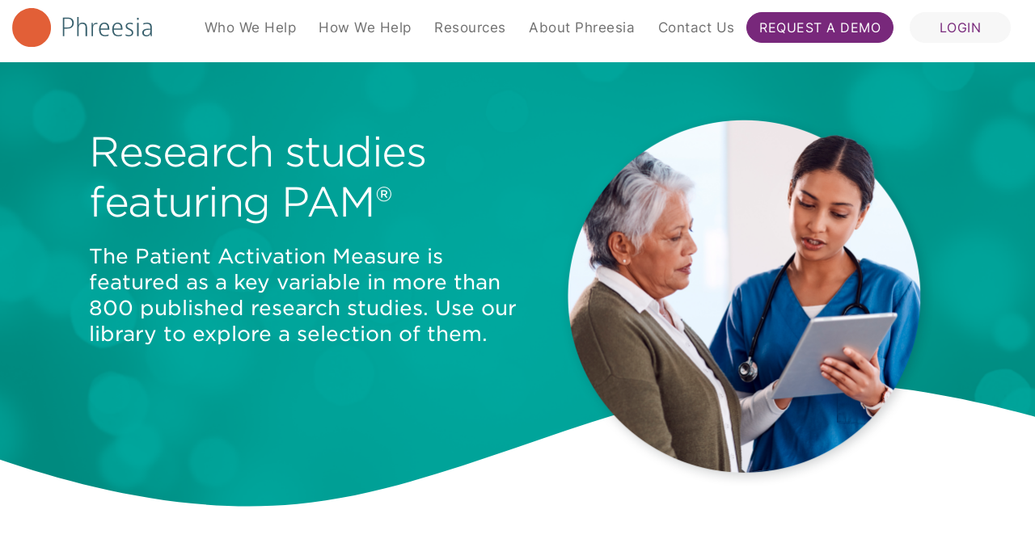

--- FILE ---
content_type: text/html; charset=UTF-8
request_url: https://www.phreesia.com/research-library/?fwp_author=immins-t
body_size: 178314
content:

<!doctype html>
<html lang="en-US">
<head>
	<meta charset="UTF-8"><script type="text/javascript">(window.NREUM||(NREUM={})).init={ajax:{deny_list:["bam.nr-data.net"]},feature_flags:["soft_nav"]};(window.NREUM||(NREUM={})).loader_config={licenseKey:"75a2923454",applicationID:"54702240",browserID:"54703702"};;/*! For license information please see nr-loader-rum-1.308.0.min.js.LICENSE.txt */
(()=>{var e,t,r={163:(e,t,r)=>{"use strict";r.d(t,{j:()=>E});var n=r(384),i=r(1741);var a=r(2555);r(860).K7.genericEvents;const s="experimental.resources",o="register",c=e=>{if(!e||"string"!=typeof e)return!1;try{document.createDocumentFragment().querySelector(e)}catch{return!1}return!0};var d=r(2614),u=r(944),l=r(8122);const f="[data-nr-mask]",g=e=>(0,l.a)(e,(()=>{const e={feature_flags:[],experimental:{allow_registered_children:!1,resources:!1},mask_selector:"*",block_selector:"[data-nr-block]",mask_input_options:{color:!1,date:!1,"datetime-local":!1,email:!1,month:!1,number:!1,range:!1,search:!1,tel:!1,text:!1,time:!1,url:!1,week:!1,textarea:!1,select:!1,password:!0}};return{ajax:{deny_list:void 0,block_internal:!0,enabled:!0,autoStart:!0},api:{get allow_registered_children(){return e.feature_flags.includes(o)||e.experimental.allow_registered_children},set allow_registered_children(t){e.experimental.allow_registered_children=t},duplicate_registered_data:!1},browser_consent_mode:{enabled:!1},distributed_tracing:{enabled:void 0,exclude_newrelic_header:void 0,cors_use_newrelic_header:void 0,cors_use_tracecontext_headers:void 0,allowed_origins:void 0},get feature_flags(){return e.feature_flags},set feature_flags(t){e.feature_flags=t},generic_events:{enabled:!0,autoStart:!0},harvest:{interval:30},jserrors:{enabled:!0,autoStart:!0},logging:{enabled:!0,autoStart:!0},metrics:{enabled:!0,autoStart:!0},obfuscate:void 0,page_action:{enabled:!0},page_view_event:{enabled:!0,autoStart:!0},page_view_timing:{enabled:!0,autoStart:!0},performance:{capture_marks:!1,capture_measures:!1,capture_detail:!0,resources:{get enabled(){return e.feature_flags.includes(s)||e.experimental.resources},set enabled(t){e.experimental.resources=t},asset_types:[],first_party_domains:[],ignore_newrelic:!0}},privacy:{cookies_enabled:!0},proxy:{assets:void 0,beacon:void 0},session:{expiresMs:d.wk,inactiveMs:d.BB},session_replay:{autoStart:!0,enabled:!1,preload:!1,sampling_rate:10,error_sampling_rate:100,collect_fonts:!1,inline_images:!1,fix_stylesheets:!0,mask_all_inputs:!0,get mask_text_selector(){return e.mask_selector},set mask_text_selector(t){c(t)?e.mask_selector="".concat(t,",").concat(f):""===t||null===t?e.mask_selector=f:(0,u.R)(5,t)},get block_class(){return"nr-block"},get ignore_class(){return"nr-ignore"},get mask_text_class(){return"nr-mask"},get block_selector(){return e.block_selector},set block_selector(t){c(t)?e.block_selector+=",".concat(t):""!==t&&(0,u.R)(6,t)},get mask_input_options(){return e.mask_input_options},set mask_input_options(t){t&&"object"==typeof t?e.mask_input_options={...t,password:!0}:(0,u.R)(7,t)}},session_trace:{enabled:!0,autoStart:!0},soft_navigations:{enabled:!0,autoStart:!0},spa:{enabled:!0,autoStart:!0},ssl:void 0,user_actions:{enabled:!0,elementAttributes:["id","className","tagName","type"]}}})());var p=r(6154),m=r(9324);let h=0;const v={buildEnv:m.F3,distMethod:m.Xs,version:m.xv,originTime:p.WN},b={consented:!1},y={appMetadata:{},get consented(){return this.session?.state?.consent||b.consented},set consented(e){b.consented=e},customTransaction:void 0,denyList:void 0,disabled:!1,harvester:void 0,isolatedBacklog:!1,isRecording:!1,loaderType:void 0,maxBytes:3e4,obfuscator:void 0,onerror:void 0,ptid:void 0,releaseIds:{},session:void 0,timeKeeper:void 0,registeredEntities:[],jsAttributesMetadata:{bytes:0},get harvestCount(){return++h}},_=e=>{const t=(0,l.a)(e,y),r=Object.keys(v).reduce((e,t)=>(e[t]={value:v[t],writable:!1,configurable:!0,enumerable:!0},e),{});return Object.defineProperties(t,r)};var w=r(5701);const x=e=>{const t=e.startsWith("http");e+="/",r.p=t?e:"https://"+e};var R=r(7836),k=r(3241);const A={accountID:void 0,trustKey:void 0,agentID:void 0,licenseKey:void 0,applicationID:void 0,xpid:void 0},S=e=>(0,l.a)(e,A),T=new Set;function E(e,t={},r,s){let{init:o,info:c,loader_config:d,runtime:u={},exposed:l=!0}=t;if(!c){const e=(0,n.pV)();o=e.init,c=e.info,d=e.loader_config}e.init=g(o||{}),e.loader_config=S(d||{}),c.jsAttributes??={},p.bv&&(c.jsAttributes.isWorker=!0),e.info=(0,a.D)(c);const f=e.init,m=[c.beacon,c.errorBeacon];T.has(e.agentIdentifier)||(f.proxy.assets&&(x(f.proxy.assets),m.push(f.proxy.assets)),f.proxy.beacon&&m.push(f.proxy.beacon),e.beacons=[...m],function(e){const t=(0,n.pV)();Object.getOwnPropertyNames(i.W.prototype).forEach(r=>{const n=i.W.prototype[r];if("function"!=typeof n||"constructor"===n)return;let a=t[r];e[r]&&!1!==e.exposed&&"micro-agent"!==e.runtime?.loaderType&&(t[r]=(...t)=>{const n=e[r](...t);return a?a(...t):n})})}(e),(0,n.US)("activatedFeatures",w.B)),u.denyList=[...f.ajax.deny_list||[],...f.ajax.block_internal?m:[]],u.ptid=e.agentIdentifier,u.loaderType=r,e.runtime=_(u),T.has(e.agentIdentifier)||(e.ee=R.ee.get(e.agentIdentifier),e.exposed=l,(0,k.W)({agentIdentifier:e.agentIdentifier,drained:!!w.B?.[e.agentIdentifier],type:"lifecycle",name:"initialize",feature:void 0,data:e.config})),T.add(e.agentIdentifier)}},384:(e,t,r)=>{"use strict";r.d(t,{NT:()=>s,US:()=>u,Zm:()=>o,bQ:()=>d,dV:()=>c,pV:()=>l});var n=r(6154),i=r(1863),a=r(1910);const s={beacon:"bam.nr-data.net",errorBeacon:"bam.nr-data.net"};function o(){return n.gm.NREUM||(n.gm.NREUM={}),void 0===n.gm.newrelic&&(n.gm.newrelic=n.gm.NREUM),n.gm.NREUM}function c(){let e=o();return e.o||(e.o={ST:n.gm.setTimeout,SI:n.gm.setImmediate||n.gm.setInterval,CT:n.gm.clearTimeout,XHR:n.gm.XMLHttpRequest,REQ:n.gm.Request,EV:n.gm.Event,PR:n.gm.Promise,MO:n.gm.MutationObserver,FETCH:n.gm.fetch,WS:n.gm.WebSocket},(0,a.i)(...Object.values(e.o))),e}function d(e,t){let r=o();r.initializedAgents??={},t.initializedAt={ms:(0,i.t)(),date:new Date},r.initializedAgents[e]=t}function u(e,t){o()[e]=t}function l(){return function(){let e=o();const t=e.info||{};e.info={beacon:s.beacon,errorBeacon:s.errorBeacon,...t}}(),function(){let e=o();const t=e.init||{};e.init={...t}}(),c(),function(){let e=o();const t=e.loader_config||{};e.loader_config={...t}}(),o()}},782:(e,t,r)=>{"use strict";r.d(t,{T:()=>n});const n=r(860).K7.pageViewTiming},860:(e,t,r)=>{"use strict";r.d(t,{$J:()=>u,K7:()=>c,P3:()=>d,XX:()=>i,Yy:()=>o,df:()=>a,qY:()=>n,v4:()=>s});const n="events",i="jserrors",a="browser/blobs",s="rum",o="browser/logs",c={ajax:"ajax",genericEvents:"generic_events",jserrors:i,logging:"logging",metrics:"metrics",pageAction:"page_action",pageViewEvent:"page_view_event",pageViewTiming:"page_view_timing",sessionReplay:"session_replay",sessionTrace:"session_trace",softNav:"soft_navigations",spa:"spa"},d={[c.pageViewEvent]:1,[c.pageViewTiming]:2,[c.metrics]:3,[c.jserrors]:4,[c.spa]:5,[c.ajax]:6,[c.sessionTrace]:7,[c.softNav]:8,[c.sessionReplay]:9,[c.logging]:10,[c.genericEvents]:11},u={[c.pageViewEvent]:s,[c.pageViewTiming]:n,[c.ajax]:n,[c.spa]:n,[c.softNav]:n,[c.metrics]:i,[c.jserrors]:i,[c.sessionTrace]:a,[c.sessionReplay]:a,[c.logging]:o,[c.genericEvents]:"ins"}},944:(e,t,r)=>{"use strict";r.d(t,{R:()=>i});var n=r(3241);function i(e,t){"function"==typeof console.debug&&(console.debug("New Relic Warning: https://github.com/newrelic/newrelic-browser-agent/blob/main/docs/warning-codes.md#".concat(e),t),(0,n.W)({agentIdentifier:null,drained:null,type:"data",name:"warn",feature:"warn",data:{code:e,secondary:t}}))}},1687:(e,t,r)=>{"use strict";r.d(t,{Ak:()=>d,Ze:()=>f,x3:()=>u});var n=r(3241),i=r(7836),a=r(3606),s=r(860),o=r(2646);const c={};function d(e,t){const r={staged:!1,priority:s.P3[t]||0};l(e),c[e].get(t)||c[e].set(t,r)}function u(e,t){e&&c[e]&&(c[e].get(t)&&c[e].delete(t),p(e,t,!1),c[e].size&&g(e))}function l(e){if(!e)throw new Error("agentIdentifier required");c[e]||(c[e]=new Map)}function f(e="",t="feature",r=!1){if(l(e),!e||!c[e].get(t)||r)return p(e,t);c[e].get(t).staged=!0,g(e)}function g(e){const t=Array.from(c[e]);t.every(([e,t])=>t.staged)&&(t.sort((e,t)=>e[1].priority-t[1].priority),t.forEach(([t])=>{c[e].delete(t),p(e,t)}))}function p(e,t,r=!0){const s=e?i.ee.get(e):i.ee,c=a.i.handlers;if(!s.aborted&&s.backlog&&c){if((0,n.W)({agentIdentifier:e,type:"lifecycle",name:"drain",feature:t}),r){const e=s.backlog[t],r=c[t];if(r){for(let t=0;e&&t<e.length;++t)m(e[t],r);Object.entries(r).forEach(([e,t])=>{Object.values(t||{}).forEach(t=>{t[0]?.on&&t[0]?.context()instanceof o.y&&t[0].on(e,t[1])})})}}s.isolatedBacklog||delete c[t],s.backlog[t]=null,s.emit("drain-"+t,[])}}function m(e,t){var r=e[1];Object.values(t[r]||{}).forEach(t=>{var r=e[0];if(t[0]===r){var n=t[1],i=e[3],a=e[2];n.apply(i,a)}})}},1738:(e,t,r)=>{"use strict";r.d(t,{U:()=>g,Y:()=>f});var n=r(3241),i=r(9908),a=r(1863),s=r(944),o=r(5701),c=r(3969),d=r(8362),u=r(860),l=r(4261);function f(e,t,r,a){const f=a||r;!f||f[e]&&f[e]!==d.d.prototype[e]||(f[e]=function(){(0,i.p)(c.xV,["API/"+e+"/called"],void 0,u.K7.metrics,r.ee),(0,n.W)({agentIdentifier:r.agentIdentifier,drained:!!o.B?.[r.agentIdentifier],type:"data",name:"api",feature:l.Pl+e,data:{}});try{return t.apply(this,arguments)}catch(e){(0,s.R)(23,e)}})}function g(e,t,r,n,s){const o=e.info;null===r?delete o.jsAttributes[t]:o.jsAttributes[t]=r,(s||null===r)&&(0,i.p)(l.Pl+n,[(0,a.t)(),t,r],void 0,"session",e.ee)}},1741:(e,t,r)=>{"use strict";r.d(t,{W:()=>a});var n=r(944),i=r(4261);class a{#e(e,...t){if(this[e]!==a.prototype[e])return this[e](...t);(0,n.R)(35,e)}addPageAction(e,t){return this.#e(i.hG,e,t)}register(e){return this.#e(i.eY,e)}recordCustomEvent(e,t){return this.#e(i.fF,e,t)}setPageViewName(e,t){return this.#e(i.Fw,e,t)}setCustomAttribute(e,t,r){return this.#e(i.cD,e,t,r)}noticeError(e,t){return this.#e(i.o5,e,t)}setUserId(e,t=!1){return this.#e(i.Dl,e,t)}setApplicationVersion(e){return this.#e(i.nb,e)}setErrorHandler(e){return this.#e(i.bt,e)}addRelease(e,t){return this.#e(i.k6,e,t)}log(e,t){return this.#e(i.$9,e,t)}start(){return this.#e(i.d3)}finished(e){return this.#e(i.BL,e)}recordReplay(){return this.#e(i.CH)}pauseReplay(){return this.#e(i.Tb)}addToTrace(e){return this.#e(i.U2,e)}setCurrentRouteName(e){return this.#e(i.PA,e)}interaction(e){return this.#e(i.dT,e)}wrapLogger(e,t,r){return this.#e(i.Wb,e,t,r)}measure(e,t){return this.#e(i.V1,e,t)}consent(e){return this.#e(i.Pv,e)}}},1863:(e,t,r)=>{"use strict";function n(){return Math.floor(performance.now())}r.d(t,{t:()=>n})},1910:(e,t,r)=>{"use strict";r.d(t,{i:()=>a});var n=r(944);const i=new Map;function a(...e){return e.every(e=>{if(i.has(e))return i.get(e);const t="function"==typeof e?e.toString():"",r=t.includes("[native code]"),a=t.includes("nrWrapper");return r||a||(0,n.R)(64,e?.name||t),i.set(e,r),r})}},2555:(e,t,r)=>{"use strict";r.d(t,{D:()=>o,f:()=>s});var n=r(384),i=r(8122);const a={beacon:n.NT.beacon,errorBeacon:n.NT.errorBeacon,licenseKey:void 0,applicationID:void 0,sa:void 0,queueTime:void 0,applicationTime:void 0,ttGuid:void 0,user:void 0,account:void 0,product:void 0,extra:void 0,jsAttributes:{},userAttributes:void 0,atts:void 0,transactionName:void 0,tNamePlain:void 0};function s(e){try{return!!e.licenseKey&&!!e.errorBeacon&&!!e.applicationID}catch(e){return!1}}const o=e=>(0,i.a)(e,a)},2614:(e,t,r)=>{"use strict";r.d(t,{BB:()=>s,H3:()=>n,g:()=>d,iL:()=>c,tS:()=>o,uh:()=>i,wk:()=>a});const n="NRBA",i="SESSION",a=144e5,s=18e5,o={STARTED:"session-started",PAUSE:"session-pause",RESET:"session-reset",RESUME:"session-resume",UPDATE:"session-update"},c={SAME_TAB:"same-tab",CROSS_TAB:"cross-tab"},d={OFF:0,FULL:1,ERROR:2}},2646:(e,t,r)=>{"use strict";r.d(t,{y:()=>n});class n{constructor(e){this.contextId=e}}},2843:(e,t,r)=>{"use strict";r.d(t,{G:()=>a,u:()=>i});var n=r(3878);function i(e,t=!1,r,i){(0,n.DD)("visibilitychange",function(){if(t)return void("hidden"===document.visibilityState&&e());e(document.visibilityState)},r,i)}function a(e,t,r){(0,n.sp)("pagehide",e,t,r)}},3241:(e,t,r)=>{"use strict";r.d(t,{W:()=>a});var n=r(6154);const i="newrelic";function a(e={}){try{n.gm.dispatchEvent(new CustomEvent(i,{detail:e}))}catch(e){}}},3606:(e,t,r)=>{"use strict";r.d(t,{i:()=>a});var n=r(9908);a.on=s;var i=a.handlers={};function a(e,t,r,a){s(a||n.d,i,e,t,r)}function s(e,t,r,i,a){a||(a="feature"),e||(e=n.d);var s=t[a]=t[a]||{};(s[r]=s[r]||[]).push([e,i])}},3878:(e,t,r)=>{"use strict";function n(e,t){return{capture:e,passive:!1,signal:t}}function i(e,t,r=!1,i){window.addEventListener(e,t,n(r,i))}function a(e,t,r=!1,i){document.addEventListener(e,t,n(r,i))}r.d(t,{DD:()=>a,jT:()=>n,sp:()=>i})},3969:(e,t,r)=>{"use strict";r.d(t,{TZ:()=>n,XG:()=>o,rs:()=>i,xV:()=>s,z_:()=>a});const n=r(860).K7.metrics,i="sm",a="cm",s="storeSupportabilityMetrics",o="storeEventMetrics"},4234:(e,t,r)=>{"use strict";r.d(t,{W:()=>a});var n=r(7836),i=r(1687);class a{constructor(e,t){this.agentIdentifier=e,this.ee=n.ee.get(e),this.featureName=t,this.blocked=!1}deregisterDrain(){(0,i.x3)(this.agentIdentifier,this.featureName)}}},4261:(e,t,r)=>{"use strict";r.d(t,{$9:()=>d,BL:()=>o,CH:()=>g,Dl:()=>_,Fw:()=>y,PA:()=>h,Pl:()=>n,Pv:()=>k,Tb:()=>l,U2:()=>a,V1:()=>R,Wb:()=>x,bt:()=>b,cD:()=>v,d3:()=>w,dT:()=>c,eY:()=>p,fF:()=>f,hG:()=>i,k6:()=>s,nb:()=>m,o5:()=>u});const n="api-",i="addPageAction",a="addToTrace",s="addRelease",o="finished",c="interaction",d="log",u="noticeError",l="pauseReplay",f="recordCustomEvent",g="recordReplay",p="register",m="setApplicationVersion",h="setCurrentRouteName",v="setCustomAttribute",b="setErrorHandler",y="setPageViewName",_="setUserId",w="start",x="wrapLogger",R="measure",k="consent"},5289:(e,t,r)=>{"use strict";r.d(t,{GG:()=>s,Qr:()=>c,sB:()=>o});var n=r(3878),i=r(6389);function a(){return"undefined"==typeof document||"complete"===document.readyState}function s(e,t){if(a())return e();const r=(0,i.J)(e),s=setInterval(()=>{a()&&(clearInterval(s),r())},500);(0,n.sp)("load",r,t)}function o(e){if(a())return e();(0,n.DD)("DOMContentLoaded",e)}function c(e){if(a())return e();(0,n.sp)("popstate",e)}},5607:(e,t,r)=>{"use strict";r.d(t,{W:()=>n});const n=(0,r(9566).bz)()},5701:(e,t,r)=>{"use strict";r.d(t,{B:()=>a,t:()=>s});var n=r(3241);const i=new Set,a={};function s(e,t){const r=t.agentIdentifier;a[r]??={},e&&"object"==typeof e&&(i.has(r)||(t.ee.emit("rumresp",[e]),a[r]=e,i.add(r),(0,n.W)({agentIdentifier:r,loaded:!0,drained:!0,type:"lifecycle",name:"load",feature:void 0,data:e})))}},6154:(e,t,r)=>{"use strict";r.d(t,{OF:()=>c,RI:()=>i,WN:()=>u,bv:()=>a,eN:()=>l,gm:()=>s,mw:()=>o,sb:()=>d});var n=r(1863);const i="undefined"!=typeof window&&!!window.document,a="undefined"!=typeof WorkerGlobalScope&&("undefined"!=typeof self&&self instanceof WorkerGlobalScope&&self.navigator instanceof WorkerNavigator||"undefined"!=typeof globalThis&&globalThis instanceof WorkerGlobalScope&&globalThis.navigator instanceof WorkerNavigator),s=i?window:"undefined"!=typeof WorkerGlobalScope&&("undefined"!=typeof self&&self instanceof WorkerGlobalScope&&self||"undefined"!=typeof globalThis&&globalThis instanceof WorkerGlobalScope&&globalThis),o=Boolean("hidden"===s?.document?.visibilityState),c=/iPad|iPhone|iPod/.test(s.navigator?.userAgent),d=c&&"undefined"==typeof SharedWorker,u=((()=>{const e=s.navigator?.userAgent?.match(/Firefox[/\s](\d+\.\d+)/);Array.isArray(e)&&e.length>=2&&e[1]})(),Date.now()-(0,n.t)()),l=()=>"undefined"!=typeof PerformanceNavigationTiming&&s?.performance?.getEntriesByType("navigation")?.[0]?.responseStart},6389:(e,t,r)=>{"use strict";function n(e,t=500,r={}){const n=r?.leading||!1;let i;return(...r)=>{n&&void 0===i&&(e.apply(this,r),i=setTimeout(()=>{i=clearTimeout(i)},t)),n||(clearTimeout(i),i=setTimeout(()=>{e.apply(this,r)},t))}}function i(e){let t=!1;return(...r)=>{t||(t=!0,e.apply(this,r))}}r.d(t,{J:()=>i,s:()=>n})},6630:(e,t,r)=>{"use strict";r.d(t,{T:()=>n});const n=r(860).K7.pageViewEvent},7699:(e,t,r)=>{"use strict";r.d(t,{It:()=>a,KC:()=>o,No:()=>i,qh:()=>s});var n=r(860);const i=16e3,a=1e6,s="SESSION_ERROR",o={[n.K7.logging]:!0,[n.K7.genericEvents]:!1,[n.K7.jserrors]:!1,[n.K7.ajax]:!1}},7836:(e,t,r)=>{"use strict";r.d(t,{P:()=>o,ee:()=>c});var n=r(384),i=r(8990),a=r(2646),s=r(5607);const o="nr@context:".concat(s.W),c=function e(t,r){var n={},s={},u={},l=!1;try{l=16===r.length&&d.initializedAgents?.[r]?.runtime.isolatedBacklog}catch(e){}var f={on:p,addEventListener:p,removeEventListener:function(e,t){var r=n[e];if(!r)return;for(var i=0;i<r.length;i++)r[i]===t&&r.splice(i,1)},emit:function(e,r,n,i,a){!1!==a&&(a=!0);if(c.aborted&&!i)return;t&&a&&t.emit(e,r,n);var o=g(n);m(e).forEach(e=>{e.apply(o,r)});var d=v()[s[e]];d&&d.push([f,e,r,o]);return o},get:h,listeners:m,context:g,buffer:function(e,t){const r=v();if(t=t||"feature",f.aborted)return;Object.entries(e||{}).forEach(([e,n])=>{s[n]=t,t in r||(r[t]=[])})},abort:function(){f._aborted=!0,Object.keys(f.backlog).forEach(e=>{delete f.backlog[e]})},isBuffering:function(e){return!!v()[s[e]]},debugId:r,backlog:l?{}:t&&"object"==typeof t.backlog?t.backlog:{},isolatedBacklog:l};return Object.defineProperty(f,"aborted",{get:()=>{let e=f._aborted||!1;return e||(t&&(e=t.aborted),e)}}),f;function g(e){return e&&e instanceof a.y?e:e?(0,i.I)(e,o,()=>new a.y(o)):new a.y(o)}function p(e,t){n[e]=m(e).concat(t)}function m(e){return n[e]||[]}function h(t){return u[t]=u[t]||e(f,t)}function v(){return f.backlog}}(void 0,"globalEE"),d=(0,n.Zm)();d.ee||(d.ee=c)},8122:(e,t,r)=>{"use strict";r.d(t,{a:()=>i});var n=r(944);function i(e,t){try{if(!e||"object"!=typeof e)return(0,n.R)(3);if(!t||"object"!=typeof t)return(0,n.R)(4);const r=Object.create(Object.getPrototypeOf(t),Object.getOwnPropertyDescriptors(t)),a=0===Object.keys(r).length?e:r;for(let s in a)if(void 0!==e[s])try{if(null===e[s]){r[s]=null;continue}Array.isArray(e[s])&&Array.isArray(t[s])?r[s]=Array.from(new Set([...e[s],...t[s]])):"object"==typeof e[s]&&"object"==typeof t[s]?r[s]=i(e[s],t[s]):r[s]=e[s]}catch(e){r[s]||(0,n.R)(1,e)}return r}catch(e){(0,n.R)(2,e)}}},8362:(e,t,r)=>{"use strict";r.d(t,{d:()=>a});var n=r(9566),i=r(1741);class a extends i.W{agentIdentifier=(0,n.LA)(16)}},8374:(e,t,r)=>{r.nc=(()=>{try{return document?.currentScript?.nonce}catch(e){}return""})()},8990:(e,t,r)=>{"use strict";r.d(t,{I:()=>i});var n=Object.prototype.hasOwnProperty;function i(e,t,r){if(n.call(e,t))return e[t];var i=r();if(Object.defineProperty&&Object.keys)try{return Object.defineProperty(e,t,{value:i,writable:!0,enumerable:!1}),i}catch(e){}return e[t]=i,i}},9324:(e,t,r)=>{"use strict";r.d(t,{F3:()=>i,Xs:()=>a,xv:()=>n});const n="1.308.0",i="PROD",a="CDN"},9566:(e,t,r)=>{"use strict";r.d(t,{LA:()=>o,bz:()=>s});var n=r(6154);const i="xxxxxxxx-xxxx-4xxx-yxxx-xxxxxxxxxxxx";function a(e,t){return e?15&e[t]:16*Math.random()|0}function s(){const e=n.gm?.crypto||n.gm?.msCrypto;let t,r=0;return e&&e.getRandomValues&&(t=e.getRandomValues(new Uint8Array(30))),i.split("").map(e=>"x"===e?a(t,r++).toString(16):"y"===e?(3&a()|8).toString(16):e).join("")}function o(e){const t=n.gm?.crypto||n.gm?.msCrypto;let r,i=0;t&&t.getRandomValues&&(r=t.getRandomValues(new Uint8Array(e)));const s=[];for(var o=0;o<e;o++)s.push(a(r,i++).toString(16));return s.join("")}},9908:(e,t,r)=>{"use strict";r.d(t,{d:()=>n,p:()=>i});var n=r(7836).ee.get("handle");function i(e,t,r,i,a){a?(a.buffer([e],i),a.emit(e,t,r)):(n.buffer([e],i),n.emit(e,t,r))}}},n={};function i(e){var t=n[e];if(void 0!==t)return t.exports;var a=n[e]={exports:{}};return r[e](a,a.exports,i),a.exports}i.m=r,i.d=(e,t)=>{for(var r in t)i.o(t,r)&&!i.o(e,r)&&Object.defineProperty(e,r,{enumerable:!0,get:t[r]})},i.f={},i.e=e=>Promise.all(Object.keys(i.f).reduce((t,r)=>(i.f[r](e,t),t),[])),i.u=e=>"nr-rum-1.308.0.min.js",i.o=(e,t)=>Object.prototype.hasOwnProperty.call(e,t),e={},t="NRBA-1.308.0.PROD:",i.l=(r,n,a,s)=>{if(e[r])e[r].push(n);else{var o,c;if(void 0!==a)for(var d=document.getElementsByTagName("script"),u=0;u<d.length;u++){var l=d[u];if(l.getAttribute("src")==r||l.getAttribute("data-webpack")==t+a){o=l;break}}if(!o){c=!0;var f={296:"sha512-+MIMDsOcckGXa1EdWHqFNv7P+JUkd5kQwCBr3KE6uCvnsBNUrdSt4a/3/L4j4TxtnaMNjHpza2/erNQbpacJQA=="};(o=document.createElement("script")).charset="utf-8",i.nc&&o.setAttribute("nonce",i.nc),o.setAttribute("data-webpack",t+a),o.src=r,0!==o.src.indexOf(window.location.origin+"/")&&(o.crossOrigin="anonymous"),f[s]&&(o.integrity=f[s])}e[r]=[n];var g=(t,n)=>{o.onerror=o.onload=null,clearTimeout(p);var i=e[r];if(delete e[r],o.parentNode&&o.parentNode.removeChild(o),i&&i.forEach(e=>e(n)),t)return t(n)},p=setTimeout(g.bind(null,void 0,{type:"timeout",target:o}),12e4);o.onerror=g.bind(null,o.onerror),o.onload=g.bind(null,o.onload),c&&document.head.appendChild(o)}},i.r=e=>{"undefined"!=typeof Symbol&&Symbol.toStringTag&&Object.defineProperty(e,Symbol.toStringTag,{value:"Module"}),Object.defineProperty(e,"__esModule",{value:!0})},i.p="https://js-agent.newrelic.com/",(()=>{var e={374:0,840:0};i.f.j=(t,r)=>{var n=i.o(e,t)?e[t]:void 0;if(0!==n)if(n)r.push(n[2]);else{var a=new Promise((r,i)=>n=e[t]=[r,i]);r.push(n[2]=a);var s=i.p+i.u(t),o=new Error;i.l(s,r=>{if(i.o(e,t)&&(0!==(n=e[t])&&(e[t]=void 0),n)){var a=r&&("load"===r.type?"missing":r.type),s=r&&r.target&&r.target.src;o.message="Loading chunk "+t+" failed: ("+a+": "+s+")",o.name="ChunkLoadError",o.type=a,o.request=s,n[1](o)}},"chunk-"+t,t)}};var t=(t,r)=>{var n,a,[s,o,c]=r,d=0;if(s.some(t=>0!==e[t])){for(n in o)i.o(o,n)&&(i.m[n]=o[n]);if(c)c(i)}for(t&&t(r);d<s.length;d++)a=s[d],i.o(e,a)&&e[a]&&e[a][0](),e[a]=0},r=self["webpackChunk:NRBA-1.308.0.PROD"]=self["webpackChunk:NRBA-1.308.0.PROD"]||[];r.forEach(t.bind(null,0)),r.push=t.bind(null,r.push.bind(r))})(),(()=>{"use strict";i(8374);var e=i(8362),t=i(860);const r=Object.values(t.K7);var n=i(163);var a=i(9908),s=i(1863),o=i(4261),c=i(1738);var d=i(1687),u=i(4234),l=i(5289),f=i(6154),g=i(944),p=i(384);const m=e=>f.RI&&!0===e?.privacy.cookies_enabled;function h(e){return!!(0,p.dV)().o.MO&&m(e)&&!0===e?.session_trace.enabled}var v=i(6389),b=i(7699);class y extends u.W{constructor(e,t){super(e.agentIdentifier,t),this.agentRef=e,this.abortHandler=void 0,this.featAggregate=void 0,this.loadedSuccessfully=void 0,this.onAggregateImported=new Promise(e=>{this.loadedSuccessfully=e}),this.deferred=Promise.resolve(),!1===e.init[this.featureName].autoStart?this.deferred=new Promise((t,r)=>{this.ee.on("manual-start-all",(0,v.J)(()=>{(0,d.Ak)(e.agentIdentifier,this.featureName),t()}))}):(0,d.Ak)(e.agentIdentifier,t)}importAggregator(e,t,r={}){if(this.featAggregate)return;const n=async()=>{let n;await this.deferred;try{if(m(e.init)){const{setupAgentSession:t}=await i.e(296).then(i.bind(i,3305));n=t(e)}}catch(e){(0,g.R)(20,e),this.ee.emit("internal-error",[e]),(0,a.p)(b.qh,[e],void 0,this.featureName,this.ee)}try{if(!this.#t(this.featureName,n,e.init))return(0,d.Ze)(this.agentIdentifier,this.featureName),void this.loadedSuccessfully(!1);const{Aggregate:i}=await t();this.featAggregate=new i(e,r),e.runtime.harvester.initializedAggregates.push(this.featAggregate),this.loadedSuccessfully(!0)}catch(e){(0,g.R)(34,e),this.abortHandler?.(),(0,d.Ze)(this.agentIdentifier,this.featureName,!0),this.loadedSuccessfully(!1),this.ee&&this.ee.abort()}};f.RI?(0,l.GG)(()=>n(),!0):n()}#t(e,r,n){if(this.blocked)return!1;switch(e){case t.K7.sessionReplay:return h(n)&&!!r;case t.K7.sessionTrace:return!!r;default:return!0}}}var _=i(6630),w=i(2614),x=i(3241);class R extends y{static featureName=_.T;constructor(e){var t;super(e,_.T),this.setupInspectionEvents(e.agentIdentifier),t=e,(0,c.Y)(o.Fw,function(e,r){"string"==typeof e&&("/"!==e.charAt(0)&&(e="/"+e),t.runtime.customTransaction=(r||"http://custom.transaction")+e,(0,a.p)(o.Pl+o.Fw,[(0,s.t)()],void 0,void 0,t.ee))},t),this.importAggregator(e,()=>i.e(296).then(i.bind(i,3943)))}setupInspectionEvents(e){const t=(t,r)=>{t&&(0,x.W)({agentIdentifier:e,timeStamp:t.timeStamp,loaded:"complete"===t.target.readyState,type:"window",name:r,data:t.target.location+""})};(0,l.sB)(e=>{t(e,"DOMContentLoaded")}),(0,l.GG)(e=>{t(e,"load")}),(0,l.Qr)(e=>{t(e,"navigate")}),this.ee.on(w.tS.UPDATE,(t,r)=>{(0,x.W)({agentIdentifier:e,type:"lifecycle",name:"session",data:r})})}}class k extends e.d{constructor(e){var t;(super(),f.gm)?(this.features={},(0,p.bQ)(this.agentIdentifier,this),this.desiredFeatures=new Set(e.features||[]),this.desiredFeatures.add(R),(0,n.j)(this,e,e.loaderType||"agent"),t=this,(0,c.Y)(o.cD,function(e,r,n=!1){if("string"==typeof e){if(["string","number","boolean"].includes(typeof r)||null===r)return(0,c.U)(t,e,r,o.cD,n);(0,g.R)(40,typeof r)}else(0,g.R)(39,typeof e)},t),function(e){(0,c.Y)(o.Dl,function(t,r=!1){if("string"!=typeof t&&null!==t)return void(0,g.R)(41,typeof t);const n=e.info.jsAttributes["enduser.id"];r&&null!=n&&n!==t?(0,a.p)(o.Pl+"setUserIdAndResetSession",[t],void 0,"session",e.ee):(0,c.U)(e,"enduser.id",t,o.Dl,!0)},e)}(this),function(e){(0,c.Y)(o.nb,function(t){if("string"==typeof t||null===t)return(0,c.U)(e,"application.version",t,o.nb,!1);(0,g.R)(42,typeof t)},e)}(this),function(e){(0,c.Y)(o.d3,function(){e.ee.emit("manual-start-all")},e)}(this),function(e){(0,c.Y)(o.Pv,function(t=!0){if("boolean"==typeof t){if((0,a.p)(o.Pl+o.Pv,[t],void 0,"session",e.ee),e.runtime.consented=t,t){const t=e.features.page_view_event;t.onAggregateImported.then(e=>{const r=t.featAggregate;e&&!r.sentRum&&r.sendRum()})}}else(0,g.R)(65,typeof t)},e)}(this),this.run()):(0,g.R)(21)}get config(){return{info:this.info,init:this.init,loader_config:this.loader_config,runtime:this.runtime}}get api(){return this}run(){try{const e=function(e){const t={};return r.forEach(r=>{t[r]=!!e[r]?.enabled}),t}(this.init),n=[...this.desiredFeatures];n.sort((e,r)=>t.P3[e.featureName]-t.P3[r.featureName]),n.forEach(r=>{if(!e[r.featureName]&&r.featureName!==t.K7.pageViewEvent)return;if(r.featureName===t.K7.spa)return void(0,g.R)(67);const n=function(e){switch(e){case t.K7.ajax:return[t.K7.jserrors];case t.K7.sessionTrace:return[t.K7.ajax,t.K7.pageViewEvent];case t.K7.sessionReplay:return[t.K7.sessionTrace];case t.K7.pageViewTiming:return[t.K7.pageViewEvent];default:return[]}}(r.featureName).filter(e=>!(e in this.features));n.length>0&&(0,g.R)(36,{targetFeature:r.featureName,missingDependencies:n}),this.features[r.featureName]=new r(this)})}catch(e){(0,g.R)(22,e);for(const e in this.features)this.features[e].abortHandler?.();const t=(0,p.Zm)();delete t.initializedAgents[this.agentIdentifier]?.features,delete this.sharedAggregator;return t.ee.get(this.agentIdentifier).abort(),!1}}}var A=i(2843),S=i(782);class T extends y{static featureName=S.T;constructor(e){super(e,S.T),f.RI&&((0,A.u)(()=>(0,a.p)("docHidden",[(0,s.t)()],void 0,S.T,this.ee),!0),(0,A.G)(()=>(0,a.p)("winPagehide",[(0,s.t)()],void 0,S.T,this.ee)),this.importAggregator(e,()=>i.e(296).then(i.bind(i,2117))))}}var E=i(3969);class I extends y{static featureName=E.TZ;constructor(e){super(e,E.TZ),f.RI&&document.addEventListener("securitypolicyviolation",e=>{(0,a.p)(E.xV,["Generic/CSPViolation/Detected"],void 0,this.featureName,this.ee)}),this.importAggregator(e,()=>i.e(296).then(i.bind(i,9623)))}}new k({features:[R,T,I],loaderType:"lite"})})()})();</script>
	<meta name="viewport" content="width=device-width, initial-scale=1, shrink-to-fit=no">
	<link rel="profile" href="https://gmpg.org/xfn/11">
	<meta name='robots' content='index, follow, max-image-preview:large, max-snippet:-1, max-video-preview:-1' />

	<!-- This site is optimized with the Yoast SEO Premium plugin v26.4 (Yoast SEO v26.6) - https://yoast.com/wordpress/plugins/seo/ -->
	<title>Explore 800+ Patient Activation Measure® Studies | Phreesia</title>
	<meta name="description" content="More than two decades of research across 800+ published studies show how increasing patient activation can lower costs and improve outcomes and experience." />
	<link rel="canonical" href="https://www.phreesia.com/research-library/" />
	<meta property="og:locale" content="en_US" />
	<meta property="og:type" content="article" />
	<meta property="og:title" content="Research Library" />
	<meta property="og:description" content="More than two decades of research across 800+ published studies show how increasing patient activation can lower costs and improve outcomes and experience." />
	<meta property="og:url" content="https://www.phreesia.com/research-library/" />
	<meta property="og:site_name" content="Phreesia" />
	<meta property="article:publisher" content="https://www.facebook.com/Phreesia/" />
	<meta property="article:modified_time" content="2025-10-02T19:41:11+00:00" />
	<meta property="og:image" content="https://www.phreesia.com/wp-content/uploads/2023/06/RL_banner2.png" />
	<meta name="twitter:card" content="summary_large_image" />
	<meta name="twitter:site" content="@phreesia" />
	<meta name="twitter:label1" content="Est. reading time" />
	<meta name="twitter:data1" content="1 minute" />
	<script type="application/ld+json" class="yoast-schema-graph">{"@context":"https://schema.org","@graph":[{"@type":"WebPage","@id":"https://www.phreesia.com/research-library/","url":"https://www.phreesia.com/research-library/","name":"Explore 800+ Patient Activation Measure® Studies | Phreesia","isPartOf":{"@id":"https://www.phreesia.com/#website"},"primaryImageOfPage":{"@id":"https://www.phreesia.com/research-library/#primaryimage"},"image":{"@id":"https://www.phreesia.com/research-library/#primaryimage"},"thumbnailUrl":"https://www.phreesia.com/wp-content/uploads/2023/06/RL_banner2.png","datePublished":"2023-04-19T21:08:02+00:00","dateModified":"2025-10-02T19:41:11+00:00","description":"More than two decades of research across 800+ published studies show how increasing patient activation can lower costs and improve outcomes and experience.","breadcrumb":{"@id":"https://www.phreesia.com/research-library/#breadcrumb"},"inLanguage":"en-US","potentialAction":[{"@type":"ReadAction","target":["https://www.phreesia.com/research-library/"]}]},{"@type":"ImageObject","inLanguage":"en-US","@id":"https://www.phreesia.com/research-library/#primaryimage","url":"https://www.phreesia.com/wp-content/uploads/2023/06/RL_banner2.png","contentUrl":"https://www.phreesia.com/wp-content/uploads/2023/06/RL_banner2.png","width":1000,"height":972,"caption":"Nurse talking to older patient and showing information on tablet"},{"@type":"BreadcrumbList","@id":"https://www.phreesia.com/research-library/#breadcrumb","itemListElement":[{"@type":"ListItem","position":1,"name":"Home","item":"https://www.phreesia.com/"},{"@type":"ListItem","position":2,"name":"Research Library"}]},{"@type":"WebSite","@id":"https://www.phreesia.com/#website","url":"https://www.phreesia.com/","name":"Phreesia","description":"Patient Intake Software - Request A Demo Today","publisher":{"@id":"https://www.phreesia.com/#organization"},"potentialAction":[{"@type":"SearchAction","target":{"@type":"EntryPoint","urlTemplate":"https://www.phreesia.com/?s={search_term_string}"},"query-input":{"@type":"PropertyValueSpecification","valueRequired":true,"valueName":"search_term_string"}}],"inLanguage":"en-US"},{"@type":"Organization","@id":"https://www.phreesia.com/#organization","name":"Phreesia","url":"https://www.phreesia.com/","logo":{"@type":"ImageObject","inLanguage":"en-US","@id":"https://www.phreesia.com/#/schema/logo/image/","url":"https://www.phreesia.com/wp-content/uploads/2019/02/PhreesiaLogo_Desktop.svg","contentUrl":"https://www.phreesia.com/wp-content/uploads/2019/02/PhreesiaLogo_Desktop.svg","width":187,"height":53,"caption":"Phreesia"},"image":{"@id":"https://www.phreesia.com/#/schema/logo/image/"},"sameAs":["https://www.facebook.com/Phreesia/","https://x.com/phreesia","https://www.linkedin.com/company/phreesia"]}]}</script>
	<!-- / Yoast SEO Premium plugin. -->


<link rel='dns-prefetch' href='//ajax.googleapis.com' />
<link rel='dns-prefetch' href='//player.vimeo.com' />
<link rel='dns-prefetch' href='//cdn.jsdelivr.net' />
<link rel='dns-prefetch' href='//connect.phreesia.com' />
<link rel='dns-prefetch' href='//cdnjs.cloudflare.com' />
<link rel="alternate" type="application/rss+xml" title="Phreesia &raquo; Feed" href="https://www.phreesia.com/feed/" />
<link rel="alternate" type="application/rss+xml" title="Phreesia &raquo; Comments Feed" href="https://www.phreesia.com/comments/feed/" />
<link rel="alternate" title="oEmbed (JSON)" type="application/json+oembed" href="https://www.phreesia.com/wp-json/oembed/1.0/embed?url=https%3A%2F%2Fwww.phreesia.com%2Fresearch-library%2F" />
<link rel="alternate" title="oEmbed (XML)" type="text/xml+oembed" href="https://www.phreesia.com/wp-json/oembed/1.0/embed?url=https%3A%2F%2Fwww.phreesia.com%2Fresearch-library%2F&#038;format=xml" />
<style id='wp-img-auto-sizes-contain-inline-css'>
img:is([sizes=auto i],[sizes^="auto," i]){contain-intrinsic-size:3000px 1500px}
/*# sourceURL=wp-img-auto-sizes-contain-inline-css */
</style>
<style id='wp-emoji-styles-inline-css'>

	img.wp-smiley, img.emoji {
		display: inline !important;
		border: none !important;
		box-shadow: none !important;
		height: 1em !important;
		width: 1em !important;
		margin: 0 0.07em !important;
		vertical-align: -0.1em !important;
		background: none !important;
		padding: 0 !important;
	}
/*# sourceURL=wp-emoji-styles-inline-css */
</style>
<style id='wp-block-library-inline-css'>
:root{--wp-block-synced-color:#7a00df;--wp-block-synced-color--rgb:122,0,223;--wp-bound-block-color:var(--wp-block-synced-color);--wp-editor-canvas-background:#ddd;--wp-admin-theme-color:#007cba;--wp-admin-theme-color--rgb:0,124,186;--wp-admin-theme-color-darker-10:#006ba1;--wp-admin-theme-color-darker-10--rgb:0,107,160.5;--wp-admin-theme-color-darker-20:#005a87;--wp-admin-theme-color-darker-20--rgb:0,90,135;--wp-admin-border-width-focus:2px}@media (min-resolution:192dpi){:root{--wp-admin-border-width-focus:1.5px}}.wp-element-button{cursor:pointer}:root .has-very-light-gray-background-color{background-color:#eee}:root .has-very-dark-gray-background-color{background-color:#313131}:root .has-very-light-gray-color{color:#eee}:root .has-very-dark-gray-color{color:#313131}:root .has-vivid-green-cyan-to-vivid-cyan-blue-gradient-background{background:linear-gradient(135deg,#00d084,#0693e3)}:root .has-purple-crush-gradient-background{background:linear-gradient(135deg,#34e2e4,#4721fb 50%,#ab1dfe)}:root .has-hazy-dawn-gradient-background{background:linear-gradient(135deg,#faaca8,#dad0ec)}:root .has-subdued-olive-gradient-background{background:linear-gradient(135deg,#fafae1,#67a671)}:root .has-atomic-cream-gradient-background{background:linear-gradient(135deg,#fdd79a,#004a59)}:root .has-nightshade-gradient-background{background:linear-gradient(135deg,#330968,#31cdcf)}:root .has-midnight-gradient-background{background:linear-gradient(135deg,#020381,#2874fc)}:root{--wp--preset--font-size--normal:16px;--wp--preset--font-size--huge:42px}.has-regular-font-size{font-size:1em}.has-larger-font-size{font-size:2.625em}.has-normal-font-size{font-size:var(--wp--preset--font-size--normal)}.has-huge-font-size{font-size:var(--wp--preset--font-size--huge)}.has-text-align-center{text-align:center}.has-text-align-left{text-align:left}.has-text-align-right{text-align:right}.has-fit-text{white-space:nowrap!important}#end-resizable-editor-section{display:none}.aligncenter{clear:both}.items-justified-left{justify-content:flex-start}.items-justified-center{justify-content:center}.items-justified-right{justify-content:flex-end}.items-justified-space-between{justify-content:space-between}.screen-reader-text{border:0;clip-path:inset(50%);height:1px;margin:-1px;overflow:hidden;padding:0;position:absolute;width:1px;word-wrap:normal!important}.screen-reader-text:focus{background-color:#ddd;clip-path:none;color:#444;display:block;font-size:1em;height:auto;left:5px;line-height:normal;padding:15px 23px 14px;text-decoration:none;top:5px;width:auto;z-index:100000}html :where(.has-border-color){border-style:solid}html :where([style*=border-top-color]){border-top-style:solid}html :where([style*=border-right-color]){border-right-style:solid}html :where([style*=border-bottom-color]){border-bottom-style:solid}html :where([style*=border-left-color]){border-left-style:solid}html :where([style*=border-width]){border-style:solid}html :where([style*=border-top-width]){border-top-style:solid}html :where([style*=border-right-width]){border-right-style:solid}html :where([style*=border-bottom-width]){border-bottom-style:solid}html :where([style*=border-left-width]){border-left-style:solid}html :where(img[class*=wp-image-]){height:auto;max-width:100%}:where(figure){margin:0 0 1em}html :where(.is-position-sticky){--wp-admin--admin-bar--position-offset:var(--wp-admin--admin-bar--height,0px)}@media screen and (max-width:600px){html :where(.is-position-sticky){--wp-admin--admin-bar--position-offset:0px}}

/*# sourceURL=wp-block-library-inline-css */
</style><style id='global-styles-inline-css'>
:root{--wp--preset--aspect-ratio--square: 1;--wp--preset--aspect-ratio--4-3: 4/3;--wp--preset--aspect-ratio--3-4: 3/4;--wp--preset--aspect-ratio--3-2: 3/2;--wp--preset--aspect-ratio--2-3: 2/3;--wp--preset--aspect-ratio--16-9: 16/9;--wp--preset--aspect-ratio--9-16: 9/16;--wp--preset--color--black: #000000;--wp--preset--color--cyan-bluish-gray: #abb8c3;--wp--preset--color--white: #ffffff;--wp--preset--color--pale-pink: #f78da7;--wp--preset--color--vivid-red: #cf2e2e;--wp--preset--color--luminous-vivid-orange: #ff6900;--wp--preset--color--luminous-vivid-amber: #fcb900;--wp--preset--color--light-green-cyan: #7bdcb5;--wp--preset--color--vivid-green-cyan: #00d084;--wp--preset--color--pale-cyan-blue: #8ed1fc;--wp--preset--color--vivid-cyan-blue: #0693e3;--wp--preset--color--vivid-purple: #9b51e0;--wp--preset--color--light-gray: #f7f7f7;--wp--preset--color--porcelain: #d4dadb;--wp--preset--color--dark-gray: #707070;--wp--preset--color--navy: #294753;--wp--preset--color--true-blue: #0075a5;--wp--preset--color--phreesia: #f26b2e;--wp--preset--color--purple: #78287b;--wp--preset--color--green: #00857b;--wp--preset--color--pink: #d01675;--wp--preset--color--dark-orange: #d5571e;--wp--preset--color--light-purple: #a967ba;--wp--preset--color--cerulean: #009eb3;--wp--preset--color--red: #f13219;--wp--preset--gradient--vivid-cyan-blue-to-vivid-purple: linear-gradient(135deg,rgba(6,147,227,1) 0%,rgb(155,81,224) 100%);--wp--preset--gradient--light-green-cyan-to-vivid-green-cyan: linear-gradient(135deg,rgb(122,220,180) 0%,rgb(0,208,130) 100%);--wp--preset--gradient--luminous-vivid-amber-to-luminous-vivid-orange: linear-gradient(135deg,rgba(252,185,0,1) 0%,rgba(255,105,0,1) 100%);--wp--preset--gradient--luminous-vivid-orange-to-vivid-red: linear-gradient(135deg,rgba(255,105,0,1) 0%,rgb(207,46,46) 100%);--wp--preset--gradient--very-light-gray-to-cyan-bluish-gray: linear-gradient(135deg,rgb(238,238,238) 0%,rgb(169,184,195) 100%);--wp--preset--gradient--cool-to-warm-spectrum: linear-gradient(135deg,rgb(74,234,220) 0%,rgb(151,120,209) 20%,rgb(207,42,186) 40%,rgb(238,44,130) 60%,rgb(251,105,98) 80%,rgb(254,248,76) 100%);--wp--preset--gradient--blush-light-purple: linear-gradient(135deg,rgb(255,206,236) 0%,rgb(152,150,240) 100%);--wp--preset--gradient--blush-bordeaux: linear-gradient(135deg,rgb(254,205,165) 0%,rgb(254,45,45) 50%,rgb(107,0,62) 100%);--wp--preset--gradient--luminous-dusk: linear-gradient(135deg,rgb(255,203,112) 0%,rgb(199,81,192) 50%,rgb(65,88,208) 100%);--wp--preset--gradient--pale-ocean: linear-gradient(135deg,rgb(255,245,203) 0%,rgb(182,227,212) 50%,rgb(51,167,181) 100%);--wp--preset--gradient--electric-grass: linear-gradient(135deg,rgb(202,248,128) 0%,rgb(113,206,126) 100%);--wp--preset--gradient--midnight: linear-gradient(135deg,rgb(2,3,129) 0%,rgb(40,116,252) 100%);--wp--preset--gradient--alto-to-gallery: radial-gradient(ellipse at top, rgba(210,210,210,1) 0%,rgba(240,240,240,1) 50%,rgba(240,240,240,1) 100%);--wp--preset--gradient--swiss-coffee-to-hint-of-red: linear-gradient(90deg,rgba(221,214,212,1) 8%,rgba(236,236,236,1) 17%,rgba(238,239,240,1) 29%,rgba(228,224,223,1) 38%,rgba(247,247,247,1) 44%,rgba(231,225,222,1) 49%,rgba(251,249,249,1) 60%,rgba(226,221,218,1) 80%,rgba(244,241,237,1) 84%,rgba(219,215,212,1) 92%,rgba(221,214,212,1) 97%);--wp--preset--gradient--vivid-green-cyan-to-vivid-cyan-blue: linear-gradient(135deg,rgba(0,208,132,1) 0%,rgba(6,147,227,1) 100%);--wp--preset--font-size--small: 14px;--wp--preset--font-size--medium: 20px;--wp--preset--font-size--large: 30px;--wp--preset--font-size--x-large: 42px;--wp--preset--font-size--default: 17px;--wp--preset--font-size--huge: 50px;--wp--preset--spacing--20: 0.44rem;--wp--preset--spacing--30: 0.67rem;--wp--preset--spacing--40: 1rem;--wp--preset--spacing--50: 1.5rem;--wp--preset--spacing--60: 2.25rem;--wp--preset--spacing--70: 3.38rem;--wp--preset--spacing--80: 5.06rem;--wp--preset--shadow--natural: 6px 6px 9px rgba(0, 0, 0, 0.2);--wp--preset--shadow--deep: 12px 12px 50px rgba(0, 0, 0, 0.4);--wp--preset--shadow--sharp: 6px 6px 0px rgba(0, 0, 0, 0.2);--wp--preset--shadow--outlined: 6px 6px 0px -3px rgb(255, 255, 255), 6px 6px rgb(0, 0, 0);--wp--preset--shadow--crisp: 6px 6px 0px rgb(0, 0, 0);}:where(.is-layout-flex){gap: 0.5em;}:where(.is-layout-grid){gap: 0.5em;}body .is-layout-flex{display: flex;}.is-layout-flex{flex-wrap: wrap;align-items: center;}.is-layout-flex > :is(*, div){margin: 0;}body .is-layout-grid{display: grid;}.is-layout-grid > :is(*, div){margin: 0;}:where(.wp-block-columns.is-layout-flex){gap: 2em;}:where(.wp-block-columns.is-layout-grid){gap: 2em;}:where(.wp-block-post-template.is-layout-flex){gap: 1.25em;}:where(.wp-block-post-template.is-layout-grid){gap: 1.25em;}.has-black-color{color: var(--wp--preset--color--black) !important;}.has-cyan-bluish-gray-color{color: var(--wp--preset--color--cyan-bluish-gray) !important;}.has-white-color{color: var(--wp--preset--color--white) !important;}.has-pale-pink-color{color: var(--wp--preset--color--pale-pink) !important;}.has-vivid-red-color{color: var(--wp--preset--color--vivid-red) !important;}.has-luminous-vivid-orange-color{color: var(--wp--preset--color--luminous-vivid-orange) !important;}.has-luminous-vivid-amber-color{color: var(--wp--preset--color--luminous-vivid-amber) !important;}.has-light-green-cyan-color{color: var(--wp--preset--color--light-green-cyan) !important;}.has-vivid-green-cyan-color{color: var(--wp--preset--color--vivid-green-cyan) !important;}.has-pale-cyan-blue-color{color: var(--wp--preset--color--pale-cyan-blue) !important;}.has-vivid-cyan-blue-color{color: var(--wp--preset--color--vivid-cyan-blue) !important;}.has-vivid-purple-color{color: var(--wp--preset--color--vivid-purple) !important;}.has-black-background-color{background-color: var(--wp--preset--color--black) !important;}.has-cyan-bluish-gray-background-color{background-color: var(--wp--preset--color--cyan-bluish-gray) !important;}.has-white-background-color{background-color: var(--wp--preset--color--white) !important;}.has-pale-pink-background-color{background-color: var(--wp--preset--color--pale-pink) !important;}.has-vivid-red-background-color{background-color: var(--wp--preset--color--vivid-red) !important;}.has-luminous-vivid-orange-background-color{background-color: var(--wp--preset--color--luminous-vivid-orange) !important;}.has-luminous-vivid-amber-background-color{background-color: var(--wp--preset--color--luminous-vivid-amber) !important;}.has-light-green-cyan-background-color{background-color: var(--wp--preset--color--light-green-cyan) !important;}.has-vivid-green-cyan-background-color{background-color: var(--wp--preset--color--vivid-green-cyan) !important;}.has-pale-cyan-blue-background-color{background-color: var(--wp--preset--color--pale-cyan-blue) !important;}.has-vivid-cyan-blue-background-color{background-color: var(--wp--preset--color--vivid-cyan-blue) !important;}.has-vivid-purple-background-color{background-color: var(--wp--preset--color--vivid-purple) !important;}.has-black-border-color{border-color: var(--wp--preset--color--black) !important;}.has-cyan-bluish-gray-border-color{border-color: var(--wp--preset--color--cyan-bluish-gray) !important;}.has-white-border-color{border-color: var(--wp--preset--color--white) !important;}.has-pale-pink-border-color{border-color: var(--wp--preset--color--pale-pink) !important;}.has-vivid-red-border-color{border-color: var(--wp--preset--color--vivid-red) !important;}.has-luminous-vivid-orange-border-color{border-color: var(--wp--preset--color--luminous-vivid-orange) !important;}.has-luminous-vivid-amber-border-color{border-color: var(--wp--preset--color--luminous-vivid-amber) !important;}.has-light-green-cyan-border-color{border-color: var(--wp--preset--color--light-green-cyan) !important;}.has-vivid-green-cyan-border-color{border-color: var(--wp--preset--color--vivid-green-cyan) !important;}.has-pale-cyan-blue-border-color{border-color: var(--wp--preset--color--pale-cyan-blue) !important;}.has-vivid-cyan-blue-border-color{border-color: var(--wp--preset--color--vivid-cyan-blue) !important;}.has-vivid-purple-border-color{border-color: var(--wp--preset--color--vivid-purple) !important;}.has-vivid-cyan-blue-to-vivid-purple-gradient-background{background: var(--wp--preset--gradient--vivid-cyan-blue-to-vivid-purple) !important;}.has-light-green-cyan-to-vivid-green-cyan-gradient-background{background: var(--wp--preset--gradient--light-green-cyan-to-vivid-green-cyan) !important;}.has-luminous-vivid-amber-to-luminous-vivid-orange-gradient-background{background: var(--wp--preset--gradient--luminous-vivid-amber-to-luminous-vivid-orange) !important;}.has-luminous-vivid-orange-to-vivid-red-gradient-background{background: var(--wp--preset--gradient--luminous-vivid-orange-to-vivid-red) !important;}.has-very-light-gray-to-cyan-bluish-gray-gradient-background{background: var(--wp--preset--gradient--very-light-gray-to-cyan-bluish-gray) !important;}.has-cool-to-warm-spectrum-gradient-background{background: var(--wp--preset--gradient--cool-to-warm-spectrum) !important;}.has-blush-light-purple-gradient-background{background: var(--wp--preset--gradient--blush-light-purple) !important;}.has-blush-bordeaux-gradient-background{background: var(--wp--preset--gradient--blush-bordeaux) !important;}.has-luminous-dusk-gradient-background{background: var(--wp--preset--gradient--luminous-dusk) !important;}.has-pale-ocean-gradient-background{background: var(--wp--preset--gradient--pale-ocean) !important;}.has-electric-grass-gradient-background{background: var(--wp--preset--gradient--electric-grass) !important;}.has-midnight-gradient-background{background: var(--wp--preset--gradient--midnight) !important;}.has-small-font-size{font-size: var(--wp--preset--font-size--small) !important;}.has-medium-font-size{font-size: var(--wp--preset--font-size--medium) !important;}.has-large-font-size{font-size: var(--wp--preset--font-size--large) !important;}.has-x-large-font-size{font-size: var(--wp--preset--font-size--x-large) !important;}
/*# sourceURL=global-styles-inline-css */
</style>

<style id='classic-theme-styles-inline-css'>
/*! This file is auto-generated */
.wp-block-button__link{color:#fff;background-color:#32373c;border-radius:9999px;box-shadow:none;text-decoration:none;padding:calc(.667em + 2px) calc(1.333em + 2px);font-size:1.125em}.wp-block-file__button{background:#32373c;color:#fff;text-decoration:none}
/*# sourceURL=/wp-includes/css/classic-themes.min.css */
</style>
<link rel='stylesheet' id='phr-style-css' href='https://www.phreesia.com/wp-content/themes/phreesia/style.css?ver=1.0.80' media='all' />
<link rel='stylesheet' id='phr-fa-css' href='//cdnjs.cloudflare.com/ajax/libs/font-awesome/6.5.2/css/all.min.css?ver=6.5.2' media='all' />
<link rel='stylesheet' id='font-inter-css' href='https://www.phreesia.com/wp-content/themes/phreesia/fonts/inter/stylesheet.css?ver=1.0.80' media='all' />
<link rel='stylesheet' id='font-gotham-css' href='https://www.phreesia.com/wp-content/themes/phreesia/fonts/gotham/stylesheet.css?ver=1.0.80' media='all' />
<link rel='stylesheet' id='pc-slick-style-css' href='https://www.phreesia.com/wp-content/themes/phreesia/template-parts/blocks/patient-carousel/slick/slick.css?ver=1.0.80' media='all' />
<link rel='stylesheet' id='pc-slick-theme-style-css' href='https://www.phreesia.com/wp-content/themes/phreesia/template-parts/blocks/patient-carousel/slick/slick-theme.css?ver=1.0.80' media='all' />
<style id='generateblocks-inline-css'>
.gb-container-92f87b92{min-height:550px;background-color:#00857b;background-image:url(https://www.phreesia.com/wp-content/uploads/2022/09/Background_bokeh_darkgreen.png);background-repeat:no-repeat;background-position:center center;background-size:cover;position:relative;}.gb-container-92f87b92 > .gb-inside-container{padding:30px 20px 20px;max-width:1100px;margin-left:auto;margin-right:auto;}.gb-grid-wrapper > .gb-grid-column-92f87b92 > .gb-container{display:flex;flex-direction:column;height:100%;}.gb-container-92f87b92 > .gb-shapes .gb-shape-1{color:#ffffff;position:absolute;overflow:hidden;pointer-events:none;line-height:0;left:0;right:0;bottom:-1px;transform:scaleX(-1);}.gb-container-92f87b92 > .gb-shapes .gb-shape-1 svg{height:180px;width:128%;fill:currentColor;position:relative;left:50%;transform:translateX(-50%);min-width:100%;}.gb-container-25a62dfb{margin-top:50px;}.gb-container-25a62dfb > .gb-inside-container{padding-top:0px;padding-bottom:50px;z-index:1;position:relative;}.gb-grid-wrapper > .gb-grid-column-25a62dfb{width:51%;}.gb-grid-wrapper > .gb-grid-column-25a62dfb > .gb-container{justify-content:flex-start;display:flex;flex-direction:column;height:100%;}.gb-container-90728f2e > .gb-inside-container{padding-top:20px;z-index:1;position:relative;}.gb-grid-wrapper > .gb-grid-column-90728f2e{width:49%;}.gb-grid-wrapper > .gb-grid-column-90728f2e > .gb-container{display:flex;flex-direction:column;height:100%;}.gb-container-da002d7d{margin-right:auto;margin-left:auto;}.gb-container-d66a3352{width:100%;max-width:1100px;padding-top:30px;padding-right:20px;padding-left:20px;margin-right:auto;margin-bottom:-50px;margin-left:auto;}.gb-container-256b113a{max-width:1100px;display:flex;column-gap:30px;row-gap:30px;padding-top:30px;padding-right:20px;padding-left:20px;margin-right:auto;margin-left:auto;}.gb-container-e2115f76{width:33%;}.gb-container-979386a9{padding:20px;border-radius:15px;background-color:#F7F7F7;}.gb-container-50c14075{display:flex;align-items:center;justify-content:space-between;}.gb-container-92fbdeeb{border-bottom:1px solid #e4e9eb;}.gb-container-92fbdeeb > .gb-inside-container{padding-top:20px;padding-bottom:20px;max-width:1100px;margin-left:auto;margin-right:auto;}.gb-grid-wrapper > .gb-grid-column-92fbdeeb > .gb-container{display:flex;flex-direction:column;height:100%;}.gb-container-5600efd0{display:flex;flex-wrap:nowrap;align-items:center;justify-content:space-between;}.gb-container-19bb7fda > .gb-inside-container{padding-top:20px;padding-bottom:20px;max-width:1100px;margin-left:auto;margin-right:auto;}.gb-grid-wrapper > .gb-grid-column-19bb7fda > .gb-container{display:flex;flex-direction:column;height:100%;}.gb-container-f71ff4f8{display:flex;flex-wrap:nowrap;align-items:center;justify-content:space-between;}.gb-container-bc9e7787{background-color:rgba(0, 0, 0, 0.33);}.gb-container-735758c0{display:flex;justify-content:center;margin-top:20px;margin-bottom:20px;}.gb-container-2bbfc8cb{width:77%;}.gb-container-1c78ff29 > .gb-inside-container{max-width:1100px;margin-left:auto;margin-right:auto;}.gb-grid-wrapper > .gb-grid-column-1c78ff29 > .gb-container{display:flex;flex-direction:column;height:100%;}.gb-grid-wrapper-1077dcf4{display:flex;flex-wrap:wrap;}.gb-grid-wrapper-1077dcf4 > .gb-grid-column{box-sizing:border-box;}h2.gb-headline-a6b7e476{letter-spacing:-0.03em;color:#fff;}h3.gb-headline-c81e8990{font-weight:400;margin-bottom:25px;color:#fff;}p.gb-headline-8586731c{display:flex;align-items:center;font-size:18px;color:#707070;}p.gb-headline-8221bbb5{display:flex;align-items:center;font-size:18px;color:#90919a;}p.gb-headline-8221bbb5 .gb-icon{line-height:0;}p.gb-headline-8221bbb5 .gb-icon svg{width:1em;height:1em;fill:currentColor;}p.gb-headline-0de2a0d2{color:#707070;}p.gb-headline-76a06e2b{color:#707070;}.gb-block-image-7a276dfc{padding-left:20px;}.gb-image-7a276dfc{vertical-align:middle;}a.gb-button-3eb0e5a5{display:inline-flex;align-items:center;justify-content:center;width:100%;font-family:inter;text-transform:uppercase;text-align:center;padding:15px 20px;border-radius:30px;background-color:#ebeeef;color:#78287b;text-decoration:none;}a.gb-button-3eb0e5a5:hover, a.gb-button-3eb0e5a5:active, a.gb-button-3eb0e5a5:focus{background-color:#e4e9eb;color:#78287b;}@media (max-width: 992px) {.gb-container-92f87b92{margin-bottom:100px;}.gb-container-92f87b92 > .gb-inside-container{padding:80px 25px 0;}.gb-container-25a62dfb{margin-top:0px;}.gb-container-25a62dfb > .gb-inside-container{padding-bottom:0px;}.gb-grid-wrapper > .gb-grid-column-25a62dfb{width:100%;}.gb-container-90728f2e{margin-bottom:-150px;}.gb-container-90728f2e > .gb-inside-container{padding-right:75px;padding-left:75px;}.gb-grid-wrapper > .gb-grid-column-90728f2e{width:100%;}.gb-container-256b113a{flex-wrap:wrap;}.gb-container-e2115f76{width:100%;}.gb-grid-wrapper > .gb-grid-column-e2115f76{width:100%;}.gb-container-979386a9{border-radius:0;}.gb-container-2bbfc8cb{width:100%;margin-top:-30px;}.gb-grid-wrapper > .gb-grid-column-2bbfc8cb{width:100%;}h2.gb-headline-a6b7e476{text-align:center;}h3.gb-headline-c81e8990{text-align:center;margin-bottom:35px;}.gb-block-image-7a276dfc{padding-right:25px;padding-left:25px;margin-right:0px;text-align:center;}a.gb-button-3eb0e5a5{font-size:15px;}}@media (max-width: 576px) {.gb-container-92f87b92{margin-bottom:40px;}.gb-container-92f87b92 > .gb-inside-container{padding-right:25px;padding-bottom:0px;padding-left:25px;}.gb-container-92f87b92 > .gb-shapes .gb-shape-1 svg{height:100px;width:150%;}.gb-grid-wrapper > .gb-grid-column-25a62dfb{width:100%;}.gb-container-90728f2e{text-align:center;margin-bottom:-100px;}.gb-container-90728f2e > .gb-inside-container{padding-right:20px;padding-left:20px;}.gb-grid-wrapper > .gb-grid-column-90728f2e{width:100%;}.gb-container-d66a3352{padding-top:70px;}.gb-container-256b113a{flex-direction:row;flex-wrap:wrap;padding-top:0px;}.gb-container-92fbdeeb{width:100%;}.gb-grid-wrapper > .gb-grid-column-92fbdeeb{width:100%;}.gb-container-19bb7fda{width:100%;}.gb-grid-wrapper > .gb-grid-column-19bb7fda{width:100%;}.gb-container-1c78ff29{width:100%;}.gb-grid-wrapper > .gb-grid-column-1c78ff29{width:100%;}h2.gb-headline-a6b7e476{text-align:center;}h3.gb-headline-c81e8990{text-align:center;margin-bottom:40px;}.gb-block-image-7a276dfc{padding-right:0px;padding-left:0px;margin-right:0px;text-align:center;}a.gb-button-3eb0e5a5{font-size:14px;}}:root{--gb-container-width:1100px;}.gb-container .wp-block-image img{vertical-align:middle;}.gb-grid-wrapper .wp-block-image{margin-bottom:0;}.gb-highlight{background:none;}.gb-shape{line-height:0;}
/*# sourceURL=generateblocks-inline-css */
</style>
<script src="//ajax.googleapis.com/ajax/libs/jquery/3.5.1/jquery.min.js?ver=3.5.1" id="jquery-js"></script>
<script src="//player.vimeo.com/api/player.js?ver=1.0.80" id="phr-vimeo-api-js" async data-wp-strategy="async"></script>
<script src="//connect.phreesia.com/js/forms2/js/forms2.min.js?ver=1.0.80" id="phr-marketo-forms-js"></script>
<link rel="https://api.w.org/" href="https://www.phreesia.com/wp-json/" /><link rel="alternate" title="JSON" type="application/json" href="https://www.phreesia.com/wp-json/wp/v2/pages/42927" /><link rel="EditURI" type="application/rsd+xml" title="RSD" href="https://www.phreesia.com/xmlrpc.php?rsd" />
<link rel='shortlink' href='https://www.phreesia.com/?p=42927' />
<!-- Google Tag Manager -->
<script>(function(w,d,s,l,i){w[l]=w[l]||[];w[l].push({'gtm.start':
new Date().getTime(),event:'gtm.js'});var f=d.getElementsByTagName(s)[0],
j=d.createElement(s),dl=l!='dataLayer'?'&l='+l:'';j.async=true;j.src=
'https://www.googletagmanager.com/gtm.js?id='+i+dl;f.parentNode.insertBefore(j,f);
})(window,document,'script','dataLayer','GTM-WJ7D8HL');</script>
<!-- End Google Tag Manager -->

<script data-cmp-vendor="s9" type="text/plain" class="cmplazyload">
(function() {
  var didInit = false;
  function initMunchkin() {
    if(didInit === false) {
      didInit = true;
      Munchkin.init("508-AHM-437", { altIds: ['867-GML-252'] });
    }
  }
  var s = document.createElement('script');
  s.type = 'text/javascript';
  s.async = true;
  s.src = '//munchkin.marketo.net/munchkin-beta.js';
  s.onreadystatechange = function() {
    if (this.readyState == 'complete' || this.readyState == 'loaded') {
      initMunchkin();
    }
  };
  s.onload = initMunchkin;
  document.getElementsByTagName('head')[0].appendChild(s);
})();
</script>

<script data-cmp-vendor="s832" type="text/plain" class="cmplazyload">
(function(m,o,v,a,b,l,e) {
	if (typeof m['MovableInkTrack'] !== 'undefined') { return; }
	m['MovableInkTrack'] = b;
	l = o.createElement(v);
	e = o.getElementsByTagName(v)[0];
	l.type = 'text/javascript'; l.async = true;
	l.src = '//' + a + '/p/js/1.js';
	m[b] = m[b] || function() { (m[b].q=m[b].q||[]).push(arguments); };
	e.parentNode.insertBefore(l, e);

	/* Exclusively for Phreesia */
})(window, document, 'script', 'ijlyvlkq.micpn.com', 'mitr');
</script>




<script>
$( document ).ready(function() {

    MktoForms2.whenRendered(function(mktoForm){
        const arrayify = getSelection.call.bind([].slice);
        const tabbableInputStor = "input:not([type='hidden']), select, textarea, button"
        let formEl = mktoForm.getFormElem()[0];
        
        /* the Checkbox field/s you want to alter */
        const labelEl = arrayify(formEl.querySelectorAll("input[type='checkbox']")).map(function(el){
            return el.name;
        });
        
   /* no need to touch below this line. This removes the extra label created by Marketo */
   labelEl.forEach(function(fieldName){
      let checkbox = formEl.querySelector("input[name='" + fieldName + "']"),
          primaryLabelOld = formEl.querySelector("label[for='" + checkbox.id + "'].mktoLabel"),
primaryLabel = formEl.querySelector("label[id='Lbl" + checkbox.id + "'].mktoLabel"),
          secondaryLabel = formEl.querySelector("label[for='" + checkbox.id + "']:not(.mktoLabel)");

       if (primaryLabel){
            if(primaryLabel.getAttribute("data-content-migration-state") !== "done"){
                secondaryLabel.innerHTML = primaryLabel.innerHTML;
                primaryLabel.setAttribute("data-content-migration-state", "done");
                primaryLabel.remove();
            }
       }
   
   });
        
    /* Move Patient label before the toggle box*/    
    if ($("input#areyouapatient").length){
       $("input#areyouapatient").each( ( _key, value ) => {
            $( value ).find("+ label span.patient-text").insertBefore($( value ));
        });
    }



});
});
</script>

<link rel="preload" href="https://www.phreesia.com/wp-content/uploads/2025/02/Gradient_bokeh_homepage_smaller.webp" as="image">

<link rel="icon" href="https://www.phreesia.com/wp-content/uploads/2015/12/cropped-circle-favicon-1-32x32.png" sizes="32x32" />
<link rel="icon" href="https://www.phreesia.com/wp-content/uploads/2015/12/cropped-circle-favicon-1-192x192.png" sizes="192x192" />
<link rel="apple-touch-icon" href="https://www.phreesia.com/wp-content/uploads/2015/12/cropped-circle-favicon-1-180x180.png" />
<meta name="msapplication-TileImage" content="https://www.phreesia.com/wp-content/uploads/2015/12/cropped-circle-favicon-1-270x270.png" />
		<style id="wp-custom-css">
			
.menu-primary-menu-container .menu .solutions-menu .col:last-child {
	    flex-grow: 2;
	max-width: 500px;
}

.menu-primary-menu-container .main-cols .col {
    max-width: 330px!important;
}

.menu-burger-menu-container .about-menu .promo-item p, .menu-burger-menu-container .solutions-menu .promo-item p {
	text-align:center!important;
}


.menu-primary-menu-container .menu>.menu-item.solutions-menu>.sub-menu li .separator:after {
    width: 200%!important;
}

.menu-primary-menu-container .menu>.menu-item.solutions-menu>.sub-menu li:nth-child(3) .separator:after {
    opacity:0!important;
}

.menu-primary-menu-container .menu>.menu-item.product-menu .promo-item{
	max-width:275px!important;
}

.menu-primary-menu-container .menu>.about-menu>.sub-menu .menu-item.border-left a {
	margin-bottom:0!important;
}

.menu-primary-menu-container .menu>.about-menu>.sub-menu .menu-item.border-left a p{
	margin-bottom:0!important;
}


#seo-menu .seo-container .seo-links ul{
	max-height:none;
}

.cookie-notice-container .cn-set-cookie {
	background-color:#0075a5!important;
	color:#FFF!important;
}

.cookie-notice-container .cn-set-cookie:focus-visible {
    outline: -webkit-focus-ring-color auto 1px!important;
    }

.menu-item-has-children .menu-item-content span {
font-weight:600;
}


			</style>
		</head>
<body class="wp-singular page-template page-template-page-no-rad-form page-template-page-no-rad-form-php page page-id-42927 wp-custom-logo wp-embed-responsive wp-theme-phreesia page-research-library">
	<!-- Google Tag Manager (noscript) -->
<noscript><iframe src="https://www.googletagmanager.com/ns.html?id=GTM-WJ7D8HL"
height="0" width="0" style="display:none;visibility:hidden"></iframe></noscript>
<!-- End Google Tag Manager (noscript) -->
<script>
var _ld_scriptEl = document.createElement('script');
_ld_scriptEl.src = 'https://cdn.leandata.com/js-snippet/ld-book-v2.js';
_ld_scriptEl.addEventListener('load', function () {
const urlParams = new URLSearchParams(window.location.search);
if (urlParams.has("aliId")) {
LDBookItV2.initialize('00D5000000077YrEAI', 'Demo Request', true);
LDBookItV2.submit();
}
else {
LDBookItV2.initialize('00D5000000077YrEAI', 'Demo Request', 'LD_BookIt_Log_ID__c');
LDBookItV2.setFormProvider('marketo');
}
});
document.body.appendChild(_ld_scriptEl);
</script>	<div id="page" class="site">
		<a class="skip-link screen-reader-text" href="#primary">
			Skip to content		</a>

				
	
        
			<header id="masthead" class="site-header container-fluid">

			<div class="row mx-auto position-relative">
				<div class="site-branding col-6 col-md-3 col-lg-2 pt-1">
											<h1 class="d-none">
							Phreesia						</h1>
						<a href="https://www.phreesia.com/" class="custom-logo-link" rel="home"><img width="187" height="53" src="https://www.phreesia.com/wp-content/uploads/2020/11/PhreesiaLogo_Desktop.svg" class="custom-logo" alt="Phreesia Logo" decoding="async" /></a>									</div><!-- .site-branding -->
				<nav id="site-navigation" class="main-navigation col-6 col-md-9 col-lg-10 text-right position-static" aria-label="Primary Navigation">
                    <div class="dropdownBackground">
                        
 
				</div>
                    <div class="tip"></div>
					<div class="menu-primary-menu-container d-inline-block"><ul id="menu-new-primary-menu" class="menu"><li id="menu-item-33248" class="d-none d-xl-inline-block solutions-menu menu-item menu-item-type-custom menu-item-object-custom menu-item-has-children menu-item-33248"><a href="#">Who We Help</a>
<ul class="sub-menu">
<li class="col">
	<ul class="sub-menu">
		<li id="menu-item-33278" class="menu-item menu-item-type-post_type menu-item-object-page menu-item-33278"><a href="https://www.phreesia.com/solutions/health-systems/"><span class="menu-item-img-icon"><img src="https://www.phreesia.com/wp-content/themes/phreesia/img/health-systems-icon.svg" class="has-img" height="30" width="30" alt="" /><img src="https://www.phreesia.com/wp-content/themes/phreesia/img/health-systems-icon.svg" class="has-img-hover" height="30" width="30" alt=""/></span><span class="">Health Systems</span></a></li>
		<li id="menu-item-33277" class="menu-item menu-item-type-post_type menu-item-object-page menu-item-33277"><a href="https://www.phreesia.com/solutions/multispecialty/"><span class="menu-item-img-icon"><img src="https://www.phreesia.com/wp-content/themes/phreesia/img/multispecialty-icon.svg" class="has-img" height="30" width="30" alt="" /><img src="https://www.phreesia.com/wp-content/themes/phreesia/img/multispecialty-icon.svg" class="has-img-hover" height="30" width="30" alt=""/></span><span class="">Multispecialty</span></a></li>
		<li id="menu-item-39153" class="menu-item menu-item-type-post_type menu-item-object-page menu-item-39153"><a href="https://www.phreesia.com/solutions/childrens-hospitals/"><span class="menu-item-img-icon"><img src="https://www.phreesia.com/wp-content/uploads/2022/12/CH_icon.svg" class="has-img" height="30" width="30" alt="" /><img src="https://www.phreesia.com/wp-content/uploads/2022/12/CH_icon.svg" class="has-img-hover" height="30" width="30" alt=""/></span><span class="">Children’s Hospitals</span></a></li>
		<li id="menu-item-33250" class="menu-item menu-item-type-post_type menu-item-object-page menu-item-33250"><a href="https://www.phreesia.com/solutions/fqhc/"><span class="menu-item-img-icon"><img src="https://www.phreesia.com/wp-content/themes/phreesia/img/fqhc-icon.svg" class="has-img" height="30" width="30" alt="" /><img src="https://www.phreesia.com/wp-content/themes/phreesia/img/fqhc-icon.svg" class="has-img-hover" height="30" width="30" alt=""/></span><span class="">CHCs and FQHCs</span></a></li>
	</ul>
</li>
<li class="col">
	<ul class="sub-menu">
		<li id="menu-item-33282" class="menuHeading menu-item menu-item-type-custom menu-item-object-custom menu-item-33282"><a href="#">By Specialty</a></li>
<li class="separator"></li>
		<li id="menu-item-39154" class="menu-item menu-item-type-post_type menu-item-object-page menu-item-39154"><a href="https://www.phreesia.com/solutions/behavioral-health/">Behavioral Health</a></li>
		<li id="menu-item-33273" class="menu-item menu-item-type-post_type menu-item-object-page menu-item-33273"><a href="https://www.phreesia.com/solutions/cardiology/">Cardiology</a></li>
		<li id="menu-item-33272" class="menu-item menu-item-type-post_type menu-item-object-page menu-item-33272"><a href="https://www.phreesia.com/solutions/dermatology/">Dermatology</a></li>
		<li id="menu-item-33270" class="menu-item menu-item-type-post_type menu-item-object-page menu-item-33270"><a href="https://www.phreesia.com/solutions/endocrinology/">Endocrinology</a></li>
		<li id="menu-item-33267" class="menu-item menu-item-type-post_type menu-item-object-page menu-item-33267"><a href="https://www.phreesia.com/solutions/family-medicine/">Family Medicine</a></li>
		<li id="menu-item-33265" class="menu-item menu-item-type-post_type menu-item-object-page menu-item-33265"><a href="https://www.phreesia.com/solutions/gastroenterology/">Gastroenterology</a></li>
		<li id="menu-item-33252" class="menu-item menu-item-type-post_type menu-item-object-page menu-item-33252"><a href="https://www.phreesia.com/solutions/internal-medicine/">Internal Medicine</a></li>
		<li id="menu-item-33262" class="menu-item menu-item-type-post_type menu-item-object-page menu-item-33262"><a href="https://www.phreesia.com/solutions/nephrology/">Nephrology</a></li>
		<li id="menu-item-33254" class="menu-item menu-item-type-post_type menu-item-object-page menu-item-33254"><a href="https://www.phreesia.com/solutions/neurology/">Neurology</a></li>
	</ul>
</li>
<li class="col">
	<ul class="sub-menu">
<li class="col"></li>
<li class="separator"></li>
		<li id="menu-item-33275" class="menu-item menu-item-type-post_type menu-item-object-page menu-item-33275"><a href="https://www.phreesia.com/solutions/obgyn/">Obstetrics/Gynecology</a></li>
		<li id="menu-item-33261" class="menu-item menu-item-type-post_type menu-item-object-page menu-item-33261"><a href="https://www.phreesia.com/solutions/oncology-and-hematology/">Oncology</a></li>
		<li id="menu-item-33260" class="menu-item menu-item-type-post_type menu-item-object-page menu-item-33260"><a href="https://www.phreesia.com/solutions/ophthalmology/">Ophthalmology</a></li>
		<li id="menu-item-33274" class="menu-item menu-item-type-post_type menu-item-object-page menu-item-33274"><a href="https://www.phreesia.com/solutions/orthopedics/">Orthopedics</a></li>
		<li id="menu-item-33259" class="menu-item menu-item-type-post_type menu-item-object-page menu-item-33259"><a href="https://www.phreesia.com/solutions/otolaryngology/">Otolaryngology (ENT)</a></li>
		<li id="menu-item-33271" class="menu-item menu-item-type-post_type menu-item-object-page menu-item-33271"><a href="https://www.phreesia.com/solutions/pediatrics/">Pediatrics</a></li>
		<li id="menu-item-46207" class="menu-item menu-item-type-post_type menu-item-object-page menu-item-46207"><a href="https://www.phreesia.com/solutions/rheumatology/">Rheumatology</a></li>
		<li id="menu-item-33276" class="menu-item menu-item-type-post_type menu-item-object-page menu-item-33276"><a href="https://www.phreesia.com/solutions/urology/">Urology</a></li>
		<li id="menu-item-39915" class="solution-last menu-item menu-item-type-post_type menu-item-object-page menu-item-39915"><a href="https://www.phreesia.com/solutions/all-specialties/">Find your specialty ></a></li>
	</ul>
</li>
<li class="col">
	<ul class="sub-menu">
		<li id="menu-item-33286" class="menu-item no-bg border-left pl-3 promo-item menu-item-type-custom menu-item-object-custom menu-item-33286"><a href="/client-stories" title="Client Stories"><div class="left-promo"><img decoding="async" loading="lazy" src="https://www.phreesia.com/wp-content/uploads/2025/12/ClientStories_promoImage.webp" width="175" class="pr-2" alt="Doctor talking to patient with tablet"></p>
<div class="promo-content">
<div class="heading">Client Stories</div>
<div class="promo-description" style="padding-right:15px">Explore success stories from healthcare orgs of all sizes</div>
<div class="txt-link">Learn More &gt;</div>
</div>
</div></a></li>
		<li id="menu-item-41449" class="menu-item no-bg border-left pl-3 promo-item menu-item-type-custom menu-item-object-custom menu-item-41449"><a target="_blank" href="https://networksolutions.phreesia.com/" title="NetworkSolutions"><div class="right-promo">
<img decoding="async" class="pr-1" src="https://www.phreesia.com/wp-content/uploads/2025/04/Phreesia_LS_banner2.webp" alt="Woman sitting on chair and looking at phone" width="175" /></p>
<div class="promo-content">
<div class="heading">Phreesia Network Solutions</div>
<div class="promo-description">Inform decisions and improve outcomes at the point of care</div>
<div class="txt-link">Learn More &gt;</div>
</div>
</div></a></li>
	</ul>
</li>
</ul>
</li>
<li id="menu-item-33287" class="d-none d-xl-inline-block main-cols second-menu hide-icon menu-item menu-item-type-custom menu-item-object-custom menu-item-has-children menu-item-33287"><a href="#">How We Help</a>
<ul class="sub-menu">
<li class="col">
	<ul class="sub-menu">
		<li id="menu-item-33298" class="menu-item menu-item-type-post_type menu-item-object-page menu-item-33298"><a href="https://www.phreesia.com/products/registration/"><span class="menu-item-img-icon"><img src="https://www.phreesia.com/wp-content/themes/phreesia/img/registration-icon.svg" class="has-img" height="30" width="30" alt="" /><img src="https://www.phreesia.com/wp-content/themes/phreesia/img/registration-icon.svg" class="has-img-hover" height="30" width="30" alt=""/></span><span class="menu-item-content"><span class="">Streamline Registration</span><p class="menu-item-description">Mobile and in-office registration with specialty-specific workflows</p></span></a></li>
		<li id="menu-item-33291" class="appointments-label menu-item menu-item-type-post_type menu-item-object-page menu-item-33291"><a href="https://www.phreesia.com/products/appointments/"><span class="menu-item-img-icon"><img src="https://www.phreesia.com/wp-content/themes/phreesia/img/appointments-icon.svg" class="has-img" height="30" width="30" alt="" /><img src="https://www.phreesia.com/wp-content/themes/phreesia/img/appointments-icon.svg" class="has-img-hover" height="30" width="30" alt=""/></span><span class="menu-item-content"><span class="">Simplify Scheduling</span><p class="menu-item-description">Online appointments, referrals and appointment tracking</p></span></a></li>
		<li id="menu-item-57991" class="menu-item menu-item-type-post_type menu-item-object-page menu-item-57991"><a href="https://www.phreesia.com/products/eligibility-verification/"><span class="menu-item-img-icon"><img src="https://www.phreesia.com/wp-content/uploads/2025/12/EB-icon.svg" class="has-img" height="30" width="30" alt="" /><img src="https://www.phreesia.com/wp-content/uploads/2025/12/EB-icon.svg" class="has-img-hover" height="30" width="30" alt=""/></span><span class="menu-item-content"><span class="">Automate E&#038;B</span><p class="menu-item-description">Unlimited, AI-driven eligibility and benefits checks to reduce claim denials</p></span></a></li>
	</ul>
</li>
<li class="col">
	<ul class="sub-menu">
		<li id="menu-item-33297" class="menu-item menu-item-type-post_type menu-item-object-page menu-item-33297"><a href="https://www.phreesia.com/products/revenue-cycle/"><span class="menu-item-img-icon"><img src="https://www.phreesia.com/wp-content/themes/phreesia/img/revenue-icon.svg" class="has-img" height="30" width="30" alt="" /><img src="https://www.phreesia.com/wp-content/themes/phreesia/img/revenue-icon.svg" class="has-img-hover" height="30" width="30" alt=""/></span><span class="menu-item-content"><span class="">Increase Revenue</span><p class="menu-item-description">Insurance verification, e-cashiering and flexible payment options</p></span></a></li>
		<li id="menu-item-55491" class="menu-item menu-item-type-post_type menu-item-object-page menu-item-55491"><a href="https://www.phreesia.com/products/phreesia-voiceai/"><span class="menu-item-img-icon"><img src="https://www.phreesia.com/wp-content/uploads/2025/02/phone-icon-nav.svg" class="has-img" height="30" width="30" alt="" /><img src="https://www.phreesia.com/wp-content/uploads/2025/02/phone-icon-nav.svg" class="has-img-hover" height="30" width="30" alt=""/></span><span class="menu-item-content"><span class="">Answer Every Call</span><p class="menu-item-description">Don’t miss a call—day or night—with intelligent, 24/7 automation</p></span></a></li>
		<li id="menu-item-57992" class="menu-item menu-item-type-post_type menu-item-object-page menu-item-57992"><a href="https://www.phreesia.com/accessefm/"><span class="menu-item-img-icon"><img src="https://www.phreesia.com/wp-content/uploads/2025/12/digital-icon.svg" class="has-img" height="30" width="30" alt="" /><img src="https://www.phreesia.com/wp-content/uploads/2025/12/digital-icon.svg" class="has-img-hover" height="30" width="30" alt=""/></span><span class="menu-item-content"><span class="">Digitize Procedural Consents</span><p class="menu-item-description">Seamless, integrated forms management built for complex workflows</p></span></a></li>
	</ul>
</li>
<li class="col">
	<ul class="sub-menu">
		<li id="menu-item-33293" class="menu-item menu-item-type-post_type menu-item-object-page menu-item-33293"><a href="https://www.phreesia.com/products/analytics-and-reports/"><span class="menu-item-img-icon"><img src="https://www.phreesia.com/wp-content/themes/phreesia/img/analytics-icon.svg" class="has-img" height="30" width="30" alt="" /><img src="https://www.phreesia.com/wp-content/themes/phreesia/img/analytics-icon.svg" class="has-img-hover" height="30" width="30" alt=""/></span><span class="menu-item-content"><span class="">Gain Insights</span><p class="menu-item-description">Data and reporting analytics across all applications</p></span></a></li>
		<li id="menu-item-39914" class="menu-item menu-item-type-post_type menu-item-object-page menu-item-39914"><a href="https://www.phreesia.com/products/collect-patient-reported-data/"><span class="menu-item-img-icon"><img src="https://www.phreesia.com/wp-content/themes/phreesia/img/patient-surveys-icon.svg" class="has-img" height="30" width="30" alt="" /><img src="https://www.phreesia.com/wp-content/themes/phreesia/img/patient-surveys-icon.svg" class="has-img-hover" height="30" width="30" alt=""/></span><span class="menu-item-content"><span class="">Collect Patient-Reported Data</span><p class="menu-item-description">Improve data accuracy, personalize care and enhance population health</p></span></a></li>
		<li id="menu-item-48240" class="menu-item menu-item-type-post_type menu-item-object-page menu-item-48240"><a href="https://www.phreesia.com/products/growth/"><span class="menu-item-img-icon"><img src="https://www.phreesia.com/wp-content/uploads/2023/11/growth-icon.svg" class="has-img" height="30" width="30" alt="" /><img src="https://www.phreesia.com/wp-content/uploads/2023/11/growth-icon.svg" class="has-img-hover" height="30" width="30" alt=""/></span><span class="menu-item-content"><span class="">Drive Growth</span><p class="menu-item-description">Market your organization, acquire new patients and build your brand</p></span></a></li>
	</ul>
</li>
<li class="col">
	<ul class="sub-menu">
		<li id="menu-item-36918" class="second-promo menu-item no-bg border-left pl-3 promo-item menu-item-type-custom menu-item-object-custom menu-item-36918"><a href="/products/phreesia-voiceai/" title="Phreesia VoiceAI"><p><img decoding="async" loading="lazy" src="https://www.phreesia.com/wp-content/uploads/2025/12/PhreesiaVoiceAI_promo.webp" width="220" style="padding-top:0px;padding-bottom:10px" alt="Phreesia VoiceAI Illustration"><br /><strong>Phreesia VoiceAI</strong><br />Answer every call, 24/7<br />
<span class="btn">Learn More</span></p></a></li>
	</ul>
</li>
</ul>
</li>
<li id="menu-item-33302" class="d-none d-xl-inline-block main-cols menu-item menu-item-type-custom menu-item-object-custom current-menu-ancestor menu-item-has-children menu-item-33302"><a href="#">Resources</a>
<ul class="sub-menu">
<li class="col">
	<ul class="sub-menu">
		<li id="menu-item-33309" class="menu-item menu-item-type-post_type menu-item-object-page menu-item-33309"><a href="https://www.phreesia.com/insights/"><span class="menu-item-img-icon"><img src="https://www.phreesia.com/wp-content/themes/phreesia/img/insights-icon.svg" class="has-img" height="30" width="30" alt="" /><img src="https://www.phreesia.com/wp-content/themes/phreesia/img/insights-icon.svg" class="has-img-hover" height="30" width="30" alt=""/></span><span class="menu-item-content"><span class="">Insights</span><p class="menu-item-description">View robust, data-driven insights about the topics you care about most.</p></span></a></li>
		<li id="menu-item-33316" class="menu-item menu-item-type-post_type menu-item-object-page menu-item-33316"><a href="https://www.phreesia.com/blog/"><span class="menu-item-img-icon"><img src="https://www.phreesia.com/wp-content/themes/phreesia/img/blog-icon.svg" class="has-img" height="30" width="30" alt="" /><img src="https://www.phreesia.com/wp-content/themes/phreesia/img/blog-icon.svg" class="has-img-hover" height="30" width="30" alt=""/></span><span class="menu-item-content"><span class="">Blog</span><p class="menu-item-description">Explore timely, relevant news and analysis for healthcare organizations of all sizes.</p></span></a></li>
		<li id="menu-item-43435" class="menu-item menu-item-type-post_type menu-item-object-page current-menu-item page_item page-item-42927 current_page_item menu-item-43435"><a href="https://www.phreesia.com/research-library/" aria-current="page"><span class="menu-item-img-icon"><img src="https://www.phreesia.com/wp-content/uploads/2023/04/library_icon-1.svg" class="has-img" height="30" width="30" alt="" /><img src="https://www.phreesia.com/wp-content/uploads/2023/04/library_icon-1.svg" class="has-img-hover" height="30" width="30" alt=""/></span><span class="menu-item-content"><span class="">PAM Research Library</span><p class="menu-item-description">Learn how increasing patient activation leads to better outcomes and lower costs.</p></span></a></li>
	</ul>
</li>
<li class="col">
	<ul class="sub-menu">
		<li id="menu-item-50346" class="menu-item menu-item-type-post_type menu-item-object-page menu-item-50346"><a href="https://www.phreesia.com/client-stories/"><span class="menu-item-img-icon"><img src="https://www.phreesia.com/wp-content/uploads/2024/03/stories-icon.svg" class="has-img" height="30" width="30" alt="" /><img src="https://www.phreesia.com/wp-content/uploads/2024/03/stories-icon.svg" class="has-img-hover" height="30" width="30" alt=""/></span><span class="menu-item-content"><span class="">Client Stories</span><p class="menu-item-description">See how organizations of all sizes use Phreesia</p></span></a></li>
		<li id="menu-item-46473" class="menu-item menu-item-type-post_type menu-item-object-page menu-item-46473"><a href="https://www.phreesia.com/roi-calculators/"><span class="menu-item-img-icon"><img src="https://www.phreesia.com/wp-content/uploads/2023/09/calculator_icon-1.svg" class="has-img" height="30" width="30" alt="" /><img src="https://www.phreesia.com/wp-content/uploads/2023/09/calculator_icon-1.svg" class="has-img-hover" height="30" width="30" alt=""/></span><span class="menu-item-content"><span class="">ROI Calculators</span><p class="menu-item-description">See how Phreesia can drive the return on investment your organization needs.</p></span></a></li>
	</ul>
</li>
</ul>
</li>
<li id="menu-item-33303" class="d-none d-xl-inline-block about-menu menu-item menu-item-type-custom menu-item-object-custom menu-item-has-children menu-item-33303"><a href="#">About Phreesia</a>
<ul class="sub-menu">
<li class="col">
	<ul class="sub-menu">
		<li id="menu-item-33307" class="menu-item menu-item-type-post_type menu-item-object-page menu-item-33307"><a href="https://www.phreesia.com/company/about-us/"><span class="menu-item-img-icon"><img src="https://www.phreesia.com/wp-content/themes/phreesia/img/about-us-icon.svg" class="has-img" height="30" width="30" alt="" /><img src="https://www.phreesia.com/wp-content/themes/phreesia/img/about-us-icon.svg" class="has-img-hover" height="30" width="30" alt=""/></span><span class="menu-item-content"><span class="">About Us</span><p class="menu-item-description">Learn about our history, our mission and our commitment to patient care.</p></span></a></li>
		<li id="menu-item-33308" class="menu-item menu-item-type-post_type menu-item-object-page menu-item-33308"><a href="https://www.phreesia.com/company/careers/"><span class="menu-item-img-icon"><img src="https://www.phreesia.com/wp-content/themes/phreesia/img/careers-icon.svg" class="has-img" height="30" width="30" alt="" /><img src="https://www.phreesia.com/wp-content/themes/phreesia/img/careers-icon.svg" class="has-img-hover" height="30" width="30" alt=""/></span><span class="menu-item-content"><span class="">Careers</span><p class="menu-item-description">Explore opportunities with Phreesia, and learn about our employee benefits.</p></span></a></li>
		<li id="menu-item-43296" class="menu-item menu-item-type-post_type menu-item-object-page menu-item-43296"><a href="https://www.phreesia.com/our-impact/"><span class="menu-item-img-icon"><img src="https://www.phreesia.com/wp-content/uploads/2023/04/impact_icon.svg" class="has-img" height="30" width="30" alt="" /><img src="https://www.phreesia.com/wp-content/uploads/2023/04/impact_icon.svg" class="has-img-hover" height="30" width="30" alt=""/></span><span class="menu-item-content"><span class="">Our Impact</span><p class="menu-item-description">Learn about the meaningful impact we make on patients’ health and health outcomes</p></span></a></li>
	</ul>
</li>
<li class="col">
	<ul class="sub-menu">
		<li id="menu-item-33305" class="menu-item menu-item-type-post_type menu-item-object-page menu-item-33305"><a href="https://www.phreesia.com/events/"><span class="menu-item-img-icon"><img src="https://www.phreesia.com/wp-content/themes/phreesia/img/events-icon.svg" class="has-img" height="30" width="30" alt="" /><img src="https://www.phreesia.com/wp-content/themes/phreesia/img/events-icon.svg" class="has-img-hover" height="30" width="30" alt=""/></span><span class="menu-item-content"><span class="">Events</span><p class="menu-item-description">Join us for a webinar or tradeshow to gain insights from industry leaders.</p></span></a></li>
		<li id="menu-item-33317" class="menu-item menu-item-type-post_type menu-item-object-page menu-item-33317"><a href="https://www.phreesia.com/news/"><span class="menu-item-img-icon"><img src="https://www.phreesia.com/wp-content/themes/phreesia/img/news-icon.svg" class="has-img" height="30" width="30" alt="" /><img src="https://www.phreesia.com/wp-content/themes/phreesia/img/news-icon.svg" class="has-img-hover" height="30" width="30" alt=""/></span><span class="menu-item-content"><span class="">News</span><p class="menu-item-description">Stay up to date with the latest Phreesia announcements and milestones.</p></span></a></li>
		<li id="menu-item-48028" class="menu-item menu-item-type-post_type menu-item-object-page menu-item-48028"><a href="https://www.phreesia.com/our-commitment-to-privacy/"><span class="menu-item-img-icon"><img src="https://www.phreesia.com/wp-content/uploads/2023/11/privacy-Nav-icon.svg" class="has-img" height="30" width="30" alt="" /><img src="https://www.phreesia.com/wp-content/uploads/2023/11/privacy-Nav-icon.svg" class="has-img-hover" height="30" width="30" alt=""/></span><span class="menu-item-content"><span class="">Our Commitment to Privacy</span><p class="menu-item-description">Learn how we protect privacy while activating patients in their care.</p></span></a></li>
	</ul>
</li>
<li class="col">
	<ul class="sub-menu">
		<li id="menu-item-33299" class="menu-item menu-item-type-post_type menu-item-object-page menu-item-33299"><a href="https://www.phreesia.com/products/integrations/"><span class="menu-item-img-icon"><img src="https://www.phreesia.com/wp-content/themes/phreesia/img/integrations-icon.svg" class="has-img" height="30" width="30" alt="" /><img src="https://www.phreesia.com/wp-content/themes/phreesia/img/integrations-icon.svg" class="has-img-hover" height="30" width="30" alt=""/></span><span class="menu-item-content"><span class="">Integrations</span><p class="menu-item-description">Learn about our turnkey integrations, tailored workflows and responsive custom interfaces.</p></span></a></li>
		<li id="menu-item-33292" class="menu-item menu-item-type-post_type menu-item-object-page menu-item-33292"><a href="https://www.phreesia.com/products/security/"><span class="menu-item-img-icon"><img src="https://www.phreesia.com/wp-content/themes/phreesia/img/privacy-icon.svg" class="has-img" height="30" width="30" alt="" /><img src="https://www.phreesia.com/wp-content/themes/phreesia/img/privacy-icon.svg" class="has-img-hover" height="30" width="30" alt=""/></span><span class="menu-item-content"><span class="">Security</span><p class="menu-item-description">View our industry certifications and learn about our culture of safeguarding data.</p></span></a></li>
		<li id="menu-item-48964" class="menu-item menu-item-type-post_type menu-item-object-page menu-item-48964"><a href="https://www.phreesia.com/patient-faq/"><span class="menu-item-img-icon"><img src="https://www.phreesia.com/wp-content/uploads/2023/12/question-mark-icon.svg" class="has-img" height="30" width="30" alt="" /><img src="https://www.phreesia.com/wp-content/uploads/2023/12/question-mark-icon.svg" class="has-img-hover" height="30" width="30" alt=""/></span><span class="menu-item-content"><span class="">Patient FAQs</span><p class="menu-item-description">Learn about who we are, what we do and how we support patient care</p></span></a></li>
	</ul>
</li>
</ul>
</li>
<li id="menu-item-33306" class="d-none d-xl-inline-block menu-item menu-item-type-post_type menu-item-object-page menu-item-33306"><a href="https://www.phreesia.com/company/contact-us/">Contact Us</a></li>
<li id="menu-item-33314" class="d-none d-xl-inline-block menu-item menu-item-type-custom menu-item-object-custom is-btn is-btn--primary menu-item-33314"><a href="#request-a-demo" title="Click here to request a demo">Request A Demo</a></li>
<li id="menu-item-33318" class="d-none d-xl-inline-block menu-item menu-item-type-custom menu-item-object-custom is-btn is-btn--secondary menu-item-33318"><a target="_blank" href="//login.phreesia.net" title="Click here to login">Login</a></li>
</ul></div>                    
                    
                      <button class="burger-menu-toggler mb-0 d-xxl-none" id="hamburger-icon" aria-expanded="false" aria-haspopup="menu" aria-controls="menu-new-burger-menu" aria-label="Open menu">
    <div class="icon-1" id="a"></div>
    <div class="icon-2" id="b"></div>
    <div class="icon-3" id="c"></div>
    <div class="clear"></div>
  </button>
					<div class="menu-burger-menu-container d-xxl-none text-left"><ul id="menu-new-burger-menu" class="menu" aria-label="Mobile Navigation"><li id="menu-item-33329" class="solutions-menu menu-item menu-item-type-custom menu-item-object-custom menu-item-has-children is-collapsed menu-item-33329"><a href="#" role="menuitem">Who We Help <i class="fas fa-chevron-down"></i></a>
<ul class="sub-menu">
<li class="col">
	<ul class="sub-menu">
		<li id="menu-item-33390" class="menu-item menu-item-type-post_type menu-item-object-page menu-item-33390"><a href="https://www.phreesia.com/solutions/health-systems/" role="menuitem"><span class="menu-item-img-icon"><img src="https://www.phreesia.com/wp-content/themes/phreesia/img/health-systems-icon.svg" class="has-img" height="30" width="30" alt="" /><img src="https://www.phreesia.com/wp-content/themes/phreesia/img/health-systems-icon.svg" class="has-img-hover" height="30" width="30" alt=""/></span><span class="">Health Systems</span></a></li>
		<li id="menu-item-33389" class="menu-item menu-item-type-post_type menu-item-object-page menu-item-33389"><a href="https://www.phreesia.com/solutions/multispecialty/" role="menuitem"><span class="menu-item-img-icon"><img src="https://www.phreesia.com/wp-content/themes/phreesia/img/multispecialty-icon.svg" class="has-img" height="30" width="30" alt="" /><img src="https://www.phreesia.com/wp-content/themes/phreesia/img/multispecialty-icon.svg" class="has-img-hover" height="30" width="30" alt=""/></span><span class="">Multispecialty</span></a></li>
		<li id="menu-item-39161" class="menu-item menu-item-type-post_type menu-item-object-page menu-item-39161"><a href="https://www.phreesia.com/solutions/childrens-hospitals/" role="menuitem"><span class="menu-item-img-icon"><img src="https://www.phreesia.com/wp-content/uploads/2022/12/CH_icon.svg" class="has-img" height="30" width="30" alt="" /><img src="https://www.phreesia.com/wp-content/uploads/2022/12/CH_icon.svg" class="has-img-hover" height="30" width="30" alt=""/></span><span class="">Children’s Hospitals</span></a></li>
		<li id="menu-item-33353" class="menu-item menu-item-type-post_type menu-item-object-page menu-item-33353"><a href="https://www.phreesia.com/solutions/fqhc/" role="menuitem"><span class="menu-item-img-icon"><img src="https://www.phreesia.com/wp-content/themes/phreesia/img/fqhc-icon.svg" class="has-img" height="30" width="30" alt="" /><img src="https://www.phreesia.com/wp-content/themes/phreesia/img/fqhc-icon.svg" class="has-img-hover" height="30" width="30" alt=""/></span><span class="">CHCs and FQHCs</span></a></li>
<li class="separator"></li>
		<li id="menu-item-39162" class="menu-item menu-item-type-post_type menu-item-object-page menu-item-39162"><a href="https://www.phreesia.com/solutions/behavioral-health/" role="menuitem">Behavioral Health</a></li>
		<li id="menu-item-33385" class="menu-item menu-item-type-post_type menu-item-object-page menu-item-33385"><a href="https://www.phreesia.com/solutions/cardiology/" role="menuitem">Cardiology</a></li>
		<li id="menu-item-33384" class="menu-item menu-item-type-post_type menu-item-object-page menu-item-33384"><a href="https://www.phreesia.com/solutions/dermatology/" role="menuitem">Dermatology</a></li>
		<li id="menu-item-33382" class="menu-item menu-item-type-post_type menu-item-object-page menu-item-33382"><a href="https://www.phreesia.com/solutions/endocrinology/" role="menuitem">Endocrinology</a></li>
		<li id="menu-item-33379" class="menu-item menu-item-type-post_type menu-item-object-page menu-item-33379"><a href="https://www.phreesia.com/solutions/family-medicine/" role="menuitem">Family Medicine</a></li>
		<li id="menu-item-33377" class="menu-item menu-item-type-post_type menu-item-object-page menu-item-33377"><a href="https://www.phreesia.com/solutions/gastroenterology/" role="menuitem">Gastroenterology</a></li>
		<li id="menu-item-33355" class="menu-item menu-item-type-post_type menu-item-object-page menu-item-33355"><a href="https://www.phreesia.com/solutions/internal-medicine/" role="menuitem">Internal Medicine</a></li>
	</ul>
</li>
<li class="col">
	<ul class="sub-menu">
		<li id="menu-item-33365" class="menu-item menu-item-type-post_type menu-item-object-page menu-item-33365"><a href="https://www.phreesia.com/solutions/nephrology/" role="menuitem">Nephrology</a></li>
		<li id="menu-item-33357" class="menu-item menu-item-type-post_type menu-item-object-page menu-item-33357"><a href="https://www.phreesia.com/solutions/neurology/" role="menuitem">Neurology</a></li>
		<li id="menu-item-33387" class="menu-item menu-item-type-post_type menu-item-object-page menu-item-33387"><a href="https://www.phreesia.com/solutions/obgyn/" role="menuitem">Obstetrics/Gynecology</a></li>
		<li id="menu-item-33364" class="menu-item menu-item-type-post_type menu-item-object-page menu-item-33364"><a href="https://www.phreesia.com/solutions/oncology-and-hematology/" role="menuitem">Oncology</a></li>
		<li id="menu-item-33363" class="menu-item menu-item-type-post_type menu-item-object-page menu-item-33363"><a href="https://www.phreesia.com/solutions/ophthalmology/" role="menuitem">Ophthalmology</a></li>
		<li id="menu-item-33386" class="menu-item menu-item-type-post_type menu-item-object-page menu-item-33386"><a href="https://www.phreesia.com/solutions/orthopedics/" role="menuitem">Orthopedics</a></li>
		<li id="menu-item-33362" class="menu-item menu-item-type-post_type menu-item-object-page menu-item-33362"><a href="https://www.phreesia.com/solutions/otolaryngology/" role="menuitem">Otolaryngology (ENT)</a></li>
		<li id="menu-item-33383" class="menu-item menu-item-type-post_type menu-item-object-page menu-item-33383"><a href="https://www.phreesia.com/solutions/pediatrics/" role="menuitem">Pediatrics</a></li>
		<li id="menu-item-46206" class="menu-item menu-item-type-post_type menu-item-object-page menu-item-46206"><a href="https://www.phreesia.com/solutions/rheumatology/" role="menuitem">Rheumatology</a></li>
		<li id="menu-item-33388" class="menu-item menu-item-type-post_type menu-item-object-page menu-item-33388"><a href="https://www.phreesia.com/solutions/urology/" role="menuitem">Urology</a></li>
		<li id="menu-item-39916" class="menu-item menu-item-type-post_type menu-item-object-page menu-item-39916"><a href="https://www.phreesia.com/solutions/all-specialties/" role="menuitem">Find your specialty ></a></li>
	</ul>
</li>
<li class="col">
	<ul class="sub-menu">
		<li id="menu-item-33346" class="menu-item no-bg border-left pl-3 promo-item menu-item-type-custom menu-item-object-custom menu-item-33346"><a href="/client-stories" title="Client Stories" role="menuitem"><div class="left-promo"><img decoding="async" loading="lazy" src="https://www.phreesia.com/wp-content/uploads/2025/12/ClientStories_promoImage.webp" width="125" class="pr-1" alt="Doctor talking to patient with tablet"></p>
<div class="promo-content">
<div class="heading">Client Stories</div>
<div class="promo-description" style="padding-right:15px">Explore success stories from healthcare orgs of all sizes</div>
<div class="txt-link">Learn More &gt;</div>
</div>
</div></a></li>
		<li id="menu-item-41452" class="menu-item no-bg border-left pl-3 promo-item menu-item-type-custom menu-item-object-custom menu-item-41452"><a href="https://networksolutions.phreesia.com" title="NetworkSolutions" role="menuitem"><div class="right-promo"><img decoding="async" loading="lazy" src="https://www.phreesia.com/wp-content/uploads/2025/04/Phreesia_LS_banner2.webp" width="125" class="pr-1" alt="Woman sitting on chair and looking at phone"></p>
<div class="promo-content">
<div class="heading">Phreesia Network Solutions</div>
<div class="promo-description">Inform decisions and improve outcomes at the point of care</div>
<div class="txt-link">Learn More &gt;</div>
</div>
</div></a></li>
	</ul>
</li>
</ul>
</li>
<li id="menu-item-33330" class="second-menu hide-icon menu-item menu-item-type-custom menu-item-object-custom menu-item-has-children is-collapsed menu-item-33330"><a href="#" role="menuitem">How We Help <i class="fas fa-chevron-down"></i></a>
<ul class="sub-menu">
<li class="col">
	<ul class="sub-menu">
		<li id="menu-item-33373" class="menu-item menu-item-type-post_type menu-item-object-page menu-item-33373"><a href="https://www.phreesia.com/products/registration/" role="menuitem"><span class="menu-item-img-icon"><img src="https://www.phreesia.com/wp-content/themes/phreesia/img/registration-icon.svg" class="has-img" height="30" width="30" alt="" /><img src="https://www.phreesia.com/wp-content/themes/phreesia/img/registration-icon.svg" class="has-img-hover" height="30" width="30" alt=""/></span><span class="">Streamline Registration</span></a></li>
		<li id="menu-item-33366" class="menu-item menu-item-type-post_type menu-item-object-page menu-item-33366"><a href="https://www.phreesia.com/products/appointments/" role="menuitem"><span class="menu-item-img-icon"><img src="https://www.phreesia.com/wp-content/themes/phreesia/img/appointments-icon.svg" class="has-img" height="30" width="30" alt="" /><img src="https://www.phreesia.com/wp-content/themes/phreesia/img/appointments-icon.svg" class="has-img-hover" height="30" width="30" alt=""/></span><span class="">Simplify Scheduling</span></a></li>
		<li id="menu-item-57993" class="menu-item menu-item-type-post_type menu-item-object-page menu-item-57993"><a href="https://www.phreesia.com/products/eligibility-verification/" role="menuitem"><span class="menu-item-img-icon"><img src="https://www.phreesia.com/wp-content/uploads/2025/12/EB-icon.svg" class="has-img" height="30" width="30" alt="" /><img src="https://www.phreesia.com/wp-content/uploads/2025/12/EB-icon.svg" class="has-img-hover" height="30" width="30" alt=""/></span><span class="">Automate E&#038;B</span></a></li>
		<li id="menu-item-33372" class="menu-item menu-item-type-post_type menu-item-object-page menu-item-33372"><a href="https://www.phreesia.com/products/revenue-cycle/" role="menuitem"><span class="menu-item-img-icon"><img src="https://www.phreesia.com/wp-content/themes/phreesia/img/revenue-icon.svg" class="has-img" height="30" width="30" alt="" /><img src="https://www.phreesia.com/wp-content/themes/phreesia/img/revenue-icon.svg" class="has-img-hover" height="30" width="30" alt=""/></span><span class="">Increase Revenue</span></a></li>
		<li id="menu-item-33368" class="menu-item menu-item-type-post_type menu-item-object-page menu-item-33368"><a href="https://www.phreesia.com/products/analytics-and-reports/" role="menuitem"><span class="menu-item-img-icon"><img src="https://www.phreesia.com/wp-content/themes/phreesia/img/analytics-icon.svg" class="has-img" height="30" width="30" alt="" /><img src="https://www.phreesia.com/wp-content/themes/phreesia/img/analytics-icon.svg" class="has-img-hover" height="30" width="30" alt=""/></span><span class="">Gain Insights</span></a></li>
		<li id="menu-item-55492" class="menu-item menu-item-type-post_type menu-item-object-page menu-item-55492"><a href="https://www.phreesia.com/products/phreesia-voiceai/" role="menuitem"><span class="menu-item-img-icon"><img src="https://www.phreesia.com/wp-content/uploads/2025/02/phone-icon-nav.svg" class="has-img" height="30" width="30" alt="" /><img src="https://www.phreesia.com/wp-content/uploads/2025/02/phone-icon-nav.svg" class="has-img-hover" height="30" width="30" alt=""/></span><span class="">Answer Every Call</span></a></li>
		<li id="menu-item-57994" class="menu-item menu-item-type-post_type menu-item-object-page menu-item-57994"><a href="https://www.phreesia.com/accessefm/" role="menuitem"><span class="menu-item-img-icon"><img src="https://www.phreesia.com/wp-content/uploads/2025/12/digital-icon.svg" class="has-img" height="30" width="30" alt="" /><img src="https://www.phreesia.com/wp-content/uploads/2025/12/digital-icon.svg" class="has-img-hover" height="30" width="30" alt=""/></span><span class="">Digitize Procedural Consents</span></a></li>
		<li id="menu-item-39890" class="menu-item menu-item-type-post_type menu-item-object-page menu-item-39890"><a href="https://www.phreesia.com/products/collect-patient-reported-data/" role="menuitem"><span class="menu-item-img-icon"><img src="https://www.phreesia.com/wp-content/themes/phreesia/img/patient-surveys-icon.svg" class="has-img" height="30" width="30" alt="" /><img src="https://www.phreesia.com/wp-content/themes/phreesia/img/patient-surveys-icon.svg" class="has-img-hover" height="30" width="30" alt=""/></span><span class="">Collect Patient-Reported Data</span></a></li>
		<li id="menu-item-48242" class="menu-item menu-item-type-post_type menu-item-object-page menu-item-48242"><a href="https://www.phreesia.com/products/growth/" role="menuitem"><span class="menu-item-img-icon"><img src="https://www.phreesia.com/wp-content/uploads/2023/11/growth-icon.svg" class="has-img" height="30" width="30" alt="" /><img src="https://www.phreesia.com/wp-content/uploads/2023/11/growth-icon.svg" class="has-img-hover" height="30" width="30" alt=""/></span><span class="">Drive Growth</span></a></li>
		<li id="menu-item-40153" class="second-promo menu-item no-bg border-left pl-3 promo-item menu-item-type-custom menu-item-object-custom menu-item-40153"><a href="/products/phreesia-voiceai/" title="Phreesia VoiceAI" role="menuitem"><div class="left-promo"><img decoding="async" loading="lazy" src="https://www.phreesia.com/wp-content/uploads/2025/12/PhreesiaVoiceAI_promo.webp" width="125" class="pr-1" alt="Illustration for Phreesia VoiceAI"></p>
<div class="promo-content">
<div class="heading">Phreesia VoiceAI</div>
<div class="promo-description">Answer every call, 24/7</div>
<div class="txt-link">Learn More &gt;</div>
</div>
</div></a></li>
	</ul>
</li>
</ul>
</li>
<li id="menu-item-33331" class="menu-item menu-item-type-custom menu-item-object-custom current-menu-ancestor menu-item-has-children is-collapsed menu-item-33331"><a href="#" role="menuitem">Resources <i class="fas fa-chevron-down"></i></a>
<ul class="sub-menu">
<li class="col">
	<ul class="sub-menu">
		<li id="menu-item-33352" class="menu-item menu-item-type-post_type menu-item-object-page menu-item-33352"><a href="https://www.phreesia.com/insights/" role="menuitem"><span class="menu-item-img-icon"><img src="https://www.phreesia.com/wp-content/themes/phreesia/img/insights-icon.svg" class="has-img" height="30" width="30" alt="" /><img src="https://www.phreesia.com/wp-content/themes/phreesia/img/insights-icon.svg" class="has-img-hover" height="30" width="30" alt=""/></span><span class="">Insights</span></a></li>
		<li id="menu-item-33375" class="menu-item menu-item-type-post_type menu-item-object-page menu-item-33375"><a href="https://www.phreesia.com/blog/" role="menuitem"><span class="menu-item-img-icon"><img src="https://www.phreesia.com/wp-content/themes/phreesia/img/blog-icon.svg" class="has-img" height="30" width="30" alt="" /><img src="https://www.phreesia.com/wp-content/themes/phreesia/img/blog-icon.svg" class="has-img-hover" height="30" width="30" alt=""/></span><span class="">Blog</span></a></li>
		<li id="menu-item-50347" class="menu-item menu-item-type-post_type menu-item-object-page menu-item-50347"><a href="https://www.phreesia.com/client-stories/" role="menuitem"><span class="menu-item-img-icon"><img src="https://www.phreesia.com/wp-content/uploads/2024/03/stories-icon.svg" class="has-img" height="30" width="30" alt="" /><img src="https://www.phreesia.com/wp-content/uploads/2024/03/stories-icon.svg" class="has-img-hover" height="30" width="30" alt=""/></span><span class="">Client Stories</span></a></li>
		<li id="menu-item-43507" class="menu-item menu-item-type-post_type menu-item-object-page current-menu-item page_item page-item-42927 current_page_item menu-item-43507"><a href="https://www.phreesia.com/research-library/" aria-current="page" role="menuitem"><span class="menu-item-img-icon"><img src="https://www.phreesia.com/wp-content/uploads/2023/04/library_icon-1.svg" class="has-img" height="30" width="30" alt="" /><img src="https://www.phreesia.com/wp-content/uploads/2023/04/library_icon-1.svg" class="has-img-hover" height="30" width="30" alt=""/></span><span class="">PAM Research Library</span></a></li>
		<li id="menu-item-46474" class="menu-item menu-item-type-post_type menu-item-object-page menu-item-46474"><a href="https://www.phreesia.com/roi-calculators/" role="menuitem"><span class="menu-item-img-icon"><img src="https://www.phreesia.com/wp-content/uploads/2023/09/calculator_icon-1.svg" class="has-img" height="30" width="30" alt="" /><img src="https://www.phreesia.com/wp-content/uploads/2023/09/calculator_icon-1.svg" class="has-img-hover" height="30" width="30" alt=""/></span><span class="">ROI Calculators</span></a></li>
	</ul>
</li>
</ul>
</li>
<li id="menu-item-33332" class="about-menu menu-item menu-item-type-custom menu-item-object-custom menu-item-has-children is-collapsed menu-item-33332"><a href="#" role="menuitem">About Phreesia <i class="fas fa-chevron-down"></i></a>
<ul class="sub-menu">
<li class="col">
	<ul class="sub-menu">
		<li id="menu-item-33350" class="menu-item menu-item-type-post_type menu-item-object-page menu-item-33350"><a href="https://www.phreesia.com/company/about-us/" role="menuitem"><span class="menu-item-img-icon"><img src="https://www.phreesia.com/wp-content/themes/phreesia/img/about-us-icon.svg" class="has-img" height="30" width="30" alt="" /><img src="https://www.phreesia.com/wp-content/themes/phreesia/img/about-us-icon.svg" class="has-img-hover" height="30" width="30" alt=""/></span><span class="">About Us</span></a></li>
		<li id="menu-item-33351" class="menu-item menu-item-type-post_type menu-item-object-page menu-item-33351"><a href="https://www.phreesia.com/company/careers/" role="menuitem"><span class="menu-item-img-icon"><img src="https://www.phreesia.com/wp-content/themes/phreesia/img/careers-icon.svg" class="has-img" height="30" width="30" alt="" /><img src="https://www.phreesia.com/wp-content/themes/phreesia/img/careers-icon.svg" class="has-img-hover" height="30" width="30" alt=""/></span><span class="">Careers</span></a></li>
		<li id="menu-item-43506" class="menu-item menu-item-type-post_type menu-item-object-page menu-item-43506"><a href="https://www.phreesia.com/our-impact/" role="menuitem"><span class="menu-item-img-icon"><img src="https://www.phreesia.com/wp-content/uploads/2023/04/impact_icon.svg" class="has-img" height="30" width="30" alt="" /><img src="https://www.phreesia.com/wp-content/uploads/2023/04/impact_icon.svg" class="has-img-hover" height="30" width="30" alt=""/></span><span class="">Our Impact</span></a></li>
		<li id="menu-item-33349" class="menu-item menu-item-type-post_type menu-item-object-page menu-item-33349"><a href="https://www.phreesia.com/events/" role="menuitem"><span class="menu-item-img-icon"><img src="https://www.phreesia.com/wp-content/themes/phreesia/img/events-icon.svg" class="has-img" height="30" width="30" alt="" /><img src="https://www.phreesia.com/wp-content/themes/phreesia/img/events-icon.svg" class="has-img-hover" height="30" width="30" alt=""/></span><span class="">Events</span></a></li>
		<li id="menu-item-33376" class="menu-item menu-item-type-post_type menu-item-object-page menu-item-33376"><a href="https://www.phreesia.com/news/" role="menuitem"><span class="menu-item-img-icon"><img src="https://www.phreesia.com/wp-content/themes/phreesia/img/news-icon.svg" class="has-img" height="30" width="30" alt="" /><img src="https://www.phreesia.com/wp-content/themes/phreesia/img/news-icon.svg" class="has-img-hover" height="30" width="30" alt=""/></span><span class="">News</span></a></li>
		<li id="menu-item-48029" class="menu-item menu-item-type-post_type menu-item-object-page menu-item-48029"><a href="https://www.phreesia.com/our-commitment-to-privacy/" role="menuitem"><span class="menu-item-img-icon"><img src="https://www.phreesia.com/wp-content/uploads/2023/11/privacy-Nav-icon.svg" class="has-img" height="30" width="30" alt="" /><img src="https://www.phreesia.com/wp-content/uploads/2023/11/privacy-Nav-icon.svg" class="has-img-hover" height="30" width="30" alt=""/></span><span class="">Our Commitment to Privacy</span></a></li>
		<li id="menu-item-33374" class="menu-item menu-item-type-post_type menu-item-object-page menu-item-33374"><a href="https://www.phreesia.com/products/integrations/" role="menuitem"><span class="menu-item-img-icon"><img src="https://www.phreesia.com/wp-content/themes/phreesia/img/integrations-icon.svg" class="has-img" height="30" width="30" alt="" /><img src="https://www.phreesia.com/wp-content/themes/phreesia/img/integrations-icon.svg" class="has-img-hover" height="30" width="30" alt=""/></span><span class="">Integrations</span></a></li>
		<li id="menu-item-33367" class="menu-item menu-item-type-post_type menu-item-object-page menu-item-33367"><a href="https://www.phreesia.com/products/security/" role="menuitem"><span class="menu-item-img-icon"><img src="https://www.phreesia.com/wp-content/themes/phreesia/img/privacy-icon.svg" class="has-img" height="30" width="30" alt="" /><img src="https://www.phreesia.com/wp-content/themes/phreesia/img/privacy-icon.svg" class="has-img-hover" height="30" width="30" alt=""/></span><span class="">Security</span></a></li>
		<li id="menu-item-48963" class="menu-item menu-item-type-post_type menu-item-object-page menu-item-48963"><a href="https://www.phreesia.com/patient-faq/" role="menuitem"><span class="menu-item-img-icon"><img src="https://www.phreesia.com/wp-content/uploads/2023/12/question-mark-icon.svg" class="has-img" height="30" width="30" alt="" /><img src="https://www.phreesia.com/wp-content/uploads/2023/12/question-mark-icon.svg" class="has-img-hover" height="30" width="30" alt=""/></span><span class="">Patient FAQs</span></a></li>
	</ul>
</li>
</ul>
</li>
<li id="menu-item-33333" class="menu-item menu-item-type-post_type menu-item-object-page menu-item-33333"><a href="https://www.phreesia.com/company/contact-us/" role="menuitem">Contact Us</a></li>
<li id="menu-item-33343" class="menu-item menu-item-type-custom menu-item-object-custom is-btn is-btn--primary menu-item-33343"><a href="#request-a-demo" role="menuitem">REQUEST A DEMO</a></li>
<li id="menu-item-33344" class="LoginLink11841 menu-item menu-item-type-custom menu-item-object-custom is-btn is-btn--secondary menu-item-33344"><a target="_blank" href="//login.phreesia.net" role="menuitem">Login</a></li>
</ul></div>				</nav><!-- #site-navigation -->
			</div>
		</header><!-- #masthead -->
			<main id="primary" class="site-main">
					
			
<article id="post-42927" class="post-42927 page type-page status-publish hentry">
	<div class="entry-content">
		<div class="gb-container gb-container-92f87b92 alignfull  alignfull"><div class="gb-inside-container">
<div class="gb-grid-wrapper gb-grid-wrapper-1077dcf4">
<div class="gb-grid-column gb-grid-column-25a62dfb"><div class="gb-container gb-container-25a62dfb redesigned"><div class="gb-inside-container">

<h2 class="gb-headline gb-headline-a6b7e476 gb-headline-text heading-hero">Research studies featuring PAM®</h2>



<h3 class="gb-headline gb-headline-c81e8990 gb-headline-text heading-hero font-weight-normal">The Patient Activation Measure is featured as a key variable in more than 800 published research studies. Use our library to explore a selection of them.</h3>

</div></div></div>

<div class="gb-grid-column gb-grid-column-90728f2e"><div class="gb-container gb-container-90728f2e"><div class="gb-inside-container">

<figure class="gb-block-image gb-block-image-7a276dfc"><img loading="lazy" decoding="async" width="1000" height="972" class="gb-image gb-image-7a276dfc" src="https://www.phreesia.com/wp-content/uploads/2023/06/RL_banner2.png" alt="Nurse talking to older patient and showing information on tablet" title="RL_banner2"/></figure>

</div></div></div>
</div>
</div><div class="gb-shapes"><div class="gb-shape gb-shape-1"><svg xmlns="http://www.w3.org/2000/svg" viewBox="0 0 1200 137.6" preserveAspectRatio="none"><path d="M0 137.6h1200V21.9l-66.7 26.7c-66.7 26.7-200 80-333.3 66.7S533.3 21.9 400 4.2C266.7-13.9 133.3 31.1 66.7 53L0 75.3v62.3z"/></svg></div></div></div>

<div class="gb-container gb-container-da002d7d pattern pattern--type-93 no-load-more alignfull">
<div class="gb-container gb-container-d66a3352">

<script src="/wp-content/themes/phreesia/template-parts/blocks/featured-post-carousel/featured-post-carousel.js"></script>
<link rel="stylesheet" href="/wp-content/themes/phreesia/template-parts/blocks/featured-post-carousel/featured-post-carousel.css">

<style>
.pattern--type-93 .facetwp-template .facetwp-posts {
background:none!important;
box-shadow:none!important;
    border-bottom: 1px solid #d4dadb;
    padding-bottom: 30px;
}
.pattern--type-93 .facetwp-template .facetwp-posts:last-child {
    border-bottom: 0px solid #d4dadb;
    padding-bottom: 0px;
}
.pattern--type-93 .facetwp-template .facetwp-posts .study-content .study-description, .study-description {
font-weight:400!important;
font-family:Inter!important;
}

.featured-post-carousel .featured-post-carousel-item.card .card-body .card-text .featured-text {
color:#78287b;
font-weight:600;
border-bottom: 1px solid #d4dadb;
    padding-bottom: 10px;
}

.featured-post-carousel .featured-post-carousel-item.card .card-body {
padding:15px!important;
}

.featured-post-carousel .featured-post-carousel-item.card .card-body .card-text .card-title {
color:#0075a5;
}

.featured-post-carousel .slick-slide:focus-visible .featured-post-carousel-item {
outline:none!important;
}

.featured-post-carousel .slick-slide:hover .blogDate, .featured-post-carousel .slick-slide:hover .card-description, .featured-post-carousel .slick-slide:hover .card-text, .featured-post-carousel .slick-slide:hover .card-title, .featured-post-carousel .slick-slide:hover .cat-title {
color:#005b81!important;
}

.featured-post-carousel .featured-post-carousel-item.card .category-buttons, .featured-post-carousel .featured-post-carousel-item.card .category-buttons .cat-link {
    display: flex;
    align-items: center;
    flex-direction: row;
    flex-wrap: wrap;
    justify-content: flex-start;
    gap: .625rem;
}

.featured-post-carousel .featured-post-carousel-item.card .category-buttons .cat-link a {
    font-family: Inter,Work Sans,sans-serif;
    color: #78287b;
    background-color: #f7f7f7;
    border-radius: 2.5rem;
    padding: .625rem .9375rem;
    font-size: .875rem;
    line-height: 1.3125rem;
    font-weight: 600;
}

.featured-post-carousel .featured-post-carousel-item.card .category-buttons .cat-link a:hover {
    background-color: #d4dadb;
}

.featured-post-carousel .slick-arrow {
z-index:5!important;
}

.featured-post-carousel .featured-post-carousel-item.card .card-body .card-text .card-title {
    -webkit-line-clamp: inherit;
}

.pattern--type-92 .facetwp-facet .fs-wrap .fs-dropdown .fs-no-results {
cursor: default;
}
</style>


<div class="facetwp-template-static" data-name="research_library_carousel">
<div id="research-library-carousel" class="featured-post-carousel carousel slide">

    <div class="featured-post-carousel-slider">
                            
            <div class="col-md-12 mb-2">
                <div class="card h-100 featured-post-carousel-item">
                    <div class="card-body d-flex align-items-start flex-column">
                        <div class="card-text position-relative" style="z-index: 2;">
                            <div class="featured-text">Featured</div>

                            <a
                                class="stretched-link mt-auto font-weight--regular h4"
                                href="https://www.mendeley.com/catalogue/7c0c3c02-db42-3bda-ac73-3b600b576e01/"
                                rel="bookmark"
                                target="_blank"
                            >
                                <h2 class="card-title h3">Patient Activation Changes as a Potential Signal for Changes in Health Care Costs: Cohort Study of US High-Cost Patients </h2>
                                                                    <div class="study-description"><p>Change in PAM score could serve as an early signal indicating the impact of interventions designed for high-cost, high-needs patients.</p>
</div>
                                                            </a>
                        </div>

                        <div class="category-buttons">

                            
                                                            <div class="subtopicsLinks">
                                    <div class="cat-link">
                                        <a class="term-title" href="/research-library/?fwp_sub_topics=predicting-costs-and-outcomes" title="View all posts in Predicting costs and outcomes">Predicting costs and outcomes</a>                                    </div>
                                </div>
                            
                        </div>

                    </div>
                </div>
            </div>

                            
            <div class="col-md-12 mb-2">
                <div class="card h-100 featured-post-carousel-item">
                    <div class="card-body d-flex align-items-start flex-column">
                        <div class="card-text position-relative" style="z-index: 2;">
                            <div class="featured-text">Featured</div>

                            <a
                                class="stretched-link mt-auto font-weight--regular h4"
                                href="https://www.mendeley.com/catalogue/93e28bff-edb5-3d7f-9798-9050bd276452/"
                                rel="bookmark"
                                target="_blank"
                            >
                                <h2 class="card-title h3">The association between patient activation and medication adherence, hospitalization, and emergency room utilization in patients with chronic illnesses: A systematic review </h2>
                                                                    <div class="study-description"><p>Chronically ill patients reporting low stages of patient activation are at an increased risk for hospitalization and ER utilization.</p>
</div>
                                                            </a>
                        </div>

                        <div class="category-buttons">

                            
                                                            <div class="subtopicsLinks">
                                    <div class="cat-link">
                                        <a class="term-title" href="/research-library/?fwp_sub_topics=health-system-utilization" title="View all posts in Health system utilization">Health system utilization</a>                                    </div>
                                </div>
                            
                        </div>

                    </div>
                </div>
            </div>

                            
            <div class="col-md-12 mb-2">
                <div class="card h-100 featured-post-carousel-item">
                    <div class="card-body d-flex align-items-start flex-column">
                        <div class="card-text position-relative" style="z-index: 2;">
                            <div class="featured-text">Featured</div>

                            <a
                                class="stretched-link mt-auto font-weight--regular h4"
                                href="https://www.mendeley.com/catalogue/2e029c14-fc54-35bd-9d6d-9bec85741049/"
                                rel="bookmark"
                                target="_blank"
                            >
                                <h2 class="card-title h3">How well do patient activation scores predict depression outcomes one year later? </h2>
                                                                    <div class="study-description"><p>Higher patient activation predicted better depression outcomes. More activated patients are also engaged in more healthy behaviors, suggesting that the mechanism may be behavioral.  </p>
</div>
                                                            </a>
                        </div>

                        <div class="category-buttons">

                                                            <div class="specialtyLinks">
                                    <div class="cat-link">
                                        <a class="term-title" href="/research-library/?fwp_specialty=behavioral-mental-health" title="View all posts in Behavioral/mental health">Behavioral/mental health</a>                                    </div>
                                </div>
                            
                            
                        </div>

                    </div>
                </div>
            </div>

            </div>

    <div class="slider-controls">
        <div class="slide-m-dots"></div>
    </div>

</div>

</div>

</div>

<div class="gb-container gb-container-256b113a">
<div class="gb-container gb-container-e2115f76">
<div class="gb-container gb-container-979386a9 pattern pattern--type-92 filter-box">
<div class="gb-container gb-container-50c14075">

<p class="gb-headline gb-headline-8586731c gb-headline-text"><strong>Refine by:</strong></p>



<p class="gb-headline gb-headline-8221bbb5 close-button"><span class="gb-icon"><svg viewBox="0 0 23.133 23.132" height="23.132" width="23.133" xmlns="http://www.w3.org/2000/svg">   <g transform="translate(-688.339 -111.172)" data-name="Group 16900" id="Group_16900">     <line stroke-width="4" stroke-linecap="round" stroke="#707070" fill="none" transform="translate(708.643 114) rotate(135)" x2="24.714" data-name="Line 427" id="Line_427"></line>     <line stroke-width="4" stroke-linecap="round" stroke="#707070" fill="none" transform="translate(691.168 114) rotate(45)" x2="24.714" data-name="Line 428" id="Line_428"></line>   </g> </svg></span></p>

</div>

<div class="gb-container gb-container-92fbdeeb filter-heading no-search"><div class="gb-inside-container">
<div class="gb-container gb-container-5600efd0 accordion-trigger ">

<p class="gb-headline gb-headline-0de2a0d2 gb-headline-text">Sub-topic</p>



<div class="gb-headline gb-headline-d704f2ec gb-headline-text fas fa-chevron-down"></div>

</div>

<div class="facetwp-facet facetwp-facet-sub_topics facetwp-type-fselect" data-name="sub_topics" data-type="fselect"></div>

</div></div>

<div class="gb-container gb-container-19bb7fda filter-heading no-search"><div class="gb-inside-container">
<div class="gb-container gb-container-f71ff4f8 accordion-trigger">

<p class="gb-headline gb-headline-76a06e2b gb-headline-text">PAM and key specialties&nbsp;</p>



<div class="gb-headline gb-headline-ab8e4eab gb-headline-text fas fa-chevron-down"></div>

</div>

<div class="facetwp-facet facetwp-facet-specialty facetwp-type-fselect" data-name="specialty" data-type="fselect"></div>

</div></div>
</div>

<div class="gb-container gb-container-bc9e7787 modal-background"></div>

<div class="gb-container gb-container-735758c0 filter-button">

<a class="gb-button gb-button-3eb0e5a5 gb-button-text" href="#"><strong>Show filters &gt;</strong></a>

</div>
</div>

<div class="gb-container gb-container-2bbfc8cb">
<div class="gb-container gb-container-1c78ff29 pattern--type-92"><div class="gb-inside-container">
<div class="facetwp-facet facetwp-facet-keyword_search facetwp-type-search" data-name="keyword_search" data-type="search"></div>

</div></div>

<div class="facetwp-selections"></div>


<div class="facetwp-template" data-name="research_library_2024">	<p>Sorry, no studies were found.</p>
	</div>


<div class="facetwp-facet facetwp-facet-load_more facetwp-type-pager" data-name="load_more" data-type="pager"></div>

</div>
</div>
</div>	</div><!-- .entry-content -->

	</article><!-- #post-42927 -->
			</main><!-- #main -->


		
			
													
			
			

			<footer id="colophon" class="site-footer text-center text-xl-left position-relative overflow-hidden">
             
                								<div class="container without-form">
                    </div>
							                
                    
                <div class="container">
						<div class="footer-top-row pt-md-4">
                            <div class="logo-div">
							<a href="/home" class="custom-logo-link" rel="home" aria-current="page"><img width="187" height="53" src="/wp-content/themes/phreesia/img/PhreesiaLogo_footer.svg" alt="Phreesia Logo"></a>
                                </div>

							<div class="contact-us-links">
                                <p class="contactText">Contact Us</p>
                                <p>
								<img width="20" src="/wp-content/themes/phreesia/img/phone-icon.svg" alt="Phone Icon">&nbsp;
                                    <a href="tel:+18886547473">(888) 654-7473</a></p>
                                                                							</div>

															<ul id="menu-footer-social-media" class="list-inline list-unstyled mb-xl-0 mt-xl-n1 social-media text-xl-right"><li id="menu-item-25445" class="menu-item menu-item-type-custom menu-item-object-custom menu-item-25445 list-inline-item"><a target="_blank" href="https://www.linkedin.com/company/phreesia" title="LinkedIn icon"><i class="fab fa-linkedin-in"></i></a></li>
<li id="menu-item-31897" class="menu-item menu-item-type-custom menu-item-object-custom menu-item-31897 list-inline-item"><a target="_blank" href="https://www.instagram.com/phreesia.co/" title="Instagram icon"><i class="fab fa-instagram"></i></a></li>
<li id="menu-item-25443" class="menu-item menu-item-type-custom menu-item-object-custom menu-item-25443 list-inline-item"><a target="_blank" href="https://www.facebook.com/Phreesia/" title="Facebook icon"><i class="fab fa-facebook-f"></i></a></li>
<li id="menu-item-25444" class="x-twitter menu-item menu-item-type-custom menu-item-object-custom menu-item-25444 list-inline-item"><a target="_blank" href="https://x.com/phreesia" title="X icon"><i class="fab fa-x-twitter"></i></a></li>
<li id="menu-item-31898" class="menu-item menu-item-type-custom menu-item-object-custom menu-item-31898 list-inline-item"><a target="_blank" href="https://www.youtube.com/channel/UCKWZZ640VLQId2_A1POJHjg" title="Youtube icon"><i class="fab fa-youtube"></i></a></li>
</ul>													</div>
					</div>
                
				<div class="container pt-md-3 pb-md-2">
					
					<div class="footer-main-row pt-lg-4">
													<section>
																	<h4 class="mb-0 mb-md-2 py-1 py-md-0 px-2 px-md-0 site-footer__heading">
										Who We Help										<i class="d-lg-none fas fa-chevron-down"></i>
									</h4>
									<ul id="menu-footer-solutions" class="d-lg-block list-unstyled mb-0 mb-lg-3 site-footer__menu"><li id="menu-item-25433" class="menu-item menu-item-type-post_type menu-item-object-page menu-item-25433"><a href="https://www.phreesia.com/solutions/health-systems/">Health Systems</a></li>
<li id="menu-item-25432" class="menu-item menu-item-type-post_type menu-item-object-page menu-item-25432"><a href="https://www.phreesia.com/solutions/multispecialty/">Multispecialty</a></li>
<li id="menu-item-39191" class="menu-item menu-item-type-post_type menu-item-object-page menu-item-39191"><a href="https://www.phreesia.com/solutions/childrens-hospitals/">Children’s Hospitals</a></li>
<li id="menu-item-25412" class="menu-item menu-item-type-post_type menu-item-object-page menu-item-25412"><a href="https://www.phreesia.com/solutions/fqhc/">CHCs and FQHCs</a></li>
<li id="menu-item-50026" class="menu-item menu-item-type-post_type menu-item-object-page menu-item-50026"><a href="https://www.phreesia.com/pam-for-payer/">Payer</a></li>
<li id="menu-item-41503" class="menu-item menu-item-type-custom menu-item-object-custom menu-item-41503"><a target="_blank" href="https://networksolutions.phreesia.com/">Network Solutions</a></li>
<li class="separator"></li>
<li id="menu-item-57312" class="menu-item menu-item-type-post_type menu-item-object-page menu-item-57312"><a href="https://www.phreesia.com/solutions/otolaryngology/">Allergy</a></li>
<li id="menu-item-39192" class="menu-item menu-item-type-post_type menu-item-object-page menu-item-39192"><a href="https://www.phreesia.com/solutions/behavioral-health/">Behavioral Health</a></li>
<li id="menu-item-25408" class="menu-item menu-item-type-post_type menu-item-object-page menu-item-25408"><a href="https://www.phreesia.com/solutions/cardiology/">Cardiology</a></li>
<li id="menu-item-25409" class="menu-item menu-item-type-post_type menu-item-object-page menu-item-25409"><a href="https://www.phreesia.com/solutions/dermatology/">Dermatology</a></li>
<li id="menu-item-25410" class="menu-item menu-item-type-post_type menu-item-object-page menu-item-25410"><a href="https://www.phreesia.com/solutions/endocrinology/">Endocrinology</a></li>
<li id="menu-item-25411" class="menu-item menu-item-type-post_type menu-item-object-page menu-item-25411"><a href="https://www.phreesia.com/solutions/family-medicine/">Family Medicine</a></li>
<li id="menu-item-25413" class="menu-item menu-item-type-post_type menu-item-object-page menu-item-25413"><a href="https://www.phreesia.com/solutions/gastroenterology/">Gastroenterology</a></li>
<li id="menu-item-53932" class="menu-item menu-item-type-post_type menu-item-object-page menu-item-53932"><a href="https://www.phreesia.com/solutions/all-specialties/">Geriatrics</a></li>
<li id="menu-item-25415" class="menu-item menu-item-type-post_type menu-item-object-page menu-item-25415"><a href="https://www.phreesia.com/solutions/internal-medicine/">Internal Medicine</a></li>
<li id="menu-item-25416" class="menu-item menu-item-type-post_type menu-item-object-page menu-item-25416"><a href="https://www.phreesia.com/solutions/nephrology/">Nephrology</a></li>
</ul>                                </section>
																                                <section class="solutions-col-2">
									<span class="mobile-hide mb-0 mb-md-2 py-1 py-md-0 px-2 px-md-0 site-footer__heading">&nbsp;
										
									</span>
									<ul id="menu-footer-solutions-ii" class="d-lg-block list-unstyled mb-0 site-footer__menu"><li id="menu-item-39193" class="menu-item menu-item-type-post_type menu-item-object-page menu-item-39193"><a href="https://www.phreesia.com/solutions/neurology/">Neurology</a></li>
<li id="menu-item-53933" class="menu-item menu-item-type-post_type menu-item-object-page menu-item-53933"><a href="https://www.phreesia.com/solutions/all-specialties/">Neurosurgery</a></li>
<li id="menu-item-25419" class="menu-item menu-item-type-post_type menu-item-object-page menu-item-25419"><a href="https://www.phreesia.com/solutions/obgyn/">OB/GYN</a></li>
<li id="menu-item-25420" class="menu-item menu-item-type-post_type menu-item-object-page menu-item-25420"><a href="https://www.phreesia.com/solutions/oncology-and-hematology/">Oncology/Hematology</a></li>
<li id="menu-item-25421" class="menu-item menu-item-type-post_type menu-item-object-page menu-item-25421"><a href="https://www.phreesia.com/solutions/ophthalmology/">Ophthalmology</a></li>
<li id="menu-item-25422" class="menu-item menu-item-type-post_type menu-item-object-page menu-item-25422"><a href="https://www.phreesia.com/solutions/orthopedics/">Orthopedics</a></li>
<li id="menu-item-25423" class="menu-item menu-item-type-post_type menu-item-object-page menu-item-25423"><a href="https://www.phreesia.com/solutions/otolaryngology/">Otolaryngology (ENT)</a></li>
<li id="menu-item-25424" class="menu-item menu-item-type-post_type menu-item-object-page menu-item-25424"><a href="https://www.phreesia.com/solutions/pediatrics/">Pediatrics</a></li>
<li id="menu-item-53934" class="menu-item menu-item-type-post_type menu-item-object-page menu-item-53934"><a href="https://www.phreesia.com/solutions/all-specialties/">Physiatry and Pain Management</a></li>
<li id="menu-item-53935" class="menu-item menu-item-type-post_type menu-item-object-page menu-item-53935"><a href="https://www.phreesia.com/solutions/all-specialties/">Pulmonology</a></li>
<li id="menu-item-53936" class="menu-item menu-item-type-post_type menu-item-object-page menu-item-53936"><a href="https://www.phreesia.com/solutions/all-specialties/">Radiology</a></li>
<li id="menu-item-46208" class="menu-item menu-item-type-post_type menu-item-object-page menu-item-46208"><a href="https://www.phreesia.com/solutions/rheumatology/">Rheumatology</a></li>
<li id="menu-item-53937" class="menu-item menu-item-type-post_type menu-item-object-page menu-item-53937"><a href="https://www.phreesia.com/solutions/all-specialties/">Surgical Specialties</a></li>
<li id="menu-item-53938" class="menu-item menu-item-type-post_type menu-item-object-page menu-item-53938"><a href="https://www.phreesia.com/solutions/all-specialties/">Urgent Care</a></li>
<li id="menu-item-25431" class="menu-item menu-item-type-post_type menu-item-object-page menu-item-25431"><a href="https://www.phreesia.com/solutions/urology/">Urology</a></li>
<li id="menu-item-39920" class="menu-item menu-item-type-post_type menu-item-object-page menu-item-39920"><a href="https://www.phreesia.com/solutions/all-specialties/">Find your specialty ></a></li>
</ul>															</section>
																			<section>
								<h4 class="mb-0 mb-md-2 py-1 py-md-0 px-2 px-md-0 site-footer__heading">
									How We Help									<i class="d-lg-none fas fa-chevron-down"></i>
								</h4>
								<ul id="menu-footer-products" class="d-lg-block list-unstyled mb-0 site-footer__menu"><li id="menu-item-25397" class="menu-item menu-item-type-post_type menu-item-object-page menu-item-25397"><a href="https://www.phreesia.com/products/appointments/">Simplify Scheduling</a></li>
<li id="menu-item-25402" class="menu-item menu-item-type-post_type menu-item-object-page menu-item-25402"><a href="https://www.phreesia.com/products/registration/">Streamline Registration</a></li>
<li id="menu-item-25403" class="menu-item menu-item-type-post_type menu-item-object-page menu-item-25403"><a href="https://www.phreesia.com/products/revenue-cycle/">Increase Revenue</a></li>
<li id="menu-item-57995" class="menu-item menu-item-type-post_type menu-item-object-page menu-item-57995"><a href="https://www.phreesia.com/products/eligibility-verification/">Automate E&#038;B</a></li>
<li id="menu-item-39918" class="menu-item menu-item-type-post_type menu-item-object-page menu-item-39918"><a href="https://www.phreesia.com/products/collect-patient-reported-data/">Collect Patient-Reported Data</a></li>
<li id="menu-item-57996" class="menu-item menu-item-type-post_type menu-item-object-page menu-item-57996"><a href="https://www.phreesia.com/accessefm/">Digitize Procedural Consents</a></li>
<li id="menu-item-25396" class="menu-item menu-item-type-post_type menu-item-object-page menu-item-25396"><a href="https://www.phreesia.com/products/analytics-and-reports/">Gain Insights</a></li>
<li id="menu-item-49204" class="menu-item menu-item-type-post_type menu-item-object-page menu-item-49204"><a href="https://www.phreesia.com/products/growth/">Drive Growth</a></li>
<li id="menu-item-55922" class="menu-item menu-item-type-post_type menu-item-object-page menu-item-55922"><a href="https://www.phreesia.com/products/phreesia-voiceai/">Answer Every Call</a></li>
</ul>							</section>
																			<section>
								<h4 class="mb-0 mb-md-2 py-1 py-md-0 px-2 px-md-0 site-footer__heading">
									Resources									<i class="d-lg-none fas fa-chevron-down"></i>
								</h4>
								<ul id="menu-footer-resources" class="d-lg-block list-unstyled mb-0 site-footer__menu"><li id="menu-item-33393" class="menu-item menu-item-type-post_type menu-item-object-page menu-item-33393"><a href="https://www.phreesia.com/insights/">Insights</a></li>
<li id="menu-item-33394" class="menu-item menu-item-type-post_type menu-item-object-page menu-item-33394"><a href="https://www.phreesia.com/blog/">Blog</a></li>
<li id="menu-item-50348" class="menu-item menu-item-type-post_type menu-item-object-page menu-item-50348"><a href="https://www.phreesia.com/client-stories/">Client Stories</a></li>
<li id="menu-item-43509" class="menu-item menu-item-type-post_type menu-item-object-page current-menu-item page_item page-item-42927 current_page_item menu-item-43509"><a href="https://www.phreesia.com/research-library/" aria-current="page">PAM Research Library</a></li>
<li id="menu-item-46477" class="menu-item menu-item-type-post_type menu-item-object-page menu-item-46477"><a href="https://www.phreesia.com/roi-calculators/">ROI Calculators</a></li>
</ul>							</section>
												
															<section>
								<h4 class="mb-0 mb-md-2 py-1 py-md-0 px-2 px-md-0 site-footer__heading">
									About Phreesia									<i class="d-lg-none fas fa-chevron-down"></i>
								</h4>
								<ul id="menu-footer-about-phreesia" class="d-lg-block list-unstyled mb-0 site-footer__menu"><li id="menu-item-33612" class="menu-item menu-item-type-post_type menu-item-object-page menu-item-33612"><a href="https://www.phreesia.com/company/about-us/">About Us</a></li>
<li id="menu-item-30842" class="menu-item menu-item-type-post_type menu-item-object-page menu-item-30842"><a href="https://www.phreesia.com/company/careers/">Careers</a></li>
<li id="menu-item-43508" class="menu-item menu-item-type-post_type menu-item-object-page menu-item-43508"><a href="https://www.phreesia.com/our-impact/">Our Impact</a></li>
<li id="menu-item-50589" class="menu-item menu-item-type-post_type menu-item-object-page menu-item-50589"><a href="https://www.phreesia.com/public-policy/">Public Policy</a></li>
<li id="menu-item-48231" class="menu-item menu-item-type-post_type menu-item-object-page menu-item-48231"><a href="https://www.phreesia.com/our-commitment-to-privacy/">Our Commitment to Privacy</a></li>
<li id="menu-item-25436" class="menu-item menu-item-type-post_type menu-item-object-page menu-item-25436"><a href="https://www.phreesia.com/events/">Events</a></li>
<li id="menu-item-25439" class="menu-item menu-item-type-post_type menu-item-object-page menu-item-25439"><a href="https://www.phreesia.com/news/">News</a></li>
<li id="menu-item-39828" class="menu-item menu-item-type-post_type menu-item-object-page menu-item-39828"><a href="https://www.phreesia.com/products/integrations/">Integrations</a></li>
<li id="menu-item-40084" class="menu-item menu-item-type-post_type menu-item-object-page menu-item-40084"><a href="https://www.phreesia.com/products/security/">Security</a></li>
<li id="menu-item-48965" class="menu-item menu-item-type-post_type menu-item-object-page menu-item-48965"><a href="https://www.phreesia.com/patient-faq/">Patient FAQs</a></li>
<li id="menu-item-50334" class="menu-item menu-item-type-post_type menu-item-object-page menu-item-50334"><a href="https://www.phreesia.com/pricing/">Phreesia Pricing</a></li>
<li id="menu-item-41734" class="menu-item menu-item-type-post_type menu-item-object-post menu-item-41734"><a href="https://www.phreesia.com/blog-the-digital-front-door-what-it-is-and-why-it-matters/">Digital Front Door</a></li>
<li id="menu-item-50191" class="menu-item menu-item-type-post_type menu-item-object-page menu-item-50191"><a href="https://www.phreesia.com/beyond-intake/">Beyond Intake</a></li>
<li id="menu-item-51819" class="menu-item menu-item-type-post_type menu-item-object-page menu-item-51819"><a href="https://www.phreesia.com/products/patient-engagement/">Patient Engagement Software</a></li>
<li id="menu-item-51820" class="menu-item menu-item-type-post_type menu-item-object-post menu-item-51820"><a href="https://www.phreesia.com/blog-what-is-patient-intake/">Patient Intake</a></li>
</ul>							</section>
							                        
							
						
                        
                        
					</div>
                    <p class="mb-2 mt-2 font-weight-bold">
								If you are a patient, please contact your healthcare provider directly.							</p>
				</div>
				<div class="has-footer-blue-background-color site-bar py-5 pt-md-5">
					<div class="container">
						<div class="row">
                            <div class="copyright-info col-xl-12 text-xl-center pb-1">
								&copy; 2026 Phreesia&trade; All rights reserved.							</div>
															<div class="site-links col-xl-12">
									<ul id="menu-footer-legal" class="list-inline list-unstyled"><li id="menu-item-25446" class="menu-item menu-item-type-post_type menu-item-object-page menu-item-25446 list-inline-item"><a href="https://www.phreesia.com/terms-and-conditions/">Terms &#038; Conditions</a></li>
<li id="menu-item-48019" class="menu-item menu-item-type-post_type menu-item-object-page menu-item-48019 list-inline-item"><a href="https://www.phreesia.com/privacy-policy/">Privacy Policy</a></li>
<li id="menu-item-51931" class="menu-item menu-item-type-custom menu-item-object-custom menu-item-51931 list-inline-item"><a target="_blank" href="https://www.phreesia.com/phreesia-third-party-content-policy/">Content Policy</a></li>
<li id="menu-item-50575" class="menu-item menu-item-type-post_type menu-item-object-page menu-item-50575 list-inline-item"><a href="https://www.phreesia.com/consumer-health-data-privacy-policy/">Consumer Health Data Privacy Policy </a></li>
<li id="menu-item-40085" class="menu-item menu-item-type-post_type menu-item-object-page menu-item-40085 list-inline-item"><a href="https://www.phreesia.com/california-employee-privacy-notice/">Employee Privacy</a></li>
<li id="menu-item-33625" class="menu-item menu-item-type-custom menu-item-object-custom menu-item-33625 list-inline-item"><a target="_blank" href="https://ir.phreesia.com/">Investor Relations</a></li>
<li id="menu-item-58165" class="menu-item menu-item-type-custom menu-item-object-custom menu-item-58165 list-inline-item"><a href="?cmpscreen">Cookie Preferences</a></li>
</ul>								</div>
							
							

							
						</div>
					</div>
				</div><!-- .site-bar -->
                   
                <!--SEO MENU-->
                                
                                    <div id="seo-menu" style="top:200px;">
                                        <div class="seo-container">
                    <button class="expand-container" aria-expanded="false" aria-haspopup="menu" aria-controls="menu-seo-links" aria-label="Click to explore more">
                        <div><span class="open-text">Explore more</span></div>
                    <div class="seo-close">
                        

                        <div class="seo-icon-1" id="a"></div>
                        <div class="seo-icon-2" id="b"></div>
					</div>
                        </button>
                    <section class="seo-links text-left">
							
								<ul id="menu-seo-menu" class="list-inline list-unstyled mb-0" role="menu" aria-label="SEO Menu"><li role='none' class='menu-item'><a role="menuitem" tabindex="-1" href="https://www.phreesia.com/medical-scheduling-software/">Medical Scheduling Software</a></li>
<li role='none' class='menu-item'><a role="menuitem" tabindex="-1" href="https://www.phreesia.com/blog-patient-scheduling-10-best-practices-for-peak-efficiency/">Patient Scheduling</a></li>
<li role='none' class='menu-item'><a role="menuitem" tabindex="-1" href="https://www.phreesia.com/blog-medical-check-in-key-benefits-for-healthcare-organizations/">Medical Check-In</a></li>
<li role='none' class='menu-item'><a role="menuitem" tabindex="-1" href="https://www.phreesia.com/hipaa-compliant-forms/">HIPAA-Compliant Forms</a></li>
<li role='none' class='menu-item'><a role="menuitem" tabindex="-1" href="https://www.phreesia.com/blog-patient-satisfaction-surveys-how-and-why-to-use-them/">Patient Satisfaction Surveys</a></li>
<li role='none' class='menu-item'><a role="menuitem" tabindex="-1" href="https://www.phreesia.com/electronic-intake-forms/">Digital Intake Forms</a></li>
<li role='none' class='menu-item'><a role="menuitem" tabindex="-1" href="https://www.phreesia.com/referral-management-software/">Referral Management Software</a></li>
<li role='none' class='menu-item'><a role="menuitem" tabindex="-1" href="https://www.phreesia.com/blog-15-benefits-of-automation-in-healthcare/">Automation in Healthcare</a></li>
<li role='none' class='menu-item'><a role="menuitem" tabindex="-1" href="https://www.phreesia.com/blog-what-are-digital-patient-engagement-tools-and-why-do-healthcare-organizations-need-them/">Digital Patient Engagement Tools</a></li>
<li role='none' class='menu-item'><a role="menuitem" tabindex="-1" href="https://www.phreesia.com/healthcare-payment-solutions/">Healthcare Payment Processing</a></li>
<li role='none' class='menu-item'><a role="menuitem" tabindex="-1" href="https://www.phreesia.com/blog-10-strategies-to-increase-patient-activation/">Patient Activation</a></li>
<li role='none' class='menu-item'><a role="menuitem" tabindex="-1" href="https://www.phreesia.com/patient-appointment-reminders/">Medical Appointment Reminder Software</a></li>
<li role='none' class='menu-item'><a role="menuitem" tabindex="-1" href="https://www.phreesia.com/blog-8-reasons-healthcare-providers-need-digital-patient-check-in/">Digital Patient Check-In </a></li>
</ul>							
</section>
					</div>
			</div>
                                
                <!--END SEO MENU-->
                
			</footer><!-- #colophon -->

			 <!-- END SHORTER FOOTER -->
		</div><!-- #page -->
			            

	<div class="modal fade rad" tabindex="-1" role="dialog" aria-hidden="true" data-backdrop="static" aria-modal="true" id="request-a-demo" data-idx="#request-a-demo">
		<div class="modal-dialog modal-xl modal-dialog-centered modal-dialog-scrollable">
			<div class="modal-content">
				<div class="modal-header border-bottom-0">
					<button type="button" class="close" data-dismiss="modal" aria-label="Close">
						<span aria-hidden="true">&times;</span>
					</button>
				</div>
				<div class="modal-body">

					<div class="wp-block-group pattern pattern--type-64 redesigned" id="modal-request-a-demo"><!-- Ver como validar pattern como clase aquí. -->
						<div class="container" id="request-a-demo-form">
			
			<div class="row justify-content-center">
                
			<div class="col col-md-12 col-lg-6 pb-lg-2 pb-3">
                    <div class="row align-items-center">
                        
                        <div class="col col-md-12">
                    <h2 class="pr-md-2">Request a demo <i class="fa-solid fa-arrow-right-long demo-arrow"></i></h2>
			        <p class="pr-md-2 pb-lg-3 pb-md-0">Let us show you how Phreesia provides the modern, convenient healthcare experience your patients want and your staff expect.</p>
					
				</div>
				<div class="col col-md-12 d-none d-lg-block">
                <div class="form-illustration">
						<img alt="Illustration" src="/wp-content/themes/phreesia/img/new-rad-form-illustration.svg" />

                    </div>
                            </div>
                </div>
                    </div>
					<div class="col col-md-12 col-lg-6">
					<input type="hidden" id="mktoga_hRetsSCHkvKZ" value="">
                    <div class="form-outer-container">
                        <div id="demoFormHeader">
                            <div class="alert-icon">
                                <svg xmlns="http://www.w3.org/2000/svg" viewBox="0 0 512 512"><!--!Font Awesome Pro 6.5.2 by @fontawesome - https://fontawesome.com License - https://fontawesome.com/license (Commercial License) Copyright 2024 Fonticons, Inc.--><path fill="#F13219" d="M256 48a208 208 0 1 1 0 416 208 208 0 1 1 0-416zm0 464A256 256 0 1 0 256 0a256 256 0 1 0 0 512zm0-384c-13.3 0-24 10.7-24 24V264c0 13.3 10.7 24 24 24s24-10.7 24-24V152c0-13.3-10.7-24-24-24zm32 224a32 32 0 1 0 -64 0 32 32 0 1 0 64 0z"/></svg>
                            </div>
                            <p>Are you a patient? Find patient FAQs and resources <a href="/patient-faq/" style="text-decoration:underline;">here</a>.</p>
                            </div>
					<div id="demoFormContainer" data-value="">
                        
                        <div id="demoFormFooter">
                        
                        <div class="privacy-policy-text-rad">
                             <p class="mb-1"><strong>If you're a patient, do not submit this form.</strong> Instead, please visit our <a href="/patient-faq/">Patient FAQ</a>.</p>
						By submitting this form, you agree to Phreesia’s  <a href="https://www.phreesia.com/website-privacy-policy/" rel="noopener noreferrer">Privacy Policy</a>                            </div>
                    
					</div>
					</div>
				</div></div>
			</div>
		</div>
        




	</div>

				</div>
			</div>
		</div>
	</div>



            
        

	<div class="modal fade" tabindex="-1" role="dialog" aria-hidden="true" data-backdrop="static" aria-modal="true" id="patient-popup">
		<div class="modal-dialog modal-lg modal-dialog-centered modal-dialog-scrollable">
			<div class="modal-content">
				<div class="modal-header border-bottom-0">
					<button type="button" class="close patient-box-close" data-dismiss="modal" aria-label="Close">
						<span aria-hidden="true">&times;</span>
					</button>
				</div>
				<div class="modal-body">

					<div class="pattern--type-96 redesigned">
                        <h2>Nice to meet you!</h3>
                        <p>If you’re a patient with questions about Phreesia, please <a href="/patient-faq/">visit our FAQ</a> to learn more about who we are and what we do. </p>
                        <a href="/patient-faq/" class="faq-button">VISIT FAQ</a>
                        <button type="button" aria-label="Back to Form" class="mb-3 back-to-form" data-dismiss="modal">BACK TO FORM ></button>
                        
				</div>
			</div>
		</div>
	</div>
        </div>






		

		<script type="speculationrules">
{"prefetch":[{"source":"document","where":{"and":[{"href_matches":"/*"},{"not":{"href_matches":["/wp-*.php","/wp-admin/*","/wp-content/uploads/*","/wp-content/*","/wp-content/plugins/*","/wp-content/themes/phreesia/*","/*\\?(.+)"]}},{"not":{"selector_matches":"a[rel~=\"nofollow\"]"}},{"not":{"selector_matches":".no-prefetch, .no-prefetch a"}}]},"eagerness":"conservative"}]}
</script>
<script src="//cdn.jsdelivr.net/npm/slick-carousel@1.8.1/slick/slick.min.js?ver=1.8.1" id="phr-slick-js"></script>
<script src="https://www.phreesia.com/wp-content/themes/phreesia/js/patterns.js?ver=1.0.80" id="phr-patterns-js"></script>
<script src="https://www.phreesia.com/wp-content/themes/phreesia/js/generateblocks.js?ver=1.0.80" id="phr-generateblocks-js"></script>
<script src="https://www.phreesia.com/wp-content/themes/phreesia/js/script.js?ver=1.0.80" id="phr-script-js"></script>
<script src="https://www.phreesia.com/wp-content/themes/phreesia/template-parts/blocks/patient-carousel/slick/slick.min.js?ver=1.0.80" id="pc-slick-script-js"></script>
<script id="wp-emoji-settings" type="application/json">
{"baseUrl":"https://s.w.org/images/core/emoji/17.0.2/72x72/","ext":".png","svgUrl":"https://s.w.org/images/core/emoji/17.0.2/svg/","svgExt":".svg","source":{"concatemoji":"https://www.phreesia.com/wp-includes/js/wp-emoji-release.min.js?ver=6.9"}}
</script>
<script type="module">
/*! This file is auto-generated */
const a=JSON.parse(document.getElementById("wp-emoji-settings").textContent),o=(window._wpemojiSettings=a,"wpEmojiSettingsSupports"),s=["flag","emoji"];function i(e){try{var t={supportTests:e,timestamp:(new Date).valueOf()};sessionStorage.setItem(o,JSON.stringify(t))}catch(e){}}function c(e,t,n){e.clearRect(0,0,e.canvas.width,e.canvas.height),e.fillText(t,0,0);t=new Uint32Array(e.getImageData(0,0,e.canvas.width,e.canvas.height).data);e.clearRect(0,0,e.canvas.width,e.canvas.height),e.fillText(n,0,0);const a=new Uint32Array(e.getImageData(0,0,e.canvas.width,e.canvas.height).data);return t.every((e,t)=>e===a[t])}function p(e,t){e.clearRect(0,0,e.canvas.width,e.canvas.height),e.fillText(t,0,0);var n=e.getImageData(16,16,1,1);for(let e=0;e<n.data.length;e++)if(0!==n.data[e])return!1;return!0}function u(e,t,n,a){switch(t){case"flag":return n(e,"\ud83c\udff3\ufe0f\u200d\u26a7\ufe0f","\ud83c\udff3\ufe0f\u200b\u26a7\ufe0f")?!1:!n(e,"\ud83c\udde8\ud83c\uddf6","\ud83c\udde8\u200b\ud83c\uddf6")&&!n(e,"\ud83c\udff4\udb40\udc67\udb40\udc62\udb40\udc65\udb40\udc6e\udb40\udc67\udb40\udc7f","\ud83c\udff4\u200b\udb40\udc67\u200b\udb40\udc62\u200b\udb40\udc65\u200b\udb40\udc6e\u200b\udb40\udc67\u200b\udb40\udc7f");case"emoji":return!a(e,"\ud83e\u1fac8")}return!1}function f(e,t,n,a){let r;const o=(r="undefined"!=typeof WorkerGlobalScope&&self instanceof WorkerGlobalScope?new OffscreenCanvas(300,150):document.createElement("canvas")).getContext("2d",{willReadFrequently:!0}),s=(o.textBaseline="top",o.font="600 32px Arial",{});return e.forEach(e=>{s[e]=t(o,e,n,a)}),s}function r(e){var t=document.createElement("script");t.src=e,t.defer=!0,document.head.appendChild(t)}a.supports={everything:!0,everythingExceptFlag:!0},new Promise(t=>{let n=function(){try{var e=JSON.parse(sessionStorage.getItem(o));if("object"==typeof e&&"number"==typeof e.timestamp&&(new Date).valueOf()<e.timestamp+604800&&"object"==typeof e.supportTests)return e.supportTests}catch(e){}return null}();if(!n){if("undefined"!=typeof Worker&&"undefined"!=typeof OffscreenCanvas&&"undefined"!=typeof URL&&URL.createObjectURL&&"undefined"!=typeof Blob)try{var e="postMessage("+f.toString()+"("+[JSON.stringify(s),u.toString(),c.toString(),p.toString()].join(",")+"));",a=new Blob([e],{type:"text/javascript"});const r=new Worker(URL.createObjectURL(a),{name:"wpTestEmojiSupports"});return void(r.onmessage=e=>{i(n=e.data),r.terminate(),t(n)})}catch(e){}i(n=f(s,u,c,p))}t(n)}).then(e=>{for(const n in e)a.supports[n]=e[n],a.supports.everything=a.supports.everything&&a.supports[n],"flag"!==n&&(a.supports.everythingExceptFlag=a.supports.everythingExceptFlag&&a.supports[n]);var t;a.supports.everythingExceptFlag=a.supports.everythingExceptFlag&&!a.supports.flag,a.supports.everything||((t=a.source||{}).concatemoji?r(t.concatemoji):t.wpemoji&&t.twemoji&&(r(t.twemoji),r(t.wpemoji)))});
//# sourceURL=https://www.phreesia.com/wp-includes/js/wp-emoji-loader.min.js
</script>
<link href="https://www.phreesia.com/wp-content/plugins/facetwp/assets/css/front.css?ver=4.4.1" rel="stylesheet">
<script src="https://www.phreesia.com/wp-content/plugins/facetwp/assets/js/dist/front.min.js?ver=4.4.1"></script>
<script src="https://www.phreesia.com/wp-content/plugins/facetwp/assets/js/src/accessibility.js?ver=4.4.1"></script>
<link href="https://www.phreesia.com/wp-content/plugins/facetwp/assets/vendor/fSelect/fSelect.css?ver=4.4.1" rel="stylesheet">
<script src="https://www.phreesia.com/wp-content/plugins/facetwp/assets/vendor/fSelect/fSelect.js?ver=4.4.1"></script>
<script>
window.FWP_JSON = {"a11y":{"label_page":"Go to page","label_page_next":"Go to next page","label_page_prev":"Go to previous page"},"prefix":"fwp_","no_results_text":"No results found","ajaxurl":"https:\/\/www.phreesia.com\/wp-json\/facetwp\/v1\/refresh","nonce":"c09dfd9af7","preload_data":{"facets":{"sub_topics":"<select class=\"facetwp-dropdown\" multiple=\"multiple\"><option value=\"\">Sub-topics<\/option><\/select>","specialty":"<select class=\"facetwp-dropdown\" multiple=\"multiple\"><option value=\"\">Specialty<\/option><\/select>","keyword_search":"<span class=\"facetwp-input-wrap\"><i class=\"facetwp-icon\"><\/i><input type=\"text\" class=\"facetwp-search\" value=\"\" placeholder=\"Search by Keyword:\" autocomplete=\"off\" \/><\/span>","load_more":"<button class=\"facetwp-load-more\" data-loading=\"Loading...\">Load more<\/button>"},"template":"","settings":{"debug":"Enable debug mode in [Settings > FacetWP > Settings]","pager":{"page":1,"per_page":5,"total_rows":0,"total_rows_unfiltered":45,"total_pages":0},"num_choices":{"sub_topics":0,"specialty":0},"labels":{"sub_topics":"Sub-Topics","specialty":"Specialty","keyword_search":"keyword search","load_more":"Load More"},"sub_topics":{"placeholder":"Sub-topics","overflowText":"{n} selected","searchText":"Search","noResultsText":"No results found","operator":"and"},"specialty":{"placeholder":"Specialty","overflowText":"{n} selected","searchText":"Search","noResultsText":"No results found","operator":"and"},"keyword_search":{"auto_refresh":"no"},"load_more":{"pager_type":"load_more"},"places":"place-class"}}};
window.FWP_HTTP = {"get":{"fwp_author":"immins-t"},"uri":"research-library","url_vars":{"author":["immins-t"]}};
</script>

<!-- This site is optimized with Phil Singleton's WP SEO Structured Data Plugin v2.8.1 - https://kcseopro.com/wordpress-seo-structured-data-schema-plugin/ -->

<!-- / WP SEO Structured Data Plugin. -->


		<div class="d-none">
			<svg version="1.1" xmlns="http://www.w3.org/2000/svg" xmlns:xlink="http://www.w3.org/1999/xlink">
	<!-- Arrows and Chevrons -->
	<symbol id="shape-icon_arrow_a" viewBox="0 0 24.04 18.885">
		<g id="Group_14179" data-name="Group 14179" transform="translate(-337.5 -1828.086)">
			<line id="Line_488" data-name="Line 488" x2="22" transform="translate(338.5 1837.5)" fill="#fff" stroke="#fff" stroke-linecap="round" stroke-miterlimit="10" stroke-width="2" />
			<path id="Path_9244" data-name="Path 9244" d="M155.8.4l8.041,8.016L155.8,16.457" transform="translate(196.698 1829.1)" fill="none" stroke="#fff" stroke-linecap="round" stroke-linejoin="round" stroke-miterlimit="10" stroke-width="2" />
		</g>
	</symbol>
	<symbol viewBox="0 0 121 66.3" id="shape-icon-custom-reporting">
		<g id="icon-custom-reporting-Group_13416" data-name="Group 13416" transform="translate(-1354 -8101.35)">
			<path style="fill: #fff; stroke: #78287b; stroke-width: 1.3px; stroke-linecap: round; stroke-miterlimit: 10;" id="icon-custom-reporting-Path_7621" data-name="Path 7621" d="M50.939,27.409v37.5H.6V3.7H50.939V32.412" transform="translate(1387.401 8102.087)" />
			<rect style="stroke: #78287b; stroke-width: 1.3px; stroke-linecap: round; stroke-miterlimit: 10; fill: #e4d4e4;" id="icon-custom-reporting-Rectangle_683_8_" width="21.871" height="6.231" transform="translate(1402.296 8102)" />
			<g id="icon-custom-reporting-Group_11927" data-name="Group 11927" transform="translate(1395.241 8125.802)">
				<path style="stroke: #78287b; stroke-width: 1.3px; fill: none;" id="icon-custom-reporting-Path_7622" data-name="Path 7622" d="M0,10.327,8.354,0l9.055,10.327" transform="translate(3.514 20.761) rotate(-90)" />
				<g style="stroke: #78287b; stroke-width: 1.3px; fill: #e4d4e4;" id="icon-custom-reporting-Ellipse_185" data-name="Ellipse 185" transform="translate(9.886 24.716) rotate(-90)">
					<circle style="stroke: none;" cx="3.955" cy="3.955" r="3.955" />
					<circle style="fill: none;" cx="3.955" cy="3.955" r="3.305" />
				</g>
				<g style="stroke: #78287b; stroke-width: 1.3px; fill: #e4d4e4;" id="icon-custom-reporting-Ellipse_186" data-name="Ellipse 186" transform="translate(0 16.807) rotate(-90)">
					<circle style="stroke: none;" cx="3.955" cy="3.955" r="3.955" />
					<circle style="fill: none;" cx="3.955" cy="3.955" r="3.305" />
				</g>
				<g style="stroke: #78287b; stroke-width: 1.3px; fill: #e4d4e4;" id="icon-custom-reporting-Ellipse_187" data-name="Ellipse 187" transform="translate(9.886 7.909) rotate(-90)">
					<circle style="stroke: none;" cx="3.955" cy="3.955" r="3.955" />
					<circle style="fill: none;" cx="3.955" cy="3.955" r="3.305" />
				</g>
			</g>
			<path style="stroke: #78287b; stroke-width: 1.3px; fill: #e4d4e4; stroke-miterlimit: 10;" id="icon-custom-reporting-Path_7618" data-name="Path 7618" d="M44.3,22.2H33.7a4.865,4.865,0,0,1-4.9-4.9V6.7a4.865,4.865,0,0,1,4.9-4.9H44.3a4.865,4.865,0,0,1,4.9,4.9V17.3A4.865,4.865,0,0,1,44.3,22.2Z" transform="translate(1396.363 8124.753)" />
			<path style="fill: #fff; stroke: #78287b; stroke-width: 1.3px; stroke-linecap: round; stroke-miterlimit: 10;" id="icon-custom-reporting-Path_7619" data-name="Path 7619" d="M39.309,11.729,34.978,7.4,31.9,10.475l7.3,7.3.114-.114.114.114L53.216,3.978,50.138.9Z" transform="translate(1396.797 8124.626)" />
			<rect style="fill: none;" id="icon-custom-reporting-Rectangle_1335" data-name="Rectangle 1335" width="121" height="63" transform="translate(1354 8104)" />
		</g>
	</symbol>
	<symbol viewBox="0 0 121 66.3" id="shape-icon-custom-reporting-orange">
		<g id="icon-custom-reporting-Group_13416" data-name="Group 13416" transform="translate(-1354 -8101.35)">
			<path style="fill: #fff; stroke: #F26B2E; stroke-width: 1.3px; stroke-linecap: round; stroke-miterlimit: 10;" id="icon-custom-reporting-Path_7621" data-name="Path 7621" d="M50.939,27.409v37.5H.6V3.7H50.939V32.412" transform="translate(1387.401 8102.087)" />
			<rect style="stroke: #F26B2E; stroke-width: 1.3px; stroke-linecap: round; stroke-miterlimit: 10; fill: #FEF1EA;" id="icon-custom-reporting-Rectangle_683_8_" width="21.871" height="6.231" transform="translate(1402.296 8102)" />
			<g id="icon-custom-reporting-Group_11927" data-name="Group 11927" transform="translate(1395.241 8125.802)">
				<path style="stroke: #F26B2E; stroke-width: 1.3px; fill: none;" id="icon-custom-reporting-Path_7622" data-name="Path 7622" d="M0,10.327,8.354,0l9.055,10.327" transform="translate(3.514 20.761) rotate(-90)" />
				<g style="stroke: #F26B2E; stroke-width: 1.3px; fill: #FEF1EA;" id="icon-custom-reporting-Ellipse_185" data-name="Ellipse 185" transform="translate(9.886 24.716) rotate(-90)">
					<circle style="stroke: none;" cx="3.955" cy="3.955" r="3.955" />
					<circle style="fill: none;" cx="3.955" cy="3.955" r="3.305" />
				</g>
				<g style="stroke: #F26B2E; stroke-width: 1.3px; fill: #FEF1EA;" id="icon-custom-reporting-Ellipse_186" data-name="Ellipse 186" transform="translate(0 16.807) rotate(-90)">
					<circle style="stroke: none;" cx="3.955" cy="3.955" r="3.955" />
					<circle style="fill: none;" cx="3.955" cy="3.955" r="3.305" />
				</g>
				<g style="stroke: #F26B2E; stroke-width: 1.3px; fill: #FEF1EA;" id="icon-custom-reporting-Ellipse_187" data-name="Ellipse 187" transform="translate(9.886 7.909) rotate(-90)">
					<circle style="stroke: none;" cx="3.955" cy="3.955" r="3.955" />
					<circle style="fill: none;" cx="3.955" cy="3.955" r="3.305" />
				</g>
			</g>
			<path style="stroke: #F26B2E; stroke-width: 1.3px; fill: #FEF1EA; stroke-miterlimit: 10;" id="icon-custom-reporting-Path_7618" data-name="Path 7618" d="M44.3,22.2H33.7a4.865,4.865,0,0,1-4.9-4.9V6.7a4.865,4.865,0,0,1,4.9-4.9H44.3a4.865,4.865,0,0,1,4.9,4.9V17.3A4.865,4.865,0,0,1,44.3,22.2Z" transform="translate(1396.363 8124.753)" />
			<path style="fill: #fff; stroke: #F26B2E; stroke-width: 1.3px; stroke-linecap: round; stroke-miterlimit: 10;" id="icon-custom-reporting-Path_7619" data-name="Path 7619" d="M39.309,11.729,34.978,7.4,31.9,10.475l7.3,7.3.114-.114.114.114L53.216,3.978,50.138.9Z" transform="translate(1396.797 8124.626)" />
			<rect style="fill: none;" id="icon-custom-reporting-Rectangle_1335" data-name="Rectangle 1335" width="121" height="63" transform="translate(1354 8104)" />
		</g>
	</symbol>
	<symbol viewBox="0 0 121 63" id="shape-icon-health-campaigns">
		<rect style="fill:none;" id="Rectangle_1334" x="-0.2" y="0.3" width="121" height="63" />
		<g id="Group_13871" transform="translate(-782.35 -758.346)">
			<path style="fill:#E5F5F7;" id="Path_7660" d="M852.6,799.2l-1.3,1.7l-4.2,4.2c-1.2,1.1-2.6,2-3.9,2.9l-0.6,0.4l-0.7-0.4
			  c-1.2-0.7-11-7.9-11-14c0.1-3.9,3.3-6.9,7.1-6.8c1.8,0,3.5,0.8,4.8,2c2.7-2.7,7.2-2.7,9.9,0c1.3,1.3,2,3,2,4.8
			  C854.3,796,853.6,797.7,852.6,799.2 M856.1,782.1c-4-2.3-8.9-2.4-12.9-0.3l-0.4,0.3l-0.4-0.3c-4-2.2-8.9-2.1-12.8,0.3l-4.8,5.5
			  c-0.7,1.7-1.1,3.6-1,5.5c0,9.6,4.8,22.1,11.2,22.1c2.3,0,5.7-0.7,7.3-1.9l0.6-0.4l0.6,0.4c1.8,1.3,3.9,2,6.1,1.9
			  c6.4,0,12.4-12.5,12.4-22.1C861.9,788.2,859.8,784.3,856.1,782.1" />
			<path style="fill:none;stroke:#EBEFF0;stroke-width:1.3;stroke-miterlimit:10;" id="Path_7661" d="M852.6,799.2l-1.3,1.7l-4.2,4.2c-1.2,1.1-2.6,2-3.9,2.9l-0.6,0.4l-0.7-0.4
			  c-1.2-0.7-11-7.9-11-14c0.1-3.9,3.3-6.9,7.1-6.8c1.8,0,3.5,0.8,4.8,2c2.7-2.7,7.2-2.7,9.9,0c1.3,1.3,2,3,2,4.8
			  C854.3,796,853.6,797.7,852.6,799.2z M856.1,782.1c-4-2.3-8.9-2.4-12.9-0.3l-0.4,0.3l-0.4-0.3c-4-2.2-8.9-2.1-12.8,0.3l-4.8,5.5
			  c-0.7,1.7-1.1,3.6-1,5.5c0,9.6,4.8,22.1,11.2,22.1c2.3,0,5.7-0.7,7.3-1.9l0.6-0.4l0.6,0.4c1.8,1.3,3.9,2,6.1,1.9
			  c6.4,0,12.4-12.5,12.4-22.1C861.9,788.2,859.8,784.3,856.1,782.1z" />
			<path style="fill:none;stroke:#00B4CB;stroke-width:1.3;stroke-linecap:round;stroke-miterlimit:10;" id="Path_7662" d="M834.8,815.2c-6.4,0-11.2-12.5-11.2-22.2c-0.1-1.9,0.3-3.8,1-5.5 M834.8,815.2
			  c-6.4,0-11.2-12.5-11.2-22.2c-0.1-1.9,0.3-3.8,1-5.5 M827,767.4c-1.3-1.9-1.6-4.2-0.9-6.4c0.2-0.6,0.6-1.2,1.2-1.5
			  c0.5-0.3,1.2-0.3,1.7,0c0.7,0.3,1.4,0.5,2.2,0.7c2.6,0.9,5.8,1.7,6.8,4.2c0.5,1.1,0.5,2.3,0.2,3.3c-0.6,2-2.4,3.4-4.5,3.3
			  c-0.8,0-1.7-0.2-2.5-0.4c-0.7-0.3-1.5-0.7-2-1 M829.4,781.9c3.9-2.3,8.8-2.4,12.8-0.3l0.4,0.3l0.4-0.3c4.1-2.2,9-2.1,12.9,0.3
			  c3.8,2.2,5.8,6.1,5.8,11c0,9.7-6,22.2-12.5,22.2 M829.4,781.9c3.9-2.3,8.8-2.4,12.8-0.3l0.4,0.3l0.4-0.3c4.1-2.2,9-2.1,12.9,0.3
			  c3.8,2.2,5.8,6.1,5.8,11c0,9.7-6,22.2-12.5,22.2 M841.5,775.8c-5.2-2-11-1.6-15.9,1.2c-5.2,3.1-8.1,8.4-8.1,15.3
			  c0.1,5.3,1.2,10.5,3.2,15.4 M823.3,812.5c2.9,4.9,6.8,8.4,11.3,8.4c2.8,0.1,5.6-0.7,8-2.3c2.4,1.5,5.2,2.3,8,2.3
			  c9.9,0,17.2-17.2,17.2-28.8c0-3.4-0.8-6.8-2.5-9.7 M859.8,777c-4-2.3-8.8-3.1-13.4-2l0.1-3.1c0,0,0.1-3.6,2.3-4.2
			  c0.1,0.1-0.1-5.1-1.3-4.9l0,0c-4.4,1.5-6.7,5.2-6.1,10.3l0.1,2.6" />
			<path style="fill:none;stroke:#00B4CB;stroke-width:1.3;stroke-linecap:round;stroke-miterlimit:10;" id="Path_7663" d="M846.9,805.2c-1.2,1.1-2.6,2-3.9,2.9l-0.6,0.4l-0.7-0.4c-1.2-0.7-11-7.7-11-14
			  c0.1-3.9,3.3-6.9,7.1-6.8c1.8,0,3.5,0.8,4.8,2c2.7-2.7,7.2-2.7,9.9,0c1.3,1.3,2,3,2,4.8c-0.1,1.8-0.7,3.5-1.7,4.9l-1.3,1.7" />
		</g>
	</symbol>
	<symbol viewBox="-9516 -2667 121 63" id="shape-icon_payment_assurance">
		<g id="icon_payment_assurance" transform="translate(-9798 -5132)">
			<g id="icon_payment_assurance" transform="translate(313.382 2467.4)">
				<path style="fill: #f1f6ec; stroke: #74a842; stroke-miterlimit: 10; stroke-width: 1.3px;" id="Path_7349" data-name="Path 7349" d="M41.8,43.736A22.342,22.342,0,0,1,6.652,20.819L1.072,20.7A27.866,27.866,0,0,0,45.243,48.129l4.512,5.7,6.887-17.455-18.523,2.85Z" transform="translate(0 3.767)" />
				<path style="fill: #f1f6ec; stroke: #74a842; stroke-miterlimit: 10; stroke-width: 1.3px;" id="Path_7350" data-name="Path 7350" d="M28.08,27.554V21.973a4.921,4.921,0,0,1,2.375,1.069,1.874,1.874,0,0,1,.831,1.781C31.4,26.367,30.217,27.2,28.08,27.554ZM23.924,15.443a6.075,6.075,0,0,1-2.494-1.069,1.8,1.8,0,0,1-.831-1.662,2.6,2.6,0,0,1,.831-2.019,6.075,6.075,0,0,1,2.494-1.069Zm0,21.017H28.08v-3.8A12.773,12.773,0,0,0,35.2,30.166a6.916,6.916,0,0,0,2.731-5.581,6.517,6.517,0,0,0-1.425-4.393A10.261,10.261,0,0,0,33.067,17.7a24.978,24.978,0,0,0-4.987-1.425V9.506a8.975,8.975,0,0,1,3.681,1.187,9.488,9.488,0,0,1,2.731,2.968l3.681-4.156a14.469,14.469,0,0,0-4.156-3.562A16.051,16.051,0,0,0,28.08,4.4V.6H23.924V4.4a12.493,12.493,0,0,0-7.362,2.731,7.268,7.268,0,0,0-2.612,5.818,6.2,6.2,0,0,0,1.425,4.275A8.57,8.57,0,0,0,18.818,19.6c1.425.475,3.087.95,5.106,1.425v6.531a10.78,10.78,0,0,1-4.393-1.544,7.113,7.113,0,0,1-2.85-3.087L13,27.317A11.982,11.982,0,0,0,17.393,31a17.05,17.05,0,0,0,6.531,1.544Z" transform="translate(4.32 0)" />
			</g>
			<rect style="fill: none;" id="Rectangle_1332" data-name="Rectangle 1332" width="121" height="63" transform="translate(282 2465)" />
		</g>
	</symbol>
	<symbol viewBox="0 0 120 120" id="shape-icon-professional-development">
		<path style="fill:#FFDFCE;stroke:#F26B2E;stroke-miterlimit:10;" d="M77.8,36.3H40.6c-3.7,0-6.8-3-6.8-6.8V13.6c0-3.7,3-6.8,6.8-6.8h37.3c3.7,0,6.8,3,6.8,6.8v15.9
	  C84.6,33.3,81.6,36.3,77.8,36.3z M40.3,27.7h37.8V17.5c0-1.1-0.9-2-2-2H43.3c-1.6,0-3,1.3-3,3V27.7z" />
		<rect x="5.5" y="38.6" style="fill:none;stroke:#F26B2E;stroke-miterlimit:10;" width="108.4" height="60.1" />
		<polygon style="fill:#FFFFFF;stroke:#F26B2E;stroke-miterlimit:10;" points="115.9,47.1 59.3,70.9 3.5,47.1 3.5,23.1 115.9,23.1 " />
		<rect x="54.7" y="61.4" style="fill:#FFDFCE;stroke:#F26B2E;stroke-miterlimit:10;" width="11.1" height="16.2" />
		<path style="fill:#FFFFFF;stroke:#F26B2E;stroke-miterlimit:10;" d="M118.8,97.1c0,10.9-8.8,19.7-19.7,19.7c-10.9,0-19.7-8.8-19.7-19.7c0-10.9,8.8-19.7,19.7-19.7
	  C110,77.4,118.8,86.2,118.8,97.1z" />
		<path style="fill:#F26B2E;" d="M115,97.1c0,8.8-7.1,15.9-15.9,15.9c-8.8,0-15.9-7.1-15.9-15.9c0-8.8,7.1-15.9,15.9-15.9
	  C107.9,81.2,115,88.3,115,97.1z" />
		<path style="fill:#FFDFCE;stroke:#F26B2E;stroke-miterlimit:10;" d="M114.1,97.1c0,8.3-6.7,15-15,15c-8.3,0-15-6.7-15-15c0-8.3,6.7-15,15-15C107.4,82.1,114.1,88.8,114.1,97.1z" />
		<path style="fill:#FFFFFF;stroke:#F26B2E;stroke-miterlimit:10;" d="M100.5,96c0.6,0.3,1.1,0.7,1.4,1.2c0.3,0.5,0.5,1.1,0.5,1.8c0,0.7-0.2,1.2-0.5,1.8c-0.3,0.5-0.8,0.9-1.4,1.2
	  c0,0-0.1,0-0.1,0.1c0,0-0.1,0-0.1,0.1v1l-2.4,0v-1c-0.2-0.1-0.4-0.2-0.7-0.3c-0.5-0.3-0.9-0.7-1.2-1.2c-0.3-0.5-0.4-1.1-0.4-1.7
	  l2.7,0c0,0.2,0,0.3,0.1,0.4c0.1,0.1,0.2,0.2,0.2,0.2c0.1,0,0.1,0.1,0.3,0.1c0.1,0,0.3,0,0.5-0.1c0.2-0.1,0-1,0-1.1
	  c0-0.1,0.3,0.6,0.3,0.6c0-0.1,0-0.2-0.1-0.3c0-0.1-0.1-0.2-0.3-0.3c-0.1,0-0.2-0.1-0.3-0.1c-0.1,0-0.2-0.1-0.3-0.1
	  c-0.2-0.1-0.4-0.1-0.7-0.2c-0.2-0.1-0.5-0.2-0.7-0.4c-0.3-0.2-0.6-0.5-0.8-0.8c-0.2-0.3-0.4-0.6-0.5-1C96,95.5,96,95.2,96,94.8
	  c0-0.4,0.1-0.7,0.3-1.1c0.3-0.7,0.9-1.1,1.5-1.4v-1h2.4v1c0.6,0.2,1.1,0.6,1.4,1.1c0.3,0.5,0.5,1.1,0.5,1.7l-2.7,0c0,0,0-0.1,0-0.1
	  c0-0.1-0.1-0.1-0.3-0.2c0,0-0.1,0-0.2,0c-0.1,0-0.2,0.1-0.3,0.2c0,0.1,0,0.1,0,0.2c0,0.1,0.1,0.1,0.1,0.2c0.1,0.1,0.2,0.1,0.4,0.2
	  c0.1,0,0.3,0.1,0.4,0.2c0.1,0.1,0.3,0.1,0.4,0.2C100.2,95.9,100.4,95.9,100.5,96z" />
	</symbol>
	<symbol viewBox="0 0 120.4 120" id="shape-icon-work-life-balance">
		<polygon id="Fill-1" style="fill-rule:evenodd;clip-rule:evenodd;fill:#FFFFFF;" points="0.4,120 120.4,120 120.4,0 0.4,0 " />
		<path style="fill:#FDE1D5;" d="M79.7,60.3c-0.3-5.8,2.8-12.5,6.9-16.6c3.9-3.9,9.6-6.4,15.1-6.8c-2.2-0.9-4.6-1.4-7.1-1.4
	  c-10.3,0-18.7,8.4-18.7,18.7c0,4.8,1.8,9.2,4.8,12.6C80.1,64.7,79.8,62.5,79.7,60.3z" />
		<rect x="58" y="100" style="fill-rule:evenodd;clip-rule:evenodd;fill:#FDE1D5;" width="5.2" height="8.1" />
		<rect x="24.3" y="108.1" style="fill-rule:evenodd;clip-rule:evenodd;fill:#FDE1D5;" width="72.6" height="3.6" />
		<line style="fill:none;" x1="53.9" y1="21.2" x2="60.6" y2="21.2" />
		<polygon style="fill-rule:evenodd;clip-rule:evenodd;fill:#FDE1D5;" points="35.6,13.8 84.6,13.7 83.3,15 74.2,17.1 66.7,21.4 55.4,21.4 47,17.1 36.8,14.9 " />
		<path style="fill:#F36C30;" d="M101.7,62.8c-0.1,0-0.3-0.1-0.4-0.2l-6.9-7.8c-0.1-0.1-0.2-0.4-0.1-0.6l5.4-11.7c0.1-0.3,0.4-0.4,0.7-0.3
	  c0.3,0.1,0.4,0.4,0.3,0.7l-5.3,11.4l6.6,7.5c0.2,0.2,0.2,0.6,0,0.8C101.9,62.7,101.8,62.8,101.7,62.8z" />
		<circle style="fill-rule:evenodd;clip-rule:evenodd;fill:#FDE1D5;" cx="94.9" cy="54.1" r="1.8" />
		<g>
			<path style="fill:#F36C30;" d="M25.8,74.1C14.9,74.1,6,65.2,6,54.2c0-10.9,8.9-19.8,19.8-19.8s19.8,8.9,19.8,19.8
		  C45.7,65.2,36.8,74.1,25.8,74.1z M25.8,35.5c-10.3,0-18.7,8.4-18.7,18.7S15.5,73,25.8,73s18.7-8.4,18.7-18.7S36.2,35.5,25.8,35.5z" />
			<path style="fill:#F36C30;" d="M95.4,74.1c-10.9,0-19.8-8.9-19.8-19.8c0-10.9,8.9-19.8,19.8-19.8s19.8,8.9,19.8,19.8
		  C115.3,65.2,106.4,74.1,95.4,74.1z M95.4,35.5c-10.3,0-18.7,8.4-18.7,18.7S85.1,73,95.4,73s18.7-8.4,18.7-18.7
		  S105.7,35.5,95.4,35.5z" />
		</g>
		<path style="fill:#F36C30;" d="M95.4,35.5c-0.3,0-0.6-0.3-0.6-0.6V14.7H26.4V35c0,0.3-0.3,0.6-0.6,0.6c-0.3,0-0.6-0.3-0.6-0.6V14.1
	  c0,0,0,0,0-0.1c0-0.3,0.3-0.6,0.6-0.6h69.6c0.3,0,0.6,0.3,0.6,0.6v20.9C96,35.3,95.7,35.5,95.4,35.5z" />
		<path style="fill:#F36C30;" d="M60.6,100.3c-0.3,0-0.6-0.3-0.6-0.6V7.1c0-0.3,0.3-0.6,0.6-0.6s0.6,0.3,0.6,0.6v92.7
	  C61.2,100.1,60.9,100.3,60.6,100.3z" />
		<path style="fill:#F36C30;" d="M96.9,112.3H24.3c-0.3,0-0.6-0.3-0.6-0.6v-3.6c0-0.3,0.3-0.6,0.6-0.6h72.6c0.3,0,0.6,0.3,0.6,0.6v3.6
	  C97.5,112.1,97.2,112.3,96.9,112.3z M24.9,111.2h71.5v-2.5H24.9V111.2z" />
		<path style="fill:#F36C30;" d="M63.3,108.6H58c-0.3,0-0.6-0.3-0.6-0.6V100c0-0.3,0.3-0.6,0.6-0.6h5.2c0.3,0,0.6,0.3,0.6,0.6v8.1
	  C63.8,108.4,63.6,108.6,63.3,108.6z M58.6,107.5h4.1v-6.9h-4.1V107.5z" />
		<path style="fill:none;stroke:#F36C30;stroke-width:3;stroke-linecap:round;stroke-linejoin:round;stroke-miterlimit:10;" d="M33.7,14.4" />
		<path style="fill:#F36C30;" d="M67.3,21.8h-6.7c-0.3,0-0.6-0.3-0.6-0.6c0-0.3,0.3-0.6,0.6-0.6h6.5l2.5-1.6c2.6-1.7,5.5-2.8,8.6-3.4l9.5-2
	  c0.3-0.1,0.6,0.1,0.7,0.4c0.1,0.3-0.1,0.6-0.4,0.7l-9.6,2c-3,0.6-5.7,1.7-8.2,3.3l-2.6,1.7C67.5,21.8,67.4,21.8,67.3,21.8z" />
		<path style="fill:#F36C30;" d="M60.6,21.8h-6.7c-0.1,0-0.2,0-0.3-0.1L51,20c-2.5-1.6-5.3-2.7-8.2-3.3l-9.6-2c-0.3-0.1-0.5-0.4-0.4-0.7
	  c0.1-0.3,0.4-0.5,0.7-0.4l9.6,2c3.1,0.6,6,1.8,8.6,3.4l2.5,1.6h6.5c0.3,0,0.6,0.3,0.6,0.6C61.1,21.5,60.9,21.8,60.6,21.8z" />
		<g>
			<path style="fill-rule:evenodd;clip-rule:evenodd;fill:#F36C30;" class="st6" d="M26.6,53.2c-0.1-0.1-0.3-0.1-0.4-0.1c0-7.2,0-7.2,0-7.2c3,0.1,3.7,1.7,4.5,2.8c0,0.3,0,0.3,0,0.3
		  c0.6-0.3,0.6-0.3,0.6-0.3C31,48.6,31,48.6,31,48.6c-0.6-1.3-1.6-3.1-4.9-3.3c0-2.7,0-2.7,0-2.7c-0.6,0-0.6,0-0.6,0
		  c0,2.7,0,2.7,0,2.7c-4,0.1-5.5,2.3-5.5,4.3c0,2.8,2.9,3.4,4.9,3.9c0.1,0,0.4,0,0.6,0c0,7,0,7,0,7c-2.6-0.1-4.3-1.3-5.2-3.7
		  c-0.6,0.1-0.6,0.1-0.6,0.1c0.9,2.7,2.9,4,5.8,4.2v2.7c0.6,0,0.6,0,0.6,0c0-2.7,0-2.7,0-2.7c3.4-0.1,5.5-1.6,5.5-4.2
		  C31.6,54.1,28.8,53.7,26.6,53.2z M25.6,53c-0.1,0-0.3,0-0.4,0c-2.2-0.4-4.5-0.9-4.5-3.3c0-2.3,1.7-3.6,4.9-3.7
		  C25.6,53,25.6,53,25.6,53z M26.2,60.5c0-6.9,0-6.9,0-6.9c0.1,0,0.3,0,0.4,0.1c2,0.4,4.5,0.9,4.5,3.1C31.1,60,28,60.5,26.2,60.5z" />
			<path style="fill:#F36C33;" class="st7" d="M26.4,64h-0.9v-2.7c-3-0.2-4.9-1.6-5.7-4.3l-0.1-0.2l0.9-0.2l0.1,0.1c0.8,2.2,2.3,3.4,4.8,3.6v-6.6l-0.5,0
		  c-2-0.4-4.9-1-4.9-4c0-2,1.4-4.3,5.5-4.5v-2.7h0.9v2.7c3.4,0.2,4.4,2.3,4.9,3.4l0.3,0.3l-1.1,0.5v-0.5c0-0.1-0.1-0.1-0.1-0.2
		  c-0.7-1.1-1.4-2.3-3.9-2.5v6.8c0.1,0,0.2,0,0.3,0.1l0.3,0c2.2,0.4,4.9,1,4.9,3.8c0,2.6-1.9,4.1-5.5,4.3L26.4,64L26.4,64z
		   M25.8,63.6H26v-2.7h0.2c3.4-0.1,5.3-1.5,5.3-4c0-2.6-2.4-3-4.6-3.5l-0.3-0.1l0,0c-0.1-0.1-0.1-0.1-0.3-0.1H26v-7.5h0.2
		  c2.9,0.1,3.7,1.5,4.5,2.7c0,0.1,0.1,0.2,0.1,0.3l0,0v0l0.1,0l0,0c-0.7-1.6-1.8-3-4.7-3.2H26v-2.7h-0.2v2.7h-0.2
		  c-3.9,0.1-5.3,2.2-5.3,4.1c0,2.7,2.7,3.2,4.6,3.7h0.1h0.7v7.4h-0.2c-2.7-0.1-4.4-1.3-5.3-3.7l-0.2,0c0.8,2.4,2.7,3.7,5.5,3.8h0.2
		  L25.8,63.6L25.8,63.6z M26.2,60.7H26v-7.2h0.2c0.1,0,0.3,0,0.5,0.1l0.2,0c1.9,0.4,4.4,0.9,4.4,3.3C31.3,60.5,27.4,60.7,26.2,60.7z
		   M26.4,53.9v6.4c1.5,0,4.5-0.4,4.5-3.4c0-2.1-2.2-2.5-4.1-2.9L26.6,54l0,0C26.5,53.9,26.4,53.9,26.4,53.9z M25.8,53.2h-0.7
		  c-2.1-0.4-4.5-0.9-4.5-3.4c0-2.4,1.8-3.7,5.1-3.9h0.2C25.8,45.8,25.8,53.2,25.8,53.2z M25.4,46.2c-2.1,0.1-4.5,0.9-4.5,3.5
		  c0,2.2,2.1,2.7,4.2,3.1h0.1h0.2C25.4,52.8,25.4,46.2,25.4,46.2z" />
		</g>
		<path style="fill:#F36C30;" d="M94.9,56.5c-1.3,0-2.4-1-2.4-2.4c0-1.3,1-2.4,2.4-2.4c1.3,0,2.4,1,2.4,2.4C97.3,55.4,96.3,56.5,94.9,56.5z
	   M94.9,52.9c-0.7,0-1.2,0.6-1.2,1.2s0.6,1.2,1.2,1.2s1.2-0.6,1.2-1.2S95.6,52.9,94.9,52.9z" />
		<path style="fill:#F36C30;" d="M67.3,21.8h-6.7c-0.3,0-0.6-0.3-0.6-0.6c0-0.3,0.3-0.6,0.6-0.6h6.5l2.5-1.6c0.3-0.1,0.6-0.1,0.8,0.2
	  c0.1,0.3,0.1,0.6-0.2,0.8l-2.6,1.7C67.5,21.8,67.4,21.8,67.3,21.8z" />
		<path style="fill:#FDE1D5;" d="M11,60.3c-0.3-5.8,2.8-12.5,6.9-16.6c3.9-3.9,9.6-6.4,15.1-6.8c-2.2-0.9-4.6-1.4-7.1-1.4
	  c-10.3,0-18.7,8.4-18.7,18.7c0,4.8,1.8,9.2,4.8,12.6C11.4,64.7,11.1,62.5,11,60.3z" />
	</symbol>
	<symbol viewBox="0 0 120.1 120" id="shape-icon-work-environment">
		<polygon id="Fill-1" style="fill-rule:evenodd;clip-rule:evenodd;fill:#FFFFFF;" points="0.1,120 120.1,120 120.1,0 0.1,0 " />
		<g>
			<path style="fill-rule:evenodd;clip-rule:evenodd;fill:#FDE1D5;" d="M41.9,48c1.3-2.5,3.1-4.6,5.2-6.6c0.3-0.3,0.6-0.7,1-1c-0.9-1.9-2.8-3.2-5-3.2c-3,0-5.5,2.5-5.5,5.5
		  C37.6,45.2,39.4,47.4,41.9,48z" />
			<path style="fill-rule:evenodd;clip-rule:evenodd;fill:#FDE1D5;" d="M38.2,63.9c-0.1-3.6,0.5-7.1,1.8-10.3L39.3,53l-6.9,3.2l-2.2,14l8.1,1.1C38.2,69.6,38.3,65.5,38.2,63.9z" />
			<path style="fill-rule:evenodd;clip-rule:evenodd;fill:#FDE1D5;" d="M72.2,39.3c-1.3-2.5-3.1-4.6-5.2-6.6c-0.3-0.3-0.6-0.7-1-1c0.9-1.9,2.8-3.2,5-3.2c3,0,5.5,2.5,5.5,5.5
		  C76.5,36.6,74.6,38.8,72.2,39.3z" />
			<path style="fill-rule:evenodd;clip-rule:evenodd;fill:#FDE1D5;" d="M75.8,54.9c0.1-3.6-0.5-7.1-1.8-10.3l0.7-0.6l6.9,3.2l2.2,14l-8.1,1.1C75.9,60.6,75.8,56.5,75.8,54.9z" />
			<path style="fill-rule:evenodd;clip-rule:evenodd;fill:#FDE1D5;" d="M101.8,59.2l8.6-9l8.6,9H101.8L101.8,59.2L101.8,59.2z M25.8,4.6l-3.6,12.1l12.2,2.9L25.8,4.6L25.8,4.6
		  L25.8,4.6z M24.8,112.5l12.2-2.9l-3.6-12.1L24.8,112.5L24.8,112.5L24.8,112.5z" />
			<path style="fill-rule:evenodd;clip-rule:evenodd;fill:#F36C30;" d="M120.1,60.4C110.4,50,110.4,50,110.4,50c-10,10.4-10,10.4-10,10.4c9.4,0,9.4,0,9.4,0
		  c-0.8,28.8-24.3,51.9-53.3,51.9c0,1,0,1,0,1c29.5,0,53.6-23.6,54.3-52.9L120.1,60.4L120.1,60.4L120.1,60.4z M110.4,51.6
		  c7.3,7.8,7.3,7.8,7.3,7.8c-14.9,0-14.9,0-14.9,0L110.4,51.6L110.4,51.6L110.4,51.6z M30.8,12.9C43,6.4,56.9,4.6,70.2,8.2
		  c13.9,3.6,25.3,12.4,32.4,24.6c1-0.5,1-0.5,1-0.5C96.3,19.9,84.5,11,70.5,7.2c-13.6-3.6-28-1.8-40.2,4.9c-4.7-8-4.7-8-4.7-8
		  c-4.2,13.7-4.2,13.7-4.2,13.7C35.4,21,35.4,21,35.4,21L30.8,12.9L30.8,12.9L30.8,12.9z M25.8,6.7c7.6,12.7,7.6,12.7,7.6,12.7
		  c-10.4-2.3-10.4-2.3-10.4-2.3L25.8,6.7L25.8,6.7L25.8,6.7z M28.9,104.7C17.1,97.4,8.5,86.3,5.1,73.1c-3.9-13.7-1.8-28,5.2-40.2
		  c-1-0.5-1-0.5-1-0.5c-14.6,25.4-6.3,58.1,19.1,73.1c-4.7,8-4.7,8-4.7,8c14.1-3.1,14.1-3.1,14.1-3.1c-4.2-13.7-4.2-13.7-4.2-13.7
		  L28.9,104.7L28.9,104.7L28.9,104.7z M25.8,112c7.6-12.7,7.6-12.7,7.6-12.7c3.1,10.4,3.1,10.4,3.1,10.4L25.8,112L25.8,112L25.8,112z
		  " />
			<path style="fill-rule:evenodd;clip-rule:evenodd;fill:#F36C30;" d="M70.6,40.4c-3.6,0-6.5-2.9-6.5-6.5s2.9-6.5,6.5-6.5c3.6,0,6.5,2.9,6.5,6.5S74.2,40.4,70.6,40.4z M70.6,28.9
		  c-2.8,0-5,2.3-5,5s2.3,5,5,5c2.8,0,5-2.3,5-5S73.4,28.9,70.6,28.9z M43.3,49c-3.6,0-6.5-2.9-6.5-6.5s2.9-6.5,6.5-6.5
		  s6.5,2.9,6.5,6.5C49.8,46.1,46.8,49,43.3,49z M43.3,37.5c-2.8,0-5,2.3-5,5c0,2.7,2.3,5,5,5c2.8,0,5-2.3,5-5
		  C48.3,39.8,46.1,37.5,43.3,37.5z M48.6,53.1c0.1-0.5,0.3-0.9,0.5-1.4l-0.9-0.4l-4.3,3.6l-4.3-3.6l-8.4,3.9l-2.3,14.7l1.4,0.2
		  l2.2-13.9l6.9-3.2l4.5,3.8l4.5-3.8L48.6,53.1z M82.6,46.6l-8.4-3.9L70,46.2l-4.3-3.6l-7.4,3.5c0.8,0,1.6,0.2,2.4,0.5l4.8-2.2
		  l4.5,3.8l4.5-3.8l6.9,3.2l2.2,13.9l1.4-0.2L82.6,46.6z M57.6,61.9c-3.6,0-6.5-2.9-6.5-6.5s2.9-6.5,6.5-6.5c3.6,0,6.5,2.9,6.5,6.5
		  S61.2,61.9,57.6,61.9z M57.6,50.4c-2.8,0-5,2.3-5,5c0,2.7,2.3,5,5,5c2.8,0,5-2.3,5-5C62.7,52.7,60.4,50.4,57.6,50.4z M72.4,81.5
		  l-2.1-13.3l-8.4-3.9l-4.3,3.6l-4.3-3.6L45,68.2l-2.1,13.3l1.4,0.2l2-12.5l6.9-3.2l4.5,3.8l4.5-3.8l6.9,3.2l2,12.5L72.4,81.5z" />
			<path style="fill-rule:evenodd;clip-rule:evenodd;fill:#FDE1D5;" d="M56.6,60.4c1.2-2.2,2.8-4.3,4.8-6.1c0.3-0.3,0.6-0.6,0.9-0.9c-0.8-1.7-2.6-3-4.6-3c-2.8,0-5,2.3-5,5
		  C52.6,57.9,54.3,59.9,56.6,60.4z" />
			<path style="fill-rule:evenodd;clip-rule:evenodd;fill:#FDE1D5;" d="M52,76.8c-0.1-3.6,0.5-7.1,1.8-10.3l-0.7-0.6l-6.9,3.2l-2,12.5h8.2C52.3,80,52.1,78.4,52,76.8z" />
		</g>
	</symbol>
	<symbol viewBox="0 0 120 120" id="shape-icon-health-and-wellness">
		<g id="Symbols">
			<g id="Health" transform="translate(-6.000000, -19.000000)">
				<g id="Page-1">
					<path id="Fill-2" style="opacity:0.2;fill:#F26B2E;enable-background:new    ;" d="M25.4,81c-3.3-4.8-7-12-7-18.2c0-13,7.2-25.9,23.7-25.9c-1.4-0.2-2.9-0.4-4.4-0.4
				  c-14.5,0-26.3,11.8-26.3,26.3c0,6.3,2.2,12,5.8,16.5c11,13.7,44.2,41.8,44.2,41.8S34.5,94.1,25.4,81" />
					<path id="Fill-4" style="fill:#F26B2E;" d="M105.8,80.7l5.2,11.2c0,0.1,0.1,0.1,0.2,0.1h9.7v-1h-9.2l-5.9-12.6c-0.1-0.2-0.4-0.2-0.5,0
				  l-9.8,37.2l-8-65.6c0-0.3-0.4-0.3-0.5,0L77,105.3l-7.4-26.9c-0.1-0.2-0.4-0.3-0.5,0L63,91H53v1h10.5c0.1,0,0.2-0.1,0.2-0.1
				  l5.5-11.2l7.7,28.1c0.1,0.3,0.4,0.2,0.5,0L87.3,55l7.8,64.6c0,0.3,0.4,0.3,0.5,0L105.8,80.7z M73.5,111.4
				  c-6.6,5.9-11.5,10-11.6,10.1l-0.3,0.3l-0.3-0.3c-0.3-0.3-33.3-28.3-44.2-41.9C13.1,74.9,11,68.9,11,62.8C11,48,23,36,37.8,36
				  c9.9,0,19.1,5.6,23.7,14.4C66.1,41.6,75.3,36,85.2,36C100,36,112,48,112,62.8c0,4.4-1.1,8.7-3.1,12.6l-0.5-1.2
				  c1.7-3.5,2.7-7.4,2.7-11.4C111,48.6,99.4,37,85.2,37c-9.8,0-19,5.8-23.2,14.7l-0.2,0.5l-0.4,0L61,51.7C56.8,42.8,47.6,37,37.8,37
				  C23.6,37,12,48.6,12,62.8c0,5.9,2,11.6,5.7,16.2C28,91.7,58,117.5,61.5,120.5c1.2-1.1,5.8-5,11.7-10.2L73.5,111.4z" />
				</g>
			</g>
		</g>
	</symbol>
	<!-- COVID 19 icon persons -->
	<symbol id="shape-icon-covid-persons" width="93.307" height="77.106" viewBox="0 0 93.307 77.106">
		<g id="icon-covid-persons" data-name="Group 14721" opacity="0.41">
			<g id="Group_covid-persons_14720" data-name="Group 14720" clip-path="url(#clip-path)">
				<path id="Path_covid-persons_12673" data-name="Path 12673" d="M19.253,72.823c.989-6.033,6.22-8.439,11.564-10.378l.169-.057a14.362,14.362,0,0,0,10.6-13.95c0-7.479-3-11.127-4.613-13.09-.32-.4-.709-.9-.623-.793-.129-.289-.764-1.967.151-5.872a3.592,3.592,0,0,0-.3-2.834c-1.158-2.631-3.31-7.525-1.694-11.481C36.675,8.9,38.6,7.818,42.079,6.237a4.131,4.131,0,0,0,.587-.322,14.292,14.292,0,0,1,6.592-1.631,7.856,7.856,0,0,1,3.953.907c1.261.721,2.471,2.088,4.3,6.489,3.4,7.843,1.249,12.23.16,13.751a4.331,4.331,0,0,0-.687,3.5c.843,3.591.3,5.112.156,5.411-.035.043-.545.693-.8,1.011-1.611,1.963-4.613,5.611-4.613,13.09a14.365,14.365,0,0,0,10.6,13.95l.169.057c5.343,1.939,10.575,4.345,11.564,10.378ZM63.565,58.287s-7.6-1.832-7.6-9.849c0-7.043,3.123-9.524,4.328-11.234,0,0,2.479-2.192.816-9.267,2.769-3.877,3.668-10.188.281-17.981C59.5,5.405,57.837,2.906,55.3,1.46A12.074,12.074,0,0,0,49.258,0a18.281,18.281,0,0,0-8.916,2.331C36.1,4.255,33.249,6.026,30.571,12.78c-2.32,5.672.441,11.823,1.8,14.914-1.659,7.075.64,9.51.64,9.51,1.209,1.71,4.328,4.191,4.328,11.234,0,8.017-7.6,9.849-7.6,9.849-4.826,1.752-14.9,5.111-14.9,16.677a2.092,2.092,0,0,0,2.121,2.142H76.343a2.091,2.091,0,0,0,2.121-2.142c0-11.566-10.074-14.925-14.9-16.677m20.74-4.716s-4.752-1.092-4.752-7.329c0-5.479,1.633-7.407,2.6-8.738,0,0,1.84-1.9.514-7.4,1.089-2.406,3.3-7.189,1.443-11.6-2.143-5.251-3.564-6.629-6.955-8.125a14.959,14.959,0,0,0-7.136-1.813,10.311,10.311,0,0,0-4.277.881,32.457,32.457,0,0,1,1.326,4.113c.052-.029.108-.072.164-.1a5.712,5.712,0,0,1,2.787-.607A11.267,11.267,0,0,1,74.87,13.99a3.916,3.916,0,0,0,.583.314c2.087.921,2.869,1.264,4.73,5.833,1.124,2.663-.475,6.2-1.334,8.1a4.609,4.609,0,0,0-.307,2.888,7.315,7.315,0,0,1,.216,3.8.3.3,0,0,1-.035.049l-.142.2c-1.145,1.56-3.27,4.473-3.27,11.069,0,7.372,4.907,10.631,7.754,11.427,2.708.978,5.21,2.513,5.844,6.583l-9.17,0a18.057,18.057,0,0,1,1.991,4.284l9.456,0a2.091,2.091,0,0,0,2.121-2.141c0-8.568-5.141-11.466-9-12.823m-74.063,4.1C13.089,56.873,18,53.614,18,46.242c0-6.6-2.13-9.509-3.27-11.069l-.143-.2-.039-.049a7.351,7.351,0,0,1,.221-3.8,4.616,4.616,0,0,0-.307-2.888c-.86-1.9-2.458-5.437-1.335-8.1,1.862-4.569,2.64-4.912,4.73-5.833a3.641,3.641,0,0,0,.583-.314,11.269,11.269,0,0,1,4.856-1.139,5.837,5.837,0,0,1,2.635.55,17.3,17.3,0,0,1,.7-2.217c.259-.653.536-1.213.8-1.792a10.313,10.313,0,0,0-4.143-.824,14.959,14.959,0,0,0-7.136,1.813c-3.392,1.5-4.817,2.874-6.955,8.125-1.857,4.412.354,9.195,1.443,11.6-1.331,5.5.514,7.4.514,7.4.963,1.331,2.6,3.259,2.6,8.738C13.758,52.479,9,53.571,9,53.571c-3.858,1.357-9,4.255-9,12.823a2.091,2.091,0,0,0,2.121,2.141l9.455,0a17.942,17.942,0,0,1,1.992-4.284l-9.171,0c.635-4.07,3.137-5.6,5.845-6.583" fill="#fff" fill-rule="evenodd"></path>
			</g>
		</g>
	</symbol>
	<!-- /COVID 19 icon persons -->
	<!-- Multi column icons for Clinical Support-->
	<symbol viewBox="11356 -4307 114 114" id="shape-icon-clsu-care-pathways">
		<g id="Group_14415" data-name="Group 14415" transform="translate(11121 -5069)">
			<g id="Group_14027" data-name="Group 14027" transform="translate(261.3 790.4)">
				<g id="Group_11949" data-name="Group 11949" transform="translate(0.7 0.6)">
					<path id="Path_7633" data-name="Path 7633" style="fill: #eaf0f0;" d="M42.348,38.992h-6.4A1.98,1.98,0,0,1,33.9,37.084V30.408A1.98,1.98,0,0,1,35.944,28.5h6.4a1.98,1.98,0,0,1,2.044,1.908v6.676a1.9,1.9,0,0,1-2.044,1.908" transform="translate(11.336 9.515)" />
					<path id="Path_7634" data-name="Path 7634" style="fill: none; stroke-miterlimit: 10; stroke-width: 1.3px; stroke: #ebeff0;" d="M42.348,38.992h-6.4A1.98,1.98,0,0,1,33.9,37.084V30.408A1.98,1.98,0,0,1,35.944,28.5h6.4a1.98,1.98,0,0,1,2.044,1.908v6.676A1.9,1.9,0,0,1,42.348,38.992Z" transform="translate(11.336 9.515)" />
					<path id="Path_7635" data-name="Path 7635" style="fill: #eaf0f0;" d="M23.8,38.886H20.39A1.075,1.075,0,0,1,19.3,37.8V34.39a1.172,1.172,0,0,1,1.09-1.09H23.8a1.075,1.075,0,0,1,1.09,1.09V37.8a1.075,1.075,0,0,1-1.09,1.09" transform="translate(6.043 11.255)" />
					<path id="Path_7636" data-name="Path 7636" style="fill: none; stroke-miterlimit: 10; stroke-width: 1.3px; stroke: #ebeff0;" d="M23.8,38.886H20.39A1.075,1.075,0,0,1,19.3,37.8V34.39a1.172,1.172,0,0,1,1.09-1.09H23.8a1.075,1.075,0,0,1,1.09,1.09V37.8A1.075,1.075,0,0,1,23.8,38.886Z" transform="translate(6.043 11.255)" />
					<path id="Path_7637" data-name="Path 7637" style="fill: #eaf0f0;" d="M28.335,13.319H17.708A1.863,1.863,0,0,1,15.8,11.411v-6.4A1.863,1.863,0,0,1,17.708,3.1H28.335a1.863,1.863,0,0,1,1.908,1.908v6.268a2.076,2.076,0,0,1-1.908,2.044" transform="translate(4.774 0.306)" />
					<path id="Path_7638" data-name="Path 7638" style="fill: none; stroke-miterlimit: 10; stroke-width: 1.3px; stroke: #ebeff0;" d="M28.335,13.319H17.708A1.863,1.863,0,0,1,15.8,11.411v-6.4A1.863,1.863,0,0,1,17.708,3.1H28.335a1.863,1.863,0,0,1,1.908,1.908v6.268A2.076,2.076,0,0,1,28.335,13.319Z" transform="translate(4.774 0.306)" />
					<path id="Path_7639" data-name="Path 7639" style="fill: #eaf0f0;" d="M9.511,38.992H3.244A1.98,1.98,0,0,1,1.2,37.084V30.408A1.98,1.98,0,0,1,3.244,28.5h6.4a1.98,1.98,0,0,1,2.044,1.908v6.676a2.112,2.112,0,0,1-2.18,1.908" transform="translate(-0.519 9.515)" />
					<path id="Path_7640" data-name="Path 7640" style="fill: none; stroke-miterlimit: 10; stroke-width: 1.3px; stroke: #ebeff0;" d="M9.511,38.992H3.244A1.98,1.98,0,0,1,1.2,37.084V30.408A1.98,1.98,0,0,1,3.244,28.5h6.4a1.98,1.98,0,0,1,2.044,1.908v6.676A2.112,2.112,0,0,1,9.511,38.992Z" transform="translate(-0.519 9.515)" />
					<path id="Path_7641" data-name="Path 7641" style="fill: none; stroke-miterlimit: 10; stroke-width: 1.3px; stroke: #365f6e; stroke-linecap: round;" d="M20.321,29.213H48.934a1.258,1.258,0,0,1,1.226,1.363V37.8M7.1,37.8V30.3a1.075,1.075,0,0,1,1.09-1.09h6.54M28.632,17.5V41.34m-5.723,6.131V43.929a2.126,2.126,0,0,1,2.044-2.18h7.494a2.126,2.126,0,0,1,2.044,2.18v7.494a2.007,2.007,0,0,1-2.044,2.044H24.953a2.1,2.1,0,0,1-2.044-2.044v-.136m8.175-6.268a1.942,1.942,0,0,1,.818,1.635v1.908a2.007,2.007,0,0,1-2.044,2.044H27.951a2.1,2.1,0,0,1-2.044-2.044V46.654M50.3,37.933H47.162a2.126,2.126,0,0,0-2.044,2.18v7.358a2.126,2.126,0,0,0,2.044,2.18h7.494a2.126,2.126,0,0,0,2.044-2.18V39.977a2.126,2.126,0,0,0-2.044-2.18H54.52m-6.131,8.175a1.942,1.942,0,0,0,1.635.818h1.908a2.126,2.126,0,0,0,2.044-2.18V42.7a2.126,2.126,0,0,0-2.044-2.18H50.024M7.24,37.933h3a2.126,2.126,0,0,1,2.044,2.18v7.358a2.126,2.126,0,0,1-2.044,2.18H2.744A2.126,2.126,0,0,1,.7,47.471V39.977A2.126,2.126,0,0,1,2.744,37.8H2.88m6.131,8.175a1.942,1.942,0,0,1-1.635.818H5.469a2.126,2.126,0,0,1-2.044-2.18V42.7a2.126,2.126,0,0,1,2.044-2.18H7.376M28.5,17.359H20.048A2.126,2.126,0,0,1,18,15.179V2.78A2.126,2.126,0,0,1,20.048.6h17.44a2.126,2.126,0,0,1,2.044,2.18v12.4a2.126,2.126,0,0,1-2.044,2.18h-.136m-2.725-13.9a2.126,2.126,0,0,1,2.044,2.18V12.59a2.126,2.126,0,0,1-2.044,2.18H22.773a2.126,2.126,0,0,1-2.044-2.18" transform="translate(-0.7 -0.6)" />
				</g>
				<line id="Line_226" data-name="Line 226" style="fill: none; stroke-miterlimit: 10; stroke-width: 1.3px; stroke: #365f6e; stroke-linecap: round;" x2="1.635" transform="translate(27.814 9.048)" />
				<g id="Group_11950" data-name="Group 11950" transform="translate(27.814 47.471)">
					<path id="Path_7642" data-name="Path 7642" d="M20.6,35" transform="translate(-20.6 -35)" />
				</g>
			</g>
			<g id="icon-registrationpage-intakeworkflows" transform="translate(-265 28)">
				<path id="Path_9684" data-name="Path 9684" style="fill: #294753; opacity: 0.2;" d="M16813.729,7807.1h-99.258a7.379,7.379,0,0,1-7.371-7.372v-99.256a7.38,7.38,0,0,1,7.371-7.373h99.258a7.38,7.38,0,0,1,7.371,7.373v99.256A7.377,7.377,0,0,1,16813.729,7807.1Zm-99.295-112.441a5.773,5.773,0,0,0-5.775,5.776v99.255a5.773,5.773,0,0,0,5.775,5.776h99.258a5.772,5.772,0,0,0,5.773-5.776v-99.255a5.772,5.772,0,0,0-5.773-5.776Z" transform="translate(-16207.1 -6959.1)" />
			</g>
		</g>
	</symbol>
	<symbol viewBox="11356 -4307 114 114" id="shape-icon-clsu-care-pathways-over">
		<g id="Group_14415" data-name="Group 14415" transform="translate(11121 -5069)">
			<g id="Group_14027" data-name="Group 14027" transform="translate(261.3 790.4)">
				<g id="Group_11949" data-name="Group 11949" transform="translate(0.7 0.6)">
					<path id="Path_7633" data-name="Path 7633" style="fill: #eaf0f0;" d="M42.348,38.992h-6.4A1.98,1.98,0,0,1,33.9,37.084V30.408A1.98,1.98,0,0,1,35.944,28.5h6.4a1.98,1.98,0,0,1,2.044,1.908v6.676a1.9,1.9,0,0,1-2.044,1.908" transform="translate(11.336 9.515)" />
					<path id="Path_7634" data-name="Path 7634" style="fill: none; stroke-miterlimit: 10; stroke-width: 1.3px; stroke: #ebeff0;" d="M42.348,38.992h-6.4A1.98,1.98,0,0,1,33.9,37.084V30.408A1.98,1.98,0,0,1,35.944,28.5h6.4a1.98,1.98,0,0,1,2.044,1.908v6.676A1.9,1.9,0,0,1,42.348,38.992Z" transform="translate(11.336 9.515)" />
					<path id="Path_7635" data-name="Path 7635" style="fill: #eaf0f0;" d="M23.8,38.886H20.39A1.075,1.075,0,0,1,19.3,37.8V34.39a1.172,1.172,0,0,1,1.09-1.09H23.8a1.075,1.075,0,0,1,1.09,1.09V37.8a1.075,1.075,0,0,1-1.09,1.09" transform="translate(6.043 11.255)" />
					<path id="Path_7636" data-name="Path 7636" style="fill: none; stroke-miterlimit: 10; stroke-width: 1.3px; stroke: #ebeff0;" d="M23.8,38.886H20.39A1.075,1.075,0,0,1,19.3,37.8V34.39a1.172,1.172,0,0,1,1.09-1.09H23.8a1.075,1.075,0,0,1,1.09,1.09V37.8A1.075,1.075,0,0,1,23.8,38.886Z" transform="translate(6.043 11.255)" />
					<path id="Path_7637" data-name="Path 7637" style="fill: #eaf0f0;" d="M28.335,13.319H17.708A1.863,1.863,0,0,1,15.8,11.411v-6.4A1.863,1.863,0,0,1,17.708,3.1H28.335a1.863,1.863,0,0,1,1.908,1.908v6.268a2.076,2.076,0,0,1-1.908,2.044" transform="translate(4.774 0.306)" />
					<path id="Path_7638" data-name="Path 7638" style="fill: none; stroke-miterlimit: 10; stroke-width: 1.3px; stroke: #ebeff0;" d="M28.335,13.319H17.708A1.863,1.863,0,0,1,15.8,11.411v-6.4A1.863,1.863,0,0,1,17.708,3.1H28.335a1.863,1.863,0,0,1,1.908,1.908v6.268A2.076,2.076,0,0,1,28.335,13.319Z" transform="translate(4.774 0.306)" />
					<path id="Path_7639" data-name="Path 7639" style="fill: #eaf0f0;" d="M9.511,38.992H3.244A1.98,1.98,0,0,1,1.2,37.084V30.408A1.98,1.98,0,0,1,3.244,28.5h6.4a1.98,1.98,0,0,1,2.044,1.908v6.676a2.112,2.112,0,0,1-2.18,1.908" transform="translate(-0.519 9.515)" />
					<path id="Path_7640" data-name="Path 7640" style="fill: none; stroke-miterlimit: 10; stroke-width: 1.3px; stroke: #ebeff0;" d="M9.511,38.992H3.244A1.98,1.98,0,0,1,1.2,37.084V30.408A1.98,1.98,0,0,1,3.244,28.5h6.4a1.98,1.98,0,0,1,2.044,1.908v6.676A2.112,2.112,0,0,1,9.511,38.992Z" transform="translate(-0.519 9.515)" />
					<path id="Path_7641" data-name="Path 7641" style="fill: none; stroke-miterlimit: 10; stroke-width: 1.3px; stroke: #365f6e; stroke-linecap: round;" d="M20.321,29.213H48.934a1.258,1.258,0,0,1,1.226,1.363V37.8M7.1,37.8V30.3a1.075,1.075,0,0,1,1.09-1.09h6.54M28.632,17.5V41.34m-5.723,6.131V43.929a2.126,2.126,0,0,1,2.044-2.18h7.494a2.126,2.126,0,0,1,2.044,2.18v7.494a2.007,2.007,0,0,1-2.044,2.044H24.953a2.1,2.1,0,0,1-2.044-2.044v-.136m8.175-6.268a1.942,1.942,0,0,1,.818,1.635v1.908a2.007,2.007,0,0,1-2.044,2.044H27.951a2.1,2.1,0,0,1-2.044-2.044V46.654M50.3,37.933H47.162a2.126,2.126,0,0,0-2.044,2.18v7.358a2.126,2.126,0,0,0,2.044,2.18h7.494a2.126,2.126,0,0,0,2.044-2.18V39.977a2.126,2.126,0,0,0-2.044-2.18H54.52m-6.131,8.175a1.942,1.942,0,0,0,1.635.818h1.908a2.126,2.126,0,0,0,2.044-2.18V42.7a2.126,2.126,0,0,0-2.044-2.18H50.024M7.24,37.933h3a2.126,2.126,0,0,1,2.044,2.18v7.358a2.126,2.126,0,0,1-2.044,2.18H2.744A2.126,2.126,0,0,1,.7,47.471V39.977A2.126,2.126,0,0,1,2.744,37.8H2.88m6.131,8.175a1.942,1.942,0,0,1-1.635.818H5.469a2.126,2.126,0,0,1-2.044-2.18V42.7a2.126,2.126,0,0,1,2.044-2.18H7.376M28.5,17.359H20.048A2.126,2.126,0,0,1,18,15.179V2.78A2.126,2.126,0,0,1,20.048.6h17.44a2.126,2.126,0,0,1,2.044,2.18v12.4a2.126,2.126,0,0,1-2.044,2.18h-.136m-2.725-13.9a2.126,2.126,0,0,1,2.044,2.18V12.59a2.126,2.126,0,0,1-2.044,2.18H22.773a2.126,2.126,0,0,1-2.044-2.18" transform="translate(-0.7 -0.6)" />
				</g>
				<line id="Line_226" data-name="Line 226" style="fill: none; stroke-miterlimit: 10; stroke-width: 1.3px; stroke: #365f6e; stroke-linecap: round;" x2="1.635" transform="translate(27.814 9.048)" />
				<g id="Group_11950" data-name="Group 11950" transform="translate(27.814 47.471)">
					<path id="Path_7642" data-name="Path 7642" d="M20.6,35" transform="translate(-20.6 -35)" />
				</g>
			</g>
			<g id="icon-registrationpage-intakeworkflows" transform="translate(-265 28)">
				<path id="Path_9684" data-name="Path 9684" style="fill: #294753;" d="M16813.729,7807.1h-99.258a7.379,7.379,0,0,1-7.371-7.372v-99.256a7.38,7.38,0,0,1,7.371-7.373h99.258a7.38,7.38,0,0,1,7.371,7.373v99.256A7.377,7.377,0,0,1,16813.729,7807.1Zm-99.295-112.441a5.773,5.773,0,0,0-5.775,5.776v99.255a5.773,5.773,0,0,0,5.775,5.776h99.258a5.772,5.772,0,0,0,5.773-5.776v-99.255a5.772,5.772,0,0,0-5.773-5.776Z" transform="translate(-16207.1 -6959.1)" />
			</g>
		</g>
	</symbol>
	<symbol viewBox="0 0 114 114" id="shape-icon-clsu-covid19">
		<g id="icon-clsu-covid19" transform="translate(-235 -762)">
			<g id="icon-clsu-covid19_2" transform="translate(-265 28)">
				<path id="Path_d9684" data-name="Path 9684" d="M16813.729,7807.1h-99.258a7.379,7.379,0,0,1-7.371-7.372v-99.256a7.38,7.38,0,0,1,7.371-7.373h99.258a7.38,7.38,0,0,1,7.371,7.373v99.256A7.377,7.377,0,0,1,16813.729,7807.1Zm-99.295-112.441a5.773,5.773,0,0,0-5.775,5.776v99.255a5.773,5.773,0,0,0,5.775,5.776h99.258a5.772,5.772,0,0,0,5.773-5.776v-99.255a5.772,5.772,0,0,0-5.773-5.776Z" transform="translate(-16207.1 -6959.1)" fill="#294753" opacity="0.2" />
			</g>
			<g id="Group_147s14" data-name="Group 14714" transform="translate(-4906.098 -896.979)">
				<circle id="Ellipse_clsu-covid19-563" data-name="Ellipse 563" cx="17.012" cy="17.012" r="17.012" transform="matrix(0.991, -0.132, 0.132, 0.991, 5178.884, 1699.527)" fill="#eaf0f0" />
				<g id="Group_clsu-covid19-14713" data-name="Group 14713">
					<path id="Path_clsu-covid19_2615" data-name="Path 12615" d="M5224.3,1716.86a1.17,1.17,0,0,0-.885-.731c-.586-.077-1.16.413-1.43,1.187l-6.5-1.607a17.629,17.629,0,0,0,.009-3.33l3.429-.564c.441.855,1.2,1.3,1.831,1.052.69-.276.914-1.284.51-2.295s-1.262-1.585-1.953-1.309a1.407,1.407,0,0,0-.69,1.566l-3.247.541,0-.031c-.019-.176-.039-.354-.072-.531a17.316,17.316,0,0,0-.827-3l7.5-1.961c.459.769,1.2,1.159,1.778.917.688-.285.9-1.3.481-2.3s-1.284-1.568-1.97-1.283a1.461,1.461,0,0,0-.654,1.708l-7.536,1.969a17.33,17.33,0,0,0-1.833-3.177l4.307-3.59a1.473,1.473,0,0,0,1.838.263,1.165,1.165,0,0,0,.373-1.085,2.507,2.507,0,0,0-.558-1.259c-.683-.847-1.672-1.145-2.251-.679a1.529,1.529,0,0,0-.045,1.979l-4.273,3.561a17.6,17.6,0,0,0-2.48-2.457l1.452-1.912a1.446,1.446,0,0,0,1.809-.175,1.168,1.168,0,0,0,.106-1.143,2.5,2.5,0,0,0-.841-1.09c-.864-.662-1.9-.718-2.347-.128a1.557,1.557,0,0,0,.436,1.964l-1.419,1.868a17.851,17.851,0,0,0-2.956-1.748l2.59-4.512a1.517,1.517,0,0,0,1.813-.674,1.166,1.166,0,0,0-.22-1.126,2.514,2.514,0,0,0-1.114-.809c-1.015-.391-2.02-.154-2.289.539a1.5,1.5,0,0,0,.845,1.687l-2.58,4.5a17.532,17.532,0,0,0-3.609-.986l.226-6.262c.814-.068,1.413-.491,1.49-1.078a1.169,1.169,0,0,0-.48-1.043,2.51,2.51,0,0,0-1.274-.524c-1.076-.139-2,.326-2.1,1.064-.081.626.489,1.237,1.351,1.479l-.224,6.221a17.648,17.648,0,0,0-3.721.038l-.142-3.652a1.478,1.478,0,0,0,1-1.549,1.167,1.167,0,0,0-.828-.795,2.506,2.506,0,0,0-1.376-.021,2.3,2.3,0,0,0-1.419.944,1.059,1.059,0,0,0-.143.813c.152.611.884.965,1.767.886l.136,3.5c-.057.006-.115.014-.173.024a17.656,17.656,0,0,0-3.14.87l-3.938-8.06c.849-.447,1.3-1.225,1.039-1.854-.286-.686-1.3-.9-2.3-.479a2.5,2.5,0,0,0-1.093.837,1.166,1.166,0,0,0-.191,1.132,1.409,1.409,0,0,0,1.553.672l3.988,8.161a17.376,17.376,0,0,0-2.555,1.422l-2.63-4.582a1.418,1.418,0,0,0,.035-1.708c-.51-.541-1.529-.382-2.324.363a2.5,2.5,0,0,0-.726,1.169,1.166,1.166,0,0,0,.221,1.126,1.579,1.579,0,0,0,2.068-.152l2.517,4.386a17.378,17.378,0,0,0-2.985,2.91l-3.381-3.335c.5-.811.489-1.683-.039-2.087a1.168,1.168,0,0,0-1.143-.106,2.679,2.679,0,0,0-1.618,2.112,1.169,1.169,0,0,0,.4,1.076,1.441,1.441,0,0,0,1.735-.235l3.424,3.378,0,0c-.067.085-.135.17-.2.26a17.639,17.639,0,0,0-1.713,3.153l-3.147-1.233c.038-.931-.387-1.684-1.034-1.787a1.176,1.176,0,0,0-1.056.451,2.5,2.5,0,0,0-.558,1.258c-.171,1.075.271,2.009,1.005,2.126.566.089,1.132-.343,1.435-1.072l3,1.177a17.288,17.288,0,0,0-.809,3.184l-7,.046c-.077-.794-.5-1.378-1.074-1.453-.74-.1-1.425.675-1.566,1.754a2.5,2.5,0,0,0,.179,1.364,1.169,1.169,0,0,0,.885.732c.636.082,1.252-.5,1.488-1.383l6.95-.047a17.905,17.905,0,0,0,.074,3.811l-3.727.149c-.361-.762-.989-1.182-1.577-1.033a1.165,1.165,0,0,0-.791.832,2.5,2.5,0,0,0-.015,1.376c.268,1.054,1.04,1.738,1.763,1.554a1.53,1.53,0,0,0,.882-1.727l3.6-.143,0,.013a17.635,17.635,0,0,0,.892,3.189l-5.977,2.48a1.465,1.465,0,0,0-1.666-.738,1.169,1.169,0,0,0-.663.938,2.674,2.674,0,0,0,1.02,2.456,1.168,1.168,0,0,0,1.132.192,1.551,1.551,0,0,0,.611-1.889l5.963-2.478a17.236,17.236,0,0,0,2.062,3.451l-2.369,2.544a1.54,1.54,0,0,0-1.967.312,1.06,1.06,0,0,0-.1.82,2.292,2.292,0,0,0,1.083,1.315c.932.56,1.964.5,2.346-.14a1.481,1.481,0,0,0-.494-1.763l2.157-2.318a17.58,17.58,0,0,0,2.3,2.184l-4.2,7.467a1.547,1.547,0,0,0-1.99.091c-.451.59-.129,1.571.736,2.234s1.9.716,2.347.127a1.467,1.467,0,0,0-.282-1.8l4.21-7.488c.04.031.081.062.123.091a17.18,17.18,0,0,0,3.137,1.742l-1.412,2.4a1.521,1.521,0,0,0-1.762.775,1.165,1.165,0,0,0,.282,1.112,2.5,2.5,0,0,0,1.156.747c1.036.335,2.026.043,2.256-.665a1.494,1.494,0,0,0-.936-1.636l1.389-2.361a17.2,17.2,0,0,0,3.181.8l-1.85,5.052c-.95-.01-1.672.434-1.756,1.083a1.167,1.167,0,0,0,.48,1.042,2.507,2.507,0,0,0,1.273.524c1.077.141,2-.326,2.1-1.064.074-.57-.373-1.122-1.11-1.4l1.87-5.113a15.436,15.436,0,0,0,3.977-.068l-.223,3.685c-.865.261-1.411.873-1.317,1.5.111.736,1.046,1.185,2.118,1.022a2.493,2.493,0,0,0,1.262-.549,1.168,1.168,0,0,0,.459-1.052c-.088-.584-.69-.993-1.5-1.047l.227-3.756a17.583,17.583,0,0,0,2.972-.85l2.052,9.09a1.415,1.415,0,0,0-.626,1.58,1.3,1.3,0,0,0,1.284.693,2.68,2.68,0,0,0,1.018-.214c1-.418,1.568-1.282,1.283-1.969-.258-.622-1.115-.853-2.021-.58l-2.037-9.017a17.325,17.325,0,0,0,2.738-1.563l2.96,4.663a1.456,1.456,0,0,0-.14,1.791c.5.554,1.536.4,2.369-.342s1.1-1.763.6-2.317c-.44-.492-1.3-.429-2.084.124l-2.875-4.53a17.452,17.452,0,0,0,2.744-2.717l6.371,6.371a1.442,1.442,0,0,0,.186,1.786,1.165,1.165,0,0,0,1.143.106,2.5,2.5,0,0,0,1.091-.841c.661-.864.717-1.9.126-2.347a1.555,1.555,0,0,0-1.973.445l-6.327-6.327a17.886,17.886,0,0,0,1.523-2.541l4.618,2a2.469,2.469,0,0,0,.249,1.266,1.169,1.169,0,0,0,.918.69c.726.061,1.392-.739,1.482-1.825a2.5,2.5,0,0,0-.243-1.355,1.168,1.168,0,0,0-.918-.689,1.323,1.323,0,0,0-1.231.878l-4.429-1.922a17.537,17.537,0,0,0,1.118-3.966l6.483,1.6c.022.887.459,1.567,1.083,1.648a1.169,1.169,0,0,0,1.043-.481,2.676,2.676,0,0,0,.344-2.638Zm-39.787-12.222a16.315,16.315,0,0,1,10.6-6.865,16.493,16.493,0,0,1,3.025-.281,16.322,16.322,0,0,1,9.273,2.9,16.514,16.514,0,1,1-18.712,27.216,16.308,16.308,0,0,1-6.864-10.6A16.763,16.763,0,0,1,5184.514,1704.638Z" fill="#365f6e" />
					<path id="Path_clsu-covid19_2616" data-name="Path 12616" d="M5203.27,1707.566a1.218,1.218,0,0,0,.15-.014l.035-.006.043.042.131-.028a2.038,2.038,0,0,0,1.632-2.322,1.758,1.758,0,0,0-.816-1.3,1.831,1.831,0,0,0-1.534-.353,2,2,0,0,0,.359,3.98Z" fill="#365f6e" />
					<path id="Path_clsu-covid19_2617" data-name="Path 12617" d="M5204.355,1711.17a3.341,3.341,0,0,0-2.324,1.5,3.863,3.863,0,0,0-.543,2.687,3.6,3.6,0,0,0,3.524,2.919,2.674,2.674,0,0,0,.659-.055,3.676,3.676,0,0,0,2.324-1.5,3.875,3.875,0,0,0,.544-2.684,3.659,3.659,0,0,0-1.485-2.312l-.016-.011A3.862,3.862,0,0,0,5204.355,1711.17Z" fill="#365f6e" />
					<path id="Path_clsu-covid19_2618" data-name="Path 12618" d="M5195.788,1713.562a1.877,1.877,0,0,0,.553-.054,3.181,3.181,0,1,0-3.669-2.561A3.164,3.164,0,0,0,5195.788,1713.562Z" fill="#365f6e" />
				</g>
				<path id="Path_clsu-covid19_2619" data-name="Path 12619" d="M5193.677,1710.814a2.226,2.226,0,0,1,1.749-2.536l.063-.021a1.013,1.013,0,0,1,.3-.025,2.254,2.254,0,0,1,2.161,1.787,2.223,2.223,0,0,1-1.743,2.534,2.315,2.315,0,0,1-1.649-.358A2.026,2.026,0,0,1,5193.677,1710.814Z" fill="#365f6e" />
				<path id="Path_clsu-covid19_2620" data-name="Path 12620" d="M5193.677,1710.814a2.226,2.226,0,0,1,1.749-2.536l.063-.021a1.013,1.013,0,0,1,.3-.025,2.254,2.254,0,0,1,2.161,1.787,2.223,2.223,0,0,1-1.743,2.534,2.315,2.315,0,0,1-1.649-.358A2.026,2.026,0,0,1,5193.677,1710.814Z" fill="#365f6e" />
				<path id="Path_clsu-covid19_2621" data-name="Path 12621" d="M5193.677,1710.814a2.226,2.226,0,0,1,1.749-2.536l.063-.021a1.013,1.013,0,0,1,.3-.025,2.254,2.254,0,0,1,2.161,1.787,2.223,2.223,0,0,1-1.743,2.534,2.315,2.315,0,0,1-1.649-.358A2.026,2.026,0,0,1,5193.677,1710.814Z" fill="#fff" />
				<path id="Path_clsu-covid19_2622" data-name="Path 12622" d="M5202.915,1713.246a2.622,2.622,0,0,1,1.637-1.073,2.081,2.081,0,0,1,.44-.046,2.69,2.69,0,0,1,1.471.47,2.624,2.624,0,0,1,1.072,1.639,2.537,2.537,0,0,1-.424,1.91,2.625,2.625,0,0,1-1.635,1.072,2.523,2.523,0,0,1-2.986-2.062A2.535,2.535,0,0,1,5202.915,1713.246Z" fill="#365f6e" />
				<path id="Path_clsu-covid19_2623" data-name="Path 12623" d="M5202.915,1713.246a2.622,2.622,0,0,1,1.637-1.073,2.081,2.081,0,0,1,.44-.046,2.69,2.69,0,0,1,1.471.47,2.624,2.624,0,0,1,1.072,1.639,2.537,2.537,0,0,1-.424,1.91,2.625,2.625,0,0,1-1.635,1.072,2.523,2.523,0,0,1-2.986-2.062A2.535,2.535,0,0,1,5202.915,1713.246Z" fill="#365f6e" />
				<path id="Path_clsu-covid19_2624" data-name="Path 12624" d="M5202.915,1713.246a2.622,2.622,0,0,1,1.637-1.073,2.081,2.081,0,0,1,.44-.046,2.69,2.69,0,0,1,1.471.47,2.624,2.624,0,0,1,1.072,1.639,2.537,2.537,0,0,1-.424,1.91,2.625,2.625,0,0,1-1.635,1.072,2.523,2.523,0,0,1-2.986-2.062A2.535,2.535,0,0,1,5202.915,1713.246Z" fill="#fff" />
				<path id="Path_clsu-covid19_2625" data-name="Path 12625" d="M5204.116,1706.05a.946.946,0,0,1-.646.407.922.922,0,0,1-.729-.14.948.948,0,0,1-.406-.646.918.918,0,0,1,.14-.728.938.938,0,0,1,.611-.4h.184a1.745,1.745,0,0,1,.475.095l.125.036a1.149,1.149,0,0,1,.386.649A.918.918,0,0,1,5204.116,1706.05Z" fill="#fff" />
			</g>
		</g>
	</symbol>
	<symbol viewBox="0 0 114 114" id="shape-icon-clsu-covid19-over">
		<g id="icon-clsu-covid19-over" transform="translate(-235 -762)">
			<g id="icon-registrationpage-intakeworkflows" transform="translate(-265 28)">
				<path id="Path_clsu-covid19-9684" data-name="Path 9684" d="M16813.729,7807.1h-99.258a7.379,7.379,0,0,1-7.371-7.372v-99.256a7.38,7.38,0,0,1,7.371-7.373h99.258a7.38,7.38,0,0,1,7.371,7.373v99.256A7.377,7.377,0,0,1,16813.729,7807.1Zm-99.295-112.441a5.773,5.773,0,0,0-5.775,5.776v99.255a5.773,5.773,0,0,0,5.775,5.776h99.258a5.772,5.772,0,0,0,5.773-5.776v-99.255a5.772,5.772,0,0,0-5.773-5.776Z" transform="translate(-16207.1 -6959.1)" fill="#294753" />
			</g>
			<g id="Group_clsu-covid19-14714" data-name="Group 14714" transform="translate(-4906.098 -896.979)">
				<circle id="Ellipse_clsu-covid19-563" data-name="Ellipse 563" cx="17.012" cy="17.012" r="17.012" transform="matrix(0.991, -0.132, 0.132, 0.991, 5178.884, 1699.527)" fill="#eaf0f0" />
				<g id="Group_clsu-covid19-14713" data-name="Group 14713">
					<path id="Path_clsu-covid19-12615" data-name="Path 12615" d="M5224.3,1716.86a1.17,1.17,0,0,0-.885-.731c-.586-.077-1.16.413-1.43,1.187l-6.5-1.607a17.629,17.629,0,0,0,.009-3.33l3.429-.564c.441.855,1.2,1.3,1.831,1.052.69-.276.914-1.284.51-2.295s-1.262-1.585-1.953-1.309a1.407,1.407,0,0,0-.69,1.566l-3.247.541,0-.031c-.019-.176-.039-.354-.072-.531a17.316,17.316,0,0,0-.827-3l7.5-1.961c.459.769,1.2,1.159,1.778.917.688-.285.9-1.3.481-2.3s-1.284-1.568-1.97-1.283a1.461,1.461,0,0,0-.654,1.708l-7.536,1.969a17.33,17.33,0,0,0-1.833-3.177l4.307-3.59a1.473,1.473,0,0,0,1.838.263,1.165,1.165,0,0,0,.373-1.085,2.507,2.507,0,0,0-.558-1.259c-.683-.847-1.672-1.145-2.251-.679a1.529,1.529,0,0,0-.045,1.979l-4.273,3.561a17.6,17.6,0,0,0-2.48-2.457l1.452-1.912a1.446,1.446,0,0,0,1.809-.175,1.168,1.168,0,0,0,.106-1.143,2.5,2.5,0,0,0-.841-1.09c-.864-.662-1.9-.718-2.347-.128a1.557,1.557,0,0,0,.436,1.964l-1.419,1.868a17.851,17.851,0,0,0-2.956-1.748l2.59-4.512a1.517,1.517,0,0,0,1.813-.674,1.166,1.166,0,0,0-.22-1.126,2.514,2.514,0,0,0-1.114-.809c-1.015-.391-2.02-.154-2.289.539a1.5,1.5,0,0,0,.845,1.687l-2.58,4.5a17.532,17.532,0,0,0-3.609-.986l.226-6.262c.814-.068,1.413-.491,1.49-1.078a1.169,1.169,0,0,0-.48-1.043,2.51,2.51,0,0,0-1.274-.524c-1.076-.139-2,.326-2.1,1.064-.081.626.489,1.237,1.351,1.479l-.224,6.221a17.648,17.648,0,0,0-3.721.038l-.142-3.652a1.478,1.478,0,0,0,1-1.549,1.167,1.167,0,0,0-.828-.795,2.506,2.506,0,0,0-1.376-.021,2.3,2.3,0,0,0-1.419.944,1.059,1.059,0,0,0-.143.813c.152.611.884.965,1.767.886l.136,3.5c-.057.006-.115.014-.173.024a17.656,17.656,0,0,0-3.14.87l-3.938-8.06c.849-.447,1.3-1.225,1.039-1.854-.286-.686-1.3-.9-2.3-.479a2.5,2.5,0,0,0-1.093.837,1.166,1.166,0,0,0-.191,1.132,1.409,1.409,0,0,0,1.553.672l3.988,8.161a17.376,17.376,0,0,0-2.555,1.422l-2.63-4.582a1.418,1.418,0,0,0,.035-1.708c-.51-.541-1.529-.382-2.324.363a2.5,2.5,0,0,0-.726,1.169,1.166,1.166,0,0,0,.221,1.126,1.579,1.579,0,0,0,2.068-.152l2.517,4.386a17.378,17.378,0,0,0-2.985,2.91l-3.381-3.335c.5-.811.489-1.683-.039-2.087a1.168,1.168,0,0,0-1.143-.106,2.679,2.679,0,0,0-1.618,2.112,1.169,1.169,0,0,0,.4,1.076,1.441,1.441,0,0,0,1.735-.235l3.424,3.378,0,0c-.067.085-.135.17-.2.26a17.639,17.639,0,0,0-1.713,3.153l-3.147-1.233c.038-.931-.387-1.684-1.034-1.787a1.176,1.176,0,0,0-1.056.451,2.5,2.5,0,0,0-.558,1.258c-.171,1.075.271,2.009,1.005,2.126.566.089,1.132-.343,1.435-1.072l3,1.177a17.288,17.288,0,0,0-.809,3.184l-7,.046c-.077-.794-.5-1.378-1.074-1.453-.74-.1-1.425.675-1.566,1.754a2.5,2.5,0,0,0,.179,1.364,1.169,1.169,0,0,0,.885.732c.636.082,1.252-.5,1.488-1.383l6.95-.047a17.905,17.905,0,0,0,.074,3.811l-3.727.149c-.361-.762-.989-1.182-1.577-1.033a1.165,1.165,0,0,0-.791.832,2.5,2.5,0,0,0-.015,1.376c.268,1.054,1.04,1.738,1.763,1.554a1.53,1.53,0,0,0,.882-1.727l3.6-.143,0,.013a17.635,17.635,0,0,0,.892,3.189l-5.977,2.48a1.465,1.465,0,0,0-1.666-.738,1.169,1.169,0,0,0-.663.938,2.674,2.674,0,0,0,1.02,2.456,1.168,1.168,0,0,0,1.132.192,1.551,1.551,0,0,0,.611-1.889l5.963-2.478a17.236,17.236,0,0,0,2.062,3.451l-2.369,2.544a1.54,1.54,0,0,0-1.967.312,1.06,1.06,0,0,0-.1.82,2.292,2.292,0,0,0,1.083,1.315c.932.56,1.964.5,2.346-.14a1.481,1.481,0,0,0-.494-1.763l2.157-2.318a17.58,17.58,0,0,0,2.3,2.184l-4.2,7.467a1.547,1.547,0,0,0-1.99.091c-.451.59-.129,1.571.736,2.234s1.9.716,2.347.127a1.467,1.467,0,0,0-.282-1.8l4.21-7.488c.04.031.081.062.123.091a17.18,17.18,0,0,0,3.137,1.742l-1.412,2.4a1.521,1.521,0,0,0-1.762.775,1.165,1.165,0,0,0,.282,1.112,2.5,2.5,0,0,0,1.156.747c1.036.335,2.026.043,2.256-.665a1.494,1.494,0,0,0-.936-1.636l1.389-2.361a17.2,17.2,0,0,0,3.181.8l-1.85,5.052c-.95-.01-1.672.434-1.756,1.083a1.167,1.167,0,0,0,.48,1.042,2.507,2.507,0,0,0,1.273.524c1.077.141,2-.326,2.1-1.064.074-.57-.373-1.122-1.11-1.4l1.87-5.113a15.436,15.436,0,0,0,3.977-.068l-.223,3.685c-.865.261-1.411.873-1.317,1.5.111.736,1.046,1.185,2.118,1.022a2.493,2.493,0,0,0,1.262-.549,1.168,1.168,0,0,0,.459-1.052c-.088-.584-.69-.993-1.5-1.047l.227-3.756a17.583,17.583,0,0,0,2.972-.85l2.052,9.09a1.415,1.415,0,0,0-.626,1.58,1.3,1.3,0,0,0,1.284.693,2.68,2.68,0,0,0,1.018-.214c1-.418,1.568-1.282,1.283-1.969-.258-.622-1.115-.853-2.021-.58l-2.037-9.017a17.325,17.325,0,0,0,2.738-1.563l2.96,4.663a1.456,1.456,0,0,0-.14,1.791c.5.554,1.536.4,2.369-.342s1.1-1.763.6-2.317c-.44-.492-1.3-.429-2.084.124l-2.875-4.53a17.452,17.452,0,0,0,2.744-2.717l6.371,6.371a1.442,1.442,0,0,0,.186,1.786,1.165,1.165,0,0,0,1.143.106,2.5,2.5,0,0,0,1.091-.841c.661-.864.717-1.9.126-2.347a1.555,1.555,0,0,0-1.973.445l-6.327-6.327a17.886,17.886,0,0,0,1.523-2.541l4.618,2a2.469,2.469,0,0,0,.249,1.266,1.169,1.169,0,0,0,.918.69c.726.061,1.392-.739,1.482-1.825a2.5,2.5,0,0,0-.243-1.355,1.168,1.168,0,0,0-.918-.689,1.323,1.323,0,0,0-1.231.878l-4.429-1.922a17.537,17.537,0,0,0,1.118-3.966l6.483,1.6c.022.887.459,1.567,1.083,1.648a1.169,1.169,0,0,0,1.043-.481,2.676,2.676,0,0,0,.344-2.638Zm-39.787-12.222a16.315,16.315,0,0,1,10.6-6.865,16.493,16.493,0,0,1,3.025-.281,16.322,16.322,0,0,1,9.273,2.9,16.514,16.514,0,1,1-18.712,27.216,16.308,16.308,0,0,1-6.864-10.6A16.763,16.763,0,0,1,5184.514,1704.638Z" fill="#365f6e" />
					<path id="Path_clsu-covid19-12616" data-name="Path 12616" d="M5203.27,1707.566a1.218,1.218,0,0,0,.15-.014l.035-.006.043.042.131-.028a2.038,2.038,0,0,0,1.632-2.322,1.758,1.758,0,0,0-.816-1.3,1.831,1.831,0,0,0-1.534-.353,2,2,0,0,0,.359,3.98Z" fill="#365f6e" />
					<path id="Path_clsu-covid19-12617" data-name="Path 12617" d="M5204.355,1711.17a3.341,3.341,0,0,0-2.324,1.5,3.863,3.863,0,0,0-.543,2.687,3.6,3.6,0,0,0,3.524,2.919,2.674,2.674,0,0,0,.659-.055,3.676,3.676,0,0,0,2.324-1.5,3.875,3.875,0,0,0,.544-2.684,3.659,3.659,0,0,0-1.485-2.312l-.016-.011A3.862,3.862,0,0,0,5204.355,1711.17Z" fill="#365f6e" />
					<path id="Path_clsu-covid19-12618" data-name="Path 12618" d="M5195.788,1713.562a1.877,1.877,0,0,0,.553-.054,3.181,3.181,0,1,0-3.669-2.561A3.164,3.164,0,0,0,5195.788,1713.562Z" fill="#365f6e" />
				</g>
				<path id="Path_clsu-covid19-12619" data-name="Path 12619" d="M5193.677,1710.814a2.226,2.226,0,0,1,1.749-2.536l.063-.021a1.013,1.013,0,0,1,.3-.025,2.254,2.254,0,0,1,2.161,1.787,2.223,2.223,0,0,1-1.743,2.534,2.315,2.315,0,0,1-1.649-.358A2.026,2.026,0,0,1,5193.677,1710.814Z" fill="#365f6e" />
				<path id="Path_clsu-covid19-12620" data-name="Path 12620" d="M5193.677,1710.814a2.226,2.226,0,0,1,1.749-2.536l.063-.021a1.013,1.013,0,0,1,.3-.025,2.254,2.254,0,0,1,2.161,1.787,2.223,2.223,0,0,1-1.743,2.534,2.315,2.315,0,0,1-1.649-.358A2.026,2.026,0,0,1,5193.677,1710.814Z" fill="#365f6e" />
				<path id="Path_clsu-covid19-12621" data-name="Path 12621" d="M5193.677,1710.814a2.226,2.226,0,0,1,1.749-2.536l.063-.021a1.013,1.013,0,0,1,.3-.025,2.254,2.254,0,0,1,2.161,1.787,2.223,2.223,0,0,1-1.743,2.534,2.315,2.315,0,0,1-1.649-.358A2.026,2.026,0,0,1,5193.677,1710.814Z" fill="#fff" />
				<path id="Path_clsu-covid19-12622" data-name="Path 12622" d="M5202.915,1713.246a2.622,2.622,0,0,1,1.637-1.073,2.081,2.081,0,0,1,.44-.046,2.69,2.69,0,0,1,1.471.47,2.624,2.624,0,0,1,1.072,1.639,2.537,2.537,0,0,1-.424,1.91,2.625,2.625,0,0,1-1.635,1.072,2.523,2.523,0,0,1-2.986-2.062A2.535,2.535,0,0,1,5202.915,1713.246Z" fill="#365f6e" />
				<path id="Path_clsu-covid19-12623" data-name="Path 12623" d="M5202.915,1713.246a2.622,2.622,0,0,1,1.637-1.073,2.081,2.081,0,0,1,.44-.046,2.69,2.69,0,0,1,1.471.47,2.624,2.624,0,0,1,1.072,1.639,2.537,2.537,0,0,1-.424,1.91,2.625,2.625,0,0,1-1.635,1.072,2.523,2.523,0,0,1-2.986-2.062A2.535,2.535,0,0,1,5202.915,1713.246Z" fill="#365f6e" />
				<path id="Path_clsu-covid19-12624" data-name="Path 12624" d="M5202.915,1713.246a2.622,2.622,0,0,1,1.637-1.073,2.081,2.081,0,0,1,.44-.046,2.69,2.69,0,0,1,1.471.47,2.624,2.624,0,0,1,1.072,1.639,2.537,2.537,0,0,1-.424,1.91,2.625,2.625,0,0,1-1.635,1.072,2.523,2.523,0,0,1-2.986-2.062A2.535,2.535,0,0,1,5202.915,1713.246Z" fill="#fff" />
				<path id="Path_clsu-covid19-12625" data-name="Path 12625" d="M5204.116,1706.05a.946.946,0,0,1-.646.407.922.922,0,0,1-.729-.14.948.948,0,0,1-.406-.646.918.918,0,0,1,.14-.728.938.938,0,0,1,.611-.4h.184a1.745,1.745,0,0,1,.475.095l.125.036a1.149,1.149,0,0,1,.386.649A.918.918,0,0,1,5204.116,1706.05Z" fill="#fff" />
			</g>
		</g>
	</symbol>
	<symbol viewBox="11546 -4307 114 114" id="shape-icon-clsu-wellness-for-primary-care">
		<g id="Group_14416" data-name="Group 14416" transform="translate(11132 -5069)">
			<g id="Group_14028" data-name="Group 14028" transform="translate(440.2 791.2)">
				<g id="Group_11965" data-name="Group 11965" transform="translate(32.714 12.228)">
					<path id="Path_7643" data-name="Path 7643" style="fill: #eaf0f0;" d="M50.179,9,45.3,11.787s1.115,1.951,0,2.23-2.927.557-3.066,0S30.111,19.87,30.111,19.87l-2.508-4.6-3.9,13.1s5.574-.7,7.8,4.32c2.23,5.156-1.533,9.337,1.812,8.5,4.041-.976,9.337-4.878,9.895-5.3a14.724,14.724,0,0,1,1.812-1.254L40.284,24.33l-.976-3.345L38.89,19.87l2.23-1.394s5.156,2.787,8.64-2.23c1.672-2.369,1.394-4.738.418-7.247" transform="translate(-23.7 -9)" />
					<path id="Path_7644" data-name="Path 7644" style="fill: none; stroke-miterlimit: 10; stroke-width: 1.3px; stroke: #ebeff0;" d="M50.179,9,45.3,11.787s1.115,1.951,0,2.23-2.927.557-3.066,0S30.111,19.87,30.111,19.87l-2.508-4.6-3.9,13.1s5.574-.7,7.8,4.32c2.23,5.156-1.533,9.337,1.812,8.5,4.041-.976,9.337-4.878,9.895-5.3a14.724,14.724,0,0,1,1.812-1.254L40.284,24.33l-.976-3.345L38.89,19.87l2.23-1.394s5.156,2.787,8.64-2.23C51.433,13.878,51.154,11.508,50.179,9Z" transform="translate(-23.7 -9)" />
				</g>
				<path id="Path_7645" data-name="Path 7645" style="fill: #eaf0f0;" d="M25.27,48.067,7.014,10.3,1.3,13.784,18.023,50.157Z" transform="translate(0.197 3.739)" />
				<g id="Group_11966" data-name="Group 11966" transform="translate(1.497 14.039)">
					<path id="Path_7646" data-name="Path 7646" style="fill: none; stroke-miterlimit: 10; stroke-width: 1.3px; stroke: #ebeff0;" d="M25.27,48.067,7.014,10.3,1.3,13.784,18.023,50.157Z" transform="translate(-1.3 -10.3)" />
					<path id="Path_7647" data-name="Path 7647" style="fill: #fff;" d="M39.5,27.4" transform="translate(13.736 -3.569)" />
				</g>
				<path id="Path_7648" data-name="Path 7648" style="fill: none; stroke-miterlimit: 10; stroke-width: 1.3px; stroke: #ebeff0;" d="M39.5,27.4" transform="translate(15.233 10.47)" />
				<g id="Group_11967" data-name="Group 11967" transform="translate(0.8 0.8)">
					<path id="Path_7649" data-name="Path 7649" style="stroke: #365f6e; stroke-linecap: round; fill: none; stroke-miterlimit: 10; stroke-width: 1.3px;" d="M36.476,17.663l4.878,9.755M12.088,22.4l9.895,21.462M16.966,32.853l8.78-4.181M51.388,16.13,39.124,22.958m15.33-7.665A1.589,1.589,0,1,1,52.5,14.179,1.564,1.564,0,0,1,54.454,15.294Zm-.7,20.625c.7,1.254,1.254,2.09,1.254,2.09v.139s-4.878,2.927-11.846,6.55a2.653,2.653,0,0,1-2.369-.139c-.836-.7-.7-2.09-.139-3.763h0a6.214,6.214,0,0,0-.418-4.738A7.16,7.16,0,0,0,30.9,32.574a7.039,7.039,0,0,0-3.484,9.337,6.523,6.523,0,0,0,3.345,3.345h0c1.394.7,2.508,1.533,2.508,2.648,0,.7-.836,1.394-1.672,1.951-7.665,3.205-13.657,5.017-13.657,5.017L10.973,39.821m-4.46-9.755L.8,17.663h0a6.374,6.374,0,0,0,.836-.557c.7-.418,1.672-.976,3.066-1.812q1.672-.836,3.763-2.09c1.951-.976,4.041-2.09,6.271-3.205.418,0,.836,0,.976.279.836.7.279,2.369.279,3.763h0a6.194,6.194,0,0,0,.279,4.738,6.926,6.926,0,0,0,9.2,3.484,7.039,7.039,0,0,0,3.484-9.337A6.523,6.523,0,0,0,25.606,9.58h0c-1.394-.7-2.508-1.533-2.508-2.648a1.981,1.981,0,0,1,.279-.836C31.6,2.751,38.009.8,38.009.8h0s1.951,6.271,5.3,14.215a1.768,1.768,0,0,0,.836.139c1.115,0,1.951-1.254,2.648-2.787h0a9.718,9.718,0,0,1,3.484-3.205,6.983,6.983,0,0,1,9.337,3.623,7.083,7.083,0,0,1-3.484,9.337,6.747,6.747,0,0,1-3.763.557h0c-.976-.139-2.927-.418-3.763.418a1.494,1.494,0,0,0-.279.836c.557,1.254,1.254,2.508,1.812,3.623" transform="translate(-0.8 -0.8)" />
				</g>
			</g>
			<g id="icon-registrationpage-intakeworkflows" transform="translate(-86 28)">
				<path id="Path_9684" data-name="Path 9684" style="fill: #294753; opacity: 0.2;" d="M16813.729,7807.1h-99.258a7.379,7.379,0,0,1-7.371-7.372v-99.256a7.38,7.38,0,0,1,7.371-7.373h99.258a7.38,7.38,0,0,1,7.371,7.373v99.256A7.377,7.377,0,0,1,16813.729,7807.1Zm-99.295-112.441a5.773,5.773,0,0,0-5.775,5.776v99.255a5.773,5.773,0,0,0,5.775,5.776h99.258a5.772,5.772,0,0,0,5.773-5.776v-99.255a5.772,5.772,0,0,0-5.773-5.776Z" transform="translate(-16207.1 -6959.1)" />
			</g>
		</g>
	</symbol>
	<symbol viewBox="11546 -4307 114 114" id="shape-icon-clsu-wellness-for-primary-care-over">
		<g id="Group_14416" data-name="Group 14416" transform="translate(11132 -5069)">
			<g id="Group_14028" data-name="Group 14028" transform="translate(440.2 791.2)">
				<g id="Group_11965" data-name="Group 11965" transform="translate(32.714 12.228)">
					<path id="Path_7643" data-name="Path 7643" style="fill: #eaf0f0;" d="M50.179,9,45.3,11.787s1.115,1.951,0,2.23-2.927.557-3.066,0S30.111,19.87,30.111,19.87l-2.508-4.6-3.9,13.1s5.574-.7,7.8,4.32c2.23,5.156-1.533,9.337,1.812,8.5,4.041-.976,9.337-4.878,9.895-5.3a14.724,14.724,0,0,1,1.812-1.254L40.284,24.33l-.976-3.345L38.89,19.87l2.23-1.394s5.156,2.787,8.64-2.23c1.672-2.369,1.394-4.738.418-7.247" transform="translate(-23.7 -9)" />
					<path id="Path_7644" data-name="Path 7644" style="fill: none; stroke-miterlimit: 10; stroke-width: 1.3px; stroke: #ebeff0;" d="M50.179,9,45.3,11.787s1.115,1.951,0,2.23-2.927.557-3.066,0S30.111,19.87,30.111,19.87l-2.508-4.6-3.9,13.1s5.574-.7,7.8,4.32c2.23,5.156-1.533,9.337,1.812,8.5,4.041-.976,9.337-4.878,9.895-5.3a14.724,14.724,0,0,1,1.812-1.254L40.284,24.33l-.976-3.345L38.89,19.87l2.23-1.394s5.156,2.787,8.64-2.23C51.433,13.878,51.154,11.508,50.179,9Z" transform="translate(-23.7 -9)" />
				</g>
				<path id="Path_7645" data-name="Path 7645" style="fill: #eaf0f0;" d="M25.27,48.067,7.014,10.3,1.3,13.784,18.023,50.157Z" transform="translate(0.197 3.739)" />
				<g id="Group_11966" data-name="Group 11966" transform="translate(1.497 14.039)">
					<path id="Path_7646" data-name="Path 7646" style="fill: none; stroke-miterlimit: 10; stroke-width: 1.3px; stroke: #ebeff0;" d="M25.27,48.067,7.014,10.3,1.3,13.784,18.023,50.157Z" transform="translate(-1.3 -10.3)" />
					<path id="Path_7647" data-name="Path 7647" style="fill: #fff;" d="M39.5,27.4" transform="translate(13.736 -3.569)" />
				</g>
				<path id="Path_7648" data-name="Path 7648" style="fill: none; stroke-miterlimit: 10; stroke-width: 1.3px; stroke: #ebeff0;" d="M39.5,27.4" transform="translate(15.233 10.47)" />
				<g id="Group_11967" data-name="Group 11967" transform="translate(0.8 0.8)">
					<path id="Path_7649" data-name="Path 7649" style="stroke: #365f6e; stroke-linecap: round; fill: none; stroke-miterlimit: 10; stroke-width: 1.3px;" d="M36.476,17.663l4.878,9.755M12.088,22.4l9.895,21.462M16.966,32.853l8.78-4.181M51.388,16.13,39.124,22.958m15.33-7.665A1.589,1.589,0,1,1,52.5,14.179,1.564,1.564,0,0,1,54.454,15.294Zm-.7,20.625c.7,1.254,1.254,2.09,1.254,2.09v.139s-4.878,2.927-11.846,6.55a2.653,2.653,0,0,1-2.369-.139c-.836-.7-.7-2.09-.139-3.763h0a6.214,6.214,0,0,0-.418-4.738A7.16,7.16,0,0,0,30.9,32.574a7.039,7.039,0,0,0-3.484,9.337,6.523,6.523,0,0,0,3.345,3.345h0c1.394.7,2.508,1.533,2.508,2.648,0,.7-.836,1.394-1.672,1.951-7.665,3.205-13.657,5.017-13.657,5.017L10.973,39.821m-4.46-9.755L.8,17.663h0a6.374,6.374,0,0,0,.836-.557c.7-.418,1.672-.976,3.066-1.812q1.672-.836,3.763-2.09c1.951-.976,4.041-2.09,6.271-3.205.418,0,.836,0,.976.279.836.7.279,2.369.279,3.763h0a6.194,6.194,0,0,0,.279,4.738,6.926,6.926,0,0,0,9.2,3.484,7.039,7.039,0,0,0,3.484-9.337A6.523,6.523,0,0,0,25.606,9.58h0c-1.394-.7-2.508-1.533-2.508-2.648a1.981,1.981,0,0,1,.279-.836C31.6,2.751,38.009.8,38.009.8h0s1.951,6.271,5.3,14.215a1.768,1.768,0,0,0,.836.139c1.115,0,1.951-1.254,2.648-2.787h0a9.718,9.718,0,0,1,3.484-3.205,6.983,6.983,0,0,1,9.337,3.623,7.083,7.083,0,0,1-3.484,9.337,6.747,6.747,0,0,1-3.763.557h0c-.976-.139-2.927-.418-3.763.418a1.494,1.494,0,0,0-.279.836c.557,1.254,1.254,2.508,1.812,3.623" transform="translate(-0.8 -0.8)" />
				</g>
			</g>
			<g id="icon-registrationpage-intakeworkflows" transform="translate(-86 28)">
				<path id="Path_9684" data-name="Path 9684" style="fill: #294753;" d="M16813.729,7807.1h-99.258a7.379,7.379,0,0,1-7.371-7.372v-99.256a7.38,7.38,0,0,1,7.371-7.373h99.258a7.38,7.38,0,0,1,7.371,7.373v99.256A7.377,7.377,0,0,1,16813.729,7807.1Zm-99.295-112.441a5.773,5.773,0,0,0-5.775,5.776v99.255a5.773,5.773,0,0,0,5.775,5.776h99.258a5.772,5.772,0,0,0,5.773-5.776v-99.255a5.772,5.772,0,0,0-5.773-5.776Z" transform="translate(-16207.1 -6959.1)" />
			</g>
		</g>
	</symbol>
	<symbol viewBox="11736 -4307 114 114" id="shape-icon-clsu-healthy-child-for-pediatrics">
		<g id="Group_14417" data-name="Group 14417" transform="translate(11115 -5069)">
			<g id="Group_14030" data-name="Group 14030" transform="translate(650.367 792.005)">
				<g id="Group_11970" data-name="Group 11970" transform="translate(17.872 27.635)">
					<path id="Path_7653" data-name="Path 7653" style="fill: #eaf0f0;" d="M17.14,26.13c3.141-1.229,2.868-3,2.868-3,0-.41.683-1.366-2.185-1.912-2.868-.683-3-1.093-3.824-.546s-1.093,2.731-.137,3.824c.819,1.093,2.731,1.912,3.278,1.639" transform="translate(-13.256 -20.415)" />
					<path id="Path_7654" data-name="Path 7654" style="fill: none; stroke-miterlimit: 10; stroke-width: 1.3px; stroke: #ebeff0;" d="M17.14,26.13c3.141-1.229,2.868-3,2.868-3,0-.41.683-1.366-2.185-1.912-2.868-.683-3-1.093-3.824-.546s-1.093,2.731-.137,3.824C14.682,25.584,16.594,26.4,17.14,26.13Z" transform="translate(-13.256 -20.415)" />
					<path id="Path_7655" data-name="Path 7655" style="fill: #eaf0f0;" d="M18.7,22.3" transform="translate(-11.265 -19.725)" />
				</g>
				<path id="Path_7656" data-name="Path 7656" style="fill: none; stroke-miterlimit: 10; stroke-width: 1.3px; stroke: #ebeff0;" d="M18.7,22.3" transform="translate(6.606 7.91)" />
				<g id="Group_11971" data-name="Group 11971" transform="translate(0.633 0.669)">
					<path id="Path_7657" data-name="Path 7657" style="fill: #eaf0f0;" d="M6.051,25.882l-.137.956-.41.819a6.928,6.928,0,0,0,0,6.146,7.585,7.585,0,0,0,4.234,4.234,8.894,8.894,0,0,0,2.458.546l2.185-.273.683,1.093a6.811,6.811,0,0,0,5.463,3.278l1.5.819.41,1.775c0,.273-.137.546-.137.819a42.381,42.381,0,0,1,7.921-10.243l1.093-.273,1.229-.137a7.84,7.84,0,0,0,3.414.273c1.775-.273,3.96-.956,5.872-4.643a3.92,3.92,0,0,1,2.049-1.5c1.366-.41,2.049-.546,2.049-.546,1.229.273,1.639.137,3-.683,2.458-1.366,2.731-2.458,2.731-3V23.56l.273-.546a10.426,10.426,0,0,0,1.093-3.278,9.728,9.728,0,0,0-2.049-7.511c-2.731-3.551-5.6-4.643-7.648-4.916a3.435,3.435,0,0,0-2.595.41c-.683.273-1.912.956-1.912.956L37.461,7.582A10.236,10.236,0,0,0,34.73,6.216c-2.322-.819-6.146-1.093-11.2,1.912l-.683.41L22.029,8.4a10.224,10.224,0,0,0-7.375,2.458,8.226,8.226,0,0,0-3,3.96l-.273.956-.819.41a12.392,12.392,0,0,0-2.595,2.185c-1.5,1.229-2.595,3.551-1.912,7.511m15.022,22.4h0m1.093.819h0m-.683,4.37-1.775-.137c-1.639,0-1.5-2.185-1.639-3.687a14.846,14.846,0,0,1,.137-3.414,14.623,14.623,0,0,1-7.375-4.37,8.426,8.426,0,0,1-2.458-.273A10.744,10.744,0,0,1,1.68,35.169c-1.639-3.96-1.093-6.555-.137-8.74C.861,21.1,2.5,17.688,4.275,15.5a22.487,22.487,0,0,1,3.551-3.141,11.106,11.106,0,0,1,3.551-5.19A15.965,15.965,0,0,1,21.619,3.622C27.9.207,32.954.617,36.1,1.71a9.858,9.858,0,0,1,2.731,1.229A11.511,11.511,0,0,1,43.88,2.8c2.868.41,6.965,1.912,10.652,6.555h0a14.558,14.558,0,0,1,3,10.789,14.764,14.764,0,0,1-1.229,4.1c0,.546-.41.41-.41.956-.41,2.458-1.639,4.234-4.643,5.872a11.273,11.273,0,0,1-5.736,1.5c-2.322,3.687-5.463,6.282-8.877,6.692a12.628,12.628,0,0,1-3.96,0c-6.692,3.141-5.872,11.881-5.872,11.881-.41.956-2.322,1.775-3.414,1.775Z" transform="translate(-0.633 -0.575)" />
					<path id="Path_7658" data-name="Path 7658" style="fill: none; stroke-miterlimit: 10; stroke-width: 1.3px; stroke: #ebeff0;" d="M6.051,25.882l-.137.956-.41.819a6.928,6.928,0,0,0,0,6.146,7.585,7.585,0,0,0,4.234,4.234,8.894,8.894,0,0,0,2.458.546l2.185-.273.683,1.093a6.811,6.811,0,0,0,5.463,3.278l1.5.819.41,1.775c0,.273-.137.546-.137.819a42.381,42.381,0,0,1,7.921-10.243l1.093-.273,1.229-.137a7.84,7.84,0,0,0,3.414.273c1.775-.273,3.96-.956,5.872-4.643a3.92,3.92,0,0,1,2.049-1.5c1.366-.41,2.049-.546,2.049-.546,1.229.273,1.639.137,3-.683,2.458-1.366,2.731-2.458,2.731-3V23.56l.273-.546a10.426,10.426,0,0,0,1.093-3.278,9.728,9.728,0,0,0-2.049-7.511c-2.731-3.551-5.6-4.643-7.648-4.916a3.435,3.435,0,0,0-2.595.41c-.683.273-1.912.956-1.912.956L37.461,7.582A10.236,10.236,0,0,0,34.73,6.216c-2.322-.819-6.146-1.093-11.2,1.912l-.683.41L22.029,8.4a10.224,10.224,0,0,0-7.375,2.458,8.226,8.226,0,0,0-3,3.96l-.273.956-.819.41a12.392,12.392,0,0,0-2.595,2.185C6.46,19.6,5.368,21.922,6.051,25.882Zm15.022,22.4Zm1.093.819Zm-.683,4.37-1.775-.137c-1.639,0-1.5-2.185-1.639-3.687a14.846,14.846,0,0,1,.137-3.414,14.623,14.623,0,0,1-7.375-4.37,8.426,8.426,0,0,1-2.458-.273A10.744,10.744,0,0,1,1.68,35.169c-1.639-3.96-1.093-6.555-.137-8.74C.861,21.1,2.5,17.688,4.275,15.5a22.487,22.487,0,0,1,3.551-3.141,11.106,11.106,0,0,1,3.551-5.19A15.965,15.965,0,0,1,21.619,3.622C27.9.207,32.954.617,36.1,1.71a9.858,9.858,0,0,1,2.731,1.229A11.511,11.511,0,0,1,43.88,2.8c2.868.41,6.965,1.912,10.652,6.555h0a14.558,14.558,0,0,1,3,10.789,14.764,14.764,0,0,1-1.229,4.1c0,.546-.41.41-.41.956-.41,2.458-1.639,4.234-4.643,5.872a11.273,11.273,0,0,1-5.736,1.5c-2.322,3.687-5.463,6.282-8.877,6.692a12.628,12.628,0,0,1-3.96,0c-6.692,3.141-5.872,11.881-5.872,11.881-.41.956-2.322,1.775-3.414,1.775Z" transform="translate(-0.633 -0.575)" />
					<path id="Path_7659" data-name="Path 7659" style="stroke: #365f6f; stroke-linecap: round; fill: none; stroke-miterlimit: 10; stroke-width: 1.3px;" d="M25.258,29.117c-.41,1.366-.956,3.824-3,4.37s-6.419-2.049-3.96-5.872m9.013,23.08-.137-1.775m19.8-30.045c-.956-.683-5.326-5.736-10.106-3s-8.331-.956-8.057-2.322m-9.423,1.5c3.687.546,6.828,4.78,3.551,7.511M7.231,26.522l-.41.683a6.639,6.639,0,0,0,0,6.009,7.007,7.007,0,0,0,4.1,4.1m3.687.41.683,1.093a7.435,7.435,0,0,0,4.234,2.458,4.813,4.813,0,0,1,2.731,1.912,1.219,1.219,0,0,0,2.049-.137,44.453,44.453,0,0,1,5.326-6.828A5.039,5.039,0,0,1,34,34.853a14.045,14.045,0,0,0,2.322.137,7.449,7.449,0,0,0,4.78-3.141,1.243,1.243,0,0,0-.137-1.639l-1.366-1.5a1.072,1.072,0,0,1,0-1.5c2.049-2.185-.956-4.507-4.234-4.507-3.687,0-6.828,2.731-6.828,2.731m17.207,3.278h0a5.736,5.736,0,0,0,2.868-.819c2.458-1.366,2.595-2.458,2.731-3V24.2a4.362,4.362,0,0,1,.41-1.912,8.137,8.137,0,0,0,.819-2.731,9.15,9.15,0,0,0-2.049-7.238,11.082,11.082,0,0,0-7.375-4.643m-3.96,1.366h0L37.412,7.813a15.568,15.568,0,0,0-2.595-1.366c-2.185-.683-5.6-1.093-10.243,1.366a4.059,4.059,0,0,1-2.458.546,10.013,10.013,0,0,0-6.692,2.322,8.59,8.59,0,0,0-2.731,3.414,4.244,4.244,0,0,1-1.775,2.049,7.306,7.306,0,0,0-1.912,1.775,7.762,7.762,0,0,0-1.775,3.687M27.17,51.924c-.41.956-2.868,1.639-3.96,1.775l-2.049.273h-.137a2.875,2.875,0,0,1-3-2.595,27.921,27.921,0,0,1,0-4.78c0-.137-.137-.273-.137-.41A11.8,11.8,0,0,1,11.464,42.5,14.249,14.249,0,0,1,8.6,41.818a11.882,11.882,0,0,1-6.828-6.692,11.675,11.675,0,0,1-.137-9.15,13.488,13.488,0,0,1,3-10.925,16.9,16.9,0,0,1,3-2.731.134.134,0,0,0,.137-.137,11.647,11.647,0,0,1,4.234-5.326A15.79,15.79,0,0,1,21.98,3.306h.137C28.4-.108,33.452.438,36.593,1.394a16.589,16.589,0,0,1,2.731,1.229,18.4,18.4,0,0,1,5.053-.137c2.868.41,6.965,1.912,10.652,6.555A13.784,13.784,0,0,1,57.9,19.831a13.589,13.589,0,0,1-1.229,3.96v.137a5.6,5.6,0,0,1-.137,1.5q-.615,3.687-4.916,6.146a11.254,11.254,0,0,1-5.326,1.5h0c-.137,0-.41,0-.41.137C42.6,38.267,38.5,39.36,36.866,39.5a13,13,0,0,1-3.96-.137.5.5,0,0,0-.41.137c-1.229,1.229-3.278,4.234-4.234,5.463" transform="translate(-0.584 -0.669)" />
				</g>
			</g>
			<g id="icon-registrationpage-intakeworkflows" transform="translate(121 28)">
				<path id="Path_9684" data-name="Path 9684" style="fill: #294753; opacity: 0.2;" d="M16813.729,7807.1h-99.258a7.379,7.379,0,0,1-7.371-7.372v-99.256a7.38,7.38,0,0,1,7.371-7.373h99.258a7.38,7.38,0,0,1,7.371,7.373v99.256A7.377,7.377,0,0,1,16813.729,7807.1Zm-99.295-112.441a5.773,5.773,0,0,0-5.775,5.776v99.255a5.773,5.773,0,0,0,5.775,5.776h99.258a5.772,5.772,0,0,0,5.773-5.776v-99.255a5.772,5.772,0,0,0-5.773-5.776Z" transform="translate(-16207.1 -6959.1)" />
			</g>
		</g>
	</symbol>
	<symbol viewBox="11736 -4307 114 114" id="shape-icon-clsu-healthy-child-for-pediatrics-over">
		<g id="Group_14417" data-name="Group 14417" transform="translate(11115 -5069)">
			<g id="Group_14030" data-name="Group 14030" transform="translate(650.367 792.005)">
				<g id="Group_11970" data-name="Group 11970" transform="translate(17.872 27.635)">
					<path id="Path_7653" data-name="Path 7653" style="fill: #eaf0f0;" d="M17.14,26.13c3.141-1.229,2.868-3,2.868-3,0-.41.683-1.366-2.185-1.912-2.868-.683-3-1.093-3.824-.546s-1.093,2.731-.137,3.824c.819,1.093,2.731,1.912,3.278,1.639" transform="translate(-13.256 -20.415)" />
					<path id="Path_7654" data-name="Path 7654" style="fill: none; stroke-miterlimit: 10; stroke-width: 1.3px; stroke: #ebeff0;" d="M17.14,26.13c3.141-1.229,2.868-3,2.868-3,0-.41.683-1.366-2.185-1.912-2.868-.683-3-1.093-3.824-.546s-1.093,2.731-.137,3.824C14.682,25.584,16.594,26.4,17.14,26.13Z" transform="translate(-13.256 -20.415)" />
					<path id="Path_7655" data-name="Path 7655" style="fill: #eaf0f0;" d="M18.7,22.3" transform="translate(-11.265 -19.725)" />
				</g>
				<path id="Path_7656" data-name="Path 7656" style="fill: none; stroke-miterlimit: 10; stroke-width: 1.3px; stroke: #ebeff0;" d="M18.7,22.3" transform="translate(6.606 7.91)" />
				<g id="Group_11971" data-name="Group 11971" transform="translate(0.633 0.669)">
					<path id="Path_7657" data-name="Path 7657" style="fill: #eaf0f0;" d="M6.051,25.882l-.137.956-.41.819a6.928,6.928,0,0,0,0,6.146,7.585,7.585,0,0,0,4.234,4.234,8.894,8.894,0,0,0,2.458.546l2.185-.273.683,1.093a6.811,6.811,0,0,0,5.463,3.278l1.5.819.41,1.775c0,.273-.137.546-.137.819a42.381,42.381,0,0,1,7.921-10.243l1.093-.273,1.229-.137a7.84,7.84,0,0,0,3.414.273c1.775-.273,3.96-.956,5.872-4.643a3.92,3.92,0,0,1,2.049-1.5c1.366-.41,2.049-.546,2.049-.546,1.229.273,1.639.137,3-.683,2.458-1.366,2.731-2.458,2.731-3V23.56l.273-.546a10.426,10.426,0,0,0,1.093-3.278,9.728,9.728,0,0,0-2.049-7.511c-2.731-3.551-5.6-4.643-7.648-4.916a3.435,3.435,0,0,0-2.595.41c-.683.273-1.912.956-1.912.956L37.461,7.582A10.236,10.236,0,0,0,34.73,6.216c-2.322-.819-6.146-1.093-11.2,1.912l-.683.41L22.029,8.4a10.224,10.224,0,0,0-7.375,2.458,8.226,8.226,0,0,0-3,3.96l-.273.956-.819.41a12.392,12.392,0,0,0-2.595,2.185c-1.5,1.229-2.595,3.551-1.912,7.511m15.022,22.4h0m1.093.819h0m-.683,4.37-1.775-.137c-1.639,0-1.5-2.185-1.639-3.687a14.846,14.846,0,0,1,.137-3.414,14.623,14.623,0,0,1-7.375-4.37,8.426,8.426,0,0,1-2.458-.273A10.744,10.744,0,0,1,1.68,35.169c-1.639-3.96-1.093-6.555-.137-8.74C.861,21.1,2.5,17.688,4.275,15.5a22.487,22.487,0,0,1,3.551-3.141,11.106,11.106,0,0,1,3.551-5.19A15.965,15.965,0,0,1,21.619,3.622C27.9.207,32.954.617,36.1,1.71a9.858,9.858,0,0,1,2.731,1.229A11.511,11.511,0,0,1,43.88,2.8c2.868.41,6.965,1.912,10.652,6.555h0a14.558,14.558,0,0,1,3,10.789,14.764,14.764,0,0,1-1.229,4.1c0,.546-.41.41-.41.956-.41,2.458-1.639,4.234-4.643,5.872a11.273,11.273,0,0,1-5.736,1.5c-2.322,3.687-5.463,6.282-8.877,6.692a12.628,12.628,0,0,1-3.96,0c-6.692,3.141-5.872,11.881-5.872,11.881-.41.956-2.322,1.775-3.414,1.775Z" transform="translate(-0.633 -0.575)" />
					<path id="Path_7658" data-name="Path 7658" style="fill: none; stroke-miterlimit: 10; stroke-width: 1.3px; stroke: #ebeff0;" d="M6.051,25.882l-.137.956-.41.819a6.928,6.928,0,0,0,0,6.146,7.585,7.585,0,0,0,4.234,4.234,8.894,8.894,0,0,0,2.458.546l2.185-.273.683,1.093a6.811,6.811,0,0,0,5.463,3.278l1.5.819.41,1.775c0,.273-.137.546-.137.819a42.381,42.381,0,0,1,7.921-10.243l1.093-.273,1.229-.137a7.84,7.84,0,0,0,3.414.273c1.775-.273,3.96-.956,5.872-4.643a3.92,3.92,0,0,1,2.049-1.5c1.366-.41,2.049-.546,2.049-.546,1.229.273,1.639.137,3-.683,2.458-1.366,2.731-2.458,2.731-3V23.56l.273-.546a10.426,10.426,0,0,0,1.093-3.278,9.728,9.728,0,0,0-2.049-7.511c-2.731-3.551-5.6-4.643-7.648-4.916a3.435,3.435,0,0,0-2.595.41c-.683.273-1.912.956-1.912.956L37.461,7.582A10.236,10.236,0,0,0,34.73,6.216c-2.322-.819-6.146-1.093-11.2,1.912l-.683.41L22.029,8.4a10.224,10.224,0,0,0-7.375,2.458,8.226,8.226,0,0,0-3,3.96l-.273.956-.819.41a12.392,12.392,0,0,0-2.595,2.185C6.46,19.6,5.368,21.922,6.051,25.882Zm15.022,22.4Zm1.093.819Zm-.683,4.37-1.775-.137c-1.639,0-1.5-2.185-1.639-3.687a14.846,14.846,0,0,1,.137-3.414,14.623,14.623,0,0,1-7.375-4.37,8.426,8.426,0,0,1-2.458-.273A10.744,10.744,0,0,1,1.68,35.169c-1.639-3.96-1.093-6.555-.137-8.74C.861,21.1,2.5,17.688,4.275,15.5a22.487,22.487,0,0,1,3.551-3.141,11.106,11.106,0,0,1,3.551-5.19A15.965,15.965,0,0,1,21.619,3.622C27.9.207,32.954.617,36.1,1.71a9.858,9.858,0,0,1,2.731,1.229A11.511,11.511,0,0,1,43.88,2.8c2.868.41,6.965,1.912,10.652,6.555h0a14.558,14.558,0,0,1,3,10.789,14.764,14.764,0,0,1-1.229,4.1c0,.546-.41.41-.41.956-.41,2.458-1.639,4.234-4.643,5.872a11.273,11.273,0,0,1-5.736,1.5c-2.322,3.687-5.463,6.282-8.877,6.692a12.628,12.628,0,0,1-3.96,0c-6.692,3.141-5.872,11.881-5.872,11.881-.41.956-2.322,1.775-3.414,1.775Z" transform="translate(-0.633 -0.575)" />
					<path id="Path_7659" data-name="Path 7659" style="stroke: #365f6f; stroke-linecap: round; fill: none; stroke-miterlimit: 10; stroke-width: 1.3px;" d="M25.258,29.117c-.41,1.366-.956,3.824-3,4.37s-6.419-2.049-3.96-5.872m9.013,23.08-.137-1.775m19.8-30.045c-.956-.683-5.326-5.736-10.106-3s-8.331-.956-8.057-2.322m-9.423,1.5c3.687.546,6.828,4.78,3.551,7.511M7.231,26.522l-.41.683a6.639,6.639,0,0,0,0,6.009,7.007,7.007,0,0,0,4.1,4.1m3.687.41.683,1.093a7.435,7.435,0,0,0,4.234,2.458,4.813,4.813,0,0,1,2.731,1.912,1.219,1.219,0,0,0,2.049-.137,44.453,44.453,0,0,1,5.326-6.828A5.039,5.039,0,0,1,34,34.853a14.045,14.045,0,0,0,2.322.137,7.449,7.449,0,0,0,4.78-3.141,1.243,1.243,0,0,0-.137-1.639l-1.366-1.5a1.072,1.072,0,0,1,0-1.5c2.049-2.185-.956-4.507-4.234-4.507-3.687,0-6.828,2.731-6.828,2.731m17.207,3.278h0a5.736,5.736,0,0,0,2.868-.819c2.458-1.366,2.595-2.458,2.731-3V24.2a4.362,4.362,0,0,1,.41-1.912,8.137,8.137,0,0,0,.819-2.731,9.15,9.15,0,0,0-2.049-7.238,11.082,11.082,0,0,0-7.375-4.643m-3.96,1.366h0L37.412,7.813a15.568,15.568,0,0,0-2.595-1.366c-2.185-.683-5.6-1.093-10.243,1.366a4.059,4.059,0,0,1-2.458.546,10.013,10.013,0,0,0-6.692,2.322,8.59,8.59,0,0,0-2.731,3.414,4.244,4.244,0,0,1-1.775,2.049,7.306,7.306,0,0,0-1.912,1.775,7.762,7.762,0,0,0-1.775,3.687M27.17,51.924c-.41.956-2.868,1.639-3.96,1.775l-2.049.273h-.137a2.875,2.875,0,0,1-3-2.595,27.921,27.921,0,0,1,0-4.78c0-.137-.137-.273-.137-.41A11.8,11.8,0,0,1,11.464,42.5,14.249,14.249,0,0,1,8.6,41.818a11.882,11.882,0,0,1-6.828-6.692,11.675,11.675,0,0,1-.137-9.15,13.488,13.488,0,0,1,3-10.925,16.9,16.9,0,0,1,3-2.731.134.134,0,0,0,.137-.137,11.647,11.647,0,0,1,4.234-5.326A15.79,15.79,0,0,1,21.98,3.306h.137C28.4-.108,33.452.438,36.593,1.394a16.589,16.589,0,0,1,2.731,1.229,18.4,18.4,0,0,1,5.053-.137c2.868.41,6.965,1.912,10.652,6.555A13.784,13.784,0,0,1,57.9,19.831a13.589,13.589,0,0,1-1.229,3.96v.137a5.6,5.6,0,0,1-.137,1.5q-.615,3.687-4.916,6.146a11.254,11.254,0,0,1-5.326,1.5h0c-.137,0-.41,0-.41.137C42.6,38.267,38.5,39.36,36.866,39.5a13,13,0,0,1-3.96-.137.5.5,0,0,0-.41.137c-1.229,1.229-3.278,4.234-4.234,5.463" transform="translate(-0.584 -0.669)" />
				</g>
			</g>
			<g id="icon-registrationpage-intakeworkflows" transform="translate(121 28)">
				<path id="Path_9684" data-name="Path 9684" style="fill: #294753;" d="M16813.729,7807.1h-99.258a7.379,7.379,0,0,1-7.371-7.372v-99.256a7.38,7.38,0,0,1,7.371-7.373h99.258a7.38,7.38,0,0,1,7.371,7.373v99.256A7.377,7.377,0,0,1,16813.729,7807.1Zm-99.295-112.441a5.773,5.773,0,0,0-5.775,5.776v99.255a5.773,5.773,0,0,0,5.775,5.776h99.258a5.772,5.772,0,0,0,5.773-5.776v-99.255a5.772,5.772,0,0,0-5.773-5.776Z" transform="translate(-16207.1 -6959.1)" />
			</g>
		</g>
	</symbol>
	<symbol viewBox="11927 -4307 114 114" id="shape-icon-clsu-women-wellness">
		<g id="Group_14418" data-name="Group 14418" transform="translate(11130 -5069)">
			<g id="Group_14029" data-name="Group 14029" transform="translate(834.37 785.31)">
				<path id="Path_7650" data-name="Path 7650" style="fill: #eaf0f0;" d="M32.486,18.782A13.291,13.291,0,1,1,19.195,5.491,13.28,13.28,0,0,1,32.486,18.782m5.16.156A18.286,18.286,0,0,0,19.351.8a18.14,18.14,0,1,0-.156,36.277A18.32,18.32,0,0,0,37.646,18.939" transform="translate(0.152 0.062)" />
				<path id="Path_7651" data-name="Path 7651" style="fill: none; stroke-miterlimit: 10; stroke-width: 1.3px; stroke: #ebeff0;" d="M32.486,18.782A13.291,13.291,0,1,1,19.195,5.491,13.28,13.28,0,0,1,32.486,18.782Zm5.16.156A18.286,18.286,0,0,0,19.351.8a18.14,18.14,0,1,0-.156,36.277A18.32,18.32,0,0,0,37.646,18.939Z" transform="translate(0.152 0.062)" />
				<path id="Path_7652" data-name="Path 7652" style="stroke: #365f6e; stroke-linecap: round; fill: none; stroke-miterlimit: 10; stroke-width: 1.3px;" d="M16.533,37.608V47.616a1.069,1.069,0,0,1-1.095,1.095H6.994A1.069,1.069,0,0,0,5.9,49.8v3.753a1.069,1.069,0,0,0,1.095,1.095h8.444a1.069,1.069,0,0,1,1.095,1.095V66.223a1.069,1.069,0,0,0,1.095,1.095h3.909a1.069,1.069,0,0,0,1.095-1.095V59.969m1.095-5.16h8.444a1.069,1.069,0,0,0,1.095-1.095V49.961a1.069,1.069,0,0,0-1.095-1.095H23.726a1.069,1.069,0,0,1-1.095-1.095V37.765M30.293,12.12A12.474,12.474,0,0,1,28.1,28.226a13,13,0,0,1-18.139-.782,12.348,12.348,0,0,1,.782-17.826A12.99,12.99,0,0,1,23.569,6.96m5.942,27.833a19.635,19.635,0,0,1-6.88,2.658m-5.942,0A18.386,18.386,0,0,1,5.743,31.666,18.1,18.1,0,0,1,6.682,5.553,19.085,19.085,0,0,1,33.264,6.648a18.2,18.2,0,0,1,3.127,20.64" transform="translate(0)" />
			</g>
			<g id="icon-registrationpage-intakeworkflows" transform="translate(297 28)">
				<path id="Path_9684" data-name="Path 9684" style="fill: #294753; opacity: 0.2;" d="M16813.729,7807.1h-99.258a7.379,7.379,0,0,1-7.371-7.372v-99.256a7.38,7.38,0,0,1,7.371-7.373h99.258a7.38,7.38,0,0,1,7.371,7.373v99.256A7.377,7.377,0,0,1,16813.729,7807.1Zm-99.295-112.441a5.773,5.773,0,0,0-5.775,5.776v99.255a5.773,5.773,0,0,0,5.775,5.776h99.258a5.772,5.772,0,0,0,5.773-5.776v-99.255a5.772,5.772,0,0,0-5.773-5.776Z" transform="translate(-16207.1 -6959.1)" />
			</g>
		</g>
	</symbol>
	<symbol viewBox="11927 -4307 114 114" id="shape-icon-clsu-women-wellness-over">
		<g id="Group_14418" data-name="Group 14418" transform="translate(11130 -5069)">
			<g id="Group_14029" data-name="Group 14029" transform="translate(834.37 785.31)">
				<path id="Path_7650" data-name="Path 7650" style="fill: #eaf0f0;" d="M32.486,18.782A13.291,13.291,0,1,1,19.195,5.491,13.28,13.28,0,0,1,32.486,18.782m5.16.156A18.286,18.286,0,0,0,19.351.8a18.14,18.14,0,1,0-.156,36.277A18.32,18.32,0,0,0,37.646,18.939" transform="translate(0.152 0.062)" />
				<path id="Path_7651" data-name="Path 7651" style="fill: none; stroke-miterlimit: 10; stroke-width: 1.3px; stroke: #ebeff0;" d="M32.486,18.782A13.291,13.291,0,1,1,19.195,5.491,13.28,13.28,0,0,1,32.486,18.782Zm5.16.156A18.286,18.286,0,0,0,19.351.8a18.14,18.14,0,1,0-.156,36.277A18.32,18.32,0,0,0,37.646,18.939Z" transform="translate(0.152 0.062)" />
				<path id="Path_7652" data-name="Path 7652" style="stroke: #365f6e; stroke-linecap: round; fill: none; stroke-miterlimit: 10; stroke-width: 1.3px;" d="M16.533,37.608V47.616a1.069,1.069,0,0,1-1.095,1.095H6.994A1.069,1.069,0,0,0,5.9,49.8v3.753a1.069,1.069,0,0,0,1.095,1.095h8.444a1.069,1.069,0,0,1,1.095,1.095V66.223a1.069,1.069,0,0,0,1.095,1.095h3.909a1.069,1.069,0,0,0,1.095-1.095V59.969m1.095-5.16h8.444a1.069,1.069,0,0,0,1.095-1.095V49.961a1.069,1.069,0,0,0-1.095-1.095H23.726a1.069,1.069,0,0,1-1.095-1.095V37.765M30.293,12.12A12.474,12.474,0,0,1,28.1,28.226a13,13,0,0,1-18.139-.782,12.348,12.348,0,0,1,.782-17.826A12.99,12.99,0,0,1,23.569,6.96m5.942,27.833a19.635,19.635,0,0,1-6.88,2.658m-5.942,0A18.386,18.386,0,0,1,5.743,31.666,18.1,18.1,0,0,1,6.682,5.553,19.085,19.085,0,0,1,33.264,6.648a18.2,18.2,0,0,1,3.127,20.64" transform="translate(0)" />
			</g>
			<g id="icon-registrationpage-intakeworkflows" transform="translate(297 28)">
				<path id="Path_9684" data-name="Path 9684" style="fill: #294753;" d="M16813.729,7807.1h-99.258a7.379,7.379,0,0,1-7.371-7.372v-99.256a7.38,7.38,0,0,1,7.371-7.373h99.258a7.38,7.38,0,0,1,7.371,7.373v99.256A7.377,7.377,0,0,1,16813.729,7807.1Zm-99.295-112.441a5.773,5.773,0,0,0-5.775,5.776v99.255a5.773,5.773,0,0,0,5.775,5.776h99.258a5.772,5.772,0,0,0,5.773-5.776v-99.255a5.772,5.772,0,0,0-5.773-5.776Z" transform="translate(-16207.1 -6959.1)" />
			</g>
		</g>
	</symbol>
	<symbol viewBox="12307 -4307 114 114" id="shape-icon-clsu-social-determinants-of-health">
		<g id="Group_14420" data-name="Group 14420" transform="translate(11148 -5069)">
			<g id="Group_14032" data-name="Group 14032" transform="translate(1175.4 794.2)">
				<g id="Group_11974" data-name="Group 11974" transform="translate(0.6 1.372)">
					<path id="Path_7664" data-name="Path 7664" style="fill: #eaf0f0;" d="M15.621,18.081c0-1.574.715-1.86,1.717-1.86h3l2,.429a1.894,1.894,0,0,0,1.86-1.86V11.357a1.894,1.894,0,0,0-1.86-1.86H15.907V3.06a1.894,1.894,0,0,0-1.86-1.86h-3.29A1.894,1.894,0,0,0,8.9,3.06V9.5H2.46A1.8,1.8,0,0,0,.6,11.357v3.433a1.894,1.894,0,0,0,1.86,1.86H8.9v6.438a1.894,1.894,0,0,0,1.86,1.86h3.433a1.8,1.8,0,0,0,1.574-2c0-.143-.143-3.577-.143-4.864" transform="translate(-0.6 -1.2)" />
					<path id="Path_7665" data-name="Path 7665" style="fill: none; stroke-miterlimit: 10; stroke-width: 1.3px; stroke: #ebeff0;" d="M15.621,18.081c0-1.574.715-1.86,1.717-1.86h3l2,.429a1.894,1.894,0,0,0,1.86-1.86V11.357a1.894,1.894,0,0,0-1.86-1.86H15.907V3.06a1.894,1.894,0,0,0-1.86-1.86h-3.29A1.894,1.894,0,0,0,8.9,3.06V9.5H2.46A1.8,1.8,0,0,0,.6,11.357v3.433a1.894,1.894,0,0,0,1.86,1.86H8.9v6.438a1.894,1.894,0,0,0,1.86,1.86h3.433a1.8,1.8,0,0,0,1.574-2C15.764,22.8,15.621,19.369,15.621,18.081Z" transform="translate(-0.6 -1.2)" />
				</g>
				<path id="Path_7666" data-name="Path 7666" style="fill: #365f6e;" d="M28.7,2.9Z" transform="translate(12.1 0.904)" />
				<path id="Path_7667" data-name="Path 7667" style="fill: none; stroke-miterlimit: 10; stroke-width: 1.3px; stroke: #ebeff0;" d="M28.7,2.9Z" transform="translate(12.1 0.904)" />
				<g id="Group_11975" data-name="Group 11975" transform="translate(25.779 8.668)">
					<path id="Path_7668" data-name="Path 7668" style="fill: #eaf0f0;" d="M27.124,20.978a5.213,5.213,0,0,1,2.718-.572,11.6,11.6,0,0,1,2.289.429s1.717,1.574,1,2.861-1.574,1.574-1.288,2.289,1.717,4.435,1.431,5.007a20.514,20.514,0,0,1-2.861,3.29c-.572.429-1.431.572-2.432-.858s-1.86-1.717-1.86-2.146a35.607,35.607,0,0,1,.858-4.578,4.627,4.627,0,0,0,.286-1.288,3.6,3.6,0,0,1-1.144-3.147c.429-1.717,1.288-1.86,1.288-1.86" transform="translate(-14.821 -0.234)" />
					<path id="Path_7669" data-name="Path 7669" style="fill: none; stroke-miterlimit: 10; stroke-width: 1.3px; stroke: #ebeff0;" d="M27.124,20.978a5.213,5.213,0,0,1,2.718-.572,11.6,11.6,0,0,1,2.289.429s1.717,1.574,1,2.861-1.574,1.574-1.288,2.289,1.717,4.435,1.431,5.007a20.514,20.514,0,0,1-2.861,3.29c-.572.429-1.431.572-2.432-.858s-1.86-1.717-1.86-2.146a35.607,35.607,0,0,1,.858-4.578,4.627,4.627,0,0,0,.286-1.288,3.6,3.6,0,0,1-1.144-3.147c.429-1.717,1.288-1.86,1.288-1.86" transform="translate(-14.821 -0.234)" />
					<path id="Path_7670" data-name="Path 7670" style="stroke: #365f6f; stroke-linecap: round; fill: none; stroke-miterlimit: 10; stroke-width: 1.3px;" d="M47.527,42.351a47.493,47.493,0,0,0-1.574-8.441m-15.164-7.3-.429.429a3.112,3.112,0,0,0,0,4.292l.429.429-1.431,4.721a1.735,1.735,0,0,0,.429,1.86l1.86,1.86a2.131,2.131,0,0,0,1.288.572,1.748,1.748,0,0,0,1.288-.572l1.86-1.86a1.735,1.735,0,0,0,.429-1.86l-1.431-4.721.429-.429a3.112,3.112,0,0,0,0-4.292l-.429-.429M27.213,42.923a23.034,23.034,0,0,1-5.579-1.574,35.225,35.225,0,0,1,.286-3.72m8.3-26.466a4.113,4.113,0,0,1,2.575-1,4.49,4.49,0,0,1,4.435,4.578,4.582,4.582,0,0,1-4.435,4.578,4.49,4.49,0,0,1-4.435-4.578,3.961,3.961,0,0,1,.143-1.288m4.435,24.034-.715-.715.715-2.575M30.36,22.9C19.344,24.612,18.2,37.2,18.2,42.78v.858l.715.429c.286.143,5.436,2.861,14.306,2.861,9.013,0,13.591-2.861,13.734-3l.715-.429v-.858m-3.72-14.449a12.272,12.272,0,0,0-7.01-5.007.555.555,0,0,1-.143-1,8.667,8.667,0,0,0,4.435-7.439,8.032,8.032,0,0,0-1.288-4.435M37.513,7.731A8.747,8.747,0,0,0,32.792,6.3a8.487,8.487,0,0,0-8.441,8.584A9.138,9.138,0,0,0,25.782,19.6" transform="translate(-18.2 -6.3)" />
				</g>
				<path id="Path_7671" data-name="Path 7671" style="fill: #eaf0f0;" d="M54.986,11.067,54.7,7.49,49.693,4.2,44.686,8.349,44.4,17.5H54.986" transform="translate(18.86 1.464)" />
				<path id="Path_7672" data-name="Path 7672" style="fill: none; stroke-miterlimit: 10; stroke-width: 1.3px; stroke: #ebeff0;" d="M54.986,11.067,54.7,7.49,49.693,4.2,44.686,8.349,44.4,17.5H54.986" transform="translate(18.86 1.464)" />
				<g id="Group_11976" data-name="Group 11976" transform="translate(0.6 0.8)">
					<path id="Path_7673" data-name="Path 7673" style="stroke: #365f6f; stroke-linecap: round; fill: none; stroke-miterlimit: 10; stroke-width: 1.3px;" d="M51.713,5.378l5.436,3.863V19.4M52,23.26h8.727v-11.3h0a1.541,1.541,0,0,0,1.144.286A1.761,1.761,0,0,0,63.3,11.53a1.722,1.722,0,0,0-.286-2.575L51.713.8l-4.149,3L43.272,6.952,40.411,9.1a1.811,1.811,0,0,0-.286,2.575A1.831,1.831,0,0,0,42.7,12.1h0V23.26h2.861m5.722-3.72H46.419V13.962" transform="translate(16.241 -0.8)" />
					<path id="Path_7674" data-name="Path 7674" style="stroke: #365f6f; stroke-linecap: round; fill: none; stroke-miterlimit: 10; stroke-width: 1.3px;" d="M7.181,9.354H2.46A1.894,1.894,0,0,0,.6,11.214v3.433a1.894,1.894,0,0,0,1.86,1.86H8.754v6.438a1.894,1.894,0,0,0,1.86,1.86h3.433a1.894,1.894,0,0,0,1.86-1.86V18.081m3.72-1.574H22.2a1.894,1.894,0,0,0,1.86-1.86V11.214a1.894,1.894,0,0,0-1.86-1.86H15.907V3.06a1.894,1.894,0,0,0-1.86-1.86h-3.29A1.8,1.8,0,0,0,8.9,3.06V7.638" transform="translate(-0.6 -0.628)" />
				</g>
				<line id="Line_227" data-name="Line 227" style="stroke: #365f6f; stroke-linecap: round; fill: none; stroke-miterlimit: 10; stroke-width: 1.3px;" y2="4.435" transform="translate(12.331 13.246)" />
				<line id="Line_228" data-name="Line 228" style="stroke: #365f6f; stroke-linecap: round; fill: none; stroke-miterlimit: 10; stroke-width: 1.3px;" x2="5.007" transform="translate(7.324 13.246)" />
			</g>
			<g id="icon-registrationpage-intakeworkflows" transform="translate(659 28)">
				<path id="Path_9684" data-name="Path 9684" style="fill: #294753; opacity: 0.2;" d="M16813.729,7807.1h-99.258a7.379,7.379,0,0,1-7.371-7.372v-99.256a7.38,7.38,0,0,1,7.371-7.373h99.258a7.38,7.38,0,0,1,7.371,7.373v99.256A7.377,7.377,0,0,1,16813.729,7807.1Zm-99.295-112.441a5.773,5.773,0,0,0-5.775,5.776v99.255a5.773,5.773,0,0,0,5.775,5.776h99.258a5.772,5.772,0,0,0,5.773-5.776v-99.255a5.772,5.772,0,0,0-5.773-5.776Z" transform="translate(-16207.1 -6959.1)" />
			</g>
		</g>
	</symbol>
	<symbol viewBox="12307 -4307 114 114" id="shape-icon-clsu-social-determinants-of-health-over">
		<g id="Group_14420" data-name="Group 14420" transform="translate(11148 -5069)">
			<g id="Group_14032" data-name="Group 14032" transform="translate(1175.4 794.2)">
				<g id="Group_11974" data-name="Group 11974" transform="translate(0.6 1.372)">
					<path id="Path_7664" data-name="Path 7664" style="fill: #eaf0f0;" d="M15.621,18.081c0-1.574.715-1.86,1.717-1.86h3l2,.429a1.894,1.894,0,0,0,1.86-1.86V11.357a1.894,1.894,0,0,0-1.86-1.86H15.907V3.06a1.894,1.894,0,0,0-1.86-1.86h-3.29A1.894,1.894,0,0,0,8.9,3.06V9.5H2.46A1.8,1.8,0,0,0,.6,11.357v3.433a1.894,1.894,0,0,0,1.86,1.86H8.9v6.438a1.894,1.894,0,0,0,1.86,1.86h3.433a1.8,1.8,0,0,0,1.574-2c0-.143-.143-3.577-.143-4.864" transform="translate(-0.6 -1.2)" />
					<path id="Path_7665" data-name="Path 7665" style="fill: none; stroke-miterlimit: 10; stroke-width: 1.3px; stroke: #ebeff0;" d="M15.621,18.081c0-1.574.715-1.86,1.717-1.86h3l2,.429a1.894,1.894,0,0,0,1.86-1.86V11.357a1.894,1.894,0,0,0-1.86-1.86H15.907V3.06a1.894,1.894,0,0,0-1.86-1.86h-3.29A1.894,1.894,0,0,0,8.9,3.06V9.5H2.46A1.8,1.8,0,0,0,.6,11.357v3.433a1.894,1.894,0,0,0,1.86,1.86H8.9v6.438a1.894,1.894,0,0,0,1.86,1.86h3.433a1.8,1.8,0,0,0,1.574-2C15.764,22.8,15.621,19.369,15.621,18.081Z" transform="translate(-0.6 -1.2)" />
				</g>
				<path id="Path_7666" data-name="Path 7666" style="fill: #365f6e;" d="M28.7,2.9Z" transform="translate(12.1 0.904)" />
				<path id="Path_7667" data-name="Path 7667" style="fill: none; stroke-miterlimit: 10; stroke-width: 1.3px; stroke: #ebeff0;" d="M28.7,2.9Z" transform="translate(12.1 0.904)" />
				<g id="Group_11975" data-name="Group 11975" transform="translate(25.779 8.668)">
					<path id="Path_7668" data-name="Path 7668" style="fill: #eaf0f0;" d="M27.124,20.978a5.213,5.213,0,0,1,2.718-.572,11.6,11.6,0,0,1,2.289.429s1.717,1.574,1,2.861-1.574,1.574-1.288,2.289,1.717,4.435,1.431,5.007a20.514,20.514,0,0,1-2.861,3.29c-.572.429-1.431.572-2.432-.858s-1.86-1.717-1.86-2.146a35.607,35.607,0,0,1,.858-4.578,4.627,4.627,0,0,0,.286-1.288,3.6,3.6,0,0,1-1.144-3.147c.429-1.717,1.288-1.86,1.288-1.86" transform="translate(-14.821 -0.234)" />
					<path id="Path_7669" data-name="Path 7669" style="fill: none; stroke-miterlimit: 10; stroke-width: 1.3px; stroke: #ebeff0;" d="M27.124,20.978a5.213,5.213,0,0,1,2.718-.572,11.6,11.6,0,0,1,2.289.429s1.717,1.574,1,2.861-1.574,1.574-1.288,2.289,1.717,4.435,1.431,5.007a20.514,20.514,0,0,1-2.861,3.29c-.572.429-1.431.572-2.432-.858s-1.86-1.717-1.86-2.146a35.607,35.607,0,0,1,.858-4.578,4.627,4.627,0,0,0,.286-1.288,3.6,3.6,0,0,1-1.144-3.147c.429-1.717,1.288-1.86,1.288-1.86" transform="translate(-14.821 -0.234)" />
					<path id="Path_7670" data-name="Path 7670" style="stroke: #365f6f; stroke-linecap: round; fill: none; stroke-miterlimit: 10; stroke-width: 1.3px;" d="M47.527,42.351a47.493,47.493,0,0,0-1.574-8.441m-15.164-7.3-.429.429a3.112,3.112,0,0,0,0,4.292l.429.429-1.431,4.721a1.735,1.735,0,0,0,.429,1.86l1.86,1.86a2.131,2.131,0,0,0,1.288.572,1.748,1.748,0,0,0,1.288-.572l1.86-1.86a1.735,1.735,0,0,0,.429-1.86l-1.431-4.721.429-.429a3.112,3.112,0,0,0,0-4.292l-.429-.429M27.213,42.923a23.034,23.034,0,0,1-5.579-1.574,35.225,35.225,0,0,1,.286-3.72m8.3-26.466a4.113,4.113,0,0,1,2.575-1,4.49,4.49,0,0,1,4.435,4.578,4.582,4.582,0,0,1-4.435,4.578,4.49,4.49,0,0,1-4.435-4.578,3.961,3.961,0,0,1,.143-1.288m4.435,24.034-.715-.715.715-2.575M30.36,22.9C19.344,24.612,18.2,37.2,18.2,42.78v.858l.715.429c.286.143,5.436,2.861,14.306,2.861,9.013,0,13.591-2.861,13.734-3l.715-.429v-.858m-3.72-14.449a12.272,12.272,0,0,0-7.01-5.007.555.555,0,0,1-.143-1,8.667,8.667,0,0,0,4.435-7.439,8.032,8.032,0,0,0-1.288-4.435M37.513,7.731A8.747,8.747,0,0,0,32.792,6.3a8.487,8.487,0,0,0-8.441,8.584A9.138,9.138,0,0,0,25.782,19.6" transform="translate(-18.2 -6.3)" />
				</g>
				<path id="Path_7671" data-name="Path 7671" style="fill: #eaf0f0;" d="M54.986,11.067,54.7,7.49,49.693,4.2,44.686,8.349,44.4,17.5H54.986" transform="translate(18.86 1.464)" />
				<path id="Path_7672" data-name="Path 7672" style="fill: none; stroke-miterlimit: 10; stroke-width: 1.3px; stroke: #ebeff0;" d="M54.986,11.067,54.7,7.49,49.693,4.2,44.686,8.349,44.4,17.5H54.986" transform="translate(18.86 1.464)" />
				<g id="Group_11976" data-name="Group 11976" transform="translate(0.6 0.8)">
					<path id="Path_7673" data-name="Path 7673" style="stroke: #365f6f; stroke-linecap: round; fill: none; stroke-miterlimit: 10; stroke-width: 1.3px;" d="M51.713,5.378l5.436,3.863V19.4M52,23.26h8.727v-11.3h0a1.541,1.541,0,0,0,1.144.286A1.761,1.761,0,0,0,63.3,11.53a1.722,1.722,0,0,0-.286-2.575L51.713.8l-4.149,3L43.272,6.952,40.411,9.1a1.811,1.811,0,0,0-.286,2.575A1.831,1.831,0,0,0,42.7,12.1h0V23.26h2.861m5.722-3.72H46.419V13.962" transform="translate(16.241 -0.8)" />
					<path id="Path_7674" data-name="Path 7674" style="stroke: #365f6f; stroke-linecap: round; fill: none; stroke-miterlimit: 10; stroke-width: 1.3px;" d="M7.181,9.354H2.46A1.894,1.894,0,0,0,.6,11.214v3.433a1.894,1.894,0,0,0,1.86,1.86H8.754v6.438a1.894,1.894,0,0,0,1.86,1.86h3.433a1.894,1.894,0,0,0,1.86-1.86V18.081m3.72-1.574H22.2a1.894,1.894,0,0,0,1.86-1.86V11.214a1.894,1.894,0,0,0-1.86-1.86H15.907V3.06a1.894,1.894,0,0,0-1.86-1.86h-3.29A1.8,1.8,0,0,0,8.9,3.06V7.638" transform="translate(-0.6 -0.628)" />
				</g>
				<line id="Line_227" data-name="Line 227" style="stroke: #365f6f; stroke-linecap: round; fill: none; stroke-miterlimit: 10; stroke-width: 1.3px;" y2="4.435" transform="translate(12.331 13.246)" />
				<line id="Line_228" data-name="Line 228" style="stroke: #365f6f; stroke-linecap: round; fill: none; stroke-miterlimit: 10; stroke-width: 1.3px;" x2="5.007" transform="translate(7.324 13.246)" />
			</g>
			<g id="icon-registrationpage-intakeworkflows" transform="translate(659 28)">
				<path id="Path_9684" data-name="Path 9684" style="fill: #294753;" d="M16813.729,7807.1h-99.258a7.379,7.379,0,0,1-7.371-7.372v-99.256a7.38,7.38,0,0,1,7.371-7.373h99.258a7.38,7.38,0,0,1,7.371,7.373v99.256A7.377,7.377,0,0,1,16813.729,7807.1Zm-99.295-112.441a5.773,5.773,0,0,0-5.775,5.776v99.255a5.773,5.773,0,0,0,5.775,5.776h99.258a5.772,5.772,0,0,0,5.773-5.776v-99.255a5.772,5.772,0,0,0-5.773-5.776Z" transform="translate(-16207.1 -6959.1)" />
			</g>
		</g>
	</symbol>
	<symbol viewBox="12117 -4307 114 114" id="shape-icon-clsu-preventive-for-medicare">
		<g id="Group_14419" data-name="Group 14419" transform="translate(11165 -5069)">
			<g id="Group_14031" data-name="Group 14031" transform="translate(984.4 789.35)">
				<path id="Path_7660" data-name="Path 7660" style="fill: #eaf0f0;" d="M32.348,33.121,31.1,34.783,27.088,38.8a37.112,37.112,0,0,1-3.738,2.769l-.554.415-.692-.415C21,40.874,11.583,34.09,11.583,28.276a6.658,6.658,0,0,1,11.352-4.568,6.658,6.658,0,0,1,11.352,4.568,13.2,13.2,0,0,1-1.938,4.845m3.322-16.335a12.963,12.963,0,0,0-12.321-.277l-.415.277-.415-.277a12.34,12.34,0,0,0-12.182.277l-4.568,5.26a12.738,12.738,0,0,0-.969,5.26c0,9.137,4.568,21.042,10.659,21.042,2.215,0,5.4-.692,6.922-1.8l.554-.415.554.415a9.371,9.371,0,0,0,5.814,1.8c6.091,0,11.767-11.905,11.767-21.042.138-4.707-1.8-8.444-5.4-10.521" transform="translate(1.614 5.529)" />
				<path id="Path_7661" data-name="Path 7661" style="fill: none; stroke-miterlimit: 10; stroke-width: 1.3px; stroke: #ebeff0;" d="M32.348,33.121,31.1,34.783,27.088,38.8a37.112,37.112,0,0,1-3.738,2.769l-.554.415-.692-.415C21,40.874,11.583,34.09,11.583,28.276a6.658,6.658,0,0,1,11.352-4.568,6.658,6.658,0,0,1,11.352,4.568A13.2,13.2,0,0,1,32.348,33.121Zm3.322-16.335a12.963,12.963,0,0,0-12.321-.277l-.415.277-.415-.277a12.34,12.34,0,0,0-12.182.277l-4.568,5.26a12.738,12.738,0,0,0-.969,5.26c0,9.137,4.568,21.042,10.659,21.042,2.215,0,5.4-.692,6.922-1.8l.554-.415.554.415a9.371,9.371,0,0,0,5.814,1.8c6.091,0,11.767-11.905,11.767-21.042C41.208,22.6,39.27,18.863,35.671,16.786Z" transform="translate(1.614 5.529)" />
				<path id="Path_7662" data-name="Path 7662" style="stroke: #365f6f; stroke-linecap: round; fill: none; stroke-miterlimit: 10; stroke-width: 1.3px;" d="M17.074,53.878c-6.091,0-10.659-11.905-10.659-21.18a12.738,12.738,0,0,1,.969-5.26m9.69,26.441c-6.091,0-10.659-11.905-10.659-21.18a12.738,12.738,0,0,1,.969-5.26M9.6,8.333a7.047,7.047,0,0,1-.831-6.091A2.2,2.2,0,0,1,9.875.858a1.765,1.765,0,0,1,1.661,0,18.109,18.109,0,0,0,2.077.692c2.492.831,5.537,1.661,6.506,4.015a4.205,4.205,0,0,1,.138,3.184,4.443,4.443,0,0,1-4.291,3.184,7.679,7.679,0,0,1-2.353-.415c-.692-.277-1.384-.692-1.938-.969m.277,11.628A12.691,12.691,0,0,1,24.134,21.9l.415.277.415-.277a12.587,12.587,0,0,1,12.321.277c3.6,2.077,5.537,5.814,5.537,10.521,0,9.275-5.676,21.18-11.905,21.18m-18.965-31.7A12.691,12.691,0,0,1,24.134,21.9l.415.277.415-.277a12.587,12.587,0,0,1,12.321.277c3.6,2.077,5.537,5.814,5.537,10.521,0,9.275-5.676,21.18-11.905,21.18M23.442,16.362A17.532,17.532,0,0,0,8.352,17.47C3.369,20.377.6,25.5.6,32.005A41.564,41.564,0,0,0,3.646,46.679m2.492,4.568c2.769,4.707,6.506,8.029,10.8,8.029a12.674,12.674,0,0,0,7.614-2.215,14.042,14.042,0,0,0,7.614,2.215c9.414,0,16.335-16.335,16.335-27.41a18.46,18.46,0,0,0-2.353-9.275m-5.26-5.122a17.727,17.727,0,0,0-12.736-1.938l.138-2.907S28.425,9.164,30.5,8.61c.138.138-.138-4.845-1.246-4.707h0c-4.153,1.384-6.368,4.984-5.814,9.829l.138,2.492" />
				<path id="Path_7663" data-name="Path 7663" style="stroke: #365f6f; stroke-linecap: round; fill: none; stroke-miterlimit: 10; stroke-width: 1.3px;" d="M25.1,36.927A37.11,37.11,0,0,1,21.367,39.7l-.554.415-.692-.415C19.013,39,9.6,32.359,9.6,26.406a6.658,6.658,0,0,1,11.352-4.568A6.658,6.658,0,0,1,32.3,26.406a9.239,9.239,0,0,1-1.661,4.707L29.4,32.774" transform="translate(3.459 7.399)" />
			</g>
			<g id="icon-registrationpage-intakeworkflows" transform="translate(452 28)">
				<path id="Path_9684" data-name="Path 9684" style="fill: #294753; opacity: 0.2;" d="M16813.729,7807.1h-99.258a7.379,7.379,0,0,1-7.371-7.372v-99.256a7.38,7.38,0,0,1,7.371-7.373h99.258a7.38,7.38,0,0,1,7.371,7.373v99.256A7.377,7.377,0,0,1,16813.729,7807.1Zm-99.295-112.441a5.773,5.773,0,0,0-5.775,5.776v99.255a5.773,5.773,0,0,0,5.775,5.776h99.258a5.772,5.772,0,0,0,5.773-5.776v-99.255a5.772,5.772,0,0,0-5.773-5.776Z" transform="translate(-16207.1 -6959.1)" />
			</g>
		</g>
	</symbol>
	<symbol viewBox="12117 -4307 114 114" id="shape-icon-clsu-preventive-for-medicare-over">
		<g id="Group_14419" data-name="Group 14419" transform="translate(11165 -5069)">
			<g id="Group_14031" data-name="Group 14031" transform="translate(984.4 789.35)">
				<path id="Path_7660" data-name="Path 7660" style="fill: #eaf0f0;" d="M32.348,33.121,31.1,34.783,27.088,38.8a37.112,37.112,0,0,1-3.738,2.769l-.554.415-.692-.415C21,40.874,11.583,34.09,11.583,28.276a6.658,6.658,0,0,1,11.352-4.568,6.658,6.658,0,0,1,11.352,4.568,13.2,13.2,0,0,1-1.938,4.845m3.322-16.335a12.963,12.963,0,0,0-12.321-.277l-.415.277-.415-.277a12.34,12.34,0,0,0-12.182.277l-4.568,5.26a12.738,12.738,0,0,0-.969,5.26c0,9.137,4.568,21.042,10.659,21.042,2.215,0,5.4-.692,6.922-1.8l.554-.415.554.415a9.371,9.371,0,0,0,5.814,1.8c6.091,0,11.767-11.905,11.767-21.042.138-4.707-1.8-8.444-5.4-10.521" transform="translate(1.614 5.529)" />
				<path id="Path_7661" data-name="Path 7661" style="fill: none; stroke-miterlimit: 10; stroke-width: 1.3px; stroke: #ebeff0;" d="M32.348,33.121,31.1,34.783,27.088,38.8a37.112,37.112,0,0,1-3.738,2.769l-.554.415-.692-.415C21,40.874,11.583,34.09,11.583,28.276a6.658,6.658,0,0,1,11.352-4.568,6.658,6.658,0,0,1,11.352,4.568A13.2,13.2,0,0,1,32.348,33.121Zm3.322-16.335a12.963,12.963,0,0,0-12.321-.277l-.415.277-.415-.277a12.34,12.34,0,0,0-12.182.277l-4.568,5.26a12.738,12.738,0,0,0-.969,5.26c0,9.137,4.568,21.042,10.659,21.042,2.215,0,5.4-.692,6.922-1.8l.554-.415.554.415a9.371,9.371,0,0,0,5.814,1.8c6.091,0,11.767-11.905,11.767-21.042C41.208,22.6,39.27,18.863,35.671,16.786Z" transform="translate(1.614 5.529)" />
				<path id="Path_7662" data-name="Path 7662" style="stroke: #365f6f; stroke-linecap: round; fill: none; stroke-miterlimit: 10; stroke-width: 1.3px;" d="M17.074,53.878c-6.091,0-10.659-11.905-10.659-21.18a12.738,12.738,0,0,1,.969-5.26m9.69,26.441c-6.091,0-10.659-11.905-10.659-21.18a12.738,12.738,0,0,1,.969-5.26M9.6,8.333a7.047,7.047,0,0,1-.831-6.091A2.2,2.2,0,0,1,9.875.858a1.765,1.765,0,0,1,1.661,0,18.109,18.109,0,0,0,2.077.692c2.492.831,5.537,1.661,6.506,4.015a4.205,4.205,0,0,1,.138,3.184,4.443,4.443,0,0,1-4.291,3.184,7.679,7.679,0,0,1-2.353-.415c-.692-.277-1.384-.692-1.938-.969m.277,11.628A12.691,12.691,0,0,1,24.134,21.9l.415.277.415-.277a12.587,12.587,0,0,1,12.321.277c3.6,2.077,5.537,5.814,5.537,10.521,0,9.275-5.676,21.18-11.905,21.18m-18.965-31.7A12.691,12.691,0,0,1,24.134,21.9l.415.277.415-.277a12.587,12.587,0,0,1,12.321.277c3.6,2.077,5.537,5.814,5.537,10.521,0,9.275-5.676,21.18-11.905,21.18M23.442,16.362A17.532,17.532,0,0,0,8.352,17.47C3.369,20.377.6,25.5.6,32.005A41.564,41.564,0,0,0,3.646,46.679m2.492,4.568c2.769,4.707,6.506,8.029,10.8,8.029a12.674,12.674,0,0,0,7.614-2.215,14.042,14.042,0,0,0,7.614,2.215c9.414,0,16.335-16.335,16.335-27.41a18.46,18.46,0,0,0-2.353-9.275m-5.26-5.122a17.727,17.727,0,0,0-12.736-1.938l.138-2.907S28.425,9.164,30.5,8.61c.138.138-.138-4.845-1.246-4.707h0c-4.153,1.384-6.368,4.984-5.814,9.829l.138,2.492" />
				<path id="Path_7663" data-name="Path 7663" style="stroke: #365f6f; stroke-linecap: round; fill: none; stroke-miterlimit: 10; stroke-width: 1.3px;" d="M25.1,36.927A37.11,37.11,0,0,1,21.367,39.7l-.554.415-.692-.415C19.013,39,9.6,32.359,9.6,26.406a6.658,6.658,0,0,1,11.352-4.568A6.658,6.658,0,0,1,32.3,26.406a9.239,9.239,0,0,1-1.661,4.707L29.4,32.774" transform="translate(3.459 7.399)" />
			</g>
			<g id="icon-registrationpage-intakeworkflows" transform="translate(452 28)">
				<path id="Path_9684" data-name="Path 9684" style="fill: #294753;" d="M16813.729,7807.1h-99.258a7.379,7.379,0,0,1-7.371-7.372v-99.256a7.38,7.38,0,0,1,7.371-7.373h99.258a7.38,7.38,0,0,1,7.371,7.373v99.256A7.377,7.377,0,0,1,16813.729,7807.1Zm-99.295-112.441a5.773,5.773,0,0,0-5.775,5.776v99.255a5.773,5.773,0,0,0,5.775,5.776h99.258a5.772,5.772,0,0,0,5.773-5.776v-99.255a5.772,5.772,0,0,0-5.773-5.776Z" transform="translate(-16207.1 -6959.1)" />
			</g>
		</g>
	</symbol>
	<!-- End of multi column icons for Clinical Support-->
	<!-- Multi column icons for Patient Activation -->
	<symbol viewBox="-3770 -4338 114 114" id="shape-icon-paac-health-campaigns">
		<g id="icon-papage-preventiveformedicare" transform="translate(-4522 -5074)">
			<g id="icon-papage-servicepromotions" transform="translate(52 16)">
				<path id="Path_10505" data-name="Path 10505" style="fill: #00b4cb; opacity: 0.2;" d="M16813.729,7807.1h-99.258a7.379,7.379,0,0,1-7.371-7.372v-99.256a7.38,7.38,0,0,1,7.371-7.373h99.258a7.38,7.38,0,0,1,7.371,7.373v99.256A7.377,7.377,0,0,1,16813.729,7807.1Zm-99.295-112.441a5.773,5.773,0,0,0-5.775,5.776v99.255a5.773,5.773,0,0,0,5.775,5.776h99.258a5.772,5.772,0,0,0,5.773-5.776v-99.255a5.772,5.772,0,0,0-5.773-5.776Z" transform="translate(-16007.1 -6973.099)" />
			</g>
			<g id="Group_13871" data-name="Group 13871" transform="translate(1.999 4)">
				<path id="Path_7660" data-name="Path 7660" style="fill: #e5f5f7;" d="M32.542,33.248l-1.255,1.673-4.043,4.043a37.371,37.371,0,0,1-3.764,2.788l-.558.418-.7-.418c-1.115-.7-10.595-7.528-10.595-13.383a6.7,6.7,0,0,1,11.431-4.6,6.7,6.7,0,0,1,11.431,4.6,13.3,13.3,0,0,1-1.952,4.879M35.887,16.8A13.054,13.054,0,0,0,23.48,16.52l-.418.279-.418-.279a12.427,12.427,0,0,0-12.268.279l-4.6,5.3a12.828,12.828,0,0,0-.976,5.3c0,9.2,4.6,21.189,10.734,21.189,2.23,0,5.437-.7,6.97-1.812l.558-.418.558.418a9.436,9.436,0,0,0,5.855,1.812c6.134,0,11.849-11.989,11.849-21.189.139-4.74-1.812-8.5-5.437-10.595" transform="translate(784.055 764.018)" />
				<path id="Path_7661" data-name="Path 7661" style="stroke: #ebeff0; fill: none; stroke-miterlimit: 10; stroke-width: 1.3px;" d="M32.542,33.248l-1.255,1.673-4.043,4.043a37.371,37.371,0,0,1-3.764,2.788l-.558.418-.7-.418c-1.115-.7-10.595-7.528-10.595-13.383a6.7,6.7,0,0,1,11.431-4.6,6.7,6.7,0,0,1,11.431,4.6A13.3,13.3,0,0,1,32.542,33.248ZM35.887,16.8A13.054,13.054,0,0,0,23.48,16.52l-.418.279-.418-.279a12.427,12.427,0,0,0-12.268.279l-4.6,5.3a12.828,12.828,0,0,0-.976,5.3c0,9.2,4.6,21.189,10.734,21.189,2.23,0,5.437-.7,6.97-1.812l.558-.418.558.418a9.436,9.436,0,0,0,5.855,1.812c6.134,0,11.849-11.989,11.849-21.189C41.463,22.654,39.512,18.89,35.887,16.8Z" transform="translate(784.055 764.018)" />
				<path id="Path_7662" data-name="Path 7662" style="stroke: #00b4cb; stroke-linecap: round; fill: none; stroke-miterlimit: 10; stroke-width: 1.3px;" d="M17.189,54.251c-6.134,0-10.734-11.989-10.734-21.329a12.828,12.828,0,0,1,.976-5.3m9.758,26.626c-6.134,0-10.734-11.989-10.734-21.329a12.828,12.828,0,0,1,.976-5.3M9.661,8.387a7.1,7.1,0,0,1-.836-6.134A2.215,2.215,0,0,1,9.94.859a1.777,1.777,0,0,1,1.673,0,18.236,18.236,0,0,0,2.091.7c2.509.836,5.576,1.673,6.552,4.043A4.235,4.235,0,0,1,20.4,8.805a4.475,4.475,0,0,1-4.322,3.206,7.733,7.733,0,0,1-2.37-.418c-.7-.279-1.394-.7-1.952-.976m.279,11.71A12.78,12.78,0,0,1,24.3,22.049l.418.279.418-.279a12.675,12.675,0,0,1,12.407.279c3.625,2.091,5.576,5.855,5.576,10.595,0,9.34-5.716,21.329-11.989,21.329m-19.1-31.924A12.78,12.78,0,0,1,24.3,22.049l.418.279.418-.279a12.675,12.675,0,0,1,12.407.279c3.625,2.091,5.576,5.855,5.576,10.595,0,9.34-5.716,21.329-11.989,21.329M23.6,16.472a17.655,17.655,0,0,0-15.2,1.115C3.388,20.515.6,25.673.6,32.225A41.855,41.855,0,0,0,3.667,47m2.509,4.6c2.788,4.74,6.552,8.085,10.874,8.085a12.763,12.763,0,0,0,7.667-2.23,14.14,14.14,0,0,0,7.667,2.23c9.48,0,16.45-16.45,16.45-27.6a18.589,18.589,0,0,0-2.37-9.34m-5.3-5.158a17.851,17.851,0,0,0-12.825-1.952l.139-2.927s.139-3.485,2.23-4.043c.139.139-.139-4.879-1.255-4.74h0c-4.182,1.394-6.413,5.019-5.855,9.9l.139,2.509" transform="translate(782.4 758.35)" />
				<path id="Path_7663" data-name="Path 7663" style="stroke: #00b4cb; stroke-linecap: round; fill: none; stroke-miterlimit: 10; stroke-width: 1.3px;" d="M25.213,37.047a37.371,37.371,0,0,1-3.764,2.788l-.558.418-.7-.418C19.08,39.138,9.6,32.446,9.6,26.452a6.7,6.7,0,0,1,11.431-4.6,6.7,6.7,0,0,1,11.431,4.6,9.3,9.3,0,0,1-1.673,4.74l-1.255,1.673" transform="translate(785.947 765.935)" />
			</g>
		</g>
	</symbol>
	<symbol viewBox="-3770 -4338 114 114" id="shape-icon-paac-health-campaigns-over">
		<g id="icon-papage-preventiveformedicare" transform="translate(-4522 -5074)">
			<g id="icon-papage-servicepromotions" transform="translate(52 16)">
				<path id="Path_10505" data-name="Path 10505" style="fill: #00b4cb;" d="M16813.729,7807.1h-99.258a7.379,7.379,0,0,1-7.371-7.372v-99.256a7.38,7.38,0,0,1,7.371-7.373h99.258a7.38,7.38,0,0,1,7.371,7.373v99.256A7.377,7.377,0,0,1,16813.729,7807.1Zm-99.295-112.441a5.773,5.773,0,0,0-5.775,5.776v99.255a5.773,5.773,0,0,0,5.775,5.776h99.258a5.772,5.772,0,0,0,5.773-5.776v-99.255a5.772,5.772,0,0,0-5.773-5.776Z" transform="translate(-16007.1 -6973.099)" />
			</g>
			<g id="Group_13871" data-name="Group 13871" transform="translate(1.999 4)">
				<path id="Path_7660" data-name="Path 7660" style="fill: #e5f5f7;" d="M32.542,33.248l-1.255,1.673-4.043,4.043a37.371,37.371,0,0,1-3.764,2.788l-.558.418-.7-.418c-1.115-.7-10.595-7.528-10.595-13.383a6.7,6.7,0,0,1,11.431-4.6,6.7,6.7,0,0,1,11.431,4.6,13.3,13.3,0,0,1-1.952,4.879M35.887,16.8A13.054,13.054,0,0,0,23.48,16.52l-.418.279-.418-.279a12.427,12.427,0,0,0-12.268.279l-4.6,5.3a12.828,12.828,0,0,0-.976,5.3c0,9.2,4.6,21.189,10.734,21.189,2.23,0,5.437-.7,6.97-1.812l.558-.418.558.418a9.436,9.436,0,0,0,5.855,1.812c6.134,0,11.849-11.989,11.849-21.189.139-4.74-1.812-8.5-5.437-10.595" transform="translate(784.055 764.018)" />
				<path id="Path_7661" data-name="Path 7661" style="stroke: #ebeff0; fill: none; stroke-miterlimit: 10; stroke-width: 1.3px;" d="M32.542,33.248l-1.255,1.673-4.043,4.043a37.371,37.371,0,0,1-3.764,2.788l-.558.418-.7-.418c-1.115-.7-10.595-7.528-10.595-13.383a6.7,6.7,0,0,1,11.431-4.6,6.7,6.7,0,0,1,11.431,4.6A13.3,13.3,0,0,1,32.542,33.248ZM35.887,16.8A13.054,13.054,0,0,0,23.48,16.52l-.418.279-.418-.279a12.427,12.427,0,0,0-12.268.279l-4.6,5.3a12.828,12.828,0,0,0-.976,5.3c0,9.2,4.6,21.189,10.734,21.189,2.23,0,5.437-.7,6.97-1.812l.558-.418.558.418a9.436,9.436,0,0,0,5.855,1.812c6.134,0,11.849-11.989,11.849-21.189C41.463,22.654,39.512,18.89,35.887,16.8Z" transform="translate(784.055 764.018)" />
				<path id="Path_7662" data-name="Path 7662" style="stroke: #00b4cb; stroke-linecap: round; fill: none; stroke-miterlimit: 10; stroke-width: 1.3px;" d="M17.189,54.251c-6.134,0-10.734-11.989-10.734-21.329a12.828,12.828,0,0,1,.976-5.3m9.758,26.626c-6.134,0-10.734-11.989-10.734-21.329a12.828,12.828,0,0,1,.976-5.3M9.661,8.387a7.1,7.1,0,0,1-.836-6.134A2.215,2.215,0,0,1,9.94.859a1.777,1.777,0,0,1,1.673,0,18.236,18.236,0,0,0,2.091.7c2.509.836,5.576,1.673,6.552,4.043A4.235,4.235,0,0,1,20.4,8.805a4.475,4.475,0,0,1-4.322,3.206,7.733,7.733,0,0,1-2.37-.418c-.7-.279-1.394-.7-1.952-.976m.279,11.71A12.78,12.78,0,0,1,24.3,22.049l.418.279.418-.279a12.675,12.675,0,0,1,12.407.279c3.625,2.091,5.576,5.855,5.576,10.595,0,9.34-5.716,21.329-11.989,21.329m-19.1-31.924A12.78,12.78,0,0,1,24.3,22.049l.418.279.418-.279a12.675,12.675,0,0,1,12.407.279c3.625,2.091,5.576,5.855,5.576,10.595,0,9.34-5.716,21.329-11.989,21.329M23.6,16.472a17.655,17.655,0,0,0-15.2,1.115C3.388,20.515.6,25.673.6,32.225A41.855,41.855,0,0,0,3.667,47m2.509,4.6c2.788,4.74,6.552,8.085,10.874,8.085a12.763,12.763,0,0,0,7.667-2.23,14.14,14.14,0,0,0,7.667,2.23c9.48,0,16.45-16.45,16.45-27.6a18.589,18.589,0,0,0-2.37-9.34m-5.3-5.158a17.851,17.851,0,0,0-12.825-1.952l.139-2.927s.139-3.485,2.23-4.043c.139.139-.139-4.879-1.255-4.74h0c-4.182,1.394-6.413,5.019-5.855,9.9l.139,2.509" transform="translate(782.4 758.35)" />
				<path id="Path_7663" data-name="Path 7663" style="stroke: #00b4cb; stroke-linecap: round; fill: none; stroke-miterlimit: 10; stroke-width: 1.3px;" d="M25.213,37.047a37.371,37.371,0,0,1-3.764,2.788l-.558.418-.7-.418C19.08,39.138,9.6,32.446,9.6,26.452a6.7,6.7,0,0,1,11.431-4.6,6.7,6.7,0,0,1,11.431,4.6,9.3,9.3,0,0,1-1.673,4.74l-1.255,1.673" transform="translate(785.947 765.935)" />
			</g>
		</g>
	</symbol>
	<symbol viewBox="0 0 114 114" id="shape-icon-paac-patient-chat">
		<g id="icon-papage-chat" transform="translate(-308 -734)">
			<g id="icon-papage-preventiveformedicare" transform="translate(-444 -2)">
				<g id="icon-papage-servicepromotions" transform="translate(52 16)">
					<path id="Path_10505" data-name="Path 10505" d="M16813.729,7807.1h-99.258a7.379,7.379,0,0,1-7.371-7.372v-99.256a7.38,7.38,0,0,1,7.371-7.373h99.258a7.38,7.38,0,0,1,7.371,7.373v99.256A7.377,7.377,0,0,1,16813.729,7807.1Zm-99.295-112.441a5.773,5.773,0,0,0-5.775,5.776v99.255a5.773,5.773,0,0,0,5.775,5.776h99.258a5.772,5.772,0,0,0,5.773-5.776v-99.255a5.772,5.772,0,0,0-5.773-5.776Z" transform="translate(-16007.1 -6973.099)" fill="#00b4cb" opacity="0.2" />
				</g>
			</g>
			<g id="Group_14688" data-name="Group 14688" transform="translate(-4591.958 -318.74)">
				<path id="Path_12615" data-name="Path 12615" d="M5003.538,1103.671c-6.416,0-11.66,4.291-11.66,9.572a8.782,8.782,0,0,0,3.225,6.635l-1.206,5.149,6.449-2.574a13.247,13.247,0,0,0,3.225.363c6.416,0,11.66-4.291,11.66-9.572s-5.244-9.572-11.693-9.572Z" transform="translate(-27.326 -14.194)" fill="#00b4cb" />
				<path id="Path_12616" data-name="Path 12616" d="M5005.193,1123.1a12.494,12.494,0,0,1-2.932-.363,1.081,1.081,0,0,0-.716.066l-4.039,1.617.618-2.673a1.219,1.219,0,0,0-.39-1.221,7.408,7.408,0,0,1-2.833-5.644c0-4.522,4.625-8.219,10.292-8.219s10.292,3.7,10.292,8.219c0,4.555-4.625,8.219-10.292,8.219Z" transform="translate(-28.98 -15.831)" fill="#00b4cb" />
				<path id="Path_12617" data-name="Path 12617" d="M5005.193,1123.1a12.494,12.494,0,0,1-2.932-.363,1.081,1.081,0,0,0-.716.066l-4.039,1.617.618-2.673a1.219,1.219,0,0,0-.39-1.221,7.408,7.408,0,0,1-2.833-5.644c0-4.522,4.625-8.219,10.292-8.219s10.292,3.7,10.292,8.219c0,4.555-4.625,8.219-10.292,8.219Z" transform="translate(-28.98 -15.831)" fill="#e5f5f7" />
				<g id="Group_14687" data-name="Group 14687" transform="translate(4941.958 1077.74)">
					<path id="Path_12618" data-name="Path 12618" d="M4972.254,1112.112v23.693a3.288,3.288,0,0,1-3.288,3.288h-21.5a3.287,3.287,0,0,1-3.287-3.288V1082.69a3.287,3.287,0,0,1,3.287-3.288h2.082a2.179,2.179,0,0,1,.182.5c.206.933.566,1.286,1.414,1.293l6.438.112h1.092l6.438-.112c.848-.007,1.208-.36,1.414-1.293a2.125,2.125,0,0,1,.181-.5h2.262a3.288,3.288,0,0,1,3.288,3.287v4.336a.447.447,0,0,0,.446.446h.683a.533.533,0,0,0,.533-.534v-4.249a4.949,4.949,0,0,0-4.949-4.949h-21.5a4.95,4.95,0,0,0-4.95,4.95v2.53h-.276a.28.28,0,1,0,0,.56h.276v1.427h-.276a.28.28,0,1,0,0,.56h.276v3.578h-.276a.28.28,0,0,0-.28.28v4.77a.28.28,0,0,0,.28.28h.276v2.041h-.276a.28.28,0,0,0-.28.28v4.769a.28.28,0,0,0,.28.28h.276v31.761a4.95,4.95,0,0,0,4.95,4.95h21.5a4.949,4.949,0,0,0,4.949-4.95v-23.681a.466.466,0,0,0-.466-.466h-.741A.454.454,0,0,0,4972.254,1112.112Z" transform="translate(-4941.958 -1077.74)" fill="#00b4cb" />
					<path id="Path_12619" data-name="Path 12619" d="M5027.137,1121.027a1.75,1.75,0,1,0,1.727,1.75,1.729,1.729,0,0,0-1.727-1.75Z" transform="translate(-4987.639 -1101.435)" fill="#00b4cb" />
					<path id="Path_12620" data-name="Path 12620" d="M5015.552,1121.027a1.75,1.75,0,1,0,1.727,1.75,1.708,1.708,0,0,0-1.727-1.75Z" transform="translate(-4981.298 -1101.435)" fill="#00b4cb" />
					<path id="Path_12621" data-name="Path 12621" d="M5004.039,1121.027a1.75,1.75,0,1,0,1.726,1.75,1.729,1.729,0,0,0-1.726-1.75Z" transform="translate(-4974.995 -1101.435)" fill="#00b4cb" />
					<path id="Path_12622" data-name="Path 12622" d="M4967.808,1167.476H4954.62a3.2,3.2,0,0,0-2.952,4.447l-.549,2.251,2.253-.544a3.186,3.186,0,0,0,1.248.253h13.188a3.2,3.2,0,0,0,0-6.407Z" transform="translate(-4946.972 -1126.86)" fill="#00b4cb" />
					<path id="Path_12623" data-name="Path 12623" d="M4980.476,1195.014l-.549-2.251a3.2,3.2,0,0,0-2.953-4.447h-13.188a3.2,3.2,0,0,0,0,6.408h13.188a3.176,3.176,0,0,0,1.248-.254Z" transform="translate(-4952.153 -1138.268)" fill="#00b4cb" />
				</g>
				<path id="Path_12624" data-name="Path 12624" d="M4964.369,1193.592a1.492,1.492,0,0,1,1.491-1.49h13.188a1.49,1.49,0,0,1,0,2.98H4965.86A1.492,1.492,0,0,1,4964.369,1193.592Z" transform="translate(-12.268 -62.6)" fill="#e5f5f7" />
				<path id="Path_12625" data-name="Path 12625" d="M4970.24,1174.242h-13.188a1.49,1.49,0,0,1,0-2.98h13.188a1.49,1.49,0,0,1,0,2.98Z" transform="translate(-7.447 -51.193)" fill="#00b4cb" />
				<path id="Path_12626" data-name="Path 12626" d="M4970.24,1174.242h-13.188a1.49,1.49,0,0,1,0-2.98h13.188a1.49,1.49,0,0,1,0,2.98Z" transform="translate(-7.447 -51.193)" fill="#e5f5f7" />
			</g>
		</g>
	</symbol>
	<symbol viewBox="0 0 114 114" id="shape-icon-paac-patient-chat-over">
		<g id="icon-papage-chat-hover" transform="translate(-308 -734)">
			<g id="icon-papage-preventiveformedicare" transform="translate(-444 -2)">
				<g id="icon-papage-servicepromotions" transform="translate(52 16)">
					<path id="Path_10505" data-name="Path 10505" d="M16813.729,7807.1h-99.258a7.379,7.379,0,0,1-7.371-7.372v-99.256a7.38,7.38,0,0,1,7.371-7.373h99.258a7.38,7.38,0,0,1,7.371,7.373v99.256A7.377,7.377,0,0,1,16813.729,7807.1Zm-99.295-112.441a5.773,5.773,0,0,0-5.775,5.776v99.255a5.773,5.773,0,0,0,5.775,5.776h99.258a5.772,5.772,0,0,0,5.773-5.776v-99.255a5.772,5.772,0,0,0-5.773-5.776Z" transform="translate(-16007.1 -6973.099)" fill="#00b4cb" />
				</g>
			</g>
			<g id="Group_14688" data-name="Group 14688" transform="translate(-4591.958 -318.74)">
				<path id="Path_12615" data-name="Path 12615" d="M5003.538,1103.671c-6.416,0-11.66,4.291-11.66,9.572a8.782,8.782,0,0,0,3.225,6.635l-1.206,5.149,6.449-2.574a13.247,13.247,0,0,0,3.225.363c6.416,0,11.66-4.291,11.66-9.572s-5.244-9.572-11.693-9.572Z" transform="translate(-27.326 -14.194)" fill="#00b4cb" />
				<path id="Path_12616" data-name="Path 12616" d="M5005.193,1123.1a12.494,12.494,0,0,1-2.932-.363,1.081,1.081,0,0,0-.716.066l-4.039,1.617.618-2.673a1.219,1.219,0,0,0-.39-1.221,7.408,7.408,0,0,1-2.833-5.644c0-4.522,4.625-8.219,10.292-8.219s10.292,3.7,10.292,8.219c0,4.555-4.625,8.219-10.292,8.219Z" transform="translate(-28.98 -15.831)" fill="#00b4cb" />
				<path id="Path_12617" data-name="Path 12617" d="M5005.193,1123.1a12.494,12.494,0,0,1-2.932-.363,1.081,1.081,0,0,0-.716.066l-4.039,1.617.618-2.673a1.219,1.219,0,0,0-.39-1.221,7.408,7.408,0,0,1-2.833-5.644c0-4.522,4.625-8.219,10.292-8.219s10.292,3.7,10.292,8.219c0,4.555-4.625,8.219-10.292,8.219Z" transform="translate(-28.98 -15.831)" fill="#e5f5f7" />
				<g id="Group_14687" data-name="Group 14687" transform="translate(4941.958 1077.74)">
					<path id="Path_12618" data-name="Path 12618" d="M4972.254,1112.112v23.693a3.288,3.288,0,0,1-3.288,3.288h-21.5a3.287,3.287,0,0,1-3.287-3.288V1082.69a3.287,3.287,0,0,1,3.287-3.288h2.082a2.179,2.179,0,0,1,.182.5c.206.933.566,1.286,1.414,1.293l6.438.112h1.092l6.438-.112c.848-.007,1.208-.36,1.414-1.293a2.125,2.125,0,0,1,.181-.5h2.262a3.288,3.288,0,0,1,3.288,3.287v4.336a.447.447,0,0,0,.446.446h.683a.533.533,0,0,0,.533-.534v-4.249a4.949,4.949,0,0,0-4.949-4.949h-21.5a4.95,4.95,0,0,0-4.95,4.95v2.53h-.276a.28.28,0,1,0,0,.56h.276v1.427h-.276a.28.28,0,1,0,0,.56h.276v3.578h-.276a.28.28,0,0,0-.28.28v4.77a.28.28,0,0,0,.28.28h.276v2.041h-.276a.28.28,0,0,0-.28.28v4.769a.28.28,0,0,0,.28.28h.276v31.761a4.95,4.95,0,0,0,4.95,4.95h21.5a4.949,4.949,0,0,0,4.949-4.95v-23.681a.466.466,0,0,0-.466-.466h-.741A.454.454,0,0,0,4972.254,1112.112Z" transform="translate(-4941.958 -1077.74)" fill="#00b4cb" />
					<path id="Path_12619" data-name="Path 12619" d="M5027.137,1121.027a1.75,1.75,0,1,0,1.727,1.75,1.729,1.729,0,0,0-1.727-1.75Z" transform="translate(-4987.639 -1101.435)" fill="#00b4cb" />
					<path id="Path_12620" data-name="Path 12620" d="M5015.552,1121.027a1.75,1.75,0,1,0,1.727,1.75,1.708,1.708,0,0,0-1.727-1.75Z" transform="translate(-4981.298 -1101.435)" fill="#00b4cb" />
					<path id="Path_12621" data-name="Path 12621" d="M5004.039,1121.027a1.75,1.75,0,1,0,1.726,1.75,1.729,1.729,0,0,0-1.726-1.75Z" transform="translate(-4974.995 -1101.435)" fill="#00b4cb" />
					<path id="Path_12622" data-name="Path 12622" d="M4967.808,1167.476H4954.62a3.2,3.2,0,0,0-2.952,4.447l-.549,2.251,2.253-.544a3.186,3.186,0,0,0,1.248.253h13.188a3.2,3.2,0,0,0,0-6.407Z" transform="translate(-4946.972 -1126.86)" fill="#00b4cb" />
					<path id="Path_12623" data-name="Path 12623" d="M4980.476,1195.014l-.549-2.251a3.2,3.2,0,0,0-2.953-4.447h-13.188a3.2,3.2,0,0,0,0,6.408h13.188a3.176,3.176,0,0,0,1.248-.254Z" transform="translate(-4952.153 -1138.268)" fill="#00b4cb" />
				</g>
				<path id="Path_12624" data-name="Path 12624" d="M4964.369,1193.592a1.492,1.492,0,0,1,1.491-1.49h13.188a1.49,1.49,0,0,1,0,2.98H4965.86A1.492,1.492,0,0,1,4964.369,1193.592Z" transform="translate(-12.268 -62.6)" fill="#e5f5f7" />
				<path id="Path_12625" data-name="Path 12625" d="M4970.24,1174.242h-13.188a1.49,1.49,0,0,1,0-2.98h13.188a1.49,1.49,0,0,1,0,2.98Z" transform="translate(-7.447 -51.193)" fill="#00b4cb" />
				<path id="Path_12626" data-name="Path 12626" d="M4970.24,1174.242h-13.188a1.49,1.49,0,0,1,0-2.98h13.188a1.49,1.49,0,0,1,0,2.98Z" transform="translate(-7.447 -51.193)" fill="#e5f5f7" />
			</g>
		</g>
	</symbol>
	<symbol viewBox="-3979 -4303 114 114" id="shape-icon-paac-social-determinants-of-health">
		<g id="Group_13917" data-name="Group 13917" transform="translate(-4395 -5039)">
			<g id="icon-papage-servicepromotions" transform="translate(-284 16)">
				<path id="Path_10505" data-name="Path 10505" style="fill: #00b4cb; opacity: 0.2;" d="M16813.729,7807.1h-99.258a7.379,7.379,0,0,1-7.371-7.372v-99.256a7.38,7.38,0,0,1,7.371-7.373h99.258a7.38,7.38,0,0,1,7.371,7.373v99.256A7.377,7.377,0,0,1,16813.729,7807.1Zm-99.295-112.441a5.773,5.773,0,0,0-5.775,5.776v99.255a5.773,5.773,0,0,0,5.775,5.776h99.258a5.772,5.772,0,0,0,5.773-5.776v-99.255a5.772,5.772,0,0,0-5.773-5.776Z" transform="translate(-16007.1 -6973.099)" />
			</g>
			<g id="Group_13916" data-name="Group 13916" transform="translate(-915.001 -8)">
				<path id="Path_7664" data-name="Path 7664" style="fill: #e5f5f7;" d="M16,18.51c0-1.614.733-1.907,1.76-1.907h3.081l2.054.44A1.942,1.942,0,0,0,24.8,15.136V11.615A1.942,1.942,0,0,0,22.9,9.708H16.3v-6.6A1.942,1.942,0,0,0,14.389,1.2H11.015A1.942,1.942,0,0,0,9.108,3.107v6.6h-6.6A1.849,1.849,0,0,0,.6,11.615v3.521a1.942,1.942,0,0,0,1.907,1.907h6.6v6.6a1.942,1.942,0,0,0,1.907,1.907h3.521A1.845,1.845,0,0,0,16.15,23.5c0-.147-.147-3.667-.147-4.988" transform="translate(1346.4 773.387)" />
				<path id="Path_7665" data-name="Path 7665" style="stroke: #ebeff0; fill: none; stroke-miterlimit: 10; stroke-width: 1.3px;" d="M16,18.51c0-1.614.733-1.907,1.76-1.907h3.081l2.054.44A1.942,1.942,0,0,0,24.8,15.136V11.615A1.942,1.942,0,0,0,22.9,9.708H16.3v-6.6A1.942,1.942,0,0,0,14.389,1.2H11.015A1.942,1.942,0,0,0,9.108,3.107v6.6h-6.6A1.849,1.849,0,0,0,.6,11.615v3.521a1.942,1.942,0,0,0,1.907,1.907h6.6v6.6a1.942,1.942,0,0,0,1.907,1.907h3.521A1.845,1.845,0,0,0,16.15,23.5C16.149,23.351,16,19.83,16,18.51Z" transform="translate(1346.4 773.387)" />
				<path id="Path_7666" data-name="Path 7666" style="fill: #365f6e;" d="M28.7,2.9Z" transform="translate(1359.521 779.181)" />
				<path id="Path_7667" data-name="Path 7667" style="stroke: #ebeff0; fill: none; stroke-miterlimit: 10; stroke-width: 1.3px;" d="M28.7,2.9Z" transform="translate(1359.521 779.181)" />
				<path id="Path_7668" data-name="Path 7668" style="fill: #e5f5f7;" d="M27.151,20.993a5.346,5.346,0,0,1,2.787-.587,11.9,11.9,0,0,1,2.347.44s1.76,1.614,1.027,2.934-1.614,1.614-1.32,2.347,1.76,4.547,1.467,5.134a21.034,21.034,0,0,1-2.934,3.374c-.587.44-1.467.587-2.494-.88s-1.907-1.76-1.907-2.2A36.511,36.511,0,0,1,27,26.861a4.744,4.744,0,0,0,.293-1.32,3.688,3.688,0,0,1-1.174-3.227c.44-1.76,1.32-1.907,1.32-1.907" transform="translate(1358.283 787.346)" />
				<path id="Path_7669" data-name="Path 7669" style="stroke: #ebeff0; fill: none; stroke-miterlimit: 10; stroke-width: 1.3px;" d="M27.151,20.993a5.346,5.346,0,0,1,2.787-.587,11.9,11.9,0,0,1,2.347.44s1.76,1.614,1.027,2.934-1.614,1.614-1.32,2.347,1.76,4.547,1.467,5.134a21.034,21.034,0,0,1-2.934,3.374c-.587.44-1.467.587-2.494-.88s-1.907-1.76-1.907-2.2A36.511,36.511,0,0,1,27,26.861a4.744,4.744,0,0,0,.293-1.32,3.688,3.688,0,0,1-1.174-3.227c.44-1.76,1.32-1.907,1.32-1.907" transform="translate(1358.283 787.346)" />
				<path id="Path_7670" data-name="Path 7670" style="stroke: #00b4cb; stroke-linecap: round; fill: none; stroke-miterlimit: 10; stroke-width: 1.3px;" d="M48.272,43.267a48.7,48.7,0,0,0-1.614-8.655M31.109,27.13l-.44.44a3.191,3.191,0,0,0,0,4.4l.44.44-1.467,4.841a1.779,1.779,0,0,0,.44,1.907l1.907,1.907a2.185,2.185,0,0,0,1.32.587,1.792,1.792,0,0,0,1.32-.587l1.907-1.907a1.779,1.779,0,0,0,.44-1.907L35.51,32.411l.44-.44a3.191,3.191,0,0,0,0-4.4l-.44-.44M27.442,43.854a23.619,23.619,0,0,1-5.721-1.614,36.119,36.119,0,0,1,.293-3.814m8.508-27.138a4.217,4.217,0,0,1,2.64-1.027,4.6,4.6,0,0,1,4.547,4.694,4.7,4.7,0,0,1-4.547,4.694,4.6,4.6,0,0,1-4.547-4.694,4.061,4.061,0,0,1,.147-1.32m4.547,24.644-.733-.733.733-2.64m-2.64-11.589C19.374,25.077,18.2,37.986,18.2,43.707v.88l.733.44c.293.147,5.574,2.934,14.669,2.934,9.242,0,13.936-2.934,14.083-3.081l.733-.44v-.88M44.6,28.744a12.584,12.584,0,0,0-7.188-5.134.569.569,0,0,1-.147-1.027,8.888,8.888,0,0,0,4.547-7.628,8.236,8.236,0,0,0-1.32-4.547M38,7.767A8.97,8.97,0,0,0,33.163,6.3a8.7,8.7,0,0,0-8.655,8.8,9.37,9.37,0,0,0,1.467,4.841" transform="translate(1354.619 780.768)" />
				<path id="Path_7671" data-name="Path 7671" style="fill: #e5f5f7;" d="M55.255,11.241l-.293-3.667L49.828,4.2,44.693,8.454,44.4,17.842H55.255" transform="translate(1366.852 774.788)" />
				<path id="Path_7672" data-name="Path 7672" style="stroke: #ebeff0; fill: none; stroke-miterlimit: 10; stroke-width: 1.3px;" d="M55.255,11.241l-.293-3.667L49.828,4.2,44.693,8.454,44.4,17.842H55.255" transform="translate(1366.852 774.788)" />
				<path id="Path_7673" data-name="Path 7673" style="stroke: #00b4cb; stroke-linecap: round; fill: none; stroke-miterlimit: 10; stroke-width: 1.3px;" d="M52.017,5.494l5.574,3.961V19.87m-5.281,3.961h8.948V12.242h0a1.581,1.581,0,0,0,1.174.293A1.805,1.805,0,0,0,63.9,11.8a1.765,1.765,0,0,0-.293-2.64L52.017.8,47.763,3.881l-4.4,3.227-2.934,2.2a1.857,1.857,0,0,0-.293,2.64,1.878,1.878,0,0,0,2.64.44h0V23.831H45.71m5.868-3.814H46.59V14.3" transform="translate(1364.662 773.2)" />
				<path id="Path_7674" data-name="Path 7674" style="stroke: #00b4cb; stroke-linecap: round; fill: none; stroke-miterlimit: 10; stroke-width: 1.3px;" d="M7.348,9.562H2.507A1.942,1.942,0,0,0,.6,11.469v3.521A1.942,1.942,0,0,0,2.507,16.9H8.962v6.6A1.942,1.942,0,0,0,10.869,25.4h3.521A1.942,1.942,0,0,0,16.3,23.5V18.51M20.11,16.9h2.64a1.942,1.942,0,0,0,1.907-1.907V11.469a1.942,1.942,0,0,0-1.907-1.907H16.3V3.107A1.942,1.942,0,0,0,14.389,1.2H11.015A1.849,1.849,0,0,0,9.108,3.107V7.8" transform="translate(1346.4 773.387)" />
				<line id="Line_227" data-name="Line 227" style="stroke: #00b4cb; stroke-linecap: round; fill: none; stroke-miterlimit: 10; stroke-width: 1.3px;" y2="4.547" transform="translate(1359.029 786.763)" />
				<line id="Line_228" data-name="Line 228" style="stroke: #00b4cb; stroke-linecap: round; fill: none; stroke-miterlimit: 10; stroke-width: 1.3px;" x2="5.134" transform="translate(1353.895 786.763)" />
			</g>
		</g>
	</symbol>
	<symbol viewBox="-3979 -4303 114 114" id="shape-icon-paac-social-determinants-of-health-over">
		<g id="Group_13917" data-name="Group 13917" transform="translate(-4395 -5039)">
			<g id="icon-papage-servicepromotions" transform="translate(-284 16)">
				<path id="Path_10505" data-name="Path 10505" style="fill: #00b4cb;" d="M16813.729,7807.1h-99.258a7.379,7.379,0,0,1-7.371-7.372v-99.256a7.38,7.38,0,0,1,7.371-7.373h99.258a7.38,7.38,0,0,1,7.371,7.373v99.256A7.377,7.377,0,0,1,16813.729,7807.1Zm-99.295-112.441a5.773,5.773,0,0,0-5.775,5.776v99.255a5.773,5.773,0,0,0,5.775,5.776h99.258a5.772,5.772,0,0,0,5.773-5.776v-99.255a5.772,5.772,0,0,0-5.773-5.776Z" transform="translate(-16007.1 -6973.099)" />
			</g>
			<g id="Group_13916" data-name="Group 13916" transform="translate(-915.001 -8)">
				<path id="Path_7664" data-name="Path 7664" style="fill: #e5f5f7;" d="M16,18.51c0-1.614.733-1.907,1.76-1.907h3.081l2.054.44A1.942,1.942,0,0,0,24.8,15.136V11.615A1.942,1.942,0,0,0,22.9,9.708H16.3v-6.6A1.942,1.942,0,0,0,14.389,1.2H11.015A1.942,1.942,0,0,0,9.108,3.107v6.6h-6.6A1.849,1.849,0,0,0,.6,11.615v3.521a1.942,1.942,0,0,0,1.907,1.907h6.6v6.6a1.942,1.942,0,0,0,1.907,1.907h3.521A1.845,1.845,0,0,0,16.15,23.5c0-.147-.147-3.667-.147-4.988" transform="translate(1346.4 773.387)" />
				<path id="Path_7665" data-name="Path 7665" style="stroke: #ebeff0; fill: none; stroke-miterlimit: 10; stroke-width: 1.3px;" d="M16,18.51c0-1.614.733-1.907,1.76-1.907h3.081l2.054.44A1.942,1.942,0,0,0,24.8,15.136V11.615A1.942,1.942,0,0,0,22.9,9.708H16.3v-6.6A1.942,1.942,0,0,0,14.389,1.2H11.015A1.942,1.942,0,0,0,9.108,3.107v6.6h-6.6A1.849,1.849,0,0,0,.6,11.615v3.521a1.942,1.942,0,0,0,1.907,1.907h6.6v6.6a1.942,1.942,0,0,0,1.907,1.907h3.521A1.845,1.845,0,0,0,16.15,23.5C16.149,23.351,16,19.83,16,18.51Z" transform="translate(1346.4 773.387)" />
				<path id="Path_7666" data-name="Path 7666" style="fill: #365f6e;" d="M28.7,2.9Z" transform="translate(1359.521 779.181)" />
				<path id="Path_7667" data-name="Path 7667" style="stroke: #ebeff0; fill: none; stroke-miterlimit: 10; stroke-width: 1.3px;" d="M28.7,2.9Z" transform="translate(1359.521 779.181)" />
				<path id="Path_7668" data-name="Path 7668" style="fill: #e5f5f7;" d="M27.151,20.993a5.346,5.346,0,0,1,2.787-.587,11.9,11.9,0,0,1,2.347.44s1.76,1.614,1.027,2.934-1.614,1.614-1.32,2.347,1.76,4.547,1.467,5.134a21.034,21.034,0,0,1-2.934,3.374c-.587.44-1.467.587-2.494-.88s-1.907-1.76-1.907-2.2A36.511,36.511,0,0,1,27,26.861a4.744,4.744,0,0,0,.293-1.32,3.688,3.688,0,0,1-1.174-3.227c.44-1.76,1.32-1.907,1.32-1.907" transform="translate(1358.283 787.346)" />
				<path id="Path_7669" data-name="Path 7669" style="stroke: #ebeff0; fill: none; stroke-miterlimit: 10; stroke-width: 1.3px;" d="M27.151,20.993a5.346,5.346,0,0,1,2.787-.587,11.9,11.9,0,0,1,2.347.44s1.76,1.614,1.027,2.934-1.614,1.614-1.32,2.347,1.76,4.547,1.467,5.134a21.034,21.034,0,0,1-2.934,3.374c-.587.44-1.467.587-2.494-.88s-1.907-1.76-1.907-2.2A36.511,36.511,0,0,1,27,26.861a4.744,4.744,0,0,0,.293-1.32,3.688,3.688,0,0,1-1.174-3.227c.44-1.76,1.32-1.907,1.32-1.907" transform="translate(1358.283 787.346)" />
				<path id="Path_7670" data-name="Path 7670" style="stroke: #00b4cb; stroke-linecap: round; fill: none; stroke-miterlimit: 10; stroke-width: 1.3px;" d="M48.272,43.267a48.7,48.7,0,0,0-1.614-8.655M31.109,27.13l-.44.44a3.191,3.191,0,0,0,0,4.4l.44.44-1.467,4.841a1.779,1.779,0,0,0,.44,1.907l1.907,1.907a2.185,2.185,0,0,0,1.32.587,1.792,1.792,0,0,0,1.32-.587l1.907-1.907a1.779,1.779,0,0,0,.44-1.907L35.51,32.411l.44-.44a3.191,3.191,0,0,0,0-4.4l-.44-.44M27.442,43.854a23.619,23.619,0,0,1-5.721-1.614,36.119,36.119,0,0,1,.293-3.814m8.508-27.138a4.217,4.217,0,0,1,2.64-1.027,4.6,4.6,0,0,1,4.547,4.694,4.7,4.7,0,0,1-4.547,4.694,4.6,4.6,0,0,1-4.547-4.694,4.061,4.061,0,0,1,.147-1.32m4.547,24.644-.733-.733.733-2.64m-2.64-11.589C19.374,25.077,18.2,37.986,18.2,43.707v.88l.733.44c.293.147,5.574,2.934,14.669,2.934,9.242,0,13.936-2.934,14.083-3.081l.733-.44v-.88M44.6,28.744a12.584,12.584,0,0,0-7.188-5.134.569.569,0,0,1-.147-1.027,8.888,8.888,0,0,0,4.547-7.628,8.236,8.236,0,0,0-1.32-4.547M38,7.767A8.97,8.97,0,0,0,33.163,6.3a8.7,8.7,0,0,0-8.655,8.8,9.37,9.37,0,0,0,1.467,4.841" transform="translate(1354.619 780.768)" />
				<path id="Path_7671" data-name="Path 7671" style="fill: #e5f5f7;" d="M55.255,11.241l-.293-3.667L49.828,4.2,44.693,8.454,44.4,17.842H55.255" transform="translate(1366.852 774.788)" />
				<path id="Path_7672" data-name="Path 7672" style="stroke: #ebeff0; fill: none; stroke-miterlimit: 10; stroke-width: 1.3px;" d="M55.255,11.241l-.293-3.667L49.828,4.2,44.693,8.454,44.4,17.842H55.255" transform="translate(1366.852 774.788)" />
				<path id="Path_7673" data-name="Path 7673" style="stroke: #00b4cb; stroke-linecap: round; fill: none; stroke-miterlimit: 10; stroke-width: 1.3px;" d="M52.017,5.494l5.574,3.961V19.87m-5.281,3.961h8.948V12.242h0a1.581,1.581,0,0,0,1.174.293A1.805,1.805,0,0,0,63.9,11.8a1.765,1.765,0,0,0-.293-2.64L52.017.8,47.763,3.881l-4.4,3.227-2.934,2.2a1.857,1.857,0,0,0-.293,2.64,1.878,1.878,0,0,0,2.64.44h0V23.831H45.71m5.868-3.814H46.59V14.3" transform="translate(1364.662 773.2)" />
				<path id="Path_7674" data-name="Path 7674" style="stroke: #00b4cb; stroke-linecap: round; fill: none; stroke-miterlimit: 10; stroke-width: 1.3px;" d="M7.348,9.562H2.507A1.942,1.942,0,0,0,.6,11.469v3.521A1.942,1.942,0,0,0,2.507,16.9H8.962v6.6A1.942,1.942,0,0,0,10.869,25.4h3.521A1.942,1.942,0,0,0,16.3,23.5V18.51M20.11,16.9h2.64a1.942,1.942,0,0,0,1.907-1.907V11.469a1.942,1.942,0,0,0-1.907-1.907H16.3V3.107A1.942,1.942,0,0,0,14.389,1.2H11.015A1.849,1.849,0,0,0,9.108,3.107V7.8" transform="translate(1346.4 773.387)" />
				<line id="Line_227" data-name="Line 227" style="stroke: #00b4cb; stroke-linecap: round; fill: none; stroke-miterlimit: 10; stroke-width: 1.3px;" y2="4.547" transform="translate(1359.029 786.763)" />
				<line id="Line_228" data-name="Line 228" style="stroke: #00b4cb; stroke-linecap: round; fill: none; stroke-miterlimit: 10; stroke-width: 1.3px;" x2="5.134" transform="translate(1353.895 786.763)" />
			</g>
		</g>
	</symbol>
	<symbol viewBox="-4359 -4338 114 114" id="shape-icon-paac-surveys">
		<g id="icon-papage-survey" transform="translate(-4633 -5058)">
			<g id="Group_13507" data-name="Group 13507" transform="translate(303.511 744.221)">
				<path id="Path_7568" data-name="Path 7568" style="fill: #e5f5f7; stroke-linecap: round; stroke: #14b2c9; stroke-miterlimit: 10; stroke-width: 1.3px;" d="M47.1,34.849V60.242H.6V3.7H47.1V8.779" transform="translate(0 0.399)" />
				<rect id="Rectangle_683_8_" style="fill: #fff; stroke: #14b2c9; stroke-miterlimit: 10; stroke-width: 1.3px;" width="20.202" height="5.756" transform="translate(13.804 0.6)" />
				<rect id="Rectangle_683_7_" style="fill: #fff; stroke: #14b2c9; stroke-miterlimit: 10; stroke-width: 1.3px;" width="6.433" height="5.756" transform="translate(7.146 21.704)" />
				<rect id="Rectangle_683_6_" style="fill: #fff; stroke: #14b2c9; stroke-miterlimit: 10; stroke-width: 1.3px;" width="6.433" height="5.756" transform="translate(7.146 32.426)" />
				<rect id="Rectangle_683_1_" style="fill: #fff; stroke: #14b2c9; stroke-miterlimit: 10; stroke-width: 1.3px;" width="6.433" height="5.756" transform="translate(7.146 42.922)" />
				<g id="Group_11872" data-name="Group 11872" transform="translate(26.445 12.707)">
					<rect id="Rectangle_1245" data-name="Rectangle 1245" style="fill: #fff; stroke: #14b2c9; stroke-miterlimit: 10; stroke-width: 1.3px;" width="4.853" height="26.973" transform="matrix(0.782, 0.623, -0.623, 0.782, 21.238, 5.175)" />
					<line id="Line_191" data-name="Line 191" style="fill: #fff; stroke: #14b2c9; stroke-miterlimit: 10; stroke-width: 1.3px;" x1="4.853" y1="3.95" transform="translate(2.031 28.07)" />
					<rect id="Rectangle_1246" data-name="Rectangle 1246" style="fill: #fff; stroke: #14b2c9; stroke-miterlimit: 10; stroke-width: 1.3px;" width="4.853" height="3.611" transform="matrix(0.782, 0.623, -0.623, 0.782, 25.273, 0)" />
					<path id="Path_7569" data-name="Path 7569" style="fill: #fff; stroke: #14b2c9; stroke-miterlimit: 10; stroke-width: 1.3px;" d="M24.4,38.8l-.9,4.514L27.789,41.4Z" transform="translate(-23.5 -7.796)" />
				</g>
			</g>
			<path id="Path_10507" data-name="Path 10507" style="fill: #00b4cb; opacity: 0.2;" d="M16813.729,7807.1h-99.258a7.379,7.379,0,0,1-7.371-7.372v-99.256a7.38,7.38,0,0,1,7.371-7.373h99.258a7.38,7.38,0,0,1,7.371,7.373v99.256A7.377,7.377,0,0,1,16813.729,7807.1Zm-99.295-112.441a5.773,5.773,0,0,0-5.775,5.776v99.255a5.773,5.773,0,0,0,5.775,5.776h99.258a5.772,5.772,0,0,0,5.773-5.776v-99.255a5.772,5.772,0,0,0-5.773-5.776Z" transform="translate(-16433.1 -6973.1)" />
		</g>
	</symbol>
	<symbol viewBox="-4359 -4338 114 114" id="shape-icon-paac-surveys-over">
		<g id="icon-papage-survey" transform="translate(-4633 -5058)">
			<g id="Group_13507" data-name="Group 13507" transform="translate(303.511 744.221)">
				<path id="Path_7568" data-name="Path 7568" style="fill: #e5f5f7; stroke-linecap: round; stroke: #14b2c9; stroke-miterlimit: 10; stroke-width: 1.3px;" d="M47.1,34.849V60.242H.6V3.7H47.1V8.779" transform="translate(0 0.399)" />
				<rect id="Rectangle_683_8_" style="fill: #fff; stroke: #14b2c9; stroke-miterlimit: 10; stroke-width: 1.3px;" width="20.202" height="5.756" transform="translate(13.804 0.6)" />
				<rect id="Rectangle_683_7_" style="fill: #fff; stroke: #14b2c9; stroke-miterlimit: 10; stroke-width: 1.3px;" width="6.433" height="5.756" transform="translate(7.146 21.704)" />
				<rect id="Rectangle_683_6_" style="fill: #fff; stroke: #14b2c9; stroke-miterlimit: 10; stroke-width: 1.3px;" width="6.433" height="5.756" transform="translate(7.146 32.426)" />
				<rect id="Rectangle_683_1_" style="fill: #fff; stroke: #14b2c9; stroke-miterlimit: 10; stroke-width: 1.3px;" width="6.433" height="5.756" transform="translate(7.146 42.922)" />
				<g id="Group_11872" data-name="Group 11872" transform="translate(26.445 12.707)">
					<rect id="Rectangle_1245" data-name="Rectangle 1245" style="fill: #fff; stroke: #14b2c9; stroke-miterlimit: 10; stroke-width: 1.3px;" width="4.853" height="26.973" transform="matrix(0.782, 0.623, -0.623, 0.782, 21.238, 5.175)" />
					<line id="Line_191" data-name="Line 191" style="fill: #fff; stroke: #14b2c9; stroke-miterlimit: 10; stroke-width: 1.3px;" x1="4.853" y1="3.95" transform="translate(2.031 28.07)" />
					<rect id="Rectangle_1246" data-name="Rectangle 1246" style="fill: #fff; stroke: #14b2c9; stroke-miterlimit: 10; stroke-width: 1.3px;" width="4.853" height="3.611" transform="matrix(0.782, 0.623, -0.623, 0.782, 25.273, 0)" />
					<path id="Path_7569" data-name="Path 7569" style="fill: #fff; stroke: #14b2c9; stroke-miterlimit: 10; stroke-width: 1.3px;" d="M24.4,38.8l-.9,4.514L27.789,41.4Z" transform="translate(-23.5 -7.796)" />
				</g>
			</g>
			<path id="Path_10507" data-name="Path 10507" style="fill: #00b4cb;" d="M16813.729,7807.1h-99.258a7.379,7.379,0,0,1-7.371-7.372v-99.256a7.38,7.38,0,0,1,7.371-7.373h99.258a7.38,7.38,0,0,1,7.371,7.373v99.256A7.377,7.377,0,0,1,16813.729,7807.1Zm-99.295-112.441a5.773,5.773,0,0,0-5.775,5.776v99.255a5.773,5.773,0,0,0,5.775,5.776h99.258a5.772,5.772,0,0,0,5.773-5.776v-99.255a5.772,5.772,0,0,0-5.773-5.776Z" transform="translate(-16433.1 -6973.1)" />
		</g>
	</symbol>
	<symbol viewBox="-3966 -4338 114 114" id="shape-icon-paac-megaphone">
		<g id="icon-papage-servicepromotions" transform="translate(-4666 -5058)">
			<g id="Group_12159" data-name="Group 12159" transform="translate(722.3 748.4)">
				<path id="Path_7571" data-name="Path 7571" style="fill: none; stroke: #14b2c9; stroke-linecap: round; stroke-miterlimit: 10; stroke-width: 1.3px;" d="M24.614,31.943l-.811,2.3A2.683,2.683,0,0,1,20.423,36l-7.436-2.433a2.683,2.683,0,0,1-1.757-3.38l.811-2.3a2.683,2.683,0,0,1,3.38-1.757l7.436,2.433A2.536,2.536,0,0,1,24.614,31.943Z" transform="translate(3.665 8.944)" />
				<path id="Path_7572" data-name="Path 7572" style="fill: #e5f5f7; stroke: #14b2c9; stroke-linecap: round; stroke-miterlimit: 10; stroke-width: 1.3px;" d="M46.015,46.45,3.7,32.931V17.519L46.015,4Z" transform="translate(1.056 1.197)" />
				<path id="Path_7573" data-name="Path 7573" style="fill: #fff; stroke: #14b2c9; stroke-linecap: round; stroke-miterlimit: 10; stroke-width: 1.3px;" d="M3.4,34.994h0a2.712,2.712,0,0,1-2.7-2.7V13.9a2.712,2.712,0,0,1,2.7-2.7h0a2.712,2.712,0,0,1,2.7,2.7V32.29A2.712,2.712,0,0,1,3.4,34.994Z" transform="translate(0 3.73)" />
				<path id="Path_7574" data-name="Path 7574" style="fill: #fff; stroke: #14b2c9; stroke-linecap: round; stroke-miterlimit: 10; stroke-width: 1.3px;" d="M35.7,51.3h0a2.712,2.712,0,0,1-2.7-2.7V3.3A2.712,2.712,0,0,1,35.7.6h0a2.712,2.712,0,0,1,2.7,2.7V48.458A2.744,2.744,0,0,1,35.7,51.3Z" transform="translate(11.367)" />
				<g id="Group_11876" data-name="Group 11876" transform="translate(55.453 13.173)">
					<line id="Line_192" data-name="Line 192" style="fill: none; stroke: #14b2c9; stroke-linecap: round; stroke-miterlimit: 10; stroke-width: 1.3px;" x2="14.466" transform="translate(2.298 12.573)" />
					<line id="Line_193" data-name="Line 193" style="fill: none; stroke: #14b2c9; stroke-linecap: round; stroke-miterlimit: 10; stroke-width: 1.3px;" x2="13.519" y2="5.002" transform="translate(0 20.279)" />
					<line id="Line_194" data-name="Line 194" style="fill: none; stroke: #14b2c9; stroke-linecap: round; stroke-miterlimit: 10; stroke-width: 1.3px;" x1="13.519" y2="5.002" />
				</g>
			</g>
			<path id="Path_10505" data-name="Path 10505" style="fill: #00b4cb; opacity: 0.2;" d="M16813.729,7807.1h-99.258a7.379,7.379,0,0,1-7.371-7.372v-99.256a7.38,7.38,0,0,1,7.371-7.373h99.258a7.38,7.38,0,0,1,7.371,7.373v99.256A7.377,7.377,0,0,1,16813.729,7807.1Zm-99.295-112.441a5.773,5.773,0,0,0-5.775,5.776v99.255a5.773,5.773,0,0,0,5.775,5.776h99.258a5.772,5.772,0,0,0,5.773-5.776v-99.255a5.772,5.772,0,0,0-5.773-5.776Z" transform="translate(-16007.1 -6973.099)" />
		</g>
	</symbol>
	<symbol viewBox="-3966 -4338 114 114" id="shape-icon-paac-megaphone-over">
		<g id="icon-papage-servicepromotions" transform="translate(-4666 -5058)">
			<g id="Group_12159" data-name="Group 12159" transform="translate(722.3 748.4)">
				<path id="Path_7571" data-name="Path 7571" style="fill: none; stroke: #14b2c9; stroke-linecap: round; stroke-miterlimit: 10; stroke-width: 1.3px;" d="M24.614,31.943l-.811,2.3A2.683,2.683,0,0,1,20.423,36l-7.436-2.433a2.683,2.683,0,0,1-1.757-3.38l.811-2.3a2.683,2.683,0,0,1,3.38-1.757l7.436,2.433A2.536,2.536,0,0,1,24.614,31.943Z" transform="translate(3.665 8.944)" />
				<path id="Path_7572" data-name="Path 7572" style="fill: #e5f5f7; stroke: #14b2c9; stroke-linecap: round; stroke-miterlimit: 10; stroke-width: 1.3px;" d="M46.015,46.45,3.7,32.931V17.519L46.015,4Z" transform="translate(1.056 1.197)" />
				<path id="Path_7573" data-name="Path 7573" style="fill: #fff; stroke: #14b2c9; stroke-linecap: round; stroke-miterlimit: 10; stroke-width: 1.3px;" d="M3.4,34.994h0a2.712,2.712,0,0,1-2.7-2.7V13.9a2.712,2.712,0,0,1,2.7-2.7h0a2.712,2.712,0,0,1,2.7,2.7V32.29A2.712,2.712,0,0,1,3.4,34.994Z" transform="translate(0 3.73)" />
				<path id="Path_7574" data-name="Path 7574" style="fill: #fff; stroke: #14b2c9; stroke-linecap: round; stroke-miterlimit: 10; stroke-width: 1.3px;" d="M35.7,51.3h0a2.712,2.712,0,0,1-2.7-2.7V3.3A2.712,2.712,0,0,1,35.7.6h0a2.712,2.712,0,0,1,2.7,2.7V48.458A2.744,2.744,0,0,1,35.7,51.3Z" transform="translate(11.367)" />
				<g id="Group_11876" data-name="Group 11876" transform="translate(55.453 13.173)">
					<line id="Line_192" data-name="Line 192" style="fill: none; stroke: #14b2c9; stroke-linecap: round; stroke-miterlimit: 10; stroke-width: 1.3px;" x2="14.466" transform="translate(2.298 12.573)" />
					<line id="Line_193" data-name="Line 193" style="fill: none; stroke: #14b2c9; stroke-linecap: round; stroke-miterlimit: 10; stroke-width: 1.3px;" x2="13.519" y2="5.002" transform="translate(0 20.279)" />
					<line id="Line_194" data-name="Line 194" style="fill: none; stroke: #14b2c9; stroke-linecap: round; stroke-miterlimit: 10; stroke-width: 1.3px;" x1="13.519" y2="5.002" />
				</g>
			</g>
			<path id="Path_10505" data-name="Path 10505" style="fill: #00b4cb;" d="M16813.729,7807.1h-99.258a7.379,7.379,0,0,1-7.371-7.372v-99.256a7.38,7.38,0,0,1,7.371-7.373h99.258a7.38,7.38,0,0,1,7.371,7.373v99.256A7.377,7.377,0,0,1,16813.729,7807.1Zm-99.295-112.441a5.773,5.773,0,0,0-5.775,5.776v99.255a5.773,5.773,0,0,0,5.775,5.776h99.258a5.772,5.772,0,0,0,5.773-5.776v-99.255a5.772,5.772,0,0,0-5.773-5.776Z" transform="translate(-16007.1 -6973.099)" />
		</g>
	</symbol>
	<symbol viewBox="-4163 -4338 114 114" id="shape-icon-paac-announcements">
		<g id="icon-papage-announcements" transform="translate(-4645 -5058)">
			<g id="Group_13751" data-name="Group 13751">
				<g id="Group_12161" data-name="Group 12161" transform="translate(-855 -3614.654)">
					<path id="Path_7612" data-name="Path 7612" style="fill: #e5f5f7; stroke: #00b4cb; stroke-miterlimit: 10; stroke-width: 1.3px;" d="M63.6,1.3V38.231H.6V1.3" transform="translate(1361.4 4377.192)" />
					<path id="Path_7613" data-name="Path 7613" style="fill: #e5f5f7; stroke: #00b4cb; stroke-miterlimit: 10; stroke-width: 1.3px;" d="M1.4,34.324,31.348,8.1,61.918,34.324" transform="translate(1361.841 4380.944)" />
					<rect id="Rectangle_1258" data-name="Rectangle 1258" style="fill: #fff;" width="27.776" height="7.138" transform="translate(1380.931 4376.475)" />
					<path id="Path_7614" data-name="Path 7614" style="stroke-linecap: round; fill: #fff; stroke: #00b4cb; stroke-miterlimit: 10; stroke-width: 1.3px;" d="M48.1,1.9H61.386L31.748,27.659,1.8,1.9H15.567" transform="translate(1362.062 4377.524)" />
					<path id="Path_7611" data-name="Path 7611" style="fill: #e5f5f7; stroke: #00b4cb; stroke-miterlimit: 10; stroke-width: 1.3px;" d="M31.177,12.4,16.1,0,15.78,8.736H0v8.222H15.587l-.321,8.736,5.676-3.969Z" transform="translate(1381.396 4389.83) rotate(-90)" />
				</g>
				<path id="Path_10506" data-name="Path 10506" style="fill: #00b4cb; opacity: 0.2;" d="M16813.729,7807.1h-99.258a7.379,7.379,0,0,1-7.371-7.372v-99.256a7.38,7.38,0,0,1,7.371-7.373h99.258a7.38,7.38,0,0,1,7.371,7.373v99.256A7.377,7.377,0,0,1,16813.729,7807.1Zm-99.295-112.441a5.773,5.773,0,0,0-5.775,5.776v99.255a5.773,5.773,0,0,0,5.775,5.776h99.258a5.772,5.772,0,0,0,5.773-5.776v-99.255a5.772,5.772,0,0,0-5.773-5.776Z" transform="translate(-16225.1 -6973.099)" />
			</g>
		</g>
	</symbol>
	<symbol viewBox="-4163 -4338 114 114" id="shape-icon-paac-announcements-over">
		<g id="icon-papage-announcements" transform="translate(-4645 -5058)">
			<g id="Group_13751" data-name="Group 13751">
				<g id="Group_12161" data-name="Group 12161" transform="translate(-855 -3614.654)">
					<path id="Path_7612" data-name="Path 7612" style="fill: #e5f5f7; stroke: #00b4cb; stroke-miterlimit: 10; stroke-width: 1.3px;" d="M63.6,1.3V38.231H.6V1.3" transform="translate(1361.4 4377.192)" />
					<path id="Path_7613" data-name="Path 7613" style="fill: #e5f5f7; stroke: #00b4cb; stroke-miterlimit: 10; stroke-width: 1.3px;" d="M1.4,34.324,31.348,8.1,61.918,34.324" transform="translate(1361.841 4380.944)" />
					<rect id="Rectangle_1258" data-name="Rectangle 1258" style="fill: #fff;" width="27.776" height="7.138" transform="translate(1380.931 4376.475)" />
					<path id="Path_7614" data-name="Path 7614" style="stroke-linecap: round; fill: #fff; stroke: #00b4cb; stroke-miterlimit: 10; stroke-width: 1.3px;" d="M48.1,1.9H61.386L31.748,27.659,1.8,1.9H15.567" transform="translate(1362.062 4377.524)" />
					<path id="Path_7611" data-name="Path 7611" style="fill: #e5f5f7; stroke: #00b4cb; stroke-miterlimit: 10; stroke-width: 1.3px;" d="M31.177,12.4,16.1,0,15.78,8.736H0v8.222H15.587l-.321,8.736,5.676-3.969Z" transform="translate(1381.396 4389.83) rotate(-90)" />
				</g>
				<path id="Path_10506" data-name="Path 10506" style="fill: #00b4cb;" d="M16813.729,7807.1h-99.258a7.379,7.379,0,0,1-7.371-7.372v-99.256a7.38,7.38,0,0,1,7.371-7.373h99.258a7.38,7.38,0,0,1,7.371,7.373v99.256A7.377,7.377,0,0,1,16813.729,7807.1Zm-99.295-112.441a5.773,5.773,0,0,0-5.775,5.776v99.255a5.773,5.773,0,0,0,5.775,5.776h99.258a5.772,5.772,0,0,0,5.773-5.776v-99.255a5.772,5.772,0,0,0-5.773-5.776Z" transform="translate(-16225.1 -6973.099)" />
			</g>
		</g>
	</symbol>
	<symbol viewBox="-3573 -4338 114 114" id="shape-icon-paac-research">
		<g id="icon-papage-research" transform="translate(-4482 -5058)">
			<g id="Group_12160" data-name="Group 12160" transform="translate(71 -3982.03)">
				<path id="Path_7575" data-name="Path 7575" style="stroke-linecap: round; fill: #fff; stroke: #14b2c9; stroke-miterlimit: 10; stroke-width: 1.3px;" d="M49.142,55.188v7.541H.6V3.7H49.142V31.388" transform="translate(870.4 4724.982)" />
				<rect id="Rectangle_683_8_" style="fill: #e5f5f7; stroke-linecap: round; stroke: #14b2c9; stroke-miterlimit: 10; stroke-width: 1.3px;" width="21.09" height="6.009" transform="translate(884.785 4725.03)" />
				<rect id="Rectangle_683_7_" style="fill: #e5f5f7; stroke-linecap: round; stroke: #14b2c9; stroke-miterlimit: 10; stroke-width: 1.3px;" width="6.716" height="6.009" transform="translate(877.834 4747.062)" />
				<rect id="Rectangle_683_6_" style="fill: #e5f5f7; stroke-linecap: round; stroke: #14b2c9; stroke-miterlimit: 10; stroke-width: 1.3px;" width="6.716" height="6.009" transform="translate(877.834 4758.255)" />
				<rect id="Rectangle_683_1_" style="fill: #e5f5f7; stroke-linecap: round; stroke: #14b2c9; stroke-miterlimit: 10; stroke-width: 1.3px;" width="6.716" height="6.009" transform="translate(877.834 4769.213)" />
				<rect id="Rectangle_1249" data-name="Rectangle 1249" style="fill: #fff; stroke: #14b2c9; stroke-miterlimit: 10; stroke-width: 1.3px;" width="24.86" height="4.124" transform="matrix(0.753, 0.658, -0.658, 0.753, 908.197, 4756.357)" />
				<rect id="Rectangle_1250" data-name="Rectangle 1250" style="fill: #fff; stroke: #14b2c9; stroke-miterlimit: 10; stroke-width: 1.3px;" width="11.311" height="5.184" transform="matrix(0.753, 0.658, -0.658, 0.753, 908.501, 4755.971)" />
				<circle id="Ellipse_167" data-name="Ellipse 167" style="fill: #e5f5f7; stroke-linecap: round; stroke: #14b2c9; stroke-miterlimit: 10; stroke-width: 1.3px;" cx="12.842" cy="12.842" r="12.842" transform="matrix(0.633, -0.774, 0.774, 0.633, 883.901, 4755.454)" />
			</g>
			<path id="Path_10504" data-name="Path 10504" style="fill: #00b4cb; opacity: 0.2;" d="M16813.729,7807.1h-99.258a7.379,7.379,0,0,1-7.371-7.372v-99.256a7.38,7.38,0,0,1,7.371-7.373h99.258a7.38,7.38,0,0,1,7.371,7.373v99.256A7.377,7.377,0,0,1,16813.729,7807.1Zm-99.295-112.441a5.773,5.773,0,0,0-5.775,5.776v99.255a5.773,5.773,0,0,0,5.775,5.776h99.258a5.772,5.772,0,0,0,5.773-5.776v-99.255a5.772,5.772,0,0,0-5.773-5.776Z" transform="translate(-15798.1 -6973.099)" />
		</g>
	</symbol>
	<symbol viewBox="-3573 -4338 114 114" id="shape-icon-paac-research-over">
		<g id="icon-papage-research" transform="translate(-4482 -5058)">
			<g id="Group_12160" data-name="Group 12160" transform="translate(71 -3982.03)">
				<path id="Path_7575" data-name="Path 7575" style="stroke-linecap: round; fill: #fff; stroke: #14b2c9; stroke-miterlimit: 10; stroke-width: 1.3px;" d="M49.142,55.188v7.541H.6V3.7H49.142V31.388" transform="translate(870.4 4724.982)" />
				<rect id="Rectangle_683_8_" style="fill: #e5f5f7; stroke-linecap: round; stroke: #14b2c9; stroke-miterlimit: 10; stroke-width: 1.3px;" width="21.09" height="6.009" transform="translate(884.785 4725.03)" />
				<rect id="Rectangle_683_7_" style="fill: #e5f5f7; stroke-linecap: round; stroke: #14b2c9; stroke-miterlimit: 10; stroke-width: 1.3px;" width="6.716" height="6.009" transform="translate(877.834 4747.062)" />
				<rect id="Rectangle_683_6_" style="fill: #e5f5f7; stroke-linecap: round; stroke: #14b2c9; stroke-miterlimit: 10; stroke-width: 1.3px;" width="6.716" height="6.009" transform="translate(877.834 4758.255)" />
				<rect id="Rectangle_683_1_" style="fill: #e5f5f7; stroke-linecap: round; stroke: #14b2c9; stroke-miterlimit: 10; stroke-width: 1.3px;" width="6.716" height="6.009" transform="translate(877.834 4769.213)" />
				<rect id="Rectangle_1249" data-name="Rectangle 1249" style="fill: #fff; stroke: #14b2c9; stroke-miterlimit: 10; stroke-width: 1.3px;" width="24.86" height="4.124" transform="matrix(0.753, 0.658, -0.658, 0.753, 908.197, 4756.357)" />
				<rect id="Rectangle_1250" data-name="Rectangle 1250" style="fill: #fff; stroke: #14b2c9; stroke-miterlimit: 10; stroke-width: 1.3px;" width="11.311" height="5.184" transform="matrix(0.753, 0.658, -0.658, 0.753, 908.501, 4755.971)" />
				<circle id="Ellipse_167" data-name="Ellipse 167" style="fill: #e5f5f7; stroke-linecap: round; stroke: #14b2c9; stroke-miterlimit: 10; stroke-width: 1.3px;" cx="12.842" cy="12.842" r="12.842" transform="matrix(0.633, -0.774, 0.774, 0.633, 883.901, 4755.454)" />
			</g>
			<path id="Path_10504" data-name="Path 10504" style="fill: #00b4cb;" d="M16813.729,7807.1h-99.258a7.379,7.379,0,0,1-7.371-7.372v-99.256a7.38,7.38,0,0,1,7.371-7.373h99.258a7.38,7.38,0,0,1,7.371,7.373v99.256A7.377,7.377,0,0,1,16813.729,7807.1Zm-99.295-112.441a5.773,5.773,0,0,0-5.775,5.776v99.255a5.773,5.773,0,0,0,5.775,5.776h99.258a5.772,5.772,0,0,0,5.773-5.776v-99.255a5.772,5.772,0,0,0-5.773-5.776Z" transform="translate(-15798.1 -6973.099)" />
		</g>
	</symbol>
	<symbol id="shape-icon-paac-analytics" viewBox="0 0 114 114">
		<g>
			<path id="Path_9673" class="st0" style="opacity:0.2" fill="#00B4CB" d="M106.6,114H7.4c-4.1,0-7.4-3.3-7.4-7.4V7.4C0,3.3,3.3,0,7.4,0h99.3c4.1,0,7.4,3.3,7.4,7.4v99.3
				  C114,110.7,110.7,114,106.6,114z M7.3,1.6c-3.2,0-5.8,2.6-5.8,5.8l0,0v99.3c0,3.2,2.6,5.8,5.8,5.8l0,0h99.3c3.2,0,5.8-2.6,5.8-5.8
				  l0,0V7.3c0-3.2-2.6-5.8-5.8-5.8l0,0H7.3V1.6z" />
			<g id="Group_13753" transform="translate(-1.232 -0.183)">
				<path id="Path_9672" fill="#00B4CB" d="M30.6,58l-1.3-1l16.1-20.1l21.8,5.9l19.3-11.6l0.8,1.4l-19.9,12L46,38.8L30.6,58z" />
				<rect id="Rectangle_1359_2_" x="28.1" y="73.9" fill="#E5F5F7" width="7.9" height="13.2" />
				<path id="Path_9674" fill="#00B4CB" d="M36.8,87.9h-9.5V73.1h9.5V87.9z M28.9,86.3h6.3V74.7h-6.3C28.9,74.7,28.9,86.3,28.9,86.3z" />
				<rect id="Rectangle_1360_2_" x="46.1" y="63.5" fill="#E5F5F7" width="7.9" height="23.6" />
				<path id="Path_9675" fill="#00B4CB" d="M54.8,87.9h-9.5V62.7h9.5V87.9z M46.9,86.3h6.3v-22h-6.3V86.3z" />
				<rect id="Rectangle_1361_2_" x="64.1" y="55.7" fill="#E5F5F7" width="7.9" height="31.4" />
				<path id="Path_9676" fill="#00B4CB" d="M72.8,87.9h-9.5v-33h9.5V87.9z M64.9,86.3h6.3V56.5h-6.3V86.3z" />
				<path id="Path_7784_2_" fill="#E5F5F7" d="M82.1,46.7H90v40.4h-7.9V46.7z" />
				<path id="Path_9677" fill="#00B4CB" d="M90.7,87.9h-9.5v-42h9.5V87.9z M82.9,86.3h6.3V47.5h-6.3V86.3z" />
				<circle id="Ellipse_414" fill="#E5F5F7" cx="30" cy="57.5" r="3.9" />
				<path id="Path_9678" fill="#00B4CB" d="M30,62.2c-2.6,0-4.8-2.1-4.8-4.8s2.1-4.8,4.8-4.8s4.8,2.1,4.8,4.8l0,0
					  C34.7,60.1,32.6,62.2,30,62.2z M30,54.4c-1.7,0-3.1,1.4-3.1,3.1c0,1.7,1.4,3.1,3.1,3.1s3.1-1.4,3.1-3.1l0,0
					  C33.1,55.8,31.7,54.4,30,54.4z" />
				<circle id="Ellipse_415" fill="#E5F5F7" cx="45.7" cy="37.8" r="3.9" />
				<path id="Path_9679" fill="#00B4CB" d="M45.7,42.6c-2.6,0-4.7-2.2-4.7-4.8c0-0.9,0.3-1.8,0.8-2.6c0.7-1.1,1.8-1.8,3-2s2.5,0,3.6,0.7
					  s1.8,1.8,2,3l0,0c0.5,2.6-1.2,5.1-3.7,5.6C46.3,42.5,46,42.6,45.7,42.6z M45.7,34.7c-0.2,0-0.4,0-0.6,0.1c-1.7,0.3-2.8,2-2.4,3.7
					  l0,0c0.3,1.7,2,2.8,3.7,2.5s2.8-2,2.5-3.7c-0.2-0.8-0.6-1.5-1.3-2C47,34.9,46.4,34.7,45.7,34.7z" />
				<circle id="Ellipse_416" fill="#E5F5F7" cx="67.3" cy="43.7" r="3.9" />
				<path id="Path_9680" fill="#00B4CB" d="M67.3,48.4c-0.9,0-1.8-0.3-2.6-0.8c-1.1-0.7-1.8-1.8-2-3c-0.5-2.6,1.2-5.1,3.7-5.6
					  c2.6-0.5,5.1,1.2,5.6,3.7c0.3,1.2,0,2.5-0.7,3.6s-1.8,1.8-3,2C68,48.4,67.6,48.5,67.3,48.4z M67.3,40.6c-0.2,0-0.4,0-0.6,0.1
					  c-1.7,0.3-2.8,2-2.5,3.7l0,0c0.3,1.7,2,2.8,3.6,2.5c1.7-0.3,2.8-2,2.5-3.6v-0.1l0,0C70.1,41.6,68.8,40.6,67.3,40.6z" />
				<circle id="Ellipse_417" fill="#E5F5F7" cx="87" cy="31.9" r="3.9" />
				<path id="Path_9681" fill="#00B4CB" d="M87,36.7c-2.6,0-4.7-2.2-4.7-4.8c0-0.9,0.3-1.8,0.8-2.6c1.5-2.2,4.4-2.7,6.6-1.3
					  c1,0.7,1.8,1.8,2,3l0,0c0.3,1.2,0,2.5-0.7,3.6c-0.7,1.1-1.8,1.8-3,2C87.6,36.6,87.3,36.7,87,36.7z M87,28.8c-0.2,0-0.4,0-0.6,0.1
					  c-1.7,0.3-2.8,2-2.4,3.7l0,0c0.3,1.7,2,2.8,3.7,2.5s2.8-2,2.4-3.7l0,0l0,0c-0.2-0.8-0.6-1.5-1.3-2C88.2,29,87.6,28.8,87,28.8z" />
			</g>
		</g>
	</symbol>
	<symbol id="shape-icon-paac-analytics-over" viewBox="0 0 114 114">
		<g id="icon-papage-analytics-hover" transform="translate(-1265 -779)">
			<g id="icon-papage-analyrics" transform="translate(141 59)">
				<path id="Path_9673" data-name="Path 9673" d="M16813.729,7807.1h-99.258a7.379,7.379,0,0,1-7.371-7.372v-99.256a7.38,7.38,0,0,1,7.371-7.373h99.258a7.38,7.38,0,0,1,7.371,7.373v99.256A7.377,7.377,0,0,1,16813.729,7807.1Zm-99.295-112.441a5.773,5.773,0,0,0-5.775,5.776v99.255a5.773,5.773,0,0,0,5.775,5.776h99.258a5.772,5.772,0,0,0,5.773-5.776v-99.255a5.772,5.772,0,0,0-5.773-5.776Z" transform="translate(-15583.1 -6973.099)" fill="#00b4cb" />
				<g id="Group_13753" data-name="Group 13753" transform="translate(-1.232 -0.183)">
					<path id="Path_9672" data-name="Path 9672" d="M78.554,109.052l-1.254-.988L93.374,88l21.812,5.928L134.528,82.3l.836,1.368-19.95,11.97-21.47-5.814Z" transform="translate(1076.036 668.936)" fill="#00b4cb" />
					<rect id="Rectangle_1359_2_" width="7.866" height="13.186" transform="translate(1152.12 793.91)" fill="#e5f5f7" />
					<path id="Path_9674" data-name="Path 9674" d="M17765.463,8132.282H17756V8117.5h9.463Zm-7.867-1.6h6.27v-11.552h-6.27Z" transform="translate(-16604.678 -7324.389)" fill="#00b4cb" />
					<rect id="Rectangle_1360_2_" width="7.866" height="23.56" transform="translate(1170.094 783.498)" fill="#e5f5f7" />
					<path id="Path_9675" data-name="Path 9675" d="M17812.861,8115.294h-9.461V8090.1h9.461Zm-7.9-1.6h6.271v-21.964h-6.271Z" transform="translate(-16634.066 -7307.4)" fill="#00b4cb" />
					<rect id="Rectangle_1361_2_" width="7.866" height="31.426" transform="translate(1188.106 775.67)" fill="#e5f5f7" />
					<path id="Path_9676" data-name="Path 9676" d="M17860.162,8102.522h-9.463V8069.5h9.463Zm-7.865-1.6h6.27v-29.792h-6.27Z" transform="translate(-16663.391 -7294.628)" fill="#00b4cb" />
					<path id="Path_7784_2_" d="M17900.1,8048.1h7.865v40.356h-7.865Z" transform="translate(-16694.02 -7281.359)" fill="#e5f5f7" />
					<path id="Path_9677" data-name="Path 9677" d="M17907.463,8087.952H17898V8046h9.463Zm-7.867-1.6h6.27V8047.6h-6.27Z" transform="translate(-16692.719 -7280.058)" fill="#00b4cb" />
					<circle id="Ellipse_414" data-name="Ellipse 414" cx="3.914" cy="3.914" r="3.914" transform="translate(1150.068 773.58)" fill="#e5f5f7" />
					<path id="Path_9678" data-name="Path 9678" d="M71.25,148.4A4.75,4.75,0,1,1,76,143.65,4.8,4.8,0,0,1,71.25,148.4Zm0-7.866a3.116,3.116,0,1,0,3.116,3.116A3.13,3.13,0,0,0,71.25,140.534Z" transform="translate(1082.732 633.844)" fill="#00b4cb" />
					<circle id="Ellipse_415" data-name="Ellipse 415" cx="3.914" cy="3.914" r="3.914" transform="translate(1165.8 753.934)" fill="#e5f5f7" />
					<path id="Path_9679" data-name="Path 9679" d="M112.67,96.646a4.759,4.759,0,0,1-3.952-7.372,4.583,4.583,0,0,1,3-2.014,4.908,4.908,0,0,1,3.572.684,4.583,4.583,0,0,1,2.014,3h0a4.774,4.774,0,0,1-3.724,5.586A3.748,3.748,0,0,1,112.67,96.646Zm0-7.866a3.327,3.327,0,0,0-.608.076,3.117,3.117,0,0,0-2.432,3.686,3.137,3.137,0,1,0,6.156-1.216,3.016,3.016,0,0,0-1.33-1.976A3.2,3.2,0,0,0,112.67,88.78Z" transform="translate(1057.044 665.913)" fill="#00b4cb" />
					<circle id="Ellipse_416" data-name="Ellipse 416" cx="3.914" cy="3.914" r="3.914" transform="translate(1187.422 759.824)" fill="#e5f5f7" />
					<path id="Path_9680" data-name="Path 9680" d="M169.492,112.121a4.719,4.719,0,0,1-2.622-.8,4.583,4.583,0,0,1-2.014-3,4.774,4.774,0,0,1,3.724-5.586,4.771,4.771,0,0,1,5.586,3.724,4.733,4.733,0,0,1-.684,3.572,4.583,4.583,0,0,1-3,2.014A4.333,4.333,0,0,1,169.492,112.121Zm.038-7.866a3.325,3.325,0,0,0-.608.076,3.123,3.123,0,0,0-2.47,3.686,3.123,3.123,0,1,0,6.118-1.254h0a3.146,3.146,0,0,0-3.04-2.508Z" transform="translate(1021.806 656.329)" fill="#00b4cb" />
					<circle id="Ellipse_417" data-name="Ellipse 417" cx="3.914" cy="3.914" r="3.914" transform="translate(1207.068 748.006)" fill="#e5f5f7" />
					<path id="Path_9681" data-name="Path 9681" d="M221.27,81.121a4.759,4.759,0,0,1-3.952-7.372,4.747,4.747,0,0,1,8.588,1.71h0a4.733,4.733,0,0,1-.684,3.572,4.583,4.583,0,0,1-3,2.014A8.687,8.687,0,0,1,221.27,81.121Zm0-7.866a3.325,3.325,0,0,0-.608.076,3.117,3.117,0,0,0-2.432,3.686,3.142,3.142,0,0,0,3.686,2.47,3.117,3.117,0,0,0,2.432-3.686h0a3.016,3.016,0,0,0-1.33-1.976A2.915,2.915,0,0,0,221.27,73.255Z" transform="translate(989.712 675.549)" fill="#00b4cb" />
				</g>
			</g>
		</g>
	</symbol>
	<!-- End of multi column icons for Patient Activation -->
	<!-- Multi column icons for Appointments -->
	<symbol viewBox="-7028 -4334 114 114" id="shape-icon-apps-online-appointments">
		<g id="icon-apptspage-onlineappts" transform="translate(-7393 -5076)">
			<g id="Group_12040" data-name="Group 12040" transform="translate(391 763.174)">
				<line id="Line_64_1_" style="stroke-miterlimit: 10; fill: none; stroke: #a42178; stroke-width: 1.3px;" y2="11.88" transform="translate(10.496 0)" />
				<line id="Line_65_1_" style="stroke-miterlimit: 10; fill: none; stroke: #a42178; stroke-width: 1.3px;" y2="11.88" transform="translate(52.363 0)" />
				<rect id="Rectangle_682_1_" style="fill: #f8e8f0; stroke-miterlimit: 10; stroke: #a42178; stroke-width: 1.3px;" width="7.266" height="7.266" transform="translate(48.147 22.786)" />
				<rect id="Rectangle_689_1_" style="fill: #f8e8f0; stroke-miterlimit: 10; stroke: #a42178; stroke-width: 1.3px;" width="7.266" height="7.266" transform="translate(48.147 36.627)" />
				<path id="Path_7303" data-name="Path 7303" style="fill: #f8e8f0; stroke-miterlimit: 10; stroke: #a42178; stroke-width: 1.3px;" d="M14.982,41.756A11.176,11.176,0,0,0,6,38v4.216a7,7,0,0,1,5.866,2.291,6.637,6.637,0,0,1,1.65,5.407h4.216A11.484,11.484,0,0,0,14.982,41.756Z" transform="translate(0.791 7.363)" />
				<path id="Path_7304" data-name="Path 7304" style="fill: #f8e8f0; stroke-miterlimit: 10; stroke: #a42178; stroke-width: 1.3px;" d="M26.7,49.187h0a19.84,19.84,0,0,0-5.041-14.205A20.149,20.149,0,0,0,5.9,28.2v4.216A15.839,15.839,0,0,1,18.548,37.73a16,16,0,0,1,3.941,11.364Z" transform="translate(0.799 8.181)" />
				<path id="Path_7305" data-name="Path 7305" style="fill: #f8e8f0; stroke-miterlimit: 10; stroke: #a42178; stroke-width: 1.3px;" d="M27.988,28.623A28.944,28.944,0,0,0,5.9,19v4.216a24.224,24.224,0,0,1,18.972,8.248A24.192,24.192,0,0,1,30.92,48.419h4.124A27.94,27.94,0,0,0,27.988,28.623Z" transform="translate(0.799 8.949)" />
				<path id="Rectangle_678_1_" style="fill: none; stroke: #a42178; stroke-width: 1.3px;" d="M0,0H62.744V55.592H0V0Z" transform="translate(0 8.304)" />
				<rect id="Rectangle_679_1_" style="fill: #f8e8f0; stroke-miterlimit: 10; stroke: #a42178; stroke-width: 1.3px;" width="62.744" height="7.266" transform="translate(0 8.304)" />
				<rect id="Rectangle_681_1_" style="fill: #f8e8f0; stroke-miterlimit: 10; stroke: #a42178; stroke-width: 1.3px;" width="7.266" height="7.266" transform="translate(34.306 22.786)" />
			</g>
			<path id="Path_9689" data-name="Path 9689" style="fill: #a42178; opacity: 0.2;" d="M16813.729,7807.1h-99.258a7.379,7.379,0,0,1-7.371-7.372v-99.256a7.38,7.38,0,0,1,7.371-7.373h99.258a7.38,7.38,0,0,1,7.371,7.373v99.256A7.377,7.377,0,0,1,16813.729,7807.1Zm-99.295-112.441a5.773,5.773,0,0,0-5.775,5.776v99.255a5.773,5.773,0,0,0,5.775,5.776h99.258a5.772,5.772,0,0,0,5.773-5.776v-99.255a5.772,5.772,0,0,0-5.773-5.776Z" transform="translate(-16342.1 -6951.1)" />
		</g>
	</symbol>
	<symbol viewBox="-7028 -4334 114 114" id="shape-icon-apps-online-appointments-over">
		<g id="icon-apptspage-onlineappts-overstate" transform="translate(-7393 -5076)">
			<g id="Group_12040" data-name="Group 12040" transform="translate(391 763.174)">
				<line id="Line_64_1_" style="stroke-miterlimit: 10; fill: none; stroke: #a42178; stroke-width: 1.3px;" y2="11.88" transform="translate(10.496 0)" />
				<line id="Line_65_1_" style="stroke-miterlimit: 10; fill: none; stroke: #a42178; stroke-width: 1.3px;" y2="11.88" transform="translate(52.363 0)" />
				<rect id="Rectangle_682_1_" style="fill: #f8e8f0; stroke-miterlimit: 10; stroke: #a42178; stroke-width: 1.3px;" width="7.266" height="7.266" transform="translate(48.147 22.786)" />
				<rect id="Rectangle_689_1_" style="fill: #f8e8f0; stroke-miterlimit: 10; stroke: #a42178; stroke-width: 1.3px;" width="7.266" height="7.266" transform="translate(48.147 36.627)" />
				<path id="Path_7303" data-name="Path 7303" style="fill: #f8e8f0; stroke-miterlimit: 10; stroke: #a42178; stroke-width: 1.3px;" d="M14.982,41.756A11.176,11.176,0,0,0,6,38v4.216a7,7,0,0,1,5.866,2.291,6.637,6.637,0,0,1,1.65,5.407h4.216A11.484,11.484,0,0,0,14.982,41.756Z" transform="translate(0.791 7.363)" />
				<path id="Path_7304" data-name="Path 7304" style="fill: #f8e8f0; stroke-miterlimit: 10; stroke: #a42178; stroke-width: 1.3px;" d="M26.7,49.187h0a19.84,19.84,0,0,0-5.041-14.205A20.149,20.149,0,0,0,5.9,28.2v4.216A15.839,15.839,0,0,1,18.548,37.73a16,16,0,0,1,3.941,11.364Z" transform="translate(0.799 8.181)" />
				<path id="Path_7305" data-name="Path 7305" style="fill: #f8e8f0; stroke-miterlimit: 10; stroke: #a42178; stroke-width: 1.3px;" d="M27.988,28.623A28.944,28.944,0,0,0,5.9,19v4.216a24.224,24.224,0,0,1,18.972,8.248A24.192,24.192,0,0,1,30.92,48.419h4.124A27.94,27.94,0,0,0,27.988,28.623Z" transform="translate(0.799 8.949)" />
				<path id="Rectangle_678_1_" style="fill: none; stroke: #a42178; stroke-width: 1.3px;" d="M0,0H62.744V55.592H0V0Z" transform="translate(0 8.304)" />
				<rect id="Rectangle_679_1_" style="fill: #f8e8f0; stroke-miterlimit: 10; stroke: #a42178; stroke-width: 1.3px;" width="62.744" height="7.266" transform="translate(0 8.304)" />
				<rect id="Rectangle_681_1_" style="fill: #f8e8f0; stroke-miterlimit: 10; stroke: #a42178; stroke-width: 1.3px;" width="7.266" height="7.266" transform="translate(34.306 22.786)" />
			</g>
			<path id="Path_9689" data-name="Path 9689" style="fill: #a42178;" d="M16813.729,7807.1h-99.258a7.379,7.379,0,0,1-7.371-7.372v-99.256a7.38,7.38,0,0,1,7.371-7.373h99.258a7.38,7.38,0,0,1,7.371,7.373v99.256A7.377,7.377,0,0,1,16813.729,7807.1Zm-99.295-112.441a5.773,5.773,0,0,0-5.775,5.776v99.255a5.773,5.773,0,0,0,5.775,5.776h99.258a5.772,5.772,0,0,0,5.773-5.776v-99.255a5.772,5.772,0,0,0-5.773-5.776Z" transform="translate(-16342.1 -6951.1)" />
		</g>
	</symbol>
	<symbol viewBox="-6802 -4334 114 114" id="shape-icon-apps-referrals">
		<g id="icon-apptspage-referrals" transform="translate(-7393 -5076)">
			<g id="Group_12042" data-name="Group 12042" transform="translate(617 763.951)">
				<g id="Group_12041" data-name="Group 12041" transform="translate(0)">
					<line id="Line_64_1_" style="fill: none; stroke: #a42178; stroke-miterlimit: 10; stroke-width: 1.3px;" y2="11.88" transform="translate(10.496)" />
					<line id="Line_65_1_" style="fill: none; stroke: #a42178; stroke-miterlimit: 10; stroke-width: 1.3px;" y2="11.88" transform="translate(52.363)" />
					<rect id="Rectangle_678_1_" style="fill: none; stroke: #a42178; stroke-miterlimit: 10; stroke-width: 1.3px;" width="62.744" height="55.592" transform="translate(0 8.304)" />
					<rect id="Rectangle_679_1_" style="fill: #f8e8f0; stroke: #a42178; stroke-miterlimit: 10; stroke-width: 1.3px;" width="62.744" height="7.266" transform="translate(0 8.304)" />
					<path id="Path_7306" data-name="Path 7306" style="fill: #f8e8f0; stroke: #a42178; stroke-miterlimit: 10; stroke-width: 1.3px;" d="M55.293,35.657,40.991,24.7,40.761,33H20v6H40.645l-.231,8.3Z" transform="translate(2.375 3.788)" />
					<rect id="Rectangle_682_3_" style="fill: #f8e8f0; stroke: #a42178; stroke-miterlimit: 10; stroke-width: 1.3px;" width="7.266" height="7.266" transform="translate(7.151 50.979)" />
					<rect id="Rectangle_681_1_" style="fill: #f8e8f0; stroke: #a42178; stroke-miterlimit: 10; stroke-width: 1.3px;" width="7.266" height="7.266" transform="translate(20.991 21.568)" />
					<rect id="Rectangle_682_1_" style="fill: #f8e8f0; stroke: #a42178; stroke-miterlimit: 10; stroke-width: 1.3px;" width="7.266" height="7.266" transform="translate(7.151 21.568)" />
					<rect id="Rectangle_689_1_" style="fill: #f8e8f0; stroke: #a42178; stroke-miterlimit: 10; stroke-width: 1.3px;" width="7.266" height="7.266" transform="translate(7.151 37.138)" />
				</g>
			</g>
			<path id="Path_9688" data-name="Path 9688" style="fill: #a42178; opacity: 0.2;" d="M16813.729,7807.1h-99.258a7.379,7.379,0,0,1-7.371-7.372v-99.256a7.38,7.38,0,0,1,7.371-7.373h99.258a7.38,7.38,0,0,1,7.371,7.373v99.256A7.377,7.377,0,0,1,16813.729,7807.1Zm-99.295-112.441a5.773,5.773,0,0,0-5.775,5.776v99.255a5.773,5.773,0,0,0,5.775,5.776h99.258a5.772,5.772,0,0,0,5.773-5.776v-99.255a5.772,5.772,0,0,0-5.773-5.776Z" transform="translate(-16116.1 -6951.1)" />
		</g>
	</symbol>
	<symbol viewBox="-6802 -4334 114 114" id="shape-icon-apps-referrals-over">
		<g id="icon-apptspage-referrals" transform="translate(-7393 -5076)">
			<g id="Group_12042" data-name="Group 12042" transform="translate(617 763.951)">
				<g id="Group_12041" data-name="Group 12041" transform="translate(0)">
					<line id="Line_64_1_" style="fill: none; stroke: #a42178; stroke-miterlimit: 10; stroke-width: 1.3px;" y2="11.88" transform="translate(10.496)" />
					<line id="Line_65_1_" style="fill: none; stroke: #a42178; stroke-miterlimit: 10; stroke-width: 1.3px;" y2="11.88" transform="translate(52.363)" />
					<rect id="Rectangle_678_1_" style="fill: none; stroke: #a42178; stroke-miterlimit: 10; stroke-width: 1.3px;" width="62.744" height="55.592" transform="translate(0 8.304)" />
					<rect id="Rectangle_679_1_" style="fill: #f8e8f0; stroke: #a42178; stroke-miterlimit: 10; stroke-width: 1.3px;" width="62.744" height="7.266" transform="translate(0 8.304)" />
					<path id="Path_7306" data-name="Path 7306" style="fill: #f8e8f0; stroke: #a42178; stroke-miterlimit: 10; stroke-width: 1.3px;" d="M55.293,35.657,40.991,24.7,40.761,33H20v6H40.645l-.231,8.3Z" transform="translate(2.375 3.788)" />
					<rect id="Rectangle_682_3_" style="fill: #f8e8f0; stroke: #a42178; stroke-miterlimit: 10; stroke-width: 1.3px;" width="7.266" height="7.266" transform="translate(7.151 50.979)" />
					<rect id="Rectangle_681_1_" style="fill: #f8e8f0; stroke: #a42178; stroke-miterlimit: 10; stroke-width: 1.3px;" width="7.266" height="7.266" transform="translate(20.991 21.568)" />
					<rect id="Rectangle_682_1_" style="fill: #f8e8f0; stroke: #a42178; stroke-miterlimit: 10; stroke-width: 1.3px;" width="7.266" height="7.266" transform="translate(7.151 21.568)" />
					<rect id="Rectangle_689_1_" style="fill: #f8e8f0; stroke: #a42178; stroke-miterlimit: 10; stroke-width: 1.3px;" width="7.266" height="7.266" transform="translate(7.151 37.138)" />
				</g>
			</g>
			<path id="Path_9688" data-name="Path 9688" style="fill: #a42178;" d="M16813.729,7807.1h-99.258a7.379,7.379,0,0,1-7.371-7.372v-99.256a7.38,7.38,0,0,1,7.371-7.373h99.258a7.38,7.38,0,0,1,7.371,7.373v99.256A7.377,7.377,0,0,1,16813.729,7807.1Zm-99.295-112.441a5.773,5.773,0,0,0-5.775,5.776v99.255a5.773,5.773,0,0,0,5.775,5.776h99.258a5.772,5.772,0,0,0,5.773-5.776v-99.255a5.772,5.772,0,0,0-5.773-5.776Z" transform="translate(-16116.1 -6951.1)" />
		</g>
	</symbol>
	<symbol viewBox="-6573 -4334 114 114" id="shape-icon-apps-physician-connect">
		<g id="icon-apptspage-apptshub" transform="translate(-7393 -5076)">
			<g id="Group_12043" data-name="Group 12043" transform="translate(846 765.079)">
				<line id="Line_64_1_" style="fill: none; stroke: #a42178; stroke-miterlimit: 10; stroke-width: 1.3px;" y2="11.62" transform="translate(10.266)" />
				<line id="Line_65_14_" style="fill: none; stroke: #a42178; stroke-miterlimit: 10; stroke-width: 1.3px;" y2="11.62" transform="translate(51.218)" />
				<g id="Group_11945" data-name="Group 11945" transform="translate(23.014 22.676)">
					<line id="Line_65_13_" style="stroke-linecap: round; fill: none; stroke: #a42178; stroke-miterlimit: 10; stroke-width: 1.3px;" x2="31.25" />
					<line id="Line_65_12_" style="stroke-linecap: round; fill: none; stroke: #a42178; stroke-miterlimit: 10; stroke-width: 1.3px;" x2="18.727" transform="translate(0 6.092)" />
				</g>
				<rect id="Rectangle_678_1_" style="fill: none; stroke: #a42178; stroke-miterlimit: 10; stroke-width: 1.3px;" width="61.371" height="54.377" transform="translate(0 8.123)" />
				<rect id="Rectangle_679_1_" style="fill: #f8e8f0; stroke: #a42178; stroke-miterlimit: 10; stroke-width: 1.3px;" width="61.371" height="7.107" transform="translate(0 8.123)" />
				<rect id="Rectangle_687_5_" style="fill: #f8e8f0; stroke: #a42178; stroke-miterlimit: 10; stroke-width: 1.3px;" width="7.107" height="7.107" transform="translate(7.897 22.224)" />
				<g id="Group_11946" data-name="Group 11946" transform="translate(23.014 35.988)">
					<line id="Line_65_5_" style="stroke-linecap: round; fill: none; stroke: #a42178; stroke-miterlimit: 10; stroke-width: 1.3px;" x2="31.25" />
					<line id="Line_65_3_" style="stroke-linecap: round; fill: none; stroke: #a42178; stroke-miterlimit: 10; stroke-width: 1.3px;" x2="18.727" transform="translate(0 5.979)" />
				</g>
				<rect id="Rectangle_687_4_" style="fill: #f8e8f0; stroke: #a42178; stroke-miterlimit: 10; stroke-width: 1.3px;" width="7.107" height="7.107" transform="translate(7.897 35.424)" />
				<g id="Group_11947" data-name="Group 11947" transform="translate(23.014 48.962)">
					<line id="Line_65_2_" style="stroke-linecap: round; fill: none; stroke: #a42178; stroke-miterlimit: 10; stroke-width: 1.3px;" x2="31.25" />
					<line id="Line_65_1_" style="stroke-linecap: round; fill: none; stroke: #a42178; stroke-miterlimit: 10; stroke-width: 1.3px;" x2="18.727" transform="translate(0 5.979)" />
				</g>
				<rect id="Rectangle_687_1_" style="fill: #f8e8f0; stroke: #a42178; stroke-miterlimit: 10; stroke-width: 1.3px;" width="7.107" height="7.107" transform="translate(7.897 48.397)" />
			</g>
			<path id="Path_9687" data-name="Path 9687" style="fill: #a42178; opacity: 0.2;" d="M16813.729,7807.1h-99.258a7.379,7.379,0,0,1-7.371-7.372v-99.256a7.38,7.38,0,0,1,7.371-7.373h99.258a7.38,7.38,0,0,1,7.371,7.373v99.256A7.377,7.377,0,0,1,16813.729,7807.1Zm-99.295-112.441a5.773,5.773,0,0,0-5.775,5.776v99.255a5.773,5.773,0,0,0,5.775,5.776h99.258a5.772,5.772,0,0,0,5.773-5.776v-99.255a5.772,5.772,0,0,0-5.773-5.776Z" transform="translate(-15887.1 -6951.1)" />
		</g>
	</symbol>
	<symbol viewBox="-6573 -4334 114 114" id="shape-icon-apps-physician-connect-over">
		<g id="icon-apptspage-apptshub" transform="translate(-7393 -5076)">
			<g id="Group_12043" data-name="Group 12043" transform="translate(846 765.079)">
				<line id="Line_64_1_" style="fill: none; stroke: #a42178; stroke-miterlimit: 10; stroke-width: 1.3px;" y2="11.62" transform="translate(10.266)" />
				<line id="Line_65_14_" style="fill: none; stroke: #a42178; stroke-miterlimit: 10; stroke-width: 1.3px;" y2="11.62" transform="translate(51.218)" />
				<g id="Group_11945" data-name="Group 11945" transform="translate(23.014 22.676)">
					<line id="Line_65_13_" style="stroke-linecap: round; fill: none; stroke: #a42178; stroke-miterlimit: 10; stroke-width: 1.3px;" x2="31.25" />
					<line id="Line_65_12_" style="stroke-linecap: round; fill: none; stroke: #a42178; stroke-miterlimit: 10; stroke-width: 1.3px;" x2="18.727" transform="translate(0 6.092)" />
				</g>
				<rect id="Rectangle_678_1_" style="fill: none; stroke: #a42178; stroke-miterlimit: 10; stroke-width: 1.3px;" width="61.371" height="54.377" transform="translate(0 8.123)" />
				<rect id="Rectangle_679_1_" style="fill: #f8e8f0; stroke: #a42178; stroke-miterlimit: 10; stroke-width: 1.3px;" width="61.371" height="7.107" transform="translate(0 8.123)" />
				<rect id="Rectangle_687_5_" style="fill: #f8e8f0; stroke: #a42178; stroke-miterlimit: 10; stroke-width: 1.3px;" width="7.107" height="7.107" transform="translate(7.897 22.224)" />
				<g id="Group_11946" data-name="Group 11946" transform="translate(23.014 35.988)">
					<line id="Line_65_5_" style="stroke-linecap: round; fill: none; stroke: #a42178; stroke-miterlimit: 10; stroke-width: 1.3px;" x2="31.25" />
					<line id="Line_65_3_" style="stroke-linecap: round; fill: none; stroke: #a42178; stroke-miterlimit: 10; stroke-width: 1.3px;" x2="18.727" transform="translate(0 5.979)" />
				</g>
				<rect id="Rectangle_687_4_" style="fill: #f8e8f0; stroke: #a42178; stroke-miterlimit: 10; stroke-width: 1.3px;" width="7.107" height="7.107" transform="translate(7.897 35.424)" />
				<g id="Group_11947" data-name="Group 11947" transform="translate(23.014 48.962)">
					<line id="Line_65_2_" style="stroke-linecap: round; fill: none; stroke: #a42178; stroke-miterlimit: 10; stroke-width: 1.3px;" x2="31.25" />
					<line id="Line_65_1_" style="stroke-linecap: round; fill: none; stroke: #a42178; stroke-miterlimit: 10; stroke-width: 1.3px;" x2="18.727" transform="translate(0 5.979)" />
				</g>
				<rect id="Rectangle_687_1_" style="fill: #f8e8f0; stroke: #a42178; stroke-miterlimit: 10; stroke-width: 1.3px;" width="7.107" height="7.107" transform="translate(7.897 48.397)" />
			</g>
			<path id="Path_9687" data-name="Path 9687" style="fill: #a42178;" d="M16813.729,7807.1h-99.258a7.379,7.379,0,0,1-7.371-7.372v-99.256a7.38,7.38,0,0,1,7.371-7.373h99.258a7.38,7.38,0,0,1,7.371,7.373v99.256A7.377,7.377,0,0,1,16813.729,7807.1Zm-99.295-112.441a5.773,5.773,0,0,0-5.775,5.776v99.255a5.773,5.773,0,0,0,5.775,5.776h99.258a5.772,5.772,0,0,0,5.773-5.776v-99.255a5.772,5.772,0,0,0-5.773-5.776Z" transform="translate(-15887.1 -6951.1)" />
		</g>
	</symbol>
	<symbol viewBox="-6344 -4334 114 114" id="shape-icon-apps-analytics">
		<g id="icon-apptspage-analytics" transform="translate(-7393 -5076)">
			<line id="Line_64" data-name="Line 64" style="stroke-miterlimit: 10; fill: none; stroke: #a42178; stroke-width: 1.3px;" y2="11.88" transform="translate(1084.996 763.934)" />
			<line id="Line_65" data-name="Line 65" style="stroke-miterlimit: 10; fill: none; stroke: #a42178; stroke-width: 1.3px;" y2="11.88" transform="translate(1126.748 763.934)" />
			<rect id="Rectangle_679" data-name="Rectangle 679" style="fill: #f8e8f0; stroke-miterlimit: 10; stroke: #a42178; stroke-width: 1.3px;" width="62.744" height="7.266" transform="translate(1074.5 772.238)" />
			<rect id="Rectangle_678" data-name="Rectangle 678" style="stroke-miterlimit: 10; fill: none; stroke: #a42178; stroke-width: 1.3px;" width="62.744" height="55.592" transform="translate(1074.5 772.238)" />
			<rect id="Rectangle_680" data-name="Rectangle 680" style="fill: #f8e8f0; stroke-miterlimit: 10; stroke: #a42178; stroke-width: 1.3px;" width="7.266" height="7.266" transform="translate(1079.614 785.848)" />
			<rect id="Rectangle_681" data-name="Rectangle 681" style="fill: #f8e8f0; stroke-miterlimit: 10; stroke: #a42178; stroke-width: 1.3px;" width="7.266" height="7.266" transform="translate(1093.57 785.848)" />
			<path id="Path_6929" data-name="Path 6929" style="fill: none; stroke: #a42178; stroke-width: 1.3px;" d="M62.261,47.269h-.217a1.08,1.08,0,0,1-1-1.173L61,39.142,46.921,54.483a2.083,2.083,0,0,1-.869.3c-.435,0-.739,0-.913-.3L34.361,43.01l-15.3,16.6a2.083,2.083,0,0,1-.869.3h0c-.608,0-1.043-.565-1.043-1.347a2.515,2.515,0,0,1,.3-.913L33.8,40.315a2.083,2.083,0,0,1,.869-.3c.435,0,.739,0,.913.3L46.356,51.832,59.61,37.36l-6.519.043h-.217a1.08,1.08,0,0,1-1-1.173,1.3,1.3,0,0,1,1.173-1.217l9.213-.043h.217a1.08,1.08,0,0,1,1,1.173l.087,9.952A1.478,1.478,0,0,1,62.261,47.269Z" transform="translate(1065.949 760.582)" />
			<path id="Path_9686" data-name="Path 9686" style="fill: #a42178; opacity: 0.2;" d="M16813.729,7807.1h-99.258a7.379,7.379,0,0,1-7.371-7.372v-99.256a7.38,7.38,0,0,1,7.371-7.373h99.258a7.38,7.38,0,0,1,7.371,7.373v99.256A7.377,7.377,0,0,1,16813.729,7807.1Zm-99.295-112.441a5.773,5.773,0,0,0-5.775,5.776v99.255a5.773,5.773,0,0,0,5.775,5.776h99.258a5.772,5.772,0,0,0,5.773-5.776v-99.255a5.772,5.772,0,0,0-5.773-5.776Z" transform="translate(-15658.1 -6951.1)" />
		</g>
	</symbol>
	<symbol viewBox="-6344 -4334 114 114" id="shape-icon-apps-analytics-over">
		<g id="icon-apptspage-analytics" transform="translate(-7393 -5076)">
			<line id="Line_64" data-name="Line 64" style="stroke-miterlimit: 10; fill: none; stroke: #a42178; stroke-width: 1.3px;" y2="11.88" transform="translate(1084.996 763.934)" />
			<line id="Line_65" data-name="Line 65" style="stroke-miterlimit: 10; fill: none; stroke: #a42178; stroke-width: 1.3px;" y2="11.88" transform="translate(1126.748 763.934)" />
			<rect id="Rectangle_679" data-name="Rectangle 679" style="fill: #f8e8f0; stroke-miterlimit: 10; stroke: #a42178; stroke-width: 1.3px;" width="62.744" height="7.266" transform="translate(1074.5 772.238)" />
			<rect id="Rectangle_678" data-name="Rectangle 678" style="stroke-miterlimit: 10; fill: none; stroke: #a42178; stroke-width: 1.3px;" width="62.744" height="55.592" transform="translate(1074.5 772.238)" />
			<rect id="Rectangle_680" data-name="Rectangle 680" style="fill: #f8e8f0; stroke-miterlimit: 10; stroke: #a42178; stroke-width: 1.3px;" width="7.266" height="7.266" transform="translate(1079.614 785.848)" />
			<rect id="Rectangle_681" data-name="Rectangle 681" style="fill: #f8e8f0; stroke-miterlimit: 10; stroke: #a42178; stroke-width: 1.3px;" width="7.266" height="7.266" transform="translate(1093.57 785.848)" />
			<path id="Path_6929" data-name="Path 6929" style="fill: none; stroke: #a42178; stroke-width: 1.3px;" d="M62.261,47.269h-.217a1.08,1.08,0,0,1-1-1.173L61,39.142,46.921,54.483a2.083,2.083,0,0,1-.869.3c-.435,0-.739,0-.913-.3L34.361,43.01l-15.3,16.6a2.083,2.083,0,0,1-.869.3h0c-.608,0-1.043-.565-1.043-1.347a2.515,2.515,0,0,1,.3-.913L33.8,40.315a2.083,2.083,0,0,1,.869-.3c.435,0,.739,0,.913.3L46.356,51.832,59.61,37.36l-6.519.043h-.217a1.08,1.08,0,0,1-1-1.173,1.3,1.3,0,0,1,1.173-1.217l9.213-.043h.217a1.08,1.08,0,0,1,1,1.173l.087,9.952A1.478,1.478,0,0,1,62.261,47.269Z" transform="translate(1065.949 760.582)" />
			<path id="Path_9686" data-name="Path 9686" style="fill: #a42178;" d="M16813.729,7807.1h-99.258a7.379,7.379,0,0,1-7.371-7.372v-99.256a7.38,7.38,0,0,1,7.371-7.373h99.258a7.38,7.38,0,0,1,7.371,7.373v99.256A7.377,7.377,0,0,1,16813.729,7807.1Zm-99.295-112.441a5.773,5.773,0,0,0-5.775,5.776v99.255a5.773,5.773,0,0,0,5.775,5.776h99.258a5.772,5.772,0,0,0,5.773-5.776v-99.255a5.772,5.772,0,0,0-5.773-5.776Z" transform="translate(-15658.1 -6951.1)" />
		</g>
	</symbol>
	<symbol viewBox="0 0 114 114" id="shape-icon-appointments-confirmation-over">
		<defs>
			<clipPath id="clip-path-app-co">
				<rect id="Rectangle_2311" data-name="Rectangle 2311" width="64.044" height="64.546" transform="translate(0 0)" fill="none" />
			</clipPath>
		</defs>
		<g id="icon-apptspage-apptconfirmation-overstate" transform="translate(-399.998 -760)">
			<path id="Path_9688" data-name="Path 9688" d="M16813.729,7807.1h-99.258a7.379,7.379,0,0,1-7.371-7.372v-99.256a7.38,7.38,0,0,1,7.371-7.373h99.258a7.38,7.38,0,0,1,7.371,7.373v99.256A7.377,7.377,0,0,1,16813.729,7807.1Zm-99.295-112.441a5.773,5.773,0,0,0-5.775,5.776v99.255a5.773,5.773,0,0,0,5.775,5.776h99.258a5.772,5.772,0,0,0,5.773-5.776v-99.255a5.772,5.772,0,0,0-5.773-5.776Z" transform="translate(-16307.102 -6933.1)" fill="#a42178" />
			<g id="Group_14726" data-name="Group 14726" transform="translate(425 785)">
				<g id="Group_14719" data-name="Group 14719">
					<g id="Group_14718" data-name="Group 14718" clip-path-app-co="url(#clip-path-app-co)">
						<line id="Line_811" data-name="Line 811" y2="11.88" transform="translate(11.146 0)" fill="none" stroke="#a42178" stroke-miterlimit="10" stroke-width="1.3" />
						<line id="Line_812" data-name="Line 812" y2="11.88" transform="translate(53.013 0)" fill="none" stroke="#a42178" stroke-miterlimit="10" stroke-width="1.3" />
						<rect id="Rectangle_2310" data-name="Rectangle 2310" width="62.744" height="55.592" transform="translate(0.65 8.304)" fill="none" stroke="#a42178" stroke-miterlimit="10" stroke-width="1.3" />
					</g>
				</g>
				<rect id="Rectangle_2312" data-name="Rectangle 2312" width="62.744" height="7.266" transform="translate(0.65 8.304)" fill="#f8e8f0" />
				<g id="Group_14721" data-name="Group 14721">
					<g id="Group_14720" data-name="Group 14720" clip-path-app-co="url(#clip-path-app-co)">
						<rect id="Rectangle_2313" data-name="Rectangle 2313" width="62.744" height="7.266" transform="translate(0.65 8.304)" fill="none" stroke="#a42178" stroke-miterlimit="10" stroke-width="1.3" />
					</g>
				</g>
				<rect id="Rectangle_2315" data-name="Rectangle 2315" width="7.266" height="7.266" transform="translate(7.801 50.979)" fill="#f8e8f0" />
				<rect id="Rectangle_2316" data-name="Rectangle 2316" width="7.266" height="7.266" transform="translate(7.801 50.979)" fill="none" stroke="#a42178" stroke-miterlimit="10" stroke-width="1.3" />
				<rect id="Rectangle_2317" data-name="Rectangle 2317" width="7.266" height="7.266" transform="translate(21.641 21.568)" fill="#f8e8f0" />
				<rect id="Rectangle_2318" data-name="Rectangle 2318" width="7.266" height="7.266" transform="translate(21.641 21.568)" fill="none" stroke="#a42178" stroke-miterlimit="10" stroke-width="1.3" />
				<rect id="Rectangle_2319" data-name="Rectangle 2319" width="7.266" height="7.266" transform="translate(7.801 21.568)" fill="#f8e8f0" />
				<rect id="Rectangle_2320" data-name="Rectangle 2320" width="7.266" height="7.266" transform="translate(7.801 21.568)" fill="none" stroke="#a42178" stroke-miterlimit="10" stroke-width="1.3" />
				<g id="Group_14723" data-name="Group 14723">
					<g id="Group_14722" data-name="Group 14722" clip-path-app-co="url(#clip-path-app-co)">
						<line id="Line_813" data-name="Line 813" y2="11.88" transform="translate(11.146 0)" fill="none" stroke="#a42178" stroke-miterlimit="10" stroke-width="1.3" />
						<line id="Line_814" data-name="Line 814" y2="11.88" transform="translate(53.013 0)" fill="none" stroke="#a42178" stroke-miterlimit="10" stroke-width="1.3" />
						<rect id="Rectangle_2321" data-name="Rectangle 2321" width="62.744" height="55.592" transform="translate(0.65 8.304)" fill="none" stroke="#a42178" stroke-miterlimit="10" stroke-width="1.3" />
					</g>
				</g>
				<rect id="Rectangle_2323" data-name="Rectangle 2323" width="62.744" height="7.266" transform="translate(0.65 8.304)" fill="#f8e8f0" />
				<g id="Group_14725" data-name="Group 14725">
					<g id="Group_14724" data-name="Group 14724" clip-path-app-co="url(#clip-path-app-co)">
						<rect id="Rectangle_2324" data-name="Rectangle 2324" width="62.744" height="7.266" transform="translate(0.65 8.304)" fill="none" stroke="#a42178" stroke-miterlimit="10" stroke-width="1.3" />
					</g>
				</g>
				<rect id="Rectangle_2326" data-name="Rectangle 2326" width="7.266" height="7.266" transform="translate(7.801 50.979)" fill="#f8e8f0" />
				<rect id="Rectangle_2327" data-name="Rectangle 2327" width="7.266" height="7.266" transform="translate(7.801 50.979)" fill="none" stroke="#a42178" stroke-miterlimit="10" stroke-width="1.3" />
				<rect id="Rectangle_2328" data-name="Rectangle 2328" width="7.266" height="7.266" transform="translate(21.641 21.568)" fill="#f8e8f0" />
				<rect id="Rectangle_2329" data-name="Rectangle 2329" width="7.266" height="7.266" transform="translate(21.641 21.568)" fill="none" stroke="#a42178" stroke-miterlimit="10" stroke-width="1.3" />
				<rect id="Rectangle_2330" data-name="Rectangle 2330" width="7.266" height="7.266" transform="translate(7.801 21.568)" fill="#f8e8f0" />
				<rect id="Rectangle_2331" data-name="Rectangle 2331" width="7.266" height="7.266" transform="translate(7.801 21.568)" fill="none" stroke="#a42178" stroke-miterlimit="10" stroke-width="1.3" />
				<rect id="Rectangle_2332" data-name="Rectangle 2332" width="7.266" height="7.266" transform="translate(7.801 36.274)" fill="#f8e8f0" />
				<rect id="Rectangle_2333" data-name="Rectangle 2333" width="7.266" height="7.266" transform="translate(7.801 36.274)" fill="none" stroke="#a42178" stroke-miterlimit="10" stroke-width="1.3" />
				<path id="Path_12628" data-name="Path 12628" d="M49.692,32.333,37.671,44.354,32.722,39.4l-5.138,5.138L37.671,54.629,54.83,37.471Z" fill="#f8e8f0" />
				<path id="Path_12629" data-name="Path 12629" d="M49.692,32.333,37.671,44.354,32.722,39.4l-5.138,5.138L37.671,54.629,54.83,37.471Z" fill="none" stroke="#a42178" stroke-miterlimit="10" stroke-width="1.3" />
			</g>
		</g>
	</symbol>
	<symbol viewBox="0 0 114 114" id="shape-icon-appointments-confirmations">
		<defs>
			<clipPath id="clip-path-app-c">
				<rect id="Rectangle_2311" data-name="Rectangle 2311" width="64.044" height="64.546" transform="translate(0 0)" fill="none" />
			</clipPath>
		</defs>
		<g id="icon-apptspage-apptconfirmation" transform="translate(-399.998 -760)">
			<path id="Path_9688" data-name="Path 9688" d="M16813.729,7807.1h-99.258a7.379,7.379,0,0,1-7.371-7.372v-99.256a7.38,7.38,0,0,1,7.371-7.373h99.258a7.38,7.38,0,0,1,7.371,7.373v99.256A7.377,7.377,0,0,1,16813.729,7807.1Zm-99.295-112.441a5.773,5.773,0,0,0-5.775,5.776v99.255a5.773,5.773,0,0,0,5.775,5.776h99.258a5.772,5.772,0,0,0,5.773-5.776v-99.255a5.772,5.772,0,0,0-5.773-5.776Z" transform="translate(-16307.102 -6933.1)" fill="#a42178" opacity="0.2" />
			<g id="Group_14726" data-name="Group 14726" transform="translate(425 785)">
				<g id="Group_14719" data-name="Group 14719">
					<g id="Group_14718" data-name="Group 14718" clip-path-app-c="url(#clip-path-app-c)">
						<line id="Line_811" data-name="Line 811" y2="11.88" transform="translate(11.146 0)" fill="none" stroke="#a42178" stroke-miterlimit="10" stroke-width="1.3" />
						<line id="Line_812" data-name="Line 812" y2="11.88" transform="translate(53.013 0)" fill="none" stroke="#a42178" stroke-miterlimit="10" stroke-width="1.3" />
						<rect id="Rectangle_2310" data-name="Rectangle 2310" width="62.744" height="55.592" transform="translate(0.65 8.304)" fill="none" stroke="#a42178" stroke-miterlimit="10" stroke-width="1.3" />
					</g>
				</g>
				<rect id="Rectangle_2312" data-name="Rectangle 2312" width="62.744" height="7.266" transform="translate(0.65 8.304)" fill="#f8e8f0" />
				<g id="Group_14721" data-name="Group 14721">
					<g id="Group_14720" data-name="Group 14720" clip-path-app-c="url(#clip-path-app-c)">
						<rect id="Rectangle_2313" data-name="Rectangle 2313" width="62.744" height="7.266" transform="translate(0.65 8.304)" fill="none" stroke="#a42178" stroke-miterlimit="10" stroke-width="1.3" />
					</g>
				</g>
				<rect id="Rectangle_2315" data-name="Rectangle 2315" width="7.266" height="7.266" transform="translate(7.801 50.979)" fill="#f8e8f0" />
				<rect id="Rectangle_2316" data-name="Rectangle 2316" width="7.266" height="7.266" transform="translate(7.801 50.979)" fill="none" stroke="#a42178" stroke-miterlimit="10" stroke-width="1.3" />
				<rect id="Rectangle_2317" data-name="Rectangle 2317" width="7.266" height="7.266" transform="translate(21.641 21.568)" fill="#f8e8f0" />
				<rect id="Rectangle_2318" data-name="Rectangle 2318" width="7.266" height="7.266" transform="translate(21.641 21.568)" fill="none" stroke="#a42178" stroke-miterlimit="10" stroke-width="1.3" />
				<rect id="Rectangle_2319" data-name="Rectangle 2319" width="7.266" height="7.266" transform="translate(7.801 21.568)" fill="#f8e8f0" />
				<rect id="Rectangle_2320" data-name="Rectangle 2320" width="7.266" height="7.266" transform="translate(7.801 21.568)" fill="none" stroke="#a42178" stroke-miterlimit="10" stroke-width="1.3" />
				<g id="Group_14723" data-name="Group 14723">
					<g id="Group_14722" data-name="Group 14722" clip-path-app-c="url(#clip-path-app-c)">
						<line id="Line_813" data-name="Line 813" y2="11.88" transform="translate(11.146 0)" fill="none" stroke="#a42178" stroke-miterlimit="10" stroke-width="1.3" />
						<line id="Line_814" data-name="Line 814" y2="11.88" transform="translate(53.013 0)" fill="none" stroke="#a42178" stroke-miterlimit="10" stroke-width="1.3" />
						<rect id="Rectangle_2321" data-name="Rectangle 2321" width="62.744" height="55.592" transform="translate(0.65 8.304)" fill="none" stroke="#a42178" stroke-miterlimit="10" stroke-width="1.3" />
					</g>
				</g>
				<rect id="Rectangle_2323" data-name="Rectangle 2323" width="62.744" height="7.266" transform="translate(0.65 8.304)" fill="#f8e8f0" />
				<g id="Group_14725" data-name="Group 14725">
					<g id="Group_14724" data-name="Group 14724" clip-path-app-c="url(#clip-path-app-c)">
						<rect id="Rectangle_2324" data-name="Rectangle 2324" width="62.744" height="7.266" transform="translate(0.65 8.304)" fill="none" stroke="#a42178" stroke-miterlimit="10" stroke-width="1.3" />
					</g>
				</g>
				<rect id="Rectangle_2326" data-name="Rectangle 2326" width="7.266" height="7.266" transform="translate(7.801 50.979)" fill="#f8e8f0" />
				<rect id="Rectangle_2327" data-name="Rectangle 2327" width="7.266" height="7.266" transform="translate(7.801 50.979)" fill="none" stroke="#a42178" stroke-miterlimit="10" stroke-width="1.3" />
				<rect id="Rectangle_2328" data-name="Rectangle 2328" width="7.266" height="7.266" transform="translate(21.641 21.568)" fill="#f8e8f0" />
				<rect id="Rectangle_2329" data-name="Rectangle 2329" width="7.266" height="7.266" transform="translate(21.641 21.568)" fill="none" stroke="#a42178" stroke-miterlimit="10" stroke-width="1.3" />
				<rect id="Rectangle_2330" data-name="Rectangle 2330" width="7.266" height="7.266" transform="translate(7.801 21.568)" fill="#f8e8f0" />
				<rect id="Rectangle_2331" data-name="Rectangle 2331" width="7.266" height="7.266" transform="translate(7.801 21.568)" fill="none" stroke="#a42178" stroke-miterlimit="10" stroke-width="1.3" />
				<rect id="Rectangle_2332" data-name="Rectangle 2332" width="7.266" height="7.266" transform="translate(7.801 36.274)" fill="#f8e8f0" />
				<rect id="Rectangle_2333" data-name="Rectangle 2333" width="7.266" height="7.266" transform="translate(7.801 36.274)" fill="none" stroke="#a42178" stroke-miterlimit="10" stroke-width="1.3" />
				<path id="Path_12628" data-name="Path 12628" d="M49.692,32.333,37.671,44.354,32.722,39.4l-5.138,5.138L37.671,54.629,54.83,37.471Z" fill="#f8e8f0" />
				<path id="Path_12629" data-name="Path 12629" d="M49.692,32.333,37.671,44.354,32.722,39.4l-5.138,5.138L37.671,54.629,54.83,37.471Z" fill="none" stroke="#a42178" stroke-miterlimit="10" stroke-width="1.3" />
			</g>
		</g>
	</symbol>

	<symbol viewBox="0 0 114 114" id="shape-icon-appointments-health-campaigns-over">
		<defs>
			<clipPath id="clip-path-appointment-hc-over">
				<rect id="Rectangle_2361" data-name="Rectangle 2361" width="64.044" height="64.546" fill="none" />
			</clipPath>
			<clipPath id="clip-path-appointment-hc-over-2">
				<rect id="Rectangle_2335" data-name="Rectangle 2335" width="64.044" height="64.546" transform="translate(0 0)" fill="none" />
			</clipPath>
			<clipPath id="clip-path-appointment-hc-over-7">
				<rect id="Rectangle_2358" data-name="Rectangle 2358" width="20.534" height="16.701" transform="translate(29.41 34.997)" fill="none" />
			</clipPath>
			<clipPath id="clip-path-appointment-hc-over-8">
				<rect id="Rectangle_2359" data-name="Rectangle 2359" width="2.053" height="20.876" transform="translate(50.971 32.909)" fill="none" />
			</clipPath>
		</defs>
		<g id="icon-apptspage-health_campaigns-overstaet" data-name="icon-apptspage-health campaigns-overstaet" transform="translate(-554.998 -760)">
			<path id="Path_9688" data-name="Path 9688" d="M16813.729,7807.1h-99.258a7.379,7.379,0,0,1-7.371-7.372v-99.256a7.38,7.38,0,0,1,7.371-7.373h99.258a7.38,7.38,0,0,1,7.371,7.373v99.256A7.377,7.377,0,0,1,16813.729,7807.1Zm-99.295-112.441a5.773,5.773,0,0,0-5.775,5.776v99.255a5.773,5.773,0,0,0,5.775,5.776h99.258a5.772,5.772,0,0,0,5.773-5.776v-99.255a5.772,5.772,0,0,0-5.773-5.776Z" transform="translate(-16152.102 -6933.1)" fill="#a42178" />
			<g id="Group_14744" data-name="Group 14744" transform="translate(580 785)">
				<g id="Group_1474s3" data-name="Group 14743" clip-path-appointment-hc-over="url(#clip-path-appointment-hc-over)">
					<g id="Group_14728" data-name="Group 14728">
						<g id="Group_14727" data-name="Group 14727" clip-path-appointment-hc-over="url(#clip-path-appointment-hc-over-2)">
							<line id="Line_815" data-name="Line 815" y2="11.88" transform="translate(11.146 0)" fill="none" stroke="#a42178" stroke-miterlimit="10" stroke-width="1.3" />
							<line id="Line_816" data-name="Line 816" y2="11.88" transform="translate(53.013 0)" fill="none" stroke="#a42178" stroke-miterlimit="10" stroke-width="1.3" />
							<rect id="Rectangle_2334" data-name="Rectangle 2334" width="62.744" height="55.592" transform="translate(0.65 8.304)" fill="none" stroke="#a42178" stroke-miterlimit="10" stroke-width="1.3" />
						</g>
					</g>
					<rect id="Rectangle_2336" data-name="Rectangle 2336" width="62.744" height="7.266" transform="translate(0.65 8.304)" fill="#f8e8f0" />
					<g id="Group_14730" data-name="Group 14730">
						<g id="Group_14729" data-name="Group 14729" clip-path-appointment-hc-over="url(#clip-path-appointment-hc-over-2)">
							<rect id="Rectangle_2337" data-name="Rectangle 2337" width="62.744" height="7.266" transform="translate(0.65 8.304)" fill="none" stroke="#a42178" stroke-miterlimit="10" stroke-width="1.3" />
						</g>
					</g>
					<rect id="Rectangle_2339" data-name="Rectangle 2339" width="7.266" height="7.266" transform="translate(7.801 50.979)" fill="#f8e8f0" />
					<rect id="Rectangle_2340" data-name="Rectangle 2340" width="7.266" height="7.266" transform="translate(7.801 50.979)" fill="none" stroke="#a42178" stroke-miterlimit="10" stroke-width="1.3" />
					<rect id="Rectangle_2341" data-name="Rectangle 2341" width="7.266" height="7.266" transform="translate(21.641 21.568)" fill="#f8e8f0" />
					<rect id="Rectangle_2342" data-name="Rectangle 2342" width="7.266" height="7.266" transform="translate(21.641 21.568)" fill="none" stroke="#a42178" stroke-miterlimit="10" stroke-width="1.3" />
					<rect id="Rectangle_234sd3" data-name="Rectangle 2343" width="7.266" height="7.266" transform="translate(7.801 21.568)" fill="#f8e8f0" />
					<rect id="Rectangle_2344" data-name="Rectangle 2344" width="7.266" height="7.266" transform="translate(7.801 21.568)" fill="none" stroke="#a42178" stroke-miterlimit="10" stroke-width="1.3" />
					<g id="Group_14732" data-name="Group 14732">
						<g id="Group_14731" data-name="Group 14731" clip-path-appointment-hc-over="url(#clip-path-appointment-hc-over-2)">
							<line id="Line_817" data-name="Line 817" y2="11.88" transform="translate(11.146 0)" fill="none" stroke="#a42178" stroke-miterlimit="10" stroke-width="1.3" />
							<line id="Line_818" data-name="Line 818" y2="11.88" transform="translate(53.013 0)" fill="none" stroke="#a42178" stroke-miterlimit="10" stroke-width="1.3" />
							<rect id="Rectangle_2345" data-name="Rectangle 2345" width="62.744" height="55.592" transform="translate(0.65 8.304)" fill="none" stroke="#a42178" stroke-miterlimit="10" stroke-width="1.3" />
						</g>
					</g>
					<rect id="Rectangle_2347" data-name="Rectangle 2347" width="62.744" height="7.266" transform="translate(0.65 8.304)" fill="#f8e8f0" />
					<g id="Group_14734" data-name="Group 14734">
						<g id="Group_14733" data-name="Group 14733" clip-path-appointment-hc-over="url(#clip-path-appointment-hc-over-2)">
							<rect id="Rectangle_2348" data-name="Rectangle 2348" width="62.744" height="7.266" transform="translate(0.65 8.304)" fill="none" stroke="#a42178" stroke-miterlimit="10" stroke-width="1.3" />
						</g>
					</g>
					<rect id="Rectangle_2350" data-name="Rectangle 2350" width="7.266" height="7.266" transform="translate(7.801 50.979)" fill="#f8e8f0" />
					<rect id="Rectangle_2351" data-name="Rectangle 2351" width="7.266" height="7.266" transform="translate(7.801 50.979)" fill="none" stroke="#a42178" stroke-miterlimit="10" stroke-width="1.3" />
					<rect id="Rectangle_2352" data-name="Rectangle 2352" width="7.266" height="7.266" transform="translate(21.641 21.568)" fill="#f8e8f0" />
					<rect id="Rectangle_2353" data-name="Rectangle 2353" width="7.266" height="7.266" transform="translate(21.641 21.568)" fill="none" stroke="#a42178" stroke-miterlimit="10" stroke-width="1.3" />
					<rect id="Rectangle_2354" data-name="Rectangle 2354" width="7.266" height="7.266" transform="translate(7.801 21.568)" fill="#f8e8f0" />
					<rect id="Rectangle_2355" data-name="Rectangle 2355" width="7.266" height="7.266" transform="translate(7.801 21.568)" fill="none" stroke="#a42178" stroke-miterlimit="10" stroke-width="1.3" />
					<rect id="Rectangle_2356" data-name="Rectangle 2356" width="7.266" height="7.266" transform="translate(7.801 36.274)" fill="#f8e8f0" />
					<rect id="Rectangle_2357" data-name="Rectangle 2357" width="7.266" height="7.266" transform="translate(7.801 36.274)" fill="none" stroke="#a42178" stroke-miterlimit="10" stroke-width="1.3" />
					<g id="Group_14742" data-name="Group 14742">
						<g id="Group_14741" data-name="Group 14741" clip-path-appointment-hc-over="url(#clip-path-appointment-hc-over-2)">
							<path id="Path_12630" data-name="Path 12630" d="M52,31.865a2.044,2.044,0,0,0-2.053,2.088L29.025,40.085a2.182,2.182,0,0,0-1.668-.913A2.044,2.044,0,0,0,25.3,41.259v3.132a2.044,2.044,0,0,0,2.053,2.087,2.524,2.524,0,0,0,1.668-.783L33.132,47l-.513,1.7a2.106,2.106,0,0,0,1.283,2.61l3.85,1.305a1.954,1.954,0,0,0,2.567-1.305l.642-1.566,8.983,3a2.054,2.054,0,1,0,4.107,0V33.953A2.045,2.045,0,0,0,52,31.865M28.384,44.391a1.027,1.027,0,1,1-2.054,0V41.259a1.027,1.027,0,1,1,2.054,0ZM39.42,50.914a.883.883,0,0,1-1.283.653l-3.978-1.305a1.082,1.082,0,0,1-.642-1.305l.514-1.565,5.9,1.957Zm10.524.783L29.41,44.782V41l20.534-6Zm3.08,1.044a1.027,1.027,0,1,1-2.053,0V33.953a1.027,1.027,0,1,1,2.053,0Z" fill="#a42178" fill-rule="evenodd" />
							<g id="Group_14737" data-name="Group 14737" opacity="0.2">
								<g id="Group_14736" data-name="Group 14736">
									<g id="Group_14735" data-name="Group 14735" clip-path-appointment-hc-over="url(#clip-path-appointment-hc-over-7)">
										<path id="Path_12631" data-name="Path 12631" d="M49.944,51.7,29.411,44.783V41l20.533-6Z" fill="#a42178" fill-rule="evenodd" />
									</g>
								</g>
							</g>
							<g id="Group_14740" data-name="Group 14740" opacity="0.2">
								<g id="Group_14739" data-name="Group 14739">
									<g id="Group_14738" data-name="Group 14738" clip-path-appointment-hc-over="url(#clip-path-appointment-hc-over-8)">
										<path id="Path_12632" data-name="Path 12632" d="M53.024,52.741a1.027,1.027,0,1,1-2.053,0V33.953a1.027,1.027,0,1,1,2.053,0Z" fill="#a42178" fill-rule="evenodd" />
									</g>
								</g>
							</g>
						</g>
					</g>
				</g>
			</g>
		</g>
	</symbol>

	<symbol viewBox="0 0 114 114" id="shape-icon-appointments-health-campaigns">
		<defs>
			<clipPath id="clip-path-app-hc">
				<rect id="Rectangle_2361" data-name="Rectangle 2361" width="64.044" height="64.546" fill="none" />
			</clipPath>
			<clipPath id="clip-path-app-hc-2">
				<rect id="Rectangle_2335" data-name="Rectangle 2335" width="64.044" height="64.546" transform="translate(0 0)" fill="none" />
			</clipPath>
			<clipPath id="clip-path-app-hc-7">
				<rect id="Rectangle_2358" data-name="Rectangle 2358" width="20.534" height="16.701" transform="translate(29.41 34.997)" fill="none" />
			</clipPath>
			<clipPath id="clip-path-app-hc-8">
				<rect id="Rectangle_2359" data-name="Rectangle 2359" width="2.053" height="20.876" transform="translate(50.971 32.909)" fill="none" />
			</clipPath>
		</defs>
		<g id="icon-apptspage-health_campaigns" data-name="icon-apptspage-health campaigns" transform="translate(-554.998 -760)">
			<path id="Path_9688" data-name="Path 9688" d="M16813.729,7807.1h-99.258a7.379,7.379,0,0,1-7.371-7.372v-99.256a7.38,7.38,0,0,1,7.371-7.373h99.258a7.38,7.38,0,0,1,7.371,7.373v99.256A7.377,7.377,0,0,1,16813.729,7807.1Zm-99.295-112.441a5.773,5.773,0,0,0-5.775,5.776v99.255a5.773,5.773,0,0,0,5.775,5.776h99.258a5.772,5.772,0,0,0,5.773-5.776v-99.255a5.772,5.772,0,0,0-5.773-5.776Z" transform="translate(-16152.102 -6933.1)" fill="#a42178" opacity="0.2" />
			<g id="Group_14744" data-name="Group 14744" transform="translate(580 785)">
				<g id="Group_14743" data-name="Group 14743" clip-path-app-hc="url(#clip-path-app-hc)">
					<g id="Group_14728" data-name="Group 14728">
						<g id="Group_14727" data-name="Group 14727" clip-path-app-hc="url(#clip-path-app-hc-2)">
							<line id="Line_815" data-name="Line 815" y2="11.88" transform="translate(11.146 0)" fill="none" stroke="#a42178" stroke-miterlimit="10" stroke-width="1.3" />
							<line id="Line_816" data-name="Line 816" y2="11.88" transform="translate(53.013 0)" fill="none" stroke="#a42178" stroke-miterlimit="10" stroke-width="1.3" />
							<rect id="Rectangle_2334" data-name="Rectangle 2334" width="62.744" height="55.592" transform="translate(0.65 8.304)" fill="none" stroke="#a42178" stroke-miterlimit="10" stroke-width="1.3" />
						</g>
					</g>
					<rect id="Rectangle_2336" data-name="Rectangle 2336" width="62.744" height="7.266" transform="translate(0.65 8.304)" fill="#f8e8f0" />
					<g id="Group_14730" data-name="Group 14730">
						<g id="Group_14729" data-name="Group 14729" clip-path-app-hc="url(#clip-path-app-hc-2)">
							<rect id="Rectangle_2337" data-name="Rectangle 2337" width="62.744" height="7.266" transform="translate(0.65 8.304)" fill="none" stroke="#a42178" stroke-miterlimit="10" stroke-width="1.3" />
						</g>
					</g>
					<rect id="Rectangle_2339" data-name="Rectangle 2339" width="7.266" height="7.266" transform="translate(7.801 50.979)" fill="#f8e8f0" />
					<rect id="Rectangle_2340" data-name="Rectangle 2340" width="7.266" height="7.266" transform="translate(7.801 50.979)" fill="none" stroke="#a42178" stroke-miterlimit="10" stroke-width="1.3" />
					<rect id="Rectangle_2341" data-name="Rectangle 2341" width="7.266" height="7.266" transform="translate(21.641 21.568)" fill="#f8e8f0" />
					<rect id="Rectangle_2342" data-name="Rectangle 2342" width="7.266" height="7.266" transform="translate(21.641 21.568)" fill="none" stroke="#a42178" stroke-miterlimit="10" stroke-width="1.3" />
					<rect id="Rectangle_2343" data-name="Rectangle 2343" width="7.266" height="7.266" transform="translate(7.801 21.568)" fill="#f8e8f0" />
					<rect id="Rectangle_2344" data-name="Rectangle 2344" width="7.266" height="7.266" transform="translate(7.801 21.568)" fill="none" stroke="#a42178" stroke-miterlimit="10" stroke-width="1.3" />
					<g id="Group_14732" data-name="Group 14732">
						<g id="Group_14731" data-name="Group 14731" clip-path-app-hc="url(#clip-path-app-hc-2)">
							<line id="Line_817" data-name="Line 817" y2="11.88" transform="translate(11.146 0)" fill="none" stroke="#a42178" stroke-miterlimit="10" stroke-width="1.3" />
							<line id="Line_818" data-name="Line 818" y2="11.88" transform="translate(53.013 0)" fill="none" stroke="#a42178" stroke-miterlimit="10" stroke-width="1.3" />
							<rect id="Rectangle_2345" data-name="Rectangle 2345" width="62.744" height="55.592" transform="translate(0.65 8.304)" fill="none" stroke="#a42178" stroke-miterlimit="10" stroke-width="1.3" />
						</g>
					</g>
					<rect id="Rectangle_23472" data-name="Rectangle 2347" width="62.744" height="7.266" transform="translate(0.65 8.304)" fill="#f8e8f0" />
					<g id="Group_14734" data-name="Group 14734">
						<g id="Group_14733" data-name="Group 14733" clip-path-app-hc="url(#clip-path-app-hc-2)">
							<rect id="Rectangle_2348" data-name="Rectangle 2348" width="62.744" height="7.266" transform="translate(0.65 8.304)" fill="none" stroke="#a42178" stroke-miterlimit="10" stroke-width="1.3" />
						</g>
					</g>
					<rect id="Rectangle_2350" data-name="Rectangle 2350" width="7.266" height="7.266" transform="translate(7.801 50.979)" fill="#f8e8f0" />
					<rect id="Rectangle_2351" data-name="Rectangle 2351" width="7.266" height="7.266" transform="translate(7.801 50.979)" fill="none" stroke="#a42178" stroke-miterlimit="10" stroke-width="1.3" />
					<rect id="Rectangle_2352" data-name="Rectangle 2352" width="7.266" height="7.266" transform="translate(21.641 21.568)" fill="#f8e8f0" />
					<rect id="Rectangle_2353" data-name="Rectangle 2353" width="7.266" height="7.266" transform="translate(21.641 21.568)" fill="none" stroke="#a42178" stroke-miterlimit="10" stroke-width="1.3" />
					<rect id="Rectangle_2354" data-name="Rectangle 2354" width="7.266" height="7.266" transform="translate(7.801 21.568)" fill="#f8e8f0" />
					<rect id="Rectangle_2355" data-name="Rectangle 2355" width="7.266" height="7.266" transform="translate(7.801 21.568)" fill="none" stroke="#a42178" stroke-miterlimit="10" stroke-width="1.3" />
					<rect id="Rectangle_2356" data-name="Rectangle 2356" width="7.266" height="7.266" transform="translate(7.801 36.274)" fill="#f8e8f0" />
					<rect id="Rectangle_2357" data-name="Rectangle 2357" width="7.266" height="7.266" transform="translate(7.801 36.274)" fill="none" stroke="#a42178" stroke-miterlimit="10" stroke-width="1.3" />
					<g id="Group_14742" data-name="Group 14742">
						<g id="Group_14741" data-name="Group 14741" clip-path-app-hc="url(#clip-path-app-hc-2)">
							<path id="Path_12630" data-name="Path 12630" d="M52,31.865a2.044,2.044,0,0,0-2.053,2.088L29.025,40.085a2.182,2.182,0,0,0-1.668-.913A2.044,2.044,0,0,0,25.3,41.259v3.132a2.044,2.044,0,0,0,2.053,2.087,2.524,2.524,0,0,0,1.668-.783L33.132,47l-.513,1.7a2.106,2.106,0,0,0,1.283,2.61l3.85,1.305a1.954,1.954,0,0,0,2.567-1.305l.642-1.566,8.983,3a2.054,2.054,0,1,0,4.107,0V33.953A2.045,2.045,0,0,0,52,31.865M28.384,44.391a1.027,1.027,0,1,1-2.054,0V41.259a1.027,1.027,0,1,1,2.054,0ZM39.42,50.914a.883.883,0,0,1-1.283.653l-3.978-1.305a1.082,1.082,0,0,1-.642-1.305l.514-1.565,5.9,1.957Zm10.524.783L29.41,44.782V41l20.534-6Zm3.08,1.044a1.027,1.027,0,1,1-2.053,0V33.953a1.027,1.027,0,1,1,2.053,0Z" fill="#a42178" fill-rule="evenodd" />
							<g id="Group_14737" data-name="Group 14737" opacity="0.2">
								<g id="Group_14736" data-name="Group 14736">
									<g id="Group_14735" data-name="Group 14735" clip-path-app-hc="url(#clip-path-app-hc-7)">
										<path id="Path_12631" data-name="Path 12631" d="M49.944,51.7,29.411,44.783V41l20.533-6Z" fill="#a42178" fill-rule="evenodd" />
									</g>
								</g>
							</g>
							<g id="Group_14740" data-name="Group 14740" opacity="0.2">
								<g id="Group_14739" data-name="Group 14739">
									<g id="Group_14738" data-name="Group 14738" clip-path-app-hc="url(#clip-path-app-hc-8)">
										<path id="Path_12632" data-name="Path 12632" d="M53.024,52.741a1.027,1.027,0,1,1-2.053,0V33.953a1.027,1.027,0,1,1,2.053,0Z" fill="#a42178" fill-rule="evenodd" />
									</g>
								</g>
							</g>
						</g>
					</g>
				</g>
			</g>
		</g>
	</symbol>
	<symbol viewBox="0 0 114 114" id="shape-icon-appointments-hub-over">
		<g id="icon-apptspage-apptshub-overstate" transform="translate(-820 -742)">
			<g id="Group_12043" data-name="Group 12043" transform="translate(846 765.079)">
				<line id="Line_64_1_" y2="11.62" transform="translate(10.266)" fill="none" stroke="#a42178" stroke-miterlimit="10" stroke-width="1.3" />
				<line id="Line_65_14_" y2="11.62" transform="translate(51.218)" fill="none" stroke="#a42178" stroke-miterlimit="10" stroke-width="1.3" />
				<g id="Group_11945" data-name="Group 11945" transform="translate(23.014 22.676)">
					<line id="Line_65_13_" x2="31.25" fill="none" stroke="#a42178" stroke-linecap="round" stroke-miterlimit="10" stroke-width="1.3" />
					<line id="Line_65_12_" x2="18.727" transform="translate(0 6.092)" fill="none" stroke="#a42178" stroke-linecap="round" stroke-miterlimit="10" stroke-width="1.3" />
				</g>
				<rect id="Rectangle_678_1_" width="61.371" height="54.377" transform="translate(0 8.123)" fill="none" stroke="#a42178" stroke-miterlimit="10" stroke-width="1.3" />
				<rect id="Rectangle_679_1_" width="61.371" height="7.107" transform="translate(0 8.123)" fill="#f8e8f0" stroke="#a42178" stroke-miterlimit="10" stroke-width="1.3" />
				<rect id="Rectangle_687_5_" width="7.107" height="7.107" transform="translate(7.897 22.224)" fill="#f8e8f0" stroke="#a42178" stroke-miterlimit="10" stroke-width="1.3" />
				<g id="Group_11946" data-name="Group 11946" transform="translate(23.014 35.988)">
					<line id="Line_65_5_" x2="31.25" fill="none" stroke="#a42178" stroke-linecap="round" stroke-miterlimit="10" stroke-width="1.3" />
					<line id="Line_65_3_" x2="18.727" transform="translate(0 5.979)" fill="none" stroke="#a42178" stroke-linecap="round" stroke-miterlimit="10" stroke-width="1.3" />
				</g>
				<rect id="Rectangle_687_4_" width="7.107" height="7.107" transform="translate(7.897 35.424)" fill="#f8e8f0" stroke="#a42178" stroke-miterlimit="10" stroke-width="1.3" />
				<g id="Group_11947" data-name="Group 11947" transform="translate(23.014 48.962)">
					<line id="Line_65_2_" x2="31.25" fill="none" stroke="#a42178" stroke-linecap="round" stroke-miterlimit="10" stroke-width="1.3" />
					<line id="Line_65_1_" x2="18.727" transform="translate(0 5.979)" fill="none" stroke="#a42178" stroke-linecap="round" stroke-miterlimit="10" stroke-width="1.3" />
				</g>
				<rect id="Rectangle_687_1_" width="7.107" height="7.107" transform="translate(7.897 48.397)" fill="#f8e8f0" stroke="#a42178" stroke-miterlimit="10" stroke-width="1.3" />
			</g>
			<path id="Path_9687" data-name="Path 9687" d="M16813.729,7807.1h-99.258a7.379,7.379,0,0,1-7.371-7.372v-99.256a7.38,7.38,0,0,1,7.371-7.373h99.258a7.38,7.38,0,0,1,7.371,7.373v99.256A7.377,7.377,0,0,1,16813.729,7807.1Zm-99.295-112.441a5.773,5.773,0,0,0-5.775,5.776v99.255a5.773,5.773,0,0,0,5.775,5.776h99.258a5.772,5.772,0,0,0,5.773-5.776v-99.255a5.772,5.772,0,0,0-5.773-5.776Z" transform="translate(-15887.1 -6951.1)" fill="#a42178" />
		</g>
	</symbol>
	<symbol viewBox="0 0 114 114" id="shape-icon-appointments-hub">
		<g id="icon-apptspage-apptshub" transform="translate(-820 -742)">
			<g id="Group_12043" data-name="Group 12043" transform="translate(846 765.079)">
				<line id="Line_64_1_" y2="11.62" transform="translate(10.266)" fill="none" stroke="#a42178" stroke-miterlimit="10" stroke-width="1.3" />
				<line id="Line_65_14_" y2="11.62" transform="translate(51.218)" fill="none" stroke="#a42178" stroke-miterlimit="10" stroke-width="1.3" />
				<g id="Group_11945" data-name="Group 11945" transform="translate(23.014 22.676)">
					<line id="Line_65_13_" x2="31.25" fill="none" stroke="#a42178" stroke-linecap="round" stroke-miterlimit="10" stroke-width="1.3" />
					<line id="Line_65_12_" x2="18.727" transform="translate(0 6.092)" fill="none" stroke="#a42178" stroke-linecap="round" stroke-miterlimit="10" stroke-width="1.3" />
				</g>
				<rect id="Rectangle_678_1_" width="61.371" height="54.377" transform="translate(0 8.123)" fill="none" stroke="#a42178" stroke-miterlimit="10" stroke-width="1.3" />
				<rect id="Rectangle_679_1_" width="61.371" height="7.107" transform="translate(0 8.123)" fill="#f8e8f0" stroke="#a42178" stroke-miterlimit="10" stroke-width="1.3" />
				<rect id="Rectangle_687_5_" width="7.107" height="7.107" transform="translate(7.897 22.224)" fill="#f8e8f0" stroke="#a42178" stroke-miterlimit="10" stroke-width="1.3" />
				<g id="Group_11946" data-name="Group 11946" transform="translate(23.014 35.988)">
					<line id="Line_65_5_" x2="31.25" fill="none" stroke="#a42178" stroke-linecap="round" stroke-miterlimit="10" stroke-width="1.3" />
					<line id="Line_65_3_" x2="18.727" transform="translate(0 5.979)" fill="none" stroke="#a42178" stroke-linecap="round" stroke-miterlimit="10" stroke-width="1.3" />
				</g>
				<rect id="Rectangle_687_4_" width="7.107" height="7.107" transform="translate(7.897 35.424)" fill="#f8e8f0" stroke="#a42178" stroke-miterlimit="10" stroke-width="1.3" />
				<g id="Group_11947" data-name="Group 11947" transform="translate(23.014 48.962)">
					<line id="Line_65_2_" x2="31.25" fill="none" stroke="#a42178" stroke-linecap="round" stroke-miterlimit="10" stroke-width="1.3" />
					<line id="Line_65_1_" x2="18.727" transform="translate(0 5.979)" fill="none" stroke="#a42178" stroke-linecap="round" stroke-miterlimit="10" stroke-width="1.3" />
				</g>
				<rect id="Rectangle_687_1_" width="7.107" height="7.107" transform="translate(7.897 48.397)" fill="#f8e8f0" stroke="#a42178" stroke-miterlimit="10" stroke-width="1.3" />
			</g>
			<path id="Path_9687" data-name="Path 9687" d="M16813.729,7807.1h-99.258a7.379,7.379,0,0,1-7.371-7.372v-99.256a7.38,7.38,0,0,1,7.371-7.373h99.258a7.38,7.38,0,0,1,7.371,7.373v99.256A7.377,7.377,0,0,1,16813.729,7807.1Zm-99.295-112.441a5.773,5.773,0,0,0-5.775,5.776v99.255a5.773,5.773,0,0,0,5.775,5.776h99.258a5.772,5.772,0,0,0,5.773-5.776v-99.255a5.772,5.772,0,0,0-5.773-5.776Z" transform="translate(-15887.1 -6951.1)" fill="#a42178" opacity="0.2" />
		</g>
	</symbol>
	<symbol viewBox="0 0 114 114" id="shape-icon-appointments-appointment-accelerator">
		<g id="icon-apptspage-appt-accel" transform="translate(-671 -788)">
			<g id="icon-apptspage-health_campaigns" data-name="icon-apptspage-health campaigns" transform="translate(116.002 28)">
				<path id="Path_9688" data-name="Path 9688" d="M16813.729,7807.1h-99.258a7.379,7.379,0,0,1-7.371-7.372v-99.256a7.38,7.38,0,0,1,7.371-7.373h99.258a7.38,7.38,0,0,1,7.371,7.373v99.256A7.377,7.377,0,0,1,16813.729,7807.1Zm-99.295-112.441a5.773,5.773,0,0,0-5.775,5.776v99.255a5.773,5.773,0,0,0,5.775,5.776h99.258a5.772,5.772,0,0,0,5.773-5.776v-99.255a5.772,5.772,0,0,0-5.773-5.776Z" transform="translate(-16152.102 -6933.1)" fill="#a42178" opacity="0.2" />
			</g>
			<g id="Group_15014" data-name="Group 15014" transform="translate(226.164 700.455)">
				<g id="Group_12720" data-name="Group 12720" transform="translate(468.834 111.544)">
					<rect id="Rectangle_2585" data-name="Rectangle 2585" width="1.611" height="12.073" transform="translate(10.669)" fill="#a42178" />
					<g id="Group_15007" data-name="Group 15007" transform="translate(6.917 49.599)">
						<rect id="Rectangle_687" data-name="Rectangle 687" width="7.385" height="7.385" transform="translate(0.806 0.806)" fill="#f8e8f0" />
						<path id="Path_12761" data-name="Path 12761" d="M485.366,174.576h-9v-9h9Zm-7.384-1.611h5.773v-5.774h-5.773Z" transform="translate(-476.37 -165.58)" fill="#a42178" />
					</g>
					<g id="Group_15008" data-name="Group 15008" transform="translate(20.99 49.599)">
						<rect id="Rectangle_687-2" data-name="Rectangle 687" width="7.385" height="7.385" transform="translate(0.806 0.806)" fill="#f8e8f0" />
						<path id="Path_12762" data-name="Path 12762" d="M500.7,174.576h-9v-9h9Zm-7.384-1.611h5.773v-5.774h-5.773Z" transform="translate(-491.702 -165.58)" fill="#a42178" />
					</g>
					<g id="Group_15009" data-name="Group 15009" transform="translate(6.917 35.291)">
						<rect id="Rectangle_687-3" data-name="Rectangle 687" width="7.385" height="7.385" transform="translate(0.806 0.805)" fill="#f8e8f0" />
						<path id="Path_12763" data-name="Path 12763" d="M485.366,158.988h-9v-9h9Zm-7.384-1.612h5.773V151.6h-5.773Z" transform="translate(-476.37 -149.992)" fill="#a42178" />
					</g>
					<rect id="Rectangle_2586" data-name="Rectangle 2586" width="1.611" height="12.073" transform="translate(53.103)" fill="#a42178" />
					<path id="Path_12764" data-name="Path 12764" d="M534.214,177.974h-65.38V119.861h65.38Zm-63.769-1.612H532.6V121.473H470.445Z" transform="translate(-468.834 -112.227)" fill="#a42178" />
					<g id="Group_15010" data-name="Group 15010" transform="translate(0 7.634)">
						<rect id="Rectangle_679" data-name="Rectangle 679" width="63.769" height="7.385" transform="translate(0.805 0.806)" fill="#f8e8f0" />
						<path id="Path_12765" data-name="Path 12765" d="M534.214,128.858h-65.38v-9h65.38Zm-63.769-1.612H532.6v-5.774H470.445Z" transform="translate(-468.834 -119.861)" fill="#a42178" />
					</g>
					<g id="Group_15011" data-name="Group 15011" transform="translate(6.917 21.467)">
						<rect id="Rectangle_682" data-name="Rectangle 682" width="7.385" height="7.385" transform="translate(0.806 0.806)" fill="#f8e8f0" />
						<path id="Path_12766" data-name="Path 12766" d="M485.366,143.928h-9v-9h9Zm-7.385-1.612h5.774v-5.773h-5.774Z" transform="translate(-476.37 -134.932)" fill="#a42178" />
					</g>
				</g>
				<g id="Group_15013" data-name="Group 15013" transform="translate(490.537 135.716)">
					<g id="Group_15012" data-name="Group 15012" transform="translate(0 0)">
						<path id="Path_12767" data-name="Path 12767" d="M527.949,153.415l6.776-6.776-6.776,6.776" transform="translate(-495.391 -138.598)" fill="none" stroke="#a42379" stroke-linecap="round" stroke-linejoin="round" stroke-width="1.75" />
						<path id="Path_12768" data-name="Path 12768" d="M525.443,150.9l5.363-7.659-5.363,7.659" transform="translate(-495.185 -138.319)" fill="none" stroke="#a42379" stroke-linecap="round" stroke-linejoin="round" stroke-width="1.75" />
						<path id="Path_12769" data-name="Path 12769" d="M522.572,148.749l3.8-8.147-3.8,8.147" transform="translate(-494.949 -138.102)" fill="none" stroke="#a42379" stroke-linecap="round" stroke-linejoin="round" stroke-width="1.75" />
						<path id="Path_12770" data-name="Path 12770" d="M519.349,147.012l2.2-8.217-2.2,8.217" transform="translate(-494.685 -137.954)" fill="none" stroke="#a42379" stroke-linecap="round" stroke-linejoin="round" stroke-width="1.75" />
						<path id="Path_12771" data-name="Path 12771" d="M515.8,145.758l.689-7.88-.689,7.88" transform="translate(-494.393 -137.878)" fill="none" stroke="#a42379" stroke-linecap="round" stroke-linejoin="round" stroke-width="1.75" />
						<path id="Path_12772" data-name="Path 12772" d="M511.893,145.06l-.628-7.182.628,7.182" transform="translate(-494.021 -137.878)" fill="none" stroke="#a42379" stroke-linecap="round" stroke-linejoin="round" stroke-width="1.75" />
						<path id="Path_12773" data-name="Path 12773" d="M507.722,144.988l-1.659-6.192,1.659,6.192" transform="translate(-493.594 -137.954)" fill="none" stroke="#a42379" stroke-linecap="round" stroke-linejoin="round" stroke-width="1.75" />
						<path id="Path_12774" data-name="Path 12774" d="M503.434,145.61,501.1,140.6l2.335,5.008" transform="translate(-493.186 -138.102)" fill="none" stroke="#a42379" stroke-linecap="round" stroke-linejoin="round" stroke-width="1.75" />
						<path id="Path_12775" data-name="Path 12775" d="M499.161,147.008l-2.636-3.765,2.636,3.765" transform="translate(-492.811 -138.319)" fill="none" stroke="#a42379" stroke-linecap="round" stroke-linejoin="round" stroke-width="1.75" />
						<path id="Path_12776" data-name="Path 12776" d="M495.052,149.211l-2.573-2.573,2.573,2.573" transform="translate(-492.479 -138.598)" fill="none" stroke="#a42379" stroke-linecap="round" stroke-linejoin="round" stroke-width="1.75" />
					</g>
					<g id="Path_12777" data-name="Path 12777" transform="translate(-493.808 -139.444)" fill="#f8e8f0" stroke-linejoin="round" fill-rule="evenodd">
						<path d="M 511.2310180664063 172.5377044677734 C 510.3144226074219 172.5377044677734 509.4528503417969 172.1805725097656 508.8049926757813 171.5321350097656 C 508.1571350097656 170.8848419189453 507.8000183105469 170.0231475830078 507.8000183105469 169.1063537597656 C 507.8000183105469 168.1895599365234 508.1571350097656 167.327880859375 508.8055725097656 166.6800231933594 C 509.447998046875 166.0375823974609 510.3048095703125 165.6836242675781 511.2178039550781 165.6836242675781 C 511.3324279785156 165.6836242675781 511.4469909667969 165.6893157958984 511.56103515625 165.7006378173828 L 517.4666748046875 159.7942199707031 L 515.8693237304688 158.1961975097656 L 514.5497436523438 156.8760528564453 L 516.4085693359375 156.7062377929688 L 523.3110961914063 156.0756378173828 L 524.357666015625 155.9800262451172 L 524.2620849609375 157.026611328125 L 523.6314697265625 163.9291687011719 L 523.461669921875 165.7885131835938 L 522.1414184570313 164.4682922363281 L 520.5433959960938 162.8703002929688 L 514.6377563476563 168.7759704589844 C 514.7416381835938 169.7954864501953 514.3922729492188 170.7975006103516 513.657470703125 171.5323944091797 C 513.0091552734375 172.1806793212891 512.1474609375 172.5377044677734 511.2310180664063 172.5377044677734 Z" stroke="none" />
						<path d="M 511.2310180664063 171.6627044677734 C 511.8851318359375 171.6627044677734 512.5393676757813 171.4130249023438 513.0386962890625 170.9136962890625 C 513.6995239257813 170.2528076171875 513.9124755859375 169.3220672607422 513.6986694335938 168.4776000976563 L 520.5433959960938 161.6328582763672 L 522.7601318359375 163.8495635986328 L 523.3906860351563 156.9470062255859 L 516.4881591796875 157.5776062011719 L 518.7039184570313 159.7943115234375 L 511.860107421875 166.6390533447266 C 511.6494445800781 166.5855255126953 511.4335021972656 166.5586242675781 511.2178039550781 166.5586242675781 C 510.5679931640625 166.5586242675781 509.9201965332031 166.8028411865234 509.4240112304688 167.2990264892578 C 508.4253540039063 168.2967681884766 508.4253540039063 169.9159393310547 509.4240112304688 170.9136962890625 C 509.9228820800781 171.4130249023438 510.5768737792969 171.6627044677734 511.2310180664063 171.6627044677734 M 511.2310180664063 173.4127044677734 C 510.0805358886719 173.4127044677734 508.9991149902344 172.9644622802734 508.1860046386719 172.1505432128906 C 507.3732299804688 171.3385314941406 506.9250183105469 170.2570190429688 506.9250183105469 169.1063537597656 C 506.9250183105469 167.9556884765625 507.3732604980469 166.8741607666016 508.1871337890625 166.0610198974609 C 508.9940185546875 165.254150390625 510.0697021484375 164.8092193603516 511.215576171875 164.8086242675781 L 516.2293701171875 159.7941284179688 L 515.25048828125 158.8147735595703 C 514.7705688476563 158.3346710205078 514.611572265625 157.620361328125 514.8425903320313 156.9820556640625 C 515.0736083984375 156.34375 515.6529541015625 155.8966217041016 516.3289794921875 155.8348693847656 L 523.2315063476563 155.2042694091797 C 523.2847290039063 155.1994018554688 523.337890625 155.1970062255859 523.3908081054688 155.1970062255859 C 523.8527221679688 155.1970062255859 524.2984619140625 155.3799133300781 524.6281127929688 155.7095642089844 C 524.9955444335938 156.0770111083984 525.1807250976563 156.5887298583984 525.1334228515625 157.106201171875 L 524.5028686523438 164.0087738037109 C 524.4411010742188 164.6848449707031 523.993896484375 165.2641906738281 523.3555297851563 165.4951629638672 C 523.1612548828125 165.5654449462891 522.9599609375 165.599609375 522.7604370117188 165.599609375 C 522.3040771484375 165.5996246337891 521.856689453125 165.4209899902344 521.522705078125 165.0870056152344 L 520.5433959960938 164.1077270507813 L 515.5313110351563 169.1198577880859 C 515.534423828125 170.2475891113281 515.0961303710938 171.3310699462891 514.2761840820313 172.1510620117188 C 513.462646484375 172.9646606445313 512.3811645507813 173.4127044677734 511.2310180664063 173.4127044677734 Z" stroke="none" fill="#a42379" />
					</g>
				</g>
			</g>
		</g>
	</symbol>
	<symbol viewBox="0 0 114 114" id="shape-icon-appointments-appointment-accelerator-over">
		<g id="icon-apptspage-appt-accel-hover" transform="translate(-671 -788)">
			<g id="icon-apptspage-health_campaigns" data-name="icon-apptspage-health campaigns" transform="translate(116.002 28)">
				<path id="Path_9688" data-name="Path 9688" d="M16813.729,7807.1h-99.258a7.379,7.379,0,0,1-7.371-7.372v-99.256a7.38,7.38,0,0,1,7.371-7.373h99.258a7.38,7.38,0,0,1,7.371,7.373v99.256A7.377,7.377,0,0,1,16813.729,7807.1Zm-99.295-112.441a5.773,5.773,0,0,0-5.775,5.776v99.255a5.773,5.773,0,0,0,5.775,5.776h99.258a5.772,5.772,0,0,0,5.773-5.776v-99.255a5.772,5.772,0,0,0-5.773-5.776Z" transform="translate(-16152.102 -6933.1)" fill="#a42178" />
			</g>
			<g id="Group_15014" data-name="Group 15014" transform="translate(226.164 700.455)">
				<g id="Group_12720" data-name="Group 12720" transform="translate(468.834 111.544)">
					<rect id="Rectangle_2585" data-name="Rectangle 2585" width="1.611" height="12.073" transform="translate(10.669)" fill="#a42178" />
					<g id="Group_15007" data-name="Group 15007" transform="translate(6.917 49.599)">
						<rect id="Rectangle_687" data-name="Rectangle 687" width="7.385" height="7.385" transform="translate(0.806 0.806)" fill="#f8e8f0" />
						<path id="Path_12761" data-name="Path 12761" d="M485.366,174.576h-9v-9h9Zm-7.384-1.611h5.773v-5.774h-5.773Z" transform="translate(-476.37 -165.58)" fill="#a42178" />
					</g>
					<g id="Group_15008" data-name="Group 15008" transform="translate(20.99 49.599)">
						<rect id="Rectangle_687-2" data-name="Rectangle 687" width="7.385" height="7.385" transform="translate(0.806 0.806)" fill="#f8e8f0" />
						<path id="Path_12762" data-name="Path 12762" d="M500.7,174.576h-9v-9h9Zm-7.384-1.611h5.773v-5.774h-5.773Z" transform="translate(-491.702 -165.58)" fill="#a42178" />
					</g>
					<g id="Group_15009" data-name="Group 15009" transform="translate(6.917 35.291)">
						<rect id="Rectangle_687-3" data-name="Rectangle 687" width="7.385" height="7.385" transform="translate(0.806 0.805)" fill="#f8e8f0" />
						<path id="Path_12763" data-name="Path 12763" d="M485.366,158.988h-9v-9h9Zm-7.384-1.612h5.773V151.6h-5.773Z" transform="translate(-476.37 -149.992)" fill="#a42178" />
					</g>
					<rect id="Rectangle_2586" data-name="Rectangle 2586" width="1.611" height="12.073" transform="translate(53.103)" fill="#a42178" />
					<path id="Path_12764" data-name="Path 12764" d="M534.214,177.974h-65.38V119.861h65.38Zm-63.769-1.612H532.6V121.473H470.445Z" transform="translate(-468.834 -112.227)" fill="#a42178" />
					<g id="Group_15010" data-name="Group 15010" transform="translate(0 7.634)">
						<rect id="Rectangle_679" data-name="Rectangle 679" width="63.769" height="7.385" transform="translate(0.805 0.806)" fill="#f8e8f0" />
						<path id="Path_12765" data-name="Path 12765" d="M534.214,128.858h-65.38v-9h65.38Zm-63.769-1.612H532.6v-5.774H470.445Z" transform="translate(-468.834 -119.861)" fill="#a42178" />
					</g>
					<g id="Group_15011" data-name="Group 15011" transform="translate(6.917 21.467)">
						<rect id="Rectangle_682" data-name="Rectangle 682" width="7.385" height="7.385" transform="translate(0.806 0.806)" fill="#f8e8f0" />
						<path id="Path_12766" data-name="Path 12766" d="M485.366,143.928h-9v-9h9Zm-7.385-1.612h5.774v-5.773h-5.774Z" transform="translate(-476.37 -134.932)" fill="#a42178" />
					</g>
				</g>
				<g id="Group_15013" data-name="Group 15013" transform="translate(490.537 135.716)">
					<g id="Group_15012" data-name="Group 15012" transform="translate(0 0)">
						<path id="Path_12767" data-name="Path 12767" d="M527.949,153.415l6.776-6.776-6.776,6.776" transform="translate(-495.391 -138.598)" fill="none" stroke="#a42379" stroke-linecap="round" stroke-linejoin="round" stroke-width="1.75" />
						<path id="Path_12768" data-name="Path 12768" d="M525.443,150.9l5.363-7.659-5.363,7.659" transform="translate(-495.185 -138.319)" fill="none" stroke="#a42379" stroke-linecap="round" stroke-linejoin="round" stroke-width="1.75" />
						<path id="Path_12769" data-name="Path 12769" d="M522.572,148.749l3.8-8.147-3.8,8.147" transform="translate(-494.949 -138.102)" fill="none" stroke="#a42379" stroke-linecap="round" stroke-linejoin="round" stroke-width="1.75" />
						<path id="Path_12770" data-name="Path 12770" d="M519.349,147.012l2.2-8.217-2.2,8.217" transform="translate(-494.685 -137.954)" fill="none" stroke="#a42379" stroke-linecap="round" stroke-linejoin="round" stroke-width="1.75" />
						<path id="Path_12771" data-name="Path 12771" d="M515.8,145.758l.689-7.88-.689,7.88" transform="translate(-494.393 -137.878)" fill="none" stroke="#a42379" stroke-linecap="round" stroke-linejoin="round" stroke-width="1.75" />
						<path id="Path_12772" data-name="Path 12772" d="M511.893,145.06l-.628-7.182.628,7.182" transform="translate(-494.021 -137.878)" fill="none" stroke="#a42379" stroke-linecap="round" stroke-linejoin="round" stroke-width="1.75" />
						<path id="Path_12773" data-name="Path 12773" d="M507.722,144.988l-1.659-6.192,1.659,6.192" transform="translate(-493.594 -137.954)" fill="none" stroke="#a42379" stroke-linecap="round" stroke-linejoin="round" stroke-width="1.75" />
						<path id="Path_12774" data-name="Path 12774" d="M503.434,145.61,501.1,140.6l2.335,5.008" transform="translate(-493.186 -138.102)" fill="none" stroke="#a42379" stroke-linecap="round" stroke-linejoin="round" stroke-width="1.75" />
						<path id="Path_12775" data-name="Path 12775" d="M499.161,147.008l-2.636-3.765,2.636,3.765" transform="translate(-492.811 -138.319)" fill="none" stroke="#a42379" stroke-linecap="round" stroke-linejoin="round" stroke-width="1.75" />
						<path id="Path_12776" data-name="Path 12776" d="M495.052,149.211l-2.573-2.573,2.573,2.573" transform="translate(-492.479 -138.598)" fill="none" stroke="#a42379" stroke-linecap="round" stroke-linejoin="round" stroke-width="1.75" />
					</g>
					<g id="Path_12777" data-name="Path 12777" transform="translate(-493.808 -139.444)" fill="#f8e8f0" stroke-linejoin="round" fill-rule="evenodd">
						<path d="M 511.2310180664063 172.5377044677734 C 510.3144226074219 172.5377044677734 509.4528503417969 172.1805725097656 508.8049926757813 171.5321350097656 C 508.1571350097656 170.8848419189453 507.8000183105469 170.0231475830078 507.8000183105469 169.1063537597656 C 507.8000183105469 168.1895599365234 508.1571350097656 167.327880859375 508.8055725097656 166.6800231933594 C 509.447998046875 166.0375823974609 510.3048095703125 165.6836242675781 511.2178039550781 165.6836242675781 C 511.3324279785156 165.6836242675781 511.4469909667969 165.6893157958984 511.56103515625 165.7006378173828 L 517.4666748046875 159.7942199707031 L 515.8693237304688 158.1961975097656 L 514.5497436523438 156.8760528564453 L 516.4085693359375 156.7062377929688 L 523.3110961914063 156.0756378173828 L 524.357666015625 155.9800262451172 L 524.2620849609375 157.026611328125 L 523.6314697265625 163.9291687011719 L 523.461669921875 165.7885131835938 L 522.1414184570313 164.4682922363281 L 520.5433959960938 162.8703002929688 L 514.6377563476563 168.7759704589844 C 514.7416381835938 169.7954864501953 514.3922729492188 170.7975006103516 513.657470703125 171.5323944091797 C 513.0091552734375 172.1806793212891 512.1474609375 172.5377044677734 511.2310180664063 172.5377044677734 Z" stroke="none" />
						<path d="M 511.2310180664063 171.6627044677734 C 511.8851318359375 171.6627044677734 512.5393676757813 171.4130249023438 513.0386962890625 170.9136962890625 C 513.6995239257813 170.2528076171875 513.9124755859375 169.3220672607422 513.6986694335938 168.4776000976563 L 520.5433959960938 161.6328582763672 L 522.7601318359375 163.8495635986328 L 523.3906860351563 156.9470062255859 L 516.4881591796875 157.5776062011719 L 518.7039184570313 159.7943115234375 L 511.860107421875 166.6390533447266 C 511.6494445800781 166.5855255126953 511.4335021972656 166.5586242675781 511.2178039550781 166.5586242675781 C 510.5679931640625 166.5586242675781 509.9201965332031 166.8028411865234 509.4240112304688 167.2990264892578 C 508.4253540039063 168.2967681884766 508.4253540039063 169.9159393310547 509.4240112304688 170.9136962890625 C 509.9228820800781 171.4130249023438 510.5768737792969 171.6627044677734 511.2310180664063 171.6627044677734 M 511.2310180664063 173.4127044677734 C 510.0805358886719 173.4127044677734 508.9991149902344 172.9644622802734 508.1860046386719 172.1505432128906 C 507.3732299804688 171.3385314941406 506.9250183105469 170.2570190429688 506.9250183105469 169.1063537597656 C 506.9250183105469 167.9556884765625 507.3732604980469 166.8741607666016 508.1871337890625 166.0610198974609 C 508.9940185546875 165.254150390625 510.0697021484375 164.8092193603516 511.215576171875 164.8086242675781 L 516.2293701171875 159.7941284179688 L 515.25048828125 158.8147735595703 C 514.7705688476563 158.3346710205078 514.611572265625 157.620361328125 514.8425903320313 156.9820556640625 C 515.0736083984375 156.34375 515.6529541015625 155.8966217041016 516.3289794921875 155.8348693847656 L 523.2315063476563 155.2042694091797 C 523.2847290039063 155.1994018554688 523.337890625 155.1970062255859 523.3908081054688 155.1970062255859 C 523.8527221679688 155.1970062255859 524.2984619140625 155.3799133300781 524.6281127929688 155.7095642089844 C 524.9955444335938 156.0770111083984 525.1807250976563 156.5887298583984 525.1334228515625 157.106201171875 L 524.5028686523438 164.0087738037109 C 524.4411010742188 164.6848449707031 523.993896484375 165.2641906738281 523.3555297851563 165.4951629638672 C 523.1612548828125 165.5654449462891 522.9599609375 165.599609375 522.7604370117188 165.599609375 C 522.3040771484375 165.5996246337891 521.856689453125 165.4209899902344 521.522705078125 165.0870056152344 L 520.5433959960938 164.1077270507813 L 515.5313110351563 169.1198577880859 C 515.534423828125 170.2475891113281 515.0961303710938 171.3310699462891 514.2761840820313 172.1510620117188 C 513.462646484375 172.9646606445313 512.3811645507813 173.4127044677734 511.2310180664063 173.4127044677734 Z" stroke="none" fill="#a42379" />
					</g>
				</g>
			</g>
		</g>
	</symbol>
	<!-- End of multi column icons for Appointments -->
	<!-- Multi column icons for Registration -->
	<symbol viewBox="0 0 114 114" id="shape-icon-reg-contactless-intake">
		<g id="icon-registrationpage-intakeworkflows" transform="translate(-318 -145)">
			<path id="Path_9685" data-name="Path 9685" d="M16813.729,7807.1h-99.258a7.379,7.379,0,0,1-7.371-7.372v-99.256a7.38,7.38,0,0,1,7.371-7.373h99.258a7.38,7.38,0,0,1,7.371,7.373v99.256A7.377,7.377,0,0,1,16813.729,7807.1Zm-99.295-112.441a5.773,5.773,0,0,0-5.775,5.776v99.255a5.773,5.773,0,0,0,5.775,5.776h99.258a5.772,5.772,0,0,0,5.773-5.776v-99.255a5.772,5.772,0,0,0-5.773-5.776Z" transform="translate(-16389.1 -7548.099)" fill="#f26b2e" opacity="0.2" />
			<g id="Group_14511" data-name="Group 14511" transform="translate(-3.999)">
				<path id="Path_11937" data-name="Path 11937" d="M-3443.672,29.015l2.575,2.79-14.164,13.563-3.52,1.288,1.159-4.335Z" transform="translate(3843 165)" fill="#fef1ea" />
				<path id="Subtraction_1" data-name="Subtraction 1" d="M3862,206h-19V165h30v23h-11v18Z" transform="translate(-3489 12)" fill="#fef1ea" />
				<path id="Path_11792" data-name="Path 11792" d="M3315.976,734.637h6.359v-1.06h-6.359Zm0,47.7h6.239v-1.06h-6.239Zm-11.659-4.24h17.9v1.06h-17.9v3.71a1.591,1.591,0,0,0,1.59,1.59h16.309v1.06h-16.309a2.653,2.653,0,0,1-2.65-2.65V733.048a2.653,2.653,0,0,1,2.65-2.65h26.5a2.652,2.652,0,0,1,2.65,2.65v26.908h-1.06V737.817h-29.678Zm0-41.337h29.678v-3.71a1.592,1.592,0,0,0-1.59-1.59h-26.5a1.592,1.592,0,0,0-1.59,1.59Zm23.318,42.4h10.6v-1.06h-10.6Zm0,4.24h14.839v-1.06h-14.839Zm0,4.239h7.42v-1.06h-7.42Zm19.079,5.3H3323.4v-31.8h16.036l1.061-1.06h-18.157v33.918h25.438v-29.65l-1.06,1.06Zm2.641-39.473,3.528,3.527-14.259,14.188-5.432,1.976,2.1-5.626Zm2.029,3.527-2.029-2.027-13.233,13.232-1.159,3.188,3.188-1.159Zm-.113-5.476-.75.75,3.56,3.56.75-.749Z" transform="translate(-2950.258 -560.398)" fill="#f26b2e" stroke="#f26b2e" stroke-width="0.3" fill-rule="evenodd" />
			</g>
		</g>
	</symbol>
	<symbol viewBox="0 0 114 114" id="shape-icon-reg-contactless-intake-over">
		<g id="icon-registrationpage-intakeworkflows" transform="translate(-318 -145)">
			<path id="Path_9685" data-name="Path 9685" d="M16813.729,7807.1h-99.258a7.379,7.379,0,0,1-7.371-7.372v-99.256a7.38,7.38,0,0,1,7.371-7.373h99.258a7.38,7.38,0,0,1,7.371,7.373v99.256A7.377,7.377,0,0,1,16813.729,7807.1Zm-99.295-112.441a5.773,5.773,0,0,0-5.775,5.776v99.255a5.773,5.773,0,0,0,5.775,5.776h99.258a5.772,5.772,0,0,0,5.773-5.776v-99.255a5.772,5.772,0,0,0-5.773-5.776Z" transform="translate(-16389.1 -7548.099)" fill="#f26b2e" />
			<g id="Group_14511" data-name="Group 14511" transform="translate(-3.999)">
				<path id="Path_11937" data-name="Path 11937" d="M-3443.672,29.015l2.575,2.79-14.164,13.563-3.52,1.288,1.159-4.335Z" transform="translate(3843 165)" fill="#fef1ea" />
				<path id="Subtraction_1" data-name="Subtraction 1" d="M3862,206h-19V165h30v23h-11v18Z" transform="translate(-3489 12)" fill="#fef1ea" />
				<path id="Path_11792" data-name="Path 11792" d="M3315.976,734.637h6.359v-1.06h-6.359Zm0,47.7h6.239v-1.06h-6.239Zm-11.659-4.24h17.9v1.06h-17.9v3.71a1.591,1.591,0,0,0,1.59,1.59h16.309v1.06h-16.309a2.653,2.653,0,0,1-2.65-2.65V733.048a2.653,2.653,0,0,1,2.65-2.65h26.5a2.652,2.652,0,0,1,2.65,2.65v26.908h-1.06V737.817h-29.678Zm0-41.337h29.678v-3.71a1.592,1.592,0,0,0-1.59-1.59h-26.5a1.592,1.592,0,0,0-1.59,1.59Zm23.318,42.4h10.6v-1.06h-10.6Zm0,4.24h14.839v-1.06h-14.839Zm0,4.239h7.42v-1.06h-7.42Zm19.079,5.3H3323.4v-31.8h16.036l1.061-1.06h-18.157v33.918h25.438v-29.65l-1.06,1.06Zm2.641-39.473,3.528,3.527-14.259,14.188-5.432,1.976,2.1-5.626Zm2.029,3.527-2.029-2.027-13.233,13.232-1.159,3.188,3.188-1.159Zm-.113-5.476-.75.75,3.56,3.56.75-.749Z" transform="translate(-2950.258 -560.398)" fill="#f26b2e" stroke="#f26b2e" stroke-width="0.3" fill-rule="evenodd" />
			</g>
		</g>
	</symbol>
	<symbol viewBox="0 0 114 114" id="shape-icon-reg-modalities">
		<g id="icon-registrationpage-modalities">
			<g>
				<path style="fill:#FEF1EA;" d="M73.2,19.9l-35.8,0c-1.8,0-3.2,1.4-3.2,3.2l0,65.8c0,1.8,1.4,3.2,3.2,3.2l35.8,0c1.8,0,3.2-1.4,3.2-3.2l0-65.8C76.5,21.4,75,19.9,73.2,19.9z M71,79.1c0,0.4-0.4,0.8-0.8,0.8l-29.8,0c-0.4,0-0.8-0.4-0.8-0.8l0-50.2c0-0.4,0.4-0.8,0.8-0.8l29.8,0c0.4,0,0.8,0.4,0.8,0.8L71,79.1z"/>
				<path style="fill:#F26733;" d="M73.2,93H37.4c-2.2,0-4-1.8-4-4V23.1c0-2.2,1.8-4,4-4h35.8c2.2,0,4,1.8,4,4V89C77.2,91.2,75.4,93,73.2,93zM37.4,20.7c-1.4,0-2.4,1.1-2.4,2.4V89c0,1.3,1.1,2.4,2.4,2.4h35.8c1.4,0,2.4-1.1,2.4-2.4V23.1c0-1.3-1.1-2.4-2.4-2.4H37.4zM70.2,80.7H40.5c-0.9,0-1.6-0.7-1.6-1.6V28.9c0-0.9,0.7-1.6,1.6-1.6h29.8c0.9,0,1.6,0.7,1.6,1.6v50.2C71.8,80,71.1,80.7,70.2,80.7z M40.5,28.9l0,50.2l29.8,0l0,0V28.9L40.5,28.9z"/>
			</g>
			<g>
				<g>
					<line style="fill:#FEF1EA;" x1="49.2" y1="24.2" x2="61.5" y2="24.2"/>
					<path style="fill:#F26733;" d="M61.5,25H49.2c-0.4,0-0.8-0.3-0.8-0.8c0-0.4,0.3-0.8,0.8-0.8h12.3c0.4,0,0.8,0.3,0.8,0.8C62.2,24.7,61.9,25,61.5,25z"/>
				</g>
				<g>
					<polygon style="fill:#FEF1EA;" points="51.6,58.2 46.8,53 44.4,55.5 51.6,63.7 67.1,46.4 64.7,43.8"/>
					<path style="fill:#F26733;" d="M51.6,64.9l-8.3-9.4l3.5-3.6l4.7,5.2l13.1-14.4l3.5,3.7L51.6,64.9z M45.4,55.5l6.2,7L66,46.4L64.7,45L51.5,59.4l-4.8-5.3L45.4,55.5z"/>
				</g>
				<path style="fill:#FEF1EA;stroke:#F26733;stroke-width:1.3;stroke-miterlimit:10;" d="M51.6,66.9"/>
				<g>
					<circle style="fill:#FEF1EA;" cx="55.3" cy="85.9" r="2.9"/>
					<path style="fill:#F26733;" d="M55.3,89.5c-2,0-3.7-1.6-3.7-3.7s1.6-3.7,3.7-3.7c2,0,3.7,1.6,3.7,3.7S57.3,89.5,55.3,89.5z M55.3,83.7c-1.2,0-2.1,0.9-2.1,2.1s0.9,2.1,2.1,2.1c1.2,0,2.1-0.9,2.1-2.1S56.5,83.7,55.3,83.7z"/>
				</g>
			</g>
			<g transform="translate(210 350)" style="opacity:0.2;">
				<path style="fill:#F56630;" d="M-105.1-238h-95.7c-3.9,0-7.1-3.2-7.1-7.1v-95.7c0-3.9,3.2-7.1,7.1-7.1h95.7c3.9,0,7.1,3.2,7.1,7.1v95.7C-98-241.2-101.2-238-105.1-238z M-200.9-346.5c-3.1,0-5.6,2.5-5.6,5.6v95.7c0,3.1,2.5,5.6,5.6,5.6h95.7c3.1,0,5.6-2.5,5.6-5.6v-95.7c0-3.1-2.5-5.6-5.6-5.6H-200.9z"/>
			</g>
		</g>
	</symbol>
	<symbol viewBox="0 0 114 114" id="shape-icon-reg-modalities-over">
		<g id="icon-registrationpage-modalities-hover">
			<g>
				<path style="fill:#FEF1EA;" d="M73.2,19.9l-35.8,0c-1.8,0-3.2,1.4-3.2,3.2l0,65.8c0,1.8,1.4,3.2,3.2,3.2l35.8,0c1.8,0,3.2-1.4,3.2-3.2l0-65.8C76.5,21.4,75,19.9,73.2,19.9z M71,79.1c0,0.4-0.4,0.8-0.8,0.8l-29.8,0c-0.4,0-0.8-0.4-0.8-0.8l0-50.2c0-0.4,0.4-0.8,0.8-0.8l29.8,0c0.4,0,0.8,0.4,0.8,0.8L71,79.1z"/>
				<path style="fill:#F26733;" d="M73.2,93H37.4c-2.2,0-4-1.8-4-4V23.1c0-2.2,1.8-4,4-4h35.8c2.2,0,4,1.8,4,4V89C77.2,91.2,75.4,93,73.2,93zM37.4,20.7c-1.4,0-2.4,1.1-2.4,2.4V89c0,1.3,1.1,2.4,2.4,2.4h35.8c1.4,0,2.4-1.1,2.4-2.4V23.1c0-1.3-1.1-2.4-2.4-2.4H37.4zM70.2,80.7H40.5c-0.9,0-1.6-0.7-1.6-1.6V28.9c0-0.9,0.7-1.6,1.6-1.6h29.8c0.9,0,1.6,0.7,1.6,1.6v50.2C71.8,80,71.1,80.7,70.2,80.7z M40.5,28.9l0,50.2l29.8,0l0,0V28.9L40.5,28.9z"/>
			</g>
			<g>
				<g>
					<line style="fill:#FEF1EA;" x1="49.2" y1="24.2" x2="61.5" y2="24.2"/>
					<path style="fill:#F26733;" d="M61.5,25H49.2c-0.4,0-0.8-0.3-0.8-0.8c0-0.4,0.3-0.8,0.8-0.8h12.3c0.4,0,0.8,0.3,0.8,0.8C62.2,24.7,61.9,25,61.5,25z"/>
				</g>
				<g>
					<polygon style="fill:#FEF1EA;" points="51.6,58.2 46.8,53 44.4,55.5 51.6,63.7 67.1,46.4 64.7,43.8"/>
					<path style="fill:#F26733;" d="M51.6,64.9l-8.3-9.4l3.5-3.6l4.7,5.2l13.1-14.4l3.5,3.7L51.6,64.9z M45.4,55.5l6.2,7L66,46.4L64.7,45L51.5,59.4l-4.8-5.3L45.4,55.5z"/>
				</g>
				<path style="fill:#FEF1EA;stroke:#F26733;stroke-width:1.3;stroke-miterlimit:10;" d="M51.6,66.9"/>
				<g>
					<circle style="fill:#FEF1EA;" cx="55.3" cy="85.9" r="2.9"/>
					<path style="fill:#F26733;" d="M55.3,89.5c-2,0-3.7-1.6-3.7-3.7s1.6-3.7,3.7-3.7c2,0,3.7,1.6,3.7,3.7S57.3,89.5,55.3,89.5z M55.3,83.7c-1.2,0-2.1,0.9-2.1,2.1s0.9,2.1,2.1,2.1c1.2,0,2.1-0.9,2.1-2.1S56.5,83.7,55.3,83.7z"/>
				</g>
			</g>
			<g transform="translate(210 350)">
				<path style="fill:#F56630" d="M-105.1-238h-95.7c-3.9,0-7.1-3.2-7.1-7.1v-95.7c0-3.9,3.2-7.1,7.1-7.1h95.7c3.9,0,7.1,3.2,7.1,7.1v95.7C-98-241.2-101.2-238-105.1-238z M-200.9-346.5c-3.1,0-5.6,2.5-5.6,5.6v95.7c0,3.1,2.5,5.6,5.6,5.6h95.7c3.1,0,5.6-2.5,5.6-5.6v-95.7c0-3.1-2.5-5.6-5.6-5.6H-200.9z"/>
			</g>
		</g>
	</symbol>
	<symbol viewBox="-4130 -4342 114 114" id="shape-icon-reg-intake-workflows">
		<g id="icon-registrationpage-intakeworkflows" transform="translate(-4630 -5076)">
			<g id="Group_12057" data-name="Group 12057" transform="translate(527.4 758.4)">
				<rect id="Rectangle_1116" data-name="Rectangle 1116" style="fill: #fef1ea; stroke-miterlimit: 10; stroke: #f26733; stroke-width: 1.3px;" width="49.191" height="59.963" transform="translate(0.6 4.31)" />
				<rect id="Rectangle_683_1_" style="stroke-miterlimit: 10; fill: #fff; stroke: #f26733; stroke-width: 1.3px;" width="21.424" height="6.104" transform="translate(14.603 0.6)" />
				<circle id="Ellipse_74" data-name="Ellipse 74" style="stroke-miterlimit: 10; fill: #fff; stroke: #f26733; stroke-width: 1.3px;" cx="3.351" cy="3.351" r="3.351" transform="translate(5.507 16.758)" />
				<circle id="Ellipse_75" data-name="Ellipse 75" style="stroke-miterlimit: 10; fill: #fff; stroke: #f26733; stroke-width: 1.3px;" cx="3.351" cy="3.351" r="3.351" transform="translate(5.507 27.051)" />
				<circle id="Ellipse_76" data-name="Ellipse 76" style="stroke-miterlimit: 10; fill: #fff; stroke: #f26733; stroke-width: 1.3px;" cx="3.351" cy="3.351" r="3.351" transform="translate(5.507 37.343)" />
				<path id="Path_7352" data-name="Path 7352" style="fill: #fff; stroke: #f26733; stroke-width: 1.3px;" d="M17.833,0A17.833,17.833,0,1,1,0,17.833,17.833,17.833,0,0,1,17.833,0Z" transform="translate(34.28 20.228)" />
				<path id="Path_7325" data-name="Path 7325" style="fill: #fef1ea; stroke-miterlimit: 10; stroke: #f26733; stroke-width: 1.3px;" d="M34.84,35.911l-4.428-4.428L27.3,34.595l7.421,7.421.12-.12.12.12,14-14L45.851,24.9Z" transform="translate(14.161 4.784)" />
			</g>
			<path id="Path_9684" data-name="Path 9684" style="fill: #f26b2e; opacity: 0.2;" d="M16813.729,7807.1h-99.258a7.379,7.379,0,0,1-7.371-7.372v-99.256a7.38,7.38,0,0,1,7.371-7.373h99.258a7.38,7.38,0,0,1,7.371,7.373v99.256A7.377,7.377,0,0,1,16813.729,7807.1Zm-99.295-112.441a5.773,5.773,0,0,0-5.775,5.776v99.255a5.773,5.773,0,0,0,5.775,5.776h99.258a5.772,5.772,0,0,0,5.773-5.776v-99.255a5.772,5.772,0,0,0-5.773-5.776Z" transform="translate(-16207.1 -6959.1)" />
		</g>
	</symbol>
	<symbol viewBox="-4130 -4342 114 114" id="shape-icon-reg-intake-workflows-over">
		<g id="icon-registrationpage-intakeworkflows" transform="translate(-4630 -5076)">
			<g id="Group_12057" data-name="Group 12057" transform="translate(527.4 758.4)">
				<rect id="Rectangle_1116" data-name="Rectangle 1116" style="fill: #fef1ea; stroke-miterlimit: 10; stroke: #f26733; stroke-width: 1.3px;" width="49.191" height="59.963" transform="translate(0.6 4.31)" />
				<rect id="Rectangle_683_1_" style="stroke-miterlimit: 10; fill: #fff; stroke: #f26733; stroke-width: 1.3px;" width="21.424" height="6.104" transform="translate(14.603 0.6)" />
				<circle id="Ellipse_74" data-name="Ellipse 74" style="stroke-miterlimit: 10; fill: #fff; stroke: #f26733; stroke-width: 1.3px;" cx="3.351" cy="3.351" r="3.351" transform="translate(5.507 16.758)" />
				<circle id="Ellipse_75" data-name="Ellipse 75" style="stroke-miterlimit: 10; fill: #fff; stroke: #f26733; stroke-width: 1.3px;" cx="3.351" cy="3.351" r="3.351" transform="translate(5.507 27.051)" />
				<circle id="Ellipse_76" data-name="Ellipse 76" style="stroke-miterlimit: 10; fill: #fff; stroke: #f26733; stroke-width: 1.3px;" cx="3.351" cy="3.351" r="3.351" transform="translate(5.507 37.343)" />
				<path id="Path_7352" data-name="Path 7352" style="fill: #fff; stroke: #f26733; stroke-width: 1.3px;" d="M17.833,0A17.833,17.833,0,1,1,0,17.833,17.833,17.833,0,0,1,17.833,0Z" transform="translate(34.28 20.228)" />
				<path id="Path_7325" data-name="Path 7325" style="fill: #fef1ea; stroke-miterlimit: 10; stroke: #f26733; stroke-width: 1.3px;" d="M34.84,35.911l-4.428-4.428L27.3,34.595l7.421,7.421.12-.12.12.12,14-14L45.851,24.9Z" transform="translate(14.161 4.784)" />
			</g>
			<path id="Path_9684" data-name="Path 9684" style="fill: #f26b2e;" d="M16813.729,7807.1h-99.258a7.379,7.379,0,0,1-7.371-7.372v-99.256a7.38,7.38,0,0,1,7.371-7.373h99.258a7.38,7.38,0,0,1,7.371,7.373v99.256A7.377,7.377,0,0,1,16813.729,7807.1Zm-99.295-112.441a5.773,5.773,0,0,0-5.775,5.776v99.255a5.773,5.773,0,0,0,5.775,5.776h99.258a5.772,5.772,0,0,0,5.773-5.776v-99.255a5.772,5.772,0,0,0-5.773-5.776Z" transform="translate(-16207.1 -6959.1)" />
		</g>
	</symbol>
	<symbol viewBox="-3928 -4342 114 114" id="shape-icon-reg-consent-management">
		<g id="icon-registrationpage-consentmanagement" transform="translate(-4630 -5076)">
			<g id="Group_12058" data-name="Group 12058" transform="translate(402.889 -961.333)">
				<path id="Path_7568" data-name="Path 7568" style="fill: #fef1ea; stroke-linecap: round; stroke-miterlimit: 10; stroke-width: 1.3px; stroke: #f26b2e;" d="M53.642,52.626V68.2H.6V3.7H53.642V25.791" transform="translate(328.511 1716.633)" />
				<rect id="Rectangle_1245" data-name="Rectangle 1245" style="stroke-miterlimit: 10; stroke-width: 1.3px; fill: #fff; stroke: #f26b2e;" width="5.536" height="30.769" transform="matrix(0.782, 0.623, -0.623, 0.782, 393.597, 1737.254)" />
				<line id="Line_191" data-name="Line 191" style="stroke-miterlimit: 10; stroke-width: 1.3px; fill: #fff; stroke: #f26b2e;" x1="5.536" y1="4.506" transform="translate(371.687 1763.372)" />
				<rect id="Rectangle_1246" data-name="Rectangle 1246" style="stroke-miterlimit: 10; stroke-width: 1.3px; fill: #fff; stroke: #f26b2e;" width="5.536" height="4.12" transform="matrix(0.782, 0.623, -0.623, 0.782, 398.199, 1731.351)" />
				<path id="Path_7569" data-name="Path 7569" style="stroke-miterlimit: 10; stroke-width: 1.3px; fill: #fff; stroke: #f26b2e;" d="M24.53,38.8,23.5,43.95l4.892-2.189Z" transform="translate(345.869 1727.919)" />
				<g id="Group_11986" data-name="Group 11986" transform="translate(337.833 1769.294)">
					<g id="Group_11985" data-name="Group 11985" transform="translate(0 0)">
						<path id="Path_7675" data-name="Path 7675" style="fill: #f26732;" d="M1.013,6.233A14.658,14.658,0,0,1,5.877,2.794C6.759,2.5,7.347,3.835,7.8,4.468A11.326,11.326,0,0,0,9.315,6.256c2.489,2.262,6.493,1.855,9.185.136A2.639,2.639,0,0,0,19.722,3.02c-.679-1.357-2.375-2.172-3.733-2.6C14.881.079,12.754-.418,11.8.555c-.9.928-.136,2.217.9,2.579,1.923.656,3.869-.747,5.656-1.222a11.931,11.931,0,0,1,7.058.385c.679.249.973-.837.294-1.086A12.617,12.617,0,0,0,20.536.441a17.99,17.99,0,0,0-5.09,1.335,4.756,4.756,0,0,1-1.765.385l-.543-.068c-.249-.724-.09-1.041.452-.928.747-.249,2.308.362,2.986.679.747.339,1.946.973,2.194,1.855.385,1.357-1.493,2.081-2.421,2.421a6.371,6.371,0,0,1-5.724-.249c-1.357-.9-2.1-2.489-3.167-3.71-1.041-1.154-1.968-.475-3.145.2A21.765,21.765,0,0,0,.244,5.418c-.566.52.249,1.312.769.814Z" transform="translate(-0.052 0.014)" />
					</g>
				</g>
				<line id="Line_230" data-name="Line 230" style="fill: none; stroke: #f26b2e;" x2="38.317" transform="translate(335.564 1731.31)" />
				<line id="Line_231" data-name="Line 231" style="fill: none; stroke: #f26b2e;" x2="38.317" transform="translate(335.564 1736.099)" />
				<line id="Line_232" data-name="Line 232" style="fill: none; stroke: #f26b2e;" x2="23.948" transform="translate(335.564 1740.889)" />
			</g>
			<path id="Path_9683" data-name="Path 9683" style="fill: #f26b2e; opacity: 0.2;" d="M16813.729,7807.1h-99.258a7.379,7.379,0,0,1-7.371-7.372v-99.256a7.38,7.38,0,0,1,7.371-7.373h99.258a7.38,7.38,0,0,1,7.371,7.373v99.256A7.377,7.377,0,0,1,16813.729,7807.1Zm-99.295-112.441a5.773,5.773,0,0,0-5.775,5.776v99.255a5.773,5.773,0,0,0,5.775,5.776h99.258a5.772,5.772,0,0,0,5.773-5.776v-99.255a5.772,5.772,0,0,0-5.773-5.776Z" transform="translate(-16005.1 -6959.1)" />
		</g>
	</symbol>
	<symbol viewBox="-3928 -4342 114 114" id="shape-icon-reg-consent-management-over">
		<g id="icon-registrationpage-consentmanagement" transform="translate(-4630 -5076)">
			<g id="Group_12058" data-name="Group 12058" transform="translate(402.889 -961.333)">
				<path id="Path_7568" data-name="Path 7568" style="fill: #fef1ea; stroke-linecap: round; stroke-miterlimit: 10; stroke-width: 1.3px; stroke: #f26b2e;" d="M53.642,52.626V68.2H.6V3.7H53.642V25.791" transform="translate(328.511 1716.633)" />
				<rect id="Rectangle_1245" data-name="Rectangle 1245" style="stroke-miterlimit: 10; stroke-width: 1.3px; fill: #fff; stroke: #f26b2e;" width="5.536" height="30.769" transform="matrix(0.782, 0.623, -0.623, 0.782, 393.597, 1737.254)" />
				<line id="Line_191" data-name="Line 191" style="stroke-miterlimit: 10; stroke-width: 1.3px; fill: #fff; stroke: #f26b2e;" x1="5.536" y1="4.506" transform="translate(371.687 1763.372)" />
				<rect id="Rectangle_1246" data-name="Rectangle 1246" style="stroke-miterlimit: 10; stroke-width: 1.3px; fill: #fff; stroke: #f26b2e;" width="5.536" height="4.12" transform="matrix(0.782, 0.623, -0.623, 0.782, 398.199, 1731.351)" />
				<path id="Path_7569" data-name="Path 7569" style="stroke-miterlimit: 10; stroke-width: 1.3px; fill: #fff; stroke: #f26b2e;" d="M24.53,38.8,23.5,43.95l4.892-2.189Z" transform="translate(345.869 1727.919)" />
				<g id="Group_11986" data-name="Group 11986" transform="translate(337.833 1769.294)">
					<g id="Group_11985" data-name="Group 11985" transform="translate(0 0)">
						<path id="Path_7675" data-name="Path 7675" style="fill: #f26732;" d="M1.013,6.233A14.658,14.658,0,0,1,5.877,2.794C6.759,2.5,7.347,3.835,7.8,4.468A11.326,11.326,0,0,0,9.315,6.256c2.489,2.262,6.493,1.855,9.185.136A2.639,2.639,0,0,0,19.722,3.02c-.679-1.357-2.375-2.172-3.733-2.6C14.881.079,12.754-.418,11.8.555c-.9.928-.136,2.217.9,2.579,1.923.656,3.869-.747,5.656-1.222a11.931,11.931,0,0,1,7.058.385c.679.249.973-.837.294-1.086A12.617,12.617,0,0,0,20.536.441a17.99,17.99,0,0,0-5.09,1.335,4.756,4.756,0,0,1-1.765.385l-.543-.068c-.249-.724-.09-1.041.452-.928.747-.249,2.308.362,2.986.679.747.339,1.946.973,2.194,1.855.385,1.357-1.493,2.081-2.421,2.421a6.371,6.371,0,0,1-5.724-.249c-1.357-.9-2.1-2.489-3.167-3.71-1.041-1.154-1.968-.475-3.145.2A21.765,21.765,0,0,0,.244,5.418c-.566.52.249,1.312.769.814Z" transform="translate(-0.052 0.014)" />
					</g>
				</g>
				<line id="Line_230" data-name="Line 230" style="fill: none; stroke: #f26b2e;" x2="38.317" transform="translate(335.564 1731.31)" />
				<line id="Line_231" data-name="Line 231" style="fill: none; stroke: #f26b2e;" x2="38.317" transform="translate(335.564 1736.099)" />
				<line id="Line_232" data-name="Line 232" style="fill: none; stroke: #f26b2e;" x2="23.948" transform="translate(335.564 1740.889)" />
			</g>
			<path id="Path_9683" data-name="Path 9683" style="fill: #f26b2e;" d="M16813.729,7807.1h-99.258a7.379,7.379,0,0,1-7.371-7.372v-99.256a7.38,7.38,0,0,1,7.371-7.373h99.258a7.38,7.38,0,0,1,7.371,7.373v99.256A7.377,7.377,0,0,1,16813.729,7807.1Zm-99.295-112.441a5.773,5.773,0,0,0-5.775,5.776v99.255a5.773,5.773,0,0,0,5.775,5.776h99.258a5.772,5.772,0,0,0,5.773-5.776v-99.255a5.772,5.772,0,0,0-5.773-5.776Z" transform="translate(-16005.1 -6959.1)" />
		</g>
	</symbol>
	<symbol viewBox="-3723 -4342 114 114" id="shape-icon-reg-dashboard">
		<g id="icon-registrationpage-registration-dashboard" transform="translate(-4630 -5076)">
			<g id="Group_13639" data-name="Group 13639">
				<line id="Line_139" data-name="Line 139" style="fill: none; stroke: #f26733; stroke-miterlimit: 10; stroke-width: 1.3px;" y2="24.896" transform="translate(963.464 791.827)" />
				<rect id="Rectangle_1117" data-name="Rectangle 1117" style="fill: #fff; stroke: #f26733; stroke-miterlimit: 10; stroke-width: 1.3px;" width="70.725" height="39.631" transform="translate(928 765)" />
				<rect id="Rectangle_1118" data-name="Rectangle 1118" style="stroke: #f26733; fill: #fef1ea; stroke-miterlimit: 10; stroke-width: 1.3px;" width="5.691" height="5.284" transform="translate(944.868 794.063)" />
				<rect id="Rectangle_1119" data-name="Rectangle 1119" style="stroke: #f26733; fill: #fef1ea; stroke-miterlimit: 10; stroke-width: 1.3px;" width="5.691" height="5.284" transform="translate(934.301 794.063)" />
				<rect id="Rectangle_1120" data-name="Rectangle 1120" style="stroke: #f26733; fill: #fef1ea; stroke-miterlimit: 10; stroke-width: 1.3px;" width="5.691" height="5.284" transform="translate(944.868 782.275)" />
				<rect id="Rectangle_1121" data-name="Rectangle 1121" style="stroke: #f26733; fill: #fef1ea; stroke-miterlimit: 10; stroke-width: 1.3px;" width="5.691" height="5.284" transform="translate(934.301 782.275)" />
				<rect id="Rectangle_1122" data-name="Rectangle 1122" style="stroke: #f26733; fill: #fef1ea; stroke-miterlimit: 10; stroke-width: 1.3px;" width="5.691" height="5.284" transform="translate(944.868 770.487)" />
				<rect id="Rectangle_1123" data-name="Rectangle 1123" style="stroke: #f26733; fill: #fef1ea; stroke-miterlimit: 10; stroke-width: 1.3px;" width="5.691" height="5.284" transform="translate(934.301 770.487)" />
				<rect id="Rectangle_1124" data-name="Rectangle 1124" style="stroke: #f26733; fill: #fef1ea; stroke-miterlimit: 10; stroke-width: 1.3px;" width="29.062" height="4.979" transform="translate(948.934 811.541)" />
				<path id="Path_7578" data-name="Path 7578" style="fill: #fef1ea; stroke: #f26b2e; stroke-miterlimit: 10; stroke-width: 1.3px;" d="M16.939,5.259,10.075,0,9.964,3.986H0V6.864H9.909L9.8,10.85Z" transform="translate(972.333 779.077)" />
				<path id="Path_7579" data-name="Path 7579" style="fill: #fef1ea; stroke: #f26b2e; stroke-miterlimit: 10; stroke-width: 1.3px;" d="M16.939,5.259,10.075,0,9.964,3.986H0V6.864H9.909L9.8,10.85Z" transform="translate(978.158 789.927) rotate(180)" />
				<path id="Path_9682" data-name="Path 9682" style="fill: #f26b2e; opacity: 0.2;" d="M16813.729,7807.1h-99.258a7.379,7.379,0,0,1-7.371-7.372v-99.256a7.38,7.38,0,0,1,7.371-7.373h99.258a7.38,7.38,0,0,1,7.371,7.373v99.256A7.377,7.377,0,0,1,16813.729,7807.1Zm-99.295-112.441a5.773,5.773,0,0,0-5.775,5.776v99.255a5.773,5.773,0,0,0,5.775,5.776h99.258a5.772,5.772,0,0,0,5.773-5.776v-99.255a5.772,5.772,0,0,0-5.773-5.776Z" transform="translate(-15800.1 -6959.1)" />
			</g>
		</g>
	</symbol>
	<symbol viewBox="-3723 -4342 114 114" id="shape-icon-reg-dashboard-over">
		<g id="icon-registrationpage-registration-dashboard" transform="translate(-4630 -5076)">
			<g id="Group_13639" data-name="Group 13639">
				<line id="Line_139" data-name="Line 139" style="fill: none; stroke: #f26733; stroke-miterlimit: 10; stroke-width: 1.3px;" y2="24.896" transform="translate(963.464 791.827)" />
				<rect id="Rectangle_1117" data-name="Rectangle 1117" style="fill: #fff; stroke: #f26733; stroke-miterlimit: 10; stroke-width: 1.3px;" width="70.725" height="39.631" transform="translate(928 765)" />
				<rect id="Rectangle_1118" data-name="Rectangle 1118" style="stroke: #f26733; fill: #fef1ea; stroke-miterlimit: 10; stroke-width: 1.3px;" width="5.691" height="5.284" transform="translate(944.868 794.063)" />
				<rect id="Rectangle_1119" data-name="Rectangle 1119" style="stroke: #f26733; fill: #fef1ea; stroke-miterlimit: 10; stroke-width: 1.3px;" width="5.691" height="5.284" transform="translate(934.301 794.063)" />
				<rect id="Rectangle_1120" data-name="Rectangle 1120" style="stroke: #f26733; fill: #fef1ea; stroke-miterlimit: 10; stroke-width: 1.3px;" width="5.691" height="5.284" transform="translate(944.868 782.275)" />
				<rect id="Rectangle_1121" data-name="Rectangle 1121" style="stroke: #f26733; fill: #fef1ea; stroke-miterlimit: 10; stroke-width: 1.3px;" width="5.691" height="5.284" transform="translate(934.301 782.275)" />
				<rect id="Rectangle_1122" data-name="Rectangle 1122" style="stroke: #f26733; fill: #fef1ea; stroke-miterlimit: 10; stroke-width: 1.3px;" width="5.691" height="5.284" transform="translate(944.868 770.487)" />
				<rect id="Rectangle_1123" data-name="Rectangle 1123" style="stroke: #f26733; fill: #fef1ea; stroke-miterlimit: 10; stroke-width: 1.3px;" width="5.691" height="5.284" transform="translate(934.301 770.487)" />
				<rect id="Rectangle_1124" data-name="Rectangle 1124" style="stroke: #f26733; fill: #fef1ea; stroke-miterlimit: 10; stroke-width: 1.3px;" width="29.062" height="4.979" transform="translate(948.934 811.541)" />
				<path id="Path_7578" data-name="Path 7578" style="fill: #fef1ea; stroke: #f26b2e; stroke-miterlimit: 10; stroke-width: 1.3px;" d="M16.939,5.259,10.075,0,9.964,3.986H0V6.864H9.909L9.8,10.85Z" transform="translate(972.333 779.077)" />
				<path id="Path_7579" data-name="Path 7579" style="fill: #fef1ea; stroke: #f26b2e; stroke-miterlimit: 10; stroke-width: 1.3px;" d="M16.939,5.259,10.075,0,9.964,3.986H0V6.864H9.909L9.8,10.85Z" transform="translate(978.158 789.927) rotate(180)" />
				<path id="Path_9682" data-name="Path 9682" style="fill: #f26b2e;" d="M16813.729,7807.1h-99.258a7.379,7.379,0,0,1-7.371-7.372v-99.256a7.38,7.38,0,0,1,7.371-7.373h99.258a7.38,7.38,0,0,1,7.371,7.373v99.256A7.377,7.377,0,0,1,16813.729,7807.1Zm-99.295-112.441a5.773,5.773,0,0,0-5.775,5.776v99.255a5.773,5.773,0,0,0,5.775,5.776h99.258a5.772,5.772,0,0,0,5.773-5.776v-99.255a5.772,5.772,0,0,0-5.773-5.776Z" transform="translate(-15800.1 -6959.1)" />
			</g>
		</g>
	</symbol>
	<symbol viewBox="-3521 2774 114 114" id="shape-icon-reg-analytics">
		<g id="icon-registrationpage-analytics" transform="translate(-4630 2040)">
			<path id="Path_9672" data-name="Path 9672" style="fill: #f26b2e;" d="M78.554,109.052l-1.254-.988L93.374,88l21.812,5.928L134.528,82.3l.836,1.368-19.95,11.97-21.47-5.814Z" transform="translate(1061.036 682.936)" />
			<path id="Path_9673" data-name="Path 9673" style="opacity: 0.2; fill: #f26b2e;" d="M16813.729,7807.1h-99.258a7.379,7.379,0,0,1-7.371-7.372v-99.256a7.38,7.38,0,0,1,7.371-7.373h99.258a7.38,7.38,0,0,1,7.371,7.373v99.256A7.377,7.377,0,0,1,16813.729,7807.1Zm-99.295-112.441a5.773,5.773,0,0,0-5.775,5.776v99.255a5.773,5.773,0,0,0,5.775,5.776h99.258a5.772,5.772,0,0,0,5.773-5.776v-99.255a5.772,5.772,0,0,0-5.773-5.776Z" transform="translate(-15598.1 -6959.1)" />
			<rect id="Rectangle_1359_2_" style="fill: #fef1ea;" width="7.866" height="13.186" transform="translate(1137.12 807.91)" />
			<path id="Path_9674" data-name="Path 9674" style="fill: #f26b2e;" d="M17765.463,8132.282H17756V8117.5h9.463Zm-7.867-1.6h6.27v-11.552h-6.27Z" transform="translate(-16619.678 -7310.389)" />
			<rect id="Rectangle_1360_2_" style="fill: #fef1ea;" width="7.866" height="23.56" transform="translate(1155.094 797.498)" />
			<path id="Path_9675" data-name="Path 9675" style="fill: #f26b2e;" d="M17812.861,8115.294h-9.461V8090.1h9.461Zm-7.9-1.6h6.271v-21.964h-6.271Z" transform="translate(-16649.066 -7293.4)" />
			<rect id="Rectangle_1361_2_" style="fill: #fef1ea;" width="7.866" height="31.426" transform="translate(1173.106 789.67)" />
			<path id="Path_9676" data-name="Path 9676" style="fill: #f26b2e;" d="M17860.162,8102.522h-9.463V8069.5h9.463Zm-7.865-1.6h6.27v-29.792h-6.27Z" transform="translate(-16678.391 -7280.628)" />
			<path id="Path_7784_2_" style="fill: #fef1ea;" d="M17900.1,8048.1h7.865v40.356h-7.865Z" transform="translate(-16709.02 -7267.359)" />
			<path id="Path_9677" data-name="Path 9677" style="fill: #f26b2e;" d="M17907.463,8087.952H17898V8046h9.463Zm-7.867-1.6h6.27V8047.6h-6.27Z" transform="translate(-16707.719 -7266.058)" />
			<circle id="Ellipse_414" data-name="Ellipse 414" style="fill: #fff;" cx="3.914" cy="3.914" r="3.914" transform="translate(1135.068 787.58)" />
			<path id="Path_9678" data-name="Path 9678" style="fill: #f26b2e;" d="M71.25,148.4A4.75,4.75,0,1,1,76,143.65,4.8,4.8,0,0,1,71.25,148.4Zm0-7.866a3.116,3.116,0,1,0,3.116,3.116A3.13,3.13,0,0,0,71.25,140.534Z" transform="translate(1067.732 647.844)" />
			<circle id="Ellipse_415" data-name="Ellipse 415" style="fill: #fff;" cx="3.914" cy="3.914" r="3.914" transform="translate(1150.8 767.934)" />
			<path id="Path_9679" data-name="Path 9679" style="fill: #f26b2e;" d="M112.67,96.646a4.759,4.759,0,0,1-3.952-7.372,4.583,4.583,0,0,1,3-2.014,4.908,4.908,0,0,1,3.572.684,4.583,4.583,0,0,1,2.014,3h0a4.774,4.774,0,0,1-3.724,5.586A3.748,3.748,0,0,1,112.67,96.646Zm0-7.866a3.327,3.327,0,0,0-.608.076,3.117,3.117,0,0,0-2.432,3.686,3.137,3.137,0,1,0,6.156-1.216,3.016,3.016,0,0,0-1.33-1.976A3.2,3.2,0,0,0,112.67,88.78Z" transform="translate(1042.044 679.913)" />
			<circle id="Ellipse_416" data-name="Ellipse 416" style="fill: #fff;" cx="3.914" cy="3.914" r="3.914" transform="translate(1172.422 773.824)" />
			<path id="Path_9680" data-name="Path 9680" style="fill: #f26b2e;" d="M169.492,112.121a4.719,4.719,0,0,1-2.622-.8,4.583,4.583,0,0,1-2.014-3,4.774,4.774,0,0,1,3.724-5.586,4.771,4.771,0,0,1,5.586,3.724,4.733,4.733,0,0,1-.684,3.572,4.583,4.583,0,0,1-3,2.014A4.333,4.333,0,0,1,169.492,112.121Zm.038-7.866a3.325,3.325,0,0,0-.608.076,3.123,3.123,0,0,0-2.47,3.686,3.123,3.123,0,1,0,6.118-1.254h0a3.146,3.146,0,0,0-3.04-2.508Z" transform="translate(1006.806 670.329)" />
			<circle id="Ellipse_417" data-name="Ellipse 417" style="fill: #fff;" cx="3.914" cy="3.914" r="3.914" transform="translate(1192.068 762.006)" />
			<path id="Path_9681" data-name="Path 9681" style="fill: #f26b2e;" d="M221.27,81.121a4.759,4.759,0,0,1-3.952-7.372,4.747,4.747,0,0,1,8.588,1.71h0a4.733,4.733,0,0,1-.684,3.572,4.583,4.583,0,0,1-3,2.014A8.687,8.687,0,0,1,221.27,81.121Zm0-7.866a3.325,3.325,0,0,0-.608.076,3.117,3.117,0,0,0-2.432,3.686,3.142,3.142,0,0,0,3.686,2.47,3.117,3.117,0,0,0,2.432-3.686h0a3.016,3.016,0,0,0-1.33-1.976A2.915,2.915,0,0,0,221.27,73.255Z" transform="translate(974.712 689.549)" />
		</g>
	</symbol>
	<symbol viewBox="-3521 2774 114 114" id="shape-icon-reg-analytics-over">
		<g id="icon-registrationpage-analytics" transform="translate(-4630 2040)">
			<path id="Path_9672" data-name="Path 9672" style="fill: #f26b2e;" d="M78.554,109.052l-1.254-.988L93.374,88l21.812,5.928L134.528,82.3l.836,1.368-19.95,11.97-21.47-5.814Z" transform="translate(1061.036 682.936)" />
			<path id="Path_9673" data-name="Path 9673" style="fill: #f26b2e;" d="M16813.729,7807.1h-99.258a7.379,7.379,0,0,1-7.371-7.372v-99.256a7.38,7.38,0,0,1,7.371-7.373h99.258a7.38,7.38,0,0,1,7.371,7.373v99.256A7.377,7.377,0,0,1,16813.729,7807.1Zm-99.295-112.441a5.773,5.773,0,0,0-5.775,5.776v99.255a5.773,5.773,0,0,0,5.775,5.776h99.258a5.772,5.772,0,0,0,5.773-5.776v-99.255a5.772,5.772,0,0,0-5.773-5.776Z" transform="translate(-15598.1 -6959.1)" />
			<rect id="Rectangle_1359_2_" style="fill: #fef1ea;" width="7.866" height="13.186" transform="translate(1137.12 807.91)" />
			<path id="Path_9674" data-name="Path 9674" style="fill: #f26b2e;" d="M17765.463,8132.282H17756V8117.5h9.463Zm-7.867-1.6h6.27v-11.552h-6.27Z" transform="translate(-16619.678 -7310.389)" />
			<rect id="Rectangle_1360_2_" style="fill: #fef1ea;" width="7.866" height="23.56" transform="translate(1155.094 797.498)" />
			<path id="Path_9675" data-name="Path 9675" style="fill: #f26b2e;" d="M17812.861,8115.294h-9.461V8090.1h9.461Zm-7.9-1.6h6.271v-21.964h-6.271Z" transform="translate(-16649.066 -7293.4)" />
			<rect id="Rectangle_1361_2_" style="fill: #fef1ea;" width="7.866" height="31.426" transform="translate(1173.106 789.67)" />
			<path id="Path_9676" data-name="Path 9676" style="fill: #f26b2e;" d="M17860.162,8102.522h-9.463V8069.5h9.463Zm-7.865-1.6h6.27v-29.792h-6.27Z" transform="translate(-16678.391 -7280.628)" />
			<path id="Path_7784_2_" style="fill: #fef1ea;" d="M17900.1,8048.1h7.865v40.356h-7.865Z" transform="translate(-16709.02 -7267.359)" />
			<path id="Path_9677" data-name="Path 9677" style="fill: #f26b2e;" d="M17907.463,8087.952H17898V8046h9.463Zm-7.867-1.6h6.27V8047.6h-6.27Z" transform="translate(-16707.719 -7266.058)" />
			<circle id="Ellipse_414" data-name="Ellipse 414" style="fill: #fff;" cx="3.914" cy="3.914" r="3.914" transform="translate(1135.068 787.58)" />
			<path id="Path_9678" data-name="Path 9678" style="fill: #f26b2e;" d="M71.25,148.4A4.75,4.75,0,1,1,76,143.65,4.8,4.8,0,0,1,71.25,148.4Zm0-7.866a3.116,3.116,0,1,0,3.116,3.116A3.13,3.13,0,0,0,71.25,140.534Z" transform="translate(1067.732 647.844)" />
			<circle id="Ellipse_415" data-name="Ellipse 415" style="fill: #fff;" cx="3.914" cy="3.914" r="3.914" transform="translate(1150.8 767.934)" />
			<path id="Path_9679" data-name="Path 9679" style="fill: #f26b2e;" d="M112.67,96.646a4.759,4.759,0,0,1-3.952-7.372,4.583,4.583,0,0,1,3-2.014,4.908,4.908,0,0,1,3.572.684,4.583,4.583,0,0,1,2.014,3h0a4.774,4.774,0,0,1-3.724,5.586A3.748,3.748,0,0,1,112.67,96.646Zm0-7.866a3.327,3.327,0,0,0-.608.076,3.117,3.117,0,0,0-2.432,3.686,3.137,3.137,0,1,0,6.156-1.216,3.016,3.016,0,0,0-1.33-1.976A3.2,3.2,0,0,0,112.67,88.78Z" transform="translate(1042.044 679.913)" />
			<circle id="Ellipse_416" data-name="Ellipse 416" style="fill: #fff;" cx="3.914" cy="3.914" r="3.914" transform="translate(1172.422 773.824)" />
			<path id="Path_9680" data-name="Path 9680" style="fill: #f26b2e;" d="M169.492,112.121a4.719,4.719,0,0,1-2.622-.8,4.583,4.583,0,0,1-2.014-3,4.774,4.774,0,0,1,3.724-5.586,4.771,4.771,0,0,1,5.586,3.724,4.733,4.733,0,0,1-.684,3.572,4.583,4.583,0,0,1-3,2.014A4.333,4.333,0,0,1,169.492,112.121Zm.038-7.866a3.325,3.325,0,0,0-.608.076,3.123,3.123,0,0,0-2.47,3.686,3.123,3.123,0,1,0,6.118-1.254h0a3.146,3.146,0,0,0-3.04-2.508Z" transform="translate(1006.806 670.329)" />
			<circle id="Ellipse_417" data-name="Ellipse 417" style="fill: #fff;" cx="3.914" cy="3.914" r="3.914" transform="translate(1192.068 762.006)" />
			<path id="Path_9681" data-name="Path 9681" style="fill: #f26b2e;" d="M221.27,81.121a4.759,4.759,0,0,1-3.952-7.372,4.747,4.747,0,0,1,8.588,1.71h0a4.733,4.733,0,0,1-.684,3.572,4.583,4.583,0,0,1-3,2.014A8.687,8.687,0,0,1,221.27,81.121Zm0-7.866a3.325,3.325,0,0,0-.608.076,3.117,3.117,0,0,0-2.432,3.686,3.142,3.142,0,0,0,3.686,2.47,3.117,3.117,0,0,0,2.432-3.686h0a3.016,3.016,0,0,0-1.33-1.976A2.915,2.915,0,0,0,221.27,73.255Z" transform="translate(974.712 689.549)" />
		</g>
	</symbol>
	<!-- End of multi column icons for Registration -->
	<!-- Multi column icons for Revenue Cycle -->
	<symbol viewBox="8480 -4307 114 114" id="shape-icon-rev-insurance-verification">
		<g id="icon-revcyclepage-insurance" transform="translate(8269 -5036)">
			<g id="Group_14006" data-name="Group 14006" transform="translate(-900.161 -957.844)">
				<g id="Group_11942" data-name="Group 11942" transform="translate(1140 1711.844)">
					<path id="Path_7334" data-name="Path 7334" style="stroke-miterlimit: 10; stroke-width: 1.3px; stroke: #74a842; fill: none;" d="M32.064,24.357a10.486,10.486,0,0,0,14.9.691,10.592,10.592,0,0,0,.888-14.9,10.486,10.486,0,0,0-14.9-.691,10.6,10.6,0,0,0-.888,14.9" transform="translate(-5.744 0.282)" />
					<g id="Rectangle_1259" data-name="Rectangle 1259" style="fill: #fff; stroke-width: 1.3px; stroke: #74a842;" transform="translate(0 17.685)">
						<rect style="stroke: none;" width="34.018" height="41.234" />
						<rect style="fill: none;" x="0.65" y="0.65" width="32.718" height="39.934" />
					</g>
					<path id="Path_7632" data-name="Path 7632" style="stroke-width: 1.2px; fill: #f1f6ec; stroke-miterlimit: 10; stroke: #74a842;" d="M42.957,21.237V18.551a2.42,2.42,0,0,1,1.168.525.922.922,0,0,1,.409.876C44.533,20.653,44.008,21.12,42.957,21.237Zm-2.044-5.955a2.987,2.987,0,0,1-1.226-.525.883.883,0,0,1-.409-.817,1.281,1.281,0,0,1,.409-.993,2.987,2.987,0,0,1,1.226-.525Zm2.044,10.335V23.748a6.281,6.281,0,0,0,3.5-1.226A3.322,3.322,0,0,0,47.8,19.777a3.2,3.2,0,0,0-.7-2.16,4.527,4.527,0,0,0-1.693-1.226,15.833,15.833,0,0,0-2.452-.7v-3.27a4.413,4.413,0,0,1,1.81.584,4.665,4.665,0,0,1,1.343,1.46l1.81-1.985a7.115,7.115,0,0,0-2.044-1.752,7.59,7.59,0,0,0-2.919-.759V8.1H40.913V9.968a5.815,5.815,0,0,0-3.562,1.343,3.539,3.539,0,0,0-1.285,2.8,3.047,3.047,0,0,0,.7,2.1,4.214,4.214,0,0,0,1.693,1.168,17.284,17.284,0,0,0,2.511.642v3.211a5.3,5.3,0,0,1-2.16-.759,3.5,3.5,0,0,1-1.4-1.518l-1.81,2.1a5.892,5.892,0,0,0,2.16,1.81,8.384,8.384,0,0,0,3.211.759v1.985Z" transform="translate(-28.899 17.942)" />
					<path id="Path_7333" data-name="Path 7333" style="fill: #f1f6ec; stroke-miterlimit: 10; stroke-width: 1.3px; stroke: #74a842;" d="M62.857,50.121l7.1-6.313L57.136,29.7l-1.184,1.085-2.959-3.65a16.665,16.665,0,0,0-.888-21.011,16.516,16.516,0,1,0-24.464,22.2,16.592,16.592,0,0,0,20.814,3.157l2.959,3.65-1.184,1.085Z" transform="translate(-2.57 -0.667)" />
					<path id="Path_7335" data-name="Path 7335" style="stroke: #74a842; stroke-miterlimit: 10; stroke-width: 1.3px; fill: #fff;" d="M32.064,24.357a10.486,10.486,0,0,0,14.9.691,10.592,10.592,0,0,0,.888-14.9,10.486,10.486,0,0,0-14.9-.691A10.6,10.6,0,0,0,32.064,24.357Z" transform="translate(-2.652 -0.748)" />
					<line id="Line_224" data-name="Line 224" style="stroke: #74a842; fill: none;" x2="20.065" transform="translate(6.701 49.247)" />
					<line id="Line_225" data-name="Line 225" style="stroke: #74a842; fill: none;" x2="20.065" transform="translate(6.701 53.249)" />
				</g>
			</g>
			<path id="Path_11301" data-name="Path 11301" style="fill: #74a842; opacity: 0.2;" d="M16813.729,7807.1h-99.258a7.379,7.379,0,0,1-7.371-7.372v-99.256a7.38,7.38,0,0,1,7.371-7.373h99.258a7.38,7.38,0,0,1,7.371,7.373v99.256A7.377,7.377,0,0,1,16813.729,7807.1Zm-99.295-112.441a5.773,5.773,0,0,0-5.775,5.776v99.255a5.773,5.773,0,0,0,5.775,5.776h99.258a5.772,5.772,0,0,0,5.773-5.776v-99.255a5.772,5.772,0,0,0-5.773-5.776Z" transform="translate(-16496.1 -6964.099)" />
		</g>
	</symbol>
	<symbol viewBox="8480 -4307 114 114" id="shape-icon-rev-insurance-verification-over">
		<g id="icon-revcyclepage-insurance" transform="translate(8269 -5036)">
			<g id="Group_14006" data-name="Group 14006" transform="translate(-900.161 -957.844)">
				<g id="Group_11942" data-name="Group 11942" transform="translate(1140 1711.844)">
					<path id="Path_7334" data-name="Path 7334" style="stroke-miterlimit: 10; stroke-width: 1.3px; stroke: #74a842; fill: none;" d="M32.064,24.357a10.486,10.486,0,0,0,14.9.691,10.592,10.592,0,0,0,.888-14.9,10.486,10.486,0,0,0-14.9-.691,10.6,10.6,0,0,0-.888,14.9" transform="translate(-5.744 0.282)" />
					<g id="Rectangle_1259" data-name="Rectangle 1259" style="fill: #fff; stroke-width: 1.3px; stroke: #74a842;" transform="translate(0 17.685)">
						<rect style="stroke: none;" width="34.018" height="41.234" />
						<rect style="fill: none;" x="0.65" y="0.65" width="32.718" height="39.934" />
					</g>
					<path id="Path_7632" data-name="Path 7632" style="stroke-width: 1.2px; fill: #f1f6ec; stroke-miterlimit: 10; stroke: #74a842;" d="M42.957,21.237V18.551a2.42,2.42,0,0,1,1.168.525.922.922,0,0,1,.409.876C44.533,20.653,44.008,21.12,42.957,21.237Zm-2.044-5.955a2.987,2.987,0,0,1-1.226-.525.883.883,0,0,1-.409-.817,1.281,1.281,0,0,1,.409-.993,2.987,2.987,0,0,1,1.226-.525Zm2.044,10.335V23.748a6.281,6.281,0,0,0,3.5-1.226A3.322,3.322,0,0,0,47.8,19.777a3.2,3.2,0,0,0-.7-2.16,4.527,4.527,0,0,0-1.693-1.226,15.833,15.833,0,0,0-2.452-.7v-3.27a4.413,4.413,0,0,1,1.81.584,4.665,4.665,0,0,1,1.343,1.46l1.81-1.985a7.115,7.115,0,0,0-2.044-1.752,7.59,7.59,0,0,0-2.919-.759V8.1H40.913V9.968a5.815,5.815,0,0,0-3.562,1.343,3.539,3.539,0,0,0-1.285,2.8,3.047,3.047,0,0,0,.7,2.1,4.214,4.214,0,0,0,1.693,1.168,17.284,17.284,0,0,0,2.511.642v3.211a5.3,5.3,0,0,1-2.16-.759,3.5,3.5,0,0,1-1.4-1.518l-1.81,2.1a5.892,5.892,0,0,0,2.16,1.81,8.384,8.384,0,0,0,3.211.759v1.985Z" transform="translate(-28.899 17.942)" />
					<path id="Path_7333" data-name="Path 7333" style="fill: #f1f6ec; stroke-miterlimit: 10; stroke-width: 1.3px; stroke: #74a842;" d="M62.857,50.121l7.1-6.313L57.136,29.7l-1.184,1.085-2.959-3.65a16.665,16.665,0,0,0-.888-21.011,16.516,16.516,0,1,0-24.464,22.2,16.592,16.592,0,0,0,20.814,3.157l2.959,3.65-1.184,1.085Z" transform="translate(-2.57 -0.667)" />
					<path id="Path_7335" data-name="Path 7335" style="stroke: #74a842; stroke-miterlimit: 10; stroke-width: 1.3px; fill: #fff;" d="M32.064,24.357a10.486,10.486,0,0,0,14.9.691,10.592,10.592,0,0,0,.888-14.9,10.486,10.486,0,0,0-14.9-.691A10.6,10.6,0,0,0,32.064,24.357Z" transform="translate(-2.652 -0.748)" />
					<line id="Line_224" data-name="Line 224" style="stroke: #74a842; fill: none;" x2="20.065" transform="translate(6.701 49.247)" />
					<line id="Line_225" data-name="Line 225" style="stroke: #74a842; fill: none;" x2="20.065" transform="translate(6.701 53.249)" />
				</g>
			</g>
			<path id="Path_11301" data-name="Path 11301" style="fill: #74a842;" d="M16813.729,7807.1h-99.258a7.379,7.379,0,0,1-7.371-7.372v-99.256a7.38,7.38,0,0,1,7.371-7.373h99.258a7.38,7.38,0,0,1,7.371,7.373v99.256A7.377,7.377,0,0,1,16813.729,7807.1Zm-99.295-112.441a5.773,5.773,0,0,0-5.775,5.776v99.255a5.773,5.773,0,0,0,5.775,5.776h99.258a5.772,5.772,0,0,0,5.773-5.776v-99.255a5.772,5.772,0,0,0-5.773-5.776Z" transform="translate(-16496.1 -6964.099)" />
		</g>
	</symbol>
	<symbol viewBox="8642 -4307 114 114" id="shape-icon-rev-e-cashiering">
		<g id="Group_14442" data-name="Group 14442" transform="translate(8260 -5036)">
			<g id="Group_14008" data-name="Group 14008" transform="translate(98.488 -1335.41)">
				<line id="Line_140" data-name="Line 140" style="fill: none; stroke-linecap: round; stroke: #74a842; stroke-miterlimit: 10; stroke-width: 1.3px;" x2="28.848" transform="translate(309.512 2122.022)" />
				<path id="Path_7338" data-name="Path 7338" style="fill: #f1f6ec; stroke: #74a842; stroke-miterlimit: 10; stroke-width: 1.3px;" d="M49.967,33.755V28.51a4.726,4.726,0,0,1,2.28,1.026,1.8,1.8,0,0,1,.8,1.71C53.046,32.615,52.019,33.527,49.967,33.755Zm-3.991-11.63A5.833,5.833,0,0,1,43.582,21.1a1.725,1.725,0,0,1-.8-1.6,2.5,2.5,0,0,1,.8-1.938,5.833,5.833,0,0,1,2.394-1.026Zm0,20.182h3.991V38.658a12.266,12.266,0,0,0,6.841-2.394A6.488,6.488,0,0,0,59.431,30.9a6.258,6.258,0,0,0-1.368-4.219,8.84,8.84,0,0,0-3.307-2.394,30.918,30.918,0,0,0-4.789-1.368V16.538a8.619,8.619,0,0,1,3.535,1.14,9.111,9.111,0,0,1,2.623,2.851l3.535-3.877a13.894,13.894,0,0,0-3.991-3.421,14.822,14.822,0,0,0-5.7-1.482V8.1H45.976v3.649a11.355,11.355,0,0,0-6.955,2.623,6.911,6.911,0,0,0-2.508,5.473,5.951,5.951,0,0,0,1.368,4.1,8.229,8.229,0,0,0,3.307,2.28,33.754,33.754,0,0,0,4.9,1.254v6.271a10.351,10.351,0,0,1-4.219-1.482,6.83,6.83,0,0,1-2.737-2.965l-3.535,4.1a11.506,11.506,0,0,0,4.219,3.535A16.372,16.372,0,0,0,46.09,38.43v3.877Z" transform="translate(310.855 2097.617)" />
				<circle id="Ellipse_83" data-name="Ellipse 83" style="fill: #f1f6ec; stroke: #74a842; stroke-miterlimit: 10; stroke-width: 1.3px;" cx="3.027" cy="3.027" r="3.027" transform="translate(313.698 2118.995)" />
				<line id="Line_141" data-name="Line 141" style="fill: none; stroke-linecap: round; stroke: #74a842; stroke-miterlimit: 10; stroke-width: 1.3px;" x2="27.594" y2="8.438" transform="translate(314.643 2102.41)" />
				<circle id="Ellipse_84" data-name="Ellipse 84" style="fill: #f1f6ec; stroke: #74a842; stroke-miterlimit: 10; stroke-width: 1.3px;" cx="3.027" cy="3.027" r="3.027" transform="translate(329.773 2104.316)" />
				<line id="Line_142" data-name="Line 142" style="fill: none; stroke-linecap: round; stroke: #74a842; stroke-miterlimit: 10; stroke-width: 1.3px;" y1="8.438" x2="27.594" transform="translate(314.643 2132.968)" />
				<circle id="Ellipse_85" data-name="Ellipse 85" style="fill: #f1f6ec; stroke: #74a842; stroke-miterlimit: 10; stroke-width: 1.3px;" cx="3.027" cy="3.027" r="3.027" transform="translate(327.763 2133.445)" />
			</g>
			<path id="Path_11300" data-name="Path 11300" style="fill: #74a842; opacity: 0.2;" d="M16813.729,7807.1h-99.258a7.379,7.379,0,0,1-7.371-7.372v-99.256a7.38,7.38,0,0,1,7.371-7.373h99.258a7.38,7.38,0,0,1,7.371,7.373v99.256A7.377,7.377,0,0,1,16813.729,7807.1Zm-99.295-112.441a5.773,5.773,0,0,0-5.775,5.776v99.255a5.773,5.773,0,0,0,5.775,5.776h99.258a5.772,5.772,0,0,0,5.773-5.776v-99.255a5.772,5.772,0,0,0-5.773-5.776Z" transform="translate(-16325.1 -6964.099)" />
		</g>
	</symbol>
	<symbol viewBox="8642 -4307 114 114" id="shape-icon-rev-e-cashiering-over">
		<g id="Group_14442" data-name="Group 14442" transform="translate(8260 -5036)">
			<g id="Group_14008" data-name="Group 14008" transform="translate(98.488 -1335.41)">
				<line id="Line_140" data-name="Line 140" style="fill: none; stroke-linecap: round; stroke: #74a842; stroke-miterlimit: 10; stroke-width: 1.3px;" x2="28.848" transform="translate(309.512 2122.022)" />
				<path id="Path_7338" data-name="Path 7338" style="fill: #f1f6ec; stroke: #74a842; stroke-miterlimit: 10; stroke-width: 1.3px;" d="M49.967,33.755V28.51a4.726,4.726,0,0,1,2.28,1.026,1.8,1.8,0,0,1,.8,1.71C53.046,32.615,52.019,33.527,49.967,33.755Zm-3.991-11.63A5.833,5.833,0,0,1,43.582,21.1a1.725,1.725,0,0,1-.8-1.6,2.5,2.5,0,0,1,.8-1.938,5.833,5.833,0,0,1,2.394-1.026Zm0,20.182h3.991V38.658a12.266,12.266,0,0,0,6.841-2.394A6.488,6.488,0,0,0,59.431,30.9a6.258,6.258,0,0,0-1.368-4.219,8.84,8.84,0,0,0-3.307-2.394,30.918,30.918,0,0,0-4.789-1.368V16.538a8.619,8.619,0,0,1,3.535,1.14,9.111,9.111,0,0,1,2.623,2.851l3.535-3.877a13.894,13.894,0,0,0-3.991-3.421,14.822,14.822,0,0,0-5.7-1.482V8.1H45.976v3.649a11.355,11.355,0,0,0-6.955,2.623,6.911,6.911,0,0,0-2.508,5.473,5.951,5.951,0,0,0,1.368,4.1,8.229,8.229,0,0,0,3.307,2.28,33.754,33.754,0,0,0,4.9,1.254v6.271a10.351,10.351,0,0,1-4.219-1.482,6.83,6.83,0,0,1-2.737-2.965l-3.535,4.1a11.506,11.506,0,0,0,4.219,3.535A16.372,16.372,0,0,0,46.09,38.43v3.877Z" transform="translate(310.855 2097.617)" />
				<circle id="Ellipse_83" data-name="Ellipse 83" style="fill: #f1f6ec; stroke: #74a842; stroke-miterlimit: 10; stroke-width: 1.3px;" cx="3.027" cy="3.027" r="3.027" transform="translate(313.698 2118.995)" />
				<line id="Line_141" data-name="Line 141" style="fill: none; stroke-linecap: round; stroke: #74a842; stroke-miterlimit: 10; stroke-width: 1.3px;" x2="27.594" y2="8.438" transform="translate(314.643 2102.41)" />
				<circle id="Ellipse_84" data-name="Ellipse 84" style="fill: #f1f6ec; stroke: #74a842; stroke-miterlimit: 10; stroke-width: 1.3px;" cx="3.027" cy="3.027" r="3.027" transform="translate(329.773 2104.316)" />
				<line id="Line_142" data-name="Line 142" style="fill: none; stroke-linecap: round; stroke: #74a842; stroke-miterlimit: 10; stroke-width: 1.3px;" y1="8.438" x2="27.594" transform="translate(314.643 2132.968)" />
				<circle id="Ellipse_85" data-name="Ellipse 85" style="fill: #f1f6ec; stroke: #74a842; stroke-miterlimit: 10; stroke-width: 1.3px;" cx="3.027" cy="3.027" r="3.027" transform="translate(327.763 2133.445)" />
			</g>
			<path id="Path_11300" data-name="Path 11300" style="fill: #74a842;" d="M16813.729,7807.1h-99.258a7.379,7.379,0,0,1-7.371-7.372v-99.256a7.38,7.38,0,0,1,7.371-7.373h99.258a7.38,7.38,0,0,1,7.371,7.373v99.256A7.377,7.377,0,0,1,16813.729,7807.1Zm-99.295-112.441a5.773,5.773,0,0,0-5.775,5.776v99.255a5.773,5.773,0,0,0,5.775,5.776h99.258a5.772,5.772,0,0,0,5.773-5.776v-99.255a5.772,5.772,0,0,0-5.773-5.776Z" transform="translate(-16325.1 -6964.099)" />
		</g>
	</symbol>
	<symbol viewBox="0 0 114 114" id="shape-icon-rev-pos-payments">
		<g id="icon-revcycle-pospayments" transform="translate(-544 -729)">
			<g id="Group_14004" data-name="Group 14004" transform="translate(-11.284 -1340.072)">
				<path id="Path_7343" data-name="Path 7343" d="M56.28,40.793A3.288,3.288,0,0,1,53.073,44H3.907A3.216,3.216,0,0,1,.7,40.793V11.507A3.288,3.288,0,0,1,3.907,8.3H53.073a3.288,3.288,0,0,1,3.207,3.207Z" transform="translate(580.892 2099.069)" fill="#f1f6ec" />
				<path id="Path_7344" data-name="Path 7344" d="M56.28,40.793A3.288,3.288,0,0,1,53.073,44H3.907A3.216,3.216,0,0,1,.7,40.793V11.507A3.288,3.288,0,0,1,3.907,8.3H53.073a3.288,3.288,0,0,1,3.207,3.207Z" transform="translate(580.892 2099.069)" fill="none" stroke="#74a842" stroke-miterlimit="10" stroke-width="1.3" />
				<rect id="Rectangle_1125" data-name="Rectangle 1125" width="55.152" height="9.62" transform="translate(581.592 2115.385)" fill="#fff" stroke="#74a842" stroke-miterlimit="10" stroke-width="1.3" />
				<rect id="Rectangle_1126" data-name="Rectangle 1126" width="8.016" height="2.779" transform="translate(603.289 2131.311)" fill="#f1f6ec" stroke="#74a842" stroke-miterlimit="10" stroke-width="1.3" />
				<rect id="Rectangle_1127" data-name="Rectangle 1127" width="8.016" height="2.779" transform="translate(590.676 2131.311)" fill="#f1f6ec" stroke="#74a842" stroke-miterlimit="10" stroke-width="1.3" />
				<ellipse id="Ellipse_86" data-name="Ellipse 86" cx="12.302" cy="12.302" rx="12.302" ry="12.302" transform="translate(621.139 2103.072)" fill="#fff" stroke="#74a842" stroke-miterlimit="10" stroke-width="1.3" />
				<path id="Path_7345" data-name="Path 7345" d="M47.712,15.88,44.2,12.365l-2.5,2.4,5.92,5.92h.093L59,9.5,56.5,7Z" transform="translate(583.138 2101.9)" fill="#f1f6ec" stroke="#74a842" stroke-miterlimit="10" stroke-width="1.3" />
			</g>
			<path id="Path_11299" data-name="Path 11299" d="M16813.729,7807.1h-99.258a7.379,7.379,0,0,1-7.371-7.372v-99.256a7.38,7.38,0,0,1,7.371-7.373h99.258a7.38,7.38,0,0,1,7.371,7.373v99.256A7.377,7.377,0,0,1,16813.729,7807.1Zm-99.295-112.441a5.773,5.773,0,0,0-5.775,5.776v99.255a5.773,5.773,0,0,0,5.775,5.776h99.258a5.772,5.772,0,0,0,5.773-5.776v-99.255a5.772,5.772,0,0,0-5.773-5.776Z" transform="translate(-16163.1 -6964.099)" fill="#74a842" opacity="0.2" />
		</g>
	</symbol>
	<symbol viewBox="0 0 114 114" id="shape-icon-rev-pos-payments-over">
		<g id="icon-revcycle-pospayments-hover" transform="translate(-544 -729)">
			<g id="Group_14004" data-name="Group 14004" transform="translate(-11.284 -1340.072)">
				<path id="Path_7343" data-name="Path 7343" d="M56.28,40.793A3.288,3.288,0,0,1,53.073,44H3.907A3.216,3.216,0,0,1,.7,40.793V11.507A3.288,3.288,0,0,1,3.907,8.3H53.073a3.288,3.288,0,0,1,3.207,3.207Z" transform="translate(580.892 2099.069)" fill="#f1f6ec" />
				<path id="Path_7344" data-name="Path 7344" d="M56.28,40.793A3.288,3.288,0,0,1,53.073,44H3.907A3.216,3.216,0,0,1,.7,40.793V11.507A3.288,3.288,0,0,1,3.907,8.3H53.073a3.288,3.288,0,0,1,3.207,3.207Z" transform="translate(580.892 2099.069)" fill="none" stroke="#74a842" stroke-miterlimit="10" stroke-width="1.3" />
				<rect id="Rectangle_1125" data-name="Rectangle 1125" width="55.152" height="9.62" transform="translate(581.592 2115.385)" fill="#fff" stroke="#74a842" stroke-miterlimit="10" stroke-width="1.3" />
				<rect id="Rectangle_1126" data-name="Rectangle 1126" width="8.016" height="2.779" transform="translate(603.289 2131.311)" fill="#f1f6ec" stroke="#74a842" stroke-miterlimit="10" stroke-width="1.3" />
				<rect id="Rectangle_1127" data-name="Rectangle 1127" width="8.016" height="2.779" transform="translate(590.676 2131.311)" fill="#f1f6ec" stroke="#74a842" stroke-miterlimit="10" stroke-width="1.3" />
				<ellipse id="Ellipse_86" data-name="Ellipse 86" cx="12.302" cy="12.302" rx="12.302" ry="12.302" transform="translate(621.139 2103.072)" fill="#fff" stroke="#74a842" stroke-miterlimit="10" stroke-width="1.3" />
				<path id="Path_7345" data-name="Path 7345" d="M47.712,15.88,44.2,12.365l-2.5,2.4,5.92,5.92h.093L59,9.5,56.5,7Z" transform="translate(583.138 2101.9)" fill="#f1f6ec" stroke="#74a842" stroke-miterlimit="10" stroke-width="1.3" />
			</g>
			<path id="Path_11299" data-name="Path 11299" d="M16813.729,7807.1h-99.258a7.379,7.379,0,0,1-7.371-7.372v-99.256a7.38,7.38,0,0,1,7.371-7.373h99.258a7.38,7.38,0,0,1,7.371,7.373v99.256A7.377,7.377,0,0,1,16813.729,7807.1Zm-99.295-112.441a5.773,5.773,0,0,0-5.775,5.776v99.255a5.773,5.773,0,0,0,5.775,5.776h99.258a5.772,5.772,0,0,0,5.773-5.776v-99.255a5.772,5.772,0,0,0-5.773-5.776Z" transform="translate(-16163.1 -6964.099)" fill="#74a842" />
		</g>
	</symbol>
	<symbol viewBox="0 0 114 114" id="shape-icon-rev-payment-plans">
		<g id="icon-revcycle-paymentplans" transform="translate(-701 -729)">
			<g id="Group_14005" data-name="Group 14005" transform="translate(-55.207 -53.563)">
				<line id="Line_64_1_" y2="9.696" transform="translate(795.256 813)" fill="#f1f6ec" stroke="#74a842" stroke-miterlimit="10" stroke-width="1.3" />
				<line id="Line_65_1_" y2="9.696" transform="translate(829.428 813)" fill="#f1f6ec" stroke="#74a842" stroke-miterlimit="10" stroke-width="1.3" />
				<rect id="Rectangle_678_1_" width="51.21" height="45.374" transform="translate(786.69 819.778)" fill="#fff" stroke="#74a842" stroke-miterlimit="10" stroke-width="1.3" />
				<rect id="Rectangle_679_1_" width="51.21" height="5.931" transform="translate(786.69 819.778)" fill="#f1f6ec" stroke="#74a842" stroke-miterlimit="10" stroke-width="1.3" />
				<rect id="Rectangle_681_3_" width="5.931" height="5.931" transform="translate(826.111 842.653)" fill="#f1f6ec" stroke="#74a842" stroke-miterlimit="10" stroke-width="1.3" />
				<rect id="Rectangle_681_2_" width="5.931" height="5.931" transform="translate(814.532 842.653)" fill="#f1f6ec" stroke="#74a842" stroke-miterlimit="10" stroke-width="1.3" />
				<rect id="Rectangle_681_1_" width="5.931" height="5.931" transform="translate(826.111 831.074)" fill="#f1f6ec" stroke="#74a842" stroke-miterlimit="10" stroke-width="1.3" />
				<rect id="Rectangle_682_2_" width="5.931" height="5.931" transform="translate(826.111 853.949)" fill="#f1f6ec" stroke="#74a842" stroke-miterlimit="10" stroke-width="1.3" />
				<rect id="Rectangle_689_2_" width="5.931" height="5.931" transform="translate(814.815 853.949)" fill="#f1f6ec" stroke="#74a842" stroke-miterlimit="10" stroke-width="1.3" />
				<ellipse id="Ellipse_219" data-name="Ellipse 219" cx="10.914" cy="10.915" rx="10.914" ry="10.915" transform="translate(782.937 834.209)" fill="#fff" stroke="#74a842" stroke-miterlimit="10" stroke-width="1.3" />
				<path id="Path_7701" data-name="Path 7701" d="M3.746,12.139a5.28,5.28,0,0,1-2.428-.763A3.506,3.506,0,0,1,0,9.434l.763-.416A2.663,2.663,0,0,0,1.8,10.682a3.712,3.712,0,0,0,1.942.763V7.214a9.575,9.575,0,0,1-1.8-.486A2.676,2.676,0,0,1,.763,5.966,2.276,2.276,0,0,1,.347,4.509,2.914,2.914,0,0,1,.763,3.052a2.064,2.064,0,0,1,1.179-.971,3.649,3.649,0,0,1,1.8-.416V0h.694V1.6A4.6,4.6,0,0,1,6.52,2.22,3.138,3.138,0,0,1,7.769,3.885l-.624.486a3.066,3.066,0,0,0-.971-1.526,4.26,4.26,0,0,0-1.734-.555v4.37a9.575,9.575,0,0,1,1.8.486,2.676,2.676,0,0,1,1.179.763,2.29,2.29,0,0,1,.486,1.457,2.279,2.279,0,0,1-.9,1.942,4.462,4.462,0,0,1-2.5.832v1.6H3.815v-1.6Zm0-9.85A3.241,3.241,0,0,0,1.8,2.913,1.872,1.872,0,0,0,1.11,4.439,1.7,1.7,0,0,0,1.457,5.48a2.112,2.112,0,0,0,.9.624,11.582,11.582,0,0,0,1.387.416Zm2.567,8.6a1.66,1.66,0,0,0,.694-1.457,1.7,1.7,0,0,0-.347-1.041,2.112,2.112,0,0,0-.9-.624A11.582,11.582,0,0,0,4.37,7.353v4.162A3.787,3.787,0,0,0,6.312,10.891Z" transform="translate(789.405 838.103)" fill="#74a942" stroke="#74a842" stroke-width="0.3" />
			</g>
			<path id="Path_11298" data-name="Path 11298" d="M16813.729,7807.1h-99.258a7.379,7.379,0,0,1-7.371-7.372v-99.256a7.38,7.38,0,0,1,7.371-7.373h99.258a7.38,7.38,0,0,1,7.371,7.373v99.256A7.377,7.377,0,0,1,16813.729,7807.1Zm-99.295-112.441a5.773,5.773,0,0,0-5.775,5.776v99.255a5.773,5.773,0,0,0,5.775,5.776h99.258a5.772,5.772,0,0,0,5.773-5.776v-99.255a5.772,5.772,0,0,0-5.773-5.776Z" transform="translate(-16006.1 -6964.099)" fill="#74a842" opacity="0.2" />
		</g>
	</symbol>
	<symbol viewBox="0 0 114 114" id="shape-icon-rev-payment-plans-over">
		<g id="icon-revcycle-paymentplans-hover" transform="translate(-701 -729)">
			<g id="Group_14005" data-name="Group 14005" transform="translate(-55.207 -53.563)">
				<line id="Line_64_1_" y2="9.696" transform="translate(795.256 813)" fill="#f1f6ec" stroke="#74a842" stroke-miterlimit="10" stroke-width="1.3" />
				<line id="Line_65_1_" y2="9.696" transform="translate(829.428 813)" fill="#f1f6ec" stroke="#74a842" stroke-miterlimit="10" stroke-width="1.3" />
				<rect id="Rectangle_678_1_" width="51.21" height="45.374" transform="translate(786.69 819.778)" fill="#fff" stroke="#74a842" stroke-miterlimit="10" stroke-width="1.3" />
				<rect id="Rectangle_679_1_" width="51.21" height="5.931" transform="translate(786.69 819.778)" fill="#f1f6ec" stroke="#74a842" stroke-miterlimit="10" stroke-width="1.3" />
				<rect id="Rectangle_681_3_" width="5.931" height="5.931" transform="translate(826.111 842.653)" fill="#f1f6ec" stroke="#74a842" stroke-miterlimit="10" stroke-width="1.3" />
				<rect id="Rectangle_681_2_" width="5.931" height="5.931" transform="translate(814.532 842.653)" fill="#f1f6ec" stroke="#74a842" stroke-miterlimit="10" stroke-width="1.3" />
				<rect id="Rectangle_681_1_" width="5.931" height="5.931" transform="translate(826.111 831.074)" fill="#f1f6ec" stroke="#74a842" stroke-miterlimit="10" stroke-width="1.3" />
				<rect id="Rectangle_682_2_" width="5.931" height="5.931" transform="translate(826.111 853.949)" fill="#f1f6ec" stroke="#74a842" stroke-miterlimit="10" stroke-width="1.3" />
				<rect id="Rectangle_689_2_" width="5.931" height="5.931" transform="translate(814.815 853.949)" fill="#f1f6ec" stroke="#74a842" stroke-miterlimit="10" stroke-width="1.3" />
				<ellipse id="Ellipse_219" data-name="Ellipse 219" cx="10.914" cy="10.915" rx="10.914" ry="10.915" transform="translate(782.937 834.209)" fill="#fff" stroke="#74a842" stroke-miterlimit="10" stroke-width="1.3" />
				<path id="Path_7701" data-name="Path 7701" d="M3.746,12.139a5.28,5.28,0,0,1-2.428-.763A3.506,3.506,0,0,1,0,9.434l.763-.416A2.663,2.663,0,0,0,1.8,10.682a3.712,3.712,0,0,0,1.942.763V7.214a9.575,9.575,0,0,1-1.8-.486A2.676,2.676,0,0,1,.763,5.966,2.276,2.276,0,0,1,.347,4.509,2.914,2.914,0,0,1,.763,3.052a2.064,2.064,0,0,1,1.179-.971,3.649,3.649,0,0,1,1.8-.416V0h.694V1.6A4.6,4.6,0,0,1,6.52,2.22,3.138,3.138,0,0,1,7.769,3.885l-.624.486a3.066,3.066,0,0,0-.971-1.526,4.26,4.26,0,0,0-1.734-.555v4.37a9.575,9.575,0,0,1,1.8.486,2.676,2.676,0,0,1,1.179.763,2.29,2.29,0,0,1,.486,1.457,2.279,2.279,0,0,1-.9,1.942,4.462,4.462,0,0,1-2.5.832v1.6H3.815v-1.6Zm0-9.85A3.241,3.241,0,0,0,1.8,2.913,1.872,1.872,0,0,0,1.11,4.439,1.7,1.7,0,0,0,1.457,5.48a2.112,2.112,0,0,0,.9.624,11.582,11.582,0,0,0,1.387.416Zm2.567,8.6a1.66,1.66,0,0,0,.694-1.457,1.7,1.7,0,0,0-.347-1.041,2.112,2.112,0,0,0-.9-.624A11.582,11.582,0,0,0,4.37,7.353v4.162A3.787,3.787,0,0,0,6.312,10.891Z" transform="translate(789.405 838.103)" fill="#74a942" stroke="#74a842" stroke-width="0.3" />
			</g>
			<path id="Path_11298" data-name="Path 11298" d="M16813.729,7807.1h-99.258a7.379,7.379,0,0,1-7.371-7.372v-99.256a7.38,7.38,0,0,1,7.371-7.373h99.258a7.38,7.38,0,0,1,7.371,7.373v99.256A7.377,7.377,0,0,1,16813.729,7807.1Zm-99.295-112.441a5.773,5.773,0,0,0-5.775,5.776v99.255a5.773,5.773,0,0,0,5.775,5.776h99.258a5.772,5.772,0,0,0,5.773-5.776v-99.255a5.772,5.772,0,0,0-5.773-5.776Z" transform="translate(-16006.1 -6964.099)" fill="#74a842" />
		</g>
	</symbol>
	<symbol viewBox="0 0 114 114" id="shape-icon-rev-online-payments">
		<g id="icon-revcycle-onlinepayments" transform="translate(-882 -729)">
			<g id="Group_14007" data-name="Group 14007" transform="translate(-234.421 -1333.83)">
				<g id="Group_11987" data-name="Group 11987" transform="translate(1140.56 2099.256)">
					<rect id="Rectangle_678_1_" width="60.636" height="36.455" transform="translate(2.655)" fill="#fff" stroke="#74a842" stroke-miterlimit="10" stroke-width="1.3" />
					<rect id="Rectangle_678_1_2" data-name="Rectangle_678_1_" width="65.945" height="4.6" rx="1" transform="translate(0 36.279)" fill="#f1f6ec" stroke="#74a842" stroke-miterlimit="10" stroke-width="1.3" />
					<rect id="Rectangle_678_1_3" data-name="Rectangle_678_1_" width="11.084" height="0.175" transform="translate(27.43 37.164)" fill="#fff" stroke="#74a842" stroke-miterlimit="10" stroke-width="1.3" />
					<g id="Group_11655" data-name="Group 11655" transform="translate(11.061 7.906)">
						<path id="Path_7348" data-name="Path 7348" d="M9.546,20.233V17a2.854,2.854,0,0,1,1.377.62,1.087,1.087,0,0,1,.482,1.033C11.474,19.544,10.854,20.026,9.546,20.233Zm-2.41-7.024a3.523,3.523,0,0,1-1.446-.62,1.042,1.042,0,0,1-.482-.964,1.51,1.51,0,0,1,.482-1.171,3.523,3.523,0,0,1,1.446-.62Zm0,12.189h2.41v-2.2a7.408,7.408,0,0,0,4.132-1.446,4.011,4.011,0,0,0,1.584-3.237,3.78,3.78,0,0,0-.826-2.548,5.951,5.951,0,0,0-2-1.446,14.486,14.486,0,0,0-2.892-.826V9.765a5.205,5.205,0,0,1,2.135.689,5.5,5.5,0,0,1,1.584,1.722L15.4,9.765A8.392,8.392,0,0,0,12.989,7.7a9.309,9.309,0,0,0-3.443-.9V4.6H7.136V6.8a7.246,7.246,0,0,0-4.27,1.584,4.215,4.215,0,0,0-1.515,3.374,3.594,3.594,0,0,0,.826,2.479,4.97,4.97,0,0,0,2,1.377,28.121,28.121,0,0,0,2.961.826v3.788a6.252,6.252,0,0,1-2.548-.9,4.125,4.125,0,0,1-1.653-1.791L.8,20.026a6.949,6.949,0,0,0,2.548,2.135,8.755,8.755,0,0,0,3.788,1.033Z" transform="translate(-0.8 -4.6)" fill="#f1f6ec" stroke="#74a842" stroke-miterlimit="10" stroke-width="1.3" />
					</g>
					<line id="Line_233" data-name="Line 233" x2="23.449" transform="translate(33.182 9.733)" fill="none" stroke="#74a842" stroke-width="1" />
					<line id="Line_234" data-name="Line 234" x2="23.449" transform="translate(33.182 14.158)" fill="none" stroke="#74a842" stroke-width="1" />
					<line id="Line_235" data-name="Line 235" x2="23.449" transform="translate(33.182 18.582)" fill="none" stroke="#74a842" stroke-width="1" />
				</g>
			</g>
			<path id="Path_11297" data-name="Path 11297" d="M16813.729,7807.1h-99.258a7.379,7.379,0,0,1-7.371-7.372v-99.256a7.38,7.38,0,0,1,7.371-7.373h99.258a7.38,7.38,0,0,1,7.371,7.373v99.256A7.377,7.377,0,0,1,16813.729,7807.1Zm-99.295-112.441a5.773,5.773,0,0,0-5.775,5.776v99.255a5.773,5.773,0,0,0,5.775,5.776h99.258a5.772,5.772,0,0,0,5.773-5.776v-99.255a5.772,5.772,0,0,0-5.773-5.776Z" transform="translate(-15825.1 -6964.099)" fill="#74a842" opacity="0.2" />
		</g>
	</symbol>
	<symbol viewBox="0 0 114 114" id="shape-icon-rev-online-payments-over">
		<g id="icon-revcycle-onlinepayments-hover" transform="translate(-882 -729)">
			<g id="Group_14007" data-name="Group 14007" transform="translate(-234.421 -1333.83)">
				<g id="Group_11987" data-name="Group 11987" transform="translate(1140.56 2099.256)">
					<rect id="Rectangle_678_1_" width="60.636" height="36.455" transform="translate(2.655)" fill="#fff" stroke="#74a842" stroke-miterlimit="10" stroke-width="1.3" />
					<rect id="Rectangle_678_1_2" data-name="Rectangle_678_1_" width="65.945" height="4.6" rx="1" transform="translate(0 36.279)" fill="#f1f6ec" stroke="#74a842" stroke-miterlimit="10" stroke-width="1.3" />
					<rect id="Rectangle_678_1_3" data-name="Rectangle_678_1_" width="11.084" height="0.175" transform="translate(27.43 37.164)" fill="#fff" stroke="#74a842" stroke-miterlimit="10" stroke-width="1.3" />
					<g id="Group_11655" data-name="Group 11655" transform="translate(11.061 7.906)">
						<path id="Path_7348" data-name="Path 7348" d="M9.546,20.233V17a2.854,2.854,0,0,1,1.377.62,1.087,1.087,0,0,1,.482,1.033C11.474,19.544,10.854,20.026,9.546,20.233Zm-2.41-7.024a3.523,3.523,0,0,1-1.446-.62,1.042,1.042,0,0,1-.482-.964,1.51,1.51,0,0,1,.482-1.171,3.523,3.523,0,0,1,1.446-.62Zm0,12.189h2.41v-2.2a7.408,7.408,0,0,0,4.132-1.446,4.011,4.011,0,0,0,1.584-3.237,3.78,3.78,0,0,0-.826-2.548,5.951,5.951,0,0,0-2-1.446,14.486,14.486,0,0,0-2.892-.826V9.765a5.205,5.205,0,0,1,2.135.689,5.5,5.5,0,0,1,1.584,1.722L15.4,9.765A8.392,8.392,0,0,0,12.989,7.7a9.309,9.309,0,0,0-3.443-.9V4.6H7.136V6.8a7.246,7.246,0,0,0-4.27,1.584,4.215,4.215,0,0,0-1.515,3.374,3.594,3.594,0,0,0,.826,2.479,4.97,4.97,0,0,0,2,1.377,28.121,28.121,0,0,0,2.961.826v3.788a6.252,6.252,0,0,1-2.548-.9,4.125,4.125,0,0,1-1.653-1.791L.8,20.026a6.949,6.949,0,0,0,2.548,2.135,8.755,8.755,0,0,0,3.788,1.033Z" transform="translate(-0.8 -4.6)" fill="#f1f6ec" stroke="#74a842" stroke-miterlimit="10" stroke-width="1.3" />
					</g>
					<line id="Line_233" data-name="Line 233" x2="23.449" transform="translate(33.182 9.733)" fill="none" stroke="#74a842" stroke-width="1" />
					<line id="Line_234" data-name="Line 234" x2="23.449" transform="translate(33.182 14.158)" fill="none" stroke="#74a842" stroke-width="1" />
					<line id="Line_235" data-name="Line 235" x2="23.449" transform="translate(33.182 18.582)" fill="none" stroke="#74a842" stroke-width="1" />
				</g>
			</g>
			<path id="Path_11297" data-name="Path 11297" d="M16813.729,7807.1h-99.258a7.379,7.379,0,0,1-7.371-7.372v-99.256a7.38,7.38,0,0,1,7.371-7.373h99.258a7.38,7.38,0,0,1,7.371,7.373v99.256A7.377,7.377,0,0,1,16813.729,7807.1Zm-99.295-112.441a5.773,5.773,0,0,0-5.775,5.776v99.255a5.773,5.773,0,0,0,5.775,5.776h99.258a5.772,5.772,0,0,0,5.773-5.776v-99.255a5.772,5.772,0,0,0-5.773-5.776Z" transform="translate(-15825.1 -6964.099)" fill="#74a842" />
		</g>
	</symbol>
	<symbol viewBox="0 0 114 114" id="shape-icon-rev-payment-assurance">
		<g id="icon-revcycle-paymentassurance" transform="translate(-1039 -729)">
			<path id="Path_11296" data-name="Path 11296" d="M16813.729,7807.1h-99.258a7.379,7.379,0,0,1-7.371-7.372v-99.256a7.38,7.38,0,0,1,7.371-7.373h99.258a7.38,7.38,0,0,1,7.371,7.373v99.256A7.377,7.377,0,0,1,16813.729,7807.1Zm-99.295-112.441a5.773,5.773,0,0,0-5.775,5.776v99.255a5.773,5.773,0,0,0,5.775,5.776h99.258a5.772,5.772,0,0,0,5.773-5.776v-99.255a5.772,5.772,0,0,0-5.773-5.776Z" transform="translate(-15668.1 -6964.099)" fill="#74a842" opacity="0.2" />
			<g id="Group_14438" data-name="Group 14438" transform="translate(7.24 3.041)">
				<g id="Group_14434" data-name="Group 14434" transform="translate(1081.591 755.959)">
					<path id="Path_7845_2_" d="M-2.383,37.934v-5.8A5.086,5.086,0,0,1,.138,33.273a2.014,2.014,0,0,1,.879,1.905C1.018,36.674-.1,37.67-2.383,37.934Zm-4.426-12.9a6.1,6.1,0,0,1-2.638-1.143,1.923,1.923,0,0,1-.879-1.759,2.79,2.79,0,0,1,.879-2.14,6.419,6.419,0,0,1,2.638-1.143Zm4.426,22.073V43.357A13.731,13.731,0,0,0,5.21,40.719a7.16,7.16,0,0,0,2.9-5.951,6.878,6.878,0,0,0-1.524-4.661,9.631,9.631,0,0,0-3.664-2.638,36.612,36.612,0,0,0-5.306-1.524V18.88a9.384,9.384,0,0,1,3.928,1.26,10.013,10.013,0,0,1,2.9,3.166L8.375,19a15.652,15.652,0,0,0-4.426-3.781,16.334,16.334,0,0,0-6.3-1.642V9.764A.263.263,0,0,0-2.617,9.5h-3.84a.294.294,0,0,0-.293.293v3.752a12.4,12.4,0,0,0-7.768,2.9A7.6,7.6,0,0,0-17.3,22.515a6.579,6.579,0,0,0,1.524,4.544,9.052,9.052,0,0,0,3.664,2.521,38.682,38.682,0,0,0,5.423,1.378V37.9a11.385,11.385,0,0,1-4.661-1.642A7.673,7.673,0,0,1-14.4,32.98l-3.9,4.544a12.827,12.827,0,0,0,4.661,3.928,18.28,18.28,0,0,0,6.947,1.642V47.08a.294.294,0,0,0,.293.293h3.723A.269.269,0,0,0-2.383,47.109Z" transform="translate(19.121 -8.884)" fill="none" />
					<path id="Path_11293" data-name="Path 11293" d="M-4.655,46.533H-8.378a.913.913,0,0,1-.909-.909v-3.4a18.553,18.553,0,0,1-6.6-1.671,13.908,13.908,0,0,1-4.925-4.1l-.293-.381,4.837-5.657.41.85a7.469,7.469,0,0,0,2.814,2.99,11.511,11.511,0,0,0,3.752,1.466V30A37.1,37.1,0,0,1-14.3,28.682a9.643,9.643,0,0,1-3.928-2.7A7.2,7.2,0,0,1-19.9,21a8.256,8.256,0,0,1,2.99-6.508,13.277,13.277,0,0,1,7.475-3.019V8.309A.913.913,0,0,1-8.524,7.4h3.869a.913.913,0,0,1,.909.909v3.2A16.833,16.833,0,0,1,2.2,13.145,15.47,15.47,0,0,1,6.836,17.1l.322.41L2.351,22.819l-.41-.733A9.746,9.746,0,0,0-.786,19.125,8.572,8.572,0,0,0-3.717,18.07v5.863a34.78,34.78,0,0,1,4.9,1.436,10.521,10.521,0,0,1,3.928,2.814,7.541,7.541,0,0,1,1.671,5.1,7.7,7.7,0,0,1-3.166,6.39A14.091,14.091,0,0,1-3.717,42.4v3.166a.909.909,0,0,1-.264.645A.868.868,0,0,1-4.655,46.533Zm0-1.231Zm-3.4,0h3.078V41.286l.586-.029a12.947,12.947,0,0,0,7.24-2.521,6.639,6.639,0,0,0,2.668-5.423A6.3,6.3,0,0,0,4.139,29a9.021,9.021,0,0,0-3.43-2.462,35.029,35.029,0,0,0-5.189-1.495l-.5-.088V16.692l.674.059A10.393,10.393,0,0,1-.141,18.1a10.486,10.486,0,0,1,2.668,2.668l3.019-3.312A14.91,14.91,0,0,0,1.618,14.23a15.864,15.864,0,0,0-6.039-1.554l-.586-.029V8.631H-8.173v4.016l-.586.029a11.983,11.983,0,0,0-7.328,2.755A6.933,6.933,0,0,0-18.638,21a5.879,5.879,0,0,0,1.378,4.163,8.647,8.647,0,0,0,3.4,2.345,36.448,36.448,0,0,0,5.335,1.348l.5.088v8.149l-.7-.088a12.386,12.386,0,0,1-4.925-1.729,8.346,8.346,0,0,1-2.814-2.726l-2.99,3.488A12.141,12.141,0,0,0-15.3,39.381a17.583,17.583,0,0,0,6.684,1.583l.586.029V45.3Zm3.078-8.178V29.913l.7.117A6.148,6.148,0,0,1-1.46,31.29,2.585,2.585,0,0,1-.346,33.723c0,1.817-1.436,3.049-3.957,3.312Zm1.231-5.716v4.309c1.436-.293,2.169-1,2.169-2.052a1.428,1.428,0,0,0-.616-1.378A4.339,4.339,0,0,0-3.746,31.408Zm-4.426-7.123-.733-.117a6.614,6.614,0,0,1-2.9-1.26,2.532,2.532,0,0,1-1.143-2.316,3.274,3.274,0,0,1,1.085-2.55,6.84,6.84,0,0,1,2.961-1.29l.733-.117ZM-9.4,18.158a5.994,5.994,0,0,0-1.671.85,2.233,2.233,0,0,0-.645,1.612,1.3,1.3,0,0,0,.586,1.26,6.7,6.7,0,0,0,1.7.879v-4.6Z" transform="translate(21.1 -7.4)" fill="#74a942" />
				</g>
				<path id="Path_11294" data-name="Path 11294" d="M30.038,86.679l-6.361-4.573h0a1.533,1.533,0,0,0-2.433,1.26l.059,2.873h-.235c-7.035.645-14.1-5.628-14.774-13.132C6,69.823,7.349,65.1,9.577,61.674a2.077,2.077,0,0,0-3.488-2.257C3.3,63.7,1.779,69.208,2.161,73.488A19.093,19.093,0,0,0,8.522,85.77,17.456,17.456,0,0,0,20.1,90.431c.44,0,.85-.029,1.26-.059l.029,2.345a1.547,1.547,0,0,0,.879,1.348,1.334,1.334,0,0,0,.586.147,1.562,1.562,0,0,0,1-.322l6.214-4.778a1.532,1.532,0,0,0-.029-2.433Z" transform="translate(1065.279 714.626)" fill="#f1f6ec" />
				<path id="Path_11295" data-name="Path 11295" d="M21.444,93.289h-.088a2.132,2.132,0,0,1-.85-.205,2.179,2.179,0,0,1-1.231-1.876l-.029-1.7A17.824,17.824,0,0,1,6.582,84.7,19.873,19.873,0,0,1,.045,72.008c-.41-4.4,1.173-10.084,4.016-14.481a2.6,2.6,0,0,1,1.7-1.173,2.588,2.588,0,0,1,2.023.381,2.679,2.679,0,0,1,.791,3.723C6.436,63.8,5.116,68.343,5.41,71.509a14.418,14.418,0,0,0,4.807,9.234,12.629,12.629,0,0,0,8.97,3.371l-.029-2.257A2.22,2.22,0,0,1,20.3,79.922a2.165,2.165,0,0,1,2.257.147l6.332,4.573a2.137,2.137,0,0,1,.879,1.7,2.182,2.182,0,0,1-.821,1.729l-6.185,4.778A2.164,2.164,0,0,1,21.444,93.289Zm-.967-5.1.059,2.99a.893.893,0,0,0,.528.791.781.781,0,0,0,.352.088A.99.99,0,0,0,22,91.882L28.186,87.1a.889.889,0,0,0,.352-.733.825.825,0,0,0-.381-.7L21.8,81.095a.9.9,0,0,0-.938-.059.963.963,0,0,0-.5.821l.059,3.488h-.791A13.659,13.659,0,0,1,9.4,81.681,15.648,15.648,0,0,1,4.178,71.627c-.322-3.43,1.085-8.3,3.371-11.843A1.415,1.415,0,0,0,7.755,58.7a1.365,1.365,0,0,0-.645-.909,1.415,1.415,0,0,0-1.085-.205,1.365,1.365,0,0,0-.909.645C2.39,62.393.9,67.757,1.276,71.89A18.476,18.476,0,0,0,7.432,83.762a16.6,16.6,0,0,0,12.4,4.456Z" transform="translate(1066.779 716.165)" fill="#74a942" />
			</g>
		</g>
	</symbol>
	<symbol viewBox="0 0 114 114" id="shape-icon-rev-payment-assurance-over">
		<g id="icon-revcycle-paymentassurance-hover" transform="translate(-1039 -729)">
			<path id="Path_11296" data-name="Path 11296" d="M16813.729,7807.1h-99.258a7.379,7.379,0,0,1-7.371-7.372v-99.256a7.38,7.38,0,0,1,7.371-7.373h99.258a7.38,7.38,0,0,1,7.371,7.373v99.256A7.377,7.377,0,0,1,16813.729,7807.1Zm-99.295-112.441a5.773,5.773,0,0,0-5.775,5.776v99.255a5.773,5.773,0,0,0,5.775,5.776h99.258a5.772,5.772,0,0,0,5.773-5.776v-99.255a5.772,5.772,0,0,0-5.773-5.776Z" transform="translate(-15668.1 -6964.099)" fill="#74a842" />
			<g id="Group_14438" data-name="Group 14438" transform="translate(7.24 3.041)">
				<g id="Group_14434" data-name="Group 14434" transform="translate(1081.591 755.959)">
					<path id="Path_7845_2_" d="M-2.383,37.934v-5.8A5.086,5.086,0,0,1,.138,33.273a2.014,2.014,0,0,1,.879,1.905C1.018,36.674-.1,37.67-2.383,37.934Zm-4.426-12.9a6.1,6.1,0,0,1-2.638-1.143,1.923,1.923,0,0,1-.879-1.759,2.79,2.79,0,0,1,.879-2.14,6.419,6.419,0,0,1,2.638-1.143Zm4.426,22.073V43.357A13.731,13.731,0,0,0,5.21,40.719a7.16,7.16,0,0,0,2.9-5.951,6.878,6.878,0,0,0-1.524-4.661,9.631,9.631,0,0,0-3.664-2.638,36.612,36.612,0,0,0-5.306-1.524V18.88a9.384,9.384,0,0,1,3.928,1.26,10.013,10.013,0,0,1,2.9,3.166L8.375,19a15.652,15.652,0,0,0-4.426-3.781,16.334,16.334,0,0,0-6.3-1.642V9.764A.263.263,0,0,0-2.617,9.5h-3.84a.294.294,0,0,0-.293.293v3.752a12.4,12.4,0,0,0-7.768,2.9A7.6,7.6,0,0,0-17.3,22.515a6.579,6.579,0,0,0,1.524,4.544,9.052,9.052,0,0,0,3.664,2.521,38.682,38.682,0,0,0,5.423,1.378V37.9a11.385,11.385,0,0,1-4.661-1.642A7.673,7.673,0,0,1-14.4,32.98l-3.9,4.544a12.827,12.827,0,0,0,4.661,3.928,18.28,18.28,0,0,0,6.947,1.642V47.08a.294.294,0,0,0,.293.293h3.723A.269.269,0,0,0-2.383,47.109Z" transform="translate(19.121 -8.884)" fill="none" />
					<path id="Path_11293" data-name="Path 11293" d="M-4.655,46.533H-8.378a.913.913,0,0,1-.909-.909v-3.4a18.553,18.553,0,0,1-6.6-1.671,13.908,13.908,0,0,1-4.925-4.1l-.293-.381,4.837-5.657.41.85a7.469,7.469,0,0,0,2.814,2.99,11.511,11.511,0,0,0,3.752,1.466V30A37.1,37.1,0,0,1-14.3,28.682a9.643,9.643,0,0,1-3.928-2.7A7.2,7.2,0,0,1-19.9,21a8.256,8.256,0,0,1,2.99-6.508,13.277,13.277,0,0,1,7.475-3.019V8.309A.913.913,0,0,1-8.524,7.4h3.869a.913.913,0,0,1,.909.909v3.2A16.833,16.833,0,0,1,2.2,13.145,15.47,15.47,0,0,1,6.836,17.1l.322.41L2.351,22.819l-.41-.733A9.746,9.746,0,0,0-.786,19.125,8.572,8.572,0,0,0-3.717,18.07v5.863a34.78,34.78,0,0,1,4.9,1.436,10.521,10.521,0,0,1,3.928,2.814,7.541,7.541,0,0,1,1.671,5.1,7.7,7.7,0,0,1-3.166,6.39A14.091,14.091,0,0,1-3.717,42.4v3.166a.909.909,0,0,1-.264.645A.868.868,0,0,1-4.655,46.533Zm0-1.231Zm-3.4,0h3.078V41.286l.586-.029a12.947,12.947,0,0,0,7.24-2.521,6.639,6.639,0,0,0,2.668-5.423A6.3,6.3,0,0,0,4.139,29a9.021,9.021,0,0,0-3.43-2.462,35.029,35.029,0,0,0-5.189-1.495l-.5-.088V16.692l.674.059A10.393,10.393,0,0,1-.141,18.1a10.486,10.486,0,0,1,2.668,2.668l3.019-3.312A14.91,14.91,0,0,0,1.618,14.23a15.864,15.864,0,0,0-6.039-1.554l-.586-.029V8.631H-8.173v4.016l-.586.029a11.983,11.983,0,0,0-7.328,2.755A6.933,6.933,0,0,0-18.638,21a5.879,5.879,0,0,0,1.378,4.163,8.647,8.647,0,0,0,3.4,2.345,36.448,36.448,0,0,0,5.335,1.348l.5.088v8.149l-.7-.088a12.386,12.386,0,0,1-4.925-1.729,8.346,8.346,0,0,1-2.814-2.726l-2.99,3.488A12.141,12.141,0,0,0-15.3,39.381a17.583,17.583,0,0,0,6.684,1.583l.586.029V45.3Zm3.078-8.178V29.913l.7.117A6.148,6.148,0,0,1-1.46,31.29,2.585,2.585,0,0,1-.346,33.723c0,1.817-1.436,3.049-3.957,3.312Zm1.231-5.716v4.309c1.436-.293,2.169-1,2.169-2.052a1.428,1.428,0,0,0-.616-1.378A4.339,4.339,0,0,0-3.746,31.408Zm-4.426-7.123-.733-.117a6.614,6.614,0,0,1-2.9-1.26,2.532,2.532,0,0,1-1.143-2.316,3.274,3.274,0,0,1,1.085-2.55,6.84,6.84,0,0,1,2.961-1.29l.733-.117ZM-9.4,18.158a5.994,5.994,0,0,0-1.671.85,2.233,2.233,0,0,0-.645,1.612,1.3,1.3,0,0,0,.586,1.26,6.7,6.7,0,0,0,1.7.879v-4.6Z" transform="translate(21.1 -7.4)" fill="#74a942" />
				</g>
				<path id="Path_11294" data-name="Path 11294" d="M30.038,86.679l-6.361-4.573h0a1.533,1.533,0,0,0-2.433,1.26l.059,2.873h-.235c-7.035.645-14.1-5.628-14.774-13.132C6,69.823,7.349,65.1,9.577,61.674a2.077,2.077,0,0,0-3.488-2.257C3.3,63.7,1.779,69.208,2.161,73.488A19.093,19.093,0,0,0,8.522,85.77,17.456,17.456,0,0,0,20.1,90.431c.44,0,.85-.029,1.26-.059l.029,2.345a1.547,1.547,0,0,0,.879,1.348,1.334,1.334,0,0,0,.586.147,1.562,1.562,0,0,0,1-.322l6.214-4.778a1.532,1.532,0,0,0-.029-2.433Z" transform="translate(1065.279 714.626)" fill="#f1f6ec" />
				<path id="Path_11295" data-name="Path 11295" d="M21.444,93.289h-.088a2.132,2.132,0,0,1-.85-.205,2.179,2.179,0,0,1-1.231-1.876l-.029-1.7A17.824,17.824,0,0,1,6.582,84.7,19.873,19.873,0,0,1,.045,72.008c-.41-4.4,1.173-10.084,4.016-14.481a2.6,2.6,0,0,1,1.7-1.173,2.588,2.588,0,0,1,2.023.381,2.679,2.679,0,0,1,.791,3.723C6.436,63.8,5.116,68.343,5.41,71.509a14.418,14.418,0,0,0,4.807,9.234,12.629,12.629,0,0,0,8.97,3.371l-.029-2.257A2.22,2.22,0,0,1,20.3,79.922a2.165,2.165,0,0,1,2.257.147l6.332,4.573a2.137,2.137,0,0,1,.879,1.7,2.182,2.182,0,0,1-.821,1.729l-6.185,4.778A2.164,2.164,0,0,1,21.444,93.289Zm-.967-5.1.059,2.99a.893.893,0,0,0,.528.791.781.781,0,0,0,.352.088A.99.99,0,0,0,22,91.882L28.186,87.1a.889.889,0,0,0,.352-.733.825.825,0,0,0-.381-.7L21.8,81.095a.9.9,0,0,0-.938-.059.963.963,0,0,0-.5.821l.059,3.488h-.791A13.659,13.659,0,0,1,9.4,81.681,15.648,15.648,0,0,1,4.178,71.627c-.322-3.43,1.085-8.3,3.371-11.843A1.415,1.415,0,0,0,7.755,58.7a1.365,1.365,0,0,0-.645-.909,1.415,1.415,0,0,0-1.085-.205,1.365,1.365,0,0,0-.909.645C2.39,62.393.9,67.757,1.276,71.89A18.476,18.476,0,0,0,7.432,83.762a16.6,16.6,0,0,0,12.4,4.456Z" transform="translate(1066.779 716.165)" fill="#74a942" />
			</g>
		</g>
	</symbol>
	<symbol viewBox="0 0 114 114" id="shape-icon-rev-analytics">
		<g id="icon-revcycle-analytics" transform="translate(-1203 -729)">
			<path id="Path_11132" data-name="Path 11132" d="M16813.729,7807.1h-99.258a7.379,7.379,0,0,1-7.371-7.372v-99.256a7.38,7.38,0,0,1,7.371-7.373h99.258a7.38,7.38,0,0,1,7.371,7.373v99.256A7.377,7.377,0,0,1,16813.729,7807.1Zm-99.295-112.441a5.773,5.773,0,0,0-5.775,5.776v99.255a5.773,5.773,0,0,0,5.775,5.776h99.258a5.772,5.772,0,0,0,5.773-5.776v-99.255a5.772,5.772,0,0,0-5.773-5.776Z" transform="translate(-15504.1 -6964.1)" fill="#74a842" opacity="0.2" />
			<path id="Path_11131" data-name="Path 11131" d="M78.554,109.052l-1.254-.988L93.374,88l21.812,5.928L134.528,82.3l.836,1.368-19.95,11.97-21.47-5.814Z" transform="translate(1155.036 677.936)" fill="#74a842" />
			<rect id="Rectangle_1359_2_" width="7.866" height="13.186" transform="translate(1231.12 802.91)" fill="#74a842" opacity="0.2" />
			<path id="Path_11133" data-name="Path 11133" d="M17765.463,8132.282H17756V8117.5h9.463Zm-7.867-1.6h6.27v-11.552h-6.27Z" transform="translate(-16525.678 -7315.389)" fill="#74a842" />
			<rect id="Rectangle_1360_2_" width="7.866" height="23.56" transform="translate(1249.094 792.498)" fill="#74a842" opacity="0.2" />
			<path id="Path_11134" data-name="Path 11134" d="M17812.861,8115.294h-9.461V8090.1h9.461Zm-7.9-1.6h6.271v-21.964h-6.271Z" transform="translate(-16555.066 -7298.4)" fill="#74a842" />
			<rect id="Rectangle_1361_2_" width="7.866" height="31.426" transform="translate(1267.106 784.67)" fill="#74a842" opacity="0.2" />
			<path id="Path_11135" data-name="Path 11135" d="M17860.162,8102.522h-9.463V8069.5h9.463Zm-7.865-1.6h6.27v-29.792h-6.27Z" transform="translate(-16584.391 -7285.628)" fill="#74a842" />
			<path id="Path_7784_2_" d="M17900.1,8048.1h7.865v40.356h-7.865Z" transform="translate(-16615.02 -7272.359)" fill="#74a842" opacity="0.2" />
			<path id="Path_11136" data-name="Path 11136" d="M17907.463,8087.952H17898V8046h9.463Zm-7.867-1.6h6.27V8047.6h-6.27Z" transform="translate(-16613.719 -7271.058)" fill="#74a842" />
			<circle id="Ellipse_505" data-name="Ellipse 505" cx="3.914" cy="3.914" r="3.914" transform="translate(1229.068 782.58)" fill="#fff" />
			<path id="Path_11137" data-name="Path 11137" d="M71.25,148.4A4.75,4.75,0,1,1,76,143.65,4.8,4.8,0,0,1,71.25,148.4Zm0-7.866a3.116,3.116,0,1,0,3.116,3.116A3.13,3.13,0,0,0,71.25,140.534Z" transform="translate(1161.732 642.844)" fill="#74a842" />
			<circle id="Ellipse_506" data-name="Ellipse 506" cx="3.914" cy="3.914" r="3.914" transform="translate(1244.8 762.934)" fill="#fff" />
			<path id="Path_11138" data-name="Path 11138" d="M112.67,96.646a4.759,4.759,0,0,1-3.952-7.372,4.583,4.583,0,0,1,3-2.014,4.908,4.908,0,0,1,3.572.684,4.583,4.583,0,0,1,2.014,3h0a4.774,4.774,0,0,1-3.724,5.586A3.748,3.748,0,0,1,112.67,96.646Zm0-7.866a3.327,3.327,0,0,0-.608.076,3.117,3.117,0,0,0-2.432,3.686,3.137,3.137,0,1,0,6.156-1.216,3.016,3.016,0,0,0-1.33-1.976A3.2,3.2,0,0,0,112.67,88.78Z" transform="translate(1136.044 674.913)" fill="#74a842" />
			<circle id="Ellipse_507" data-name="Ellipse 507" cx="3.914" cy="3.914" r="3.914" transform="translate(1266.422 768.824)" fill="#fff" />
			<path id="Path_11139" data-name="Path 11139" d="M169.492,112.121a4.719,4.719,0,0,1-2.622-.8,4.583,4.583,0,0,1-2.014-3,4.774,4.774,0,0,1,3.724-5.586,4.771,4.771,0,0,1,5.586,3.724,4.733,4.733,0,0,1-.684,3.572,4.583,4.583,0,0,1-3,2.014A4.333,4.333,0,0,1,169.492,112.121Zm.038-7.866a3.325,3.325,0,0,0-.608.076,3.123,3.123,0,0,0-2.47,3.686,3.123,3.123,0,1,0,6.118-1.254h0a3.146,3.146,0,0,0-3.04-2.508Z" transform="translate(1100.806 665.329)" fill="#74a842" />
			<circle id="Ellipse_508" data-name="Ellipse 508" cx="3.914" cy="3.914" r="3.914" transform="translate(1286.068 757.006)" fill="#fff" />
			<path id="Path_11140" data-name="Path 11140" d="M221.27,81.121a4.759,4.759,0,0,1-3.952-7.372,4.747,4.747,0,0,1,8.588,1.71h0a4.733,4.733,0,0,1-.684,3.572,4.583,4.583,0,0,1-3,2.014A8.687,8.687,0,0,1,221.27,81.121Zm0-7.866a3.325,3.325,0,0,0-.608.076,3.117,3.117,0,0,0-2.432,3.686,3.142,3.142,0,0,0,3.686,2.47,3.117,3.117,0,0,0,2.432-3.686h0a3.016,3.016,0,0,0-1.33-1.976A2.915,2.915,0,0,0,221.27,73.255Z" transform="translate(1068.712 684.549)" fill="#74a842" />
		</g>
	</symbol>
	<symbol viewBox="0 0 114 114" id="shape-icon-rev-analytics-over">
		<g id="icon-revcycle-analytics-hover" transform="translate(-1203 -729)">
			<path id="Path_11132" data-name="Path 11132" d="M16813.729,7807.1h-99.258a7.379,7.379,0,0,1-7.371-7.372v-99.256a7.38,7.38,0,0,1,7.371-7.373h99.258a7.38,7.38,0,0,1,7.371,7.373v99.256A7.377,7.377,0,0,1,16813.729,7807.1Zm-99.295-112.441a5.773,5.773,0,0,0-5.775,5.776v99.255a5.773,5.773,0,0,0,5.775,5.776h99.258a5.772,5.772,0,0,0,5.773-5.776v-99.255a5.772,5.772,0,0,0-5.773-5.776Z" transform="translate(-15504.1 -6964.1)" fill="#74a842" />
			<path id="Path_11131" data-name="Path 11131" d="M78.554,109.052l-1.254-.988L93.374,88l21.812,5.928L134.528,82.3l.836,1.368-19.95,11.97-21.47-5.814Z" transform="translate(1155.036 677.936)" fill="#74a842" />
			<rect id="Rectangle_1359_2_" width="7.866" height="13.186" transform="translate(1231.12 802.91)" fill="#74a842" opacity="0.2" />
			<path id="Path_11133" data-name="Path 11133" d="M17765.463,8132.282H17756V8117.5h9.463Zm-7.867-1.6h6.27v-11.552h-6.27Z" transform="translate(-16525.678 -7315.389)" fill="#74a842" />
			<rect id="Rectangle_1360_2_" width="7.866" height="23.56" transform="translate(1249.094 792.498)" fill="#74a842" opacity="0.2" />
			<path id="Path_11134" data-name="Path 11134" d="M17812.861,8115.294h-9.461V8090.1h9.461Zm-7.9-1.6h6.271v-21.964h-6.271Z" transform="translate(-16555.066 -7298.4)" fill="#74a842" />
			<rect id="Rectangle_1361_2_" width="7.866" height="31.426" transform="translate(1267.106 784.67)" fill="#74a842" opacity="0.2" />
			<path id="Path_11135" data-name="Path 11135" d="M17860.162,8102.522h-9.463V8069.5h9.463Zm-7.865-1.6h6.27v-29.792h-6.27Z" transform="translate(-16584.391 -7285.628)" fill="#74a842" />
			<path id="Path_7784_2_" d="M17900.1,8048.1h7.865v40.356h-7.865Z" transform="translate(-16615.02 -7272.359)" fill="#74a842" opacity="0.2" />
			<path id="Path_11136" data-name="Path 11136" d="M17907.463,8087.952H17898V8046h9.463Zm-7.867-1.6h6.27V8047.6h-6.27Z" transform="translate(-16613.719 -7271.058)" fill="#74a842" />
			<circle id="Ellipse_505" data-name="Ellipse 505" cx="3.914" cy="3.914" r="3.914" transform="translate(1229.068 782.58)" fill="#fff" />
			<path id="Path_11137" data-name="Path 11137" d="M71.25,148.4A4.75,4.75,0,1,1,76,143.65,4.8,4.8,0,0,1,71.25,148.4Zm0-7.866a3.116,3.116,0,1,0,3.116,3.116A3.13,3.13,0,0,0,71.25,140.534Z" transform="translate(1161.732 642.844)" fill="#74a842" />
			<circle id="Ellipse_506" data-name="Ellipse 506" cx="3.914" cy="3.914" r="3.914" transform="translate(1244.8 762.934)" fill="#fff" />
			<path id="Path_11138" data-name="Path 11138" d="M112.67,96.646a4.759,4.759,0,0,1-3.952-7.372,4.583,4.583,0,0,1,3-2.014,4.908,4.908,0,0,1,3.572.684,4.583,4.583,0,0,1,2.014,3h0a4.774,4.774,0,0,1-3.724,5.586A3.748,3.748,0,0,1,112.67,96.646Zm0-7.866a3.327,3.327,0,0,0-.608.076,3.117,3.117,0,0,0-2.432,3.686,3.137,3.137,0,1,0,6.156-1.216,3.016,3.016,0,0,0-1.33-1.976A3.2,3.2,0,0,0,112.67,88.78Z" transform="translate(1136.044 674.913)" fill="#74a842" />
			<circle id="Ellipse_507" data-name="Ellipse 507" cx="3.914" cy="3.914" r="3.914" transform="translate(1266.422 768.824)" fill="#fff" />
			<path id="Path_11139" data-name="Path 11139" d="M169.492,112.121a4.719,4.719,0,0,1-2.622-.8,4.583,4.583,0,0,1-2.014-3,4.774,4.774,0,0,1,3.724-5.586,4.771,4.771,0,0,1,5.586,3.724,4.733,4.733,0,0,1-.684,3.572,4.583,4.583,0,0,1-3,2.014A4.333,4.333,0,0,1,169.492,112.121Zm.038-7.866a3.325,3.325,0,0,0-.608.076,3.123,3.123,0,0,0-2.47,3.686,3.123,3.123,0,1,0,6.118-1.254h0a3.146,3.146,0,0,0-3.04-2.508Z" transform="translate(1100.806 665.329)" fill="#74a842" />
			<circle id="Ellipse_508" data-name="Ellipse 508" cx="3.914" cy="3.914" r="3.914" transform="translate(1286.068 757.006)" fill="#fff" />
			<path id="Path_11140" data-name="Path 11140" d="M221.27,81.121a4.759,4.759,0,0,1-3.952-7.372,4.747,4.747,0,0,1,8.588,1.71h0a4.733,4.733,0,0,1-.684,3.572,4.583,4.583,0,0,1-3,2.014A8.687,8.687,0,0,1,221.27,81.121Zm0-7.866a3.325,3.325,0,0,0-.608.076,3.117,3.117,0,0,0-2.432,3.686,3.142,3.142,0,0,0,3.686,2.47,3.117,3.117,0,0,0,2.432-3.686h0a3.016,3.016,0,0,0-1.33-1.976A2.915,2.915,0,0,0,221.27,73.255Z" transform="translate(1068.712 684.549)" fill="#74a842" />
		</g>
	</symbol>
	<!-- End of multi column icons for Revenue Cycle -->
	<!-- Payment and Security -->
	<symbol id="shape-icon_soc" viewBox="1796.227 -4100.734 66.537 80">
		<g id="logo-soc-2" transform="translate(693 -5074)">
			<path id="Path_10493" data-name="Path 10493" style="stroke-miterlimit: 10; stroke: #f26b2e; stroke-width: 1.3px; fill: #fff;" d="M65.334,128.288l-13.742-6.242L37.9,128.338l-.1-28.088,27.433-.05Z" transform="translate(1084.904 923.915)" />
			<path id="Path_10494" data-name="Path 10494" style="stroke-miterlimit: 10; stroke: #f26b2e; stroke-width: 1.3px; fill: #fff;" d="M27.1.922l5.99,2.366a3.756,3.756,0,0,0,2.668.1l6.191-1.812a4.136,4.136,0,0,1,4.631,1.762l3.473,5.436a4.1,4.1,0,0,0,2.114,1.661L58.256,12.6a4.147,4.147,0,0,1,2.718,4.128l-.4,6.443a4.224,4.224,0,0,0,.7,2.567L64.9,31.073a4.08,4.08,0,0,1-.2,4.933l-4.128,4.983a4.212,4.212,0,0,0-.956,2.517l-.2,6.443a4.139,4.139,0,0,1-3.071,3.876L50.1,55.436a4.206,4.206,0,0,0-2.215,1.46L43.961,62.03a4.139,4.139,0,0,1-4.782,1.309l-5.99-2.366a3.756,3.756,0,0,0-2.668-.1L24.33,62.685A4.136,4.136,0,0,1,19.7,60.923l-3.473-5.436a4.1,4.1,0,0,0-2.114-1.661L8.02,51.661A4.147,4.147,0,0,1,5.3,47.533l.4-6.443A4.224,4.224,0,0,0,5,38.523L1.376,33.187a4.08,4.08,0,0,1,.2-4.933l4.128-4.983a4.212,4.212,0,0,0,.956-2.517l.2-6.443a4.139,4.139,0,0,1,3.071-3.876l6.242-1.611a4.206,4.206,0,0,0,2.215-1.46L22.316,2.23A4.139,4.139,0,0,1,27.1.922Z" transform="translate(1103.358 973.36)" />
			<path id="Path_10503" data-name="Path 10503" style="fill: #fef1ea; stroke: #f26b2e; stroke-width: 1.3px;" d="M22.1,0A22.1,22.1,0,1,1,0,22.1,22.1,22.1,0,0,1,22.1,0Z" transform="translate(1114.398 983.393)" />
			<path id="Path_10499" data-name="Path 10499" style="fill: #fff;" d="M15.73,37.687a.7.7,0,0,1-.676.676H4.276a.7.7,0,0,1-.676-.676V29.576a.7.7,0,0,1,.676-.676H15.054a.7.7,0,0,1,.676.676Z" transform="translate(1127.484 976.517)" />
			<path id="Path_7120_1_" style="fill: #f26b2e;" d="M-1142.057-6810.737v-4.056a5.409,5.409,0,0,0-5.408-5.407,5.433,5.433,0,0,0-5.407,5.407v4.056a2.02,2.02,0,0,0-2.028,2.028v8.074a2.019,2.019,0,0,0,2.028,2.028h10.778a2.019,2.019,0,0,0,2.028-2.028v-8.111A1.98,1.98,0,0,0-1142.057-6810.737Zm-9.464-4.018a4.063,4.063,0,0,1,4.056-4.056,4.039,4.039,0,0,1,4.056,4.056v4.056h-8.074v-4.056Zm10.14,14.157a.7.7,0,0,1-.676.676h-10.778a.7.7,0,0,1-.676-.676v-8.111a.7.7,0,0,1,.676-.676h10.778a.7.7,0,0,1,.676.676Zm-5.408-4.543v-1.54a.666.666,0,0,0-.638-.676h0a.7.7,0,0,0-.676.676v1.54a1.42,1.42,0,0,0-.676,1.164,1.347,1.347,0,0,0,1.352,1.352,1.346,1.346,0,0,0,1.352-1.352h0A1.288,1.288,0,0,0-1146.789-6805.141Z" transform="translate(2284.65 7814.744)" />
		</g>
	</symbol>
	<symbol id="shape-icon_hitrust" viewBox="1238.227 -4100.734 66.537 80">
		<g id="logo-hitrust" transform="translate(887 -5074)">
			<path id="Path_10493" data-name="Path 10493" style="fill: #fff; stroke-miterlimit: 10; stroke: #f26b2e; stroke-width: 1.3px;" d="M65.334,128.288l-13.742-6.242L37.9,128.338l-.1-28.088,27.433-.05Z" transform="translate(332.904 923.915)" />
			<path id="Path_10494" data-name="Path 10494" style="fill: #fff; stroke-miterlimit: 10; stroke: #f26b2e; stroke-width: 1.3px;" d="M27.1.922l5.99,2.366a3.756,3.756,0,0,0,2.668.1l6.191-1.812a4.136,4.136,0,0,1,4.631,1.762l3.473,5.436a4.1,4.1,0,0,0,2.114,1.661L58.256,12.6a4.147,4.147,0,0,1,2.718,4.128l-.4,6.443a4.224,4.224,0,0,0,.7,2.567L64.9,31.073a4.08,4.08,0,0,1-.2,4.933l-4.128,4.983a4.212,4.212,0,0,0-.956,2.517l-.2,6.443a4.139,4.139,0,0,1-3.071,3.876L50.1,55.436a4.206,4.206,0,0,0-2.215,1.46L43.961,62.03a4.139,4.139,0,0,1-4.782,1.309l-5.99-2.366a3.756,3.756,0,0,0-2.668-.1L24.33,62.685A4.136,4.136,0,0,1,19.7,60.923l-3.473-5.436a4.1,4.1,0,0,0-2.114-1.661L8.02,51.661A4.147,4.147,0,0,1,5.3,47.533l.4-6.443A4.224,4.224,0,0,0,5,38.523L1.376,33.187a4.08,4.08,0,0,1,.2-4.933l4.128-4.983a4.212,4.212,0,0,0,.956-2.517l.2-6.443a4.139,4.139,0,0,1,3.071-3.876l6.242-1.611a4.206,4.206,0,0,0,2.215-1.46L22.316,2.23A4.139,4.139,0,0,1,27.1.922Z" transform="translate(351.358 973.36)" />
			<circle id="Ellipse_435" data-name="Ellipse 435" style="fill: #fef1ea; stroke-miterlimit: 10; stroke: #f26b2e; stroke-width: 1.3px;" cx="22.098" cy="22.098" r="22.098" transform="translate(362.398 983.393)" />
			<path id="Path_10495" data-name="Path 10495" style="fill: #fff; stroke-miterlimit: 10; stroke: #f26b2e; stroke-width: 1.3px;" d="M50.1,56.879,45.373,52.1,42,55.47l8,7.953.1-.1.1.1,15.1-15.1L61.984,45Z" transform="translate(330.818 951.329)" />
		</g>
	</symbol>
	<symbol id="shape-icon_PCI-DSS" viewBox="1518.35 -4100.65 67.064 79.298">
		<g id="logo-pci-dss" transform="translate(794 -5074)">
			<path id="Path_10500" data-name="Path 10500" style="fill: #fff; stroke: #f26b2e; stroke-miterlimit: 10; stroke-width: 1.3px;" d="M34.169.6C44.5,3.181,65.762,8.344,65.823,8.406c0,0,2.766,22.5-4,38.661S37.55,75.832,34.169,78.6H33.124C29.744,75.832,11.612,62.617,4.851,46.452S1.47,8.406,1.47,8.406C1.532,8.344,23.351,3,33.124.6h1.045Z" transform="translate(724.375 973.4)" />
			<path id="Path_10501" data-name="Path 10501" style="fill: #fef1ea; stroke: #f26b2e; stroke-miterlimit: 10; stroke-width: 1.3px;" d="M38.2,13.3c8.236,2.028,25.262,6.085,25.323,6.146,0,0,2.213,17.64-3.2,30.363S40.9,72.367,38.2,74.58h-.8c-2.7-2.151-17.21-12.539-22.619-25.262s-2.7-29.872-2.7-29.872c0-.061,17.517-4.241,25.323-6.146h.8Z" transform="translate(720.223 968.506)" />
			<path id="Path_10502" data-name="Path 10502" style="fill: #fff; stroke: #f26b2e; stroke-miterlimit: 10; stroke-width: 1.3px;" d="M51.661,64.369a.792.792,0,0,1-.767.767H38.667a.792.792,0,0,1-.767-.767v-9.2a.792.792,0,0,1,.767-.767H50.894a.792.792,0,0,1,.767.767Z" transform="translate(712.598 954.425)" />
			<path id="Path_7120_1_" style="fill: #f26b2e;" d="M-1105.93-6783.964v-4.6a6.136,6.136,0,0,0-6.135-6.134,6.136,6.136,0,0,0-6.135,6.134v4.6a2.291,2.291,0,0,0-2.3,2.3v9.16a2.291,2.291,0,0,0,2.3,2.3h12.227a2.291,2.291,0,0,0,2.3-2.3v-9.2A2.273,2.273,0,0,0-1105.93-6783.964Zm-10.736-4.559a4.609,4.609,0,0,1,4.6-4.6,4.582,4.582,0,0,1,4.6,4.6v4.6h-9.16v-4.6Zm11.46,16.062a.791.791,0,0,1-.767.766H-1118.2a.792.792,0,0,1-.767-.766v-9.2a.792.792,0,0,1,.767-.767h12.227a.792.792,0,0,1,.767.767Zm-6.135-5.155v-1.747a.755.755,0,0,0-.724-.767h0a.792.792,0,0,0-.767.767v1.747a1.613,1.613,0,0,0-.767,1.32,1.527,1.527,0,0,0,1.534,1.534,1.528,1.528,0,0,0,1.534-1.534h0A1.463,1.463,0,0,0-1111.34-6777.616Z" transform="translate(1869.528 7791.189)" />
		</g>
	</symbol>
	<symbol id="shape-icon_P2PE" viewBox="2073.889 -4097.03 71.256 73.56">
		<g id="logo-p2pe" transform="translate(932 -5074)">
			<g id="Group_13880" data-name="Group 13880">
				<path id="Path_11018" data-name="Path 11018" style="stroke: #f26b2e; stroke-width: 1.3px; fill: none;" d="M34.978,0A34.978,34.978,0,1,1,0,34.978,34.978,34.978,0,0,1,34.978,0Z" transform="translate(1142.539 977.62)" />
				<path id="Path_11014" data-name="Path 11014" style="fill: #fef1ea; stroke: #f26b2e; stroke-width: 1.3px;" d="M27.965,0A27.965,27.965,0,1,1,3.3,41.158,27.546,27.546,0,0,1,0,27.965,27.965,27.965,0,0,1,27.965,0Z" transform="translate(1149.552 984.632)" />
				<g id="Group_13864" data-name="Group 13864" transform="translate(1167.05 993.039)">
					<g id="Rectangle_2126" data-name="Rectangle 2126" style="fill: #fff; stroke: #f26b2e; stroke-width: 1.3px;" transform="translate(7.801 33.23) rotate(-90)">
						<rect style="stroke: none;" width="4.359" height="13.078" />
						<rect style="fill: none;" x="0.65" y="0.65" width="3.059" height="11.778" />
					</g>
					<g id="Rectangle_2127" data-name="Rectangle 2127" style="fill: #fff; stroke: #f26b2e; stroke-width: 1.3px;" transform="translate(7.801 26.691) rotate(-90)">
						<rect style="stroke: none;" width="4.359" height="9.809" />
						<rect style="fill: none;" x="0.65" y="0.65" width="3.059" height="8.509" />
					</g>
					<g id="Rectangle_2125" data-name="Rectangle 2125" style="fill: #fff; stroke: #f26b2e; stroke-width: 1.3px;" transform="translate(7.256 11.978)">
						<rect style="stroke: none;" width="4.359" height="22.887" />
						<rect style="fill: none;" x="0.65" y="0.65" width="3.059" height="21.587" />
					</g>
					<g id="Ellipse_445" data-name="Ellipse 445" style="fill: #fff; stroke: #f26b2e; stroke-width: 1.3px;" transform="translate(12.841 0) rotate(65)">
						<ellipse style="stroke: none;" cx="7.084" cy="7.084" rx="7.084" ry="7.084" />
						<ellipse style="fill: none;" cx="7.084" cy="7.084" rx="6.434" ry="6.434" />
					</g>
					<g id="Ellipse_446" data-name="Ellipse 446" style="fill: #fff; stroke: #f26b2e; stroke-width: 1.3px;" transform="translate(11.259 4.345) rotate(65)">
						<ellipse style="stroke: none;" cx="3.815" cy="3.814" rx="3.815" ry="3.814" />
						<ellipse style="fill: none;" cx="3.815" cy="3.814" rx="3.165" ry="3.164" />
					</g>
				</g>
				<g id="Group_13867" data-name="Group 13867" transform="matrix(0.985, 0.174, -0.174, 0.985, 1141.582, 1016.882)">
					<ellipse id="Ellipse_459" data-name="Ellipse 459" style="fill: #f26b2e;" cx="3.164" cy="3.164" rx="3.164" ry="3.164" transform="translate(36.889 20.22)" />
				</g>
				<g id="Group_13870" data-name="Group 13870" transform="matrix(0.985, 0.174, -0.174, 0.985, 1156.582, 950.882)">
					<ellipse id="Ellipse_459-2" data-name="Ellipse 459" style="fill: #f26b2e;" cx="3.164" cy="3.164" rx="3.164" ry="3.164" transform="translate(36.889 20.22)" />
				</g>
				<g id="Ellipse_463" data-name="Ellipse 463" style="fill: #fff; stroke: #f26b2e; stroke-width: 1.3px;" transform="translate(1203.236 999.16) rotate(178)">
					<ellipse style="stroke: none;" cx="3.062" cy="3.062" rx="3.062" ry="3.062" />
					<ellipse style="fill: none;" cx="3.062" cy="3.062" rx="2.412" ry="2.412" />
				</g>
				<g id="Ellipse_464" data-name="Ellipse 464" style="fill: #fff; stroke: #f26b2e; stroke-width: 1.3px;" transform="translate(1164.236 985.16) rotate(178)">
					<ellipse style="stroke: none;" cx="3.062" cy="3.062" rx="3.062" ry="3.062" />
					<ellipse style="fill: none;" cx="3.062" cy="3.062" rx="2.412" ry="2.412" />
				</g>
				<g id="Ellipse_465" data-name="Ellipse 465" style="fill: #fff; stroke: #f26b2e; stroke-width: 1.3px;" transform="translate(1198.236 1038.16) rotate(178)">
					<ellipse style="stroke: none;" cx="3.062" cy="3.062" rx="3.062" ry="3.062" />
					<ellipse style="fill: none;" cx="3.062" cy="3.062" rx="2.412" ry="2.412" />
				</g>
				<g id="Ellipse_462" data-name="Ellipse 462" style="fill: #fff; stroke: #f26b2e; stroke-width: 1.3px;" transform="translate(1156.304 1040.089) rotate(178)">
					<ellipse style="stroke: none;" cx="5.062" cy="5.062" rx="5.062" ry="5.062" />
					<ellipse style="fill: none;" cx="5.062" cy="5.062" rx="4.412" ry="4.412" />
				</g>
				<g id="Ellipse_461" data-name="Ellipse 461" style="fill: #fff; stroke: #f26b2e; stroke-width: 1.3px;" transform="translate(1160.304 1002.089) rotate(178)">
					<ellipse style="stroke: none;" cx="5.062" cy="5.062" rx="5.062" ry="5.062" />
					<ellipse style="fill: none;" cx="5.062" cy="5.062" rx="4.412" ry="4.412" />
				</g>
			</g>
		</g>
	</symbol>
	<symbol viewBox="-792.5 -5208 39.347 39.552" id="shape-icon-appointment-calendar">
		<g id="Group_13190" data-name="Group 13190" transform="translate(-1155 -7052)">
			<line id="Line_64" data-name="Line 64" style="fill: none; stroke: #a42178; stroke-miterlimit: 10;" y2="7.261" transform="translate(369.416 1844)" />
			<rect id="Rectangle_684" data-name="Rectangle 684" style="fill: #f8e8f0; stroke: #a42178; stroke-miterlimit: 10;" width="4.441" height="4.441" transform="translate(367.16 1865.852)" />
			<rect id="Rectangle_687" data-name="Rectangle 687" style="fill: #f8e8f0; stroke: #a42178; stroke-miterlimit: 10;" width="4.441" height="4.441" transform="translate(367.16 1874.311)" />
			<line id="Line_65" data-name="Line 65" style="fill: none; stroke: #a42178; stroke-miterlimit: 10;" y2="7.261" transform="translate(394.933 1844)" />
			<rect id="Rectangle_678" data-name="Rectangle 678" style="fill: none; stroke: #a42178; stroke-miterlimit: 10;" width="38.347" height="33.977" transform="translate(363 1849.075)" />
			<rect id="Rectangle_679" data-name="Rectangle 679" style="fill: #f8e8f0; stroke: #a42178; stroke-miterlimit: 10;" width="38.347" height="4.441" transform="translate(363 1849.075)" />
			<rect id="Rectangle_680" data-name="Rectangle 680" style="fill: #f8e8f0; stroke: #a42178; stroke-miterlimit: 10;" width="4.441" height="4.441" transform="translate(375.619 1857.393)" />
			<rect id="Rectangle_681" data-name="Rectangle 681" style="fill: #f8e8f0; stroke: #a42178; stroke-miterlimit: 10;" width="4.441" height="4.441" transform="translate(384.149 1857.393)" />
			<rect id="Rectangle_682" data-name="Rectangle 682" style="fill: #f8e8f0; stroke: #a42178; stroke-miterlimit: 10;" width="4.441" height="4.441" transform="translate(392.608 1857.393)" />
			<rect id="Rectangle_683" data-name="Rectangle 683" style="fill: #f8e8f0; stroke: #a42178; stroke-miterlimit: 10;" width="4.441" height="4.441" transform="translate(375.619 1865.852)" />
			<rect id="Rectangle_685" data-name="Rectangle 685" style="fill: #f8e8f0; stroke: #a42178; stroke-miterlimit: 10;" width="4.441" height="4.441" transform="translate(384.149 1865.852)" />
			<rect id="Rectangle_686" data-name="Rectangle 686" style="fill: #f8e8f0; stroke: #a42178; stroke-miterlimit: 10;" width="4.441" height="4.441" transform="translate(375.619 1874.311)" />
			<rect id="Rectangle_688" data-name="Rectangle 688" style="fill: #f8e8f0; stroke: #a42178; stroke-miterlimit: 10;" width="4.441" height="4.441" transform="translate(384.149 1874.311)" />
			<rect id="Rectangle_689" data-name="Rectangle 689" style="fill: #f8e8f0; stroke: #a42178; stroke-miterlimit: 10;" width="4.441" height="4.441" transform="translate(392.608 1865.852)" />
		</g>
	</symbol>
	<symbol viewBox="-415.5 -5208.5 25.964 43.643" id="shape-icon-mobile-registration">
		<g id="Group_12757" data-name="Group 12757" transform="translate(-415.5 -5208.5)">
			<path id="Path_7909" data-name="Path 7909" style="fill: #fef1ea; stroke: #f26733; stroke-miterlimit: 10;" d="M23.564,43.142H2.4a1.867,1.867,0,0,1-1.9-1.9V2.4A1.867,1.867,0,0,1,2.4.5H23.564a1.867,1.867,0,0,1,1.9,1.9V41.241A1.906,1.906,0,0,1,23.564,43.142Z" />
			<path id="Path_7910" data-name="Path 7910" style="fill: #fff; stroke: #f26733; stroke-miterlimit: 10;" d="M23.658,38.7H6.107A.5.5,0,0,1,5.6,38.2V8.607A.5.5,0,0,1,6.107,8.1H23.658a.5.5,0,0,1,.507.507V38.26A.538.538,0,0,1,23.658,38.7Z" transform="translate(-1.869 -2.785)" />
			<line id="Line_497" data-name="Line 497" style="stroke-linecap: round; fill: #fef1ea; stroke: #f26733; stroke-miterlimit: 10;" x2="7.223" transform="translate(9.371 3.034)" />
			<path id="Path_7911" data-name="Path 7911" style="fill: #fef1ea; stroke: #f26733; stroke-miterlimit: 10;" d="M14.245,34.29l-2.788-3.1L10,32.706l4.309,4.815,9.124-10.265L21.975,25.8Z" transform="translate(-3.481 -10.357)" />
			<path id="Path_7912" data-name="Path 7912" style="fill: #fef1ea; stroke: #f26733; stroke-miterlimit: 10;" d="M16.8,44.3" transform="translate(-5.972 -16.048)" />
			<circle id="Ellipse_243" data-name="Ellipse 243" style="fill: #fef1ea; stroke: #f26733; stroke-miterlimit: 10;" cx="1.711" cy="1.711" r="1.711" transform="translate(11.271 37.693)" />
		</g>
	</symbol>
	<symbol viewBox="-53.517 -5210.5 39.464 49.042" id="shape-icon-revenue-cycle">
		<g id="Group_13212" data-name="Group 13212" transform="translate(-431 -7503)">
			<path id="Path_7845_1_" style="fill: #f1f6ec; stroke: #74a942; stroke-miterlimit: 10;" d="M-17.336,34.119V28.8a4.839,4.839,0,0,1,2.326,1.057,1.878,1.878,0,0,1,.811,1.727C-14.235,32.956-15.257,33.873-17.336,34.119Zm-4.089-11.844a6.031,6.031,0,0,1-2.432-1.057,1.779,1.779,0,0,1-.811-1.621,2.582,2.582,0,0,1,.811-1.974,6.25,6.25,0,0,1,2.432-1.057Zm4.089,20.268V39.09a12.629,12.629,0,0,0,6.944-2.432,6.633,6.633,0,0,0,2.679-5.464,6.393,6.393,0,0,0-1.41-4.3,9.111,9.111,0,0,0-3.349-2.432,33.367,33.367,0,0,0-4.864-1.41V16.565a8.645,8.645,0,0,1,3.6,1.163,9.518,9.518,0,0,1,2.679,2.89l3.6-3.948a14.794,14.794,0,0,0-4.054-3.49A14.962,14.962,0,0,0-17.3,11.666V8.211c-.07-.07-.176-.211-.317-.211h-3.525a.3.3,0,0,0-.282.282V11.7A11.678,11.678,0,0,0-28.51,14.38a6.95,6.95,0,0,0-2.538,5.569,5.977,5.977,0,0,0,1.41,4.159,8.842,8.842,0,0,0,3.349,2.326A30.229,30.229,0,0,0-21.32,27.7v6.38a10.489,10.489,0,0,1-4.3-1.516A7.018,7.018,0,0,1-28.4,29.537L-32,33.732a12.126,12.126,0,0,0,4.3,3.6,16.6,16.6,0,0,0,6.38,1.516v3.666a.278.278,0,0,0,.282.282h3.419A.272.272,0,0,0-17.336,42.544Z" transform="translate(423.756 2285)" />
			<path id="Path_8405" data-name="Path 8405" style="fill: #f1f6ec; stroke: #74a942; stroke-miterlimit: 10;" d="M26.292,69.571l-5.816-4.195h0A1.405,1.405,0,0,0,19,65.271a1.438,1.438,0,0,0-.74,1.269l.035,2.608h-.211C11.629,69.747,5.143,64,4.509,57.093c-.282-3.031.952-7.332,3-10.5A1.911,1.911,0,0,0,4.3,44.509C1.759,48.457.349,53.533.7,57.445a17.632,17.632,0,0,0,5.816,11.28,16.136,16.136,0,0,0,10.645,4.3c.388,0,.775-.035,1.163-.035l.035,2.15a1.348,1.348,0,0,0,.811,1.234,1.438,1.438,0,0,0,1.48-.141l5.675-4.406a1.387,1.387,0,0,0,.529-1.128A1.324,1.324,0,0,0,26.292,69.571Z" transform="translate(377.352 2264.527)" />
		</g>
	</symbol>
	<symbol viewBox="-792.65 -4983.5 40.468 53.231" id="shape-icon-clinical-support">
		<g id="Group_13204" data-name="Group 13204" transform="translate(-1278.988 -7693.336)">
			<path id="Path_7903" data-name="Path 7903" style="fill: none; stroke-miterlimit: 10; stroke: #38606d;" d="M14.071,28.6c-2.047-1.78-3.916-3.827-3.382-6.854L18.254,4.3C18.7,1.809,20.3,1.72,21.637,1.987l1.513.267" transform="translate(484.937 2710.129)" />
			<circle id="Ellipse_235" data-name="Ellipse 235" style="stroke: #38606d; fill: #c3cfd3;" cx="1.958" cy="1.958" r="1.958" transform="translate(506.218 2710.336)" />
			<path id="Path_7904" data-name="Path 7904" style="fill: none; stroke-miterlimit: 10; stroke: #38606d;" d="M14.9,30.607c2.136,1.691,4.45,3.115,7.388,2.047L38.042,21.973c2.314-.89,2.136-2.4,1.6-3.649L39.11,16.9" transform="translate(484.464 2708.479)" />
			<path id="Path_7905" data-name="Path 7905" style="fill: none; stroke-miterlimit: 10; stroke: #38606d; stroke-linecap: round; stroke-width: 2px;" d="M23.239,32.3a8.4,8.4,0,0,1-8.634-1.068l-.356-.267a8.68,8.68,0,0,1-2.67-8.367" transform="translate(484.848 2707.852)" />
			<circle id="Ellipse_236" data-name="Ellipse 236" style="stroke: #38606d; fill: #c3cfd3;" cx="1.958" cy="1.958" r="1.958" transform="matrix(0.326, -0.945, 0.945, 0.326, 521.19, 2726.431)" />
			<path id="Path_7906" data-name="Path 7906" style="fill: none; stroke-miterlimit: 10; stroke: #38606d; stroke-linecap: round;" d="M18,38" transform="translate(484.124 2706.159)" />
			<path id="Path_7907" data-name="Path 7907" style="fill: none; stroke-miterlimit: 10; stroke: #38606d; stroke-width: 1.3px;" d="M12.838,32.6,2.78,44.705C.287,47.731.2,50.669,3.848,53.695s7.032,1.78,9.079-.623c2.759-3.382,3.827-4.717,6.409-7.744,1.869-2.225,3.827-2.937,8.723-2.136,1.157.178,2.047.356,2.759.445" transform="translate(485.993 2706.753)" />
			<circle id="Ellipse_237" data-name="Ellipse 237" style="fill: none; stroke-miterlimit: 10; stroke: #38606d; stroke-width: 1.3px;" cx="4.539" cy="4.539" r="4.539" transform="translate(515.236 2747.174) rotate(-12.157)" />
			<circle id="Ellipse_238" data-name="Ellipse 238" style="stroke: #38606d; fill: #c3cfd3;" cx="1.157" cy="1.157" r="1.157" transform="translate(519.48 2749.5)" />
		</g>
	</symbol>
	<symbol viewBox="-428 -4975 50.433 37.821" id="shape-icon-patient-activation">
		<g id="Group_13205" data-name="Group 13205" transform="translate(-1027 -5216.453)">
			<g id="Group_12679" data-name="Group 12679" transform="translate(599 241.453)">
				<g id="Group_12677" data-name="Group 12677" transform="translate(0 0)">
					<g id="Path_7847" data-name="Path 7847" style="fill: #e5f5f7;" transform="translate(7.092 0)">
						<path style="stroke: none;" d="M 8.198003768920898 15.89584159851074 C 3.953313827514648 15.89584159851074 0.5000037550926208 12.44257164001465 0.5000037550926208 8.197921752929688 C 0.5000037550926208 3.953271865844727 3.953313827514648 0.5000017285346985 8.198003768920898 0.5000017285346985 C 12.44269371032715 0.5000017285346985 15.89600372314453 3.953271865844727 15.89600372314453 8.197921752929688 C 15.89600372314453 12.44257164001465 12.44269371032715 15.89584159851074 8.198003768920898 15.89584159851074 Z" />
						<path style="fill: #00b4cb; stroke: none;" d="M 8.198003768920898 15.39584159851074 C 12.16699409484863 15.39584159851074 15.39600372314453 12.16687202453613 15.39600372314453 8.197921752929688 C 15.39600372314453 4.2289719581604 12.16699409484863 1.000001788139343 8.198003768920898 1.000001788139343 C 4.229013919830322 1.000001788139343 1.000003814697266 4.2289719581604 1.000003814697266 8.197921752929688 C 1.000003814697266 12.16687202453613 4.229013919830322 15.39584159851074 8.198003768920898 15.39584159851074 M 8.198003768920898 16.39584159851074 C 3.670373678207397 16.39584159851074 3.76892080566904e-06 12.72551155090332 3.76892080566904e-06 8.197921752929688 C 3.76892080566904e-06 3.670331716537476 3.670373678207397 1.75292973381147e-06 8.198003768920898 1.75292973381147e-06 C 12.72563362121582 1.75292973381147e-06 16.39600372314453 3.670331716537476 16.39600372314453 8.197921752929688 C 16.39600372314453 12.72551155090332 12.72563362121582 16.39584159851074 8.198003768920898 16.39584159851074 Z" />
					</g>
					<g id="Path_7848" data-name="Path 7848" style="fill: #e5f5f7;" transform="translate(0 18.499)">
						<path style="stroke: none;" d="M 15.4794864654541 18.82192802429199 C 11.67393684387207 18.82192802429199 8.071056365966797 18.66024780273438 5.334516525268555 18.36666870117188 C 1.251482605934143 17.92864036560059 0.5885855555534363 17.35576248168945 0.5000365376472473 17.25170707702637 C 0.509175181388855 12.77110004425049 2.072989940643311 8.562629699707031 4.905776500701904 5.397898197174072 C 7.732946395874023 2.239438056945801 11.48734664916992 0.499998152256012 15.47738647460938 0.499998152256012 C 19.46742630004883 0.499998152256012 23.22183609008789 2.239438056945801 26.04900741577148 5.397898197174072 C 28.88178253173828 8.562629699707031 30.44559860229492 12.771164894104 30.45473670959473 17.25178146362305 C 30.36631393432617 17.35577964782715 29.70391082763672 17.92868804931641 25.62187576293945 18.36670875549316 C 22.88624572753906 18.66025733947754 19.28427696228027 18.82192802429199 15.4794864654541 18.82192802429199 Z" />
						<path style="fill: #00b4cb; stroke: none;" d="M 15.4794864654541 18.32192802429199 C 19.06926727294922 18.32192802429199 22.51257705688477 18.17572784423828 25.17510604858398 17.91026878356934 C 28.46791839599609 17.58195877075195 29.60139465332031 17.16801452636719 29.95239448547363 16.99142646789551 C 29.88457679748535 12.73166942596436 28.37223052978516 8.743032455444336 25.67645645141602 5.731378078460693 C 22.94540596008301 2.680298089981079 19.32330703735352 0.999998152256012 15.47738647460938 0.999998152256012 C 11.63147640228271 0.999998152256012 8.009376525878906 2.680298089981079 5.278326511383057 5.731378078460693 C 2.582553148269653 8.7430419921875 1.070199370384216 12.73152923583984 1.002381563186646 16.99128532409668 C 1.353489995002747 17.16789245605469 2.487282514572144 17.58185005187988 5.781156539916992 17.91019821166992 C 8.444606781005859 18.17570877075195 11.88887691497803 18.32192802429199 15.4794864654541 18.32192802429199 M 15.47948741912842 19.32192230224609 C 7.739847660064697 19.32192230224609 -3.525390638969839e-06 18.64487838745117 -3.525390638969839e-06 17.29102897644043 C -3.525390638969839e-06 7.741457939147949 6.929466247558594 -1.851501451710647e-06 15.47738647460938 -1.851501451710647e-06 C 24.02532577514648 -1.851501451710647e-06 30.95477676391602 7.741457939147949 30.95477676391602 17.29102897644043 C 30.95477676391602 18.64503860473633 23.21723747253418 19.32192230224609 15.47948741912842 19.32192230224609 Z" />
					</g>
				</g>
			</g>
			<path id="Path_7306_1_" style="fill: #fff; stroke: #00b4cb; stroke-miterlimit: 10;" d="M20.964,6.341,12.722,0l-.115,4.784H0V8.243H12.491l-.115,4.784Z" transform="translate(627.027 264.474) rotate(-90)" />
			<path id="Path_7306_1_2" data-name="Path_7306_1_" style="fill: #fff; stroke: #00b4cb; stroke-miterlimit: 10;" d="M20.964,6.341,12.722,0l-.115,4.784H0V8.243H12.491l-.115,4.784Z" transform="translate(648.436 257.039) rotate(90)" />
		</g>
	</symbol>
	<symbol viewBox="0 0 40.306 47.203" id="shape-icon-analytics-and-reports">
		<g id="Group_13210" data-name="Group 13210" transform="translate(-995.5 -2733.5)">
			<path id="Path_7908" data-name="Path 7908" style="fill: none; stroke: #78287b; stroke-miterlimit: 10;" d="M3.2,22.642,10.853,9.036l13.984,3.59L37.97,2.8" transform="translate(995.351 2733.373)" />
			<rect id="Rectangle_1722" data-name="Rectangle 1722" style="fill: rgba(120,40,123,0.15); stroke: #78287b; stroke-miterlimit: 10;" width="6.047" height="15.118" transform="translate(996 2764.991)" />
			<rect id="Rectangle_1723" data-name="Rectangle 1723" style="fill: rgba(120,40,123,0.15); stroke: #78287b; stroke-miterlimit: 10;" width="6.047" height="22.298" transform="translate(1007.433 2757.905)" />
			<rect id="Rectangle_1724" data-name="Rectangle 1724" style="fill: rgba(120,40,123,0.15); stroke: #78287b; stroke-miterlimit: 10;" width="6.047" height="27.684" transform="translate(1018.015 2752.425)" />
			<rect id="Rectangle_1725" data-name="Rectangle 1725" style="fill: rgba(120,40,123,0.15); stroke: #78287b; stroke-miterlimit: 10;" width="6.047" height="33.826" transform="translate(1029.07 2746.283)" />
			<circle id="Ellipse_239" data-name="Ellipse 239" style="fill: #fff; stroke: #78287b; stroke-miterlimit: 10;" cx="2.551" cy="2.551" r="2.551" transform="translate(996 2753.464)" />
			<circle id="Ellipse_240" data-name="Ellipse 240" style="fill: #fff; stroke: #78287b; stroke-miterlimit: 10;" cx="2.551" cy="2.551" r="2.551" transform="translate(1004.126 2740.142)" />
			<circle id="Ellipse_241" data-name="Ellipse 241" style="fill: #fff; stroke: #78287b; stroke-miterlimit: 10;" cx="2.551" cy="2.551" r="2.551" transform="translate(1017.637 2743.449)" />
			<circle id="Ellipse_242" data-name="Ellipse 242" style="fill: #fff; stroke: #78287b; stroke-miterlimit: 10;" cx="2.551" cy="2.551" r="2.551" transform="translate(1030.203 2734)" />
		</g>
	</symbol>
	<symbol viewBox="-1610 6395 50.997 50.997" id="shape-icon-user-authentication">
		<g id="mobile-icon-singlesignon" transform="translate(-1610 6395)">
			<g id="Ellipse_342" data-name="Ellipse 342" style="fill: #fff; stroke: #bfccd0; stroke-width: 2px; opacity: 0.9;" transform="translate(0)">
				<circle style="stroke: none;" cx="25.499" cy="25.499" r="25.499" />
				<circle style="fill: none;" cx="25.499" cy="25.499" r="24.499" />
			</g>
			<g id="Group_13350" data-name="Group 13350" transform="translate(9.408 12.926)">
				<g id="Group_13317" data-name="Group 13317" transform="translate(0 0)">
					<path id="Path_8576" data-name="Path 8576" style="stroke: #00b5cc; stroke-miterlimit: 10; fill: #00b5cc;" d="M32.057,14.688a8.188,8.188,0,0,0,.142-1.594A9.571,9.571,0,0,0,14.87,7.466,7.627,7.627,0,0,0,12.9,7.2a6.594,6.594,0,0,0-6.7,6.459,6.445,6.445,0,0,0,.1,1.135A4.758,4.758,0,0,0,3.5,19.106a4.7,4.7,0,0,0,4.709,4.7h22.16a4.729,4.729,0,0,0,4.709-4.7,4.994,4.994,0,0,0-3.02-4.418Zm-25.274.622.277-.1L6.993,14.9a5.51,5.51,0,0,1-.135-1.277,5.907,5.907,0,0,1,6.026-5.763,6.292,6.292,0,0,1,2,.311l.236.061.135-.209a8.926,8.926,0,0,1,7.35-3.864,8.927,8.927,0,0,1,8.9,8.9,9.043,9.043,0,0,1-.176,1.73l-.061.311.263.1a4.022,4.022,0,0,1-1.257,7.844H8.175a3.986,3.986,0,0,1-1.392-7.736Z" transform="translate(-3.5 -3.5)" />
					<path id="Path_8577" data-name="Path 8577" style="fill: #00b5cc;" d="M166.659,150.155a3.469,3.469,0,0,0,3.165-2.039h1.7l1.068-1.087,1.068,1.087,1.068-1.087,1.068,1.087,1.068-1.087,1.068,1.087,1.5-1.544-1.5-1.534h-8.068a3.525,3.525,0,1,0-3.2,5.116Zm-1.514-4.476a.839.839,0,0,1,.835.854.83.83,0,1,1-1.66,0,.877.877,0,0,1,.825-.854Z" transform="translate(-155.128 -134.446)" />
				</g>
			</g>
		</g>
	</symbol>
	<symbol viewBox="-1610 6555 50.997 50.997" id="shape-icon-custom-branding">
		<g id="mobile-icon-3-custombranding" transform="translate(-1610 6555)">
			<g id="Ellipse_344" data-name="Ellipse 344" style="fill: #fff; stroke: #bfccd0; stroke-width: 2px; opacity: 0.9;" transform="translate(0)">
				<circle style="stroke: none;" cx="25.499" cy="25.499" r="25.499" />
				<circle style="fill: none;" cx="25.499" cy="25.499" r="24.499" />
			</g>
			<path id="Path_8561" data-name="Path 8561" style="fill: #00b4cb; stroke: #00b4cb;" d="M24.549.438A.414.414,0,0,0,24.111,0a.264.264,0,0,0-.175.044L.263,10.126h0a.427.427,0,0,0,0,.789h0l9.469,3.858,3.858,9.469h0a.383.383,0,0,0,.395.263.444.444,0,0,0,.395-.263h0L24.461.57h0c.088,0,.088-.088.088-.132M1.578,10.521l20.6-8.767L9.995,13.94Zm12.45,12.45-3.419-8.417L22.839,2.367Z" transform="translate(13.56 13.908)" />
		</g>
	</symbol>
	<symbol viewBox="-1610 6636 50.997 50.997" id="shape-icon-secure-data-hosting">
		<g id="mobile-icon-4-securedata" transform="translate(-1610 6636)">
			<g id="Ellipse_345" data-name="Ellipse 345" style="fill: #fff; stroke: #bfccd0; stroke-width: 2px; opacity: 0.9;" transform="translate(0)">
				<circle style="stroke: none;" cx="25.499" cy="25.499" r="25.499" />
				<circle style="fill: none;" cx="25.499" cy="25.499" r="24.499" />
			</g>
			<path id="Path_8564" data-name="Path 8564" style="fill: #00b4cb; fill-rule: evenodd;" d="M20.921,9.546a15.863,15.863,0,0,0-.769-4.508,8.535,8.535,0,0,0,1.7-1.114,8.786,8.786,0,0,1,2.546,5.621ZM18.349,1.7A8.983,8.983,0,0,1,21,3.182,6.761,6.761,0,0,1,19.754,4,9.206,9.206,0,0,0,18.349,1.7M15.114,0A10.565,10.565,0,0,0,6.841,3.924a13.108,13.108,0,0,1,2.731-.53c-.106-.08-.239-.159-.345-.239a10.354,10.354,0,0,1,2.652-1.485,7.832,7.832,0,0,0-1.114,1.7c.424,0,.822.053,1.22.08a4.345,4.345,0,0,1,2.546-2.28v2.89a9.1,9.1,0,0,1,1.167.5V1.22c1.22.292,2.28,1.485,3.023,3.235a10.473,10.473,0,0,1-2.307.53,9.228,9.228,0,0,1,1.352.9,10.864,10.864,0,0,0,1.326-.371,12.765,12.765,0,0,1,.477,2.148,10.947,10.947,0,0,1,1.777,3.049h3.049a8.769,8.769,0,0,1-2.413,5.462,12.381,12.381,0,0,1-.451,1.962,10.018,10.018,0,0,0,4.083-7.981A10.353,10.353,0,0,0,15.114,0m1.167,14.027a15.863,15.863,0,0,0-.769-4.508,8.535,8.535,0,0,0,1.7-1.114,8.786,8.786,0,0,1,2.546,5.621Zm.9,6.762a8.535,8.535,0,0,0-1.7-1.114,15.7,15.7,0,0,0,.769-4.508h3.474a8.655,8.655,0,0,1-2.546,5.621m-3.5,2.227a10.077,10.077,0,0,0,1.405-2.28,6.761,6.761,0,0,1,1.246.822,9.185,9.185,0,0,1-2.652,1.458m-2.625.477V19.675a10.922,10.922,0,0,1,3.023.583c-.742,1.75-1.8,2.943-3.023,3.235m0-8.326h4.057a15.639,15.639,0,0,1-.663,4.057,11.517,11.517,0,0,0-3.394-.663V15.167Zm0-4.534a11.517,11.517,0,0,0,3.394-.663,15.639,15.639,0,0,1,.663,4.057H11.057V10.633Zm0-4.932c1.22.292,2.28,1.485,3.023,3.235a10.735,10.735,0,0,1-3.023.583V5.7Zm5.3,1.962a6.761,6.761,0,0,1-1.246.822A8.328,8.328,0,0,0,13.709,6.2,8.654,8.654,0,0,1,16.36,7.663M9.89,9.519a10.922,10.922,0,0,1-3.023-.583C7.61,7.186,8.671,5.993,9.89,5.7V9.519Zm0,4.508H5.834A15.639,15.639,0,0,1,6.5,9.97a11.517,11.517,0,0,0,3.394.663v3.394Zm0,4.534a11.517,11.517,0,0,0-3.394.663,15.639,15.639,0,0,1-.663-4.057H9.89v3.394Zm0,4.932c-1.22-.292-2.28-1.485-3.023-3.235a10.735,10.735,0,0,1,3.023-.583v3.818Zm-5.3-1.962a6.761,6.761,0,0,1,1.246-.822,8.328,8.328,0,0,0,1.405,2.28,8.654,8.654,0,0,1-2.652-1.458M1.193,15.167H4.667a15.863,15.863,0,0,0,.769,4.508,8.536,8.536,0,0,0-1.7,1.114,8.786,8.786,0,0,1-2.546-5.621M3.739,8.406a8.535,8.535,0,0,0,1.7,1.114,15.7,15.7,0,0,0-.769,4.508H1.193A8.786,8.786,0,0,1,3.739,8.406m3.5-2.227a9.521,9.521,0,0,0-1.405,2.28,6.761,6.761,0,0,1-1.246-.822A9.937,9.937,0,0,1,7.239,6.178m3.235-1.7A10.308,10.308,0,0,0,0,14.61a10.3,10.3,0,0,0,10.474,10.1,10.3,10.3,0,0,0,10.474-10.1A10.308,10.308,0,0,0,10.474,4.481" transform="translate(13.483 13.136)" />
		</g>
	</symbol>
	<symbol viewBox="-1610 6717 50.997 50.997" id="shape-icon-automated-feeds">
		<g id="mobile-icon-5-dailyautomatedfeeds" transform="translate(-1610 6717)">
			<g id="Ellipse_346" data-name="Ellipse 346" style="fill: #fff; stroke: #bfccd0; stroke-width: 2px; opacity: 0.9;" transform="translate(0)">
				<circle style="stroke: none;" cx="25.499" cy="25.499" r="25.499" />
				<circle style="fill: none;" cx="25.499" cy="25.499" r="24.499" />
			</g>
			<path id="Path_8562" data-name="Path 8562" style="fill: #00b4cb; stroke: #00b4cb; stroke-width: 0.5px; fill-rule: evenodd;" d="M23.574,20.294H1.119V13.885H7.883a4.415,4.415,0,0,0,4.45,3.738,4.415,4.415,0,0,0,4.45-3.738h6.765v6.409Zm1.068-7.171h0L19.022,2.441h0a.578.578,0,0,0-.509-.305h-.559a.535.535,0,1,0,0,1.068h.2l5.061,9.613H16.276a.543.543,0,0,0-.559.534,3.275,3.275,0,0,1-3.357,3.2A3.275,3.275,0,0,1,9,13.351a.543.543,0,0,0-.559-.534H1.475L6.536,3.2h.2a.535.535,0,1,0,0-1.068H6.18a.578.578,0,0,0-.509.305h0L.051,13.122h0A.743.743,0,0,0,0,13.351v7.477a.543.543,0,0,0,.559.534H24.134a.543.543,0,0,0,.559-.534V13.351a.742.742,0,0,0-.051-.229M8.977,4.272a.578.578,0,0,0,.407-.153L11.8,1.831V12.283a.56.56,0,0,0,1.119,0V1.831L15.335,4.12a.578.578,0,0,0,.407.153.543.543,0,0,0,.559-.534.518.518,0,0,0-.153-.381L12.741.153A.518.518,0,0,0,12.359,0a.578.578,0,0,0-.407.153L8.6,3.357a.518.518,0,0,0-.153.381.507.507,0,0,0,.534.534" transform="translate(13.142 13.016)" />
		</g>
	</symbol>
	<symbol viewBox="-1610 6798 50.997 50.997" id="shape-icon-user-management">
		<g id="mobile-icon-6-localdevicemanagement" transform="translate(-1610 6798)">
			<g id="Ellipse_347" data-name="Ellipse 347" style="fill: #fff; stroke: #bfccd0; stroke-width: 2px; opacity: 0.9;">
				<circle style="stroke: none;" cx="25.499" cy="25.499" r="25.499" />
				<circle style="fill: none;" cx="25.499" cy="25.499" r="24.499" />
			</g>
			<path id="Path_8563" data-name="Path 8563" style="fill: #00b4cb; stroke: #00b4cb; stroke-width: 0.4px; fill-rule: evenodd;" d="M16.8,10.866A1.426,1.426,0,1,1,18.246,9.44,1.44,1.44,0,0,1,16.8,10.866m3.848-1.879H19.151a2.408,2.408,0,0,0-4.709,0H.475a.475.475,0,1,0,0,.951H14.443a2.408,2.408,0,0,0,4.709,0h1.494a.475.475,0,1,0,0-.951M5.274.951a1.426,1.426,0,1,1,0,2.852,1.426,1.426,0,1,1,0-2.852M.475,2.83H2.92a2.408,2.408,0,0,0,4.709,0H20.645a.464.464,0,0,0,.475-.475.478.478,0,0,0-.475-.475H7.629A2.411,2.411,0,0,0,2.92,1.9H.475A.474.474,0,0,0,0,2.354a.494.494,0,0,0,.475.475M9.123,17.974a1.426,1.426,0,1,1,1.449-1.426,1.454,1.454,0,0,1-1.449,1.426m11.522-1.9H11.477a2.408,2.408,0,0,0-4.709,0H.475a.475.475,0,1,0,0,.951H6.769a2.408,2.408,0,0,0,4.709,0h9.168a.475.475,0,1,0,0-.951" transform="translate(14.655 15.454)" />
		</g>
	</symbol>
	<symbol viewBox="-1610 6476 50.997 50.997" id="shape-icon-enterprise-support">
		<g id="mobile-icon-2-dedicatedsupport" transform="translate(-1610 6476)">
			<g id="Ellipse_343" data-name="Ellipse 343" style="fill: #fff; stroke: #bfccd0; stroke-width: 2px; opacity: 0.9;" transform="translate(0)">
				<circle style="stroke: none;" cx="25.499" cy="25.499" r="25.499" />
				<circle style="fill: none;" cx="25.499" cy="25.499" r="24.499" />
			</g>
			<path id="Path_8560" data-name="Path 8560" style="fill: #00b5cc; stroke: #00b4cb;" d="M23.045,9.308A9.485,9.485,0,0,0,13.445,0a9.485,9.485,0,0,0-9.6,9.308A3.726,3.726,0,0,0,0,13.015v1.854A3.73,3.73,0,0,0,3.844,18.6H4.8a.923.923,0,0,0,.956-.937V10.225A.923.923,0,0,0,4.8,9.288,8.481,8.481,0,0,1,13.445.917a8.481,8.481,0,0,1,8.644,8.371.923.923,0,0,0-.956.937V17.66a1.042,1.042,0,0,0,.6.937,7.092,7.092,0,0,1-3.61,4.078,2.571,2.571,0,0,0-2.517-1.737h-2.4a2.557,2.557,0,1,0,0,5.113h2.4a2.6,2.6,0,0,0,2.634-2.439,8.592,8.592,0,0,0,4.566-5h.234a3.73,3.73,0,0,0,3.844-3.727V13.035a3.73,3.73,0,0,0-3.844-3.727M4.8,17.679H3.844a2.888,2.888,0,0,1-2.888-2.79V13.035a2.888,2.888,0,0,1,2.888-2.79H4.8Zm10.81,7.435h-2.4a1.621,1.621,0,1,1,0-3.239h2.4a1.621,1.621,0,1,1,0,3.239M25.933,14.889a2.888,2.888,0,0,1-2.888,2.79h-.956V10.245h.956a2.888,2.888,0,0,1,2.888,2.79Z" transform="translate(12.989 11.59)" />
		</g>
	</symbol>
	<symbol viewBox="1038.793 -7289.099 29.183 16.006" id="shape-icon-arrow-hero-down">
		<path id="icon-arrow-hero-down" d="m-7.283-7275.392 13.883 13.885 13.885-13.885" fill="none" opacity=".78" stroke="#fff" stroke-width="2" transform="translate(1046.783 -13)" />
	</symbol>
	<symbol viewBox="0 0 40.496 41.483" id="shape-icon-patient-carousel-hand">
		<g id="Group_14133" data-name="Group 14133" transform="matrix(0.866, -0.5, 0.5, 0.866, -5.316, 7.462)">
			<path id="Path_8543" data-name="Path 8543" style="fill: none; stroke: #294753; stroke-miterlimit: 10; stroke-width: 1.3px;" d="M21.486,74.813c-.921-2.728-1.662-5.529-2.493-8.293a2.245,2.245,0,0,1,1.518-2.782,3.229,3.229,0,0,1,2.981,2.186l1.463,4.969c.018.036.072.036.072-.018l-.289-17.4A2.245,2.245,0,0,1,27.014,51.2a2.344,2.344,0,0,1,2.2,2.295l.145,8.546a2.245,2.245,0,0,1,2.277-2.276,2.344,2.344,0,0,1,2.2,2.295v.054a2.233,2.233,0,0,1,4.264.976v.072a2.223,2.223,0,0,1,1.987-1.3,2.252,2.252,0,0,1,2.277,2.2l.145,8.817c0,7.95-3.83,8.745-10.136,8.745C26.057,81.643,22.8,78.716,21.486,74.813Z" transform="translate(-14.258 -40.719)" />
			<line id="Line_727" data-name="Line 727" style="fill: #e5f5f7; stroke: #019eb3; stroke-linecap: round; stroke-miterlimit: 10; stroke-width: 1.3px;" y2="6.125" transform="translate(12.774 1.5)" />
			<line id="Line_728" data-name="Line 728" style="fill: #e5f5f7; stroke: #019eb3; stroke-linecap: round; stroke-miterlimit: 10; stroke-width: 1.3px;" x1="4.336" y2="4.336" transform="translate(16.37 4.788)" />
			<line id="Line_729" data-name="Line 729" style="fill: #e5f5f7; stroke: #019eb3; stroke-linecap: round; stroke-miterlimit: 10; stroke-width: 1.3px;" x1="6.125" transform="translate(17.833 12.72)" />
			<line id="Line_730" data-name="Line 730" style="fill: #e5f5f7; stroke: #019eb3; stroke-linecap: round; stroke-miterlimit: 10; stroke-width: 1.3px;" x2="4.318" y2="4.318" transform="translate(4.824 4.788)" />
			<line id="Line_731" data-name="Line 731" style="fill: #e5f5f7; stroke: #019eb3; stroke-linecap: round; stroke-miterlimit: 10; stroke-width: 1.3px;" x2="6.125" transform="translate(1.5 12.81)" />
		</g>
	</symbol>
	<symbol viewBox="-3928 -4342 114 114" id="shape-icon-consent-management">
		<g id="icon-registrationpage-consentmanagement" transform="translate(-4630 -5076)">
			<g id="Group_12058" data-name="Group 12058" transform="translate(402.889 -961.333)">
				<path id="Path_7568" data-name="Path 7568" style="fill: #fef1ea; stroke-linecap: round; stroke-miterlimit: 10; stroke-width: 1.3px; stroke: #f26b2e;" d="M53.642,52.626V68.2H.6V3.7H53.642V25.791" transform="translate(328.511 1716.633)" />
				<rect id="Rectangle_1245" data-name="Rectangle 1245" style="stroke-miterlimit: 10; stroke-width: 1.3px; fill: #fff; stroke: #f26b2e;" width="5.536" height="30.769" transform="matrix(0.782, 0.623, -0.623, 0.782, 393.597, 1737.254)" />
				<line id="Line_191" data-name="Line 191" style="stroke-miterlimit: 10; stroke-width: 1.3px; fill: #fff; stroke: #f26b2e;" x1="5.536" y1="4.506" transform="translate(371.687 1763.372)" />
				<rect id="Rectangle_1246" data-name="Rectangle 1246" style="stroke-miterlimit: 10; stroke-width: 1.3px; fill: #fff; stroke: #f26b2e;" width="5.536" height="4.12" transform="matrix(0.782, 0.623, -0.623, 0.782, 398.199, 1731.351)" />
				<path id="Path_7569" data-name="Path 7569" style="stroke-miterlimit: 10; stroke-width: 1.3px; fill: #fff; stroke: #f26b2e;" d="M24.53,38.8,23.5,43.95l4.892-2.189Z" transform="translate(345.869 1727.919)" />
				<g id="Group_11986" data-name="Group 11986" transform="translate(337.833 1769.294)">
					<g id="Group_11985" data-name="Group 11985" transform="translate(0 0)">
						<path id="Path_7675" data-name="Path 7675" style="fill: #f26732;" d="M1.013,6.233A14.658,14.658,0,0,1,5.877,2.794C6.759,2.5,7.347,3.835,7.8,4.468A11.326,11.326,0,0,0,9.315,6.256c2.489,2.262,6.493,1.855,9.185.136A2.639,2.639,0,0,0,19.722,3.02c-.679-1.357-2.375-2.172-3.733-2.6C14.881.079,12.754-.418,11.8.555c-.9.928-.136,2.217.9,2.579,1.923.656,3.869-.747,5.656-1.222a11.931,11.931,0,0,1,7.058.385c.679.249.973-.837.294-1.086A12.617,12.617,0,0,0,20.536.441a17.99,17.99,0,0,0-5.09,1.335,4.756,4.756,0,0,1-1.765.385l-.543-.068c-.249-.724-.09-1.041.452-.928.747-.249,2.308.362,2.986.679.747.339,1.946.973,2.194,1.855.385,1.357-1.493,2.081-2.421,2.421a6.371,6.371,0,0,1-5.724-.249c-1.357-.9-2.1-2.489-3.167-3.71-1.041-1.154-1.968-.475-3.145.2A21.765,21.765,0,0,0,.244,5.418c-.566.52.249,1.312.769.814Z" transform="translate(-0.052 0.014)" />
					</g>
				</g>
				<line id="Line_230" data-name="Line 230" style="fill: none; stroke: #f26b2e;" x2="38.317" transform="translate(335.564 1731.31)" />
				<line id="Line_231" data-name="Line 231" style="fill: none; stroke: #f26b2e;" x2="38.317" transform="translate(335.564 1736.099)" />
				<line id="Line_232" data-name="Line 232" style="fill: none; stroke: #f26b2e;" x2="23.948" transform="translate(335.564 1740.889)" />
			</g>
		</g>
	</symbol>
	<symbol viewBox="0 0 121 66.3" id="shape-icon-custom-reporting-orange">
		<g id="icon-custom-reporting-Group_13416" data-name="Group 13416" transform="translate(-1354 -8101.35)">
			<path style="fill: #fff; stroke: #F26B2E; stroke-width: 1.3px; stroke-linecap: round; stroke-miterlimit: 10;" id="icon-custom-reporting-Path_7621" data-name="Path 7621" d="M50.939,27.409v37.5H.6V3.7H50.939V32.412" transform="translate(1387.401 8102.087)" />
			<rect style="stroke: #F26B2E; stroke-width: 1.3px; stroke-linecap: round; stroke-miterlimit: 10; fill: #FEF1EA;" id="icon-custom-reporting-Rectangle_683_8_" width="21.871" height="6.231" transform="translate(1402.296 8102)" />
			<g id="icon-custom-reporting-Group_11927" data-name="Group 11927" transform="translate(1395.241 8125.802)">
				<path style="stroke: #F26B2E; stroke-width: 1.3px; fill: none;" id="icon-custom-reporting-Path_7622" data-name="Path 7622" d="M0,10.327,8.354,0l9.055,10.327" transform="translate(3.514 20.761) rotate(-90)" />
				<g style="stroke: #F26B2E; stroke-width: 1.3px; fill: #FEF1EA;" id="icon-custom-reporting-Ellipse_185" data-name="Ellipse 185" transform="translate(9.886 24.716) rotate(-90)">
					<circle style="stroke: none;" cx="3.955" cy="3.955" r="3.955" />
					<circle style="fill: none;" cx="3.955" cy="3.955" r="3.305" />
				</g>
				<g style="stroke: #F26B2E; stroke-width: 1.3px; fill: #FEF1EA;" id="icon-custom-reporting-Ellipse_186" data-name="Ellipse 186" transform="translate(0 16.807) rotate(-90)">
					<circle style="stroke: none;" cx="3.955" cy="3.955" r="3.955" />
					<circle style="fill: none;" cx="3.955" cy="3.955" r="3.305" />
				</g>
				<g style="stroke: #F26B2E; stroke-width: 1.3px; fill: #FEF1EA;" id="icon-custom-reporting-Ellipse_187" data-name="Ellipse 187" transform="translate(9.886 7.909) rotate(-90)">
					<circle style="stroke: none;" cx="3.955" cy="3.955" r="3.955" />
					<circle style="fill: none;" cx="3.955" cy="3.955" r="3.305" />
				</g>
			</g>
			<path style="stroke: #F26B2E; stroke-width: 1.3px; fill: #FEF1EA; stroke-miterlimit: 10;" id="icon-custom-reporting-Path_7618" data-name="Path 7618" d="M44.3,22.2H33.7a4.865,4.865,0,0,1-4.9-4.9V6.7a4.865,4.865,0,0,1,4.9-4.9H44.3a4.865,4.865,0,0,1,4.9,4.9V17.3A4.865,4.865,0,0,1,44.3,22.2Z" transform="translate(1396.363 8124.753)" />
			<path style="fill: #fff; stroke: #F26B2E; stroke-width: 1.3px; stroke-linecap: round; stroke-miterlimit: 10;" id="icon-custom-reporting-Path_7619" data-name="Path 7619" d="M39.309,11.729,34.978,7.4,31.9,10.475l7.3,7.3.114-.114.114.114L53.216,3.978,50.138.9Z" transform="translate(1396.797 8124.626)" />
			<rect style="fill: none;" id="icon-custom-reporting-Rectangle_1335" data-name="Rectangle 1335" width="121" height="63" transform="translate(1354 8104)" />
		</g>
	</symbol>
	<symbol viewBox="0 0 49.658 44.077" id="shape-icon-open-quote-white">
		<path id="icon-open-quote" d="M36.153,22.35q0,2.353,2.823,2.588h2.98a7.267,7.267,0,0,1,5.333,2.823,9.04,9.04,0,0,1,2.353,6.274,9.711,9.711,0,0,1-2.98,7.136,10.933,10.933,0,0,1-16-1.255c-2.274-2.745-3.372-6.274-3.372-10.587,0-8.234,3.137-16.39,9.332-24.625C38.976,1.568,40.937,0,42.662,0c2.039,0,2.98,1.019,2.98,2.98A6.292,6.292,0,0,1,44,6.274a46.965,46.965,0,0,0-5.411,8.7C37.015,18.351,36.153,20.782,36.153,22.35Zm-27.134,0c0,1.568.863,2.431,2.666,2.588h2.98a7.441,7.441,0,0,1,5.49,2.823,9.04,9.04,0,0,1,2.353,6.274,9.711,9.711,0,0,1-2.98,7.136A10.614,10.614,0,0,1,12,44.074a10.7,10.7,0,0,1-8.626-4.156A16.388,16.388,0,0,1,0,29.252C0,21.174,3.137,12.94,9.489,4.627,11.842,1.568,13.881,0,15.449,0c1.882,0,2.823,1.019,2.823,2.98a6.292,6.292,0,0,1-1.647,3.294,51.2,51.2,0,0,0-5.254,8.7C9.8,18.351,9.019,20.782,9.019,22.35Z" transform="translate(0.015)" fill="#fff" opacity="0.53" />
	</symbol>
	<symbol viewBox="0 0 40.942 36.34" id="shape-icon-open-quote-blue">
		<path id="icon-open-quote-blue" d="M29.8,18.427q0,1.94,2.328,2.134h2.457a5.992,5.992,0,0,1,4.4,2.328,7.453,7.453,0,0,1,1.94,5.173,8.007,8.007,0,0,1-2.457,5.884A9.014,9.014,0,0,1,25.278,32.91a13.212,13.212,0,0,1-2.78-8.729c0-6.789,2.586-13.513,7.694-20.3C32.133,1.293,33.749,0,35.172,0a2.163,2.163,0,0,1,2.457,2.457,5.188,5.188,0,0,1-1.354,2.716,38.722,38.722,0,0,0-4.461,7.173C30.516,15.13,29.8,17.134,29.8,18.427Zm-22.372,0c0,1.293.712,2,2.2,2.134h2.457a6.135,6.135,0,0,1,4.526,2.328,7.453,7.453,0,0,1,1.94,5.173A8.007,8.007,0,0,1,16.1,33.945a8.751,8.751,0,0,1-6.207,2.393,8.822,8.822,0,0,1-7.112-3.427A13.512,13.512,0,0,1,0,24.118c0-6.66,2.586-13.449,7.824-20.3C9.761,1.293,11.442,0,12.735,0c1.552,0,2.328.84,2.328,2.457A5.188,5.188,0,0,1,13.7,5.173a42.213,42.213,0,0,0-4.332,7.173c-1.3,2.784-1.939,4.789-1.939,6.081Z" transform="translate(0.015)" fill="#294753" opacity="0.23" />
	</symbol>
	<symbol viewBox="0 0 40.942 36.34" id="shape-icon-open-quote-green">
		<path id="icon-open-quote-green" d="M29.8,18.427q0,1.94,2.328,2.134h2.457a5.992,5.992,0,0,1,4.4,2.328,7.453,7.453,0,0,1,1.94,5.173,8.007,8.007,0,0,1-2.457,5.884A9.014,9.014,0,0,1,25.278,32.91a13.212,13.212,0,0,1-2.78-8.729c0-6.789,2.586-13.513,7.694-20.3C32.133,1.293,33.749,0,35.172,0a2.163,2.163,0,0,1,2.457,2.457,5.188,5.188,0,0,1-1.354,2.716,38.722,38.722,0,0,0-4.461,7.173C30.516,15.13,29.8,17.134,29.8,18.427Zm-22.372,0c0,1.293.712,2,2.2,2.134h2.457a6.135,6.135,0,0,1,4.526,2.328,7.453,7.453,0,0,1,1.94,5.173A8.007,8.007,0,0,1,16.1,33.945a8.751,8.751,0,0,1-6.207,2.393,8.822,8.822,0,0,1-7.112-3.427A13.512,13.512,0,0,1,0,24.118c0-6.66,2.586-13.449,7.824-20.3C9.761,1.293,11.442,0,12.735,0c1.552,0,2.328.84,2.328,2.457A5.188,5.188,0,0,1,13.7,5.173a42.213,42.213,0,0,0-4.332,7.173c-1.3,2.784-1.939,4.789-1.939,6.081Z" transform="translate(0.014)" fill="#74a842" opacity="0.29" />
	</symbol>
	<symbol viewBox="0 0 40.942 36.34" id="shape-icon-open-quote-orange">
		<path id="icon-open-quote-orange" d="M29.8,18.427q0,1.94,2.328,2.134h2.457a5.992,5.992,0,0,1,4.4,2.328,7.453,7.453,0,0,1,1.94,5.173,8.007,8.007,0,0,1-2.457,5.884A9.014,9.014,0,0,1,25.278,32.91a13.212,13.212,0,0,1-2.78-8.729c0-6.789,2.586-13.513,7.694-20.3C32.133,1.293,33.749,0,35.172,0a2.163,2.163,0,0,1,2.457,2.457,5.188,5.188,0,0,1-1.354,2.716,38.722,38.722,0,0,0-4.461,7.173C30.516,15.13,29.8,17.134,29.8,18.427Zm-22.372,0c0,1.293.712,2,2.2,2.134h2.457a6.135,6.135,0,0,1,4.526,2.328,7.453,7.453,0,0,1,1.94,5.173A8.007,8.007,0,0,1,16.1,33.945a8.751,8.751,0,0,1-6.207,2.393,8.822,8.822,0,0,1-7.112-3.427A13.512,13.512,0,0,1,0,24.118c0-6.66,2.586-13.449,7.824-20.3C9.761,1.293,11.442,0,12.735,0c1.552,0,2.328.84,2.328,2.457A5.188,5.188,0,0,1,13.7,5.173a42.213,42.213,0,0,0-4.332,7.173c-1.3,2.784-1.939,4.789-1.939,6.081Z" transform="translate(0.015)" fill="#f26b2e" opacity="0.23" />
	</symbol>
	<symbol viewBox="0 0 38.186 38.186" id="shape-icon-red-x">
		<g id="icon-red-x" data-name="Union 1" transform="translate(-9381.001 -13232.999)" fill="#f26b2e">
			<path d="M 9413.52734375 13270.478515625 L 9400.4453125 13257.3955078125 L 9400.091796875 13257.0419921875 L 9399.73828125 13257.3955078125 L 9386.65625 13270.4755859375 L 9381.7080078125 13265.5263671875 L 9394.7880859375 13252.4462890625 L 9395.1416015625 13252.0927734375 L 9394.7880859375 13251.7392578125 L 9381.7080078125 13238.658203125 L 9386.65625 13233.70703125 L 9399.73828125 13246.7890625 L 9400.091796875 13247.142578125 L 9400.4453125 13246.7890625 L 9413.52734375 13233.70703125 L 9418.4794921875 13238.658203125 L 9405.3955078125 13251.7392578125 L 9405.0419921875 13252.0927734375 L 9405.3955078125 13252.4462890625 L 9418.4755859375 13265.5263671875 L 9413.52734375 13270.478515625 Z" stroke="none" />
			<path d="M 9413.52734375 13269.771484375 L 9417.7685546875 13265.5263671875 L 9405.0419921875 13252.7998046875 L 9404.3349609375 13252.0927734375 L 9405.0419921875 13251.3857421875 L 9417.7724609375 13238.658203125 L 9413.52734375 13234.4140625 L 9400.798828125 13247.142578125 L 9400.091796875 13247.849609375 L 9399.384765625 13247.142578125 L 9386.65625 13234.4140625 L 9382.4150390625 13238.658203125 L 9395.1416015625 13251.3857421875 L 9395.8486328125 13252.0927734375 L 9395.1416015625 13252.7998046875 L 9382.4150390625 13265.5263671875 L 9386.65625 13269.7685546875 L 9399.384765625 13257.0419921875 L 9400.091796875 13256.3349609375 L 9400.798828125 13257.0419921875 L 9413.52734375 13269.771484375 M 9413.52734375 13271.185546875 L 9400.091796875 13257.7490234375 L 9386.65625 13271.1826171875 L 9381.0009765625 13265.5263671875 L 9394.4345703125 13252.0927734375 L 9381.0009765625 13238.658203125 L 9386.65625 13233 L 9400.091796875 13246.435546875 L 9413.52734375 13233 L 9419.1865234375 13238.658203125 L 9405.7490234375 13252.0927734375 L 9419.1826171875 13265.5263671875 L 9413.52734375 13271.185546875 Z" stroke="none" fill="#f26b2e" />
		</g>
	</symbol>
	<!-- Contactless mobile intake pattern icons (Products/Registration) -->
	<symbol viewBox="0 0 64 59.001" id="shape-icon-reg-intake-telehealth">
		<g id="icon-intake_for_telehealth" data-name="icon-intake for telehealth" transform="translate(-0.303 -0.096)">
			<rect id="Rectangle_2124" data-name="Rectangle 2124" width="64" height="59" transform="translate(0.303 0.098)" fill="#fff" />
			<g id="Group_14549" data-name="Group 14549" transform="translate(16.771 0.096)">
				<g id="Group_14548" data-name="Group 14548" transform="translate(4.861 34)">
					<path id="Path_12317" data-name="Path 12317" d="M4565.64,764.4a.709.709,0,0,0,.5-1.21h0a.72.72,0,0,0-1,0,.709.709,0,0,0,.5,1.21Zm.1-.709a.1.1,0,0,1-.03.073.1.1,0,0,1-.146,0,.1.1,0,0,1-.031-.073.105.105,0,0,1,.1-.1.105.105,0,0,1,.1.1Z" transform="translate(-4556.998 -759.525)" fill="#f26b2e" stroke="#f26b2e" stroke-width="0.2" />
					<path id="Path_12318" data-name="Path 12318" d="M4554.3,785.545a.207.207,0,0,0,.1.028.218.218,0,0,0,.071.076l.006,0a.212.212,0,0,0,.215,0,.213.213,0,0,0-.074-.4v-.11a.211.211,0,0,0-.11-.185c-.1-.055-.189-.1-.277-.14l-2.815-1.281a.21.21,0,0,0-.168,0,.214.214,0,0,0-.118.122l-2.567,6.956-2.568-6.956a.21.21,0,0,0-.117-.122.212.212,0,0,0-.169,0l-2.815,1.281a4.2,4.2,0,0,0-2.414,3.172l-.562,3.548a.21.21,0,0,0,.175.242l.181.028.033,0a.212.212,0,0,0,.209-.178l.563-3.548a3.594,3.594,0,0,1,2.066-2.716l2.182-.993-.613,2.928a.211.211,0,0,0,.207.255h.478l-.3.353a.211.211,0,0,0-.021.248l1.915,3.143a.211.211,0,0,0,.131.1.214.214,0,0,0,.16-.025l.156-.1a.21.21,0,0,0,.07-.29l-1.766-2.9.675-.786a.211.211,0,0,0-.161-.349h-.85l.42-2.008,2.444,6.621a.243.243,0,0,0,.022.043l.04.06a.211.211,0,0,0,.176.094h.127a.211.211,0,0,0,.2-.138l2.467-6.68.419,2.007h-.85a.211.211,0,0,0-.161.349l.675.786-1.766,2.9a.212.212,0,0,0,.07.29l.156.1a.214.214,0,0,0,.16.025.217.217,0,0,0,.131-.1l1.914-3.143a.213.213,0,0,0-.02-.248l-.3-.353h.477a.211.211,0,0,0,.208-.255l-.613-2.928,2.182.993C4554.075,785.423,4554.18,785.477,4554.3,785.545Z" transform="translate(-4539.909 -773.556)" fill="#f26b2e" stroke="#f26b2e" stroke-width="0.2" />
					<path id="Path_12319" data-name="Path 12319" d="M4553.892,757.659c.008.062.017.124.029.185l.275,1.471a4.644,4.644,0,0,0,1.9,2.964l.417.293a2.575,2.575,0,0,0,2.958,0l.417-.293a4.645,4.645,0,0,0,1.9-2.964l.274-1.472c.011-.061.022-.123.03-.185,0-.008,0-.016.007-.023a5.932,5.932,0,0,0,.157-1.136c0-.121-.006-.238-.012-.329l0-.044a6.719,6.719,0,0,0-.572-2.2l-.028-.065a2.7,2.7,0,0,0-1.787-1.546,7.435,7.435,0,0,0-3.728,0,2.7,2.7,0,0,0-1.787,1.546l-.021.051a6.647,6.647,0,0,0-.579,2.219l0,.044c-.008.13-.012.231-.012.327a5.911,5.911,0,0,0,.159,1.137h0A.193.193,0,0,0,4553.892,757.659Zm5.613-1.525h2.133c.006.07.01.14.013.207H4559.5c0-.035,0-.069,0-.1S4559.507,756.169,4559.5,756.134Zm.409-.605h-.394c.116-.079.226-.161.333-.247l.05.206Zm-2.575.062a.916.916,0,0,1,1.3,0h0a.916.916,0,1,1-1.3,0Zm-2.439,1.357h1.741a1.535,1.535,0,0,0,.271.367,1.523,1.523,0,0,0,2.422-.367h1.9l.264.65c-.005.046-.014.092-.021.137l-.275,1.471a4.041,4.041,0,0,1-1.654,2.579l-.417.293a1.969,1.969,0,0,1-2.261,0l-.417-.293a4.041,4.041,0,0,1-1.656-2.579l-.274-1.471c-.007-.037-.013-.074-.018-.111Zm5.662-1.418a.791.791,0,0,1-.07-.184l-.168-.692a.3.3,0,0,0-.5-.146,5.259,5.259,0,0,1-.791.622,1.521,1.521,0,0,0-2.117.033,1.544,1.544,0,0,0-.271.366h-2.207a6.314,6.314,0,0,1,.437-1.364l.028-.066a2.089,2.089,0,0,1,1.383-1.2,6.842,6.842,0,0,1,3.424,0,2.087,2.087,0,0,1,1.382,1.2l.034.079a6.215,6.215,0,0,1,.431,1.351Zm-4.092.813h-2.135c0-.068.007-.137.013-.207h2.122c0,.034,0,.069,0,.1S4556.466,756.307,4556.469,756.342Z" transform="translate(-4549.346 -752.077)" fill="#f26b2e" stroke="#f26b2e" stroke-width="0.2" />
					<path id="Path_12320" data-name="Path 12320" d="M4585.178,793.737h2.426a.212.212,0,0,0,.211-.212v-2.064h2.063a.211.211,0,0,0,.211-.211v-2.426a.211.211,0,0,0-.211-.211h-2.063V786.55a.212.212,0,0,0-.211-.211h-2.426a.212.212,0,0,0-.211.211v2.064H4582.9a.211.211,0,0,0-.211.211v2.426a.211.211,0,0,0,.211.211h2.064v2.064A.212.212,0,0,0,4585.178,793.737Zm.4-4.726v-2.064h1.63v2.064a.212.212,0,0,0,.211.211h2.063v1.629h-2.063a.211.211,0,0,0-.211.211v2.064h-1.63v-2.064a.211.211,0,0,0-.211-.211H4583.3v-1.63h2.064A.212.212,0,0,0,4585.576,789.011Z" transform="translate(-4569.129 -775.477)" fill="#f26b2e" stroke="#f26b2e" stroke-width="0.2" />
				</g>
				<path id="Path_12321" data-name="Path 12321" d="M4605.129,707.432a.791.791,0,0,1-.571-.244l-2.417-2.516a.792.792,0,0,1,1.143-1.1l1.791,1.865,4.386-5.462a.792.792,0,1,1,1.235.992l-4.95,6.165a.79.79,0,0,1-.583.3Z" transform="translate(-4577.4 -682.292)" fill="#f26b2e" />
				<path id="Path_12322" data-name="Path 12322" d="M4552.6,678.205v20.33a3.041,3.041,0,0,1-3.041,3.041h-19.889a3.041,3.041,0,0,1-3.041-3.041v-49.13a3.041,3.041,0,0,1,3.041-3.041h1.925a2.03,2.03,0,0,1,.168.464c.19.863.523,1.19,1.308,1.2l5.954.1h1.011l5.954-.1c.785-.006,1.118-.333,1.308-1.2a2.023,2.023,0,0,1,.168-.464h2.093a3.041,3.041,0,0,1,3.041,3.041v4.01a.413.413,0,0,0,.413.413h.631a.493.493,0,0,0,.494-.493v-3.93a4.578,4.578,0,0,0-4.578-4.578h-19.889a4.579,4.579,0,0,0-4.579,4.578v2.34h-.256a.259.259,0,1,0,0,.518h.256v1.32h-.256a.259.259,0,1,0,0,.518h.256v3.309h-.256a.259.259,0,0,0-.259.259v4.412a.259.259,0,0,0,.259.259h.256v1.888h-.256a.259.259,0,0,0-.259.259V668.9a.259.259,0,0,0,.259.259h.256v29.378a4.579,4.579,0,0,0,4.579,4.578h19.889a4.578,4.578,0,0,0,4.578-4.578V678.216a.431.431,0,0,0-.431-.431h-.686A.42.42,0,0,0,4552.6,678.205Z" transform="translate(-4524.574 -644.827)" fill="#f26b2e" />
				<path id="Path_12323" data-name="Path 12323" d="M4595.737,701.028a9.422,9.422,0,1,1,9.423-9.422A9.434,9.434,0,0,1,4595.737,701.028Zm0-17.26a7.837,7.837,0,1,0,7.838,7.838A7.846,7.846,0,0,0,4595.737,683.768Z" transform="translate(-4566.742 -670.341)" fill="#f26b2e" />
			</g>
		</g>
	</symbol>
	<symbol viewBox="0 0 65 59.001" id="shape-icon-reg-zero-contact-intake">
		<g id="icon-zci" transform="translate(0 -0.096)">
			<rect id="Rectangle_2123" data-name="Rectangle 2123" width="65" height="59" transform="translate(0 0.098)" fill="#fff" />
			<g id="Group_14547" data-name="Group 14547" transform="translate(17.57 0.096)">
				<g id="Layer_1" data-name="Layer 1" transform="translate(28.038 14.918)">
					<g id="Group_14546" data-name="Group 14546">
						<path id="Path_12311" data-name="Path 12311" d="M4433.476,883.719a.953.953,0,0,1-.673-1.626,6.5,6.5,0,0,0,0-9.2.953.953,0,0,1,1.347-1.347,8.409,8.409,0,0,1,0,11.892A.951.951,0,0,1,4433.476,883.719Z" transform="translate(-4432.523 -861.663)" fill="#f26b2e" />
						<path id="Path_12312" data-name="Path 12312" d="M4443.25,880.153a.953.953,0,0,1-.674-1.626,10.892,10.892,0,0,0,0-15.4.953.953,0,0,1,1.347-1.347,12.8,12.8,0,0,1,0,18.1A.948.948,0,0,1,4443.25,880.153Z" transform="translate(-4439.193 -854.993)" fill="#f26b2e" />
						<path id="Path_12313" data-name="Path 12313" d="M4453.238,876.509a.953.953,0,0,1-.673-1.626,15.378,15.378,0,0,0,0-21.748.953.953,0,0,1,1.347-1.347,17.285,17.285,0,0,1,0,24.443A.948.948,0,0,1,4453.238,876.509Z" transform="translate(-4446.009 -848.176)" fill="#f26b2e" />
						<path id="Path_12314" data-name="Path 12314" d="M4463.728,872.682a.953.953,0,0,1-.674-1.626,20.089,20.089,0,0,0,0-28.411.953.953,0,0,1,1.348-1.347,21.993,21.993,0,0,1,0,31.106A.949.949,0,0,1,4463.728,872.682Z" transform="translate(-4453.167 -841.018)" fill="#f26b2e" />
					</g>
				</g>
				<g id="Layer_3" data-name="Layer 3" transform="translate(0 0)">
					<path id="Path_12315" data-name="Path 12315" d="M4372.3,838.278v9.569a3.046,3.046,0,0,1-3.045,3.047h-19.923a3.047,3.047,0,0,1-3.046-3.047V798.63a3.047,3.047,0,0,1,3.046-3.046h1.929a1.937,1.937,0,0,1,.167.465c.191.864.525,1.192,1.311,1.2l5.965.1h1.011l5.966-.1c.785-.006,1.119-.334,1.31-1.2a1.994,1.994,0,0,1,.167-.465h2.1a3.046,3.046,0,0,1,3.045,3.046v13.227a.414.414,0,0,0,.414.413h.632a.5.5,0,0,0,.495-.495V798.63a4.586,4.586,0,0,0-4.586-4.586h-19.923a4.586,4.586,0,0,0-4.586,4.586v2.344h-.257a.26.26,0,1,0,0,.519h.257v1.322h-.257a.259.259,0,1,0,0,.519h.257v3.315h-.257a.26.26,0,0,0-.26.259v4.42a.26.26,0,0,0,.26.259h.257v1.892h-.257a.26.26,0,0,0-.26.259v4.419a.26.26,0,0,0,.26.259h.257v29.429a4.586,4.586,0,0,0,4.586,4.586h19.923a4.586,4.586,0,0,0,4.586-4.586v-9.557a.432.432,0,0,0-.432-.432h-.687A.422.422,0,0,0,4372.3,838.278Z" transform="translate(-4344.232 -794.044)" fill="#f26b2e" />
					<path id="Path_12316" data-name="Path 12316" d="M4375.739,883.815a.956.956,0,0,1-.718-.325l-4.369-4.99a.953.953,0,0,1,1.433-1.255l3.618,4.132,7.745-9.724a.953.953,0,1,1,1.491,1.187l-8.455,10.616a.953.953,0,0,1-.723.359Z" transform="translate(-4362.101 -846.762)" fill="#f26b2e" />
				</g>
			</g>
		</g>
	</symbol>
	<!-- End of Contactless mobile intake pattern icons (Products/Registration) -->
	<!-- Success stories icons (Products/Registration) -->
	<symbol viewBox="0 0 59.98 91" id="shape-icon-reg-success-stories-mobile" width="59" height="100">
		<defs>
			<clipPath id="clip-path-reg">
				<rect id="Rectangle_2357" data-name="Rectangle 2357" width="59.98" height="91" fill="none" />
			</clipPath>
			<clipPath id="clip-path-reg-3">
				<rect id="Rectangle_2352" data-name="Rectangle 2352" width="24.472" height="24.472" fill="none" />
			</clipPath>
			<clipPath id="clip-path-reg-4">
				<rect id="Rectangle_2353" data-name="Rectangle 2353" width="29.642" height="6.811" fill="none" />
			</clipPath>
			<clipPath id="clip-path-reg-5">
				<rect id="Rectangle_2354" data-name="Rectangle 2354" width="29.642" height="4.211" fill="none" />
			</clipPath>
		</defs>
		<g id="icon-reg-success-stories-mobile" transform="translate(-433 -5490)">
			<g id="Group_14681" data-name="Group 14681" transform="translate(433 5490)">
				<g id="Group_14697" data-name="Group 14697" clip-path-reg="url(#clip-path-reg)">
					<g id="Group_14696" data-name="Group 14696">
						<g id="Group_14695" data-name="Group 14695" clip-path-reg="url(#clip-path-reg)">
							<path id="Path_12658" data-name="Path 12658" d="M63.578,53.638a1.237,1.237,0,0,1-.893-.38l-3.771-3.928A1.237,1.237,0,1,1,60.7,47.615l2.8,2.912L70.342,42a1.237,1.237,0,1,1,1.929,1.55l-7.728,9.624a1.236,1.236,0,0,1-.91.461h-.055" transform="translate(-20.288 -14.388)" fill="#f56630" />
							<path id="Path_12659" data-name="Path 12659" d="M43.75,52.111V83.852A4.748,4.748,0,0,1,39,88.6H7.952A4.748,4.748,0,0,1,3.2,83.852V7.148A4.748,4.748,0,0,1,7.953,2.4h3.005a3.033,3.033,0,0,1,.262.724c.3,1.348.818,1.858,2.043,1.868l9.3.161h1.578l9.3-.161c1.225-.01,1.745-.52,2.043-1.868a3.075,3.075,0,0,1,.262-.724H39A4.748,4.748,0,0,1,43.75,7.148V13.41a.645.645,0,0,0,.644.644h.986a.77.77,0,0,0,.77-.771V7.148A7.148,7.148,0,0,0,39,0H7.953A7.148,7.148,0,0,0,.8,7.148V10.8H.4a.4.4,0,0,0,0,.809H.8v2.061H.4a.4.4,0,1,0,0,.809H.8v5.166H.4a.4.4,0,0,0-.4.4v6.888a.4.4,0,0,0,.4.4H.8V30.29H.4a.4.4,0,0,0-.4.4v6.887a.4.4,0,0,0,.4.4H.8V83.852A7.148,7.148,0,0,0,7.953,91H39a7.148,7.148,0,0,0,7.148-7.148V52.128a.673.673,0,0,0-.673-.673H44.407a.656.656,0,0,0-.656.656" fill="#f56630" />
							<path id="Path_12660" data-name="Path 12660" d="M61.463,57.708A14.711,14.711,0,1,1,76.174,43a14.727,14.727,0,0,1-14.711,14.71m0-26.947A12.236,12.236,0,1,0,73.7,43,12.25,12.25,0,0,0,61.463,30.762" transform="translate(-16.195 -9.798)" fill="#f56630" />
							<g id="Group_14685" data-name="Group 14685" transform="translate(33.033 20.963)" opacity="0.2">
								<g id="Group_14684" data-name="Group 14684">
									<g id="Group_14683" data-name="Group 14683" clip-path-reg="url(#clip-path-reg-3)">
										<path id="Path_12661" data-name="Path 12661" d="M62.775,32.073A12.236,12.236,0,1,0,75.011,44.309,12.25,12.25,0,0,0,62.775,32.073" transform="translate(-50.539 -32.073)" fill="#f56630" />
									</g>
								</g>
							</g>
							<g id="Group_14688" data-name="Group 14688" transform="translate(9.062 58.438)" opacity="0.2">
								<g id="Group_14687" data-name="Group 14687">
									<g id="Group_14686" data-name="Group 14686" clip-path-reg="url(#clip-path-reg-4)">
										<path id="Path_12662" data-name="Path 12662" d="M40.1,96.219H17.27a3.416,3.416,0,0,1-3.406-3.405h0a3.416,3.416,0,0,1,3.406-3.405H40.1a3.415,3.415,0,0,1,3.405,3.405h0A3.415,3.415,0,0,1,40.1,96.219" transform="translate(-13.864 -89.408)" fill="#f56630" />
									</g>
								</g>
							</g>
							<g id="Group_14691" data-name="Group 14691" transform="translate(9.062 70.203)" opacity="0.2">
								<g id="Group_14690" data-name="Group 14690">
									<g id="Group_14689" data-name="Group 14689" clip-path-reg="url(#clip-path-reg-5)">
										<path id="Path_12663" data-name="Path 12663" d="M41.4,111.619H15.969a2.105,2.105,0,0,1,0-4.211H41.4a2.105,2.105,0,1,1,0,4.211" transform="translate(-13.864 -107.408)" fill="#f56630" />
									</g>
								</g>
							</g>
							<g id="Group_14694" data-name="Group 14694" transform="translate(9.062 77.262)" opacity="0.2">
								<g id="Group_14693" data-name="Group 14693">
									<g id="Group_14692" data-name="Group 14692" clip-path-reg="url(#clip-path-reg-5)">
										<path id="Path_12664" data-name="Path 12664" d="M41.4,122.419H15.969a2.105,2.105,0,0,1,0-4.211H41.4a2.105,2.105,0,1,1,0,4.211" transform="translate(-13.864 -118.208)" fill="#f56630" />
									</g>
								</g>
							</g>
						</g>
					</g>
				</g>
			</g>
		</g>
	</symbol>
	<symbol viewBox="0 0 77.635 86.467" id="shape-icon-reg-success-stories-no-show">
		<g id="icon-reg-success-stories-no-show" transform="translate(-905.001 -5492)">
			<g id="Group_14780" data-name="Group 14780" transform="translate(-87 -2)">
				<g id="Group_14680" data-name="Group 14680" transform="translate(970.301 5484.7)">
					<path id="Path_12606" data-name="Path 12606" d="M92.558,24H90.5v2.67h2.054a2.6,2.6,0,0,1,1.232.205l.616.205L63.188,58.5a3.154,3.154,0,0,1-2.67,1.027,3.9,3.9,0,0,1-2.67-1.027L26.629,27.286l.616-.205a2.6,2.6,0,0,1,1.232-.205h2.054V24H28.478A6.838,6.838,0,0,0,21.7,30.778V73.5a6.838,6.838,0,0,0,6.778,6.778h64.08A6.838,6.838,0,0,0,99.335,73.5V30.778A6.838,6.838,0,0,0,92.558,24ZM24.575,74.114V30.162l.205-.822,22.8,22.8-22.8,22.8ZM94,77.195a2.605,2.605,0,0,1-1.232.205H28.478a2.6,2.6,0,0,1-1.232-.205l-.616-.205,23-23L56,60.353a6.96,6.96,0,0,0,9.448,0l6.367-6.367,23,23Zm2.465-3.7v.616l-.205.822-22.8-22.8,22.8-22.8.205.822V73.5Z" transform="translate(0 15.492)" fill="#f26b2e" fill-rule="evenodd" />
					<path id="Path_12607" data-name="Path 12607" d="M50.144,75.623,29.4,55.29V15.856c0-3.286,2.054-5.956,4.313-5.956H71.3c2.465,0,4.313,2.67,4.313,5.956V54.263L54.662,75.418" transform="translate(8.115 0.632)" fill="#f26b2e" fill-rule="evenodd" opacity="0.2" style="isolation: isolate" />
					<path id="Path_12608" data-name="Path 12608" d="M77.476,55.922H75.012V14.845a2.984,2.984,0,0,0-3.081-2.875H34.345a2.984,2.984,0,0,0-3.081,2.875V55.922H28.8V14.845A5.571,5.571,0,0,1,34.551,9.3H72.136a5.7,5.7,0,0,1,5.751,5.545V55.922Z" transform="translate(7.482)" fill="#f26b2e" />
				</g>
				<path id="Path_12627" data-name="Path 12627" d="M9.059,16.282H6.643v2.411H9.059Zm0,4.221H6.643v2.413H9.059Zm0-8.443H6.643v2.413H9.059ZM5.435,20.5H3.02v2.413H5.435ZM25.364,8.443H1.208V4.825A1.209,1.209,0,0,1,2.416,3.618H4.831V5.427a.6.6,0,0,0,1.208,0V3.618H20.533V5.427a.6.6,0,0,0,1.208,0V3.618h2.415a1.208,1.208,0,0,1,1.208,1.207Zm0,15.678a1.208,1.208,0,0,1-1.208,1.206H2.416a1.208,1.208,0,0,1-1.208-1.206V9.649H25.364ZM24.157,2.412H21.742V.6a.6.6,0,0,0-1.208,0V2.412H6.039V.6A.6.6,0,0,0,4.831.6V2.412H2.416A2.414,2.414,0,0,0,0,4.825v19.3a2.414,2.414,0,0,0,2.416,2.413h21.74a2.414,2.414,0,0,0,2.416-2.413V4.825a2.414,2.414,0,0,0-2.416-2.413M5.435,12.06H3.02v2.413H5.435Zm0,4.222H3.02v2.411H5.435ZM12.682,20.5H10.266v2.413h2.416Zm0-8.443H10.266v2.413h2.416Zm0,4.222H10.266v2.411h2.416Zm10.87,0H21.138v2.411h2.415Zm-3.623,0H17.513v2.411H19.93Zm3.623-4.222H21.138v2.413h2.415Zm-3.623,0H17.513v2.413H19.93ZM16.306,20.5H13.89v2.413h2.416Zm0-8.443H13.89v2.413h2.416Zm0,4.222H13.89v2.411h2.416Z" transform="translate(1017.953 5504)" fill="#f26b2e" fill-rule="evenodd" />
			</g>
		</g>
	</symbol>
	<!-- End of Success stories icons (Products/Registration) -->
	<!-- Success stories icons (Products/Modalities) -->
	<symbol viewBox="0 0 96.525 96.382" id="shape-icon-modalities-success-stories-noshow">
		<g id="icon-modalities-success-stories-noshow" transform="translate(-971 -2570)">
			<g id="Group_14990" data-name="Group 14990">
				<rect id="Rectangle_2351" data-name="Rectangle 2351" width="96.525" height="96.382" transform="translate(971 2570)" fill="none" />
			</g>
			<g id="Group_14993" data-name="Group 14993" transform="translate(-5000.429 1070.397)">
				<g id="Group_14991" data-name="Group 14991" transform="translate(5976.766 1510.261)">
					<rect id="Rectangle_2509" data-name="Rectangle 2509" width="6.491" height="6.481" transform="translate(27.58 55.082)" fill="#f56630" />
					<path id="Path_12752" data-name="Path 12752" d="M6015.621,1578.3h-32.364a3.244,3.244,0,0,1-3.245-3.241v-38.878h55.343a29.331,29.331,0,0,1,12.8.438v-13.4a6.485,6.485,0,0,0-6.491-6.482h-6.488v-4.861a1.623,1.623,0,0,0-3.246,0v4.861H5992.99v-4.861a1.623,1.623,0,0,0-3.245,0v4.861h-6.488a6.485,6.485,0,0,0-6.491,6.482v51.838a6.485,6.485,0,0,0,6.491,6.481H6017.8A28.641,28.641,0,0,1,6015.621,1578.3Zm-35.609-55.079a3.246,3.246,0,0,1,3.245-3.244h6.488v4.86a1.623,1.623,0,0,0,3.245,0v-4.86h38.939v4.86a1.623,1.623,0,0,0,3.246,0v-4.86h6.488a3.247,3.247,0,0,1,3.245,3.244v9.719h-64.9Z" transform="translate(-5976.766 -1510.261)" fill="#f56630" />
					<rect id="Rectangle_2510" data-name="Rectangle 2510" width="6.491" height="6.478" transform="translate(27.58 43.742)" fill="#f56630" />
					<rect id="Rectangle_2511" data-name="Rectangle 2511" width="6.491" height="6.481" transform="translate(27.58 32.4)" fill="#f56630" />
					<path id="Path_12753" data-name="Path 12753" d="M6033.713,1555.192v-1.122h-6.491v6.482h2.116A28.677,28.677,0,0,1,6033.713,1555.192Z" transform="translate(-5989.906 -1521.67)" fill="#f56630" />
					<rect id="Rectangle_2512" data-name="Rectangle 2512" width="6.491" height="6.478" transform="translate(17.847 43.742)" fill="#f56630" />
					<rect id="Rectangle_2513" data-name="Rectangle 2513" width="6.488" height="6.481" transform="translate(8.113 32.4)" fill="#f56630" />
					<rect id="Rectangle_2514" data-name="Rectangle 2514" width="6.488" height="6.478" transform="translate(8.113 43.742)" fill="#f56630" />
					<rect id="Rectangle_2515" data-name="Rectangle 2515" width="6.488" height="6.481" transform="translate(8.113 55.082)" fill="#f56630" />
					<rect id="Rectangle_2516" data-name="Rectangle 2516" width="6.491" height="6.481" transform="translate(17.847 55.082)" fill="#f56630" />
					<rect id="Rectangle_2517" data-name="Rectangle 2517" width="6.491" height="6.481" transform="translate(17.847 32.4)" fill="#f56630" />
				</g>
				<g id="Group_14992" data-name="Group 14992" transform="translate(6018.907 1542.652)">
					<path id="Path_12754" data-name="Path 12754" d="M6055.6,1594.2a18.594,18.594,0,1,1,18.855-18.592A18.725,18.725,0,0,1,6055.6,1594.2m0-40.14a21.55,21.55,0,1,0,21.854,21.548,21.7,21.7,0,0,0-21.854-21.548" transform="translate(-6033.746 -1554.058)" fill="#f56630" fill-rule="evenodd" />
				</g>
				<path id="Path_12755" data-name="Path 12755" d="M6056.63,1595.287a18.669,18.669,0,1,1,18.932-18.667,18.8,18.8,0,0,1-18.932,18.667" transform="translate(-15.868 -12.42)" fill="#f56630" fill-rule="evenodd" opacity="0.29" />
				<path id="Path_12756" data-name="Path 12756" d="M6056.675,1585.115a2.031,2.031,0,0,0-.631-1.822.874.874,0,0,0-.832-.191,5.768,5.768,0,0,1-3.753-.626c.69-1.2,1.283-3.64,1.283-8.526,0-7.825,3.483-8.473,7.366-8.473,2.7,0,6.3.92,6.3,8.9,0,4.537.714,6.8,1.424,7.933a9.751,9.751,0,0,1-4.18.652.841.841,0,0,0-.855.505c-.323.731-.343,2.371,1.875,3.361a16.025,16.025,0,0,1,4.115,2.549,14.913,14.913,0,0,0,1.278-1.153,17.382,17.382,0,0,0-4.695-2.952,2.32,2.32,0,0,1-.845-.579,11.889,11.889,0,0,0,5.189-1.368.851.851,0,0,0-.089-1.525c-.12-.084-1.507-1.209-1.507-7.425,0-7.036-2.694-10.606-8.007-10.606-4.488,0-9.073,1.213-9.073,10.181,0,6.514-1.09,7.77-1.258,7.924a.851.851,0,0,0-.185,1.555,9.255,9.255,0,0,0,5.3,1.442,2.675,2.675,0,0,1-.872.421,14.528,14.528,0,0,0-4.961,2.958,14.753,14.753,0,0,0,1.275,1.143,13,13,0,0,1,4.217-2.481c1.234-.4,1.947-1.008,2.119-1.8" transform="translate(-18.828 -13.935)" fill="#f56630" />
			</g>
		</g>
	</symbol>
	<!-- End Success stories icons (Products/Modalities) -->
	<!-- Success stories icons (Products/Appointments) -->
	<symbol viewBox="0 0 96 96" id="shape-icon-appointments-success-stories-referrals-noshow">
		<defs>
			<clipPath id="clip-path-app2">
				<rect id="Rectangle_2307" data-name="Rectangle 2307" width="42.365" height="42.365" fill="none" stroke="#d01675" stroke-linecap="round" stroke-width="1" />
			</clipPath>
		</defs>
		<g id="icon-appts-sucesstories-referrals" transform="translate(-981 -5009)">
			<g id="Group_15006" data-name="Group 15006" transform="translate(-52.184 26.835)">
				<path id="Path_12617" data-name="Path 12617" d="M66.215,54.353a2.94,2.94,0,1,1,2.94-2.94,2.943,2.943,0,0,1-2.94,2.94m0-5.227A2.287,2.287,0,1,0,68.5,51.413a2.289,2.289,0,0,0-2.287-2.286M53.8,58.273a2.94,2.94,0,1,1,2.94-2.94,2.943,2.943,0,0,1-2.94,2.94m0-5.227a2.287,2.287,0,1,0,2.287,2.287A2.29,2.29,0,0,0,53.8,53.046m2.428,7.1a4.2,4.2,0,0,1,.213-.622l-.415-.194-1.947,1.629-1.948-1.629-3.814,1.779L47.26,67.787l.645.1,1-6.339L52.032,60.1l2.049,1.712L56.128,60.1ZM71.7,57.185l-3.814-1.778-1.947,1.629L63.99,55.407,60.614,56.98A4.233,4.233,0,0,1,61.7,57.2l2.188-1.02,2.049,1.712,2.049-1.712,3.123,1.455,1,6.34.645-.1ZM60.336,64.153a2.94,2.94,0,1,1,2.941-2.94,2.943,2.943,0,0,1-2.941,2.94m0-5.227a2.287,2.287,0,1,0,2.287,2.286,2.289,2.289,0,0,0-2.287-2.286m6.719,14.1L66.1,66.986l-3.814-1.778-1.948,1.629-1.949-1.629-3.813,1.778-.957,6.038.646.1.9-5.7,3.122-1.455,2.049,1.712,2.049-1.712,3.122,1.455.9,5.7Z" transform="translate(1019.693 4969.124)" fill="#b61f67" stroke="#d01675" stroke-linecap="round" stroke-width="1" fill-rule="evenodd" />
				<path id="Path_12618" data-name="Path 12618" d="M52.244,74.923A22.06,22.06,0,1,1,74.3,52.862a22.085,22.085,0,0,1-22.06,22.06m0-43.243A21.182,21.182,0,1,0,73.427,52.862,21.206,21.206,0,0,0,52.244,31.68" transform="translate(1027.459 4977.159)" fill="#b61f67" stroke="#d01675" stroke-linecap="round" stroke-width="1" />
				<rect id="Rectangle_2299" data-name="Rectangle 2299" width="0.878" height="8.773" transform="translate(1079.264 4999.497)" fill="#b61f67" stroke="#d01675" stroke-linecap="round" stroke-width="1" />
				<path id="Path_12619" data-name="Path 12619" d="M67.1,8.678A4.339,4.339,0,1,1,71.436,4.34,4.344,4.344,0,0,1,67.1,8.678m0-7.8A3.461,3.461,0,1,0,70.558,4.34,3.464,3.464,0,0,0,67.1.879" transform="translate(1012.646 4991.164)" fill="#b61f67" stroke="#d01675" stroke-linecap="round" stroke-width="1" />
				<rect id="Rectangle_2300" data-name="Rectangle 2300" width="0.878" height="8.773" transform="translate(1079.346 5051.326)" fill="#b61f67" stroke="#d01675" stroke-linecap="round" stroke-width="1" />
				<path id="Path_12620" data-name="Path 12620" d="M67.1,134.46a4.339,4.339,0,1,1,4.339-4.338A4.344,4.344,0,0,1,67.1,134.46m0-7.8a3.461,3.461,0,1,0,3.461,3.461,3.464,3.464,0,0,0-3.461-3.461" transform="translate(1012.646 4933.97)" fill="#b61f67" stroke="#d01675" stroke-linecap="round" stroke-width="1" />
				<rect id="Rectangle_2301" data-name="Rectangle 2301" width="8.773" height="0.878" transform="translate(1049.516 5029.399)" fill="#b61f67" stroke="#d01675" stroke-linecap="round" stroke-width="1" />
				<path id="Path_12621" data-name="Path 12621" d="M4.339,71.568A4.339,4.339,0,1,1,8.678,67.23a4.344,4.344,0,0,1-4.339,4.338m0-7.8A3.461,3.461,0,1,0,7.8,67.23a3.465,3.465,0,0,0-3.46-3.461" transform="translate(1041.184 4962.567)" fill="#b61f67" stroke="#d01675" stroke-linecap="round" stroke-width="1" />
				<rect id="Rectangle_2302" data-name="Rectangle 2302" width="10.44" height="0.878" transform="translate(1101.678 5029.317)" fill="#b61f67" stroke="#d01675" stroke-linecap="round" stroke-width="1" />
				<path id="Path_12622" data-name="Path 12622" d="M133.789,71.569a4.339,4.339,0,1,1,4.339-4.338,4.344,4.344,0,0,1-4.339,4.338m0-7.8a3.461,3.461,0,1,0,3.461,3.461,3.465,3.465,0,0,0-3.461-3.461" transform="translate(982.322 4962.567)" fill="#b61f67" stroke="#d01675" stroke-linecap="round" stroke-width="1" />
				<rect id="Rectangle_2303" data-name="Rectangle 2303" width="22.061" height="0.878" transform="translate(1048.906 5060.401) rotate(-45.025)" fill="#b61f67" stroke="#d01675" stroke-linecap="round" stroke-width="1" />
				<path id="Path_12623" data-name="Path 12623" d="M5.879,133.379a4.337,4.337,0,1,1,3.068-1.269,4.327,4.327,0,0,1-3.068,1.269M3.432,126.6a3.461,3.461,0,1,0,4.894,0,3.464,3.464,0,0,0-4.894,0" transform="translate(1040.482 4934.459)" fill="#b61f67" stroke="#d01675" stroke-linecap="round" stroke-width="1" />
				<rect id="Rectangle_2304" data-name="Rectangle 2304" width="22.061" height="0.878" transform="matrix(0.707, -0.707, 0.707, 0.707, 1095.012, 5014.18)" fill="#b61f67" stroke="#d01675" stroke-linecap="round" stroke-width="1" />
				<path id="Path_12624" data-name="Path 12624" d="M129.5,9.758a4.339,4.339,0,0,1-3.068-7.407,4.339,4.339,0,1,1,6.136,6.136A4.31,4.31,0,0,1,129.5,9.758m0-7.8a3.461,3.461,0,1,0,2.447,1.014A3.438,3.438,0,0,0,129.5,1.959" transform="translate(984.27 4990.673)" fill="#b61f67" stroke="#d01675" stroke-linecap="round" stroke-width="1" />
				<rect id="Rectangle_2305" data-name="Rectangle 2305" width="0.878" height="22.062" transform="translate(1048.703 4999.196) rotate(-45)" fill="#b61f67" stroke="#d01675" stroke-linecap="round" stroke-width="1" />
				<path id="Path_12625" data-name="Path 12625" d="M5.619,9.65A4.339,4.339,0,0,1,2.551,2.244,4.339,4.339,0,1,1,8.686,8.38,4.31,4.31,0,0,1,5.619,9.65m0-7.8A3.461,3.461,0,1,0,8.066,2.865,3.438,3.438,0,0,0,5.619,1.851" transform="translate(1040.602 4990.722)" fill="#b61f67" stroke="#d01675" stroke-linecap="round" stroke-width="1" />
				<rect id="Rectangle_2306" data-name="Rectangle 2306" width="0.878" height="22.061" transform="translate(1095.043 5045.42) rotate(-45)" fill="#b61f67" stroke="#d01675" stroke-linecap="round" stroke-width="1" />
				<path id="Path_12626" data-name="Path 12626" d="M129.457,133.491a4.339,4.339,0,1,1,3.068-1.271,4.309,4.309,0,0,1-3.068,1.271m-2.447-1.892a3.461,3.461,0,1,0,0-4.895,3.437,3.437,0,0,0,0,4.895" transform="translate(984.291 4934.41)" fill="#b61f67" stroke="#d01675" stroke-linecap="round" stroke-width="1" />
				<g id="Group_14713" data-name="Group 14713" transform="translate(1058.52 5008.838)" opacity="0.2">
					<g id="Group_14712" data-name="Group 14712">
						<g id="Group_14711" data-name="Group 14711" clip-path-app2="url(#clip-path-app2)">
							<path id="Path_12627" data-name="Path 12627" d="M52.976,32.412A21.182,21.182,0,1,0,74.159,53.594,21.206,21.206,0,0,0,52.976,32.412" transform="translate(-31.794 -32.412)" fill="#b61f67" stroke="#d01675" stroke-linecap="round" stroke-width="1" />
						</g>
					</g>
				</g>
			</g>
			<rect id="Rectangle_2584" data-name="Rectangle 2584" width="96" height="96" transform="translate(981 5009)" fill="#fff" opacity="0" />
		</g>
	</symbol>
	<symbol viewBox="0 0 96.525 96.382" id="shape-icon-appointments-success-stories-selfsched-noshow">
		<defs>
			<clipPath id="clip-path-app">
				<rect id="Rectangle_2298" data-name="Rectangle 2298" width="57.762" height="88.897" fill="none" />
			</clipPath>
			<clipPath id="clip-path-app-3">
				<rect id="Rectangle_2292" data-name="Rectangle 2292" width="21.765" height="4.113" fill="none" />
			</clipPath>
			<clipPath id="clip-path-app-4">
				<rect id="Rectangle_2293" data-name="Rectangle 2293" width="33.65" height="4.113" fill="none" />
			</clipPath>
			<clipPath id="clip-path-app-7">
				<rect id="Rectangle_2296" data-name="Rectangle 2296" width="24.211" height="15.713" fill="none" />
			</clipPath>
		</defs>
		<g id="icon-appts-sucesstories-selfsched" transform="translate(-480 -4982)">
			<rect id="Rectangle_2583" data-name="Rectangle 2583" width="96.525" height="96.382" transform="translate(480 4982)" fill="#fff" opacity="0" />
			<g id="Group_14710" data-name="Group 14710" transform="translate(516 4983)">
				<g id="Group_14709" data-name="Group 14709" transform="translate(-11 3)" clip-path-app="url(#clip-path-app)">
					<g id="Group_14708" data-name="Group 14708">
						<g id="Group_14707" data-name="Group 14707" clip-path-app="url(#clip-path-app)">
							<path id="Path_12610" data-name="Path 12610" d="M42.739,50.907V81.914A4.638,4.638,0,0,1,38.1,86.552H7.768a4.638,4.638,0,0,1-4.637-4.638V6.983A4.638,4.638,0,0,1,7.769,2.345H10.7a2.963,2.963,0,0,1,.256.707c.291,1.317.8,1.815,2,1.825l9.08.158h1.541l9.081-.158c1.2-.01,1.7-.508,2-1.825a3,3,0,0,1,.256-.707H38.1a4.638,4.638,0,0,1,4.638,4.637V13.1a.63.63,0,0,0,.63.63h.963a.752.752,0,0,0,.752-.753V6.983A6.982,6.982,0,0,0,38.1,0H7.769A6.983,6.983,0,0,0,.785,6.983v3.569H.4a.4.4,0,0,0,0,.79h.39v2.013H.4a.395.395,0,1,0,0,.79h.39v5.047H.4a.4.4,0,0,0-.4.395v6.729a.4.4,0,0,0,.395.4H.785v2.88H.4a.4.4,0,0,0-.4.4v6.728a.4.4,0,0,0,.4.4h.39V81.914A6.983,6.983,0,0,0,7.769,88.9H38.1a6.983,6.983,0,0,0,6.983-6.983V50.924a.658.658,0,0,0-.658-.658H43.38a.641.641,0,0,0-.641.641" fill="#b61f67" />
							<g id="Group_14694" data-name="Group 14694" transform="translate(12.218 78.031)" opacity="0.2">
								<g id="Group_14693" data-name="Group 14693">
									<g id="Group_14692" data-name="Group 14692" clip-path-app="url(#clip-path-app-3)">
										<path id="Path_12611" data-name="Path 12611" d="M38.845,126.321H21.193a2.057,2.057,0,1,1,0-4.113H38.845a2.057,2.057,0,1,1,0,4.113" transform="translate(-19.136 -122.208)" fill="#b61f67" />
									</g>
								</g>
							</g>
							<g id="Group_14697" data-name="Group 14697" transform="translate(6.276 67.721)" opacity="0.2">
								<g id="Group_14696" data-name="Group 14696">
									<g id="Group_14695" data-name="Group 14695" clip-path-app="url(#clip-path-app-4)">
										<path id="Path_12612" data-name="Path 12612" d="M41.423,110.174H11.887a2.057,2.057,0,0,1,0-4.113H41.423a2.057,2.057,0,0,1,0,4.113" transform="translate(-9.83 -106.061)" fill="#b61f67" />
									</g>
								</g>
							</g>
							<g id="Group_14700" data-name="Group 14700" transform="translate(6.276 61.026)" opacity="0.2">
								<g id="Group_14699" data-name="Group 14699">
									<g id="Group_14698" data-name="Group 14698" clip-path-app="url(#clip-path-app-4)">
										<path id="Path_12613" data-name="Path 12613" d="M41.423,99.689H11.887a2.057,2.057,0,0,1,0-4.113H41.423a2.057,2.057,0,0,1,0,4.113" transform="translate(-9.83 -95.576)" fill="#b61f67" />
									</g>
								</g>
							</g>
							<g id="Group_14703" data-name="Group 14703" transform="translate(6.276 54.332)" opacity="0.2">
								<g id="Group_14702" data-name="Group 14702">
									<g id="Group_14701" data-name="Group 14701" clip-path-app="url(#clip-path-app-4)">
										<path id="Path_12614" data-name="Path 12614" d="M41.423,89.205H11.887a2.057,2.057,0,1,1,0-4.113H41.423a2.057,2.057,0,0,1,0,4.113" transform="translate(-9.83 -85.092)" fill="#b61f67" />
									</g>
								</g>
							</g>
							<path id="Path_12615" data-name="Path 12615" d="M57.833,44.184H55.411V46.6h2.421Zm0,4.231H55.411v2.418h2.421Zm0-8.462H55.411v2.418h2.421ZM54.2,48.415H51.78v2.418H54.2ZM74.175,36.327H49.964V32.7a1.212,1.212,0,0,1,1.211-1.21h2.42V33.3a.606.606,0,0,0,1.211,0V31.491H69.333V33.3a.605.605,0,0,0,1.211,0V31.491h2.421a1.211,1.211,0,0,1,1.211,1.21Zm0,15.713a1.21,1.21,0,0,1-1.211,1.209H51.175a1.211,1.211,0,0,1-1.211-1.209v-14.5H74.175ZM72.964,30.283H70.543V28.47a.605.605,0,0,0-1.211,0v1.813H54.806V28.47a.606.606,0,0,0-1.211,0v1.813h-2.42A2.42,2.42,0,0,0,48.753,32.7V52.04a2.42,2.42,0,0,0,2.422,2.418H72.964a2.42,2.42,0,0,0,2.422-2.418V32.7a2.42,2.42,0,0,0-2.422-2.418M54.2,39.953H51.78v2.418H54.2Zm0,4.231H51.78V46.6H54.2Zm7.263,4.231H59.043v2.418h2.421Zm0-8.462H59.043v2.418h2.421Zm0,4.231H59.043V46.6h2.421Zm10.895,0H69.938V46.6h2.421Zm-3.631,0H66.306V46.6h2.421Zm3.631-4.231H69.938v2.418h2.421Zm-3.631,0H66.306v2.418h2.421ZM65.1,48.415H62.675v2.418H65.1Zm0-8.462H62.675v2.418H65.1Zm0,4.231H62.675V46.6H65.1Z" transform="translate(-17.624 -10.073)" fill="#b61f67" fill-rule="evenodd" />
							<g id="Group_14706" data-name="Group 14706" transform="translate(32.34 27.463)" opacity="0.2">
								<g id="Group_14705" data-name="Group 14705">
									<g id="Group_14704" data-name="Group 14704" clip-path-app="url(#clip-path-app-7)">
										<path id="Path_12616" data-name="Path 12616" d="M74.86,57.515a1.21,1.21,0,0,1-1.211,1.209H51.86a1.21,1.21,0,0,1-1.211-1.209v-14.5H74.86Z" transform="translate(-50.649 -43.011)" fill="#b61f67" fill-rule="evenodd" />
									</g>
								</g>
							</g>
						</g>
					</g>
				</g>
			</g>
		</g>
	</symbol>
	<!-- End Success stories icons (Products/Appointments) -->
	<!-- Success stories icons (Products/Activation) -->
	<symbol viewBox="0 0 107 107" id="shape-icon-pat-activation-success-stories-chat">
		<g id="Group_14775" data-name="Group 14775" transform="translate(-421 -5386)">
			<g id="Group_14682" data-name="Group 14682" transform="translate(407.9 5388)">
				<path id="Path_12611" data-name="Path 12611" d="M76.993,80.189v8.117a5.478,5.478,0,0,1-5.475,5.475H36.406a5.478,5.478,0,0,1-5.475-5.475v-74a5.478,5.478,0,0,1,5.475-5.475H71.33A5.478,5.478,0,0,1,76.8,14.306v6.041c.944,0,1.888.189,2.832.189v-6.23A8.38,8.38,0,0,0,71.33,6H36.406A8.38,8.38,0,0,0,28.1,14.306V88.5A8.38,8.38,0,0,0,36.406,96.8H71.33A8.38,8.38,0,0,0,79.636,88.5V80.189Z" transform="translate(0)" fill="#00b4cb" />
				<path id="Path_12612" data-name="Path 12612" d="M94.3,34.69c0-9.439-9.061-16.99-20.2-16.99-8.306,0-15.48,4.153-18.5,10.383a16.238,16.238,0,0,1,3.02-.189c3.02-4.531,8.872-7.551,15.48-7.551,9.628,0,17.556,6.418,17.556,14.536,0,3.964-1.888,7.551-5.286,10.383a2.335,2.335,0,0,0-.755,2.643l1.133,3.587-5.286-2.077c-.189.944-.378,1.7-.566,2.454l9.439,3.587L87.882,46.96c3.964-3.209,6.418-7.551,6.418-12.27M59,30.348c-11.138,0-20.2,7.551-20.2,16.99,0,4.908,2.454,9.061,6.23,12.27L42.576,68.1,53.9,63.761a23.432,23.432,0,0,0,5.1.566c11.138,0,20.2-7.551,20.2-16.99S70.137,30.348,59,30.348m0,31.337a18.618,18.618,0,0,1-4.531-.566H53.9a1.7,1.7,0,0,0-.944.189l-6.607,2.454,1.133-3.587a2.678,2.678,0,0,0-.755-2.643c-3.4-2.832-5.286-6.418-5.286-10.383,0-7.929,7.929-14.536,17.556-14.536s17.556,6.418,17.556,14.536S68.815,61.685,59,61.685" transform="translate(9.499 10.387)" fill="#00b4cb" fill-rule="evenodd" />
				<path id="Path_12613" data-name="Path 12613" d="M57.756,54.672a18.618,18.618,0,0,1-4.531-.566h-.566a1.7,1.7,0,0,0-.944.189l-6.607,2.454,1.133-3.587a2.678,2.678,0,0,0-.755-2.643C42.088,47.687,40.2,44.1,40.2,40.136c0-7.929,7.929-14.536,17.556-14.536s17.556,6.418,17.556,14.536-7.74,14.536-17.556,14.536" transform="translate(10.742 17.4)" fill="#00b4cb" fill-rule="evenodd" opacity="0.2" style="isolation: isolate" />
				<circle id="Ellipse_505" data-name="Ellipse 505" cx="2.265" cy="2.265" r="2.265" transform="translate(57.172 55.271)" fill="#00b4cb" />
				<circle id="Ellipse_506" data-name="Ellipse 506" cx="2.265" cy="2.265" r="2.265" transform="translate(66.044 55.271)" fill="#00b4cb" />
				<circle id="Ellipse_507" data-name="Ellipse 507" cx="2.265" cy="2.265" r="2.265" transform="translate(75.105 55.271)" fill="#00b4cb" />
				<g id="Group_14681" data-name="Group 14681" transform="translate(42.636 16.005)">
					<circle id="Ellipse_508" data-name="Ellipse 508" cx="1.699" cy="1.699" r="1.699" transform="translate(17.934)" fill="#00b4cb" />
					<path id="Path_12614" data-name="Path 12614" d="M48.259,13.965H36.933A1.088,1.088,0,0,1,35.8,12.833,1.218,1.218,0,0,1,36.933,11.7H48.259a1.262,1.262,0,0,1,1.321,1.133A1.262,1.262,0,0,1,48.259,13.965Z" transform="translate(-35.8 -10.945)" fill="#00b4cb" />
				</g>
			</g>
			<rect id="Rectangle_2499" data-name="Rectangle 2499" width="107" height="107" transform="translate(421 5386)" fill="#d01675" opacity="0" />
		</g>
	</symbol>
	<symbol viewBox="0 0 107 113.382" id="shape-icon-pat-activation-success-stories-healthcamp">
		<g id="icon-papage-success-stories-healthcampaigns" transform="translate(-996 -5386)">
			<g id="Group_14680" data-name="Group 14680" transform="translate(988.3 5387.7)">
				<path id="Path_12606" data-name="Path 12606" d="M92.558,24H90.5v2.67h2.054a2.6,2.6,0,0,1,1.232.205l.616.205L63.188,58.5a3.154,3.154,0,0,1-2.67,1.027,3.9,3.9,0,0,1-2.67-1.027L26.629,27.286l.616-.205a2.6,2.6,0,0,1,1.232-.205h2.054V24H28.478A6.838,6.838,0,0,0,21.7,30.778V73.5a6.838,6.838,0,0,0,6.778,6.778h64.08A6.838,6.838,0,0,0,99.335,73.5V30.778A6.838,6.838,0,0,0,92.558,24ZM24.575,74.114V30.162l.205-.822,22.8,22.8-22.8,22.8ZM94,77.195a2.605,2.605,0,0,1-1.232.205H28.478a2.6,2.6,0,0,1-1.232-.205l-.616-.205,23-23L56,60.353a6.96,6.96,0,0,0,9.448,0l6.367-6.367,23,23Zm2.465-3.7v.616l-.205.822-22.8-22.8,22.8-22.8.205.822V73.5Z" transform="translate(0 15.492)" fill="#00b4cb" fill-rule="evenodd" />
				<path id="Path_12607" data-name="Path 12607" d="M50.144,75.623,29.4,55.29V15.856c0-3.286,2.054-5.956,4.313-5.956H71.3c2.465,0,4.313,2.67,4.313,5.956V54.263L54.662,75.418" transform="translate(8.115 0.632)" fill="#00b4cb" fill-rule="evenodd" opacity="0.2" style="isolation: isolate" />
				<path id="Path_12608" data-name="Path 12608" d="M77.476,55.922H75.012V14.845a2.984,2.984,0,0,0-3.081-2.875H34.345a2.984,2.984,0,0,0-3.081,2.875V55.922H28.8V14.845A5.571,5.571,0,0,1,34.551,9.3H72.136a5.7,5.7,0,0,1,5.751,5.545V55.922Z" transform="translate(7.482)" fill="#00b4cb" />
			</g>
			<path id="Path_12627" data-name="Path 12627" d="M9.059,16.282H6.643v2.411H9.059Zm0,4.221H6.643v2.413H9.059Zm0-8.443H6.643v2.413H9.059ZM5.435,20.5H3.02v2.413H5.435ZM25.364,8.443H1.208V4.825A1.209,1.209,0,0,1,2.416,3.618H4.831V5.427a.6.6,0,0,0,1.208,0V3.618H20.533V5.427a.6.6,0,0,0,1.208,0V3.618h2.415a1.208,1.208,0,0,1,1.208,1.207Zm0,15.678a1.208,1.208,0,0,1-1.208,1.206H2.416a1.208,1.208,0,0,1-1.208-1.206V9.649H25.364ZM24.157,2.412H21.742V.6a.6.6,0,0,0-1.208,0V2.412H6.039V.6A.6.6,0,0,0,4.831.6V2.412H2.416A2.414,2.414,0,0,0,0,4.825v19.3a2.414,2.414,0,0,0,2.416,2.413h21.74a2.414,2.414,0,0,0,2.416-2.413V4.825a2.414,2.414,0,0,0-2.416-2.413M5.435,12.06H3.02v2.413H5.435Zm0,4.222H3.02v2.411H5.435ZM12.682,20.5H10.266v2.413h2.416Zm0-8.443H10.266v2.413h2.416Zm0,4.222H10.266v2.411h2.416Zm10.87,0H21.138v2.411h2.415Zm-3.623,0H17.513v2.411H19.93Zm3.623-4.222H21.138v2.413h2.415Zm-3.623,0H17.513v2.413H19.93ZM16.306,20.5H13.89v2.413h2.416Zm0-8.443H13.89v2.413h2.416Zm0,4.222H13.89v2.411h2.416Z" transform="translate(1036 5407)" fill="#00b4cb" fill-rule="evenodd" />
			<rect id="Rectangle_2351" data-name="Rectangle 2351" width="96.525" height="96.382" transform="translate(1001 5403)" fill="none" />
			<rect id="Rectangle_2500" data-name="Rectangle 2500" width="107" height="107" transform="translate(996 5386)" fill="#d01675" opacity="0" />
		</g>
	</symbol>
	<!-- Success stories icons (Products/Activation) -->
	<!-- Success stories icons (Products/Analytics) -->
	<symbol id="shape-icon-analytics-success-stories-online-appointments" width="107" height="107" viewBox="0 0 107 107">
		<g id="icon-analytics-success-stories-online-appointments" transform="translate(-990 -5625)">
			<rect id="Rectangle_ssaop" data-name="Rectangle 2583" width="96.525" height="96.382" transform="translate(995 5631)" fill="none" />
			<rect id="Rectangle_ssaop2" data-name="Rectangle 2500" width="107" height="107" transform="translate(990 5625)" fill="#d01675" opacity="0" />
			<g id="Group_14782" data-name="Group 14782" transform="translate(-6270.63 4590.235)">
				<path id="Path_12749" data-name="Path 12749" d="M7305.286,1094.737h-5.331v5.321h5.331v-5.321Zm0,9.313h-5.331v5.323h5.331v-5.323Zm0-18.628h-5.331v5.323h5.331v-5.323Zm-8,18.628h-5.329v5.323h5.329v-5.323Zm43.364-26.609h-53.3v-7.982a2.666,2.666,0,0,1,2.665-2.664h5.329v3.992a1.333,1.333,0,0,0,2.666,0v-3.992h31.979v3.992a1.333,1.333,0,0,0,2.666,0v-3.992h5.328a2.667,2.667,0,0,1,2.666,2.664v7.982Zm0,34.591a2.665,2.665,0,0,1-2.666,2.661h-47.967a2.664,2.664,0,0,1-2.665-2.661V1080.1h53.3v31.93Zm-2.666-47.9h-5.328v-3.992a1.333,1.333,0,0,0-2.666,0v3.992h-31.979v-3.992a1.333,1.333,0,0,0-2.666,0v3.992h-5.329a5.326,5.326,0,0,0-5.33,5.323v42.573a5.325,5.325,0,0,0,5.33,5.323h47.967a5.326,5.326,0,0,0,5.331-5.323v-42.573a5.326,5.326,0,0,0-5.331-5.323m-40.7,21.287h-5.329v5.323h5.329v-5.323Zm0,9.315h-5.329v5.321h5.329v-5.321Z" transform="translate(0 0)" fill="#78287b" fill-rule="evenodd" />
				<path id="Path_12750" data-name="Path 12750" d="M7333.021,1124.647v-9.472a1.747,1.747,0,0,0-1.637-1.614h-4.906a1.748,1.748,0,0,0-1.637,1.614v9.472a1.748,1.748,0,0,0,1.637,1.613h4.906a1.747,1.747,0,0,0,1.637-1.613m-6.543,0v-9.472h4.906v9.472Zm17.993-22.379v22.379a1.748,1.748,0,0,0,1.637,1.613h4.907a1.747,1.747,0,0,0,1.636-1.613v-22.379c0-.807-.211-1.613-1.029-1.613h-4.907c-.818,0-2.243.807-2.243,1.613m6.543,0c0,24.2,0,22.379,0,22.379h-4.907v-22.379Zm-8.179,22.379v-15.926a1.747,1.747,0,0,0-1.636-1.613h-4.907a1.747,1.747,0,0,0-1.636,1.613v15.926a1.747,1.747,0,0,0,1.636,1.613h4.907a1.747,1.747,0,0,0,1.636-1.613m-6.543,0v-15.926h4.907v15.926Z" transform="translate(-15.762 -16.427)" fill="#78287b" fill-rule="evenodd" />
				<path id="Path_12751" data-name="Path 12751" d="M7327.535,1133.963v-9.472h4.907v9.472Z" transform="translate(-16.82 -25.743)" fill="#78287b" fill-rule="evenodd" opacity="0.3" />
				<path id="Path_12752" data-name="Path 12752" d="M7364.759,1103.29c0,24.2,0,22.379,0,22.379h-4.909V1103.29Z" transform="translate(-29.508 -17.45)" fill="#78287b" fill-rule="evenodd" opacity="0.3" />
				<path id="Path_12753" data-name="Path 12753" d="M7343.693,1129.827V1113.9h4.907v15.926Z" transform="translate(-23.164 -21.607)" fill="#78287b" fill-rule="evenodd" opacity="0.3" />
			</g>
		</g>
	</symbol>
	<symbol id="shape-icon-analytics-cash-up" viewBox="0 0 102 57" style="enable-background:new 0 0 102 57;">
		<path fill-rule="evenodd" clip-rule="evenodd" fill="#78287B" d="M13.5,3.1h38.1c0.8,0,1.5-0.7,1.5-1.5c0-0.8-0.7-1.5-1.5-1.5H13.5c-0.8,0-1.5,0.7-1.5,1.5
			  C12.1,2.5,12.7,3.1,13.5,3.1" />
		<path fill-rule="evenodd" clip-rule="evenodd" fill="#78287B" d="M7.6,9h49.8c0.8,0,1.5-0.7,1.5-1.5c0-0.8-0.7-1.5-1.5-1.5H7.6c-0.8,0-1.5,0.7-1.5,1.5C6.1,8.4,6.7,9,7.6,9" />
		<path id="Path_a-01_12657" fill-rule="evenodd" clip-rule="evenodd" fill="#78287B" d="M93.5,17.5c-0.7,0-1.2,0.5-1.2,1.2c0,0,0,0,0,0v1.2c-0.3,5.2-3,25.2-24.1,32.2
			  c12.7-8.9,14.6-27.3,14.8-32.2v-1.2c0-0.6-0.5-1.2-1.2-1.2c0,0,0,0,0,0h-4.3L87.7,6.1l10.1,11.4L93.5,17.5z M101.2,17.8L88.5,3.5
			  c-0.2-0.2-0.5-0.3-0.8-0.3c-0.3,0-0.6,0.1-0.8,0.4L74.1,17.8c-0.2,0.2-0.3,0.5-0.3,0.8c0,0.7,0.5,1.2,1.2,1.2c0,0,0,0,0,0h5.7
			  c-0.3,5.8-1.5,11.5-3.6,16.9c-4.8,11.8-13.3,17.7-25.2,17.7c-0.7,0.1-1.1,0.6-1.1,1.3c0.1,0.6,0.5,1,1.1,1.1
			  c38,0,42.3-30.6,42.8-36.9h5.8c0.7,0,1.2-0.5,1.2-1.2c0,0,0,0,0,0C101.6,18.4,101.5,18.1,101.2,17.8" />
		<g id="icon-revenue-cycle-cash-up" transform="translate(68.49 6.014)" opacity="0.2">
			<g id="Group_a-01_14764">
				<g>
					<defs>
						<rect id="SVGID_a-01_1_" x="-0.3" y="0.1" width="29.6" height="46" />
					</defs>
					<clipPath id="SVGID_a-01_3_">
						<use xlink:href="#SVGID_a-01_1_" style="overflow:visible;" />
					</clipPath>
				</g>
			</g>
		</g>
		<g id="Group_a-01_14762" transform="translate(2.931 14.75)" opacity="0.2">
			<g id="Group_a-01_14761">
				<g>
					<defs>
						<rect id="SVGID_a-01_2_" x="0.3" y="0" width="59.5" height="30" />
					</defs>
					<clipPath id="SVGID_a-01_4_">
						<use xlink:href="#SVGID_a-01_2_" style="overflow:visible;" />
					</clipPath>
				</g>
			</g>
		</g>
		<g>
			<path id="Path_a-01_12653" fill-rule="evenodd" clip-rule="evenodd" fill="#78287B" d="M29.8,25.9c0,0.3,0.1,0.6,0.2,0.8c0.1,0.2,0.3,0.4,0.5,0.6c0.2,0.2,0.5,0.3,0.7,0.4
				  c0.2,0.1,0.4,0.2,0.6,0.2v-4c-0.5,0-1.1,0.1-1.5,0.5C30,24.8,29.8,25.4,29.8,25.9 M34.6,31.4c-0.2-0.2-0.5-0.3-0.8-0.4
				  c-0.2-0.1-0.5-0.2-0.7-0.3v4.7c0.6,0,1.1-0.2,1.6-0.6c0.5-0.4,0.7-1.1,0.7-1.8C35.3,32.4,35.1,31.8,34.6,31.4 M37.2,34.6
				  c-0.2,0.5-0.6,1-1,1.4c-0.4,0.4-0.9,0.7-1.5,0.8c-0.5,0.2-1.1,0.3-1.7,0.3v1.4h-1.2v-1.4c-0.6,0-1.2-0.1-1.8-0.3
				  c-0.6-0.2-1.1-0.5-1.5-0.9c-0.4-0.4-0.8-0.9-1-1.5c-0.2-0.6-0.3-1.3-0.3-2h2.2c-0.1,0.7,0.1,1.5,0.6,2.1c0.4,0.5,1.1,0.8,1.8,0.8
				  v-4.9c-0.5-0.1-1-0.3-1.4-0.5c-0.5-0.2-1-0.5-1.4-0.8c-0.4-0.3-0.8-0.8-1-1.2c-0.3-0.6-0.4-1.2-0.4-1.8c0-0.6,0.1-1.2,0.4-1.7
				  c0.2-0.5,0.6-0.9,1-1.2c0.4-0.3,0.9-0.6,1.4-0.8c0.5-0.2,1-0.3,1.5-0.3v-1.3h1.2v1.3c0.5,0,1,0.1,1.5,0.2c0.5,0.1,1,0.4,1.4,0.7
				  c0.4,0.3,0.7,0.7,0.9,1.2c0.2,0.5,0.4,1.1,0.3,1.7H35c0-0.6-0.2-1.1-0.5-1.6c-0.3-0.4-0.9-0.6-1.4-0.5v4.2c0.5,0.2,1.1,0.3,1.6,0.6
				  c0.5,0.2,1,0.5,1.5,0.8c0.4,0.3,0.8,0.8,1,1.2c0.3,0.6,0.4,1.2,0.4,1.8C37.6,33.3,37.4,34,37.2,34.6 M32.5,17.9
				  c-6.5,0-11.8,5.2-11.9,11.7c0,6.5,5.2,11.8,11.7,11.9s11.8-5.2,11.9-11.7c0,0,0-0.1,0-0.1C44.2,23.2,39,17.9,32.5,17.9 M51.5,38.5
				  h-2.9c-0.8,0-1.5,0.7-1.5,1.5c0,0.8,0.7,1.5,1.5,1.5h2.9c0.8,0,1.5-0.7,1.5-1.5C53,39.2,52.3,38.5,51.5,38.5 M60.3,17.9
				  c-0.8,0-1.5-0.7-1.5-1.5c0-0.8,0.7-1.5,1.5-1.5s1.5,0.7,1.5,1.5c0,0,0,0,0,0C61.8,17.2,61.1,17.9,60.3,17.9
				  C60.3,17.9,60.3,17.9,60.3,17.9 M61.8,38.8c-0.5-0.2-1-0.3-1.5-0.3c-2.4,0-4.4,2-4.4,4.4c0,0.5,0.1,1,0.3,1.5H8.8
				  c0.8-2.3-0.3-4.8-2.6-5.6c-0.5-0.2-1-0.3-1.5-0.3c-0.5,0-1,0.1-1.5,0.3V20.6c0.5,0.2,1,0.3,1.5,0.3c2.4,0,4.4-2,4.4-4.4
				  c0-0.5-0.1-1-0.3-1.5h47.4c-0.8,2.3,0.3,4.8,2.6,5.6c0.5,0.2,1,0.3,1.5,0.3c0.5,0,1-0.1,1.5-0.3L61.8,38.8z M60.3,44.4
				  c-0.8,0-1.5-0.7-1.5-1.5s0.7-1.5,1.5-1.5s1.5,0.7,1.5,1.5c0,0,0,0,0,0C61.8,43.8,61.1,44.4,60.3,44.4
				  C60.3,44.4,60.3,44.4,60.3,44.4 M4.6,44.4c-0.8,0-1.5-0.7-1.5-1.5s0.7-1.5,1.5-1.5s1.5,0.7,1.5,1.5c0,0,0,0,0,0
				  C6.1,43.8,5.4,44.4,4.6,44.4C4.6,44.4,4.6,44.4,4.6,44.4 M4.6,14.9c0.8,0,1.5,0.7,1.5,1.5c0,0.8-0.7,1.5-1.5,1.5
				  c-0.8,0-1.5-0.7-1.5-1.5c0,0,0,0,0,0C3.2,15.6,3.8,14.9,4.6,14.9C4.6,14.9,4.6,14.9,4.6,14.9 M61.8,12H3.2c-1.6,0-2.9,1.3-2.9,2.9
				  v29.5c0,1.6,1.3,2.9,2.9,3h58.6c1.6,0,2.9-1.3,2.9-3V14.9C64.7,13.3,63.4,12,61.8,12 M16.3,17.9h-2.9c-0.8,0-1.5,0.7-1.5,1.5
				  s0.7,1.5,1.5,1.5h2.9c0.8,0,1.5-0.7,1.5-1.5S17.2,17.9,16.3,17.9" />
		</g>
		<g id="Group_a-01_14760" opacity="0.15">
			<path id="Path_a-01_12656" fill-rule="evenodd" clip-rule="evenodd" fill="#78287B" d="M61.8,38.8c-0.5-0.2-1-0.3-1.5-0.3c-2.4,0-4.4,2-4.4,4.4c0,0.5,0.1,1,0.3,1.5H8.8
				  c0.9-2.3-0.3-4.8-2.5-5.6c-1-0.4-2.1-0.4-3.1,0V20.6c0.5,0.2,1,0.3,1.5,0.3c2.4,0,4.4-2,4.4-4.4c0-0.5-0.1-1-0.3-1.5h47.4
				  c-0.8,2.3,0.3,4.8,2.6,5.6c0.5,0.2,1,0.3,1.5,0.3c0.5,0,1-0.1,1.5-0.3V38.8z" />
		</g>
		<g id="Group_a-01_14763" opacity="0.15">
			<path id="Path_a-01_12658" fill-rule="evenodd" clip-rule="evenodd" fill="#78287B" d="M93.5,17.5c-0.7,0-1.2,0.5-1.2,1.2c0,0,0,0,0,0v1.2c-0.3,5.2-3,25.2-24.1,32.2
				  c12.7-8.9,14.6-27.3,14.8-32.2v-1.2c0-0.7-0.5-1.2-1.2-1.2h-4.3L87.7,6.1l10.1,11.4L93.5,17.5z" />
		</g>
	</symbol>
	<!-- /Success stories icons (Products/Analytics) -->

	<!-- Success stories icons (Products/Surveys) -->
	<symbol id="shape-icon-surveys-success-stories-envelope" viewBox="0 0 107 107">
		<g id="icon-surveys-success-stories-envelope" transform="translate(-987 -2065)">
			<rect id="Rectangle_surveys-ss-rate2500" data-name="Rectangle 2500" width="107" height="107" transform="translate(987 2065)" fill="#d01675" opacity="0" />
			<g id="Group_surveys-ss-rate14754" data-name="Group 14754" transform="translate(-4119.964 701.053)">
				<g id="Layer_surveys-ss-rate1" data-name="Layer 1">
					<path id="Path_surveys-ss-rate12678" data-name="Path 12678" d="M5149.9,1389.936a1.221,1.221,0,1,1,1.208-1.221,1.215,1.215,0,0,1-1.208,1.221m0-3.662a2.442,2.442,0,1,0,2.416,2.441,2.43,2.43,0,0,0-2.416-2.441m0,12.206a1.221,1.221,0,1,1,1.208-1.22,1.215,1.215,0,0,1-1.208,1.22m0-3.66a2.441,2.441,0,1,0,2.416,2.44,2.428,2.428,0,0,0-2.416-2.44m21.753,3.66h-14.5a1.221,1.221,0,0,1,0-2.441h14.5a1.221,1.221,0,0,1,0,2.441m0-3.66h-14.5a2.441,2.441,0,0,0,0,4.881h14.5a2.441,2.441,0,0,0,0-4.881m0,12.205h-14.5a1.221,1.221,0,0,1,0-2.441h14.5a1.221,1.221,0,0,1,0,2.441m0-3.662h-14.5a2.441,2.441,0,0,0,0,4.882h14.5a2.441,2.441,0,0,0,0-4.882m-14.5-15.867h14.5a1.22,1.22,0,0,1,0,2.44h-14.5a1.22,1.22,0,0,1,0-2.44m0,3.661h14.5a2.441,2.441,0,0,0,0-4.882h-14.5a2.441,2.441,0,0,0,0,4.882m-7.251,15.868a1.221,1.221,0,1,1,1.208-1.221,1.216,1.216,0,0,1-1.208,1.221m0-3.662a2.441,2.441,0,1,0,2.416,2.441,2.429,2.429,0,0,0-2.416-2.441" fill="#12c1d8" fill-rule="evenodd" />
				</g>
				<g id="Layer_surveys-ss-rate3" data-name="Layer 3">
					<path id="Path_surveys-ss-rate12606" data-name="Path 12606" d="M5192.822,1404.142h-2.058v2.67h2.054a2.6,2.6,0,0,1,1.232.2l.616.205-31.214,31.42a3.154,3.154,0,0,1-2.67,1.027,3.9,3.9,0,0,1-2.67-1.027l-31.219-31.214.616-.2a2.605,2.605,0,0,1,1.232-.205h2.054v-2.876h-2.053a6.839,6.839,0,0,0-6.778,6.778v42.722a6.838,6.838,0,0,0,6.778,6.778h64.08a6.839,6.839,0,0,0,6.777-6.778V1410.92A6.839,6.839,0,0,0,5192.822,1404.142Zm-67.983,50.114V1410.3l.205-.822,22.8,22.8-22.8,22.8Zm69.425,3.081a2.6,2.6,0,0,1-1.232.2h-64.29a2.593,2.593,0,0,1-1.232-.2l-.616-.205,23-23,6.37,6.363a6.96,6.96,0,0,0,9.448,0l6.367-6.367,23,23Zm2.465-3.7v.616l-.205.822-22.8-22.8,22.8-22.8.205.822v43.34Z" fill="#00b4cb" fill-rule="evenodd" />
					<path id="Path_surveys-ss-rate12607" data-name="Path 12607" d="M5158.523,1440.905l-20.744-20.333v-39.434c0-3.286,2.054-5.956,4.313-5.956h37.587c2.465,0,4.313,2.67,4.313,5.956v38.407l-20.951,21.155" fill="#00b4cb" fill-rule="evenodd" opacity="0.2" style="isolation: isolate" />
					<path id="Path_surveys-ss-rate12608" data-name="Path 12608" d="M5185.222,1420.572h-2.464v-41.077a2.984,2.984,0,0,0-3.081-2.875h-37.586a2.985,2.985,0,0,0-3.081,2.875v41.077h-2.464v-41.077a5.572,5.572,0,0,1,5.594-5.548l.157,0h37.585a5.7,5.7,0,0,1,5.751,5.545v41.077Z" fill="#00b4cb" />
				</g>
			</g>
		</g>
	</symbol>
	<symbol id="shape-icon-surveys-success-stories-promoterscore" viewBox="0 0 107 107">
		<g id="icon-surveys-success-stories-promoterscore" transform="translate(-429 -2076)">
			<rect id="Rectangle_surveys-ss-promoterscore2499" data-name="Rectangle 2499" width="107" height="107" transform="translate(429 2076)" fill="#d01675" opacity="0" />
			<g id="Group_surveys-ss-promoterscore14756" data-name="Group 14756" transform="translate(-4770.697 713.044)">
				<path id="Path_surveys-ss-promoterscoresurveys-ss-promoterscore12679" data-name="Path 12679" d="M5253.333,1372.956v3.288a40.359,40.359,0,1,1-34.214,18.969l-2.791-1.744a41.221,41.221,0,0,0-6.631,23.123,43.637,43.637,0,1,0,43.636-43.636Z" fill="#00b4cb" />
				<path id="Path_surveys-ss-promoterscoresurveys-ss-promoterscore12680" data-name="Path 12680" d="M5253.333,1376.244V1373.4a42.7,42.7,0,0,0-37,20.512l2.588,1.618A40.321,40.321,0,0,1,5253.333,1376.244Z" fill="#00b4cb" opacity="0.2" style="isolation: isolate" />
				<g id="Group_surveys-ss-promoterscore14755" data-name="Group 14755">
					<path id="Path_surveys-ss-promoterscoresurveys-ss-promoterscore12681" data-name="Path 12681" d="M5247.738,1403.688a5.488,5.488,0,0,1,2.021,4.489,5.78,5.78,0,0,1-.869,3.176,5.5,5.5,0,0,1-2.43,2.076v.036a7.047,7.047,0,0,1,3.211,2.307,5.949,5.949,0,0,1,1.154,3.69,6.045,6.045,0,0,1-1.047,3.532,6.68,6.68,0,0,1-2.982,2.324,11.478,11.478,0,0,1-4.49.816,11.341,11.341,0,0,1-4.47-.816,6.811,6.811,0,0,1-2.982-2.324,5.974,5.974,0,0,1-1.065-3.532,6.039,6.039,0,0,1,1.154-3.69,6.7,6.7,0,0,1,3.248-2.307v-.036a5.334,5.334,0,0,1-2.449-2.058,5.782,5.782,0,0,1-.888-3.194,5.484,5.484,0,0,1,2.023-4.489,9.761,9.761,0,0,1,10.861,0Zm-1.349,18.631a4.077,4.077,0,0,0-.019-6.317,6.533,6.533,0,0,0-4.064-1.153,6.462,6.462,0,0,0-4.044,1.171,4.027,4.027,0,0,0-.019,6.3,7.764,7.764,0,0,0,8.146,0Zm-7.382-16.626a3.387,3.387,0,0,0-1.207,2.768,3.325,3.325,0,0,0,1.241,2.715,5.777,5.777,0,0,0,6.53,0,3.321,3.321,0,0,0,1.244-2.715,3.388,3.388,0,0,0-1.207-2.768,5.977,5.977,0,0,0-6.6,0Z" fill="#00b4cb" />
					<path id="Path_surveys-ss-promoterscoresurveys-ss-promoterscore12682" data-name="Path 12682" d="M5273.218,1419.64h-4.152v6.139h-2.839v-6.139H5254.8v-2.094l10.683-15.189h3.584v14.834h4.152Zm-15.4-2.449h8.412v-8.766l.142-3.761h-.071a30.453,30.453,0,0,1-2.342,3.9Z" fill="#00b4cb" />
				</g>
			</g>
		</g>
	</symbol>
	<!-- /Success stories icons (Products/Surveys) -->
	<!-- Success stories icons (Products/Integration) -->
	<symbol id="shape-icon-integrations-success-stories-datetime" width="107" height="107" viewBox="0 0 107 107">
		<g id="icon-integrations-success-stories-athena" transform="translate(-992 -2557)">
			<g id="Group_14854" data-name="Group 14854" transform="translate(-3774.875 1511.892)">
				<g id="Group_14852" data-name="Group 14852" transform="translate(4772.875 1057.108)">
					<rect id="Rectangle_2584" data-name="Rectangle 2584" width="7.154" height="7.143" transform="translate(30.395 60.705)" fill="#91c748" />
					<path id="Path_12749" data-name="Path 12749" d="M4815.7,1132.1h-35.667a3.576,3.576,0,0,1-3.577-3.572v-42.848h60.993a32.317,32.317,0,0,1,14.1.483v-14.766a7.146,7.146,0,0,0-7.153-7.142h-7.149v-5.358a1.788,1.788,0,0,0-3.577,0v5.358h-42.915v-5.358a1.788,1.788,0,0,0-3.577,0v5.358h-7.15a7.147,7.147,0,0,0-7.154,7.142v57.13a7.147,7.147,0,0,0,7.154,7.143H4818.1A31.522,31.522,0,0,1,4815.7,1132.1Zm-39.245-60.7a3.579,3.579,0,0,1,3.577-3.575h7.15v5.358a1.788,1.788,0,0,0,3.577,0v-5.358h42.915v5.358a1.788,1.788,0,0,0,3.577,0v-5.358h7.149a3.58,3.58,0,0,1,3.578,3.575v10.712h-71.522Z" transform="translate(-4772.875 -1057.108)" fill="#91c748" />
					<rect id="Rectangle_2585" data-name="Rectangle 2585" width="7.154" height="7.139" transform="translate(30.395 48.208)" fill="#91c748" />
					<rect id="Rectangle_2586" data-name="Rectangle 2586" width="7.154" height="7.143" transform="translate(30.395 35.708)" fill="#91c748" />
					<path id="Path_12750" data-name="Path 12750" d="M4830.484,1102.154v-1.236h-7.152v7.143h2.33A31.733,31.733,0,0,1,4830.484,1102.154Z" transform="translate(-4782.206 -1065.21)" fill="#91c748" />
					<rect id="Rectangle_2587" data-name="Rectangle 2587" width="7.154" height="7.139" transform="translate(19.669 48.208)" fill="#91c748" />
					<rect id="Rectangle_2588" data-name="Rectangle 2588" width="7.15" height="7.143" transform="translate(8.942 35.708)" fill="#91c748" />
					<rect id="Rectangle_2589" data-name="Rectangle 2589" width="7.15" height="7.139" transform="translate(8.942 48.208)" fill="#91c748" />
					<rect id="Rectangle_2590" data-name="Rectangle 2590" width="7.15" height="7.143" transform="translate(8.942 60.705)" fill="#91c748" />
					<rect id="Rectangle_2591" data-name="Rectangle 2591" width="7.154" height="7.143" transform="translate(19.669 60.705)" fill="#91c748" />
					<rect id="Rectangle_2592" data-name="Rectangle 2592" width="7.154" height="7.143" transform="translate(19.669 35.708)" fill="#91c748" />
				</g>
				<g id="Group_14853" data-name="Group 14853" transform="translate(4819.319 1092.806)">
					<path id="Path_12751" data-name="Path 12751" d="M4853.941,1146.242a21.591,21.591,0,1,1,21.895-21.589,21.742,21.742,0,0,1-21.895,21.589m0-45.337a23.751,23.751,0,1,0,24.085,23.748,23.921,23.921,0,0,0-24.085-23.748m7.663,36.837a1.067,1.067,0,0,0-.4,1.473,1.1,1.1,0,0,0,1.495.4,1.071,1.071,0,0,0,.4-1.474,1.1,1.1,0,0,0-1.5-.4m-7.663-10.929a2.16,2.16,0,1,1,2.19-2.16,2.176,2.176,0,0,1-2.19,2.16m9.853-3.239h-5.629a4.349,4.349,0,0,0-3.129-3.085v-12.028a1.1,1.1,0,0,0-2.19,0v12.028a4.318,4.318,0,1,0,5.319,5.244h5.629a1.08,1.08,0,1,0,0-2.159m3.823-7.952a1.072,1.072,0,0,0-.4,1.476,1.1,1.1,0,0,0,1.493.394,1.07,1.07,0,0,0,.4-1.474,1.1,1.1,0,0,0-1.493-.4m-13.676,24.144a1.08,1.08,0,1,0,1.094,1.08,1.088,1.088,0,0,0-1.094-1.08m14.766-7.951a1.1,1.1,0,0,0-1.493.394,1.07,1.07,0,0,0,.4,1.475,1.1,1.1,0,0,0,1.493-.4,1.069,1.069,0,0,0-.4-1.473m-28.442-16.193a1.1,1.1,0,0,0-1.495.4,1.069,1.069,0,0,0,.4,1.474,1.1,1.1,0,0,0,1.493-.394,1.07,1.07,0,0,0-.4-1.476m21.338-4.057a1.1,1.1,0,0,0,1.5-.394,1.073,1.073,0,0,0-.4-1.475,1.1,1.1,0,0,0-1.495.4,1.068,1.068,0,0,0,.4,1.474m-24.085,12.009a1.08,1.08,0,1,0,1.094,1.079,1.089,1.089,0,0,0-1.094-1.079m7.664-13.878a1.072,1.072,0,0,0-.4,1.475,1.1,1.1,0,0,0,1.5.394,1.069,1.069,0,0,0,.4-1.474,1.1,1.1,0,0,0-1.5-.4m-6.009,22.119a1.069,1.069,0,0,0-.4,1.473,1.1,1.1,0,0,0,1.495.4,1.068,1.068,0,0,0,.4-1.475,1.1,1.1,0,0,0-1.493-.394m7.105,5.926a1.1,1.1,0,0,0-1.5.4,1.07,1.07,0,0,0,.4,1.474,1.1,1.1,0,0,0,1.5-.4,1.068,1.068,0,0,0-.4-1.473m24.085-14.168a1.08,1.08,0,1,0,1.094,1.079,1.088,1.088,0,0,0-1.094-1.079" transform="translate(-4829.855 -1100.905)" fill="#91c748" fill-rule="evenodd" />
				</g>
				<path id="Path_12752" data-name="Path 12752" d="M4854.438,1146.732a21.591,21.591,0,1,1,21.9-21.589,21.741,21.741,0,0,1-21.9,21.589" transform="translate(-11.034 -8.589)" fill="#91c748" fill-rule="evenodd" opacity="0.29" />
			</g>
			<rect id="Rectangle_2600" data-name="Rectangle 2600" width="107" height="107" transform="translate(992 2557)" fill="none" />
		</g>
	</symbol>
	<symbol id="shape-icon-integrations-success-stories-op" viewBox="0 0 109 107">
		<g id="icon-integrations-success-stories-OP" transform="translate(-975 -2557)">
			<g id="icon-integrations-success-stories-epic" transform="translate(-15)">
				<rect id="Rectangle_2600" data-name="Rectangle 2600" width="107" height="107" transform="translate(992 2557)" fill="none" />
			</g>
			<g id="icon-integrations-success-stories-athena" transform="translate(552)">
				<g id="Group_14861" data-name="Group 14861">
					<g id="icon-integration-success-stories-athena">
						<rect id="Rectangle_2599" data-name="Rectangle 2599" width="107" height="107" transform="translate(423 2557)" fill="none" />
						<g id="Group_14859" data-name="Group 14859" transform="translate(-4975.346 1290.306)">
							<g id="Layer_1" data-name="Layer 1" transform="translate(5440.968 1313.455)">
								<path id="Path_12766" data-name="Path 12766" d="M5453.242,1333.84h-7.765v7.75h7.765v-7.75Z" transform="translate(-5445.477 -1320.271)" fill="#91c748" fill-rule="evenodd" />
								<path id="Path_12767" data-name="Path 12767" d="M5453.242,1349.172h-7.765v7.754h7.765v-7.754Z" transform="translate(-5445.477 -1322.038)" fill="#91c748" fill-rule="evenodd" />
								<path id="Path_12768" data-name="Path 12768" d="M5453.242,1318.5h-7.765v7.754h7.765V1318.5Z" transform="translate(-5445.477 -1318.503)" fill="#91c748" fill-rule="evenodd" />
								<path id="Path_12769" data-name="Path 12769" d="M5466.938,1318.5h-7.766v7.754h7.766V1318.5Z" transform="translate(-5447.055 -1318.503)" fill="#91c748" fill-rule="evenodd" />
							</g>
							<g id="Layer_3" data-name="Layer 3" transform="translate(5406.346 1274.694)">
								<g id="Group_14859-2" data-name="Group 14859">
									<rect id="Rectangle_2601" data-name="Rectangle 2601" width="7.765" height="7.754" transform="translate(22.235 65.895)" fill="#91c748" />
									<path id="Path_12770" data-name="Path 12770" d="M5456.852,1356.092h-42.74a3.882,3.882,0,0,1-3.884-3.876V1305.7h77.637v12.849h3.883V1290.2a7.758,7.758,0,0,0-7.766-7.753h-7.762v-5.816a1.941,1.941,0,0,0-3.882,0v5.816h-46.583v-5.816a1.941,1.941,0,0,0-3.883,0v5.816h-7.761a7.758,7.758,0,0,0-7.766,7.753v62.015a7.758,7.758,0,0,0,7.766,7.753h42.74Zm-46.624-65.891a3.886,3.886,0,0,1,3.884-3.88h7.761v5.816a1.941,1.941,0,0,0,3.883,0v-5.816h46.583v5.816a1.941,1.941,0,0,0,3.882,0v-5.816h7.762a3.885,3.885,0,0,1,3.883,3.88v11.627h-77.637Z" transform="translate(-5406.346 -1274.694)" fill="#91c748" />
									<rect id="Rectangle_2602" data-name="Rectangle 2602" width="7.765" height="7.749" transform="translate(22.235 52.33)" fill="#91c748" />
									<rect id="Rectangle_2603" data-name="Rectangle 2603" width="7.762" height="7.754" transform="translate(10.591 65.895)" fill="#91c748" />
									<rect id="Rectangle_2604" data-name="Rectangle 2604" width="7.765" height="7.754" transform="translate(22.235 38.761)" fill="#91c748" />
									<rect id="Rectangle_2605" data-name="Rectangle 2605" width="7.762" height="7.754" transform="translate(10.591 38.761)" fill="#91c748" />
									<rect id="Rectangle_2606" data-name="Rectangle 2606" width="7.762" height="7.749" transform="translate(10.591 52.33)" fill="#91c748" />
								</g>
							</g>
						</g>
					</g>
				</g>
			</g>
			<circle id="Ellipse_434" data-name="Ellipse 434" cx="21.846" cy="21.846" r="21.846" transform="translate(1037 2613.039)" fill="#d8ebbd" stroke="#91c84a" stroke-miterlimit="10" stroke-width="2.8" />
			<path id="Path_12783" data-name="Path 12783" d="M8258.3,1506.116l-2.74-6.873,9.785-10.107-7.045,16.979Zm-10.057-10.388,16.438-7.278-9.784,10.108-6.653-2.829Zm18.96-8.713a.478.478,0,0,0-.47-.485.43.43,0,0,0-.2.051l0,0-19.678,8.711,0,0-.016.007v0a.485.485,0,0,0-.269.434.473.473,0,0,0,.339.458l0,.008,7.748,3.3,3.189,8,.008,0a.456.456,0,0,0,.863.073h0l.007-.017s0,0,0,0l8.435-20.326-.006,0a.483.483,0,0,0,.051-.206m-13.132,15.5a.466.466,0,0,0-.333.142l-1.406,1.453a.49.49,0,0,0-.138.343.477.477,0,0,0,.469.484.462.462,0,0,0,.332-.142l1.407-1.454a.487.487,0,0,0,.137-.342.477.477,0,0,0-.468-.485m0-1.937a.479.479,0,0,0-.47-.486.46.46,0,0,0-.331.142l-4.691,4.845a.5.5,0,0,0-.137.342.477.477,0,0,0,.47.485.459.459,0,0,0,.331-.141l4.69-4.846a.486.486,0,0,0,.138-.341m-2.952.341.469-.484a.49.49,0,0,0,.138-.343.477.477,0,0,0-.469-.484.465.465,0,0,0-.332.141l-.469.485a.493.493,0,0,0-.138.344.476.476,0,0,0,.469.483.458.458,0,0,0,.332-.142" transform="translate(-7197.896 1137.47)" fill="#91c748" stroke="#91c748" stroke-width="0.8" fill-rule="evenodd" />
		</g>
	</symbol>
	<symbol id="shape-icon-integrations-success-stories-datenotepad" viewBox="0 0 109 107">
		<g id="icon-integrations-success-stories-athena" transform="translate(-423 -2557)">
			<g id="Group_14861" data-name="Group 14861">
				<g id="icon-integration-success-stories-athena">
					<rect id="Rectangle_2599" data-name="Rectangle 2599" width="107" height="107" transform="translate(423 2557)" fill="none" />
					<g id="Group_14859" data-name="Group 14859" transform="translate(-4975.346 1290.306)">
						<g id="Layer_1" data-name="Layer 1" transform="translate(5440.968 1313.455)">
							<path id="Path_12766" data-name="Path 12766" d="M5453.242,1333.84h-7.765v7.75h7.765v-7.75Z" transform="translate(-5445.477 -1320.271)" fill="#91c748" fill-rule="evenodd" />
							<path id="Path_12767" data-name="Path 12767" d="M5453.242,1349.172h-7.765v7.754h7.765v-7.754Z" transform="translate(-5445.477 -1322.038)" fill="#91c748" fill-rule="evenodd" />
							<path id="Path_12768" data-name="Path 12768" d="M5453.242,1318.5h-7.765v7.754h7.765V1318.5Z" transform="translate(-5445.477 -1318.503)" fill="#91c748" fill-rule="evenodd" />
							<path id="Path_12769" data-name="Path 12769" d="M5466.938,1318.5h-7.766v7.754h7.766V1318.5Z" transform="translate(-5447.055 -1318.503)" fill="#91c748" fill-rule="evenodd" />
						</g>
						<g id="Layer_3" data-name="Layer 3" transform="translate(5406.346 1274.694)">
							<g id="Group_14859-2" data-name="Group 14859">
								<rect id="Rectangle_2601" data-name="Rectangle 2601" width="7.765" height="7.754" transform="translate(22.235 65.895)" fill="#91c748" />
								<path id="Path_12770" data-name="Path 12770" d="M5456.852,1356.092h-42.74a3.882,3.882,0,0,1-3.884-3.876V1305.7h77.637v12.849h3.883V1290.2a7.758,7.758,0,0,0-7.766-7.753h-7.762v-5.816a1.941,1.941,0,0,0-3.882,0v5.816h-46.583v-5.816a1.941,1.941,0,0,0-3.883,0v5.816h-7.761a7.758,7.758,0,0,0-7.766,7.753v62.015a7.758,7.758,0,0,0,7.766,7.753h42.74Zm-46.624-65.891a3.886,3.886,0,0,1,3.884-3.88h7.761v5.816a1.941,1.941,0,0,0,3.883,0v-5.816h46.583v5.816a1.941,1.941,0,0,0,3.882,0v-5.816h7.762a3.885,3.885,0,0,1,3.883,3.88v11.627h-77.637Z" transform="translate(-5406.346 -1274.694)" fill="#91c748" />
								<rect id="Rectangle_2602" data-name="Rectangle 2602" width="7.765" height="7.749" transform="translate(22.235 52.33)" fill="#91c748" />
								<rect id="Rectangle_2603" data-name="Rectangle 2603" width="7.762" height="7.754" transform="translate(10.591 65.895)" fill="#91c748" />
								<rect id="Rectangle_2604" data-name="Rectangle 2604" width="7.765" height="7.754" transform="translate(22.235 38.761)" fill="#91c748" />
								<rect id="Rectangle_2605" data-name="Rectangle 2605" width="7.762" height="7.754" transform="translate(10.591 38.761)" fill="#91c748" />
								<rect id="Rectangle_2606" data-name="Rectangle 2606" width="7.762" height="7.749" transform="translate(10.591 52.33)" fill="#91c748" />
							</g>
							<g id="Group_14860" data-name="Group 14860" transform="translate(56.371 45.526)">
								<path id="Path_12771" data-name="Path 12771" d="M5502.99,1338.954a1.2,1.2,0,0,0-.94.26.989.989,0,0,0-.333.754v27.252a1.539,1.539,0,0,1-1.5,1.5h-26.469a1.539,1.539,0,0,1-1.5-1.5v-33.646a1.539,1.539,0,0,1,1.5-1.5h20.6a1.069,1.069,0,0,0,0-2.138h-20.6a3.65,3.65,0,0,0-3.689,3.689v33.647a3.65,3.65,0,0,0,3.689,3.688h26.573a3.649,3.649,0,0,0,3.689-3.688V1340.02A1.1,1.1,0,0,0,5502.99,1338.954Z" transform="translate(-5470.059 -1326.586)" fill="#91c748" />
								<path id="Path_12772" data-name="Path 12772" d="M5487.765,1340.362h-3.828a.964.964,0,0,0,0,1.928h3.828a.964.964,0,0,0,0-1.928Z" transform="translate(-5471.548 -1327.788)" fill="#91c748" />
								<path id="Path_12773" data-name="Path 12773" d="M5478.128,1339.3a1.908,1.908,0,1,0,1.906,1.907A1.909,1.909,0,0,0,5478.128,1339.3Z" transform="translate(-5470.769 -1327.665)" fill="#91c748" />
								<path id="Path_12774" data-name="Path 12774" d="M5500.153,1349.619a1,1,0,0,0-.965-.964h-15.252a.964.964,0,0,0,0,1.928h15.252A.955.955,0,0,0,5500.153,1349.619Z" transform="translate(-5471.548 -1328.743)" fill="#91c748" />
								<path id="Path_12775" data-name="Path 12775" d="M5478.128,1347.589a1.908,1.908,0,1,0,1.906,1.907A1.909,1.909,0,0,0,5478.128,1347.589Z" transform="translate(-5470.769 -1328.621)" fill="#91c748" />
								<path id="Path_12776" data-name="Path 12776" d="M5483.937,1358.876h3.985a.954.954,0,0,0,.963-.964,1,1,0,0,0-.963-.964h-3.985a.964.964,0,0,0,0,1.928Z" transform="translate(-5471.548 -1329.699)" fill="#91c748" />
								<circle id="Ellipse_432" data-name="Ellipse 432" cx="1.907" cy="1.907" r="1.907" transform="translate(5.451 26.306)" fill="#91c748" />
								<path id="Path_12777" data-name="Path 12777" d="M5483.937,1367.169h11.322a.964.964,0,0,0,0-1.928h-11.322a.964.964,0,0,0,0,1.928Z" transform="translate(-5471.548 -1330.655)" fill="#91c748" />
								<circle id="Ellipse_433" data-name="Ellipse 433" cx="1.907" cy="1.907" r="1.907" transform="translate(5.451 33.643)" fill="#91c748" />
								<path id="Path_12778" data-name="Path 12778" d="M5505.733,1326.15a4.133,4.133,0,0,0-2.692,1.034l-11.759,11.232-1.556,6.686,6.893-1.493,1.309-1.25.744-.172h-.563l10.271-9.811a3.821,3.821,0,0,0,1.146-2.55A3.768,3.768,0,0,0,5505.733,1326.15Zm.741,5.854-3.189-3.052.811-.733a2.225,2.225,0,0,1,1.533-.672,2.175,2.175,0,0,1,2.239,2.172,1.548,1.548,0,0,1-.56,1.534Zm-10.279,6.1h-2.418l8.5-8.067,3.188,3.052-8.517,8.086v-2.32A.718.718,0,0,0,5496.194,1338.1Zm-4.035,3.72.524-2.218h2.708v2.665l-2.272.518v-.964Z" transform="translate(-5472.325 -1326.15)" fill="#91c748" />
							</g>
							<path id="Path_12779" data-name="Path 12779" d="M5494.545,1342.507v-3.092a.386.386,0,0,0-.419-.419h-3.25l8.333-7.911c-.108-.01-.212-.033-.323-.033h-23.358a3.751,3.751,0,0,0-3.75,3.751v31.549a3.751,3.751,0,0,0,3.75,3.751h23.358a3.751,3.751,0,0,0,3.752-3.751v-31.529Z" transform="translate(-5413.886 -1281.188)" fill="#91c748" fill-rule="evenodd" opacity="0.2" style="isolation: isolate" />
						</g>
					</g>
				</g>
			</g>
		</g>
	</symbol>
	<symbol id="shape-icon-integrations-success-stories-athena" viewBox="0 0 107 107">
		<g id="icon-integrations-success-stories-athena" transform="translate(-992 -2557)">
			<g id="Group_integrations-ss-athenea-14854" data-name="Group 14854" transform="translate(-3774.875 1511.892)">
				<g id="Group_integrations-ss-athenea-14852" data-name="Group 14852" transform="translate(4772.875 1057.108)">
					<rect id="Rectangle_integrations-ss-athenea-2584" data-name="Rectangle 2584" width="7.154" height="7.143" transform="translate(30.395 60.705)" fill="#91c748" />
					<path id="Path_integrations-ss-athenea-12749" data-name="Path 12749" d="M4815.7,1132.1h-35.667a3.576,3.576,0,0,1-3.577-3.572v-42.848h60.993a32.317,32.317,0,0,1,14.1.483v-14.766a7.146,7.146,0,0,0-7.153-7.142h-7.149v-5.358a1.788,1.788,0,0,0-3.577,0v5.358h-42.915v-5.358a1.788,1.788,0,0,0-3.577,0v5.358h-7.15a7.147,7.147,0,0,0-7.154,7.142v57.13a7.147,7.147,0,0,0,7.154,7.143H4818.1A31.522,31.522,0,0,1,4815.7,1132.1Zm-39.245-60.7a3.579,3.579,0,0,1,3.577-3.575h7.15v5.358a1.788,1.788,0,0,0,3.577,0v-5.358h42.915v5.358a1.788,1.788,0,0,0,3.577,0v-5.358h7.149a3.58,3.58,0,0,1,3.578,3.575v10.712h-71.522Z" transform="translate(-4772.875 -1057.108)" fill="#91c748" />
					<rect id="Rectangle_integrations-ss-athenea-2585" data-name="Rectangle 2585" width="7.154" height="7.139" transform="translate(30.395 48.208)" fill="#91c748" />
					<rect id="Rectangle_integrations-ss-athenea-2586" data-name="Rectangle 2586" width="7.154" height="7.143" transform="translate(30.395 35.708)" fill="#91c748" />
					<path id="Path_integrations-ss-athenea-12750" data-name="Path 12750" d="M4830.484,1102.154v-1.236h-7.152v7.143h2.33A31.733,31.733,0,0,1,4830.484,1102.154Z" transform="translate(-4782.206 -1065.21)" fill="#91c748" />
					<rect id="Rectangle_integrations-ss-athenea-2587" data-name="Rectangle 2587" width="7.154" height="7.139" transform="translate(19.669 48.208)" fill="#91c748" />
					<rect id="Rectangle_integrations-ss-athenea-2588" data-name="Rectangle 2588" width="7.15" height="7.143" transform="translate(8.942 35.708)" fill="#91c748" />
					<rect id="Rectangle_integrations-ss-athenea-2589" data-name="Rectangle 2589" width="7.15" height="7.139" transform="translate(8.942 48.208)" fill="#91c748" />
					<rect id="Rectangle_integrations-ss-athenea-2590" data-name="Rectangle 2590" width="7.15" height="7.143" transform="translate(8.942 60.705)" fill="#91c748" />
					<rect id="Rectangle_integrations-ss-athenea-2591" data-name="Rectangle 2591" width="7.154" height="7.143" transform="translate(19.669 60.705)" fill="#91c748" />
					<rect id="Rectangle_integrations-ss-athenea-2592" data-name="Rectangle 2592" width="7.154" height="7.143" transform="translate(19.669 35.708)" fill="#91c748" />
				</g>
				<g id="Group_integrations-ss-athenea-14853" data-name="Group 14853" transform="translate(4819.319 1092.806)">
					<path id="Path_integrations-ss-athenea-12751" data-name="Path 12751" d="M4853.941,1146.242a21.591,21.591,0,1,1,21.895-21.589,21.742,21.742,0,0,1-21.895,21.589m0-45.337a23.751,23.751,0,1,0,24.085,23.748,23.921,23.921,0,0,0-24.085-23.748m7.663,36.837a1.067,1.067,0,0,0-.4,1.473,1.1,1.1,0,0,0,1.495.4,1.071,1.071,0,0,0,.4-1.474,1.1,1.1,0,0,0-1.5-.4m-7.663-10.929a2.16,2.16,0,1,1,2.19-2.16,2.176,2.176,0,0,1-2.19,2.16m9.853-3.239h-5.629a4.349,4.349,0,0,0-3.129-3.085v-12.028a1.1,1.1,0,0,0-2.19,0v12.028a4.318,4.318,0,1,0,5.319,5.244h5.629a1.08,1.08,0,1,0,0-2.159m3.823-7.952a1.072,1.072,0,0,0-.4,1.476,1.1,1.1,0,0,0,1.493.394,1.07,1.07,0,0,0,.4-1.474,1.1,1.1,0,0,0-1.493-.4m-13.676,24.144a1.08,1.08,0,1,0,1.094,1.08,1.088,1.088,0,0,0-1.094-1.08m14.766-7.951a1.1,1.1,0,0,0-1.493.394,1.07,1.07,0,0,0,.4,1.475,1.1,1.1,0,0,0,1.493-.4,1.069,1.069,0,0,0-.4-1.473m-28.442-16.193a1.1,1.1,0,0,0-1.495.4,1.069,1.069,0,0,0,.4,1.474,1.1,1.1,0,0,0,1.493-.394,1.07,1.07,0,0,0-.4-1.476m21.338-4.057a1.1,1.1,0,0,0,1.5-.394,1.073,1.073,0,0,0-.4-1.475,1.1,1.1,0,0,0-1.495.4,1.068,1.068,0,0,0,.4,1.474m-24.085,12.009a1.08,1.08,0,1,0,1.094,1.079,1.089,1.089,0,0,0-1.094-1.079m7.664-13.878a1.072,1.072,0,0,0-.4,1.475,1.1,1.1,0,0,0,1.5.394,1.069,1.069,0,0,0,.4-1.474,1.1,1.1,0,0,0-1.5-.4m-6.009,22.119a1.069,1.069,0,0,0-.4,1.473,1.1,1.1,0,0,0,1.495.4,1.068,1.068,0,0,0,.4-1.475,1.1,1.1,0,0,0-1.493-.394m7.105,5.926a1.1,1.1,0,0,0-1.5.4,1.07,1.07,0,0,0,.4,1.474,1.1,1.1,0,0,0,1.5-.4,1.068,1.068,0,0,0-.4-1.473m24.085-14.168a1.08,1.08,0,1,0,1.094,1.079,1.088,1.088,0,0,0-1.094-1.079" transform="translate(-4829.855 -1100.905)" fill="#91c748" fill-rule="evenodd" />
				</g>
				<path id="Path_integrations-ss-athenea-12752" data-name="Path 12752" d="M4854.438,1146.732a21.591,21.591,0,1,1,21.9-21.589,21.741,21.741,0,0,1-21.9,21.589" transform="translate(-11.034 -8.589)" fill="#91c748" fill-rule="evenodd" opacity="0.29" />
			</g>
			<rect id="Rectangle_integrations-ss-athenea-2600" data-name="Rectangle 2600" width="107" height="107" transform="translate(992 2557)" fill="none" />
		</g>
	</symbol>
	<!-- /Success stories icons (Products/Integration) -->
	<!-- Success stories icons (Products/Revenue Cycle) -->
	<symbol id="shape-icon-revenue-cycle-cash-up" viewBox="0 0 102 57" style="enable-background:new 0 0 102 57;">
		<path fill-rule="evenodd" clip-rule="evenodd" fill="#92C74B" d="M13.5,3.1h38.1c0.8,0,1.5-0.7,1.5-1.5c0-0.8-0.7-1.5-1.5-1.5H13.5c-0.8,0-1.5,0.7-1.5,1.5
			  C12.1,2.5,12.7,3.1,13.5,3.1" />
		<path fill-rule="evenodd" clip-rule="evenodd" fill="#92C74B" d="M7.6,9h49.8c0.8,0,1.5-0.7,1.5-1.5c0-0.8-0.7-1.5-1.5-1.5H7.6c-0.8,0-1.5,0.7-1.5,1.5C6.1,8.4,6.7,9,7.6,9" />
		<path id="Path_rc-02_12657" fill-rule="evenodd" clip-rule="evenodd" fill="#92C74B" d="M93.5,17.5c-0.7,0-1.2,0.5-1.2,1.2c0,0,0,0,0,0v1.2c-0.3,5.2-3,25.2-24.1,32.2
			  c12.7-8.9,14.6-27.3,14.8-32.2v-1.2c0-0.6-0.5-1.2-1.2-1.2c0,0,0,0,0,0h-4.3L87.7,6.1l10.1,11.4L93.5,17.5z M101.2,17.8L88.5,3.5
			  c-0.2-0.2-0.5-0.3-0.8-0.3c-0.3,0-0.6,0.1-0.8,0.4L74.1,17.8c-0.2,0.2-0.3,0.5-0.3,0.8c0,0.7,0.5,1.2,1.2,1.2c0,0,0,0,0,0h5.7
			  c-0.3,5.8-1.5,11.5-3.6,16.9c-4.8,11.8-13.3,17.7-25.2,17.7c-0.7,0.1-1.1,0.6-1.1,1.3c0.1,0.6,0.5,1,1.1,1.1
			  c38,0,42.3-30.6,42.8-36.9h5.8c0.7,0,1.2-0.5,1.2-1.2c0,0,0,0,0,0C101.6,18.4,101.5,18.1,101.2,17.8" />
		<g id="icon-revenue-cycle-cash-up" transform="translate(68.49 6.014)" opacity="0.2">
			<g id="Group_rc-02_14764">
				<g>
					<defs>
						<rect id="SVGID_rc-02_1_" x="-0.3" y="0.1" width="29.6" height="46" />
					</defs>
					<clipPath id="SVGID_rc-02_3_">
						<use xlink:href="#SVGID_rc-02_1_" style="overflow:visible;" />
					</clipPath>
				</g>
			</g>
		</g>
		<g id="Group_rc-02_14762" transform="translate(2.931 14.75)" opacity="0.2">
			<g id="Group_rc-02_14761">
				<g>
					<defs>
						<rect id="SVGID_rc-02_2_" x="0.3" y="0" width="59.5" height="30" />
					</defs>
					<clipPath id="SVGID_rc-02_4_">
						<use xlink:href="#SVGID_rc-02_2_" style="overflow:visible;" />
					</clipPath>
				</g>
			</g>
		</g>
		<g>
			<path id="Path_rc-02_12653" fill-rule="evenodd" clip-rule="evenodd" fill="#92C74B" d="M29.8,25.9c0,0.3,0.1,0.6,0.2,0.8c0.1,0.2,0.3,0.4,0.5,0.6c0.2,0.2,0.5,0.3,0.7,0.4
				  c0.2,0.1,0.4,0.2,0.6,0.2v-4c-0.5,0-1.1,0.1-1.5,0.5C30,24.8,29.8,25.4,29.8,25.9 M34.6,31.4c-0.2-0.2-0.5-0.3-0.8-0.4
				  c-0.2-0.1-0.5-0.2-0.7-0.3v4.7c0.6,0,1.1-0.2,1.6-0.6c0.5-0.4,0.7-1.1,0.7-1.8C35.3,32.4,35.1,31.8,34.6,31.4 M37.2,34.6
				  c-0.2,0.5-0.6,1-1,1.4c-0.4,0.4-0.9,0.7-1.5,0.8c-0.5,0.2-1.1,0.3-1.7,0.3v1.4h-1.2v-1.4c-0.6,0-1.2-0.1-1.8-0.3
				  c-0.6-0.2-1.1-0.5-1.5-0.9c-0.4-0.4-0.8-0.9-1-1.5c-0.2-0.6-0.3-1.3-0.3-2h2.2c-0.1,0.7,0.1,1.5,0.6,2.1c0.4,0.5,1.1,0.8,1.8,0.8
				  v-4.9c-0.5-0.1-1-0.3-1.4-0.5c-0.5-0.2-1-0.5-1.4-0.8c-0.4-0.3-0.8-0.8-1-1.2c-0.3-0.6-0.4-1.2-0.4-1.8c0-0.6,0.1-1.2,0.4-1.7
				  c0.2-0.5,0.6-0.9,1-1.2c0.4-0.3,0.9-0.6,1.4-0.8c0.5-0.2,1-0.3,1.5-0.3v-1.3h1.2v1.3c0.5,0,1,0.1,1.5,0.2c0.5,0.1,1,0.4,1.4,0.7
				  c0.4,0.3,0.7,0.7,0.9,1.2c0.2,0.5,0.4,1.1,0.3,1.7H35c0-0.6-0.2-1.1-0.5-1.6c-0.3-0.4-0.9-0.6-1.4-0.5v4.2c0.5,0.2,1.1,0.3,1.6,0.6
				  c0.5,0.2,1,0.5,1.5,0.8c0.4,0.3,0.8,0.8,1,1.2c0.3,0.6,0.4,1.2,0.4,1.8C37.6,33.3,37.4,34,37.2,34.6 M32.5,17.9
				  c-6.5,0-11.8,5.2-11.9,11.7c0,6.5,5.2,11.8,11.7,11.9s11.8-5.2,11.9-11.7c0,0,0-0.1,0-0.1C44.2,23.2,39,17.9,32.5,17.9 M51.5,38.5
				  h-2.9c-0.8,0-1.5,0.7-1.5,1.5c0,0.8,0.7,1.5,1.5,1.5h2.9c0.8,0,1.5-0.7,1.5-1.5C53,39.2,52.3,38.5,51.5,38.5 M60.3,17.9
				  c-0.8,0-1.5-0.7-1.5-1.5c0-0.8,0.7-1.5,1.5-1.5s1.5,0.7,1.5,1.5c0,0,0,0,0,0C61.8,17.2,61.1,17.9,60.3,17.9
				  C60.3,17.9,60.3,17.9,60.3,17.9 M61.8,38.8c-0.5-0.2-1-0.3-1.5-0.3c-2.4,0-4.4,2-4.4,4.4c0,0.5,0.1,1,0.3,1.5H8.8
				  c0.8-2.3-0.3-4.8-2.6-5.6c-0.5-0.2-1-0.3-1.5-0.3c-0.5,0-1,0.1-1.5,0.3V20.6c0.5,0.2,1,0.3,1.5,0.3c2.4,0,4.4-2,4.4-4.4
				  c0-0.5-0.1-1-0.3-1.5h47.4c-0.8,2.3,0.3,4.8,2.6,5.6c0.5,0.2,1,0.3,1.5,0.3c0.5,0,1-0.1,1.5-0.3L61.8,38.8z M60.3,44.4
				  c-0.8,0-1.5-0.7-1.5-1.5s0.7-1.5,1.5-1.5s1.5,0.7,1.5,1.5c0,0,0,0,0,0C61.8,43.8,61.1,44.4,60.3,44.4
				  C60.3,44.4,60.3,44.4,60.3,44.4 M4.6,44.4c-0.8,0-1.5-0.7-1.5-1.5s0.7-1.5,1.5-1.5s1.5,0.7,1.5,1.5c0,0,0,0,0,0
				  C6.1,43.8,5.4,44.4,4.6,44.4C4.6,44.4,4.6,44.4,4.6,44.4 M4.6,14.9c0.8,0,1.5,0.7,1.5,1.5c0,0.8-0.7,1.5-1.5,1.5
				  c-0.8,0-1.5-0.7-1.5-1.5c0,0,0,0,0,0C3.2,15.6,3.8,14.9,4.6,14.9C4.6,14.9,4.6,14.9,4.6,14.9 M61.8,12H3.2c-1.6,0-2.9,1.3-2.9,2.9
				  v29.5c0,1.6,1.3,2.9,2.9,3h58.6c1.6,0,2.9-1.3,2.9-3V14.9C64.7,13.3,63.4,12,61.8,12 M16.3,17.9h-2.9c-0.8,0-1.5,0.7-1.5,1.5
				  s0.7,1.5,1.5,1.5h2.9c0.8,0,1.5-0.7,1.5-1.5S17.2,17.9,16.3,17.9" />
		</g>
		<g id="Group_rc-02_14760" opacity="0.15">
			<path id="Path_rc-02_12656" fill-rule="evenodd" clip-rule="evenodd" fill="#92C74B" d="M61.8,38.8c-0.5-0.2-1-0.3-1.5-0.3c-2.4,0-4.4,2-4.4,4.4c0,0.5,0.1,1,0.3,1.5H8.8
				  c0.9-2.3-0.3-4.8-2.5-5.6c-1-0.4-2.1-0.4-3.1,0V20.6c0.5,0.2,1,0.3,1.5,0.3c2.4,0,4.4-2,4.4-4.4c0-0.5-0.1-1-0.3-1.5h47.4
				  c-0.8,2.3,0.3,4.8,2.6,5.6c0.5,0.2,1,0.3,1.5,0.3c0.5,0,1-0.1,1.5-0.3V38.8z" />
		</g>
		<g id="Group_rc-02_14763" opacity="0.15">
			<path id="Path_rc-02_12658" fill-rule="evenodd" clip-rule="evenodd" fill="#92C74B" d="M93.5,17.5c-0.7,0-1.2,0.5-1.2,1.2c0,0,0,0,0,0v1.2c-0.3,5.2-3,25.2-24.1,32.2
				  c12.7-8.9,14.6-27.3,14.8-32.2v-1.2c0-0.7-0.5-1.2-1.2-1.2h-4.3L87.7,6.1l10.1,11.4L93.5,17.5z" />
		</g>
	</symbol>


	<symbol id="shape-icon-revcycle-success-stories-mobile-payments" viewBox="0 0 55 65" style="enable-background:new 0 0 55 65;">
		<path id="Path_rcss1_12650_1_" fill="#92C74B" d="M31.3,47.9v9.8c-0.1,1.8-1.6,3.2-3.4,3.1H5.7c-1.8,0.1-3.3-1.3-3.4-3.1V7.2
			  C2.4,5.4,3.9,4,5.7,4h2.1C7.9,4.2,8,4.3,8,4.5c0.2,0.9,0.6,1.2,1.5,1.2l6.6,0.1h1.1l6.6-0.1c0.9,0,1.2-0.3,1.5-1.2
			  c0-0.2,0.1-0.3,0.2-0.5h2.3c1.8-0.1,3.3,1.3,3.4,3.1v13.6c0,0.2,0.2,0.4,0.5,0.4h0.7c0.3,0,0.5-0.2,0.6-0.5V7.2
			  c0-2.6-2.3-4.7-5.1-4.7H5.7c-2.8,0-5.1,2.1-5.1,4.7v2.4H0.3C0.1,9.6,0,9.7,0,9.8c0,0.1,0.1,0.3,0.2,0.3c0,0,0,0,0,0h0.3v1.4H0.3
			  c-0.1,0-0.3,0.1-0.3,0.2C0,11.9,0.1,12,0.3,12c0,0,0,0,0,0h0.3v3.4H0.3c-0.2,0-0.3,0.1-0.3,0.3v4.5c0,0.2,0.1,0.3,0.3,0.3h0.3v1.9
			  H0.3c-0.2,0-0.3,0.1-0.3,0.3v4.5c0,0.2,0.1,0.3,0.3,0.3h0.3v30.3c0,2.6,2.3,4.7,5.1,4.7h22.2c2.8,0,5.1-2.1,5.1-4.7V48
			  c0-0.3-0.2-0.5-0.5-0.4h-0.8C31.5,47.5,31.3,47.7,31.3,47.9" />
		<path id="Path_rcss1_12651_1_" fill="#92C74B" d="M14.1,39.7c-0.4,0-0.7-0.1-1-0.4l-5.9-6.2c-0.4-0.4-0.4-1.2,0-1.6c0,0,0.1-0.1,0.1-0.1
			  C7.9,31,8.7,31,9.2,31.5l4.9,5.1l10.4-12.1c0.5-0.5,1.2-0.6,1.8-0.2c0.5,0.4,0.6,1.1,0.3,1.6c0,0-0.1,0.1-0.1,0.1L15.1,39.2
			  C14.8,39.5,14.5,39.7,14.1,39.7L14.1,39.7" />
		<path fill-rule="evenodd" clip-rule="evenodd" fill="#92C74B" d="M53.5,24.1H33c-0.7,0-1.2,0.5-1.3,1.2V27c0,0.4,0.4,0.6,0.7,0.6c0.3,0,0.5-0.3,0.6-0.6v-1.7h20.5v13.8h-1.9
			  c-0.3,0-0.6,0.2-0.6,0.5c0,0.3,0.2,0.6,0.5,0.6c0,0,0.1,0,0.1,0h1.9c0.7,0,1.2-0.5,1.3-1.2V25.3C54.8,24.6,54.2,24.1,53.5,24.1" />
		<path id="Path_rcss1_12652_1_" fill-rule="evenodd" clip-rule="evenodd" fill="#92C74B" d="M47.6,31.9H28v-2.2h19.7V31.9z M47.6,43H28v-7.7h19.7V43z M47.6,28.6H28
			  c-0.6,0-1.2,0.5-1.2,1.1V43c0,0.6,0.6,1.1,1.2,1.1h19.7c0.6,0,1.2-0.5,1.2-1.1V29.7C48.8,29.1,48.3,28.6,47.6,28.6 M31.1,40.8H36
			  c0.3,0,0.6-0.2,0.6-0.5c0-0.3-0.2-0.6-0.5-0.6c0,0-0.1,0-0.1,0h-4.9c-0.3,0-0.6,0.2-0.6,0.5c0,0.3,0.2,0.6,0.5,0.6
			  C31,40.8,31,40.8,31.1,40.8 M31.1,38.6h7.4c0.3,0,0.6-0.2,0.6-0.5c0-0.3-0.2-0.6-0.5-0.6c0,0-0.1,0-0.1,0h-7.4
			  c-0.3,0-0.6,0.2-0.6,0.5c0,0.3,0.2,0.6,0.5,0.6C31,38.6,31,38.6,31.1,38.6 M42.1,40.8h2.5c0.3,0,0.6-0.2,0.6-0.6V38
			  c0-0.3-0.3-0.6-0.6-0.6h-2.5c-0.3,0-0.6,0.2-0.6,0.6v2.2C41.5,40.6,41.8,40.8,42.1,40.8" />
		<g id="Group_rcss1_14748_1_" transform="translate(43.729 42.534)" opacity="0.2">
			<g id="Group_rcss1_14747_1_">
				<g>
					<defs>
						<rect id="SVGID_rcss1_3_" x="-16.1" y="-12.8" width="20" height="2.2" />
					</defs>
					<clipPath id="SVGID_rcss1_2_">
						<use xlink:href="#SVGID_rcss1_3_" style="overflow:visible;" />
					</clipPath>
					<g id="Group_rcss1_14746-2_1_" clip-path="url(#SVGID_rcss1_2_)">
						<rect id="Rectangle_rcss1_2351_1_" x="-16.1" y="-12.8" fill="#92C74B" width="20" height="2.2" />
					</g>
				</g>
			</g>
		</g>
		<g id="Group_rcss1_14751_1_" transform="translate(43.729 51.327)" opacity="0.2">
			<g id="Group_rcss1_14750_1_">
				<g>
					<defs>
						<rect id="SVGID_rcss1_1_" x="-16" y="-16.1" width="20" height="7.9" />
					</defs>
					<clipPath id="SVGID_rcss1_4_">
						<use xlink:href="#SVGID_rcss1_1_" style="overflow:visible;" />
					</clipPath>
					<g id="Group_rcss1_14749_1_" clip-path="url(#SVGID_rcss1_4_)">
						<rect id="Rectangle_rcss1_2353_1_" x="-16" y="-16.1" fill="#92C74B" width="20" height="7.9" />
					</g>
				</g>
			</g>
		</g>
	</symbol>

	<!-- /Success stories icons (Products/Revenue Cycle) -->
	<!-- Success stories icons (Products/Clinical Support) -->
	<symbol id="shape-icon-clinical-support-sucess-stories-sdoh-screening" width="107" height="107" viewBox="0 0 107 107">
		<defs>
			<clipPath id="clip-path_clsu-sdoh">
				<rect id="Rectangle_clsu-sdoh-2343" data-name="Rectangle 2343" width="28.078" height="29.661" fill="none" />
			</clipPath>
		</defs>
		<g id="icon-clinical-support-sucess-stories-sdoh-screening" transform="translate(-432 -5925)">
			<g id="Group_clsu-sdoh-14760" data-name="Group 14760" transform="translate(20 2)">
				<path id="Path_clsu-sdoh-12637" data-name="Path 12637" d="M53.727,63.436a1.145,1.145,0,1,1-1.141-1.049,1.1,1.1,0,0,1,1.141,1.049" transform="translate(423.116 5909.496)" fill="#365f6e" fill-rule="evenodd" />
				<path id="Path_clsu-sdoh-12642" data-name="Path 12642" d="M59.169,64.447h8.879a.828.828,0,0,0,0-1.647H59.169a.828.828,0,0,0,0,1.647" transform="translate(421.231 5909.36)" fill="#365f6e" fill-rule="evenodd" />
				<g id="Group_clsu-sdoh-14759" data-name="Group 14759">
					<path id="Path_clsu-sdoh-12635" data-name="Path 12635" d="M48.872,70.808V86.125A5.1,5.1,0,0,1,43.568,91H8.883a5.1,5.1,0,0,1-5.3-4.877V7.342a5.1,5.1,0,0,1,5.3-4.877h3.357a2.973,2.973,0,0,1,.293.745c.332,1.384.913,1.908,2.282,1.918L25.2,5.293h1.763l10.384-.166c1.368-.01,1.949-.534,2.282-1.918a3.014,3.014,0,0,1,.293-.744h3.648a5.1,5.1,0,0,1,5.3,4.877V22.474a.693.693,0,0,0,.72.662h1.1a.828.828,0,0,0,.86-.792v-15C51.553,3.288,47.978,0,43.569,0H8.884C4.474,0,.9,3.287.9,7.342v3.752H.452a.417.417,0,1,0,0,.831H.9v2.117H.452a.417.417,0,1,0,0,.83H.9v5.306H.452A.435.435,0,0,0,0,20.594v7.075a.434.434,0,0,0,.451.415H.9v3.028H.452A.435.435,0,0,0,0,31.527V38.6a.435.435,0,0,0,.452.416H.9v47.11c0,4.055,3.575,7.342,7.985,7.342H43.568c4.41,0,7.985-3.287,7.985-7.342v-15.3a.724.724,0,0,0-.752-.691h-1.2a.705.705,0,0,0-.733.674" transform="translate(438 5930)" fill="#365f6e" />
					<path id="Path_clsu-sdoh-12636" data-name="Path 12636" d="M75.268,77.69H55.088l-7.9-7.415V48.03h4.387V50.5a.879.879,0,0,0,1.755,0V48.03h1.755V50.5a.879.879,0,0,0,1.755,0V48.03H58.6V50.5a.879.879,0,0,0,1.755,0V48.03h1.755V50.5a.879.879,0,0,0,1.755,0V48.03h1.755V50.5a.879.879,0,0,0,1.755,0V48.03h1.755V50.5a.879.879,0,0,0,1.755,0V48.03h4.387Zm-28.078,0V72.748l5.264,4.942ZM75.268,46.383H70.881V43.911a.879.879,0,0,0-1.755,0v2.472H67.371V43.911a.879.879,0,0,0-1.755,0v2.472H63.862V43.911a.879.879,0,0,0-1.755,0v2.472H60.352V43.911a.879.879,0,0,0-1.755,0v2.472H56.842V43.911a.879.879,0,0,0-1.755,0v2.472H53.332V43.911a.879.879,0,0,0-1.755,0v2.472H47.191a1.7,1.7,0,0,0-1.755,1.647V77.69a1.7,1.7,0,0,0,1.755,1.648H75.268a1.7,1.7,0,0,0,1.755-1.648V48.03a1.7,1.7,0,0,0-1.755-1.647" transform="translate(424.738 5915.839)" fill="#365f6e" fill-rule="evenodd" />
					<ellipse id="Ellipse_clsu-sdoh-567" data-name="Ellipse 567" cx="1.141" cy="1.049" rx="1.141" ry="1.049" transform="translate(474.562 5971.882)" fill="none" stroke="#294753" stroke-miterlimit="10" stroke-width="1" />
					<path id="Path_clsu-sdoh-12638" data-name="Path 12638" d="M53.727,70.876a1.145,1.145,0,1,1-1.141-1.049,1.1,1.1,0,0,1,1.141,1.049" transform="translate(423.116 5907.05)" fill="#365f6e" fill-rule="evenodd" />
					<ellipse id="Ellipse_clsu-sdoh-568" data-name="Ellipse 568" cx="1.141" cy="1.049" rx="1.141" ry="1.049" transform="translate(474.562 5976.877)" fill="none" stroke="#294753" stroke-miterlimit="10" stroke-width="1" />
					<path id="Path_clsu-sdoh-12639" data-name="Path 12639" d="M53.727,78.364a1.145,1.145,0,1,1-1.141-1.049,1.1,1.1,0,0,1,1.141,1.049" transform="translate(423.116 5904.589)" fill="#365f6e" fill-rule="evenodd" />
					<ellipse id="Ellipse_clsu-sdoh-569" data-name="Ellipse 569" cx="1.141" cy="1.049" rx="1.141" ry="1.049" transform="translate(474.562 5981.904)" fill="none" stroke="#294753" stroke-miterlimit="10" stroke-width="1" />
					<path id="Path_clsu-sdoh-12640" data-name="Path 12640" d="M72.489,77.525H59.17a.829.829,0,0,0,0,1.648H72.489a.829.829,0,0,0,0-1.648" transform="translate(421.231 5904.52)" fill="#365f6e" fill-rule="evenodd" />
					<path id="Path_clsu-sdoh-12641" data-name="Path 12641" d="M58.43,70.987a.786.786,0,0,0,.74.824H76.928a.828.828,0,0,0,0-1.647H59.17a.786.786,0,0,0-.74.824" transform="translate(421.231 5906.94)" fill="#365f6e" fill-rule="evenodd" />
					<g id="Group_clsu-sdoh-14735" data-name="Group 14735" transform="translate(471.929 5963.868)" opacity="0.2">
						<g id="Group_clsu-sdoh-14734" data-name="Group 14734">
							<g id="Group_clsu-sdoh-14733" data-name="Group 14733" clip-path="url(#clip-path_clsu-sdoh)">
								<path id="Path_clsu-sdoh-12643" data-name="Path 12643" d="M75.917,80.11H55.736l-7.9-7.415V50.449h4.387v2.473a.879.879,0,0,0,1.755,0V50.449h1.755v2.473a.879.879,0,0,0,1.755,0V50.449h1.755v2.473a.879.879,0,0,0,1.755,0V50.449h1.755v2.473a.879.879,0,0,0,1.755,0V50.449h1.755v2.473a.879.879,0,0,0,1.755,0V50.449h1.755v2.473a.879.879,0,0,0,1.755,0V50.449h4.387Z" transform="translate(-47.839 -50.449)" fill="#365f6e" fill-rule="evenodd" />
							</g>
						</g>
					</g>
					<rect id="Rectangle_clsu-sdoh-2344" data-name="Rectangle 2344" width="64.762" height="93.467" transform="translate(438 5930)" fill="none" />
					<rect id="Rectangle_clsu-sdoh-2345" data-name="Rectangle 2345" width="64.762" height="93.467" transform="translate(438 5930)" fill="none" />
				</g>
			</g>
			<rect id="Rectangle_clsu-sdoh-2499" data-name="Rectangle 2499" width="107" height="107" transform="translate(432 5925)" fill="#d01675" opacity="0" />
		</g>
	</symbol>
	<symbol id="shape-icon-cs-sucess-stories-sdoh-opiod" viewBox="0 0 107 107" style="enable-background:new 0 0 107 107;">
		<g>
			<g>
				<g>
					<defs>
						<rect id="SVGID_cs-ss_1_" x="6" y="23" width="94.4" height="61.6" />
					</defs>
					<clipPath id="SVGID_cs-ss_2_">
						<use xlink:href="#SVGID_cs-ss_1_" style="overflow:visible;" />
					</clipPath>
					<g id="icon-cs-sucess-stories-sdoh-opiod" style="clip-path:url(#SVGID_cs-ss_2_);">
						<path id="Path_cs-ss_12644" style="fill:#365F6E;" d="M54.3,76.2V33.1h7.6v37.8c0.9-1,1.8-2,2.5-3.1V33.1c-0.1-1.4-1.2-2.4-2.5-2.5h-7.6
							  c-1.4,0.1-2.4,1.1-2.5,2.5v44.1C52.6,76.9,53.5,76.6,54.3,76.2" />
						<path id="Path_cs-ss_12645" style="fill:#365F6E;" d="M31.4,51.2h-7.6c-1.4,0.1-2.4,1.1-2.5,2.5v27.5c0.1,1.4,1.2,2.4,2.5,2.5h7.6
							  c1.4-0.1,2.4-1.1,2.5-2.5V53.7C33.8,52.3,32.7,51.3,31.4,51.2 M31.4,81.2h-7.6V53.7h7.6V81.2z" />
						<path id="Path_cs-ss_12646" style="fill:#365F6E;" d="M37.9,83.3c0-1.1,0.4-2.2,1.1-3V43.7h7.6v34.6c0.9-0.1,1.7-0.2,2.5-0.4V43.7
							  c-0.1-1.4-1.2-2.4-2.5-2.5H39c-1.4,0.1-2.4,1.1-2.5,2.5v37.6c0.1,0.9,0.6,1.8,1.5,2.2C37.9,83.4,37.9,83.3,37.9,83.3" />
						<path id="Path_cs-ss_12647" style="fill:#365F6E;" d="M16.2,61.2H8.5c-1.4,0.1-2.4,1.2-2.5,2.5v17.5c0.1,1.4,1.2,2.4,2.5,2.5h7.6
							  c1.4-0.1,2.4-1.1,2.5-2.5V63.7C18.6,62.4,17.5,61.3,16.2,61.2 M16.2,81.2H8.5V63.7h7.6v17.5H16.2z" />
						<path id="Path_cs-ss_12648" style="fill-rule:evenodd;clip-rule:evenodd;fill:#365F6E;" d="M91.1,39.5c-0.7,0-1.3,0.6-1.3,1.4v1.4c-0.4,6-3.4,29-27.7,37c14.6-10.2,16.7-31.4,17-37
							  v-1.4c0-0.7-0.6-1.4-1.3-1.4h-5l11.7-13.1l11.6,13.1H91.1z M100,39.9L85.4,23.4c-0.2-0.3-0.6-0.4-0.9-0.4
							  c-0.4,0-0.7,0.1-0.9,0.4L68.9,39.9c-0.3,0.3-0.4,0.6-0.4,1c0,0.7,0.6,1.4,1.3,1.4h6.5c-0.4,6.6-1.7,13.2-4.1,19.4
							  C66.7,75.2,56.9,82,43.2,82c-0.8,0-1.3,0.7-1.3,1.4c0,0.7,0.6,1.3,1.3,1.3c43.6,0,48.6-35.2,49.2-42.4H99c0.7,0,1.3-0.6,1.3-1.4
							  C100.4,40.5,100.3,40.1,100,39.9" />
						<g id="Group_cs-ss_14741" transform="translate(56.126 3.403)" style="opacity:0.2;">
							<g id="Group_cs-ss_14740">
								<g>
									<g>
										<defs>
											<rect id="SVGID_cs-ss_3_" x="6" y="23" width="34" height="52.8" />
										</defs>
										<clipPath id="SVGID_cs-ss_4_">
											<use xlink:href="#SVGID_cs-ss_3_" style="overflow:visible;" />
										</clipPath>
										<g id="Group_cs-ss_14739" clip-path="url(#SVGID_cs-ss_4_)">
											<path id="Path_cs-ss_12649" style="fill-rule:evenodd;clip-rule:evenodd;fill:#365F6E;" d="M35,36.1c-0.7,0-1.3,0.6-1.3,1.4v1.4c-0.4,6-3.4,29-27.7,37
												  c14.6-10.2,16.7-31.4,17-37v-1.4c0-0.7-0.6-1.4-1.3-1.4h-5L28.4,23L40,36.1H35z" />
										</g>
									</g>
								</g>
							</g>
						</g>
					</g>
				</g>
			</g>
			<rect id="Rectangle_cs-ss_2348" x="6" y="23" style="fill:none;" width="94.4" height="61.6" />
		</g>
	</symbol>
	<symbol id="shape-icon-clinical-support-arrow-up" viewBox="0 0 95 62">
		<g>
			<path id="Path_12647_1_" fill="#37606F" d="M10.8,38.5H3.1c-1.4,0.1-2.4,1.2-2.5,2.5v17.5c0.1,1.4,1.2,2.4,2.5,2.5h7.6
				  c1.4-0.1,2.4-1.1,2.5-2.5V41C13.2,39.7,12.1,38.6,10.8,38.5 M10.8,58.5H3.1V41h7.6L10.8,58.5L10.8,58.5z" />
			<path id="Path_12645_1_" fill="#37606F" d="M26,28.5h-7.6C17,28.6,16,29.6,15.9,31v27.5c0.1,1.4,1.2,2.4,2.5,2.5H26
				  c1.4-0.1,2.4-1.1,2.5-2.5V31C28.4,29.6,27.3,28.6,26,28.5 M26,58.5h-7.6V31H26V58.5z" />
			<path id="Path_12646" fill="#37606F" d="M32.5,60.8c0-1.1,0.4-2.2,1.1-3V21.2h7.6v34.6c0.9-0.1,1.7-0.2,2.5-0.4V21.2
				  c-0.1-1.4-1.2-2.4-2.5-2.5h-7.6c-1.4,0.1-2.4,1.1-2.5,2.5v37.6c0.1,0.9,0.6,1.8,1.5,2.2C32.5,60.9,32.5,60.8,32.5,60.8" />
			<path id="Path_12644" fill="#37606F" d="M48.9,53.8V10.7h7.6v37.8c0.9-1,1.8-2,2.5-3.1V10.7c-0.1-1.4-1.2-2.4-2.5-2.5h-7.6
				  c-1.4,0.1-2.4,1.1-2.5,2.5v44.1C47.2,54.5,48.1,54.2,48.9,53.8" />
			<g>
				<path id="Path_12648" fill-rule="evenodd" clip-rule="evenodd" fill="#37606F" d="M84.5,16.9c-0.7,0-1.3,0.6-1.3,1.4v1.4c-0.4,5.8-3.3,28.3-27,36.1
					  c14.2-9.9,16.3-30.6,16.6-36.1v-1.4c0-0.7-0.6-1.4-1.3-1.4h-4.9L78.1,4.1l11.3,12.8H84.5z M93.2,17.3L79,1.2
					  c-0.2-0.3-0.6-0.4-0.9-0.4c-0.4,0-0.7,0.1-0.9,0.4L62.9,17.3c-0.3,0.3-0.4,0.6-0.4,1c0,0.7,0.6,1.4,1.3,1.4h6.3
					  c-0.4,6.4-1.7,12.9-4,18.9c-5.4,13.2-14.9,19.8-28.3,19.8c-0.8,0-1.3,0.7-1.3,1.4c0,0.7,0.6,1.3,1.3,1.3c42.5,0,47.4-34.3,48-41.3
					  h6.4c0.7,0,1.3-0.6,1.3-1.4C93.6,17.9,93.5,17.5,93.2,17.3" />
				<g id="icon-clinical-support-arrow-up" transform="translate(56.126 3.403)" opacity="0.2">
					<g id="Group_14740">
						<g>
							<g>
								<defs>
									<rect id="SVGID_3_" x="0.2" y="0.7" width="33.1" height="51.5" />
								</defs>
								<clipPath id="SVGID_1_">
									<use xlink:href="#SVGID_3_" style="overflow:visible;" />
								</clipPath>
								<g id="Group_14739" clip-path="url(#SVGID_1_)">
									<path id="Path_12649" fill-rule="evenodd" clip-rule="evenodd" fill="#37606F" d="M28.4,13.5c-0.7,0-1.3,0.6-1.3,1.4v1.4c-0.4,5.8-3.3,28.3-27,36.1
										  c14.2-9.9,16.3-30.6,16.6-36.1v-1.4c0-0.7-0.6-1.4-1.3-1.4h-4.9L22,0.7l11.3,12.8H28.4z" />
								</g>
							</g>
						</g>
					</g>
				</g>
			</g>
		</g>
	</symbol>
	<!-- /Success stories icons (Products/Clinical Support) -->
	<!-- Patient Activation icons (Products/Patient Activation) -->
	<symbol id="shape-icon-pa-mobile" width="114" height="114" viewBox="0 0 114 114">
		<g id="icon-papage-chat" transform="translate(-308 -734)">
			<g id="icon-papage-preventiveformedicare" transform="translate(-444 -2)">
				<g id="icon-papage-servicepromotions" transform="translate(52 16)">
					<path id="Path_10505" data-name="Path 10505" d="M16813.729,7807.1h-99.258a7.379,7.379,0,0,1-7.371-7.372v-99.256a7.38,7.38,0,0,1,7.371-7.373h99.258a7.38,7.38,0,0,1,7.371,7.373v99.256A7.377,7.377,0,0,1,16813.729,7807.1Zm-99.295-112.441a5.773,5.773,0,0,0-5.775,5.776v99.255a5.773,5.773,0,0,0,5.775,5.776h99.258a5.772,5.772,0,0,0,5.773-5.776v-99.255a5.772,5.772,0,0,0-5.773-5.776Z" transform="translate(-16007.1 -6973.099)" fill="#00b4cb" opacity="0.2" />
				</g>
			</g>
			<g id="Group_14688" data-name="Group 14688" transform="translate(-4591.958 -318.74)">
				<path id="Path_12615" data-name="Path 12615" d="M5003.538,1103.671c-6.416,0-11.66,4.291-11.66,9.572a8.782,8.782,0,0,0,3.225,6.635l-1.206,5.149,6.449-2.574a13.247,13.247,0,0,0,3.225.363c6.416,0,11.66-4.291,11.66-9.572s-5.244-9.572-11.693-9.572Z" transform="translate(-27.326 -14.194)" fill="#00b4cb" />
				<path id="Path_12616" data-name="Path 12616" d="M5005.193,1123.1a12.494,12.494,0,0,1-2.932-.363,1.081,1.081,0,0,0-.716.066l-4.039,1.617.618-2.673a1.219,1.219,0,0,0-.39-1.221,7.408,7.408,0,0,1-2.833-5.644c0-4.522,4.625-8.219,10.292-8.219s10.292,3.7,10.292,8.219c0,4.555-4.625,8.219-10.292,8.219Z" transform="translate(-28.98 -15.831)" fill="#00b4cb" />
				<path id="Path_12617" data-name="Path 12617" d="M5005.193,1123.1a12.494,12.494,0,0,1-2.932-.363,1.081,1.081,0,0,0-.716.066l-4.039,1.617.618-2.673a1.219,1.219,0,0,0-.39-1.221,7.408,7.408,0,0,1-2.833-5.644c0-4.522,4.625-8.219,10.292-8.219s10.292,3.7,10.292,8.219c0,4.555-4.625,8.219-10.292,8.219Z" transform="translate(-28.98 -15.831)" fill="#e5f5f7" />
				<g id="Group_14687" data-name="Group 14687" transform="translate(4941.958 1077.74)">
					<path id="Path_12618" data-name="Path 12618" d="M4972.254,1112.112v23.693a3.288,3.288,0,0,1-3.288,3.288h-21.5a3.287,3.287,0,0,1-3.287-3.288V1082.69a3.287,3.287,0,0,1,3.287-3.288h2.082a2.179,2.179,0,0,1,.182.5c.206.933.566,1.286,1.414,1.293l6.438.112h1.092l6.438-.112c.848-.007,1.208-.36,1.414-1.293a2.125,2.125,0,0,1,.181-.5h2.262a3.288,3.288,0,0,1,3.288,3.287v4.336a.447.447,0,0,0,.446.446h.683a.533.533,0,0,0,.533-.534v-4.249a4.949,4.949,0,0,0-4.949-4.949h-21.5a4.95,4.95,0,0,0-4.95,4.95v2.53h-.276a.28.28,0,1,0,0,.56h.276v1.427h-.276a.28.28,0,1,0,0,.56h.276v3.578h-.276a.28.28,0,0,0-.28.28v4.77a.28.28,0,0,0,.28.28h.276v2.041h-.276a.28.28,0,0,0-.28.28v4.769a.28.28,0,0,0,.28.28h.276v31.761a4.95,4.95,0,0,0,4.95,4.95h21.5a4.949,4.949,0,0,0,4.949-4.95v-23.681a.466.466,0,0,0-.466-.466h-.741A.454.454,0,0,0,4972.254,1112.112Z" transform="translate(-4941.958 -1077.74)" fill="#00b4cb" />
					<path id="Path_12619" data-name="Path 12619" d="M5027.137,1121.027a1.75,1.75,0,1,0,1.727,1.75,1.729,1.729,0,0,0-1.727-1.75Z" transform="translate(-4987.639 -1101.435)" fill="#00b4cb" />
					<path id="Path_12620" data-name="Path 12620" d="M5015.552,1121.027a1.75,1.75,0,1,0,1.727,1.75,1.708,1.708,0,0,0-1.727-1.75Z" transform="translate(-4981.298 -1101.435)" fill="#00b4cb" />
					<path id="Path_12621" data-name="Path 12621" d="M5004.039,1121.027a1.75,1.75,0,1,0,1.726,1.75,1.729,1.729,0,0,0-1.726-1.75Z" transform="translate(-4974.995 -1101.435)" fill="#00b4cb" />
					<path id="Path_12622" data-name="Path 12622" d="M4967.808,1167.476H4954.62a3.2,3.2,0,0,0-2.952,4.447l-.549,2.251,2.253-.544a3.186,3.186,0,0,0,1.248.253h13.188a3.2,3.2,0,0,0,0-6.407Z" transform="translate(-4946.972 -1126.86)" fill="#00b4cb" />
					<path id="Path_12623" data-name="Path 12623" d="M4980.476,1195.014l-.549-2.251a3.2,3.2,0,0,0-2.953-4.447h-13.188a3.2,3.2,0,0,0,0,6.408h13.188a3.176,3.176,0,0,0,1.248-.254Z" transform="translate(-4952.153 -1138.268)" fill="#00b4cb" />
				</g>
				<path id="Path_12624" data-name="Path 12624" d="M4964.369,1193.592a1.492,1.492,0,0,1,1.491-1.49h13.188a1.49,1.49,0,0,1,0,2.98H4965.86A1.492,1.492,0,0,1,4964.369,1193.592Z" transform="translate(-12.268 -62.6)" fill="#e5f5f7" />
				<path id="Path_12625" data-name="Path 12625" d="M4970.24,1174.242h-13.188a1.49,1.49,0,0,1,0-2.98h13.188a1.49,1.49,0,0,1,0,2.98Z" transform="translate(-7.447 -51.193)" fill="#00b4cb" />
				<path id="Path_12626" data-name="Path 12626" d="M4970.24,1174.242h-13.188a1.49,1.49,0,0,1,0-2.98h13.188a1.49,1.49,0,0,1,0,2.98Z" transform="translate(-7.447 -51.193)" fill="#e5f5f7" />
			</g>
		</g>
	</symbol>
	<symbol viewBox="0 0 38.186 38.186" id="shape-icon-pa-mobile-over" width="114" height="114">
		<g id="icon-papage-chat-hover" transform="translate(-308 -734)">
			<g id="icon-papage-preventiveformedicare" transform="translate(-444 -2)">
				<g id="icon-papage-servicepromotions" transform="translate(52 16)">
					<path id="Path_10505" data-name="Path 10505" d="M16813.729,7807.1h-99.258a7.379,7.379,0,0,1-7.371-7.372v-99.256a7.38,7.38,0,0,1,7.371-7.373h99.258a7.38,7.38,0,0,1,7.371,7.373v99.256A7.377,7.377,0,0,1,16813.729,7807.1Zm-99.295-112.441a5.773,5.773,0,0,0-5.775,5.776v99.255a5.773,5.773,0,0,0,5.775,5.776h99.258a5.772,5.772,0,0,0,5.773-5.776v-99.255a5.772,5.772,0,0,0-5.773-5.776Z" transform="translate(-16007.1 -6973.099)" fill="#00b4cb" />
				</g>
			</g>
			<g id="Group_14688" data-name="Group 14688" transform="translate(-4591.958 -318.74)">
				<path id="Path_12615" data-name="Path 12615" d="M5003.538,1103.671c-6.416,0-11.66,4.291-11.66,9.572a8.782,8.782,0,0,0,3.225,6.635l-1.206,5.149,6.449-2.574a13.247,13.247,0,0,0,3.225.363c6.416,0,11.66-4.291,11.66-9.572s-5.244-9.572-11.693-9.572Z" transform="translate(-27.326 -14.194)" fill="#00b4cb" />
				<path id="Path_12616" data-name="Path 12616" d="M5005.193,1123.1a12.494,12.494,0,0,1-2.932-.363,1.081,1.081,0,0,0-.716.066l-4.039,1.617.618-2.673a1.219,1.219,0,0,0-.39-1.221,7.408,7.408,0,0,1-2.833-5.644c0-4.522,4.625-8.219,10.292-8.219s10.292,3.7,10.292,8.219c0,4.555-4.625,8.219-10.292,8.219Z" transform="translate(-28.98 -15.831)" fill="#00b4cb" />
				<path id="Path_12617" data-name="Path 12617" d="M5005.193,1123.1a12.494,12.494,0,0,1-2.932-.363,1.081,1.081,0,0,0-.716.066l-4.039,1.617.618-2.673a1.219,1.219,0,0,0-.39-1.221,7.408,7.408,0,0,1-2.833-5.644c0-4.522,4.625-8.219,10.292-8.219s10.292,3.7,10.292,8.219c0,4.555-4.625,8.219-10.292,8.219Z" transform="translate(-28.98 -15.831)" fill="#e5f5f7" />
				<g id="Group_14687" data-name="Group 14687" transform="translate(4941.958 1077.74)">
					<path id="Path_12618" data-name="Path 12618" d="M4972.254,1112.112v23.693a3.288,3.288,0,0,1-3.288,3.288h-21.5a3.287,3.287,0,0,1-3.287-3.288V1082.69a3.287,3.287,0,0,1,3.287-3.288h2.082a2.179,2.179,0,0,1,.182.5c.206.933.566,1.286,1.414,1.293l6.438.112h1.092l6.438-.112c.848-.007,1.208-.36,1.414-1.293a2.125,2.125,0,0,1,.181-.5h2.262a3.288,3.288,0,0,1,3.288,3.287v4.336a.447.447,0,0,0,.446.446h.683a.533.533,0,0,0,.533-.534v-4.249a4.949,4.949,0,0,0-4.949-4.949h-21.5a4.95,4.95,0,0,0-4.95,4.95v2.53h-.276a.28.28,0,1,0,0,.56h.276v1.427h-.276a.28.28,0,1,0,0,.56h.276v3.578h-.276a.28.28,0,0,0-.28.28v4.77a.28.28,0,0,0,.28.28h.276v2.041h-.276a.28.28,0,0,0-.28.28v4.769a.28.28,0,0,0,.28.28h.276v31.761a4.95,4.95,0,0,0,4.95,4.95h21.5a4.949,4.949,0,0,0,4.949-4.95v-23.681a.466.466,0,0,0-.466-.466h-.741A.454.454,0,0,0,4972.254,1112.112Z" transform="translate(-4941.958 -1077.74)" fill="#00b4cb" />
					<path id="Path_12619" data-name="Path 12619" d="M5027.137,1121.027a1.75,1.75,0,1,0,1.727,1.75,1.729,1.729,0,0,0-1.727-1.75Z" transform="translate(-4987.639 -1101.435)" fill="#00b4cb" />
					<path id="Path_12620" data-name="Path 12620" d="M5015.552,1121.027a1.75,1.75,0,1,0,1.727,1.75,1.708,1.708,0,0,0-1.727-1.75Z" transform="translate(-4981.298 -1101.435)" fill="#00b4cb" />
					<path id="Path_12621" data-name="Path 12621" d="M5004.039,1121.027a1.75,1.75,0,1,0,1.726,1.75,1.729,1.729,0,0,0-1.726-1.75Z" transform="translate(-4974.995 -1101.435)" fill="#00b4cb" />
					<path id="Path_12622" data-name="Path 12622" d="M4967.808,1167.476H4954.62a3.2,3.2,0,0,0-2.952,4.447l-.549,2.251,2.253-.544a3.186,3.186,0,0,0,1.248.253h13.188a3.2,3.2,0,0,0,0-6.407Z" transform="translate(-4946.972 -1126.86)" fill="#00b4cb" />
					<path id="Path_12623" data-name="Path 12623" d="M4980.476,1195.014l-.549-2.251a3.2,3.2,0,0,0-2.953-4.447h-13.188a3.2,3.2,0,0,0,0,6.408h13.188a3.176,3.176,0,0,0,1.248-.254Z" transform="translate(-4952.153 -1138.268)" fill="#00b4cb" />
				</g>
				<path id="Path_12624" data-name="Path 12624" d="M4964.369,1193.592a1.492,1.492,0,0,1,1.491-1.49h13.188a1.49,1.49,0,0,1,0,2.98H4965.86A1.492,1.492,0,0,1,4964.369,1193.592Z" transform="translate(-12.268 -62.6)" fill="#e5f5f7" />
				<path id="Path_12625" data-name="Path 12625" d="M4970.24,1174.242h-13.188a1.49,1.49,0,0,1,0-2.98h13.188a1.49,1.49,0,0,1,0,2.98Z" transform="translate(-7.447 -51.193)" fill="#00b4cb" />
				<path id="Path_12626" data-name="Path 12626" d="M4970.24,1174.242h-13.188a1.49,1.49,0,0,1,0-2.98h13.188a1.49,1.49,0,0,1,0,2.98Z" transform="translate(-7.447 -51.193)" fill="#e5f5f7" />
			</g>
		</g>
	</symbol>
	<!-- /Patient Activation icons (Products/Patient Activation) -->

	<!-- COVID 19 PAGES / SUB-MENU ICONS -->

	<!-- COVID 19 PAGES / SUB-MENU ICONS : Support Products -->
	<symbol viewBox="0 0 114 114" id="shape-icon-covidhp-covid-products">
		<defs>
			<clipPath id="clip-path-covidhp-covid-products">
				<rect id="Rectangle_2541" data-name="Rectangle 2541" width="62.883" height="64" fill="none" stroke="#294753" stroke-width="0.4" />
			</clipPath>
			<clipPath id="clip-path-covidhp-covid-products-3">
				<rect id="Rectangle_2537" data-name="Rectangle 2537" width="12.302" height="12.302" fill="none" stroke="#294753" stroke-width="0.4" />
			</clipPath>
			<clipPath id="clip-path-covidhp-covid-products-4">
				<rect id="Rectangle_2538" data-name="Rectangle 2538" width="22.026" height="22.026" fill="none" stroke="#294753" stroke-width="0.4" />
			</clipPath>
			<clipPath id="clip-path-covidhp-covid-products-5">
				<rect id="Rectangle_2539" data-name="Rectangle 2539" width="16.37" height="16.37" fill="none" stroke="#294753" stroke-width="0.4" />
			</clipPath>
		</defs>
		<g id="icon-covidhp-covidproducts" transform="translate(-496.998 -1094)">
			<g id="Group_15333" data-name="Group 15333">
				<path id="Path_12659" data-name="Path 12659" d="M16813.729,7807.1h-99.258a7.379,7.379,0,0,1-7.371-7.372v-99.256a7.38,7.38,0,0,1,7.371-7.373h99.258a7.38,7.38,0,0,1,7.371,7.373v99.256A7.377,7.377,0,0,1,16813.729,7807.1Zm-99.295-112.441a5.773,5.773,0,0,0-5.775,5.776v99.255a5.773,5.773,0,0,0,5.775,5.776h99.258a5.772,5.772,0,0,0,5.773-5.776v-99.255a5.772,5.772,0,0,0-5.773-5.776Z" transform="translate(-16210.102 -6599.1)" fill="#294753" opacity="0.2" />
				<g id="Group_15137" data-name="Group 15137" transform="translate(523.604 1119)">
					<g id="Group_15136" data-name="Group 15136" clip-path-covidhp-covid-products="url(#clip-path-covidhp-covid-products)">
						<g id="Group_15135" data-name="Group 15135">
							<g id="Group_15134" data-name="Group 15134" clip-path-covidhp-covid-products="url(#clip-path-covidhp-covid-products)">
								<g id="Group_15127" data-name="Group 15127" transform="translate(4.953 18.479)" opacity="0.2">
									<g id="Group_15126" data-name="Group 15126">
										<g id="Group_15125" data-name="Group 15125" clip-path-covidhp-covid-products="url(#clip-path-covidhp-covid-products-3)">
											<path id="Path_12826" data-name="Path 12826" d="M16.946,52.1a6.035,6.035,0,1,1,6.035-6.034A6.041,6.041,0,0,1,16.946,52.1" transform="translate(-10.796 -39.914)" fill="#294753" stroke="#294753" stroke-width="0.4" />
											<path id="Path_12827" data-name="Path 12827" d="M16.946,52.1a6.035,6.035,0,1,1,6.035-6.034A6.041,6.041,0,0,1,16.946,52.1Z" transform="translate(-10.796 -39.914)" fill="none" stroke="#294753" stroke-miterlimit="10" stroke-width="0.4" />
										</g>
									</g>
								</g>
								<g id="Group_15130" data-name="Group 15130" transform="translate(34.686 6.711)" opacity="0.2">
									<g id="Group_15129" data-name="Group 15129">
										<g id="Group_15128" data-name="Group 15128" clip-path-covidhp-covid-products="url(#clip-path-covidhp-covid-products-4)">
											<path id="Path_12828" data-name="Path 12828" d="M85.814,36.492a10.9,10.9,0,1,1,10.9-10.9,10.909,10.909,0,0,1-10.9,10.9" transform="translate(-74.801 -14.581)" fill="#294753" stroke="#294753" stroke-width="0.4" />
											<path id="Path_12829" data-name="Path 12829" d="M85.814,36.492a10.9,10.9,0,1,1,10.9-10.9A10.909,10.909,0,0,1,85.814,36.492Z" transform="translate(-74.801 -14.581)" fill="none" stroke="#294753" stroke-miterlimit="10" stroke-width="0.4" />
										</g>
									</g>
								</g>
								<g id="Group_15133" data-name="Group 15133" transform="translate(18.846 43.037)" opacity="0.2">
									<g id="Group_15132" data-name="Group 15132">
										<g id="Group_15131" data-name="Group 15131" clip-path-covidhp-covid-products="url(#clip-path-covidhp-covid-products-5)">
											<path id="Path_12830" data-name="Path 12830" d="M48.887,109.031a8.069,8.069,0,1,1,8.069-8.069,8.077,8.077,0,0,1-8.069,8.069" transform="translate(-40.702 -92.778)" fill="#294753" stroke="#294753" stroke-width="0.4" />
											<path id="Path_12831" data-name="Path 12831" d="M48.887,109.031a8.069,8.069,0,1,1,8.069-8.069A8.077,8.077,0,0,1,48.887,109.031Z" transform="translate(-40.702 -92.778)" fill="none" stroke="#294753" stroke-miterlimit="10" stroke-width="0.4" />
										</g>
									</g>
								</g>
								<path id="Path_12832" data-name="Path 12832" d="M117.463,18.044l-.008.007a.331.331,0,0,0-.1.229.236.236,0,0,0,.07.169.359.359,0,0,0,.216.1.229.229,0,0,0,.174-.06l2.652-2.184a.946.946,0,0,0,1.17.2.716.716,0,0,0,.226-.667,1.7,1.7,0,0,0-1.057-1.312.718.718,0,0,0-.7.079.983.983,0,0,0-.005,1.268Z" transform="translate(-62.836 -7.75)" fill="#294753" stroke="#294753" stroke-width="0.4" />
								<path id="Path_12833" data-name="Path 12833" d="M117.463,18.044l-.008.007a.331.331,0,0,0-.1.229.236.236,0,0,0,.07.169.359.359,0,0,0,.216.1.229.229,0,0,0,.174-.06l2.652-2.184a.946.946,0,0,0,1.17.2.716.716,0,0,0,.226-.667,1.7,1.7,0,0,0-1.057-1.312.718.718,0,0,0-.7.079.983.983,0,0,0-.005,1.268Z" transform="translate(-62.836 -7.75)" fill="none" stroke="#294753" stroke-miterlimit="10" stroke-width="0.4" />
								<path id="Path_12834" data-name="Path 12834" d="M94.942,19.713a.716.716,0,0,0-.541-.451c-.372-.049-.734.277-.9.784l-4.316-1.06a11.45,11.45,0,0,0,.011-2.258l2.306-.38c.271.547.764.851,1.15.7a.718.718,0,0,0,.412-.571,1.7,1.7,0,0,0-.626-1.564.719.719,0,0,0-.692-.129.892.892,0,0,0-.415,1.017l-2.2.367c-.02-.137-.04-.274-.065-.411a11.357,11.357,0,0,0-.554-2l4.978-1.3c.286.5.753.761,1.12.609a.717.717,0,0,0,.4-.576,1.589,1.589,0,0,0-.117-.864c-.262-.631-.8-.989-1.224-.812a.928.928,0,0,0-.39,1.106l-4.991,1.3a11.35,11.35,0,0,0-3.25-4.255l.985-1.3A.928.928,0,0,0,87.2,7.575a.717.717,0,0,0,.062-.7,1.7,1.7,0,0,0-1.337-1.024.72.72,0,0,0-.661.243c-.244.319-.11.841.31,1.248L84.6,8.62a11.451,11.451,0,0,0-2.146-1.23.285.285,0,0,0,.107-.115l1.754-2.85c.548.122,1.031-.041,1.17-.4a.718.718,0,0,0-.138-.69,1.587,1.587,0,0,0-.706-.512c-.638-.246-1.267-.1-1.432.325-.136.352.1.784.562,1.062L82.055,7a.307.307,0,0,0-.007.226,11.419,11.419,0,0,0-2.418-.664l.15-4.161c.53-.031.923-.3.971-.665a.717.717,0,0,0-.3-.638,1.584,1.584,0,0,0-.807-.331c-.678-.088-1.256.2-1.315.654-.052.393.323.778.883.923l-.149,4.144A11.442,11.442,0,0,0,76.5,6.5a.312.312,0,0,0,.009-.052l-.061-2.405c.478-.223.746-.615.656-.971a.717.717,0,0,0-.51-.485,1.591,1.591,0,0,0-.871-.013c-.663.166-1.1.645-.985,1.09.1.385.576.6,1.147.537l.057,2.251a.291.291,0,0,0,.029.125c-.047.008-.095.012-.142.02a11.41,11.41,0,0,0-2.079.58L71.143,1.843c.558-.277.861-.774.7-1.171a.718.718,0,0,0-.576-.4A1.583,1.583,0,0,0,70.4.385c-.631.262-.988.8-.812,1.223a.887.887,0,0,0,1,.405L73.219,7.4A11.236,11.236,0,0,0,71.4,8.429a.245.245,0,0,0-.025-.092L69.721,5.328a.893.893,0,0,0,.044-1.083c-.314-.334-.95-.229-1.449.239a1.583,1.583,0,0,0-.461.74.718.718,0,0,0,.132.691c.287.305.85.242,1.325-.133l1.552,2.83a.313.313,0,0,0,.107.126,11.353,11.353,0,0,0-1.978,1.93L66.736,8.44c.324-.51.331-1.082,0-1.334-.365-.278-.975-.072-1.391.471s-.456,1.186-.091,1.466a.912.912,0,0,0,1.107-.179l2.287,2.257c-.051.068-.1.137-.15.208a11.464,11.464,0,0,0-1.137,2.087l-2.12-.831c.035-.6-.228-1.086-.633-1.15a.721.721,0,0,0-.646.279,1.7,1.7,0,0,0-.264,1.664.717.717,0,0,0,.528.465c.361.057.718-.232.9-.713l2.032.8a11.28,11.28,0,0,0-.543,2.155l-4.642.031c-.038-.518-.3-.9-.664-.949a.717.717,0,0,0-.638.3,1.7,1.7,0,0,0-.218,1.671.717.717,0,0,0,.541.451c.4.052.787-.331.928-.9l4.621-.031A11.548,11.548,0,0,0,66.6,19.3a.3.3,0,0,0-.13-.031l-2.385.06c-.223-.5-.622-.774-.989-.681-.445.113-.661.721-.492,1.383.15.592.549,1,.95,1a.581.581,0,0,0,.144-.018c.375-.1.593-.565.536-1.12l2.24-.057a.282.282,0,0,0,.194-.074c0,.026.006.051.011.076a11.487,11.487,0,0,0,.595,2.116L63.3,23.6a.928.928,0,0,0-1.052-.5.718.718,0,0,0-.4.576,1.7,1.7,0,0,0,.646,1.556.718.718,0,0,0,.694.12c.365-.151.511-.663.36-1.216L67.5,22.5a11.206,11.206,0,0,0,1.391,2.308l-1.588,1.707c-.534-.236-1.055-.166-1.261.178-.236.394.039.977.626,1.329a1.573,1.573,0,0,0,.838.241.717.717,0,0,0,.629-.316.938.938,0,0,0-.348-1.123l1.469-1.578a11.45,11.45,0,0,0,1.559,1.488l-2.771,4.93c-.5-.3-1.036-.29-1.282.029-.279.364-.072.975.471,1.391s1.187.456,1.466.092a.926.926,0,0,0-.2-1.137l2.784-4.959c.042.031.083.061.125.09a11.181,11.181,0,0,0,2.087,1.153l-.964,1.638c-.545-.084-1.012.107-1.129.469a.717.717,0,0,0,.176.681,1.7,1.7,0,0,0,1.6.518.717.717,0,0,0,.542-.449c.118-.363-.145-.784-.63-1.035l.95-1.615a11.15,11.15,0,0,0,2.16.541L74.96,32.45c-.6-.02-1.078.258-1.132.665-.059.455.426.88,1.1.969s1.255-.2,1.315-.654c.047-.36-.252-.711-.738-.882l1.245-3.4.006-.013c.409.04.76.059,1.1.059a10,10,0,0,0,1.6-.111.238.238,0,0,0-.023.1l-.152,2.4c-.56.158-.917.543-.858.939a.716.716,0,0,0,.461.531,1.469,1.469,0,0,0,.593.117,1.837,1.837,0,0,0,.274-.021c.676-.1,1.152-.537,1.083-.991-.055-.363-.459-.623-.982-.645L80,29.187a.289.289,0,0,0-.086-.2h0a11.4,11.4,0,0,0,2.108-.595l1.357,6.01a.89.89,0,0,0-.418.994.717.717,0,0,0,.576.4,1.3,1.3,0,0,0,.22.018,1.692,1.692,0,0,0,.644-.135,1.588,1.588,0,0,0,.692-.53.717.717,0,0,0,.12-.694c-.164-.394-.724-.531-1.31-.336L82.56,28.17a11.24,11.24,0,0,0,2.018-1.182.3.3,0,0,0-.007.292l1.815,2.93a.919.919,0,0,0-.114,1.137.647.647,0,0,0,.5.2,1.06,1.06,0,0,0,.187-.018,1.789,1.789,0,0,0,1.288-1.153.715.715,0,0,0-.109-.7c-.273-.306-.842-.252-1.336.113l-1.736-2.8a.286.286,0,0,0-.318-.124,11.367,11.367,0,0,0,1.983-1.927l4.2,4.2a.926.926,0,0,0,.1,1.146.718.718,0,0,0,.7.062,1.7,1.7,0,0,0,1.024-1.338.715.715,0,0,0-.243-.66c-.325-.249-.85-.11-1.258.32L87.094,24.5a.169.169,0,0,0-.019-.017,11.455,11.455,0,0,0,1.048-1.762.268.268,0,0,0,.1.067l2.962,1.3c-.048.671.263,1.223.716,1.26l.048,0a.734.734,0,0,0,.575-.328,1.587,1.587,0,0,0,.293-.821c.057-.681-.257-1.245-.714-1.283h0a.842.842,0,0,0-.775.586l-2.887-1.266a.361.361,0,0,0-.095-.014,11.434,11.434,0,0,0,.766-2.671l4.308,1.061c0,.573.274,1.014.666,1.065a.722.722,0,0,0,.638-.3,1.7,1.7,0,0,0,.218-1.671m-8.159,4.3A10.707,10.707,0,0,1,79.842,28.5a10.981,10.981,0,0,1-5.752-.531l-.02-.03-.042-.014a.2.2,0,0,0-.079-.009A10.785,10.785,0,0,1,67.24,19.8a10.982,10.982,0,0,1,1.753-8.1A10.8,10.8,0,0,1,84,8.912a10.819,10.819,0,0,1,2.787,15.1" transform="translate(-32.303 -0.134)" fill="#294753" stroke="#294753" stroke-width="0.4" />
								<path id="Path_12835" data-name="Path 12835" d="M94.942,19.713a.716.716,0,0,0-.541-.451c-.372-.049-.734.277-.9.784l-4.316-1.06a11.45,11.45,0,0,0,.011-2.258l2.306-.38c.271.547.764.851,1.15.7a.718.718,0,0,0,.412-.571,1.7,1.7,0,0,0-.626-1.564.719.719,0,0,0-.692-.129.892.892,0,0,0-.415,1.017l-2.2.367c-.02-.137-.04-.274-.065-.411a11.357,11.357,0,0,0-.554-2l4.978-1.3c.286.5.753.761,1.12.609a.717.717,0,0,0,.4-.576,1.589,1.589,0,0,0-.117-.864c-.262-.631-.8-.989-1.224-.812a.928.928,0,0,0-.39,1.106l-4.991,1.3a11.35,11.35,0,0,0-3.25-4.255l.985-1.3A.928.928,0,0,0,87.2,7.575a.717.717,0,0,0,.062-.7,1.7,1.7,0,0,0-1.337-1.024.72.72,0,0,0-.661.243c-.244.319-.11.841.31,1.248L84.6,8.62a11.451,11.451,0,0,0-2.146-1.23.285.285,0,0,0,.107-.115l1.754-2.85c.548.122,1.031-.041,1.17-.4a.718.718,0,0,0-.138-.69,1.587,1.587,0,0,0-.706-.512c-.638-.246-1.267-.1-1.432.325-.136.352.1.784.562,1.062L82.055,7a.307.307,0,0,0-.007.226,11.419,11.419,0,0,0-2.418-.664l.15-4.161c.53-.031.923-.3.971-.665a.717.717,0,0,0-.3-.638,1.584,1.584,0,0,0-.807-.331c-.678-.088-1.256.2-1.315.654-.052.393.323.778.883.923l-.149,4.144A11.442,11.442,0,0,0,76.5,6.5a.312.312,0,0,0,.009-.052l-.061-2.405c.478-.223.746-.615.656-.971a.717.717,0,0,0-.51-.485,1.591,1.591,0,0,0-.871-.013c-.663.166-1.1.645-.985,1.09.1.385.576.6,1.147.537l.057,2.251a.291.291,0,0,0,.029.125c-.047.008-.095.012-.142.02a11.41,11.41,0,0,0-2.079.58L71.143,1.843c.558-.277.861-.774.7-1.171a.718.718,0,0,0-.576-.4A1.583,1.583,0,0,0,70.4.385c-.631.262-.988.8-.812,1.223a.887.887,0,0,0,1,.405L73.219,7.4A11.236,11.236,0,0,0,71.4,8.429a.245.245,0,0,0-.025-.092L69.721,5.328a.893.893,0,0,0,.044-1.083c-.314-.334-.95-.229-1.449.239a1.583,1.583,0,0,0-.461.74.718.718,0,0,0,.132.691c.287.305.85.242,1.325-.133l1.552,2.83a.313.313,0,0,0,.107.126,11.353,11.353,0,0,0-1.978,1.93L66.736,8.44c.324-.51.331-1.082,0-1.334-.365-.278-.975-.072-1.391.471s-.456,1.186-.091,1.466a.912.912,0,0,0,1.107-.179l2.287,2.257c-.051.068-.1.137-.15.208a11.464,11.464,0,0,0-1.137,2.087l-2.12-.831c.035-.6-.228-1.086-.633-1.15a.721.721,0,0,0-.646.279,1.7,1.7,0,0,0-.264,1.664.717.717,0,0,0,.528.465c.361.057.718-.232.9-.713l2.032.8a11.28,11.28,0,0,0-.543,2.155l-4.642.031c-.038-.518-.3-.9-.664-.949a.717.717,0,0,0-.638.3,1.7,1.7,0,0,0-.218,1.671.717.717,0,0,0,.541.451c.4.052.787-.331.928-.9l4.621-.031A11.548,11.548,0,0,0,66.6,19.3a.3.3,0,0,0-.13-.031l-2.385.06c-.223-.5-.622-.774-.989-.681-.445.113-.661.721-.492,1.383.15.592.549,1,.95,1a.581.581,0,0,0,.144-.018c.375-.1.593-.565.536-1.12l2.24-.057a.282.282,0,0,0,.194-.074c0,.026.006.051.011.076a11.487,11.487,0,0,0,.595,2.116L63.3,23.6a.928.928,0,0,0-1.052-.5.718.718,0,0,0-.4.576,1.7,1.7,0,0,0,.646,1.556.718.718,0,0,0,.694.12c.365-.151.511-.663.36-1.216L67.5,22.5a11.206,11.206,0,0,0,1.391,2.308l-1.588,1.707c-.534-.236-1.055-.166-1.261.178-.236.394.039.977.626,1.329a1.573,1.573,0,0,0,.838.241.717.717,0,0,0,.629-.316.938.938,0,0,0-.348-1.123l1.469-1.578a11.45,11.45,0,0,0,1.559,1.488l-2.771,4.93c-.5-.3-1.036-.29-1.282.029-.279.364-.072.975.471,1.391s1.187.456,1.466.092a.926.926,0,0,0-.2-1.137l2.784-4.959c.042.031.083.061.125.09a11.181,11.181,0,0,0,2.087,1.153l-.964,1.638c-.545-.084-1.012.107-1.129.469a.717.717,0,0,0,.176.681,1.7,1.7,0,0,0,1.6.518.717.717,0,0,0,.542-.449c.118-.363-.145-.784-.63-1.035l.95-1.615a11.15,11.15,0,0,0,2.16.541L74.96,32.45c-.6-.02-1.078.258-1.132.665-.059.455.426.88,1.1.969s1.255-.2,1.315-.654c.047-.36-.252-.711-.738-.882l1.245-3.4.006-.013c.409.04.76.059,1.1.059a10,10,0,0,0,1.6-.111.238.238,0,0,0-.023.1l-.152,2.4c-.56.158-.917.543-.858.939a.716.716,0,0,0,.461.531,1.469,1.469,0,0,0,.593.117,1.837,1.837,0,0,0,.274-.021c.676-.1,1.152-.537,1.083-.991-.055-.363-.459-.623-.982-.645L80,29.187a.289.289,0,0,0-.086-.2h0a11.4,11.4,0,0,0,2.108-.595l1.357,6.01a.89.89,0,0,0-.418.994.717.717,0,0,0,.576.4,1.3,1.3,0,0,0,.22.018,1.692,1.692,0,0,0,.644-.135,1.588,1.588,0,0,0,.692-.53.717.717,0,0,0,.12-.694c-.164-.394-.724-.531-1.31-.336L82.56,28.17a11.24,11.24,0,0,0,2.018-1.182.3.3,0,0,0-.007.292l1.815,2.93a.919.919,0,0,0-.114,1.137.647.647,0,0,0,.5.2,1.06,1.06,0,0,0,.187-.018,1.789,1.789,0,0,0,1.288-1.153.715.715,0,0,0-.109-.7c-.273-.306-.842-.252-1.336.113l-1.736-2.8a.286.286,0,0,0-.318-.124,11.367,11.367,0,0,0,1.983-1.927l4.2,4.2a.926.926,0,0,0,.1,1.146.718.718,0,0,0,.7.062,1.7,1.7,0,0,0,1.024-1.338.715.715,0,0,0-.243-.66c-.325-.249-.85-.11-1.258.32L87.094,24.5a.169.169,0,0,0-.019-.017,11.455,11.455,0,0,0,1.048-1.762.268.268,0,0,0,.1.067l2.962,1.3c-.048.671.263,1.223.716,1.26l.048,0a.734.734,0,0,0,.575-.328,1.587,1.587,0,0,0,.293-.821c.057-.681-.257-1.245-.714-1.283h0a.842.842,0,0,0-.775.586l-2.887-1.266a.361.361,0,0,0-.095-.014,11.434,11.434,0,0,0,.766-2.671l4.308,1.061c0,.573.274,1.014.666,1.065a.722.722,0,0,0,.638-.3,1.7,1.7,0,0,0,.218-1.671Zm-8.159,4.3A10.707,10.707,0,0,1,79.842,28.5a10.981,10.981,0,0,1-5.752-.531l-.02-.03-.042-.014a.2.2,0,0,0-.079-.009A10.785,10.785,0,0,1,67.24,19.8a10.982,10.982,0,0,1,1.753-8.1A10.8,10.8,0,0,1,84,8.912a10.819,10.819,0,0,1,2.787,15.1Z" transform="translate(-32.303 -0.134)" fill="none" stroke="#294753" stroke-miterlimit="10" stroke-width="0.4" />
								<path id="Path_12836" data-name="Path 12836" d="M103.94,26.034a.738.738,0,0,0,.091-.008l.047-.006.025.025.062-.013a1.284,1.284,0,0,0,1.028-1.464,1.1,1.1,0,0,0-.514-.815,1.152,1.152,0,0,0-.963-.222,1.261,1.261,0,0,0,.225,2.5m-.557-1.69a.659.659,0,0,1,.433-.282h.124a1.174,1.174,0,0,1,.323.064l.091.026a.8.8,0,0,1,.275.455.645.645,0,0,1-.1.512.664.664,0,0,1-.45.284.646.646,0,0,1-.512-.1.662.662,0,0,1-.284-.449.646.646,0,0,1,.1-.512" transform="translate(-54.976 -12.585)" fill="#294753" stroke="#294753" stroke-width="0.4" />
								<path id="Path_12837" data-name="Path 12837" d="M103.94,26.034a.738.738,0,0,0,.091-.008l.047-.006.025.025.062-.013a1.284,1.284,0,0,0,1.028-1.464,1.1,1.1,0,0,0-.514-.815,1.152,1.152,0,0,0-.963-.222,1.261,1.261,0,0,0,.225,2.5Zm-.557-1.69a.659.659,0,0,1,.433-.282h.124a1.174,1.174,0,0,1,.323.064l.091.026a.8.8,0,0,1,.275.455.645.645,0,0,1-.1.512.664.664,0,0,1-.45.284.646.646,0,0,1-.512-.1.662.662,0,0,1-.284-.449A.646.646,0,0,1,103.382,24.343Z" transform="translate(-54.976 -12.585)" fill="none" stroke="#294753" stroke-miterlimit="10" stroke-width="0.4" />
								<path id="Path_12838" data-name="Path 12838" d="M106.514,34.525l-.008,0a2.475,2.475,0,0,0-1.718-.349,2.134,2.134,0,0,0-1.483.957,2.476,2.476,0,0,0-.349,1.72,2.3,2.3,0,0,0,2.254,1.866,1.709,1.709,0,0,0,.422-.035,2.346,2.346,0,0,0,1.483-.957A2.475,2.475,0,0,0,107.463,36a2.345,2.345,0,0,0-.949-1.479m.1,2.872a1.765,1.765,0,0,1-1.1.72,1.693,1.693,0,0,1-2-1.382,1.708,1.708,0,0,1,.283-1.282,1.759,1.759,0,0,1,1.1-.72,1.4,1.4,0,0,1,.3-.031,1.8,1.8,0,0,1,.986.314,1.76,1.76,0,0,1,.72,1.1,1.7,1.7,0,0,1-.283,1.282" transform="translate(-55.109 -18.278)" fill="#294753" stroke="#294753" stroke-width="0.4" />
								<path id="Path_12839" data-name="Path 12839" d="M106.514,34.525l-.008,0a2.475,2.475,0,0,0-1.718-.349,2.134,2.134,0,0,0-1.483.957,2.476,2.476,0,0,0-.349,1.72,2.3,2.3,0,0,0,2.254,1.866,1.709,1.709,0,0,0,.422-.035,2.346,2.346,0,0,0,1.483-.957A2.475,2.475,0,0,0,107.463,36,2.345,2.345,0,0,0,106.514,34.525Zm.1,2.872a1.765,1.765,0,0,1-1.1.72,1.693,1.693,0,0,1-2-1.382,1.708,1.708,0,0,1,.283-1.282,1.759,1.759,0,0,1,1.1-.72,1.4,1.4,0,0,1,.3-.031,1.8,1.8,0,0,1,.986.314,1.76,1.76,0,0,1,.72,1.1A1.7,1.7,0,0,1,106.617,37.4Z" transform="translate(-55.109 -18.278)" fill="none" stroke="#294753" stroke-miterlimit="10" stroke-width="0.4" />
								<path id="Path_12840" data-name="Path 12840" d="M93.725,29.025a2.018,2.018,0,0,0-3.148,2.017,2.017,2.017,0,0,0,1.986,1.667,1.193,1.193,0,0,0,.353-.035,2.028,2.028,0,0,0,.809-3.649m-.881,3.118a1.449,1.449,0,0,1-1.7-1.173,1.5,1.5,0,0,1,1.178-1.707l.029-.01a.629.629,0,0,1,.216-.021,1.519,1.519,0,0,1,1.456,1.205,1.5,1.5,0,0,1-1.176,1.706" transform="translate(-48.48 -15.348)" fill="#294753" stroke="#294753" stroke-width="0.4" />
								<path id="Path_12841" data-name="Path 12841" d="M93.725,29.025a2.018,2.018,0,0,0-3.148,2.017,2.017,2.017,0,0,0,1.986,1.667,1.193,1.193,0,0,0,.353-.035,2.028,2.028,0,0,0,.809-3.649Zm-.881,3.118a1.449,1.449,0,0,1-1.7-1.173,1.5,1.5,0,0,1,1.178-1.707l.029-.01a.629.629,0,0,1,.216-.021,1.519,1.519,0,0,1,1.456,1.205A1.5,1.5,0,0,1,92.844,32.143Z" transform="translate(-48.48 -15.348)" fill="none" stroke="#294753" stroke-miterlimit="10" stroke-width="0.4" />
								<path id="Path_12842" data-name="Path 12842" d="M57.549,92.822h0c-.332-.015-.612.314-.679.78l-4.078.4c0-.015,0-.031,0-.046a8.658,8.658,0,0,0-.182-1.746l1.5-.125c.174.448.539.716.863.619.349-.106.5-.589.347-1.1a1.226,1.226,0,0,0-.357-.575.573.573,0,0,0-.542-.147.66.66,0,0,0-.4.644l-1.541.128a8.6,8.6,0,0,0-.524-1.41l2.566-.679c.256.373.641.544.924.4a.572.572,0,0,0,.286-.484,1.223,1.223,0,0,0-.144-.661c-.245-.474-.691-.715-1.015-.547a.682.682,0,0,0-.27.76l-2.607.689a8.634,8.634,0,0,0-1.107-1.536l1.582-.962a.757.757,0,0,0,.976.11c.266-.25.187-.751-.18-1.139s-.861-.5-1.127-.245a.687.687,0,0,0-.04.825l-1.5.913a.3.3,0,0,0-.1.106,8.653,8.653,0,0,0-1.131-.952l2.93-3.2c.417.21.845.17,1.022-.105.2-.308,0-.774-.45-1.062s-.956-.273-1.153.035a.671.671,0,0,0,.138.784l-2.973,3.249a8.587,8.587,0,0,0-1.4-.668c.013-.011.025-.016.037-.028L48.265,83.4c.435.035.789-.145.86-.445a.574.574,0,0,0-.18-.532,1.309,1.309,0,0,0-1.271-.3.573.573,0,0,0-.4.394.689.689,0,0,0,.422.713l-1.008,2.363a.337.337,0,0,0-.017.111,8.645,8.645,0,0,0-1.847-.35l.791-4.4c.429-.049.742-.291.756-.6.017-.365-.387-.669-.92-.694a1.224,1.224,0,0,0-.661.145.572.572,0,0,0-.32.461c-.013.274.214.518.573.631l-.793,4.418c-.031,0-.063,0-.095,0a8.46,8.46,0,0,0-1.289.1l-.489-2.413c.4-.271.574-.69.406-.98a.521.521,0,0,0-.328-.237,1.126,1.126,0,0,0-.822.15,1.229,1.229,0,0,0-.478.478.571.571,0,0,0-.02.561.652.652,0,0,0,.7.25l.464,2.288a8.62,8.62,0,0,0-1.907.666l-1.112-2.928c.388-.255.566-.645.416-.936-.168-.324-.67-.386-1.145-.141a1.221,1.221,0,0,0-.5.456.573.573,0,0,0-.046.56.687.687,0,0,0,.766.269l1.129,2.97a8.68,8.68,0,0,0-1.3.906l-1.144-1.172a.7.7,0,0,0-.169-.847c-.3-.2-.774-.009-1.068.436s-.286.952.02,1.153a.74.74,0,0,0,.914-.246l1.029,1.053a8.715,8.715,0,0,0-1.128,1.306l-2.708-2.329a.71.71,0,0,0-.174-.864c-.308-.2-.774,0-1.062.45s-.273.956.034,1.153a.74.74,0,0,0,.9-.249l2.7,2.325a8.584,8.584,0,0,0-.768,1.664.29.29,0,0,0-.125-.085l-2.446-.7A.676.676,0,0,0,33,89.691c-.348-.1-.742.217-.893.73a1.224,1.224,0,0,0-.016.676.572.572,0,0,0,.373.42c.313.091.667-.164.843-.591l2.387.686.065,0a.294.294,0,0,0,.093-.026,8.625,8.625,0,0,0-.306,1.688l-1.162-.046c-.039-.445-.285-.778-.6-.793-.365-.016-.67.387-.694.921a1.223,1.223,0,0,0,.144.661.573.573,0,0,0,.462.32.7.7,0,0,0,.622-.545l1.2.047c0,.038,0,.075,0,.113a8.573,8.573,0,0,0,.145,1.566h0l-2.5.125a.7.7,0,0,0-.74-.461.572.572,0,0,0-.392.4,1.307,1.307,0,0,0,.309,1.27.616.616,0,0,0,.421.19.455.455,0,0,0,.112-.013c.292-.071.468-.41.442-.829l2.354-.118a.3.3,0,0,0,.116-.023,8.707,8.707,0,0,0,.609,1.667L33.85,99.348a.686.686,0,0,0-.779-.222c-.324.168-.386.671-.141,1.145s.69.714,1.015.547a.772.772,0,0,0,.21-.982l2.5-1.588a8.628,8.628,0,0,0,1.019,1.415l0,0-1.446,1.055a.775.775,0,0,0-1.012-.037.573.573,0,0,0-.089.555,1.228,1.228,0,0,0,.377.562,1.118,1.118,0,0,0,.777.307.518.518,0,0,0,.368-.17.681.681,0,0,0-.025-.8l1.4-1.024a.389.389,0,0,0,.032-.036,8.658,8.658,0,0,0,1.228,1.023l-2.228,3.992a.7.7,0,0,0-.823.187.573.573,0,0,0-.006.562,1.309,1.309,0,0,0,1.1.706.794.794,0,0,0,.168-.018.521.521,0,0,0,.339-.223.752.752,0,0,0-.278-.929l2.218-3.974a8.581,8.581,0,0,0,1.3.627l-1.09,2.149c-.424-.012-.747.176-.81.469a.574.574,0,0,0,.193.528,1.229,1.229,0,0,0,.6.307c.521.111.99-.082,1.067-.439a.709.709,0,0,0-.477-.725l1.039-2.05a.353.353,0,0,0,.013-.052,8.646,8.646,0,0,0,1.876.351L43.1,104.72c-.409.059-.707.3-.72.593a.572.572,0,0,0,.276.49,1.229,1.229,0,0,0,.644.205c.53.023.964-.242.981-.607.013-.282-.231-.536-.606-.642l.382-2.165c.031,0,.061,0,.092,0a8.693,8.693,0,0,0,1.729-.177l.41,1.7a.71.71,0,0,0-.305.826.574.574,0,0,0,.476.3,1.225,1.225,0,0,0,.664-.126c.481-.232.733-.671.575-1a.735.735,0,0,0-.885-.265l-.38-1.571a8.607,8.607,0,0,0,1.437-.533l2.054,2.907a.684.684,0,0,0-.22.777c.168.324.67.386,1.145.141s.714-.691.547-1.016a.774.774,0,0,0-.992-.206l-2.02-2.859a8.613,8.613,0,0,0,1.491-1.072l.007.007L50.99,101.9a.776.776,0,0,0-.037,1.019c.275.239.766.11,1.115-.293a1.225,1.225,0,0,0,.3-.608.572.572,0,0,0-.164-.537.679.679,0,0,0-.8.025l-1.075-1.433a.418.418,0,0,0-.041-.036,8.682,8.682,0,0,0,1-1.212l2.842,1.8a.764.764,0,0,0,.127.976c.308.2.773,0,1.062-.45a1.226,1.226,0,0,0,.205-.645.574.574,0,0,0-.24-.508.692.692,0,0,0-.812.161l-2.882-1.828a8.6,8.6,0,0,0,.786-1.728l1.552.233c.1.41.374.688.676.665.364-.025.621-.461.585-.994s-.353-.932-.714-.906c-.275.019-.5.282-.565.656l-1.385-.211a8.642,8.642,0,0,0,.234-1.476l4.135-.439c.088.342.306.573.565.585.379.017.67-.388.694-.921s-.242-.964-.606-.981m-13.4,9.21a8.074,8.074,0,1,1,8.074-8.074,8.083,8.083,0,0,1-8.074,8.074" transform="translate(-17.117 -42.656)" fill="#294753" stroke="#294753" stroke-width="0.4" />
								<path id="Path_12843" data-name="Path 12843" d="M57.549,92.822h0c-.332-.015-.612.314-.679.78l-4.078.4c0-.015,0-.031,0-.046a8.658,8.658,0,0,0-.182-1.746l1.5-.125c.174.448.539.716.863.619.349-.106.5-.589.347-1.1a1.226,1.226,0,0,0-.357-.575.573.573,0,0,0-.542-.147.66.66,0,0,0-.4.644l-1.541.128a8.6,8.6,0,0,0-.524-1.41l2.566-.679c.256.373.641.544.924.4a.572.572,0,0,0,.286-.484,1.223,1.223,0,0,0-.144-.661c-.245-.474-.691-.715-1.015-.547a.682.682,0,0,0-.27.76l-2.607.689a8.634,8.634,0,0,0-1.107-1.536l1.582-.962a.757.757,0,0,0,.976.11c.266-.25.187-.751-.18-1.139s-.861-.5-1.127-.245a.687.687,0,0,0-.04.825l-1.5.913a.3.3,0,0,0-.1.106,8.653,8.653,0,0,0-1.131-.952l2.93-3.2c.417.21.845.17,1.022-.105.2-.308,0-.774-.45-1.062s-.956-.273-1.153.035a.671.671,0,0,0,.138.784l-2.973,3.249a8.587,8.587,0,0,0-1.4-.668c.013-.011.025-.016.037-.028L48.265,83.4c.435.035.789-.145.86-.445a.574.574,0,0,0-.18-.532,1.309,1.309,0,0,0-1.271-.3.573.573,0,0,0-.4.394.689.689,0,0,0,.422.713l-1.008,2.363a.337.337,0,0,0-.017.111,8.645,8.645,0,0,0-1.847-.35l.791-4.4c.429-.049.742-.291.756-.6.017-.365-.387-.669-.92-.694a1.224,1.224,0,0,0-.661.145.572.572,0,0,0-.32.461c-.013.274.214.518.573.631l-.793,4.418c-.031,0-.063,0-.095,0a8.46,8.46,0,0,0-1.289.1l-.489-2.413c.4-.271.574-.69.406-.98a.521.521,0,0,0-.328-.237,1.126,1.126,0,0,0-.822.15,1.229,1.229,0,0,0-.478.478.571.571,0,0,0-.02.561.652.652,0,0,0,.7.25l.464,2.288a8.62,8.62,0,0,0-1.907.666l-1.112-2.928c.388-.255.566-.645.416-.936-.168-.324-.67-.386-1.145-.141a1.221,1.221,0,0,0-.5.456.573.573,0,0,0-.046.56.687.687,0,0,0,.766.269l1.129,2.97a8.68,8.68,0,0,0-1.3.906l-1.144-1.172a.7.7,0,0,0-.169-.847c-.3-.2-.774-.009-1.068.436s-.286.952.02,1.153a.74.74,0,0,0,.914-.246l1.029,1.053a8.715,8.715,0,0,0-1.128,1.306l-2.708-2.329a.71.71,0,0,0-.174-.864c-.308-.2-.774,0-1.062.45s-.273.956.034,1.153a.74.74,0,0,0,.9-.249l2.7,2.325a8.584,8.584,0,0,0-.768,1.664.29.29,0,0,0-.125-.085l-2.446-.7A.676.676,0,0,0,33,89.691c-.348-.1-.742.217-.893.73a1.224,1.224,0,0,0-.016.676.572.572,0,0,0,.373.42c.313.091.667-.164.843-.591l2.387.686.065,0a.294.294,0,0,0,.093-.026,8.625,8.625,0,0,0-.306,1.688l-1.162-.046c-.039-.445-.285-.778-.6-.793-.365-.016-.67.387-.694.921a1.223,1.223,0,0,0,.144.661.573.573,0,0,0,.462.32.7.7,0,0,0,.622-.545l1.2.047c0,.038,0,.075,0,.113a8.573,8.573,0,0,0,.145,1.566h0l-2.5.125a.7.7,0,0,0-.74-.461.572.572,0,0,0-.392.4,1.307,1.307,0,0,0,.309,1.27.616.616,0,0,0,.421.19.455.455,0,0,0,.112-.013c.292-.071.468-.41.442-.829l2.354-.118a.3.3,0,0,0,.116-.023,8.707,8.707,0,0,0,.609,1.667L33.85,99.348a.686.686,0,0,0-.779-.222c-.324.168-.386.671-.141,1.145s.69.714,1.015.547a.772.772,0,0,0,.21-.982l2.5-1.588a8.628,8.628,0,0,0,1.019,1.415l0,0-1.446,1.055a.775.775,0,0,0-1.012-.037.573.573,0,0,0-.089.555,1.228,1.228,0,0,0,.377.562,1.118,1.118,0,0,0,.777.307.518.518,0,0,0,.368-.17.681.681,0,0,0-.025-.8l1.4-1.024a.389.389,0,0,0,.032-.036,8.658,8.658,0,0,0,1.228,1.023l-2.228,3.992a.7.7,0,0,0-.823.187.573.573,0,0,0-.006.562,1.309,1.309,0,0,0,1.1.706.794.794,0,0,0,.168-.018.521.521,0,0,0,.339-.223.752.752,0,0,0-.278-.929l2.218-3.974a8.581,8.581,0,0,0,1.3.627l-1.09,2.149c-.424-.012-.747.176-.81.469a.574.574,0,0,0,.193.528,1.229,1.229,0,0,0,.6.307c.521.111.99-.082,1.067-.439a.709.709,0,0,0-.477-.725l1.039-2.05a.353.353,0,0,0,.013-.052,8.646,8.646,0,0,0,1.876.351L43.1,104.72c-.409.059-.707.3-.72.593a.572.572,0,0,0,.276.49,1.229,1.229,0,0,0,.644.205c.53.023.964-.242.981-.607.013-.282-.231-.536-.606-.642l.382-2.165c.031,0,.061,0,.092,0a8.693,8.693,0,0,0,1.729-.177l.41,1.7a.71.71,0,0,0-.305.826.574.574,0,0,0,.476.3,1.225,1.225,0,0,0,.664-.126c.481-.232.733-.671.575-1a.735.735,0,0,0-.885-.265l-.38-1.571a8.607,8.607,0,0,0,1.437-.533l2.054,2.907a.684.684,0,0,0-.22.777c.168.324.67.386,1.145.141s.714-.691.547-1.016a.774.774,0,0,0-.992-.206l-2.02-2.859a8.613,8.613,0,0,0,1.491-1.072l.007.007L50.99,101.9a.776.776,0,0,0-.037,1.019c.275.239.766.11,1.115-.293a1.225,1.225,0,0,0,.3-.608.572.572,0,0,0-.164-.537.679.679,0,0,0-.8.025l-1.075-1.433a.418.418,0,0,0-.041-.036,8.682,8.682,0,0,0,1-1.212l2.842,1.8a.764.764,0,0,0,.127.976c.308.2.773,0,1.062-.45a1.226,1.226,0,0,0,.205-.645.574.574,0,0,0-.24-.508.692.692,0,0,0-.812.161l-2.882-1.828a8.6,8.6,0,0,0,.786-1.728l1.552.233c.1.41.374.688.676.665.364-.025.621-.461.585-.994s-.353-.932-.714-.906c-.275.019-.5.282-.565.656l-1.385-.211a8.642,8.642,0,0,0,.234-1.476l4.135-.439c.088.342.306.573.565.585.379.017.67-.388.694-.921S57.914,92.839,57.549,92.822Zm-13.4,9.21a8.074,8.074,0,1,1,8.074-8.074A8.083,8.083,0,0,1,44.153,102.031Z" transform="translate(-17.117 -42.656)" fill="none" stroke="#294753" stroke-miterlimit="10" stroke-width="0.4" />
								<path id="Path_12844" data-name="Path 12844" d="M46.59,108.816a1.019,1.019,0,0,0,0,2.037,1.033,1.033,0,0,0,1.019-1.019,1.02,1.02,0,0,0-1.019-1.019m0,1.471a.452.452,0,1,1,.452-.452.47.47,0,0,1-.452.452" transform="translate(-24.401 -58.266)" fill="#294753" stroke="#294753" stroke-width="0.4" />
								<path id="Path_12845" data-name="Path 12845" d="M46.59,108.816a1.019,1.019,0,0,0,0,2.037,1.033,1.033,0,0,0,1.019-1.019A1.02,1.02,0,0,0,46.59,108.816Zm0,1.471a.452.452,0,1,1,.452-.452A.47.47,0,0,1,46.59,110.287Z" transform="translate(-24.401 -58.266)" fill="none" stroke="#294753" stroke-miterlimit="10" stroke-width="0.4" />
								<path id="Path_12846" data-name="Path 12846" d="M54.4,101.969a1.788,1.788,0,1,0-3.575,0,1.788,1.788,0,0,0,3.575,0m-3.008-.033a1.221,1.221,0,1,1,1.221,1.221,1.222,1.222,0,0,1-1.221-1.221" transform="translate(-27.214 -53.642)" fill="#294753" stroke="#294753" stroke-width="0.4" />
								<path id="Path_12847" data-name="Path 12847" d="M54.4,101.969a1.788,1.788,0,1,0-3.575,0,1.788,1.788,0,0,0,3.575,0Zm-3.008-.033a1.221,1.221,0,1,1,1.221,1.221A1.222,1.222,0,0,1,51.391,101.935Z" transform="translate(-27.214 -53.642)" fill="none" stroke="#294753" stroke-miterlimit="10" stroke-width="0.4" />
								<path id="Path_12848" data-name="Path 12848" d="M54.642,111.191a1.587,1.587,0,1,0,1.587,1.587,1.608,1.608,0,0,0-1.587-1.587m0,2.607a1.02,1.02,0,1,1,1.02-1.02,1.01,1.01,0,0,1-1.02,1.02" transform="translate(-28.409 -59.538)" fill="#294753" stroke="#294753" stroke-width="0.4" />
								<path id="Path_12849" data-name="Path 12849" d="M54.642,111.191a1.587,1.587,0,1,0,1.587,1.587A1.608,1.608,0,0,0,54.642,111.191Zm0,2.607a1.02,1.02,0,1,1,1.02-1.02A1.01,1.01,0,0,1,54.642,113.8Z" transform="translate(-28.409 -59.538)" fill="none" stroke="#294753" stroke-miterlimit="10" stroke-width="0.4" />
								<path id="Path_12850" data-name="Path 12850" d="M13.7,48.572l-.414-.967a6.668,6.668,0,0,0,.942-.393l1.846,2.461a.549.549,0,0,0-.2.654.457.457,0,0,0,.394.219.974.974,0,0,0,.513-.127c.369-.2.549-.561.409-.815a.534.534,0,0,0-.611-.2l-1.859-2.479a6.648,6.648,0,0,0,.97-.735l.586.834a.551.551,0,0,0,.038.672.457.457,0,0,0,.445.075.964.964,0,0,0,.441-.291c.28-.314.33-.712.114-.9a.537.537,0,0,0-.645.023l-.573-.814a6.608,6.608,0,0,0,.637-.814l1.319,1.265a.623.623,0,0,0,.1.819.457.457,0,0,0,.451-.007.963.963,0,0,0,.38-.367c.218-.36.2-.76-.053-.911a.478.478,0,0,0-.5.046l-1.395-1.338a6.539,6.539,0,0,0,.513-1.23l1.149.6c-.047.354.083.646.327.712.281.077.586-.183.7-.589s-.022-.785-.3-.861a.5.5,0,0,0-.5.2l-1.165-.61a.319.319,0,0,0-.064-.015,6.688,6.688,0,0,0,.128-.956l3.142.616c.035.358.237.621.494.627a.464.464,0,0,0,.387-.232.965.965,0,0,0,.146-.508c.009-.421-.211-.756-.5-.762h-.008a.5.5,0,0,0-.425.316l-3.22-.635a6.591,6.591,0,0,0-.1-1l1.851-.269a.531.531,0,0,0,.572.256c.276-.09.39-.474.259-.875s-.45-.643-.725-.554a.56.56,0,0,0-.3.624l-1.737.256-.035.011-.009,0a6.565,6.565,0,0,0-.459-1.215l3-1.172a.578.578,0,0,0,.7.247.458.458,0,0,0,.219-.395.97.97,0,0,0-.127-.513c-.2-.37-.561-.549-.815-.41a.522.522,0,0,0-.206.572l-3.041,1.186a6.722,6.722,0,0,0-.561-.79l1.306-1.191a.54.54,0,0,0,.62-.2c.138-.255-.042-.612-.413-.814a.97.97,0,0,0-.514-.125.457.457,0,0,0-.393.221.538.538,0,0,0,.177.631l-1.163,1.06a6.652,6.652,0,0,0-1.045-.866L16.333,34a.525.525,0,0,0,.578-.185c.15-.249-.014-.614-.374-.832s-.76-.195-.911.053a.568.568,0,0,0,.2.692l-1.421,1.82a6.566,6.566,0,0,0-.989-.443l.28-1.12c.307-.058.519-.245.527-.472.01-.289-.312-.529-.733-.544a.965.965,0,0,0-.516.118.457.457,0,0,0-.254.373.533.533,0,0,0,.4.475l-.251,1a6.567,6.567,0,0,0-1.177-.187l.424-2.571c.271-.076.445-.251.449-.46a.456.456,0,0,0-.232-.387.965.965,0,0,0-.508-.146c-.419-.007-.756.211-.762.5,0,.221.185.414.472.494l-.42,2.549a6.456,6.456,0,0,0-1.229.147.258.258,0,0,0-.011-.1L9.4,33.061c.328-.136.518-.4.452-.646-.075-.28-.454-.413-.86-.3s-.667.414-.591.694a.5.5,0,0,0,.449.328l.5,1.81a.346.346,0,0,0,.031.065,6.565,6.565,0,0,0-1.044.4l-.4-.707a.532.532,0,0,0,.159-.619.458.458,0,0,0-.394-.219.956.956,0,0,0-.513.127c-.369.2-.549.561-.409.815a.552.552,0,0,0,.658.183l.389.7a6.631,6.631,0,0,0-.929.681L5.895,34.924a.556.556,0,0,0,0-.681.456.456,0,0,0-.44-.1A.969.969,0,0,0,5,34.41c-.3.3-.369.693-.163.9a.538.538,0,0,0,.643.014l1,1.431a6.655,6.655,0,0,0-.742.93L3.6,36.629a.5.5,0,0,0-.191-.507.458.458,0,0,0-.451.007,1.03,1.03,0,0,0-.53.875.456.456,0,0,0,.2.4c.213.13.518.02.739-.252l2.072,1.022a6.6,6.6,0,0,0-.476,1.089l-1.18-.478c-.007-.328-.161-.576-.39-.616-.288-.05-.566.237-.638.653s.1.779.383.828a.511.511,0,0,0,.5-.284l1.17.473a6.589,6.589,0,0,0-.157,1.088l-3.435.123a.507.507,0,0,0-.438-.377.472.472,0,0,0-.387.232.961.961,0,0,0-.146.508c-.009.421.211.756.5.762.241,0,.451-.225.513-.56l3.376-.12a6.654,6.654,0,0,0,.1.97l-1.806.151a.569.569,0,0,0-.627-.311c-.274.1-.378.484-.238.881s.464.634.738.537a.525.525,0,0,0,.294-.552l1.72-.144a.314.314,0,0,0,.047,0,6.55,6.55,0,0,0,.472,1.255l-1.6.616a.535.535,0,0,0-.621-.16.457.457,0,0,0-.219.394,1.032,1.032,0,0,0,.492.9.457.457,0,0,0,.45.027.562.562,0,0,0,.178-.677l1.588-.613a6.645,6.645,0,0,0,.754,1.006l-.978.978a.578.578,0,0,0-.732.113c-.157.243,0,.614.351.842a.968.968,0,0,0,.5.164.452.452,0,0,0,.409-.191.516.516,0,0,0-.077-.585l.919-.92a6.657,6.657,0,0,0,.846.663L6.572,49.205a.564.564,0,0,0-.694.146c-.15.248.014.614.374.832s.76.2.911-.053a.52.52,0,0,0-.094-.584l1.048-2.4a6.586,6.586,0,0,0,1.1.47l-.45,1.111a.534.534,0,0,0-.5.389c-.048.286.24.564.655.634a.968.968,0,0,0,.526-.049.457.457,0,0,0,.3-.337.551.551,0,0,0-.375-.546l.419-1.034,0-.016a6.585,6.585,0,0,0,1.065.148l-.06,2.5c-.309.061-.521.25-.525.48a.457.457,0,0,0,.232.387.971.971,0,0,0,.508.146h.025c.409,0,.731-.217.737-.5a.529.529,0,0,0-.412-.473l.061-2.524a6.6,6.6,0,0,0,1.28-.166l.518,1.21a.5.5,0,0,0-.039.563c.168.236.568.231.912-.012a.971.971,0,0,0,.339-.406.456.456,0,0,0-.025-.451.574.574,0,0,0-.714-.092m-2.461-1.207a6.035,6.035,0,1,1,6.035-6.034,6.041,6.041,0,0,1-6.035,6.034" transform="translate(-0.134 -16.7)" fill="#294753" stroke="#294753" stroke-width="0.4" />
								<path id="Path_12851" data-name="Path 12851" d="M13.7,48.572l-.414-.967a6.668,6.668,0,0,0,.942-.393l1.846,2.461a.549.549,0,0,0-.2.654.457.457,0,0,0,.394.219.974.974,0,0,0,.513-.127c.369-.2.549-.561.409-.815a.534.534,0,0,0-.611-.2l-1.859-2.479a6.648,6.648,0,0,0,.97-.735l.586.834a.551.551,0,0,0,.038.672.457.457,0,0,0,.445.075.964.964,0,0,0,.441-.291c.28-.314.33-.712.114-.9a.537.537,0,0,0-.645.023l-.573-.814a6.608,6.608,0,0,0,.637-.814l1.319,1.265a.623.623,0,0,0,.1.819.457.457,0,0,0,.451-.007.963.963,0,0,0,.38-.367c.218-.36.2-.76-.053-.911a.478.478,0,0,0-.5.046l-1.395-1.338a6.539,6.539,0,0,0,.513-1.23l1.149.6c-.047.354.083.646.327.712.281.077.586-.183.7-.589s-.022-.785-.3-.861a.5.5,0,0,0-.5.2l-1.165-.61a.319.319,0,0,0-.064-.015,6.688,6.688,0,0,0,.128-.956l3.142.616c.035.358.237.621.494.627a.464.464,0,0,0,.387-.232.965.965,0,0,0,.146-.508c.009-.421-.211-.756-.5-.762h-.008a.5.5,0,0,0-.425.316l-3.22-.635a6.591,6.591,0,0,0-.1-1l1.851-.269a.531.531,0,0,0,.572.256c.276-.09.39-.474.259-.875s-.45-.643-.725-.554a.56.56,0,0,0-.3.624l-1.737.256-.035.011-.009,0a6.565,6.565,0,0,0-.459-1.215l3-1.172a.578.578,0,0,0,.7.247.458.458,0,0,0,.219-.395.97.97,0,0,0-.127-.513c-.2-.37-.561-.549-.815-.41a.522.522,0,0,0-.206.572l-3.041,1.186a6.722,6.722,0,0,0-.561-.79l1.306-1.191a.54.54,0,0,0,.62-.2c.138-.255-.042-.612-.413-.814a.97.97,0,0,0-.514-.125.457.457,0,0,0-.393.221.538.538,0,0,0,.177.631l-1.163,1.06a6.652,6.652,0,0,0-1.045-.866L16.333,34a.525.525,0,0,0,.578-.185c.15-.249-.014-.614-.374-.832s-.76-.195-.911.053a.568.568,0,0,0,.2.692l-1.421,1.82a6.566,6.566,0,0,0-.989-.443l.28-1.12c.307-.058.519-.245.527-.472.01-.289-.312-.529-.733-.544a.965.965,0,0,0-.516.118.457.457,0,0,0-.254.373.533.533,0,0,0,.4.475l-.251,1a6.567,6.567,0,0,0-1.177-.187l.424-2.571c.271-.076.445-.251.449-.46a.456.456,0,0,0-.232-.387.965.965,0,0,0-.508-.146c-.419-.007-.756.211-.762.5,0,.221.185.414.472.494l-.42,2.549a6.456,6.456,0,0,0-1.229.147.258.258,0,0,0-.011-.1L9.4,33.061c.328-.136.518-.4.452-.646-.075-.28-.454-.413-.86-.3s-.667.414-.591.694a.5.5,0,0,0,.449.328l.5,1.81a.346.346,0,0,0,.031.065,6.565,6.565,0,0,0-1.044.4l-.4-.707a.532.532,0,0,0,.159-.619.458.458,0,0,0-.394-.219.956.956,0,0,0-.513.127c-.369.2-.549.561-.409.815a.552.552,0,0,0,.658.183l.389.7a6.631,6.631,0,0,0-.929.681L5.895,34.924a.556.556,0,0,0,0-.681.456.456,0,0,0-.44-.1A.969.969,0,0,0,5,34.41c-.3.3-.369.693-.163.9a.538.538,0,0,0,.643.014l1,1.431a6.655,6.655,0,0,0-.742.93L3.6,36.629a.5.5,0,0,0-.191-.507.458.458,0,0,0-.451.007,1.03,1.03,0,0,0-.53.875.456.456,0,0,0,.2.4c.213.13.518.02.739-.252l2.072,1.022a6.6,6.6,0,0,0-.476,1.089l-1.18-.478c-.007-.328-.161-.576-.39-.616-.288-.05-.566.237-.638.653s.1.779.383.828a.511.511,0,0,0,.5-.284l1.17.473a6.589,6.589,0,0,0-.157,1.088l-3.435.123a.507.507,0,0,0-.438-.377.472.472,0,0,0-.387.232.961.961,0,0,0-.146.508c-.009.421.211.756.5.762.241,0,.451-.225.513-.56l3.376-.12a6.654,6.654,0,0,0,.1.97l-1.806.151a.569.569,0,0,0-.627-.311c-.274.1-.378.484-.238.881s.464.634.738.537a.525.525,0,0,0,.294-.552l1.72-.144a.314.314,0,0,0,.047,0,6.55,6.55,0,0,0,.472,1.255l-1.6.616a.535.535,0,0,0-.621-.16.457.457,0,0,0-.219.394,1.032,1.032,0,0,0,.492.9.457.457,0,0,0,.45.027.562.562,0,0,0,.178-.677l1.588-.613a6.645,6.645,0,0,0,.754,1.006l-.978.978a.578.578,0,0,0-.732.113c-.157.243,0,.614.351.842a.968.968,0,0,0,.5.164.452.452,0,0,0,.409-.191.516.516,0,0,0-.077-.585l.919-.92a6.657,6.657,0,0,0,.846.663L6.572,49.205a.564.564,0,0,0-.694.146c-.15.248.014.614.374.832s.76.2.911-.053a.52.52,0,0,0-.094-.584l1.048-2.4a6.586,6.586,0,0,0,1.1.47l-.45,1.111a.534.534,0,0,0-.5.389c-.048.286.24.564.655.634a.968.968,0,0,0,.526-.049.457.457,0,0,0,.3-.337.551.551,0,0,0-.375-.546l.419-1.034,0-.016a6.585,6.585,0,0,0,1.065.148l-.06,2.5c-.309.061-.521.25-.525.48a.457.457,0,0,0,.232.387.971.971,0,0,0,.508.146h.025c.409,0,.731-.217.737-.5a.529.529,0,0,0-.412-.473l.061-2.524a6.6,6.6,0,0,0,1.28-.166l.518,1.21a.5.5,0,0,0-.039.563c.168.236.568.231.912-.012a.971.971,0,0,0,.339-.406.456.456,0,0,0-.025-.451A.574.574,0,0,0,13.7,48.572Zm-2.461-1.207a6.035,6.035,0,1,1,6.035-6.034A6.041,6.041,0,0,1,11.238,47.365Z" transform="translate(-0.134 -16.7)" fill="none" stroke="#294753" stroke-miterlimit="10" stroke-width="0.4" />
								<path id="Path_12852" data-name="Path 12852" d="M18.388,46.342a.852.852,0,1,0-.852-.852.863.863,0,0,0,.852.852m0-1.1a.285.285,0,1,1-.285.285.289.289,0,0,1,.285-.285" transform="translate(-9.39 -23.902)" fill="#294753" stroke="#294753" stroke-width="0.4" />
								<path id="Path_12853" data-name="Path 12853" d="M18.388,46.342a.852.852,0,1,0-.852-.852A.863.863,0,0,0,18.388,46.342Zm0-1.1a.285.285,0,1,1-.285.285A.289.289,0,0,1,18.388,45.239Z" transform="translate(-9.39 -23.902)" fill="none" stroke="#294753" stroke-miterlimit="10" stroke-width="0.4" />
								<path id="Path_12854" data-name="Path 12854" d="M25.072,45.143a1.42,1.42,0,1,0,1.42,1.42,1.422,1.422,0,0,0-1.42-1.42m0,2.273a.853.853,0,1,1,.853-.853.854.854,0,0,1-.853.853" transform="translate(-12.665 -24.172)" fill="#294753" stroke="#294753" stroke-width="0.4" />
								<path id="Path_12855" data-name="Path 12855" d="M25.072,45.143a1.42,1.42,0,1,0,1.42,1.42A1.422,1.422,0,0,0,25.072,45.143Zm0,2.273a.853.853,0,1,1,.853-.853A.854.854,0,0,1,25.072,47.416Z" transform="translate(-12.665 -24.172)" fill="none" stroke="#294753" stroke-miterlimit="10" stroke-width="0.4" />
								<path id="Path_12856" data-name="Path 12856" d="M19.037,50.755a1.286,1.286,0,1,0,1.286,1.286,1.3,1.3,0,0,0-1.286-1.286m0,2.039a.72.72,0,1,1,.72-.72.712.712,0,0,1-.72.72" transform="translate(-9.505 -27.177)" fill="#294753" stroke="#294753" stroke-width="0.4" />
								<path id="Path_12857" data-name="Path 12857" d="M19.037,50.755a1.286,1.286,0,1,0,1.286,1.286A1.3,1.3,0,0,0,19.037,50.755Zm0,2.039a.72.72,0,1,1,.72-.72A.712.712,0,0,1,19.037,52.794Z" transform="translate(-9.505 -27.177)" fill="none" stroke="#294753" stroke-miterlimit="10" stroke-width="0.4" />
							</g>
						</g>
					</g>
				</g>
			</g>
		</g>
	</symbol>
	<symbol viewBox="0 0 114 114" id="shape-icon-covidhp-covid-products-over">
		<defs>
			<clipPath id="clip-path-covidhp-covid-products-over">
				<rect id="Rectangle_2541" data-name="Rectangle 2541" width="62.883" height="64" fill="none" stroke="#294753" stroke-width="0.4" />
			</clipPath>
			<clipPath id="clip-path-covidhp-covid-products-over-3">
				<rect id="Rectangle_2537" data-name="Rectangle 2537" width="12.302" height="12.302" fill="none" stroke="#294753" stroke-width="0.4" />
			</clipPath>
			<clipPath id="clip-path-covidhp-covid-products-over-4">
				<rect id="Rectangle_2538" data-name="Rectangle 2538" width="22.026" height="22.026" fill="none" stroke="#294753" stroke-width="0.4" />
			</clipPath>
			<clipPath id="clip-path-covidhp-covid-products-over-5">
				<rect id="Rectangle_2539" data-name="Rectangle 2539" width="16.37" height="16.37" fill="none" stroke="#294753" stroke-width="0.4" />
			</clipPath>
		</defs>
		<g id="icon-covidhp-covidproducts-hover" transform="translate(-496.998 -1094)">
			<g id="Group_15333" data-name="Group 15333">
				<path id="Path_12659" data-name="Path 12659" d="M16813.729,7807.1h-99.258a7.379,7.379,0,0,1-7.371-7.372v-99.256a7.38,7.38,0,0,1,7.371-7.373h99.258a7.38,7.38,0,0,1,7.371,7.373v99.256A7.377,7.377,0,0,1,16813.729,7807.1Zm-99.295-112.441a5.773,5.773,0,0,0-5.775,5.776v99.255a5.773,5.773,0,0,0,5.775,5.776h99.258a5.772,5.772,0,0,0,5.773-5.776v-99.255a5.772,5.772,0,0,0-5.773-5.776Z" transform="translate(-16210.102 -6599.1)" fill="#294753" />
				<g id="Group_15137" data-name="Group 15137" transform="translate(523.604 1119)">
					<g id="Group_15136" data-name="Group 15136" clip-path-covidhp-covid-products-over="url(#clip-path-covidhp-covid-products-over)">
						<g id="Group_15135" data-name="Group 15135">
							<g id="Group_15134" data-name="Group 15134" clip-path-covidhp-covid-products-over="url(#clip-path-covidhp-covid-products-over)">
								<g id="Group_15127" data-name="Group 15127" transform="translate(4.953 18.479)" opacity="0.2">
									<g id="Group_15126" data-name="Group 15126">
										<g id="Group_15125" data-name="Group 15125" clip-path-covidhp-covid-products-over="url(#clip-path-covidhp-covid-products-over-3)">
											<path id="Path_12826" data-name="Path 12826" d="M16.946,52.1a6.035,6.035,0,1,1,6.035-6.034A6.041,6.041,0,0,1,16.946,52.1" transform="translate(-10.796 -39.914)" fill="#294753" stroke="#294753" stroke-width="0.4" />
											<path id="Path_12827" data-name="Path 12827" d="M16.946,52.1a6.035,6.035,0,1,1,6.035-6.034A6.041,6.041,0,0,1,16.946,52.1Z" transform="translate(-10.796 -39.914)" fill="none" stroke="#294753" stroke-miterlimit="10" stroke-width="0.4" />
										</g>
									</g>
								</g>
								<g id="Group_15130" data-name="Group 15130" transform="translate(34.686 6.711)" opacity="0.2">
									<g id="Group_15129" data-name="Group 15129">
										<g id="Group_15128" data-name="Group 15128" clip-path-covidhp-covid-products-over="url(#clip-path-covidhp-covid-products-over-4)">
											<path id="Path_12828" data-name="Path 12828" d="M85.814,36.492a10.9,10.9,0,1,1,10.9-10.9,10.909,10.909,0,0,1-10.9,10.9" transform="translate(-74.801 -14.581)" fill="#294753" stroke="#294753" stroke-width="0.4" />
											<path id="Path_12829" data-name="Path 12829" d="M85.814,36.492a10.9,10.9,0,1,1,10.9-10.9A10.909,10.909,0,0,1,85.814,36.492Z" transform="translate(-74.801 -14.581)" fill="none" stroke="#294753" stroke-miterlimit="10" stroke-width="0.4" />
										</g>
									</g>
								</g>
								<g id="Group_15133" data-name="Group 15133" transform="translate(18.846 43.037)" opacity="0.2">
									<g id="Group_15132" data-name="Group 15132">
										<g id="Group_15131" data-name="Group 15131" clip-path-covidhp-covid-products-over="url(#clip-path-covidhp-covid-products-over-5)">
											<path id="Path_12830" data-name="Path 12830" d="M48.887,109.031a8.069,8.069,0,1,1,8.069-8.069,8.077,8.077,0,0,1-8.069,8.069" transform="translate(-40.702 -92.778)" fill="#294753" stroke="#294753" stroke-width="0.4" />
											<path id="Path_12831" data-name="Path 12831" d="M48.887,109.031a8.069,8.069,0,1,1,8.069-8.069A8.077,8.077,0,0,1,48.887,109.031Z" transform="translate(-40.702 -92.778)" fill="none" stroke="#294753" stroke-miterlimit="10" stroke-width="0.4" />
										</g>
									</g>
								</g>
								<path id="Path_12832" data-name="Path 12832" d="M117.463,18.044l-.008.007a.331.331,0,0,0-.1.229.236.236,0,0,0,.07.169.359.359,0,0,0,.216.1.229.229,0,0,0,.174-.06l2.652-2.184a.946.946,0,0,0,1.17.2.716.716,0,0,0,.226-.667,1.7,1.7,0,0,0-1.057-1.312.718.718,0,0,0-.7.079.983.983,0,0,0-.005,1.268Z" transform="translate(-62.836 -7.75)" fill="#294753" stroke="#294753" stroke-width="0.4" />
								<path id="Path_12833" data-name="Path 12833" d="M117.463,18.044l-.008.007a.331.331,0,0,0-.1.229.236.236,0,0,0,.07.169.359.359,0,0,0,.216.1.229.229,0,0,0,.174-.06l2.652-2.184a.946.946,0,0,0,1.17.2.716.716,0,0,0,.226-.667,1.7,1.7,0,0,0-1.057-1.312.718.718,0,0,0-.7.079.983.983,0,0,0-.005,1.268Z" transform="translate(-62.836 -7.75)" fill="none" stroke="#294753" stroke-miterlimit="10" stroke-width="0.4" />
								<path id="Path_12834" data-name="Path 12834" d="M94.942,19.713a.716.716,0,0,0-.541-.451c-.372-.049-.734.277-.9.784l-4.316-1.06a11.45,11.45,0,0,0,.011-2.258l2.306-.38c.271.547.764.851,1.15.7a.718.718,0,0,0,.412-.571,1.7,1.7,0,0,0-.626-1.564.719.719,0,0,0-.692-.129.892.892,0,0,0-.415,1.017l-2.2.367c-.02-.137-.04-.274-.065-.411a11.357,11.357,0,0,0-.554-2l4.978-1.3c.286.5.753.761,1.12.609a.717.717,0,0,0,.4-.576,1.589,1.589,0,0,0-.117-.864c-.262-.631-.8-.989-1.224-.812a.928.928,0,0,0-.39,1.106l-4.991,1.3a11.35,11.35,0,0,0-3.25-4.255l.985-1.3A.928.928,0,0,0,87.2,7.575a.717.717,0,0,0,.062-.7,1.7,1.7,0,0,0-1.337-1.024.72.72,0,0,0-.661.243c-.244.319-.11.841.31,1.248L84.6,8.62a11.451,11.451,0,0,0-2.146-1.23.285.285,0,0,0,.107-.115l1.754-2.85c.548.122,1.031-.041,1.17-.4a.718.718,0,0,0-.138-.69,1.587,1.587,0,0,0-.706-.512c-.638-.246-1.267-.1-1.432.325-.136.352.1.784.562,1.062L82.055,7a.307.307,0,0,0-.007.226,11.419,11.419,0,0,0-2.418-.664l.15-4.161c.53-.031.923-.3.971-.665a.717.717,0,0,0-.3-.638,1.584,1.584,0,0,0-.807-.331c-.678-.088-1.256.2-1.315.654-.052.393.323.778.883.923l-.149,4.144A11.442,11.442,0,0,0,76.5,6.5a.312.312,0,0,0,.009-.052l-.061-2.405c.478-.223.746-.615.656-.971a.717.717,0,0,0-.51-.485,1.591,1.591,0,0,0-.871-.013c-.663.166-1.1.645-.985,1.09.1.385.576.6,1.147.537l.057,2.251a.291.291,0,0,0,.029.125c-.047.008-.095.012-.142.02a11.41,11.41,0,0,0-2.079.58L71.143,1.843c.558-.277.861-.774.7-1.171a.718.718,0,0,0-.576-.4A1.583,1.583,0,0,0,70.4.385c-.631.262-.988.8-.812,1.223a.887.887,0,0,0,1,.405L73.219,7.4A11.236,11.236,0,0,0,71.4,8.429a.245.245,0,0,0-.025-.092L69.721,5.328a.893.893,0,0,0,.044-1.083c-.314-.334-.95-.229-1.449.239a1.583,1.583,0,0,0-.461.74.718.718,0,0,0,.132.691c.287.305.85.242,1.325-.133l1.552,2.83a.313.313,0,0,0,.107.126,11.353,11.353,0,0,0-1.978,1.93L66.736,8.44c.324-.51.331-1.082,0-1.334-.365-.278-.975-.072-1.391.471s-.456,1.186-.091,1.466a.912.912,0,0,0,1.107-.179l2.287,2.257c-.051.068-.1.137-.15.208a11.464,11.464,0,0,0-1.137,2.087l-2.12-.831c.035-.6-.228-1.086-.633-1.15a.721.721,0,0,0-.646.279,1.7,1.7,0,0,0-.264,1.664.717.717,0,0,0,.528.465c.361.057.718-.232.9-.713l2.032.8a11.28,11.28,0,0,0-.543,2.155l-4.642.031c-.038-.518-.3-.9-.664-.949a.717.717,0,0,0-.638.3,1.7,1.7,0,0,0-.218,1.671.717.717,0,0,0,.541.451c.4.052.787-.331.928-.9l4.621-.031A11.548,11.548,0,0,0,66.6,19.3a.3.3,0,0,0-.13-.031l-2.385.06c-.223-.5-.622-.774-.989-.681-.445.113-.661.721-.492,1.383.15.592.549,1,.95,1a.581.581,0,0,0,.144-.018c.375-.1.593-.565.536-1.12l2.24-.057a.282.282,0,0,0,.194-.074c0,.026.006.051.011.076a11.487,11.487,0,0,0,.595,2.116L63.3,23.6a.928.928,0,0,0-1.052-.5.718.718,0,0,0-.4.576,1.7,1.7,0,0,0,.646,1.556.718.718,0,0,0,.694.12c.365-.151.511-.663.36-1.216L67.5,22.5a11.206,11.206,0,0,0,1.391,2.308l-1.588,1.707c-.534-.236-1.055-.166-1.261.178-.236.394.039.977.626,1.329a1.573,1.573,0,0,0,.838.241.717.717,0,0,0,.629-.316.938.938,0,0,0-.348-1.123l1.469-1.578a11.45,11.45,0,0,0,1.559,1.488l-2.771,4.93c-.5-.3-1.036-.29-1.282.029-.279.364-.072.975.471,1.391s1.187.456,1.466.092a.926.926,0,0,0-.2-1.137l2.784-4.959c.042.031.083.061.125.09a11.181,11.181,0,0,0,2.087,1.153l-.964,1.638c-.545-.084-1.012.107-1.129.469a.717.717,0,0,0,.176.681,1.7,1.7,0,0,0,1.6.518.717.717,0,0,0,.542-.449c.118-.363-.145-.784-.63-1.035l.95-1.615a11.15,11.15,0,0,0,2.16.541L74.96,32.45c-.6-.02-1.078.258-1.132.665-.059.455.426.88,1.1.969s1.255-.2,1.315-.654c.047-.36-.252-.711-.738-.882l1.245-3.4.006-.013c.409.04.76.059,1.1.059a10,10,0,0,0,1.6-.111.238.238,0,0,0-.023.1l-.152,2.4c-.56.158-.917.543-.858.939a.716.716,0,0,0,.461.531,1.469,1.469,0,0,0,.593.117,1.837,1.837,0,0,0,.274-.021c.676-.1,1.152-.537,1.083-.991-.055-.363-.459-.623-.982-.645L80,29.187a.289.289,0,0,0-.086-.2h0a11.4,11.4,0,0,0,2.108-.595l1.357,6.01a.89.89,0,0,0-.418.994.717.717,0,0,0,.576.4,1.3,1.3,0,0,0,.22.018,1.692,1.692,0,0,0,.644-.135,1.588,1.588,0,0,0,.692-.53.717.717,0,0,0,.12-.694c-.164-.394-.724-.531-1.31-.336L82.56,28.17a11.24,11.24,0,0,0,2.018-1.182.3.3,0,0,0-.007.292l1.815,2.93a.919.919,0,0,0-.114,1.137.647.647,0,0,0,.5.2,1.06,1.06,0,0,0,.187-.018,1.789,1.789,0,0,0,1.288-1.153.715.715,0,0,0-.109-.7c-.273-.306-.842-.252-1.336.113l-1.736-2.8a.286.286,0,0,0-.318-.124,11.367,11.367,0,0,0,1.983-1.927l4.2,4.2a.926.926,0,0,0,.1,1.146.718.718,0,0,0,.7.062,1.7,1.7,0,0,0,1.024-1.338.715.715,0,0,0-.243-.66c-.325-.249-.85-.11-1.258.32L87.094,24.5a.169.169,0,0,0-.019-.017,11.455,11.455,0,0,0,1.048-1.762.268.268,0,0,0,.1.067l2.962,1.3c-.048.671.263,1.223.716,1.26l.048,0a.734.734,0,0,0,.575-.328,1.587,1.587,0,0,0,.293-.821c.057-.681-.257-1.245-.714-1.283h0a.842.842,0,0,0-.775.586l-2.887-1.266a.361.361,0,0,0-.095-.014,11.434,11.434,0,0,0,.766-2.671l4.308,1.061c0,.573.274,1.014.666,1.065a.722.722,0,0,0,.638-.3,1.7,1.7,0,0,0,.218-1.671m-8.159,4.3A10.707,10.707,0,0,1,79.842,28.5a10.981,10.981,0,0,1-5.752-.531l-.02-.03-.042-.014a.2.2,0,0,0-.079-.009A10.785,10.785,0,0,1,67.24,19.8a10.982,10.982,0,0,1,1.753-8.1A10.8,10.8,0,0,1,84,8.912a10.819,10.819,0,0,1,2.787,15.1" transform="translate(-32.303 -0.134)" fill="#294753" stroke="#294753" stroke-width="0.4" />
								<path id="Path_12835" data-name="Path 12835" d="M94.942,19.713a.716.716,0,0,0-.541-.451c-.372-.049-.734.277-.9.784l-4.316-1.06a11.45,11.45,0,0,0,.011-2.258l2.306-.38c.271.547.764.851,1.15.7a.718.718,0,0,0,.412-.571,1.7,1.7,0,0,0-.626-1.564.719.719,0,0,0-.692-.129.892.892,0,0,0-.415,1.017l-2.2.367c-.02-.137-.04-.274-.065-.411a11.357,11.357,0,0,0-.554-2l4.978-1.3c.286.5.753.761,1.12.609a.717.717,0,0,0,.4-.576,1.589,1.589,0,0,0-.117-.864c-.262-.631-.8-.989-1.224-.812a.928.928,0,0,0-.39,1.106l-4.991,1.3a11.35,11.35,0,0,0-3.25-4.255l.985-1.3A.928.928,0,0,0,87.2,7.575a.717.717,0,0,0,.062-.7,1.7,1.7,0,0,0-1.337-1.024.72.72,0,0,0-.661.243c-.244.319-.11.841.31,1.248L84.6,8.62a11.451,11.451,0,0,0-2.146-1.23.285.285,0,0,0,.107-.115l1.754-2.85c.548.122,1.031-.041,1.17-.4a.718.718,0,0,0-.138-.69,1.587,1.587,0,0,0-.706-.512c-.638-.246-1.267-.1-1.432.325-.136.352.1.784.562,1.062L82.055,7a.307.307,0,0,0-.007.226,11.419,11.419,0,0,0-2.418-.664l.15-4.161c.53-.031.923-.3.971-.665a.717.717,0,0,0-.3-.638,1.584,1.584,0,0,0-.807-.331c-.678-.088-1.256.2-1.315.654-.052.393.323.778.883.923l-.149,4.144A11.442,11.442,0,0,0,76.5,6.5a.312.312,0,0,0,.009-.052l-.061-2.405c.478-.223.746-.615.656-.971a.717.717,0,0,0-.51-.485,1.591,1.591,0,0,0-.871-.013c-.663.166-1.1.645-.985,1.09.1.385.576.6,1.147.537l.057,2.251a.291.291,0,0,0,.029.125c-.047.008-.095.012-.142.02a11.41,11.41,0,0,0-2.079.58L71.143,1.843c.558-.277.861-.774.7-1.171a.718.718,0,0,0-.576-.4A1.583,1.583,0,0,0,70.4.385c-.631.262-.988.8-.812,1.223a.887.887,0,0,0,1,.405L73.219,7.4A11.236,11.236,0,0,0,71.4,8.429a.245.245,0,0,0-.025-.092L69.721,5.328a.893.893,0,0,0,.044-1.083c-.314-.334-.95-.229-1.449.239a1.583,1.583,0,0,0-.461.74.718.718,0,0,0,.132.691c.287.305.85.242,1.325-.133l1.552,2.83a.313.313,0,0,0,.107.126,11.353,11.353,0,0,0-1.978,1.93L66.736,8.44c.324-.51.331-1.082,0-1.334-.365-.278-.975-.072-1.391.471s-.456,1.186-.091,1.466a.912.912,0,0,0,1.107-.179l2.287,2.257c-.051.068-.1.137-.15.208a11.464,11.464,0,0,0-1.137,2.087l-2.12-.831c.035-.6-.228-1.086-.633-1.15a.721.721,0,0,0-.646.279,1.7,1.7,0,0,0-.264,1.664.717.717,0,0,0,.528.465c.361.057.718-.232.9-.713l2.032.8a11.28,11.28,0,0,0-.543,2.155l-4.642.031c-.038-.518-.3-.9-.664-.949a.717.717,0,0,0-.638.3,1.7,1.7,0,0,0-.218,1.671.717.717,0,0,0,.541.451c.4.052.787-.331.928-.9l4.621-.031A11.548,11.548,0,0,0,66.6,19.3a.3.3,0,0,0-.13-.031l-2.385.06c-.223-.5-.622-.774-.989-.681-.445.113-.661.721-.492,1.383.15.592.549,1,.95,1a.581.581,0,0,0,.144-.018c.375-.1.593-.565.536-1.12l2.24-.057a.282.282,0,0,0,.194-.074c0,.026.006.051.011.076a11.487,11.487,0,0,0,.595,2.116L63.3,23.6a.928.928,0,0,0-1.052-.5.718.718,0,0,0-.4.576,1.7,1.7,0,0,0,.646,1.556.718.718,0,0,0,.694.12c.365-.151.511-.663.36-1.216L67.5,22.5a11.206,11.206,0,0,0,1.391,2.308l-1.588,1.707c-.534-.236-1.055-.166-1.261.178-.236.394.039.977.626,1.329a1.573,1.573,0,0,0,.838.241.717.717,0,0,0,.629-.316.938.938,0,0,0-.348-1.123l1.469-1.578a11.45,11.45,0,0,0,1.559,1.488l-2.771,4.93c-.5-.3-1.036-.29-1.282.029-.279.364-.072.975.471,1.391s1.187.456,1.466.092a.926.926,0,0,0-.2-1.137l2.784-4.959c.042.031.083.061.125.09a11.181,11.181,0,0,0,2.087,1.153l-.964,1.638c-.545-.084-1.012.107-1.129.469a.717.717,0,0,0,.176.681,1.7,1.7,0,0,0,1.6.518.717.717,0,0,0,.542-.449c.118-.363-.145-.784-.63-1.035l.95-1.615a11.15,11.15,0,0,0,2.16.541L74.96,32.45c-.6-.02-1.078.258-1.132.665-.059.455.426.88,1.1.969s1.255-.2,1.315-.654c.047-.36-.252-.711-.738-.882l1.245-3.4.006-.013c.409.04.76.059,1.1.059a10,10,0,0,0,1.6-.111.238.238,0,0,0-.023.1l-.152,2.4c-.56.158-.917.543-.858.939a.716.716,0,0,0,.461.531,1.469,1.469,0,0,0,.593.117,1.837,1.837,0,0,0,.274-.021c.676-.1,1.152-.537,1.083-.991-.055-.363-.459-.623-.982-.645L80,29.187a.289.289,0,0,0-.086-.2h0a11.4,11.4,0,0,0,2.108-.595l1.357,6.01a.89.89,0,0,0-.418.994.717.717,0,0,0,.576.4,1.3,1.3,0,0,0,.22.018,1.692,1.692,0,0,0,.644-.135,1.588,1.588,0,0,0,.692-.53.717.717,0,0,0,.12-.694c-.164-.394-.724-.531-1.31-.336L82.56,28.17a11.24,11.24,0,0,0,2.018-1.182.3.3,0,0,0-.007.292l1.815,2.93a.919.919,0,0,0-.114,1.137.647.647,0,0,0,.5.2,1.06,1.06,0,0,0,.187-.018,1.789,1.789,0,0,0,1.288-1.153.715.715,0,0,0-.109-.7c-.273-.306-.842-.252-1.336.113l-1.736-2.8a.286.286,0,0,0-.318-.124,11.367,11.367,0,0,0,1.983-1.927l4.2,4.2a.926.926,0,0,0,.1,1.146.718.718,0,0,0,.7.062,1.7,1.7,0,0,0,1.024-1.338.715.715,0,0,0-.243-.66c-.325-.249-.85-.11-1.258.32L87.094,24.5a.169.169,0,0,0-.019-.017,11.455,11.455,0,0,0,1.048-1.762.268.268,0,0,0,.1.067l2.962,1.3c-.048.671.263,1.223.716,1.26l.048,0a.734.734,0,0,0,.575-.328,1.587,1.587,0,0,0,.293-.821c.057-.681-.257-1.245-.714-1.283h0a.842.842,0,0,0-.775.586l-2.887-1.266a.361.361,0,0,0-.095-.014,11.434,11.434,0,0,0,.766-2.671l4.308,1.061c0,.573.274,1.014.666,1.065a.722.722,0,0,0,.638-.3,1.7,1.7,0,0,0,.218-1.671Zm-8.159,4.3A10.707,10.707,0,0,1,79.842,28.5a10.981,10.981,0,0,1-5.752-.531l-.02-.03-.042-.014a.2.2,0,0,0-.079-.009A10.785,10.785,0,0,1,67.24,19.8a10.982,10.982,0,0,1,1.753-8.1A10.8,10.8,0,0,1,84,8.912a10.819,10.819,0,0,1,2.787,15.1Z" transform="translate(-32.303 -0.134)" fill="none" stroke="#294753" stroke-miterlimit="10" stroke-width="0.4" />
								<path id="Path_12836" data-name="Path 12836" d="M103.94,26.034a.738.738,0,0,0,.091-.008l.047-.006.025.025.062-.013a1.284,1.284,0,0,0,1.028-1.464,1.1,1.1,0,0,0-.514-.815,1.152,1.152,0,0,0-.963-.222,1.261,1.261,0,0,0,.225,2.5m-.557-1.69a.659.659,0,0,1,.433-.282h.124a1.174,1.174,0,0,1,.323.064l.091.026a.8.8,0,0,1,.275.455.645.645,0,0,1-.1.512.664.664,0,0,1-.45.284.646.646,0,0,1-.512-.1.662.662,0,0,1-.284-.449.646.646,0,0,1,.1-.512" transform="translate(-54.976 -12.585)" fill="#294753" stroke="#294753" stroke-width="0.4" />
								<path id="Path_12837" data-name="Path 12837" d="M103.94,26.034a.738.738,0,0,0,.091-.008l.047-.006.025.025.062-.013a1.284,1.284,0,0,0,1.028-1.464,1.1,1.1,0,0,0-.514-.815,1.152,1.152,0,0,0-.963-.222,1.261,1.261,0,0,0,.225,2.5Zm-.557-1.69a.659.659,0,0,1,.433-.282h.124a1.174,1.174,0,0,1,.323.064l.091.026a.8.8,0,0,1,.275.455.645.645,0,0,1-.1.512.664.664,0,0,1-.45.284.646.646,0,0,1-.512-.1.662.662,0,0,1-.284-.449A.646.646,0,0,1,103.382,24.343Z" transform="translate(-54.976 -12.585)" fill="none" stroke="#294753" stroke-miterlimit="10" stroke-width="0.4" />
								<path id="Path_12838" data-name="Path 12838" d="M106.514,34.525l-.008,0a2.475,2.475,0,0,0-1.718-.349,2.134,2.134,0,0,0-1.483.957,2.476,2.476,0,0,0-.349,1.72,2.3,2.3,0,0,0,2.254,1.866,1.709,1.709,0,0,0,.422-.035,2.346,2.346,0,0,0,1.483-.957A2.475,2.475,0,0,0,107.463,36a2.345,2.345,0,0,0-.949-1.479m.1,2.872a1.765,1.765,0,0,1-1.1.72,1.693,1.693,0,0,1-2-1.382,1.708,1.708,0,0,1,.283-1.282,1.759,1.759,0,0,1,1.1-.72,1.4,1.4,0,0,1,.3-.031,1.8,1.8,0,0,1,.986.314,1.76,1.76,0,0,1,.72,1.1,1.7,1.7,0,0,1-.283,1.282" transform="translate(-55.109 -18.278)" fill="#294753" stroke="#294753" stroke-width="0.4" />
								<path id="Path_12839" data-name="Path 12839" d="M106.514,34.525l-.008,0a2.475,2.475,0,0,0-1.718-.349,2.134,2.134,0,0,0-1.483.957,2.476,2.476,0,0,0-.349,1.72,2.3,2.3,0,0,0,2.254,1.866,1.709,1.709,0,0,0,.422-.035,2.346,2.346,0,0,0,1.483-.957A2.475,2.475,0,0,0,107.463,36,2.345,2.345,0,0,0,106.514,34.525Zm.1,2.872a1.765,1.765,0,0,1-1.1.72,1.693,1.693,0,0,1-2-1.382,1.708,1.708,0,0,1,.283-1.282,1.759,1.759,0,0,1,1.1-.72,1.4,1.4,0,0,1,.3-.031,1.8,1.8,0,0,1,.986.314,1.76,1.76,0,0,1,.72,1.1A1.7,1.7,0,0,1,106.617,37.4Z" transform="translate(-55.109 -18.278)" fill="none" stroke="#294753" stroke-miterlimit="10" stroke-width="0.4" />
								<path id="Path_12840" data-name="Path 12840" d="M93.725,29.025a2.018,2.018,0,0,0-3.148,2.017,2.017,2.017,0,0,0,1.986,1.667,1.193,1.193,0,0,0,.353-.035,2.028,2.028,0,0,0,.809-3.649m-.881,3.118a1.449,1.449,0,0,1-1.7-1.173,1.5,1.5,0,0,1,1.178-1.707l.029-.01a.629.629,0,0,1,.216-.021,1.519,1.519,0,0,1,1.456,1.205,1.5,1.5,0,0,1-1.176,1.706" transform="translate(-48.48 -15.348)" fill="#294753" stroke="#294753" stroke-width="0.4" />
								<path id="Path_12841" data-name="Path 12841" d="M93.725,29.025a2.018,2.018,0,0,0-3.148,2.017,2.017,2.017,0,0,0,1.986,1.667,1.193,1.193,0,0,0,.353-.035,2.028,2.028,0,0,0,.809-3.649Zm-.881,3.118a1.449,1.449,0,0,1-1.7-1.173,1.5,1.5,0,0,1,1.178-1.707l.029-.01a.629.629,0,0,1,.216-.021,1.519,1.519,0,0,1,1.456,1.205A1.5,1.5,0,0,1,92.844,32.143Z" transform="translate(-48.48 -15.348)" fill="none" stroke="#294753" stroke-miterlimit="10" stroke-width="0.4" />
								<path id="Path_12842" data-name="Path 12842" d="M57.549,92.822h0c-.332-.015-.612.314-.679.78l-4.078.4c0-.015,0-.031,0-.046a8.658,8.658,0,0,0-.182-1.746l1.5-.125c.174.448.539.716.863.619.349-.106.5-.589.347-1.1a1.226,1.226,0,0,0-.357-.575.573.573,0,0,0-.542-.147.66.66,0,0,0-.4.644l-1.541.128a8.6,8.6,0,0,0-.524-1.41l2.566-.679c.256.373.641.544.924.4a.572.572,0,0,0,.286-.484,1.223,1.223,0,0,0-.144-.661c-.245-.474-.691-.715-1.015-.547a.682.682,0,0,0-.27.76l-2.607.689a8.634,8.634,0,0,0-1.107-1.536l1.582-.962a.757.757,0,0,0,.976.11c.266-.25.187-.751-.18-1.139s-.861-.5-1.127-.245a.687.687,0,0,0-.04.825l-1.5.913a.3.3,0,0,0-.1.106,8.653,8.653,0,0,0-1.131-.952l2.93-3.2c.417.21.845.17,1.022-.105.2-.308,0-.774-.45-1.062s-.956-.273-1.153.035a.671.671,0,0,0,.138.784l-2.973,3.249a8.587,8.587,0,0,0-1.4-.668c.013-.011.025-.016.037-.028L48.265,83.4c.435.035.789-.145.86-.445a.574.574,0,0,0-.18-.532,1.309,1.309,0,0,0-1.271-.3.573.573,0,0,0-.4.394.689.689,0,0,0,.422.713l-1.008,2.363a.337.337,0,0,0-.017.111,8.645,8.645,0,0,0-1.847-.35l.791-4.4c.429-.049.742-.291.756-.6.017-.365-.387-.669-.92-.694a1.224,1.224,0,0,0-.661.145.572.572,0,0,0-.32.461c-.013.274.214.518.573.631l-.793,4.418c-.031,0-.063,0-.095,0a8.46,8.46,0,0,0-1.289.1l-.489-2.413c.4-.271.574-.69.406-.98a.521.521,0,0,0-.328-.237,1.126,1.126,0,0,0-.822.15,1.229,1.229,0,0,0-.478.478.571.571,0,0,0-.02.561.652.652,0,0,0,.7.25l.464,2.288a8.62,8.62,0,0,0-1.907.666l-1.112-2.928c.388-.255.566-.645.416-.936-.168-.324-.67-.386-1.145-.141a1.221,1.221,0,0,0-.5.456.573.573,0,0,0-.046.56.687.687,0,0,0,.766.269l1.129,2.97a8.68,8.68,0,0,0-1.3.906l-1.144-1.172a.7.7,0,0,0-.169-.847c-.3-.2-.774-.009-1.068.436s-.286.952.02,1.153a.74.74,0,0,0,.914-.246l1.029,1.053a8.715,8.715,0,0,0-1.128,1.306l-2.708-2.329a.71.71,0,0,0-.174-.864c-.308-.2-.774,0-1.062.45s-.273.956.034,1.153a.74.74,0,0,0,.9-.249l2.7,2.325a8.584,8.584,0,0,0-.768,1.664.29.29,0,0,0-.125-.085l-2.446-.7A.676.676,0,0,0,33,89.691c-.348-.1-.742.217-.893.73a1.224,1.224,0,0,0-.016.676.572.572,0,0,0,.373.42c.313.091.667-.164.843-.591l2.387.686.065,0a.294.294,0,0,0,.093-.026,8.625,8.625,0,0,0-.306,1.688l-1.162-.046c-.039-.445-.285-.778-.6-.793-.365-.016-.67.387-.694.921a1.223,1.223,0,0,0,.144.661.573.573,0,0,0,.462.32.7.7,0,0,0,.622-.545l1.2.047c0,.038,0,.075,0,.113a8.573,8.573,0,0,0,.145,1.566h0l-2.5.125a.7.7,0,0,0-.74-.461.572.572,0,0,0-.392.4,1.307,1.307,0,0,0,.309,1.27.616.616,0,0,0,.421.19.455.455,0,0,0,.112-.013c.292-.071.468-.41.442-.829l2.354-.118a.3.3,0,0,0,.116-.023,8.707,8.707,0,0,0,.609,1.667L33.85,99.348a.686.686,0,0,0-.779-.222c-.324.168-.386.671-.141,1.145s.69.714,1.015.547a.772.772,0,0,0,.21-.982l2.5-1.588a8.628,8.628,0,0,0,1.019,1.415l0,0-1.446,1.055a.775.775,0,0,0-1.012-.037.573.573,0,0,0-.089.555,1.228,1.228,0,0,0,.377.562,1.118,1.118,0,0,0,.777.307.518.518,0,0,0,.368-.17.681.681,0,0,0-.025-.8l1.4-1.024a.389.389,0,0,0,.032-.036,8.658,8.658,0,0,0,1.228,1.023l-2.228,3.992a.7.7,0,0,0-.823.187.573.573,0,0,0-.006.562,1.309,1.309,0,0,0,1.1.706.794.794,0,0,0,.168-.018.521.521,0,0,0,.339-.223.752.752,0,0,0-.278-.929l2.218-3.974a8.581,8.581,0,0,0,1.3.627l-1.09,2.149c-.424-.012-.747.176-.81.469a.574.574,0,0,0,.193.528,1.229,1.229,0,0,0,.6.307c.521.111.99-.082,1.067-.439a.709.709,0,0,0-.477-.725l1.039-2.05a.353.353,0,0,0,.013-.052,8.646,8.646,0,0,0,1.876.351L43.1,104.72c-.409.059-.707.3-.72.593a.572.572,0,0,0,.276.49,1.229,1.229,0,0,0,.644.205c.53.023.964-.242.981-.607.013-.282-.231-.536-.606-.642l.382-2.165c.031,0,.061,0,.092,0a8.693,8.693,0,0,0,1.729-.177l.41,1.7a.71.71,0,0,0-.305.826.574.574,0,0,0,.476.3,1.225,1.225,0,0,0,.664-.126c.481-.232.733-.671.575-1a.735.735,0,0,0-.885-.265l-.38-1.571a8.607,8.607,0,0,0,1.437-.533l2.054,2.907a.684.684,0,0,0-.22.777c.168.324.67.386,1.145.141s.714-.691.547-1.016a.774.774,0,0,0-.992-.206l-2.02-2.859a8.613,8.613,0,0,0,1.491-1.072l.007.007L50.99,101.9a.776.776,0,0,0-.037,1.019c.275.239.766.11,1.115-.293a1.225,1.225,0,0,0,.3-.608.572.572,0,0,0-.164-.537.679.679,0,0,0-.8.025l-1.075-1.433a.418.418,0,0,0-.041-.036,8.682,8.682,0,0,0,1-1.212l2.842,1.8a.764.764,0,0,0,.127.976c.308.2.773,0,1.062-.45a1.226,1.226,0,0,0,.205-.645.574.574,0,0,0-.24-.508.692.692,0,0,0-.812.161l-2.882-1.828a8.6,8.6,0,0,0,.786-1.728l1.552.233c.1.41.374.688.676.665.364-.025.621-.461.585-.994s-.353-.932-.714-.906c-.275.019-.5.282-.565.656l-1.385-.211a8.642,8.642,0,0,0,.234-1.476l4.135-.439c.088.342.306.573.565.585.379.017.67-.388.694-.921s-.242-.964-.606-.981m-13.4,9.21a8.074,8.074,0,1,1,8.074-8.074,8.083,8.083,0,0,1-8.074,8.074" transform="translate(-17.117 -42.656)" fill="#294753" stroke="#294753" stroke-width="0.4" />
								<path id="Path_12843" data-name="Path 12843" d="M57.549,92.822h0c-.332-.015-.612.314-.679.78l-4.078.4c0-.015,0-.031,0-.046a8.658,8.658,0,0,0-.182-1.746l1.5-.125c.174.448.539.716.863.619.349-.106.5-.589.347-1.1a1.226,1.226,0,0,0-.357-.575.573.573,0,0,0-.542-.147.66.66,0,0,0-.4.644l-1.541.128a8.6,8.6,0,0,0-.524-1.41l2.566-.679c.256.373.641.544.924.4a.572.572,0,0,0,.286-.484,1.223,1.223,0,0,0-.144-.661c-.245-.474-.691-.715-1.015-.547a.682.682,0,0,0-.27.76l-2.607.689a8.634,8.634,0,0,0-1.107-1.536l1.582-.962a.757.757,0,0,0,.976.11c.266-.25.187-.751-.18-1.139s-.861-.5-1.127-.245a.687.687,0,0,0-.04.825l-1.5.913a.3.3,0,0,0-.1.106,8.653,8.653,0,0,0-1.131-.952l2.93-3.2c.417.21.845.17,1.022-.105.2-.308,0-.774-.45-1.062s-.956-.273-1.153.035a.671.671,0,0,0,.138.784l-2.973,3.249a8.587,8.587,0,0,0-1.4-.668c.013-.011.025-.016.037-.028L48.265,83.4c.435.035.789-.145.86-.445a.574.574,0,0,0-.18-.532,1.309,1.309,0,0,0-1.271-.3.573.573,0,0,0-.4.394.689.689,0,0,0,.422.713l-1.008,2.363a.337.337,0,0,0-.017.111,8.645,8.645,0,0,0-1.847-.35l.791-4.4c.429-.049.742-.291.756-.6.017-.365-.387-.669-.92-.694a1.224,1.224,0,0,0-.661.145.572.572,0,0,0-.32.461c-.013.274.214.518.573.631l-.793,4.418c-.031,0-.063,0-.095,0a8.46,8.46,0,0,0-1.289.1l-.489-2.413c.4-.271.574-.69.406-.98a.521.521,0,0,0-.328-.237,1.126,1.126,0,0,0-.822.15,1.229,1.229,0,0,0-.478.478.571.571,0,0,0-.02.561.652.652,0,0,0,.7.25l.464,2.288a8.62,8.62,0,0,0-1.907.666l-1.112-2.928c.388-.255.566-.645.416-.936-.168-.324-.67-.386-1.145-.141a1.221,1.221,0,0,0-.5.456.573.573,0,0,0-.046.56.687.687,0,0,0,.766.269l1.129,2.97a8.68,8.68,0,0,0-1.3.906l-1.144-1.172a.7.7,0,0,0-.169-.847c-.3-.2-.774-.009-1.068.436s-.286.952.02,1.153a.74.74,0,0,0,.914-.246l1.029,1.053a8.715,8.715,0,0,0-1.128,1.306l-2.708-2.329a.71.71,0,0,0-.174-.864c-.308-.2-.774,0-1.062.45s-.273.956.034,1.153a.74.74,0,0,0,.9-.249l2.7,2.325a8.584,8.584,0,0,0-.768,1.664.29.29,0,0,0-.125-.085l-2.446-.7A.676.676,0,0,0,33,89.691c-.348-.1-.742.217-.893.73a1.224,1.224,0,0,0-.016.676.572.572,0,0,0,.373.42c.313.091.667-.164.843-.591l2.387.686.065,0a.294.294,0,0,0,.093-.026,8.625,8.625,0,0,0-.306,1.688l-1.162-.046c-.039-.445-.285-.778-.6-.793-.365-.016-.67.387-.694.921a1.223,1.223,0,0,0,.144.661.573.573,0,0,0,.462.32.7.7,0,0,0,.622-.545l1.2.047c0,.038,0,.075,0,.113a8.573,8.573,0,0,0,.145,1.566h0l-2.5.125a.7.7,0,0,0-.74-.461.572.572,0,0,0-.392.4,1.307,1.307,0,0,0,.309,1.27.616.616,0,0,0,.421.19.455.455,0,0,0,.112-.013c.292-.071.468-.41.442-.829l2.354-.118a.3.3,0,0,0,.116-.023,8.707,8.707,0,0,0,.609,1.667L33.85,99.348a.686.686,0,0,0-.779-.222c-.324.168-.386.671-.141,1.145s.69.714,1.015.547a.772.772,0,0,0,.21-.982l2.5-1.588a8.628,8.628,0,0,0,1.019,1.415l0,0-1.446,1.055a.775.775,0,0,0-1.012-.037.573.573,0,0,0-.089.555,1.228,1.228,0,0,0,.377.562,1.118,1.118,0,0,0,.777.307.518.518,0,0,0,.368-.17.681.681,0,0,0-.025-.8l1.4-1.024a.389.389,0,0,0,.032-.036,8.658,8.658,0,0,0,1.228,1.023l-2.228,3.992a.7.7,0,0,0-.823.187.573.573,0,0,0-.006.562,1.309,1.309,0,0,0,1.1.706.794.794,0,0,0,.168-.018.521.521,0,0,0,.339-.223.752.752,0,0,0-.278-.929l2.218-3.974a8.581,8.581,0,0,0,1.3.627l-1.09,2.149c-.424-.012-.747.176-.81.469a.574.574,0,0,0,.193.528,1.229,1.229,0,0,0,.6.307c.521.111.99-.082,1.067-.439a.709.709,0,0,0-.477-.725l1.039-2.05a.353.353,0,0,0,.013-.052,8.646,8.646,0,0,0,1.876.351L43.1,104.72c-.409.059-.707.3-.72.593a.572.572,0,0,0,.276.49,1.229,1.229,0,0,0,.644.205c.53.023.964-.242.981-.607.013-.282-.231-.536-.606-.642l.382-2.165c.031,0,.061,0,.092,0a8.693,8.693,0,0,0,1.729-.177l.41,1.7a.71.71,0,0,0-.305.826.574.574,0,0,0,.476.3,1.225,1.225,0,0,0,.664-.126c.481-.232.733-.671.575-1a.735.735,0,0,0-.885-.265l-.38-1.571a8.607,8.607,0,0,0,1.437-.533l2.054,2.907a.684.684,0,0,0-.22.777c.168.324.67.386,1.145.141s.714-.691.547-1.016a.774.774,0,0,0-.992-.206l-2.02-2.859a8.613,8.613,0,0,0,1.491-1.072l.007.007L50.99,101.9a.776.776,0,0,0-.037,1.019c.275.239.766.11,1.115-.293a1.225,1.225,0,0,0,.3-.608.572.572,0,0,0-.164-.537.679.679,0,0,0-.8.025l-1.075-1.433a.418.418,0,0,0-.041-.036,8.682,8.682,0,0,0,1-1.212l2.842,1.8a.764.764,0,0,0,.127.976c.308.2.773,0,1.062-.45a1.226,1.226,0,0,0,.205-.645.574.574,0,0,0-.24-.508.692.692,0,0,0-.812.161l-2.882-1.828a8.6,8.6,0,0,0,.786-1.728l1.552.233c.1.41.374.688.676.665.364-.025.621-.461.585-.994s-.353-.932-.714-.906c-.275.019-.5.282-.565.656l-1.385-.211a8.642,8.642,0,0,0,.234-1.476l4.135-.439c.088.342.306.573.565.585.379.017.67-.388.694-.921S57.914,92.839,57.549,92.822Zm-13.4,9.21a8.074,8.074,0,1,1,8.074-8.074A8.083,8.083,0,0,1,44.153,102.031Z" transform="translate(-17.117 -42.656)" fill="none" stroke="#294753" stroke-miterlimit="10" stroke-width="0.4" />
								<path id="Path_12844" data-name="Path 12844" d="M46.59,108.816a1.019,1.019,0,0,0,0,2.037,1.033,1.033,0,0,0,1.019-1.019,1.02,1.02,0,0,0-1.019-1.019m0,1.471a.452.452,0,1,1,.452-.452.47.47,0,0,1-.452.452" transform="translate(-24.401 -58.266)" fill="#294753" stroke="#294753" stroke-width="0.4" />
								<path id="Path_12845" data-name="Path 12845" d="M46.59,108.816a1.019,1.019,0,0,0,0,2.037,1.033,1.033,0,0,0,1.019-1.019A1.02,1.02,0,0,0,46.59,108.816Zm0,1.471a.452.452,0,1,1,.452-.452A.47.47,0,0,1,46.59,110.287Z" transform="translate(-24.401 -58.266)" fill="none" stroke="#294753" stroke-miterlimit="10" stroke-width="0.4" />
								<path id="Path_12846" data-name="Path 12846" d="M54.4,101.969a1.788,1.788,0,1,0-3.575,0,1.788,1.788,0,0,0,3.575,0m-3.008-.033a1.221,1.221,0,1,1,1.221,1.221,1.222,1.222,0,0,1-1.221-1.221" transform="translate(-27.214 -53.642)" fill="#294753" stroke="#294753" stroke-width="0.4" />
								<path id="Path_12847" data-name="Path 12847" d="M54.4,101.969a1.788,1.788,0,1,0-3.575,0,1.788,1.788,0,0,0,3.575,0Zm-3.008-.033a1.221,1.221,0,1,1,1.221,1.221A1.222,1.222,0,0,1,51.391,101.935Z" transform="translate(-27.214 -53.642)" fill="none" stroke="#294753" stroke-miterlimit="10" stroke-width="0.4" />
								<path id="Path_12848" data-name="Path 12848" d="M54.642,111.191a1.587,1.587,0,1,0,1.587,1.587,1.608,1.608,0,0,0-1.587-1.587m0,2.607a1.02,1.02,0,1,1,1.02-1.02,1.01,1.01,0,0,1-1.02,1.02" transform="translate(-28.409 -59.538)" fill="#294753" stroke="#294753" stroke-width="0.4" />
								<path id="Path_12849" data-name="Path 12849" d="M54.642,111.191a1.587,1.587,0,1,0,1.587,1.587A1.608,1.608,0,0,0,54.642,111.191Zm0,2.607a1.02,1.02,0,1,1,1.02-1.02A1.01,1.01,0,0,1,54.642,113.8Z" transform="translate(-28.409 -59.538)" fill="none" stroke="#294753" stroke-miterlimit="10" stroke-width="0.4" />
								<path id="Path_12850" data-name="Path 12850" d="M13.7,48.572l-.414-.967a6.668,6.668,0,0,0,.942-.393l1.846,2.461a.549.549,0,0,0-.2.654.457.457,0,0,0,.394.219.974.974,0,0,0,.513-.127c.369-.2.549-.561.409-.815a.534.534,0,0,0-.611-.2l-1.859-2.479a6.648,6.648,0,0,0,.97-.735l.586.834a.551.551,0,0,0,.038.672.457.457,0,0,0,.445.075.964.964,0,0,0,.441-.291c.28-.314.33-.712.114-.9a.537.537,0,0,0-.645.023l-.573-.814a6.608,6.608,0,0,0,.637-.814l1.319,1.265a.623.623,0,0,0,.1.819.457.457,0,0,0,.451-.007.963.963,0,0,0,.38-.367c.218-.36.2-.76-.053-.911a.478.478,0,0,0-.5.046l-1.395-1.338a6.539,6.539,0,0,0,.513-1.23l1.149.6c-.047.354.083.646.327.712.281.077.586-.183.7-.589s-.022-.785-.3-.861a.5.5,0,0,0-.5.2l-1.165-.61a.319.319,0,0,0-.064-.015,6.688,6.688,0,0,0,.128-.956l3.142.616c.035.358.237.621.494.627a.464.464,0,0,0,.387-.232.965.965,0,0,0,.146-.508c.009-.421-.211-.756-.5-.762h-.008a.5.5,0,0,0-.425.316l-3.22-.635a6.591,6.591,0,0,0-.1-1l1.851-.269a.531.531,0,0,0,.572.256c.276-.09.39-.474.259-.875s-.45-.643-.725-.554a.56.56,0,0,0-.3.624l-1.737.256-.035.011-.009,0a6.565,6.565,0,0,0-.459-1.215l3-1.172a.578.578,0,0,0,.7.247.458.458,0,0,0,.219-.395.97.97,0,0,0-.127-.513c-.2-.37-.561-.549-.815-.41a.522.522,0,0,0-.206.572l-3.041,1.186a6.722,6.722,0,0,0-.561-.79l1.306-1.191a.54.54,0,0,0,.62-.2c.138-.255-.042-.612-.413-.814a.97.97,0,0,0-.514-.125.457.457,0,0,0-.393.221.538.538,0,0,0,.177.631l-1.163,1.06a6.652,6.652,0,0,0-1.045-.866L16.333,34a.525.525,0,0,0,.578-.185c.15-.249-.014-.614-.374-.832s-.76-.195-.911.053a.568.568,0,0,0,.2.692l-1.421,1.82a6.566,6.566,0,0,0-.989-.443l.28-1.12c.307-.058.519-.245.527-.472.01-.289-.312-.529-.733-.544a.965.965,0,0,0-.516.118.457.457,0,0,0-.254.373.533.533,0,0,0,.4.475l-.251,1a6.567,6.567,0,0,0-1.177-.187l.424-2.571c.271-.076.445-.251.449-.46a.456.456,0,0,0-.232-.387.965.965,0,0,0-.508-.146c-.419-.007-.756.211-.762.5,0,.221.185.414.472.494l-.42,2.549a6.456,6.456,0,0,0-1.229.147.258.258,0,0,0-.011-.1L9.4,33.061c.328-.136.518-.4.452-.646-.075-.28-.454-.413-.86-.3s-.667.414-.591.694a.5.5,0,0,0,.449.328l.5,1.81a.346.346,0,0,0,.031.065,6.565,6.565,0,0,0-1.044.4l-.4-.707a.532.532,0,0,0,.159-.619.458.458,0,0,0-.394-.219.956.956,0,0,0-.513.127c-.369.2-.549.561-.409.815a.552.552,0,0,0,.658.183l.389.7a6.631,6.631,0,0,0-.929.681L5.895,34.924a.556.556,0,0,0,0-.681.456.456,0,0,0-.44-.1A.969.969,0,0,0,5,34.41c-.3.3-.369.693-.163.9a.538.538,0,0,0,.643.014l1,1.431a6.655,6.655,0,0,0-.742.93L3.6,36.629a.5.5,0,0,0-.191-.507.458.458,0,0,0-.451.007,1.03,1.03,0,0,0-.53.875.456.456,0,0,0,.2.4c.213.13.518.02.739-.252l2.072,1.022a6.6,6.6,0,0,0-.476,1.089l-1.18-.478c-.007-.328-.161-.576-.39-.616-.288-.05-.566.237-.638.653s.1.779.383.828a.511.511,0,0,0,.5-.284l1.17.473a6.589,6.589,0,0,0-.157,1.088l-3.435.123a.507.507,0,0,0-.438-.377.472.472,0,0,0-.387.232.961.961,0,0,0-.146.508c-.009.421.211.756.5.762.241,0,.451-.225.513-.56l3.376-.12a6.654,6.654,0,0,0,.1.97l-1.806.151a.569.569,0,0,0-.627-.311c-.274.1-.378.484-.238.881s.464.634.738.537a.525.525,0,0,0,.294-.552l1.72-.144a.314.314,0,0,0,.047,0,6.55,6.55,0,0,0,.472,1.255l-1.6.616a.535.535,0,0,0-.621-.16.457.457,0,0,0-.219.394,1.032,1.032,0,0,0,.492.9.457.457,0,0,0,.45.027.562.562,0,0,0,.178-.677l1.588-.613a6.645,6.645,0,0,0,.754,1.006l-.978.978a.578.578,0,0,0-.732.113c-.157.243,0,.614.351.842a.968.968,0,0,0,.5.164.452.452,0,0,0,.409-.191.516.516,0,0,0-.077-.585l.919-.92a6.657,6.657,0,0,0,.846.663L6.572,49.205a.564.564,0,0,0-.694.146c-.15.248.014.614.374.832s.76.2.911-.053a.52.52,0,0,0-.094-.584l1.048-2.4a6.586,6.586,0,0,0,1.1.47l-.45,1.111a.534.534,0,0,0-.5.389c-.048.286.24.564.655.634a.968.968,0,0,0,.526-.049.457.457,0,0,0,.3-.337.551.551,0,0,0-.375-.546l.419-1.034,0-.016a6.585,6.585,0,0,0,1.065.148l-.06,2.5c-.309.061-.521.25-.525.48a.457.457,0,0,0,.232.387.971.971,0,0,0,.508.146h.025c.409,0,.731-.217.737-.5a.529.529,0,0,0-.412-.473l.061-2.524a6.6,6.6,0,0,0,1.28-.166l.518,1.21a.5.5,0,0,0-.039.563c.168.236.568.231.912-.012a.971.971,0,0,0,.339-.406.456.456,0,0,0-.025-.451.574.574,0,0,0-.714-.092m-2.461-1.207a6.035,6.035,0,1,1,6.035-6.034,6.041,6.041,0,0,1-6.035,6.034" transform="translate(-0.134 -16.7)" fill="#294753" stroke="#294753" stroke-width="0.4" />
								<path id="Path_12851" data-name="Path 12851" d="M13.7,48.572l-.414-.967a6.668,6.668,0,0,0,.942-.393l1.846,2.461a.549.549,0,0,0-.2.654.457.457,0,0,0,.394.219.974.974,0,0,0,.513-.127c.369-.2.549-.561.409-.815a.534.534,0,0,0-.611-.2l-1.859-2.479a6.648,6.648,0,0,0,.97-.735l.586.834a.551.551,0,0,0,.038.672.457.457,0,0,0,.445.075.964.964,0,0,0,.441-.291c.28-.314.33-.712.114-.9a.537.537,0,0,0-.645.023l-.573-.814a6.608,6.608,0,0,0,.637-.814l1.319,1.265a.623.623,0,0,0,.1.819.457.457,0,0,0,.451-.007.963.963,0,0,0,.38-.367c.218-.36.2-.76-.053-.911a.478.478,0,0,0-.5.046l-1.395-1.338a6.539,6.539,0,0,0,.513-1.23l1.149.6c-.047.354.083.646.327.712.281.077.586-.183.7-.589s-.022-.785-.3-.861a.5.5,0,0,0-.5.2l-1.165-.61a.319.319,0,0,0-.064-.015,6.688,6.688,0,0,0,.128-.956l3.142.616c.035.358.237.621.494.627a.464.464,0,0,0,.387-.232.965.965,0,0,0,.146-.508c.009-.421-.211-.756-.5-.762h-.008a.5.5,0,0,0-.425.316l-3.22-.635a6.591,6.591,0,0,0-.1-1l1.851-.269a.531.531,0,0,0,.572.256c.276-.09.39-.474.259-.875s-.45-.643-.725-.554a.56.56,0,0,0-.3.624l-1.737.256-.035.011-.009,0a6.565,6.565,0,0,0-.459-1.215l3-1.172a.578.578,0,0,0,.7.247.458.458,0,0,0,.219-.395.97.97,0,0,0-.127-.513c-.2-.37-.561-.549-.815-.41a.522.522,0,0,0-.206.572l-3.041,1.186a6.722,6.722,0,0,0-.561-.79l1.306-1.191a.54.54,0,0,0,.62-.2c.138-.255-.042-.612-.413-.814a.97.97,0,0,0-.514-.125.457.457,0,0,0-.393.221.538.538,0,0,0,.177.631l-1.163,1.06a6.652,6.652,0,0,0-1.045-.866L16.333,34a.525.525,0,0,0,.578-.185c.15-.249-.014-.614-.374-.832s-.76-.195-.911.053a.568.568,0,0,0,.2.692l-1.421,1.82a6.566,6.566,0,0,0-.989-.443l.28-1.12c.307-.058.519-.245.527-.472.01-.289-.312-.529-.733-.544a.965.965,0,0,0-.516.118.457.457,0,0,0-.254.373.533.533,0,0,0,.4.475l-.251,1a6.567,6.567,0,0,0-1.177-.187l.424-2.571c.271-.076.445-.251.449-.46a.456.456,0,0,0-.232-.387.965.965,0,0,0-.508-.146c-.419-.007-.756.211-.762.5,0,.221.185.414.472.494l-.42,2.549a6.456,6.456,0,0,0-1.229.147.258.258,0,0,0-.011-.1L9.4,33.061c.328-.136.518-.4.452-.646-.075-.28-.454-.413-.86-.3s-.667.414-.591.694a.5.5,0,0,0,.449.328l.5,1.81a.346.346,0,0,0,.031.065,6.565,6.565,0,0,0-1.044.4l-.4-.707a.532.532,0,0,0,.159-.619.458.458,0,0,0-.394-.219.956.956,0,0,0-.513.127c-.369.2-.549.561-.409.815a.552.552,0,0,0,.658.183l.389.7a6.631,6.631,0,0,0-.929.681L5.895,34.924a.556.556,0,0,0,0-.681.456.456,0,0,0-.44-.1A.969.969,0,0,0,5,34.41c-.3.3-.369.693-.163.9a.538.538,0,0,0,.643.014l1,1.431a6.655,6.655,0,0,0-.742.93L3.6,36.629a.5.5,0,0,0-.191-.507.458.458,0,0,0-.451.007,1.03,1.03,0,0,0-.53.875.456.456,0,0,0,.2.4c.213.13.518.02.739-.252l2.072,1.022a6.6,6.6,0,0,0-.476,1.089l-1.18-.478c-.007-.328-.161-.576-.39-.616-.288-.05-.566.237-.638.653s.1.779.383.828a.511.511,0,0,0,.5-.284l1.17.473a6.589,6.589,0,0,0-.157,1.088l-3.435.123a.507.507,0,0,0-.438-.377.472.472,0,0,0-.387.232.961.961,0,0,0-.146.508c-.009.421.211.756.5.762.241,0,.451-.225.513-.56l3.376-.12a6.654,6.654,0,0,0,.1.97l-1.806.151a.569.569,0,0,0-.627-.311c-.274.1-.378.484-.238.881s.464.634.738.537a.525.525,0,0,0,.294-.552l1.72-.144a.314.314,0,0,0,.047,0,6.55,6.55,0,0,0,.472,1.255l-1.6.616a.535.535,0,0,0-.621-.16.457.457,0,0,0-.219.394,1.032,1.032,0,0,0,.492.9.457.457,0,0,0,.45.027.562.562,0,0,0,.178-.677l1.588-.613a6.645,6.645,0,0,0,.754,1.006l-.978.978a.578.578,0,0,0-.732.113c-.157.243,0,.614.351.842a.968.968,0,0,0,.5.164.452.452,0,0,0,.409-.191.516.516,0,0,0-.077-.585l.919-.92a6.657,6.657,0,0,0,.846.663L6.572,49.205a.564.564,0,0,0-.694.146c-.15.248.014.614.374.832s.76.2.911-.053a.52.52,0,0,0-.094-.584l1.048-2.4a6.586,6.586,0,0,0,1.1.47l-.45,1.111a.534.534,0,0,0-.5.389c-.048.286.24.564.655.634a.968.968,0,0,0,.526-.049.457.457,0,0,0,.3-.337.551.551,0,0,0-.375-.546l.419-1.034,0-.016a6.585,6.585,0,0,0,1.065.148l-.06,2.5c-.309.061-.521.25-.525.48a.457.457,0,0,0,.232.387.971.971,0,0,0,.508.146h.025c.409,0,.731-.217.737-.5a.529.529,0,0,0-.412-.473l.061-2.524a6.6,6.6,0,0,0,1.28-.166l.518,1.21a.5.5,0,0,0-.039.563c.168.236.568.231.912-.012a.971.971,0,0,0,.339-.406.456.456,0,0,0-.025-.451A.574.574,0,0,0,13.7,48.572Zm-2.461-1.207a6.035,6.035,0,1,1,6.035-6.034A6.041,6.041,0,0,1,11.238,47.365Z" transform="translate(-0.134 -16.7)" fill="none" stroke="#294753" stroke-miterlimit="10" stroke-width="0.4" />
								<path id="Path_12852" data-name="Path 12852" d="M18.388,46.342a.852.852,0,1,0-.852-.852.863.863,0,0,0,.852.852m0-1.1a.285.285,0,1,1-.285.285.289.289,0,0,1,.285-.285" transform="translate(-9.39 -23.902)" fill="#294753" stroke="#294753" stroke-width="0.4" />
								<path id="Path_12853" data-name="Path 12853" d="M18.388,46.342a.852.852,0,1,0-.852-.852A.863.863,0,0,0,18.388,46.342Zm0-1.1a.285.285,0,1,1-.285.285A.289.289,0,0,1,18.388,45.239Z" transform="translate(-9.39 -23.902)" fill="none" stroke="#294753" stroke-miterlimit="10" stroke-width="0.4" />
								<path id="Path_12854" data-name="Path 12854" d="M25.072,45.143a1.42,1.42,0,1,0,1.42,1.42,1.422,1.422,0,0,0-1.42-1.42m0,2.273a.853.853,0,1,1,.853-.853.854.854,0,0,1-.853.853" transform="translate(-12.665 -24.172)" fill="#294753" stroke="#294753" stroke-width="0.4" />
								<path id="Path_12855" data-name="Path 12855" d="M25.072,45.143a1.42,1.42,0,1,0,1.42,1.42A1.422,1.422,0,0,0,25.072,45.143Zm0,2.273a.853.853,0,1,1,.853-.853A.854.854,0,0,1,25.072,47.416Z" transform="translate(-12.665 -24.172)" fill="none" stroke="#294753" stroke-miterlimit="10" stroke-width="0.4" />
								<path id="Path_12856" data-name="Path 12856" d="M19.037,50.755a1.286,1.286,0,1,0,1.286,1.286,1.3,1.3,0,0,0-1.286-1.286m0,2.039a.72.72,0,1,1,.72-.72.712.712,0,0,1-.72.72" transform="translate(-9.505 -27.177)" fill="#294753" stroke="#294753" stroke-width="0.4" />
								<path id="Path_12857" data-name="Path 12857" d="M19.037,50.755a1.286,1.286,0,1,0,1.286,1.286A1.3,1.3,0,0,0,19.037,50.755Zm0,2.039a.72.72,0,1,1,.72-.72A.712.712,0,0,1,19.037,52.794Z" transform="translate(-9.505 -27.177)" fill="none" stroke="#294753" stroke-miterlimit="10" stroke-width="0.4" />
							</g>
						</g>
					</g>
				</g>
			</g>
		</g>
	</symbol>
	<!-- COVID 19 PAGES / SUB-MENU ICONS : Support Products -->

	<!-- COVID 19 PAGES / SUB-MENU ICONS : Notable News -->
	<symbol viewBox="0 0 114 114" id="shape-icon-covidhp-notable-news">
		<defs>
			<clipPath id="clip-path-covidhp-notable-news">
				<rect id="Rectangle_2550" data-name="Rectangle 2550" width="46.032" height="54.447" fill="none" />
			</clipPath>
			<clipPath id="clip-path-covidhp-notable-news-3">
				<rect id="Rectangle_2547" data-name="Rectangle 2547" width="37.182" height="43.936" fill="none" />
			</clipPath>
		</defs>
		<g id="icon-covidhp-noteable-news" transform="translate(-295.998 -1094)">
			<path id="Path_9685" data-name="Path 9685" d="M16813.729,7807.1h-99.258a7.379,7.379,0,0,1-7.371-7.372v-99.256a7.38,7.38,0,0,1,7.371-7.373h99.258a7.38,7.38,0,0,1,7.371,7.373v99.256A7.377,7.377,0,0,1,16813.729,7807.1Zm-99.295-112.441a5.773,5.773,0,0,0-5.775,5.776v99.255a5.773,5.773,0,0,0,5.775,5.776h99.258a5.772,5.772,0,0,0,5.773-5.776v-99.255a5.772,5.772,0,0,0-5.773-5.776Z" transform="translate(-16411.102 -6599.1)" fill="#294753" opacity="0.2" />
			<g id="Group_15154" data-name="Group 15154" transform="translate(329 1122)">
				<g id="Group_15153" data-name="Group 15153" clip-path-covidhp-notable-news="url(#clip-path-covidhp-notable-news)">
					<g id="Group_15152" data-name="Group 15152">
						<g id="Group_15151" data-name="Group 15151" clip-path-covidhp-notable-news="url(#clip-path-covidhp-notable-news)">
							<g id="Group_15150" data-name="Group 15150" transform="translate(7.325 9.371)" opacity="0.2">
								<g id="Group_15149" data-name="Group 15149">
									<g id="Group_15148" data-name="Group 15148" clip-path-covidhp-notable-news="url(#clip-path-covidhp-notable-news-3)">
										<rect id="Rectangle_2546" data-name="Rectangle 2546" width="37.182" height="43.936" transform="translate(0 0)" fill="#294753" />
									</g>
								</g>
							</g>
							<path id="Path_12865" data-name="Path 12865" d="M13.6,16.158a1.011,1.011,0,1,0-1.046-1.01,1.029,1.029,0,0,0,1.046,1.01m1.046,6.058h8.369v6.06H14.648ZM13.6,30.294H24.063a1.028,1.028,0,0,0,1.046-1.01V21.206a1.031,1.031,0,0,0-1.046-1.01H13.6a1.03,1.03,0,0,0-1.046,1.01v8.078a1.027,1.027,0,0,0,1.046,1.01m4.183-14.136a1.011,1.011,0,1,0-1.044-1.01,1.029,1.029,0,0,0,1.044,1.01m26.155,32.16v4.108H6.276a4.113,4.113,0,0,1-4.183-4.038V16.158H6.276V47.379a1.047,1.047,0,0,0,2.093,0V10.1h35.57v38.22m0-40.24H8.369A2.059,2.059,0,0,0,6.276,10.1v4.04H2.094A2.058,2.058,0,0,0,0,16.158V48.389a6.17,6.17,0,0,0,6.275,6.058H43.939a2.058,2.058,0,0,0,2.093-2.02V10.1a2.058,2.058,0,0,0-2.093-2.02M13.6,34.334H38.71a1.01,1.01,0,1,0,0-2.018H13.6a1.01,1.01,0,1,0,0,2.018M21.97,16.158h8.369a1.011,1.011,0,1,0,0-2.02H21.97a1.011,1.011,0,1,0,0,2.02M13.6,38.374H38.71a1.011,1.011,0,1,0,0-2.02H13.6a1.011,1.011,0,1,0,0,2.02M10.463,6.058H42.893a1.01,1.01,0,1,0,0-2.018H10.463a1.01,1.01,0,1,0,0,2.018M38.71,24.238H30.339a1.01,1.01,0,1,0,0,2.018H38.71a1.01,1.01,0,1,0,0-2.018M13.6,2.02H40.8a1.029,1.029,0,0,0,1.046-1.01A1.03,1.03,0,0,0,40.8,0H13.6a1.03,1.03,0,0,0-1.046,1.01A1.029,1.029,0,0,0,13.6,2.02M38.71,28.276H30.339a1.01,1.01,0,1,0,0,2.018H38.71a1.01,1.01,0,1,0,0-2.018M34.525,16.158a1.011,1.011,0,1,0-1.046-1.01,1.029,1.029,0,0,0,1.046,1.01m4.186,0a1.011,1.011,0,1,0-1.046-1.01,1.03,1.03,0,0,0,1.046,1.01m0,4.038H30.339a1.011,1.011,0,1,0,0,2.02H38.71a1.011,1.011,0,1,0,0-2.02" transform="translate(-0.001)" fill="#294753" fill-rule="evenodd" />
							<path id="Path_12866" data-name="Path 12866" d="M13.161,46.944V77.3a1.049,1.049,0,0,0,2.1,0V46.944a1.049,1.049,0,0,0-2.1,0" transform="translate(-6.885 -24.01)" fill="#294753" fill-rule="evenodd" />
							<rect id="Rectangle_2548" data-name="Rectangle 2548" width="8.369" height="6.06" transform="translate(14.647 22.216)" fill="#fff" />
						</g>
					</g>
				</g>
			</g>
		</g>
	</symbol>
	<symbol viewBox="0 0 114 114" id="shape-icon-covidhp-notable-news-over">
		<defs>
			<clipPath id="clip-path-covidhp-notable-news-over">
				<rect id="Rectangle_2550" data-name="Rectangle 2550" width="46.032" height="54.447" fill="none" />
			</clipPath>
			<clipPath id="clip-path-covidhp-notable-news-over-3">
				<rect id="Rectangle_2547" data-name="Rectangle 2547" width="37.182" height="43.936" fill="none" />
			</clipPath>
		</defs>
		<g id="icon-covidhp-noteable-news-hover" transform="translate(-295.998 -1094)">
			<path id="Path_9685" data-name="Path 9685" d="M16813.729,7807.1h-99.258a7.379,7.379,0,0,1-7.371-7.372v-99.256a7.38,7.38,0,0,1,7.371-7.373h99.258a7.38,7.38,0,0,1,7.371,7.373v99.256A7.377,7.377,0,0,1,16813.729,7807.1Zm-99.295-112.441a5.773,5.773,0,0,0-5.775,5.776v99.255a5.773,5.773,0,0,0,5.775,5.776h99.258a5.772,5.772,0,0,0,5.773-5.776v-99.255a5.772,5.772,0,0,0-5.773-5.776Z" transform="translate(-16411.102 -6599.1)" fill="#294753" />
			<g id="Group_15154" data-name="Group 15154" transform="translate(329 1122)">
				<g id="Group_15153" data-name="Group 15153" clip-path-covidhp-notable-news-over="url(#clip-path-covidhp-notable-news-over)">
					<g id="Group_15152" data-name="Group 15152">
						<g id="Group_15151" data-name="Group 15151" clip-path-covidhp-notable-news-over="url(#clip-path-covidhp-notable-news-over)">
							<g id="Group_15150" data-name="Group 15150" transform="translate(7.325 9.371)" opacity="0.2">
								<g id="Group_15149" data-name="Group 15149">
									<g id="Group_15148" data-name="Group 15148" clip-path-covidhp-notable-news-over="url(#clip-path-covidhp-notable-news-over-3)">
										<rect id="Rectangle_2546" data-name="Rectangle 2546" width="37.182" height="43.936" transform="translate(0 0)" fill="#294753" />
									</g>
								</g>
							</g>
							<path id="Path_12865" data-name="Path 12865" d="M13.6,16.158a1.011,1.011,0,1,0-1.046-1.01,1.029,1.029,0,0,0,1.046,1.01m1.046,6.058h8.369v6.06H14.648ZM13.6,30.294H24.063a1.028,1.028,0,0,0,1.046-1.01V21.206a1.031,1.031,0,0,0-1.046-1.01H13.6a1.03,1.03,0,0,0-1.046,1.01v8.078a1.027,1.027,0,0,0,1.046,1.01m4.183-14.136a1.011,1.011,0,1,0-1.044-1.01,1.029,1.029,0,0,0,1.044,1.01m26.155,32.16v4.108H6.276a4.113,4.113,0,0,1-4.183-4.038V16.158H6.276V47.379a1.047,1.047,0,0,0,2.093,0V10.1h35.57v38.22m0-40.24H8.369A2.059,2.059,0,0,0,6.276,10.1v4.04H2.094A2.058,2.058,0,0,0,0,16.158V48.389a6.17,6.17,0,0,0,6.275,6.058H43.939a2.058,2.058,0,0,0,2.093-2.02V10.1a2.058,2.058,0,0,0-2.093-2.02M13.6,34.334H38.71a1.01,1.01,0,1,0,0-2.018H13.6a1.01,1.01,0,1,0,0,2.018M21.97,16.158h8.369a1.011,1.011,0,1,0,0-2.02H21.97a1.011,1.011,0,1,0,0,2.02M13.6,38.374H38.71a1.011,1.011,0,1,0,0-2.02H13.6a1.011,1.011,0,1,0,0,2.02M10.463,6.058H42.893a1.01,1.01,0,1,0,0-2.018H10.463a1.01,1.01,0,1,0,0,2.018M38.71,24.238H30.339a1.01,1.01,0,1,0,0,2.018H38.71a1.01,1.01,0,1,0,0-2.018M13.6,2.02H40.8a1.029,1.029,0,0,0,1.046-1.01A1.03,1.03,0,0,0,40.8,0H13.6a1.03,1.03,0,0,0-1.046,1.01A1.029,1.029,0,0,0,13.6,2.02M38.71,28.276H30.339a1.01,1.01,0,1,0,0,2.018H38.71a1.01,1.01,0,1,0,0-2.018M34.525,16.158a1.011,1.011,0,1,0-1.046-1.01,1.029,1.029,0,0,0,1.046,1.01m4.186,0a1.011,1.011,0,1,0-1.046-1.01,1.03,1.03,0,0,0,1.046,1.01m0,4.038H30.339a1.011,1.011,0,1,0,0,2.02H38.71a1.011,1.011,0,1,0,0-2.02" transform="translate(-0.001)" fill="#294753" fill-rule="evenodd" />
							<path id="Path_12866" data-name="Path 12866" d="M13.161,46.944V77.3a1.049,1.049,0,0,0,2.1,0V46.944a1.049,1.049,0,0,0-2.1,0" transform="translate(-6.885 -24.01)" fill="#294753" fill-rule="evenodd" />
							<rect id="Rectangle_2548" data-name="Rectangle 2548" width="8.369" height="6.06" transform="translate(14.647 22.216)" fill="#fff" />
						</g>
					</g>
				</g>
			</g>
		</g>
	</symbol>
	<!-- COVID 19 PAGES / SUB-MENU ICONS : Notable News -->

	<!-- COVID 19 PAGES / SUB-MENU ICONS : Client Stories -->
	<symbol viewBox="0 0 114 114" id="shape-icon-covidhp-client-stories">
		<defs>
			<clipPath id="clip-path-covidhp-client-stories">
				<rect id="Rectangle_2563" data-name="Rectangle 2563" width="70.843" height="53.046" fill="none" />
			</clipPath>
			<clipPath id="clip-path-covidhp-client-stories-2">
				<rect id="Rectangle_2562" data-name="Rectangle 2562" width="70.843" height="53.045" fill="none" />
			</clipPath>
			<clipPath id="clip-path-covidhp-client-stories-3">
				<rect id="Rectangle_2561" data-name="Rectangle 2561" width="33.48" height="27.934" fill="none" />
			</clipPath>
		</defs>
		<g id="icon-covidhp-client-stories" transform="translate(-701.998 -1094)">
			<g id="Group_15335" data-name="Group 15335">
				<path id="Path_12659" data-name="Path 12659" d="M16813.729,7807.1h-99.258a7.379,7.379,0,0,1-7.371-7.372v-99.256a7.38,7.38,0,0,1,7.371-7.373h99.258a7.38,7.38,0,0,1,7.371,7.373v99.256A7.377,7.377,0,0,1,16813.729,7807.1Zm-99.295-112.441a5.773,5.773,0,0,0-5.775,5.776v99.255a5.773,5.773,0,0,0,5.775,5.776h99.258a5.772,5.772,0,0,0,5.773-5.776v-99.255a5.772,5.772,0,0,0-5.773-5.776Z" transform="translate(-16005.102 -6599.1)" fill="#294753" opacity="0.2" />
				<g id="Group_15185" data-name="Group 15185" transform="translate(727 1123)">
					<g id="Group_15184" data-name="Group 15184" clip-path-covidhp-client-stories="url(#clip-path-covidhp-client-stories)">
						<g id="Group_15183" data-name="Group 15183" transform="translate(0 0)">
							<g id="Group_15182" data-name="Group 15182" clip-path-covidhp-client-stories="url(#clip-path-covidhp-client-stories-2)">
								<g id="Group_15181" data-name="Group 15181" transform="translate(7.852 1.775)" opacity="0.2">
									<g id="Group_15180" data-name="Group 15180">
										<g id="Group_15179" data-name="Group 15179" clip-path-covidhp-client-stories="url(#clip-path-covidhp-client-stories-3)">
											<path id="Path_12889" data-name="Path 12889" d="M18.6,30.913c-2.184-.39-4.872-.987-5.423-1.641a16.121,16.121,0,0,0,4.155-10.456A21.333,21.333,0,0,1,19,11.177l-.018.047,1.482-3.6a6.734,6.734,0,0,1,4.439-3.98,19.263,19.263,0,0,1,10.017,0,6.732,6.732,0,0,1,4.439,3.98l1.464,3.554h.013a21.333,21.333,0,0,1,1.667,7.639,16.121,16.121,0,0,0,4.155,10.456c-.553.655-3.247,1.253-5.432,1.642L37.9,29.4l-3.671-1.72a12.487,12.487,0,0,0,4.313-7.767l.693-3.634-2.557-2.46H33.319a12.636,12.636,0,0,1-8.936-3.7l-4.044,3.137.957,6.658a12.484,12.484,0,0,0,4.31,7.765l-3.72,1.741Z" transform="translate(-13.181 -2.981)" fill="#294753" fill-rule="evenodd" />
										</g>
									</g>
								</g>
								<path id="Path_12890" data-name="Path 12890" d="M44.393,20.431a.593.593,0,0,0-.173-.541l-2.776-2.669a.6.6,0,0,0-.413-.166H37.539a11.646,11.646,0,0,1-8.288-3.432l-.2-.2a.6.6,0,0,0-.787-.05L23.85,16.8a.6.6,0,0,0-.225.555l.984,6.843A13.366,13.366,0,0,0,30.847,33.7l.506.312a5.292,5.292,0,0,0,5.576,0l.506-.312a13.333,13.333,0,0,0,6.232-9.464ZM28.545,15.474a13.479,13.479,0,0,0,8.994,3.414h2.995l1.932,1.86-.608,3.186a11.537,11.537,0,0,1-5.383,8.205l-.508.312a3.462,3.462,0,0,1-3.654,0l-.506-.311a11.54,11.54,0,0,1-5.385-8.206l-.881-6.13Z" transform="translate(-9.549 -5.356)" fill="#294753" />
								<path id="Path_12891" data-name="Path 12891" d="M47.227,40.619a11.8,11.8,0,0,0-6.783-8.912l-2.121-.964c2.681-.62,3.406-1.141,3.709-1.5l.188-.223a.6.6,0,0,0-.03-.8l-.2-.208A15.416,15.416,0,0,1,38.093,18.2a22.241,22.241,0,0,0-1.735-7.987L34.88,6.653a7.7,7.7,0,0,0-5.049-4.515,20.236,20.236,0,0,0-10.492,0A7.7,7.7,0,0,0,14.29,6.653l-1.478,3.59-.007.018A22.2,22.2,0,0,0,11.091,18.2,15.432,15.432,0,0,1,7.2,28.008l-.206.208a.6.6,0,0,0-.031.8l.188.223c.3.359,1.026.88,3.7,1.5l-2.126.967a11.8,11.8,0,0,0-6.782,8.912L.007,52.841a.6.6,0,0,0,.5.681l.634.1a.594.594,0,0,0,.681-.5L3.755,40.906a9.964,9.964,0,0,1,5.73-7.53l5.98-2.72L13.8,38.422a.6.6,0,0,0,.583.721h1.181l-.721.821a.6.6,0,0,0-.035.742l5.309,7.335a.6.6,0,0,0,.832.133l.52-.376a.6.6,0,0,0,.133-.832l-4.731-6.535L18.743,38.3a.6.6,0,0,0-.448-.988H15.912L16.967,32.4l7.06,19.124a.6.6,0,0,0,1.118,0L32.2,32.4l1.054,4.91H30.875a.6.6,0,0,0-.447.988L32.3,40.431l-4.731,6.535a.6.6,0,0,0,.134.832l.52.376a.6.6,0,0,0,.832-.133l5.308-7.335a.6.6,0,0,0-.035-.742l-.721-.821h1.182a.6.6,0,0,0,.582-.721l-1.668-7.766,5.98,2.72a9.965,9.965,0,0,1,5.73,7.53l1.937,12.222a.6.6,0,0,0,.588.5.625.625,0,0,0,.094-.008l.634-.1a.6.6,0,0,0,.5-.681ZM31.714,28.437,24.586,47.744,17.457,28.437a.6.6,0,0,0-.805-.335L13.709,29.44a30.313,30.313,0,0,1-4.435-1.035A16.838,16.838,0,0,0,12.924,18.2a20.347,20.347,0,0,1,1.587-7.263l1.474-3.581a5.856,5.856,0,0,1,3.83-3.444,18.4,18.4,0,0,1,9.541,0,5.857,5.857,0,0,1,3.829,3.444l1.477,3.583.063.128A20.247,20.247,0,0,1,36.26,18.2,16.835,16.835,0,0,0,39.91,28.4a30.308,30.308,0,0,1-4.446,1.037L32.519,28.1a.6.6,0,0,0-.805.335" transform="translate(0 -0.585)" fill="#294753" />
								<path id="Path_12892" data-name="Path 12892" d="M105.074,15.221a2.019,2.019,0,1,0,1.993,2.019,2,2,0,0,0-1.993-2.019" transform="translate(-41.674 -6.154)" fill="#294753" />
								<path id="Path_12893" data-name="Path 12893" d="M87.132,0C79.726,0,73.674,4.953,73.674,11.049A10.136,10.136,0,0,0,77.4,18.707L76.005,24.65l7.443-2.972a15.3,15.3,0,0,0,3.721.419c7.406,0,13.458-4.953,13.458-11.049S94.576,0,87.132,0m0,20.535a14.457,14.457,0,0,1-3.383-.419,1.248,1.248,0,0,0-.827.076L78.26,22.059l.714-3.086a1.41,1.41,0,0,0-.451-1.409,8.552,8.552,0,0,1-3.27-6.515c0-5.22,5.338-9.487,11.879-9.487s11.879,4.266,11.879,9.486c0,5.258-5.338,9.487-11.879,9.487" transform="translate(-29.785 0)" fill="#294753" />
								<path id="Path_12894" data-name="Path 12894" d="M94.914,15.221a2.019,2.019,0,1,0,1.993,2.019,1.972,1.972,0,0,0-1.993-2.019" transform="translate(-37.567 -6.154)" fill="#294753" />
								<path id="Path_12895" data-name="Path 12895" d="M84.817,15.222a2.019,2.019,0,1,0,1.993,2.019,2,2,0,0,0-1.993-2.019" transform="translate(-33.485 -6.154)" fill="#294753" />
							</g>
						</g>
					</g>
				</g>
			</g>
		</g>
	</symbol>
	<symbol viewBox="0 0 114 114" id="shape-icon-covidhp-client-stories-over">
		<defs>
			<clipPath id="clip-path-covidhp-client-stories-over">
				<rect id="Rectangle_2563" data-name="Rectangle 2563" width="70.843" height="53.046" fill="none" />
			</clipPath>
			<clipPath id="clip-path-covidhp-client-stories-over-2">
				<rect id="Rectangle_2562" data-name="Rectangle 2562" width="70.843" height="53.045" fill="none" />
			</clipPath>
			<clipPath id="clip-path-covidhp-client-stories-over-3">
				<rect id="Rectangle_2561" data-name="Rectangle 2561" width="33.48" height="27.934" fill="none" />
			</clipPath>
		</defs>
		<g id="icon-covidhp-client-stories-hover" transform="translate(-701.998 -1094)">
			<g id="Group_15335" data-name="Group 15335">
				<path id="Path_12659" data-name="Path 12659" d="M16813.729,7807.1h-99.258a7.379,7.379,0,0,1-7.371-7.372v-99.256a7.38,7.38,0,0,1,7.371-7.373h99.258a7.38,7.38,0,0,1,7.371,7.373v99.256A7.377,7.377,0,0,1,16813.729,7807.1Zm-99.295-112.441a5.773,5.773,0,0,0-5.775,5.776v99.255a5.773,5.773,0,0,0,5.775,5.776h99.258a5.772,5.772,0,0,0,5.773-5.776v-99.255a5.772,5.772,0,0,0-5.773-5.776Z" transform="translate(-16005.102 -6599.1)" fill="#294753" />
				<g id="Group_15185" data-name="Group 15185" transform="translate(727 1123)">
					<g id="Group_15184" data-name="Group 15184" clip-path-covidhp-client-stories-over="url(#clip-path-covidhp-client-stories-over)">
						<g id="Group_15183" data-name="Group 15183" transform="translate(0 0)">
							<g id="Group_15182" data-name="Group 15182" clip-path-covidhp-client-stories-over="url(#clip-path-covidhp-client-stories-over-2)">
								<g id="Group_15181" data-name="Group 15181" transform="translate(7.852 1.775)" opacity="0.2">
									<g id="Group_15180" data-name="Group 15180">
										<g id="Group_15179" data-name="Group 15179" clip-path-covidhp-client-stories-over="url(#clip-path-covidhp-client-stories-over-3)">
											<path id="Path_12889" data-name="Path 12889" d="M18.6,30.913c-2.184-.39-4.872-.987-5.423-1.641a16.121,16.121,0,0,0,4.155-10.456A21.333,21.333,0,0,1,19,11.177l-.018.047,1.482-3.6a6.734,6.734,0,0,1,4.439-3.98,19.263,19.263,0,0,1,10.017,0,6.732,6.732,0,0,1,4.439,3.98l1.464,3.554h.013a21.333,21.333,0,0,1,1.667,7.639,16.121,16.121,0,0,0,4.155,10.456c-.553.655-3.247,1.253-5.432,1.642L37.9,29.4l-3.671-1.72a12.487,12.487,0,0,0,4.313-7.767l.693-3.634-2.557-2.46H33.319a12.636,12.636,0,0,1-8.936-3.7l-4.044,3.137.957,6.658a12.484,12.484,0,0,0,4.31,7.765l-3.72,1.741Z" transform="translate(-13.181 -2.981)" fill="#294753" fill-rule="evenodd" />
										</g>
									</g>
								</g>
								<path id="Path_12890" data-name="Path 12890" d="M44.393,20.431a.593.593,0,0,0-.173-.541l-2.776-2.669a.6.6,0,0,0-.413-.166H37.539a11.646,11.646,0,0,1-8.288-3.432l-.2-.2a.6.6,0,0,0-.787-.05L23.85,16.8a.6.6,0,0,0-.225.555l.984,6.843A13.366,13.366,0,0,0,30.847,33.7l.506.312a5.292,5.292,0,0,0,5.576,0l.506-.312a13.333,13.333,0,0,0,6.232-9.464ZM28.545,15.474a13.479,13.479,0,0,0,8.994,3.414h2.995l1.932,1.86-.608,3.186a11.537,11.537,0,0,1-5.383,8.205l-.508.312a3.462,3.462,0,0,1-3.654,0l-.506-.311a11.54,11.54,0,0,1-5.385-8.206l-.881-6.13Z" transform="translate(-9.549 -5.356)" fill="#294753" />
								<path id="Path_12891" data-name="Path 12891" d="M47.227,40.619a11.8,11.8,0,0,0-6.783-8.912l-2.121-.964c2.681-.62,3.406-1.141,3.709-1.5l.188-.223a.6.6,0,0,0-.03-.8l-.2-.208A15.416,15.416,0,0,1,38.093,18.2a22.241,22.241,0,0,0-1.735-7.987L34.88,6.653a7.7,7.7,0,0,0-5.049-4.515,20.236,20.236,0,0,0-10.492,0A7.7,7.7,0,0,0,14.29,6.653l-1.478,3.59-.007.018A22.2,22.2,0,0,0,11.091,18.2,15.432,15.432,0,0,1,7.2,28.008l-.206.208a.6.6,0,0,0-.031.8l.188.223c.3.359,1.026.88,3.7,1.5l-2.126.967a11.8,11.8,0,0,0-6.782,8.912L.007,52.841a.6.6,0,0,0,.5.681l.634.1a.594.594,0,0,0,.681-.5L3.755,40.906a9.964,9.964,0,0,1,5.73-7.53l5.98-2.72L13.8,38.422a.6.6,0,0,0,.583.721h1.181l-.721.821a.6.6,0,0,0-.035.742l5.309,7.335a.6.6,0,0,0,.832.133l.52-.376a.6.6,0,0,0,.133-.832l-4.731-6.535L18.743,38.3a.6.6,0,0,0-.448-.988H15.912L16.967,32.4l7.06,19.124a.6.6,0,0,0,1.118,0L32.2,32.4l1.054,4.91H30.875a.6.6,0,0,0-.447.988L32.3,40.431l-4.731,6.535a.6.6,0,0,0,.134.832l.52.376a.6.6,0,0,0,.832-.133l5.308-7.335a.6.6,0,0,0-.035-.742l-.721-.821h1.182a.6.6,0,0,0,.582-.721l-1.668-7.766,5.98,2.72a9.965,9.965,0,0,1,5.73,7.53l1.937,12.222a.6.6,0,0,0,.588.5.625.625,0,0,0,.094-.008l.634-.1a.6.6,0,0,0,.5-.681ZM31.714,28.437,24.586,47.744,17.457,28.437a.6.6,0,0,0-.805-.335L13.709,29.44a30.313,30.313,0,0,1-4.435-1.035A16.838,16.838,0,0,0,12.924,18.2a20.347,20.347,0,0,1,1.587-7.263l1.474-3.581a5.856,5.856,0,0,1,3.83-3.444,18.4,18.4,0,0,1,9.541,0,5.857,5.857,0,0,1,3.829,3.444l1.477,3.583.063.128A20.247,20.247,0,0,1,36.26,18.2,16.835,16.835,0,0,0,39.91,28.4a30.308,30.308,0,0,1-4.446,1.037L32.519,28.1a.6.6,0,0,0-.805.335" transform="translate(0 -0.585)" fill="#294753" />
								<path id="Path_12892" data-name="Path 12892" d="M105.074,15.221a2.019,2.019,0,1,0,1.993,2.019,2,2,0,0,0-1.993-2.019" transform="translate(-41.674 -6.154)" fill="#294753" />
								<path id="Path_12893" data-name="Path 12893" d="M87.132,0C79.726,0,73.674,4.953,73.674,11.049A10.136,10.136,0,0,0,77.4,18.707L76.005,24.65l7.443-2.972a15.3,15.3,0,0,0,3.721.419c7.406,0,13.458-4.953,13.458-11.049S94.576,0,87.132,0m0,20.535a14.457,14.457,0,0,1-3.383-.419,1.248,1.248,0,0,0-.827.076L78.26,22.059l.714-3.086a1.41,1.41,0,0,0-.451-1.409,8.552,8.552,0,0,1-3.27-6.515c0-5.22,5.338-9.487,11.879-9.487s11.879,4.266,11.879,9.486c0,5.258-5.338,9.487-11.879,9.487" transform="translate(-29.785 0)" fill="#294753" />
								<path id="Path_12894" data-name="Path 12894" d="M94.914,15.221a2.019,2.019,0,1,0,1.993,2.019,1.972,1.972,0,0,0-1.993-2.019" transform="translate(-37.567 -6.154)" fill="#294753" />
								<path id="Path_12895" data-name="Path 12895" d="M84.817,15.222a2.019,2.019,0,1,0,1.993,2.019,2,2,0,0,0-1.993-2.019" transform="translate(-33.485 -6.154)" fill="#294753" />
							</g>
						</g>
					</g>
				</g>
			</g>
		</g>
	</symbol>
	<!-- COVID 19 PAGES / SUB-MENU ICONS : Client Stories -->

	<!-- COVID 19 PAGES / SUB-MENU ICONS : Data Insights -->
	<symbol viewBox="0 0 114 114" id="shape-icon-covidhp-data-insights">
		<defs>
			<clipPath id="clip-path-covidhp-data-insights">
				<rect id="Rectangle_2557" data-name="Rectangle 2557" width="55.794" height="64.369" fill="none" />
			</clipPath>
			<clipPath id="clip-path-covidhp-data-insights-3">
				<rect id="Rectangle_2555" data-name="Rectangle 2555" width="29.433" height="35.986" fill="none" />
			</clipPath>
		</defs>
		<g id="icon-covidhp-data-insights" transform="translate(-895.998 -1094)">
			<g id="Group_15336" data-name="Group 15336">
				<path id="Path_12659" data-name="Path 12659" d="M16813.729,7807.1h-99.258a7.379,7.379,0,0,1-7.371-7.372v-99.256a7.38,7.38,0,0,1,7.371-7.373h99.258a7.38,7.38,0,0,1,7.371,7.373v99.256A7.377,7.377,0,0,1,16813.729,7807.1Zm-99.295-112.441a5.773,5.773,0,0,0-5.775,5.776v99.255a5.773,5.773,0,0,0,5.775,5.776h99.258a5.772,5.772,0,0,0,5.773-5.776v-99.255a5.772,5.772,0,0,0-5.773-5.776Z" transform="translate(-15811.102 -6599.1)" fill="#294753" opacity="0.2" />
				<g id="Group_15171" data-name="Group 15171" transform="translate(925 1117)">
					<g id="Group_15170" data-name="Group 15170" clip-path-covidhp-data-insights="url(#clip-path-covidhp-data-insights)">
						<g id="Group_15169" data-name="Group 15169">
							<g id="Group_15168" data-name="Group 15168" clip-path-covidhp-data-insights="url(#clip-path-covidhp-data-insights)">
								<path id="Path_12874" data-name="Path 12874" d="M45.674,125.582v.747a4.509,4.509,0,0,0,3.673,4.4,3.73,3.73,0,0,0,7.122,0,4.51,4.51,0,0,0,3.665-4.4v-.747H45.674Zm5.357,5.242h3.753a2.22,2.22,0,0,1-3.753,0m4.784-1.515-.358.021H50.365L50,129.308a3.014,3.014,0,0,1-2.736-2.232H58.544a3.012,3.012,0,0,1-2.729,2.232" transform="translate(-25.089 -68.982)" fill="#294753" />
								<path id="Path_12875" data-name="Path 12875" d="M85.939,15.474a.67.67,0,0,0,.352.1.675.675,0,0,0,.581-.327l3.671-6.056a.691.691,0,0,0,.059-.124l0-.012a.673.673,0,0,0,.017-.378l0-.005a.7.7,0,0,0-.108-.232L90.5,8.429a.678.678,0,0,0-1.122.056L85.71,14.542a.678.678,0,0,0,.229.932" transform="translate(-47.026 -4.481)" fill="#294753" />
								<path id="Path_12876" data-name="Path 12876" d="M17.115,86.025a.681.681,0,0,0-.067-.12.663.663,0,0,0-.185-.178l-.009-.006a.681.681,0,0,0-.24-.094h0a.674.674,0,0,0-.251,0h-.009a.749.749,0,0,0-.1.032l-.027.009a.717.717,0,0,0-.094.053c-.008,0-.017.008-.025.014l-5.81,4.05a.662.662,0,0,0-.255.765.631.631,0,0,0,.3.372c.011.006.02.015.032.022a.672.672,0,0,0,.088.033.662.662,0,0,0,.063.024.677.677,0,0,0,.551-.1l5.81-4.049a.667.667,0,0,0,.178-.185l.007-.009a.684.684,0,0,0,.093-.238l0-.006a.672.672,0,0,0-.045-.387h0" transform="translate(-5.494 -47.028)" fill="#294753" />
								<path id="Path_12877" data-name="Path 12877" d="M57.6,113.295H46.149a2.353,2.353,0,0,0,0,4.705H57.6a2.353,2.353,0,1,0,0-4.705m-12.305,2.353a.859.859,0,0,1,.858-.858H57.6a.86.86,0,0,1,.791.524.857.857,0,0,1,0,.667.86.86,0,0,1-.791.525H46.149a.859.859,0,0,1-.858-.858" transform="translate(-24.058 -62.233)" fill="#294753" />
								<path id="Path_12878" data-name="Path 12878" d="M41.962,24.9A16.221,16.221,0,0,0,26.2,44.929c.121.5.262.992.43,1.476.092.264.193.526.3.785a16.193,16.193,0,0,0,2.287,3.921c.757.961,1.5,1.973,2.219,3,.934,1.337,1.828,2.71,2.642,4.081v5.679H49.755v-5.54A75.258,75.258,0,0,1,54.7,51.113a16,16,0,0,0,3.471-10A16.229,16.229,0,0,0,41.962,24.9M37.988,50.047l2-1.339,1.062,4.069.32-.78L42.932,48.2l.959,2.736,2.089-.955-2.658,12.4H40.69Zm10.344-3.907-1.461-.313L46.3,48.5l-1.7.776-1.578-4.5-1.711,4.164-.572-2.194-3.031,2.028-.647-2.955-1.592.348,3.553,16.222H35.574V57.788l-.1-.176a67.75,67.75,0,0,0-5.078-7.426,14.523,14.523,0,0,1-3.149-9.075,14.716,14.716,0,1,1,29.433,0,14.519,14.519,0,0,1-3.15,9.077,76.867,76.867,0,0,0-5.159,7.555l-.106.178v4.46h-3.41Z" transform="translate(-14.144 -13.678)" fill="#294753" />
								<path id="Path_12879" data-name="Path 12879" d="M62.212,8.44a.68.68,0,0,0,.679-.679V.679a.679.679,0,1,0-1.358,0V7.761a.68.68,0,0,0,.679.679" transform="translate(-33.8)" fill="#294753" />
								<path id="Path_12880" data-name="Path 12880" d="M100.6,37.435a.678.678,0,0,0,.967.415l6.278-3.277a.676.676,0,0,0,.333-.4.635.635,0,0,0,.027-.131.666.666,0,0,0-.073-.386h0a.666.666,0,0,0-.16-.2l-.009-.009a.678.678,0,0,0-.226-.123l0,0a.665.665,0,0,0-.251-.029h-.008a.753.753,0,0,0-.1.019l-.028.005a.673.673,0,0,0-.126.051l-6.278,3.277a.668.668,0,0,0-.2.16l-.008.008a.675.675,0,0,0-.123.227l0,0a.671.671,0,0,0-.007.38l0,.01" transform="translate(-55.244 -18.288)" fill="#294753" />
								<path id="Path_12881" data-name="Path 12881" d="M112.89,62.4l-7.069-.452a.684.684,0,0,0-.719.635.694.694,0,0,0,0,.137.127.127,0,0,1,0,.013.67.67,0,0,0,.354.494l.013.008a.626.626,0,0,0,.1.037c.009,0,.018.008.027.01a.71.71,0,0,0,.124.021l.01,0,7.068.451.043,0a.679.679,0,0,0,.043-1.357" transform="translate(-57.732 -34.03)" fill="#294753" />
								<path id="Path_12882" data-name="Path 12882" d="M105.045,90.223a.671.671,0,0,0-.28-.438l-5.81-4.049-.022-.012a.734.734,0,0,0-.1-.054c-.009,0-.02-.006-.029-.009a.7.7,0,0,0-.1-.031l-.018,0a.687.687,0,0,0-.243,0h0a.67.67,0,0,0-.242.094l-.007.005a.675.675,0,0,0-.186.179c0,.005-.006.012-.01.017a.727.727,0,0,0-.056.1c0,.007,0,.014-.007.022a.661.661,0,0,0-.034.106.675.675,0,0,0,0,.261v0a.678.678,0,0,0,.094.24l.007.009a.674.674,0,0,0,.178.185l5.81,4.049a.673.673,0,0,0,.919-.141c.008-.01.018-.018.026-.028a.722.722,0,0,0,.059-.106s0-.007.006-.011a.6.6,0,0,0,.026-.079c0-.016.012-.031.015-.047a.561.561,0,0,0,.007-.061.631.631,0,0,0,.008-.071.669.669,0,0,0-.01-.133" transform="translate(-53.769 -47.028)" fill="#294753" />
								<path id="Path_12883" data-name="Path 12883" d="M27.032,8.916c0,.007,0,.014,0,.02a.731.731,0,0,0,.023.094c0,.012,0,.025.009.037a.678.678,0,0,0,.038.08c.007.014.012.029.02.043l3.671,6.056a.683.683,0,0,0,.581.328.679.679,0,0,0,.58-1.031L28.285,8.485a.677.677,0,0,0-1.123-.055l-.007.007a.688.688,0,0,0-.11.236v0a.691.691,0,0,0-.018.128h0a.712.712,0,0,0,.005.112" transform="translate(-14.845 -4.481)" fill="#294753" />
								<path id="Path_12884" data-name="Path 12884" d="M6.646,34.573l6.278,3.277a.682.682,0,0,0,.314.077h0a.679.679,0,0,0,.315-1.281L7.274,33.369a.679.679,0,1,0-.628,1.2" transform="translate(-3.45 -18.287)" fill="#294753" />
								<path id="Path_12885" data-name="Path 12885" d="M8.332,62.974a.678.678,0,0,0-.621-1.02H7.7l-7.067.451a.674.674,0,0,0-.466.229.651.651,0,0,0-.078.109A.668.668,0,0,0,0,63.126c0,.011,0,.021,0,.032a.678.678,0,0,0,.672.6l7.111-.453a.678.678,0,0,0,.542-.335" transform="translate(0 -34.031)" fill="#294753" />
								<g id="Group_15167" data-name="Group 15167" transform="translate(13.1 12.717)" opacity="0.2">
									<g id="Group_15166" data-name="Group 15166">
										<g id="Group_15165" data-name="Group 15165" clip-path-covidhp-data-insights="url(#clip-path-covidhp-data-insights-3)">
											<path id="Path_12886" data-name="Path 12886" d="M50.154,47.962l-1.461-.313-.572,2.668-1.7.776-1.578-4.5-1.711,4.164-.572-2.194-3.031,2.028-.647-2.955-1.592.348L40.842,64.2H37.4V59.609l-.1-.176a67.749,67.749,0,0,0-5.078-7.426,14.523,14.523,0,0,1-3.149-9.075,14.716,14.716,0,1,1,29.433,0,14.519,14.519,0,0,1-3.15,9.077,76.867,76.867,0,0,0-5.159,7.555l-.106.178V64.2h-3.41Z" transform="translate(-29.065 -28.215)" fill="#294753" />
										</g>
									</g>
								</g>
							</g>
						</g>
					</g>
				</g>
			</g>
		</g>
	</symbol>
	<symbol viewBox="0 0 114 114" id="shape-icon-covidhp-data-insights-over">
		<defs>
			<clipPath id="clip-path-covidhp-data-insights-over">
				<rect id="Rectangle_2557" data-name="Rectangle 2557" width="55.794" height="64.369" fill="none" />
			</clipPath>
			<clipPath id="clip-path-covidhp-data-insights-over-3">
				<rect id="Rectangle_2555" data-name="Rectangle 2555" width="29.433" height="35.986" fill="none" />
			</clipPath>
		</defs>
		<g id="icon-covidhp-data-insights-hover" transform="translate(-895.998 -1094)">
			<g id="Group_15336" data-name="Group 15336">
				<path id="Path_12659" data-name="Path 12659" d="M16813.729,7807.1h-99.258a7.379,7.379,0,0,1-7.371-7.372v-99.256a7.38,7.38,0,0,1,7.371-7.373h99.258a7.38,7.38,0,0,1,7.371,7.373v99.256A7.377,7.377,0,0,1,16813.729,7807.1Zm-99.295-112.441a5.773,5.773,0,0,0-5.775,5.776v99.255a5.773,5.773,0,0,0,5.775,5.776h99.258a5.772,5.772,0,0,0,5.773-5.776v-99.255a5.772,5.772,0,0,0-5.773-5.776Z" transform="translate(-15811.102 -6599.1)" fill="#294753" />
				<g id="Group_15171" data-name="Group 15171" transform="translate(925 1117)">
					<g id="Group_15170" data-name="Group 15170" clip-path-covidhp-data-insights-over="url(#clip-path-covidhp-data-insights-over)">
						<g id="Group_15169" data-name="Group 15169">
							<g id="Group_15168" data-name="Group 15168" clip-path-covidhp-data-insights-over="url(#clip-path-covidhp-data-insights-over)">
								<path id="Path_12874" data-name="Path 12874" d="M45.674,125.582v.747a4.509,4.509,0,0,0,3.673,4.4,3.73,3.73,0,0,0,7.122,0,4.51,4.51,0,0,0,3.665-4.4v-.747H45.674Zm5.357,5.242h3.753a2.22,2.22,0,0,1-3.753,0m4.784-1.515-.358.021H50.365L50,129.308a3.014,3.014,0,0,1-2.736-2.232H58.544a3.012,3.012,0,0,1-2.729,2.232" transform="translate(-25.089 -68.982)" fill="#294753" />
								<path id="Path_12875" data-name="Path 12875" d="M85.939,15.474a.67.67,0,0,0,.352.1.675.675,0,0,0,.581-.327l3.671-6.056a.691.691,0,0,0,.059-.124l0-.012a.673.673,0,0,0,.017-.378l0-.005a.7.7,0,0,0-.108-.232L90.5,8.429a.678.678,0,0,0-1.122.056L85.71,14.542a.678.678,0,0,0,.229.932" transform="translate(-47.026 -4.481)" fill="#294753" />
								<path id="Path_12876" data-name="Path 12876" d="M17.115,86.025a.681.681,0,0,0-.067-.12.663.663,0,0,0-.185-.178l-.009-.006a.681.681,0,0,0-.24-.094h0a.674.674,0,0,0-.251,0h-.009a.749.749,0,0,0-.1.032l-.027.009a.717.717,0,0,0-.094.053c-.008,0-.017.008-.025.014l-5.81,4.05a.662.662,0,0,0-.255.765.631.631,0,0,0,.3.372c.011.006.02.015.032.022a.672.672,0,0,0,.088.033.662.662,0,0,0,.063.024.677.677,0,0,0,.551-.1l5.81-4.049a.667.667,0,0,0,.178-.185l.007-.009a.684.684,0,0,0,.093-.238l0-.006a.672.672,0,0,0-.045-.387h0" transform="translate(-5.494 -47.028)" fill="#294753" />
								<path id="Path_12877" data-name="Path 12877" d="M57.6,113.295H46.149a2.353,2.353,0,0,0,0,4.705H57.6a2.353,2.353,0,1,0,0-4.705m-12.305,2.353a.859.859,0,0,1,.858-.858H57.6a.86.86,0,0,1,.791.524.857.857,0,0,1,0,.667.86.86,0,0,1-.791.525H46.149a.859.859,0,0,1-.858-.858" transform="translate(-24.058 -62.233)" fill="#294753" />
								<path id="Path_12878" data-name="Path 12878" d="M41.962,24.9A16.221,16.221,0,0,0,26.2,44.929c.121.5.262.992.43,1.476.092.264.193.526.3.785a16.193,16.193,0,0,0,2.287,3.921c.757.961,1.5,1.973,2.219,3,.934,1.337,1.828,2.71,2.642,4.081v5.679H49.755v-5.54A75.258,75.258,0,0,1,54.7,51.113a16,16,0,0,0,3.471-10A16.229,16.229,0,0,0,41.962,24.9M37.988,50.047l2-1.339,1.062,4.069.32-.78L42.932,48.2l.959,2.736,2.089-.955-2.658,12.4H40.69Zm10.344-3.907-1.461-.313L46.3,48.5l-1.7.776-1.578-4.5-1.711,4.164-.572-2.194-3.031,2.028-.647-2.955-1.592.348,3.553,16.222H35.574V57.788l-.1-.176a67.75,67.75,0,0,0-5.078-7.426,14.523,14.523,0,0,1-3.149-9.075,14.716,14.716,0,1,1,29.433,0,14.519,14.519,0,0,1-3.15,9.077,76.867,76.867,0,0,0-5.159,7.555l-.106.178v4.46h-3.41Z" transform="translate(-14.144 -13.678)" fill="#294753" />
								<path id="Path_12879" data-name="Path 12879" d="M62.212,8.44a.68.68,0,0,0,.679-.679V.679a.679.679,0,1,0-1.358,0V7.761a.68.68,0,0,0,.679.679" transform="translate(-33.8)" fill="#294753" />
								<path id="Path_12880" data-name="Path 12880" d="M100.6,37.435a.678.678,0,0,0,.967.415l6.278-3.277a.676.676,0,0,0,.333-.4.635.635,0,0,0,.027-.131.666.666,0,0,0-.073-.386h0a.666.666,0,0,0-.16-.2l-.009-.009a.678.678,0,0,0-.226-.123l0,0a.665.665,0,0,0-.251-.029h-.008a.753.753,0,0,0-.1.019l-.028.005a.673.673,0,0,0-.126.051l-6.278,3.277a.668.668,0,0,0-.2.16l-.008.008a.675.675,0,0,0-.123.227l0,0a.671.671,0,0,0-.007.38l0,.01" transform="translate(-55.244 -18.288)" fill="#294753" />
								<path id="Path_12881" data-name="Path 12881" d="M112.89,62.4l-7.069-.452a.684.684,0,0,0-.719.635.694.694,0,0,0,0,.137.127.127,0,0,1,0,.013.67.67,0,0,0,.354.494l.013.008a.626.626,0,0,0,.1.037c.009,0,.018.008.027.01a.71.71,0,0,0,.124.021l.01,0,7.068.451.043,0a.679.679,0,0,0,.043-1.357" transform="translate(-57.732 -34.03)" fill="#294753" />
								<path id="Path_12882" data-name="Path 12882" d="M105.045,90.223a.671.671,0,0,0-.28-.438l-5.81-4.049-.022-.012a.734.734,0,0,0-.1-.054c-.009,0-.02-.006-.029-.009a.7.7,0,0,0-.1-.031l-.018,0a.687.687,0,0,0-.243,0h0a.67.67,0,0,0-.242.094l-.007.005a.675.675,0,0,0-.186.179c0,.005-.006.012-.01.017a.727.727,0,0,0-.056.1c0,.007,0,.014-.007.022a.661.661,0,0,0-.034.106.675.675,0,0,0,0,.261v0a.678.678,0,0,0,.094.24l.007.009a.674.674,0,0,0,.178.185l5.81,4.049a.673.673,0,0,0,.919-.141c.008-.01.018-.018.026-.028a.722.722,0,0,0,.059-.106s0-.007.006-.011a.6.6,0,0,0,.026-.079c0-.016.012-.031.015-.047a.561.561,0,0,0,.007-.061.631.631,0,0,0,.008-.071.669.669,0,0,0-.01-.133" transform="translate(-53.769 -47.028)" fill="#294753" />
								<path id="Path_12883" data-name="Path 12883" d="M27.032,8.916c0,.007,0,.014,0,.02a.731.731,0,0,0,.023.094c0,.012,0,.025.009.037a.678.678,0,0,0,.038.08c.007.014.012.029.02.043l3.671,6.056a.683.683,0,0,0,.581.328.679.679,0,0,0,.58-1.031L28.285,8.485a.677.677,0,0,0-1.123-.055l-.007.007a.688.688,0,0,0-.11.236v0a.691.691,0,0,0-.018.128h0a.712.712,0,0,0,.005.112" transform="translate(-14.845 -4.481)" fill="#294753" />
								<path id="Path_12884" data-name="Path 12884" d="M6.646,34.573l6.278,3.277a.682.682,0,0,0,.314.077h0a.679.679,0,0,0,.315-1.281L7.274,33.369a.679.679,0,1,0-.628,1.2" transform="translate(-3.45 -18.287)" fill="#294753" />
								<path id="Path_12885" data-name="Path 12885" d="M8.332,62.974a.678.678,0,0,0-.621-1.02H7.7l-7.067.451a.674.674,0,0,0-.466.229.651.651,0,0,0-.078.109A.668.668,0,0,0,0,63.126c0,.011,0,.021,0,.032a.678.678,0,0,0,.672.6l7.111-.453a.678.678,0,0,0,.542-.335" transform="translate(0 -34.031)" fill="#294753" />
								<g id="Group_15167" data-name="Group 15167" transform="translate(13.1 12.717)" opacity="0.2">
									<g id="Group_15166" data-name="Group 15166">
										<g id="Group_15165" data-name="Group 15165" clip-path-covidhp-data-insights-over="url(#clip-path-covidhp-data-insights-over-3)">
											<path id="Path_12886" data-name="Path 12886" d="M50.154,47.962l-1.461-.313-.572,2.668-1.7.776-1.578-4.5-1.711,4.164-.572-2.194-3.031,2.028-.647-2.955-1.592.348L40.842,64.2H37.4V59.609l-.1-.176a67.749,67.749,0,0,0-5.078-7.426,14.523,14.523,0,0,1-3.149-9.075,14.716,14.716,0,1,1,29.433,0,14.519,14.519,0,0,1-3.15,9.077,76.867,76.867,0,0,0-5.159,7.555l-.106.178V64.2h-3.41Z" transform="translate(-29.065 -28.215)" fill="#294753" />
										</g>
									</g>
								</g>
							</g>
						</g>
					</g>
				</g>
			</g>
		</g>
	</symbol>
	<!-- COVID 19 PAGES / SUB-MENU ICONS : Data Insights -->

	<!-- COVID 19 PAGES / SUB-MENU ICONS : Resources -->
	<symbol viewBox="0 0 114 114" id="shape-icon-covidhp-resources">
		<defs>
			<clipPath id="clip-path-covidhp-resources">
				<rect id="Rectangle_2566" data-name="Rectangle 2566" width="48.361" height="49.99" fill="none" />
			</clipPath>
			<clipPath id="clip-path-covidhp-resources-3">
				<rect id="Rectangle_2564" data-name="Rectangle 2564" width="45.987" height="47.47" fill="none" />
			</clipPath>
		</defs>
		<g id="icon-covidhp-resources" transform="translate(-1100.998 -1094)">
			<g id="Group_15337" data-name="Group 15337">
				<path id="Path_12659" data-name="Path 12659" d="M16813.729,7807.1h-99.258a7.379,7.379,0,0,1-7.371-7.372v-99.256a7.38,7.38,0,0,1,7.371-7.373h99.258a7.38,7.38,0,0,1,7.371,7.373v99.256A7.377,7.377,0,0,1,16813.729,7807.1Zm-99.295-112.441a5.773,5.773,0,0,0-5.775,5.776v99.255a5.773,5.773,0,0,0,5.775,5.776h99.258a5.772,5.772,0,0,0,5.773-5.776v-99.255a5.772,5.772,0,0,0-5.773-5.776Z" transform="translate(-15606.102 -6599.1)" fill="#294753" opacity="0.2" />
				<g id="Group_15192" data-name="Group 15192" transform="translate(1133 1125)">
					<g id="Group_15191" data-name="Group 15191" clip-path-covidhp-resources="url(#clip-path-covidhp-resources)">
						<g id="Group_15190" data-name="Group 15190" transform="translate(0 0)">
							<g id="Group_15189" data-name="Group 15189" clip-path-covidhp-resources="url(#clip-path-covidhp-resources)">
								<path id="Path_12896" data-name="Path 12896" d="M34.154,21.9A13.192,13.192,0,0,0,21.2,35.3,13.192,13.192,0,0,0,34.154,48.691,13.192,13.192,0,0,0,47.1,35.3,13.192,13.192,0,0,0,34.154,21.9M33.56,47.429l-.584-.059A11.951,11.951,0,0,1,22.392,35.3a12.4,12.4,0,0,1,.959-4.8l.231-.555,6.85,3.933-.1.389A4.168,4.168,0,0,0,30.19,35.3a4.079,4.079,0,0,0,2.978,3.967l.392.1ZM31.378,35.3a2.777,2.777,0,1,1,2.776,2.851A2.818,2.818,0,0,1,31.378,35.3m13.58-4.8a12.411,12.411,0,0,1,.958,4.8A11.951,11.951,0,0,1,35.331,47.37l-.584.059v-8.06l.393-.1A4.078,4.078,0,0,0,38.118,35.3a4.143,4.143,0,0,0-.144-1.029l-.1-.389,6.85-3.933Zm-.827-1.646L37.3,32.777l-.287-.311a3.832,3.832,0,0,0-5.719,0l-.287.311-6.83-3.921.318-.472a11.546,11.546,0,0,1,19.315,0Z" transform="translate(-9.974 -10.303)" fill="#294753" />
								<path id="Path_12897" data-name="Path 12897" d="M48.361,28.4v-6.8c0-.8-.956-1.113-1.25-1.189l-2.679-.7-.078-.3a21.929,21.929,0,0,0-2.1-5.211l-.148-.264L43.526,11.5c.4-.8.431-1.409.078-1.773L38.945,4.91c-.37-.386-1.02-.322-1.673.082L34.877,6.476,34.6,6.311a20.382,20.382,0,0,0-5.02-2.152l-.3-.083L28.608,1.3C28.346.446,27.962,0,27.475,0H20.886c-.773,0-1.079,1.082-1.133,1.3l-.672,2.777-.3.083a20.378,20.378,0,0,0-5.02,2.152l-.277.165-2.4-1.484c-.651-.4-1.3-.466-1.67-.083L4.758,9.722c-.353.364-.321.971.094,1.8l1.4,2.408-.148.264a21.812,21.812,0,0,0-2.1,5.21l-.078.3L1.251,20.4C.958,20.481,0,20.793,0,21.594v6.8c0,.516.432.919,1.283,1.2l2.647.683.078.3a21.863,21.863,0,0,0,2.1,5.213l.148.264L4.836,38.5c-.11.192-.639,1.194-.078,1.774l4.659,4.812c.356.368.927.314,1.7-.1l2.365-1.467.277.165a20.3,20.3,0,0,0,5.019,2.149l.3.083.673,2.78c.053.215.359,1.3,1.132,1.3h6.589c.487,0,.871-.447,1.141-1.327l.664-2.749.3-.083A20.321,20.321,0,0,0,34.6,43.681l.276-.165L37.272,45c.717.38,1.311.452,1.674.081L43.6,40.27c.561-.58.032-1.582-.079-1.776l-1.416-2.435.148-.264a21.958,21.958,0,0,0,2.1-5.213l.078-.3,2.68-.692c.818-.27,1.249-.673,1.249-1.189m-5.153,1.849a20.515,20.515,0,0,1-1.971,4.9,1.854,1.854,0,0,0,.012,1.834l1.44,2.476-4.417,4.562-.391-.1-.1-.067L35.749,42.6a1.68,1.68,0,0,0-1.728-.014,19.27,19.27,0,0,1-4.738,2.029A1.76,1.76,0,0,0,28.057,45.9l-.61,2.492-.132.335H20.989L20.3,45.9a1.76,1.76,0,0,0-1.226-1.292,19.339,19.339,0,0,1-4.74-2.029,1.676,1.676,0,0,0-1.73.015L10.491,43.91l-.4.109L5.676,39.457l1.436-2.478a1.853,1.853,0,0,0,.015-1.832,20.463,20.463,0,0,1-1.973-4.9A1.744,1.744,0,0,0,3.912,28.98l-2.723-.71V21.718l2.721-.7a1.75,1.75,0,0,0,1.244-1.272,20.483,20.483,0,0,1,1.973-4.9,1.861,1.861,0,0,0-.014-1.833L5.666,10.542l4.508-4.657L12.611,7.4a1.69,1.69,0,0,0,1.729.013,19.124,19.124,0,0,1,4.74-2.028A1.765,1.765,0,0,0,20.3,4.088l.684-2.827h6.3l.2.442.576,2.386a1.765,1.765,0,0,0,1.227,1.292A19.183,19.183,0,0,1,34.02,7.407a1.681,1.681,0,0,0,1.73-.013l2.434-1.51L42.7,10.542l-.2.33L41.25,13.012a1.856,1.856,0,0,0-.012,1.833,20.512,20.512,0,0,1,1.971,4.9,1.75,1.75,0,0,0,1.243,1.272l2.723.7v6.555l-2.722.707a1.744,1.744,0,0,0-1.244,1.267" transform="translate(0 0)" fill="#294753" />
								<g id="Group_15188" data-name="Group 15188" transform="translate(1.188 1.261)" opacity="0.2">
									<g id="Group_15187" data-name="Group 15187">
										<g id="Group_15186" data-name="Group 15186" clip-path-covidhp-resources="url(#clip-path-covidhp-resources-3)">
											<path id="Path_12898" data-name="Path 12898" d="M45.505,22.136a1.75,1.75,0,0,1-1.243-1.272,20.5,20.5,0,0,0-1.971-4.9,1.855,1.855,0,0,1,.013-1.833l1.242-2.139.2-.33L39.239,7.006,36.8,8.515a1.681,1.681,0,0,1-1.73.013A19.192,19.192,0,0,0,30.338,6.5,1.766,1.766,0,0,1,29.111,5.21l-.576-2.386-.2-.442h-6.3l-.683,2.827A1.766,1.766,0,0,1,20.134,6.5a19.128,19.128,0,0,0-4.74,2.028,1.691,1.691,0,0,1-1.729-.013L11.229,7.006,6.72,11.663l1.446,2.469a1.863,1.863,0,0,1,.015,1.833,20.454,20.454,0,0,0-1.974,4.9,1.75,1.75,0,0,1-1.244,1.272l-2.722.7V29.39l2.723.71a1.744,1.744,0,0,1,1.243,1.267,20.471,20.471,0,0,0,1.972,4.9A1.852,1.852,0,0,1,8.166,38.1L6.73,40.578l4.414,4.562.4-.109,2.118-1.313a1.676,1.676,0,0,1,1.73-.015,19.343,19.343,0,0,0,4.74,2.029,1.759,1.759,0,0,1,1.225,1.292l.684,2.828h6.326l.132-.335.61-2.492a1.759,1.759,0,0,1,1.226-1.293A19.273,19.273,0,0,0,35.075,43.7a1.678,1.678,0,0,1,1.728.014l2.027,1.255.1.067.391.1,4.417-4.562L42.3,38.1a1.853,1.853,0,0,1-.012-1.834,20.545,20.545,0,0,0,1.97-4.9A1.744,1.744,0,0,1,45.506,30.1l2.722-.707V22.838ZM25.235,39.509A13.192,13.192,0,0,1,12.286,26.115,13.192,13.192,0,0,1,25.235,12.722,13.192,13.192,0,0,1,38.184,26.115,13.192,13.192,0,0,1,25.235,39.509" transform="translate(-2.242 -2.382)" fill="#294753" />
										</g>
									</g>
								</g>
							</g>
						</g>
					</g>
				</g>
			</g>
		</g>
	</symbol>
	<symbol viewBox="0 0 114 114" id="shape-icon-covidhp-resources-over">
		<defs>
			<clipPath id="clip-path-covidhp-resources-over">
				<rect id="Rectangle_2566" data-name="Rectangle 2566" width="48.361" height="49.99" fill="none" />
			</clipPath>
			<clipPath id="clip-path-covidhp-resources-over-3">
				<rect id="Rectangle_2564" data-name="Rectangle 2564" width="45.987" height="47.47" fill="none" />
			</clipPath>
		</defs>
		<g id="icon-covidhp-resources-hover" transform="translate(-1100.998 -1094)">
			<g id="Group_15337" data-name="Group 15337">
				<path id="Path_12659" data-name="Path 12659" d="M16813.729,7807.1h-99.258a7.379,7.379,0,0,1-7.371-7.372v-99.256a7.38,7.38,0,0,1,7.371-7.373h99.258a7.38,7.38,0,0,1,7.371,7.373v99.256A7.377,7.377,0,0,1,16813.729,7807.1Zm-99.295-112.441a5.773,5.773,0,0,0-5.775,5.776v99.255a5.773,5.773,0,0,0,5.775,5.776h99.258a5.772,5.772,0,0,0,5.773-5.776v-99.255a5.772,5.772,0,0,0-5.773-5.776Z" transform="translate(-15606.102 -6599.1)" fill="#294753" />
				<g id="Group_15192" data-name="Group 15192" transform="translate(1133 1125)">
					<g id="Group_15191" data-name="Group 15191" clip-path-covidhp-resources-over="url(#clip-path-covidhp-resources-over)">
						<g id="Group_15190" data-name="Group 15190" transform="translate(0 0)">
							<g id="Group_15189" data-name="Group 15189" clip-path-covidhp-resources-over="url(#clip-path-covidhp-resources-over)">
								<path id="Path_12896" data-name="Path 12896" d="M34.154,21.9A13.192,13.192,0,0,0,21.2,35.3,13.192,13.192,0,0,0,34.154,48.691,13.192,13.192,0,0,0,47.1,35.3,13.192,13.192,0,0,0,34.154,21.9M33.56,47.429l-.584-.059A11.951,11.951,0,0,1,22.392,35.3a12.4,12.4,0,0,1,.959-4.8l.231-.555,6.85,3.933-.1.389A4.168,4.168,0,0,0,30.19,35.3a4.079,4.079,0,0,0,2.978,3.967l.392.1ZM31.378,35.3a2.777,2.777,0,1,1,2.776,2.851A2.818,2.818,0,0,1,31.378,35.3m13.58-4.8a12.411,12.411,0,0,1,.958,4.8A11.951,11.951,0,0,1,35.331,47.37l-.584.059v-8.06l.393-.1A4.078,4.078,0,0,0,38.118,35.3a4.143,4.143,0,0,0-.144-1.029l-.1-.389,6.85-3.933Zm-.827-1.646L37.3,32.777l-.287-.311a3.832,3.832,0,0,0-5.719,0l-.287.311-6.83-3.921.318-.472a11.546,11.546,0,0,1,19.315,0Z" transform="translate(-9.974 -10.303)" fill="#294753" />
								<path id="Path_12897" data-name="Path 12897" d="M48.361,28.4v-6.8c0-.8-.956-1.113-1.25-1.189l-2.679-.7-.078-.3a21.929,21.929,0,0,0-2.1-5.211l-.148-.264L43.526,11.5c.4-.8.431-1.409.078-1.773L38.945,4.91c-.37-.386-1.02-.322-1.673.082L34.877,6.476,34.6,6.311a20.382,20.382,0,0,0-5.02-2.152l-.3-.083L28.608,1.3C28.346.446,27.962,0,27.475,0H20.886c-.773,0-1.079,1.082-1.133,1.3l-.672,2.777-.3.083a20.378,20.378,0,0,0-5.02,2.152l-.277.165-2.4-1.484c-.651-.4-1.3-.466-1.67-.083L4.758,9.722c-.353.364-.321.971.094,1.8l1.4,2.408-.148.264a21.812,21.812,0,0,0-2.1,5.21l-.078.3L1.251,20.4C.958,20.481,0,20.793,0,21.594v6.8c0,.516.432.919,1.283,1.2l2.647.683.078.3a21.863,21.863,0,0,0,2.1,5.213l.148.264L4.836,38.5c-.11.192-.639,1.194-.078,1.774l4.659,4.812c.356.368.927.314,1.7-.1l2.365-1.467.277.165a20.3,20.3,0,0,0,5.019,2.149l.3.083.673,2.78c.053.215.359,1.3,1.132,1.3h6.589c.487,0,.871-.447,1.141-1.327l.664-2.749.3-.083A20.321,20.321,0,0,0,34.6,43.681l.276-.165L37.272,45c.717.38,1.311.452,1.674.081L43.6,40.27c.561-.58.032-1.582-.079-1.776l-1.416-2.435.148-.264a21.958,21.958,0,0,0,2.1-5.213l.078-.3,2.68-.692c.818-.27,1.249-.673,1.249-1.189m-5.153,1.849a20.515,20.515,0,0,1-1.971,4.9,1.854,1.854,0,0,0,.012,1.834l1.44,2.476-4.417,4.562-.391-.1-.1-.067L35.749,42.6a1.68,1.68,0,0,0-1.728-.014,19.27,19.27,0,0,1-4.738,2.029A1.76,1.76,0,0,0,28.057,45.9l-.61,2.492-.132.335H20.989L20.3,45.9a1.76,1.76,0,0,0-1.226-1.292,19.339,19.339,0,0,1-4.74-2.029,1.676,1.676,0,0,0-1.73.015L10.491,43.91l-.4.109L5.676,39.457l1.436-2.478a1.853,1.853,0,0,0,.015-1.832,20.463,20.463,0,0,1-1.973-4.9A1.744,1.744,0,0,0,3.912,28.98l-2.723-.71V21.718l2.721-.7a1.75,1.75,0,0,0,1.244-1.272,20.483,20.483,0,0,1,1.973-4.9,1.861,1.861,0,0,0-.014-1.833L5.666,10.542l4.508-4.657L12.611,7.4a1.69,1.69,0,0,0,1.729.013,19.124,19.124,0,0,1,4.74-2.028A1.765,1.765,0,0,0,20.3,4.088l.684-2.827h6.3l.2.442.576,2.386a1.765,1.765,0,0,0,1.227,1.292A19.183,19.183,0,0,1,34.02,7.407a1.681,1.681,0,0,0,1.73-.013l2.434-1.51L42.7,10.542l-.2.33L41.25,13.012a1.856,1.856,0,0,0-.012,1.833,20.512,20.512,0,0,1,1.971,4.9,1.75,1.75,0,0,0,1.243,1.272l2.723.7v6.555l-2.722.707a1.744,1.744,0,0,0-1.244,1.267" transform="translate(0 0)" fill="#294753" />
								<g id="Group_15188" data-name="Group 15188" transform="translate(1.188 1.261)" opacity="0.2">
									<g id="Group_15187" data-name="Group 15187">
										<g id="Group_15186" data-name="Group 15186" clip-path-covidhp-resources-over="url(#clip-path-covidhp-resources-over-3)">
											<path id="Path_12898" data-name="Path 12898" d="M45.505,22.136a1.75,1.75,0,0,1-1.243-1.272,20.5,20.5,0,0,0-1.971-4.9,1.855,1.855,0,0,1,.013-1.833l1.242-2.139.2-.33L39.239,7.006,36.8,8.515a1.681,1.681,0,0,1-1.73.013A19.192,19.192,0,0,0,30.338,6.5,1.766,1.766,0,0,1,29.111,5.21l-.576-2.386-.2-.442h-6.3l-.683,2.827A1.766,1.766,0,0,1,20.134,6.5a19.128,19.128,0,0,0-4.74,2.028,1.691,1.691,0,0,1-1.729-.013L11.229,7.006,6.72,11.663l1.446,2.469a1.863,1.863,0,0,1,.015,1.833,20.454,20.454,0,0,0-1.974,4.9,1.75,1.75,0,0,1-1.244,1.272l-2.722.7V29.39l2.723.71a1.744,1.744,0,0,1,1.243,1.267,20.471,20.471,0,0,0,1.972,4.9A1.852,1.852,0,0,1,8.166,38.1L6.73,40.578l4.414,4.562.4-.109,2.118-1.313a1.676,1.676,0,0,1,1.73-.015,19.343,19.343,0,0,0,4.74,2.029,1.759,1.759,0,0,1,1.225,1.292l.684,2.828h6.326l.132-.335.61-2.492a1.759,1.759,0,0,1,1.226-1.293A19.273,19.273,0,0,0,35.075,43.7a1.678,1.678,0,0,1,1.728.014l2.027,1.255.1.067.391.1,4.417-4.562L42.3,38.1a1.853,1.853,0,0,1-.012-1.834,20.545,20.545,0,0,0,1.97-4.9A1.744,1.744,0,0,1,45.506,30.1l2.722-.707V22.838ZM25.235,39.509A13.192,13.192,0,0,1,12.286,26.115,13.192,13.192,0,0,1,25.235,12.722,13.192,13.192,0,0,1,38.184,26.115,13.192,13.192,0,0,1,25.235,39.509" transform="translate(-2.242 -2.382)" fill="#294753" />
										</g>
									</g>
								</g>
							</g>
						</g>
					</g>
				</g>
			</g>
		</g>
	</symbol>
	<!-- COVID 19 PAGES / SUB-MENU ICONS : Resources -->

	<!-- COVID 19 PAGES / SUB-MENU ICONS -->

	<!-- COVID 19 Vaccine Mgmt Solution -->
	<symbol id="shape-icon-covid-vaccine" width="46" height="78.162" viewBox="0 0 46 78.162">
		<path d="M20.119,25.582l8.619-8.619h-5.12V5h-7V16.963H11.5Z" transform="translate(2.5 52.58)" fill="#6a266c" fill-rule="evenodd" opacity="0.17" />
		<g id="icon-covid-vaccine" transform="translate(-216 -1602)">
			<g transform="translate(222.563 1606.638)">
				<path d="M41.457,31.173a3.421,3.421,0,0,1-.677-.042V47.85H22.58V42.432a.579.579,0,0,0-.593-.593h-5.46V22.327H33.077a12.215,12.215,0,0,1,.169-1.227H16.527A1.228,1.228,0,0,0,15.3,22.327v20.7l6.053,6.053H40.738a1.228,1.228,0,0,0,1.227-1.227V31.131A2.061,2.061,0,0,1,41.457,31.173ZM21.395,47.257l-4.233-4.233h4.233Z" transform="translate(-15.3 -15.979)" fill="#6a266c" fill-rule="evenodd" />
				<g transform="translate(19.343)">
					<path d="M76.293,29.3a.593.593,0,1,0,.593.593A.579.579,0,0,0,76.293,29.3Z" transform="translate(-69.478 -20.708)" fill="#6a266c" />
					<path d="M76.481,18H75.3a.289.289,0,0,0-.3.3v.042h0l.3,3.6h0a.289.289,0,0,0,.3.3h.593a.289.289,0,0,0,.3-.3h0l.3-3.6h0V18.3A.289.289,0,0,0,76.481,18Z" transform="translate(-69.074 -14.191)" fill="#6a266c" />
					<path d="M67.814,9a6.814,6.814,0,1,0,6.814,6.814A6.81,6.81,0,0,0,67.814,9Zm5.756,6.814a5.756,5.756,0,1,1-5.756-5.756A5.762,5.762,0,0,1,73.571,15.814Z" transform="translate(-61 -9)" fill="#6a266c" />
				</g>
				<path d="M75.013,17.256A5.756,5.756,0,1,1,69.256,11.5,5.762,5.762,0,0,1,75.013,17.256Z" transform="translate(-43.099 -10.442)" fill="#6a266c" opacity="0.2" />
				<g transform="translate(5.07 8.649)">
					<path d="M31.436,29.674c-.466-.593-1.735,0-2.709.847-.973.8-1.778,1.947-1.312,2.54a.613.613,0,0,0,.55.212,1.579,1.579,0,0,0,.677-.169.851.851,0,0,0,.339-.169l1.143,1.354a1.7,1.7,0,0,0-.127.635,2.707,2.707,0,0,0,.593,1.9l6.73,8a2.565,2.565,0,0,0,2.032.931,2.492,2.492,0,0,0,1.439-.423l3.259,3.852a.366.366,0,0,0,.254.127.323.323,0,0,0,.212-.085.335.335,0,0,0,.042-.466L41.3,44.911a2.638,2.638,0,0,0,.677-1.566,2.707,2.707,0,0,0-.593-1.9l-6.73-7.957a2.6,2.6,0,0,0-2.413-.889L31.1,31.24c.466-.635.677-1.227.339-1.566Zm-.466.423a1.732,1.732,0,0,1-.3.635l-.042-.042a.335.335,0,0,0-.466-.042L28.6,32a.233.233,0,0,0-.127.212.311.311,0,0,0,.085.254l.042.042a3.993,3.993,0,0,1-.677.127,3.151,3.151,0,0,1,1.227-1.608A3.007,3.007,0,0,1,30.97,30.1Zm.423,3.555a2.041,2.041,0,0,1,1.27-.466h.169a2.09,2.09,0,0,1,1.354.677l2.582,3.09,4.148,4.91a2.035,2.035,0,0,1,.466,1.439,2.09,2.09,0,0,1-.677,1.354,1.964,1.964,0,0,1-2.793-.254l-.042-.042,1.058-.889a.241.241,0,1,0-.3-.381l-1.058.889-.55-.677.593-.508a.241.241,0,1,0-.3-.381l-.593.508-.635-.762,1.058-.889a.241.241,0,0,0-.3-.381l-1.058.889-.55-.677.593-.508a.241.241,0,0,0-.3-.381l-.593.508-.593-.466,1.058-.889a.241.241,0,1,0-.3-.381l-1.058.889-.3-.339-.3-.339.593-.508a.241.241,0,0,0-.3-.381l-.593.508-.635-.762,1.058-.889a.241.241,0,0,0-.3-.381l-1.1.931-.55-.677.593-.508a.241.241,0,0,0-.3-.381l-.593.508-.212-.212a2.035,2.035,0,0,1-.466-1.439A1.881,1.881,0,0,1,31.394,33.652Zm-.931.042-1.227-1.439,1.1-.931,1.227,1.439a1.775,1.775,0,0,0-.593.381A2.072,2.072,0,0,0,30.462,33.695Z" transform="translate(-27.279 -29.434)" fill="#6a266c" />
					<g transform="translate(6.158 7.24)">
						<path d="M45.541,46.9c-1.1.931-2.243,1.862-3.344,2.793-.212.169-.508-.127-.3-.3,1.1-.931,2.243-1.862,3.344-2.793.169-.212.508.127.3.3Z" transform="translate(-41.828 -46.541)" fill="#6a266c" />
					</g>
				</g>
				<path d="M49.7,52.052l-4.148-4.91-.042-.042a3.907,3.907,0,0,1-1.693,1.27A3.657,3.657,0,0,1,42.5,49.724l.3.339,1.058-.889a.241.241,0,0,1,.3.381l-1.016.889.466.55.593-.508a.241.241,0,1,1,.3.381l-.593.508.55.677,1.058-.889a.241.241,0,1,1,.3.381l-1.058.889.635.762.593-.508a.241.241,0,0,1,.3.381l-.593.508.55.677,1.058-.889a.241.241,0,1,1,.3.381l-1.058.889.042.042a2,2,0,0,0,2.793.254,1.837,1.837,0,0,0,.677-1.354A1.624,1.624,0,0,0,49.7,52.052Z" transform="translate(-30.987 -30.974)" fill="#6a266c" opacity="0.2" />
			</g>
			<rect width="46" height="46" transform="translate(216 1602)" fill="none" />
		</g>
	</symbol>
	<symbol id="shape-icon-covid-instructions1" width="46.69" height="81.162" viewBox="0 0 46.69 81.162">
		<g transform="translate(-216 -1741)">
			<path d="M20.119,25.582l8.619-8.619h-5.12V5h-7V16.963H11.5Z" transform="translate(218.5 1796.58)" fill="#6a266c" fill-rule="evenodd" opacity="0.17" />
			<g transform="translate(0 46)">
				<g transform="translate(217.5 1690.4)">
					<g transform="translate(4.5 21.16)">
						<path d="M16.378,36.372a.662.662,0,0,0,.678-.678v-.678a1.314,1.314,0,0,1,1.356-1.308h7.654a12.39,12.39,0,0,1-.242-1.308H18.413A2.667,2.667,0,0,0,15.7,35.064v.678A.653.653,0,0,0,16.378,36.372Z" transform="translate(-10.275 -32.4)" fill="#6a266c" />
						<path d="M60.839,53.5h-.727v4.36a1.314,1.314,0,0,1-1.356,1.308h-.678a.678.678,0,1,0,0,1.356h.678a2.667,2.667,0,0,0,2.713-2.664V53.548A2.762,2.762,0,0,0,60.839,53.5Z" transform="translate(-31.775 -43.279)" fill="#6a266c" />
						<path d="M27.461,49.213V57.5l-5.668-5.522,1.7-1.7a1.747,1.747,0,0,1-.727-.388,1.306,1.306,0,0,1-.339-.388l-4.844,4.747a1.287,1.287,0,0,1-1.841,0l-9.4-9.2a1.393,1.393,0,0,1,.872-.339H22.859L23,44.127a8.42,8.42,0,0,1-.63-.727H7.213A2.667,2.667,0,0,0,4.5,46.064V57.932A2.7,2.7,0,0,0,7.213,60.6H26.1a2.667,2.667,0,0,0,2.713-2.664v-9.2ZM5.856,46.4l5.668,5.571L5.856,57.5ZM26.1,59.24H7.213a1.393,1.393,0,0,1-.872-.339l6.152-6.007,2.325,2.277a2.855,2.855,0,0,0,1.889.775,2.637,2.637,0,0,0,1.889-.775l2.325-2.277L27.073,58.9A1.951,1.951,0,0,1,26.1,59.24Z" transform="translate(-4.5 -38.072)" fill="#6a266c" />
					</g>
					<path d="M57.457,18.4a1.551,1.551,0,1,0,1.6,1.55,1.572,1.572,0,0,0-1.6-1.55m-5.28,9.882a12.418,12.418,0,0,1-3-.339c-.1,0-.145-.048-.242-.048a1.14,1.14,0,0,0-.388.1l-4.36,1.7.727-3a1,1,0,0,0-.339-1.017,7.393,7.393,0,0,1-2.906-5.716c0-4.6,4.747-8.332,10.512-8.332,5.813,0,10.512,3.73,10.512,8.332.048,4.6-4.7,8.332-10.512,8.332m0-17.681c-6.394,0-11.577,4.214-11.577,9.349a8.578,8.578,0,0,0,3.294,6.539l-1.163,4.941,6.249-2.47a14.177,14.177,0,0,0,3.246.388C58.62,29.346,63.8,25.132,63.8,20c-.048-5.232-5.232-9.4-11.626-9.4m0,7.8a1.551,1.551,0,1,0,1.6,1.55,1.572,1.572,0,0,0-1.6-1.55m-5.232,0a1.551,1.551,0,1,0,1.6,1.55,1.6,1.6,0,0,0-1.6-1.55" transform="translate(-18.613)" fill="#6a266c" fill-rule="evenodd" />
					<path d="M53.312,29.364a12.418,12.418,0,0,1-3-.339c-.1,0-.145-.048-.242-.048a1.14,1.14,0,0,0-.388.1l-4.36,1.7.727-3a1,1,0,0,0-.339-1.017A7.393,7.393,0,0,1,42.8,21.032c0-4.6,4.747-8.332,10.512-8.332,5.813,0,10.512,3.73,10.512,8.332.048,4.6-4.7,8.332-10.512,8.332" transform="translate(-19.747 -1.083)" fill="#6a266c" fill-rule="evenodd" opacity="0.2" />
				</g>
				<rect width="46" height="46" transform="translate(216 1695)" fill="none" />
			</g>
		</g>
	</symbol>
	<symbol id="shape-icon-covid-appointment" width="46" height="80.162" viewBox="0 0 46 80.162">
		<g transform="translate(-216 -1837)">
			<path d="M20.119,25.582l8.619-8.619h-5.12V5h-7V16.963H11.5Z" transform="translate(218.5 1891.58)" fill="#6a266c" fill-rule="evenodd" opacity="0.17" />
			<g transform="translate(0 46)">
				<g transform="translate(219.1 1792)">
					<g transform="translate(3.9 7)">
						<rect width="2.501" height="2.501" transform="translate(10.591 21.182)" fill="#6a266c" />
						<path d="M18.829,33.146H6.4a1.235,1.235,0,0,1-1.251-1.251V16.966h21.26a12.006,12.006,0,0,1,2.071-.2,11.641,11.641,0,0,1,2.853.352V12a2.519,2.519,0,0,0-2.5-2.5h-2.5V7.625a.625.625,0,1,0-1.251,0V9.5H10.153V7.625a.625.625,0,1,0-1.251,0V9.5H6.4A2.519,2.519,0,0,0,3.9,12V31.895a2.519,2.519,0,0,0,2.5,2.5H19.65A13.792,13.792,0,0,1,18.829,33.146ZM5.151,12A1.235,1.235,0,0,1,6.4,10.752H8.9v1.876a.625.625,0,0,0,1.251,0V10.752H25.121v1.876a.625.625,0,1,0,1.251,0V10.752h2.5A1.235,1.235,0,0,1,30.124,12v3.752H5.151Z" transform="translate(-3.9 -7)" fill="#6a266c" />
						<rect width="2.501" height="2.501" transform="translate(10.591 16.805)" fill="#6a266c" />
						<rect width="2.501" height="2.501" transform="translate(10.591 12.467)" fill="#6a266c" />
						<path d="M43.1,39.33V38.9H40.6v2.5h.821A9.524,9.524,0,0,1,43.1,39.33Z" transform="translate(-26.257 -26.433)" fill="#6a266c" />
						<rect width="2.501" height="2.501" transform="translate(6.839 16.805)" fill="#6a266c" />
						<rect width="2.501" height="2.501" transform="translate(3.127 12.467)" fill="#6a266c" />
						<rect width="2.501" height="2.501" transform="translate(3.127 16.805)" fill="#6a266c" />
						<rect width="2.501" height="2.501" transform="translate(3.127 21.182)" fill="#6a266c" />
						<rect width="2.501" height="2.501" transform="translate(6.839 21.182)" fill="#6a266c" />
						<rect width="2.501" height="2.501" transform="translate(6.839 12.467)" fill="#6a266c" />
					</g>
					<g transform="translate(20.08 19.467)">
						<path d="M53.7,54.689a7.524,7.524,0,1,1,7.621-7.543A7.564,7.564,0,0,1,53.7,54.689m0-15.789a8.286,8.286,0,1,0,8.4,8.246A8.34,8.34,0,0,0,53.7,38.9M56.36,51.719a.38.38,0,0,0-.117.508.376.376,0,1,0,.117-.508M53.7,47.928a.777.777,0,0,1-.782-.743.751.751,0,0,1,.782-.743.744.744,0,1,1,0,1.485m3.439-1.133H55.188A1.619,1.619,0,0,0,54.093,45.7V41.518a.392.392,0,0,0-.391-.391.369.369,0,0,0-.391.391V45.7a1.469,1.469,0,0,0-1.133,1.446,1.531,1.531,0,0,0,3.009.391h1.954a.392.392,0,0,0,.391-.391.386.386,0,0,0-.391-.352M58.47,44.02a.376.376,0,1,0,.508.156.373.373,0,0,0-.508-.156m-4.768,8.4a.391.391,0,1,0,0,.782.369.369,0,0,0,.391-.391.42.42,0,0,0-.391-.391m5.159-2.775a.376.376,0,1,0,.156.508.443.443,0,0,0-.156-.508M48.935,44.02a.345.345,0,0,0-.508.156.353.353,0,0,0,.156.508.345.345,0,0,0,.508-.156.384.384,0,0,0-.156-.508m7.425-1.407a.345.345,0,0,0,.508-.156.353.353,0,0,0-.156-.508.345.345,0,0,0-.508.156.443.443,0,0,0,.156.508M48,46.794a.391.391,0,1,0,.391.391A.419.419,0,0,0,48,46.794m2.658-4.846a.376.376,0,1,0,.508.156.345.345,0,0,0-.508-.156m-2.11,7.7a.376.376,0,1,0,.508.156.373.373,0,0,0-.508-.156m2.5,2.071a.345.345,0,0,0-.508.156.353.353,0,0,0,.156.508.345.345,0,0,0,.508-.156.443.443,0,0,0-.156-.508m8.363-4.924a.391.391,0,1,0,.391.391.369.369,0,0,0-.391-.391" transform="translate(-45.3 -38.9)" fill="#6a266c" fill-rule="evenodd" />
					</g>
					<path d="M54.921,55.846A7.524,7.524,0,1,1,62.542,48.3a7.564,7.564,0,0,1-7.621,7.543" transform="translate(-26.439 -20.59)" fill="#6a266c" fill-rule="evenodd" opacity="0.29" />
				</g>
				<rect width="46" height="46" transform="translate(216 1791)" fill="none" />
			</g>
		</g>
	</symbol>
	<symbol id="shape-icon-covid-waitlist" width="46" height="46" viewBox="0 0 46 46">
		<g transform="translate(-216 -1883)">
			<g transform="translate(215.301 1884.9)">
				<path d="M36.4,18.3v1.335a1.378,1.378,0,0,1,1.043,1.293V38.074H10.077V20.928a1.32,1.32,0,0,1,1.252-1.293V18.3A2.7,2.7,0,0,0,8.7,20.928V40.7a2.673,2.673,0,0,0,2.753,2.628h9.553v2.628H18.962a.667.667,0,1,0,0,1.335h9.553a.667.667,0,1,0,0-1.335H26.471V43.33h9.553A2.7,2.7,0,0,0,38.778,40.7V20.928A2.693,2.693,0,0,0,36.4,18.3ZM25.095,46H22.341V43.372h2.753ZM37.4,40.7a1.381,1.381,0,0,1-1.377,1.335H11.412A1.353,1.353,0,0,1,10.035,40.7V39.367H37.36V40.7Z" transform="translate(0 -8.276)" fill="#6a266c" fill-rule="evenodd" />
				<path d="M23.68,15.822h9.8a.5.5,0,0,0,0-1h-9.8a.507.507,0,0,0-.5.5.482.482,0,0,0,.5.5m16.144,8.8H25.14v-4.38a.507.507,0,0,0-.5-.5h-4.38V5.1H39.825V24.625Zm-15.644-.5L20.76,20.7h3.421v3.421ZM39.825,4.1H20.259a.944.944,0,0,0-.959.959V20.7l4.881,4.881H39.825a.944.944,0,0,0,.959-.959V5.1a.98.98,0,0,0-.959-1M23.68,12.9H36.4a.5.5,0,1,0,0-1H23.68a.507.507,0,0,0-.5.5.482.482,0,0,0,.5.5m0-2.92h5.882a.5.5,0,0,0,0-1H23.68a.5.5,0,0,0,0,1" transform="translate(-6.178)" fill="#6a266c" fill-rule="evenodd" />
				<path d="M41.165,26.024H26.481v-4.38a.507.507,0,0,0-.5-.5H21.6V6.5H41.165V26.024Z" transform="translate(-7.519 -1.399)" fill="#6a266c" fill-rule="evenodd" opacity="0.29" />
			</g>
			<rect width="46" height="46" transform="translate(216 1883)" fill="none" />
		</g>
	</symbol>
	<symbol id="shape-icon-covid-instructions" width="46" height="71.582" viewBox="0 0 46 71.582">
		<g transform="translate(-830 -1657)">
			<path d="M20.119,25.582l8.619-8.619h-5.12V5h-7V16.963H11.5Z" transform="translate(831.881 1703)" fill="#6a266c" fill-rule="evenodd" opacity="0.17" />
			<g id="icon-covid-instructions" transform="translate(0 46)">
				<g transform="translate(828.5 1606.4)">
					<g transform="translate(4.5 21.16)">
						<path d="M16.378,36.372a.662.662,0,0,0,.678-.678v-.678a1.314,1.314,0,0,1,1.356-1.308h7.654a12.39,12.39,0,0,1-.242-1.308H18.413A2.667,2.667,0,0,0,15.7,35.064v.678A.653.653,0,0,0,16.378,36.372Z" transform="translate(-10.275 -32.4)" fill="#6a266c" />
						<path d="M60.839,53.5h-.727v4.36a1.314,1.314,0,0,1-1.356,1.308h-.678a.678.678,0,1,0,0,1.356h.678a2.667,2.667,0,0,0,2.713-2.664V53.548A2.762,2.762,0,0,0,60.839,53.5Z" transform="translate(-31.775 -43.279)" fill="#6a266c" />
						<path d="M27.461,49.213V57.5l-5.668-5.522,1.7-1.7a1.747,1.747,0,0,1-.727-.388,1.306,1.306,0,0,1-.339-.388l-4.844,4.747a1.287,1.287,0,0,1-1.841,0l-9.4-9.2a1.393,1.393,0,0,1,.872-.339H22.859L23,44.127a8.42,8.42,0,0,1-.63-.727H7.213A2.667,2.667,0,0,0,4.5,46.064V57.932A2.7,2.7,0,0,0,7.213,60.6H26.1a2.667,2.667,0,0,0,2.713-2.664v-9.2ZM5.856,46.4l5.668,5.571L5.856,57.5ZM26.1,59.24H7.213a1.393,1.393,0,0,1-.872-.339l6.152-6.007,2.325,2.277a2.855,2.855,0,0,0,1.889.775,2.637,2.637,0,0,0,1.889-.775l2.325-2.277L27.073,58.9A1.951,1.951,0,0,1,26.1,59.24Z" transform="translate(-4.5 -38.072)" fill="#6a266c" />
					</g>
					<path d="M57.457,18.4a1.551,1.551,0,1,0,1.6,1.55,1.572,1.572,0,0,0-1.6-1.55m-5.28,9.882a12.418,12.418,0,0,1-3-.339c-.1,0-.145-.048-.242-.048a1.14,1.14,0,0,0-.388.1l-4.36,1.7.727-3a1,1,0,0,0-.339-1.017,7.393,7.393,0,0,1-2.906-5.716c0-4.6,4.747-8.332,10.512-8.332,5.813,0,10.512,3.73,10.512,8.332.048,4.6-4.7,8.332-10.512,8.332m0-17.681c-6.394,0-11.577,4.214-11.577,9.349a8.578,8.578,0,0,0,3.294,6.539l-1.163,4.941,6.249-2.47a14.177,14.177,0,0,0,3.246.388C58.62,29.346,63.8,25.132,63.8,20c-.048-5.232-5.232-9.4-11.626-9.4m0,7.8a1.551,1.551,0,1,0,1.6,1.55,1.572,1.572,0,0,0-1.6-1.55m-5.232,0a1.551,1.551,0,1,0,1.6,1.55,1.6,1.6,0,0,0-1.6-1.55" transform="translate(-18.613)" fill="#6a266c" fill-rule="evenodd" />
					<path d="M53.312,29.364a12.418,12.418,0,0,1-3-.339c-.1,0-.145-.048-.242-.048a1.14,1.14,0,0,0-.388.1l-4.36,1.7.727-3a1,1,0,0,0-.339-1.017A7.393,7.393,0,0,1,42.8,21.032c0-4.6,4.747-8.332,10.512-8.332,5.813,0,10.512,3.73,10.512,8.332.048,4.6-4.7,8.332-10.512,8.332" transform="translate(-19.747 -1.083)" fill="#6a266c" fill-rule="evenodd" opacity="0.2" />
				</g>
				<rect width="46" height="46" transform="translate(830 1611)" fill="none" />
			</g>
		</g>
	</symbol>
	<symbol id="shape-icon-covid-patient-intake" width="46" height="67.582" viewBox="0 0 46 67.582">
		<g transform="translate(-830 -1731)">
			<path d="M20.119,25.582l8.619-8.619h-5.12V5h-7V16.963H11.5Z" transform="translate(831.881 1773)" fill="#6a266c" fill-rule="evenodd" opacity="0.17" />
			<g transform="translate(0 46)">
				<g transform="translate(830.801 1691)">
					<g transform="translate(9.2 4.248)">
						<path d="M32.246,14.333h0a.717.717,0,0,0-.562.15.6.6,0,0,0-.187.412V34.082a1.233,1.233,0,0,1-1.2,1.2H11.673a1.233,1.233,0,0,1-1.2-1.2V10.436a1.233,1.233,0,0,1,1.2-1.2h14.5a.616.616,0,0,0,.6-.6.65.65,0,0,0-.6-.637h-14.5A2.447,2.447,0,0,0,9.2,10.473V34.157a2.447,2.447,0,0,0,2.473,2.473h18.7a2.447,2.447,0,0,0,2.473-2.473V14.97A.651.651,0,0,0,32.246,14.333Z" transform="translate(-9.2 -8)" fill="#6a266c" />
						<path d="M31.325,26.449h2.7a.536.536,0,0,0,.525-.525.564.564,0,0,0-.525-.525h-2.7a.525.525,0,1,0,0,1.049Z" transform="translate(-22.706 -18.88)" fill="#6a266c" />
						<path d="M20.7,23.6a1.184,1.184,0,0,0-1.2,1.2,1.2,1.2,0,1,0,2.4,0A1.184,1.184,0,0,0,20.7,23.6Z" transform="translate(-15.64 -17.754)" fill="#6a266c" />
						<path d="M30.7,39.625a.536.536,0,0,0,.525.525H41.942a.512.512,0,0,0,.525-.525.536.536,0,0,0-.525-.525H31.262A.571.571,0,0,0,30.7,39.625Z" transform="translate(-22.643 -27.446)" fill="#6a266c" />
						<path d="M20.7,37.3a1.2,1.2,0,1,0,1.2,1.2A1.184,1.184,0,0,0,20.7,37.3Z" transform="translate(-15.64 -26.32)" fill="#6a266c" />
						<path d="M31.325,54.049h2.811a.512.512,0,0,0,.525-.525A.536.536,0,0,0,34.135,53H31.325a.525.525,0,0,0,0,1.049Z" transform="translate(-22.706 -36.137)" fill="#6a266c" />
						<path d="M20.7,51.1a1.2,1.2,0,1,0,1.2,1.2A1.207,1.207,0,0,0,20.7,51.1Z" transform="translate(-15.64 -34.949)" fill="#6a266c" />
						<path d="M31.325,67.749h7.982a.536.536,0,0,0,.525-.525.564.564,0,0,0-.525-.525H31.325a.525.525,0,1,0,0,1.049Z" transform="translate(-22.706 -44.703)" fill="#6a266c" />
						<path d="M20.7,64.9a1.2,1.2,0,1,0,1.2,1.2A1.184,1.184,0,0,0,20.7,64.9Z" transform="translate(-15.64 -43.577)" fill="#6a266c" />
					</g>
					<g transform="translate(21.641 2)">
						<path d="M53.342,2a2.611,2.611,0,0,0-1.724.675l-8.207,7.869L42.4,14.816l4.422-.974,8.207-7.869a2.491,2.491,0,0,0,.749-1.611A2.391,2.391,0,0,0,53.342,2M46.335,13.28l-2.1.487v-.749h-.749l.487-2.024H46.3l.037,2.286Zm.6-.412V10.694a.276.276,0,0,0-.3-.3H44.349l6.558-6.221,2.586,2.473Zm7.682-7.345-.749.675L51.281,3.724l.749-.675a1.778,1.778,0,0,1,1.237-.562,1.737,1.737,0,0,1,1.8,1.724,1.224,1.224,0,0,1-.45,1.312" transform="translate(-42.4 -2)" fill="#6a266c" fill-rule="evenodd" />
						<path d="M50.186,16.494V14.32a.276.276,0,0,0-.3-.3H47.6L54.158,7.8l2.586,2.473Z" transform="translate(-45.651 -5.627)" fill="#6a266c" fill-rule="evenodd" opacity="0.2" />
					</g>
				</g>
				<rect width="46" height="46" transform="translate(830 1685)" fill="none" />
			</g>
		</g>
	</symbol>
	<symbol id="shape-icon-covid-eligibility" width="46" height="67.582" viewBox="0 0 46 67.582">
		<g transform="translate(-830 -1804)">
			<path d="M20.119,25.582l8.619-8.619h-5.12V5h-7V16.963H11.5Z" transform="translate(831.881 1846)" fill="#6a266c" fill-rule="evenodd" opacity="0.17" />
			<g transform="translate(0 46)">
				<g transform="translate(835.1 1761.5)">
					<g transform="translate(2.9 5.5)">
						<path d="M25.96,29.955a1.456,1.456,0,0,0-.4-1.19.62.62,0,0,0-.529-.132,3.835,3.835,0,0,1-2.414-.4c.43-.76.827-2.348.827-5.489,0-5.059,2.248-5.456,4.761-5.456,1.752,0,4.067.6,4.067,5.753,0,2.943.463,4.4.926,5.125a6.294,6.294,0,0,1-2.711.43.536.536,0,0,0-.562.331c-.2.463-.231,1.521,1.223,2.182A9.378,9.378,0,0,1,33.8,32.765a9.011,9.011,0,0,0,.827-.76,10.76,10.76,0,0,0-3.042-1.918,2.014,2.014,0,0,1-.529-.364,7.542,7.542,0,0,0,3.339-.893.511.511,0,0,0,.265-.529.684.684,0,0,0-.331-.463c-.066-.066-.959-.794-.959-4.794,0-4.53-1.752-6.844-5.158-6.844-2.91,0-5.852.794-5.852,6.58,0,4.2-.694,5.026-.827,5.125a.544.544,0,0,0-.1.992,5.9,5.9,0,0,0,3.439.926,1.428,1.428,0,0,1-.562.265A9.418,9.418,0,0,0,21.1,32a8.67,8.67,0,0,0,.827.727,8.113,8.113,0,0,1,2.711-1.587,2.007,2.007,0,0,0,1.323-1.19" transform="translate(-15.082 -12.662)" fill="#6a266c" />
						<path d="M25.053,26.794a12.45,12.45,0,0,0,3.273-8.3c-.2,0-.364.033-.562.033a2.844,2.844,0,0,1-.529-.033,11.607,11.607,0,0,1-23.211-.2A11.656,11.656,0,0,1,15.63,6.724a11.361,11.361,0,0,1,5.654,1.488c.165-.331.364-.661.562-.992A12.731,12.731,0,0,0,2.9,18.264a12.71,12.71,0,0,0,21.26,9.39c5.72,5.555,6.58,6.381,6.58,6.381a.911.911,0,0,0,.827,0,.911.911,0,0,0,0-.827C27.268,28.91,25.615,27.323,25.053,26.794Z" transform="translate(-2.9 -5.567)" fill="#6a266c" />
						<path d="M66.453,6.426a4.833,4.833,0,0,0-4.827,4.827,4.827,4.827,0,1,0,4.827-4.827m0,10.581a5.753,5.753,0,1,1,5.753-5.753,5.757,5.757,0,0,1-5.753,5.753" transform="translate(-41.589 -5.5)" fill="#6a266c" />
					</g>
					<path d="M68.327,8.3A4.833,4.833,0,0,0,63.5,13.127,4.827,4.827,0,1,0,68.327,8.3" transform="translate(-40.563 -1.874)" fill="#6a266c" opacity="0.2" />
					<path d="M70.732,20.18a.7.7,0,0,1-.43-.165l-1.554-1.587a.608.608,0,0,1,.86-.86l1.157,1.157,2.877-2.877a.608.608,0,1,1,.86.86L71.2,20.015A.79.79,0,0,1,70.732,20.18Z" transform="translate(-43.96 -6.811)" fill="#6a266c" />
				</g>
				<rect width="46" height="46" transform="translate(830 1758)" fill="none" />
			</g>
		</g>
	</symbol>
	<symbol id="shape-icon-covid-communicate" width="46" height="71.582" viewBox="0 0 46 71.582">
		<g transform="translate(-830 -1877)">
			<path d="M20.119,25.582l8.619-8.619h-5.12V5h-7V16.963H11.5Z" transform="translate(831.881 1923)" fill="#6a266c" fill-rule="evenodd" opacity="0.17" />
			<g transform="translate(0 46)">
				<g transform="translate(823.398 1829.1)">
					<g transform="translate(19.6 7.9)">
						<path d="M35.794,29.294v9.671a1.781,1.781,0,0,1-1.779,1.779h-11.5a1.781,1.781,0,0,1-1.779-1.779V10.546a1.781,1.781,0,0,1,1.779-1.779h1.095a.648.648,0,0,1,.091.274c.091.5.319.684.775.684L27.9,9.77H28.5l3.421-.046c.456,0,.639-.182.775-.684a.648.648,0,0,1,.091-.274h1.232a1.781,1.781,0,0,1,1.779,1.779v2.326a.215.215,0,0,0,.228.228h.365a.294.294,0,0,0,.274-.274V10.546A2.648,2.648,0,0,0,34.015,7.9h-11.5a2.648,2.648,0,0,0-2.646,2.646v1.369h-.137a.137.137,0,0,0,0,.274h.137v.775h-.137a.137.137,0,0,0,0,.274h.137v1.916h-.137a.121.121,0,0,0-.137.137v2.555a.121.121,0,0,0,.137.137h.137v1.095h-.137a.121.121,0,0,0-.137.137v2.555a.121.121,0,0,0,.137.137h.137V38.965a2.648,2.648,0,0,0,2.646,2.646h11.5a2.648,2.648,0,0,0,2.646-2.646V29.294a.215.215,0,0,0-.228-.228h-.411C35.885,29.021,35.794,29.158,35.794,29.294Z" transform="translate(-19.6 -7.9)" fill="#6a266c" />
						<path d="M69.24,33.1a1.159,1.159,0,0,0-1.14,1.14,1.129,1.129,0,0,0,1.14,1.14,1.159,1.159,0,0,0,1.14-1.14,1.1,1.1,0,0,0-1.14-1.14Z" transform="translate(-45.976 -21.604)" fill="#6a266c" />
						<path d="M53.755,21.7C49.513,21.7,46,24.528,46,28.041a5.807,5.807,0,0,0,2.144,4.379l-.775,3.467L51.657,34.2a8.353,8.353,0,0,0,2.144.228c4.242,0,7.755-2.828,7.755-6.341s-3.513-6.386-7.8-6.386Zm0,11.815a9.588,9.588,0,0,1-1.962-.228.789.789,0,0,0-.456.046l-2.691,1.095.411-1.779a.815.815,0,0,0-.274-.821,4.84,4.84,0,0,1-1.87-3.741c0-3.011,3.056-5.474,6.843-5.474S60.6,25.076,60.6,28.086c0,2.965-3.056,5.428-6.843,5.428Z" transform="translate(-33.957 -15.405)" fill="#6a266c" />
						<path d="M61.64,33.1a1.159,1.159,0,0,0-1.14,1.14,1.129,1.129,0,0,0,1.14,1.14,1.159,1.159,0,0,0,1.14-1.14,1.129,1.129,0,0,0-1.14-1.14Z" transform="translate(-41.843 -21.604)" fill="#6a266c" />
						<path d="M54.04,33.1a1.159,1.159,0,0,0-1.14,1.14,1.129,1.129,0,0,0,1.14,1.14,1.159,1.159,0,0,0,1.14-1.14,1.129,1.129,0,0,0-1.14-1.14Z" transform="translate(-37.709 -21.604)" fill="#6a266c" />
						<path d="M33.341,55.6H26.27a1.733,1.733,0,0,0-1.733,1.733,1.83,1.83,0,0,0,.137.684L24.4,59.2l1.186-.274a1.523,1.523,0,0,0,.684.137h7.071a1.733,1.733,0,1,0,0-3.467Zm0,2.509H26.27a.769.769,0,0,1-.775-.775.8.8,0,0,1,.775-.775h7.071a.775.775,0,1,1,0,1.551Z" transform="translate(-22.21 -33.841)" fill="#6a266c" />
						<path d="M40.074,70.2,39.8,69.018a1.523,1.523,0,0,0,.137-.684A1.733,1.733,0,0,0,38.2,66.6H31.133a1.733,1.733,0,0,0,0,3.467H38.2a1.83,1.83,0,0,0,.684-.137Zm-9.716-1.87a.769.769,0,0,1,.775-.775H38.2a.775.775,0,1,1,0,1.551H31.133A.769.769,0,0,1,30.358,68.333Z" transform="translate(-24.93 -39.823)" fill="#6a266c" />
					</g>
					<path d="M53.755,21.7C49.513,21.7,46,24.528,46,28.041a5.807,5.807,0,0,0,2.144,4.379l-.775,3.467L51.657,34.2a8.353,8.353,0,0,0,2.144.228c4.242,0,7.755-2.828,7.755-6.341s-3.513-6.386-7.8-6.386Zm0,11.815a9.588,9.588,0,0,1-1.962-.228.789.789,0,0,0-.456.046l-2.691,1.095.411-1.779a.815.815,0,0,0-.274-.821,4.84,4.84,0,0,1-1.87-3.741c0-3.011,3.056-5.474,6.843-5.474S60.6,25.076,60.6,28.086c0,2.965-3.056,5.428-6.843,5.428Z" transform="translate(-14.357 -7.505)" fill="#6a266c" />
					<path d="M53.755,21.7C49.513,21.7,46,24.528,46,28.041a5.807,5.807,0,0,0,2.144,4.379l-.775,3.467L51.657,34.2a8.353,8.353,0,0,0,2.144.228c4.242,0,7.755-2.828,7.755-6.341s-3.513-6.386-7.8-6.386Zm0,11.815a9.588,9.588,0,0,1-1.962-.228.789.789,0,0,0-.456.046l-2.691,1.095.411-1.779a.815.815,0,0,0-.274-.821,4.84,4.84,0,0,1-1.87-3.741c0-3.011,3.056-5.474,6.843-5.474S60.6,25.076,60.6,28.086c0,2.965-3.056,5.428-6.843,5.428Z" transform="translate(-14.357 -7.505)" fill="#6a266c" />
					<path d="M54.843,34.6a9.588,9.588,0,0,1-1.962-.228.789.789,0,0,0-.456.046l-2.691,1.095.411-1.779a.815.815,0,0,0-.274-.821A4.84,4.84,0,0,1,48,29.174c0-3.011,3.056-5.474,6.843-5.474s6.843,2.463,6.843,5.474c0,2.965-3.056,5.428-6.843,5.428Z" transform="translate(-15.445 -8.592)" fill="#6a266c" opacity="0.2" />
				</g>
				<rect width="46" height="46" transform="translate(830 1831)" fill="none" />
			</g>
		</g>
	</symbol>
	<symbol id="shape-icon-covid-return-dose" width="46" height="46" viewBox="0 0 46 46">
		<g transform="translate(-831 -1905)">
			<g transform="translate(822 1896.9)">
				<g transform="translate(16 16.833)">
					<path d="M30.71,20.552a11.539,11.539,0,0,1,2.705.3,7.154,7.154,0,0,1,.719-1.226A15.185,15.185,0,0,0,30.71,19.2,14.9,14.9,0,0,0,16,34.333a.676.676,0,0,0,1.353,0A13.562,13.562,0,0,1,30.71,20.552Z" transform="translate(-16 -19.2)" fill="#6a266c" fill-rule="evenodd" />
					<path d="M46.232,45.338a14.646,14.646,0,0,1,.55,3.889,13.562,13.562,0,0,1-13.358,13.78,13.27,13.27,0,0,1-10.695-5.5h5.326a.676.676,0,1,0,0-1.353H21.376a.668.668,0,0,0-.676.676v6.89a.676.676,0,0,0,1.353,0v-4.9A14.509,14.509,0,0,0,33.381,64.4,14.926,14.926,0,0,0,48.049,49.227,15.471,15.471,0,0,0,47.457,45,5.829,5.829,0,0,1,46.232,45.338Z" transform="translate(-18.713 -34.094)" fill="#6a266c" fill-rule="evenodd" />
				</g>
				<path d="M66.628,26.259a7.532,7.532,0,0,1-1.649-.169h-.211a.931.931,0,0,0-.338.042l-2.367.888.38-1.31a.867.867,0,0,0-.3-.93,4.674,4.674,0,0,1-1.9-3.635c0-2.832,2.832-5.157,6.341-5.157,3.466,0,6.341,2.325,6.341,5.157s-2.832,5.115-6.3,5.115m0-11.159c-3.973,0-7.228,2.705-7.228,6.045A5.571,5.571,0,0,0,61.64,25.5l-.888,3,4.058-1.522a8.554,8.554,0,0,0,1.818.211c3.973,0,7.228-2.705,7.228-6.045S70.6,15.1,66.628,15.1" transform="translate(-25.054)" fill="#6a266c" fill-rule="evenodd" />
				<g transform="translate(22.554 24.117)">
					<g transform="translate(0 0)">
						<path d="M35.011,36.629c-.423-.507-1.479.042-2.283.719S31.206,39,31.629,39.5a.6.6,0,0,0,.465.211,1.863,1.863,0,0,0,.592-.127c.085-.042.211-.085.3-.127l.972,1.141-.127.507a2.226,2.226,0,0,0,.507,1.606L40,49.4a2.231,2.231,0,0,0,1.691.8,2.272,2.272,0,0,0,1.184-.338l2.748,3.255c.042.085.127.085.211.085A.32.32,0,0,0,46,53.115a.267.267,0,0,0,.042-.38L43.3,49.48a2.2,2.2,0,0,0,.592-1.31,2.226,2.226,0,0,0-.507-1.606l-5.707-6.721a2.235,2.235,0,0,0-2.029-.761l-.93-1.141c.338-.507.55-1.015.3-1.31Zm-.423.38a.872.872,0,0,1-.254.507l-.042-.042a.267.267,0,0,0-.38-.042L32.6,38.574a.32.32,0,0,0-.085.169.233.233,0,0,0,.085.211l.042.042c-.3.127-.465.169-.55.127a2.749,2.749,0,0,1,1.015-1.353A2.379,2.379,0,0,1,34.588,37.01Zm.338,2.959a1.623,1.623,0,0,1,1.057-.38h.127a1.776,1.776,0,0,1,1.141.592l2.2,2.579,3.466,4.1a1.59,1.59,0,0,1,.38,1.226,1.776,1.776,0,0,1-.592,1.141,1.627,1.627,0,0,1-2.325-.211l-.042-.042.888-.719a.211.211,0,1,0-.254-.338l-.888.719-.465-.55.465-.423a.211.211,0,1,0-.254-.338l-.465.423-.507-.634.888-.719a.211.211,0,1,0-.254-.338l-.888.719-.465-.55L38.6,45.8a.211.211,0,1,0-.254-.338l-.465.423-.423-.465.888-.719a.211.211,0,0,0-.254-.338l-.888.719-.254-.3-.254-.3.465-.423a.211.211,0,1,0-.254-.338l-.465.423-.507-.634.888-.719a.211.211,0,1,0-.254-.338l-.888.719-.465-.55.465-.423a.211.211,0,0,0-.254-.338l-.507.423-.127-.169a1.59,1.59,0,0,1-.38-1.226A1.291,1.291,0,0,1,34.926,39.969Zm-.761.042-1.014-1.226.93-.761L35.1,39.25a1.769,1.769,0,0,0-.507.338A2,2,0,0,0,34.165,40.011Z" transform="translate(-31.504 -36.431)" fill="#6a266c" />
						<g transform="translate(5.1 6.081)">
							<path d="M46.71,51.106c-.93.8-1.86,1.564-2.832,2.367-.169.127-.423-.127-.254-.254.93-.8,1.86-1.564,2.832-2.367.169-.127.423.127.254.254Z" transform="translate(-43.568 -50.818)" fill="#6a266c" />
						</g>
					</g>
					<path d="M50.245,55.543l-3.466-4.1-.042-.042A3.281,3.281,0,0,1,45.3,52.457,3.155,3.155,0,0,1,44.2,53.6l.254.3.888-.719a.211.211,0,0,1,.254.338l-.888.719.423.465.465-.423a.211.211,0,0,1,.254.338l-.465.423.465.55.888-.719a.211.211,0,0,1,.254.338l-.888.719.507.634.465-.423a.211.211,0,1,1,.254.338l-.465.423.465.55.888-.719a.211.211,0,0,1,.254.338l-.888.719.042.042a1.63,1.63,0,0,0,2.325.211,1.682,1.682,0,0,0,.592-1.141A1.447,1.447,0,0,0,50.245,55.543Z" transform="translate(-38.833 -45.073)" fill="#6a266c" opacity="0.2" />
				</g>
				<path d="M67.783,27.472a7.532,7.532,0,0,1-1.649-.169h-.211a.931.931,0,0,0-.338.042l-2.367.888.38-1.31a.867.867,0,0,0-.3-.93,4.674,4.674,0,0,1-1.9-3.635c0-2.832,2.832-5.157,6.341-5.157,3.466,0,6.341,2.325,6.341,5.157s-2.832,5.115-6.3,5.115" transform="translate(-26.209 -1.212)" fill="#6a266c" fill-rule="evenodd" opacity="0.2" />
				<circle cx="0.888" cy="0.888" r="0.888" transform="translate(37.896 20.172)" fill="#6a266c" />
				<circle cx="0.888" cy="0.888" r="0.888" transform="translate(40.475 20.172)" fill="#6a266c" />
				<circle cx="0.888" cy="0.888" r="0.888" transform="translate(43.307 20.172)" fill="#6a266c" />
			</g>
			<rect width="46" height="46" transform="translate(831 1905)" fill="none" />
		</g>
	</symbol>
	<!-- /COVID 19 Vaccine Mgmt Solution -->

	<!-- COVID 19 Screening Module  -->
	<symbol id="shape-icon-csm-workflow-text" width="96" height="96" viewBox="0 0 96 96">
		<g id="icon-csm-workflow-text" transform="translate(-265 -1415)">
			<g id="Group_covid-icon-01_15391" data-name="Group 15391">
				<g id="screening-step1-01" transform="translate(263.1 1411)">
					<path id="Path_covid-icon-01_12674" data-name="Path 12674" d="M66.4,31.9c-9.541,0-17.3,6.4-17.3,14.155a12.781,12.781,0,0,0,4.928,9.856L52.246,63.46l9.332-3.775a18.4,18.4,0,0,0,4.823.524c9.541,0,17.3-6.4,17.3-14.155S75.942,31.9,66.4,31.9" transform="translate(1.125 0.965)" fill="#fef0ea" fill-rule="evenodd" />
					<g id="Group_covid-icon-01_14723" data-name="Group 14723" transform="translate(25.9 12)">
						<path id="Path_covid-icon-01_12675" data-name="Path 12675" d="M48.223,17.3h-3.67a1.153,1.153,0,0,0,0,2.307h3.67a1.153,1.153,0,0,0,0-2.307Z" transform="translate(-25.051 -11.743)" fill="#f36b2e" />
						<path id="Path_covid-icon-01_12676" data-name="Path 12676" d="M66.372,67.047V78.371H28.1V25.316H66.477v2.831A1.164,1.164,0,0,0,67.631,29.3h0a1.164,1.164,0,0,0,1.153-1.153V18.606A6.578,6.578,0,0,0,62.178,12H32.506A6.578,6.578,0,0,0,25.9,18.606V84.976a6.578,6.578,0,0,0,6.606,6.606H61.969a6.578,6.578,0,0,0,6.606-6.606V67.047a1.164,1.164,0,0,0-1.153-1.153h0A1.334,1.334,0,0,0,66.372,67.047ZM28.1,18.71a4.43,4.43,0,0,1,4.4-4.4H61.969a4.43,4.43,0,0,1,4.4,4.4v4.4H28.1ZM66.372,84.976a4.43,4.43,0,0,1-4.4,4.4H32.506a4.43,4.43,0,0,1-4.4-4.4v-4.4H66.477v4.4Z" transform="translate(-25.9 -12)" fill="#f36b2e" />
						<path id="Path_covid-icon-01_12677" data-name="Path 12677" d="M46.258,82.916A1.258,1.258,0,1,0,45,81.658,1.275,1.275,0,0,0,46.258,82.916Z" transform="translate(-24.973 -8.682)" fill="#f36b2e" />
					</g>
					<path id="Path_covid-icon-01_12678" data-name="Path 12678" d="M58.537,43.748a2.412,2.412,0,1,0,0,4.823,2.373,2.373,0,0,0,2.412-2.412,2.511,2.511,0,0,0-2.412-2.412m7.864,0a2.412,2.412,0,1,0,2.412,2.412A2.439,2.439,0,0,0,66.4,43.748m0-11.848c-9.541,0-17.3,6.4-17.3,14.155a12.781,12.781,0,0,0,4.928,9.856L52.246,63.46l9.332-3.775a18.4,18.4,0,0,0,4.823.524c9.541,0,17.3-6.4,17.3-14.155S75.942,31.9,66.4,31.9m0,26.842a22.037,22.037,0,0,1-4.509-.524h-.315a1.33,1.33,0,0,0-.629.1l-6.5,2.621L55.5,56.435a1.731,1.731,0,0,0-.524-1.573,11.324,11.324,0,0,1-4.3-8.7c0-6.92,7.025-12.582,15.728-12.582S82.128,39.24,82.128,46.16,75.1,58.742,66.4,58.742m7.864-14.994a2.412,2.412,0,1,0,2.412,2.412,2.373,2.373,0,0,0-2.412-2.412" transform="translate(1.125 0.965)" fill="#f36b2e" fill-rule="evenodd" />
				</g>
				<rect id="Rectangle_covid-icon-01_2540" data-name="Rectangle 2540" width="96" height="96" transform="translate(265 1415)" fill="none" />
			</g>
		</g>
	</symbol>
	<symbol width="96" height="96" viewBox="0 0 96 96">
		<g id="icon-csm-workflow-screening-module" transform="translate(-554 -1415)">
			<g id="screening-step2-01-01" transform="translate(554.5 1412.6)">
				<path id="Path_covid-icon-02_12679" data-name="Path 12679" d="M81.011,33.8V84.811a3.8,3.8,0,0,1-3.8,3.8H20.3a3.8,3.8,0,0,1-3.8-3.8V21.9a3.8,3.8,0,0,1,3.8-3.8H66.208a.945.945,0,0,0,1-1h0a.945.945,0,0,0-1-1H20.3a5.805,5.805,0,0,0-5.8,5.8v62.91a5.805,5.805,0,0,0,5.8,5.8H77.21a5.805,5.805,0,0,0,5.8-5.8V33.8a.945.945,0,0,0-1-1h0A.945.945,0,0,0,81.011,33.8Z" transform="translate(0 0.001)" fill="#f36b2e" />
				<line id="Path_covid-icon-02_747" data-name="Line 747" x2="14.402" transform="translate(36.604 34.104)" fill="none" stroke="#f36b2e" stroke-linecap="round" stroke-linejoin="round" stroke-miterlimit="10" stroke-width="2" />
				<circle id="Ellipse_covid-icon-02_452" data-name="Ellipse 452" cx="2.5" cy="2.5" r="2.5" transform="translate(24.702 31.604)" fill="#f36b2e" />
				<line id="Path_covid-icon-02_748" data-name="Line 748" x2="35.706" transform="translate(36.604 47.706)" fill="none" stroke="#f36b2e" stroke-linecap="round" stroke-linejoin="round" stroke-miterlimit="10" stroke-width="2" />
				<circle id="Ellipse_covid-icon-02_453" data-name="Ellipse 453" cx="2.5" cy="2.5" r="2.5" transform="translate(24.702 45.206)" fill="#f36b2e" />
				<line id="Path_covid-icon-02_749" data-name="Line 749" x2="14.702" transform="translate(36.604 61.408)" fill="none" stroke="#f36b2e" stroke-linecap="round" stroke-linejoin="round" stroke-miterlimit="10" stroke-width="2" />
				<circle id="Ellipse_covid-icon-02_454" data-name="Ellipse 454" cx="2.5" cy="2.5" r="2.5" transform="translate(24.702 58.908)" fill="#f36b2e" />
				<line id="Path_covid-icon-02_750" data-name="Line 750" x2="28.505" transform="translate(36.604 75.11)" fill="none" stroke="#f36b2e" stroke-linecap="round" stroke-linejoin="round" stroke-miterlimit="10" stroke-width="2" />
				<circle id="Ellipse_covid-icon-02_455" data-name="Ellipse 455" cx="2.5" cy="2.5" r="2.5" transform="translate(24.702 72.61)" fill="#f36b2e" />
				<g id="Group_covid-icon-02_14724" data-name="Group 14724" transform="translate(54.206 9.4)">
					<path id="Path_covid-icon-02_12680" data-name="Path 12680" d="M83.1,9.4a6.774,6.774,0,0,0-4.6,1.8L56.9,32l-2.7,11.3L66,40.7l21.7-20.8a5.967,5.967,0,0,0,1.9-4.4,6.349,6.349,0,0,0-6.5-6.1M64.6,39.3,59,40.5V38.6H57l1.3-5.4h6.3Zm1.6-1V32.5a.86.86,0,0,0-.8-.8h-6L76.7,15.1l6.8,6.5Zm20.3-19.4-1.8,1.8-6.8-6.5,1.8-1.8A4.957,4.957,0,0,1,83.1,11a4.7,4.7,0,0,1,4.8,4.6,4.18,4.18,0,0,1-1.4,3.3" transform="translate(-54.2 -9.4)" fill="#f36b2e" fill-rule="evenodd" />
					<path id="Path_covid-icon-02_12681" data-name="Path 12681" d="M66.2,38.3V32.5a.86.86,0,0,0-.8-.8h-6L76.7,15.1l6.8,6.5Z" transform="translate(-54.199 -9.399)" fill="#fef0ea" fill-rule="evenodd" />
				</g>
			</g>
			<rect id="Rectangle_covid-icon-02_2540" data-name="Rectangle 2540" width="96" height="96" transform="translate(554 1415)" fill="none" />
		</g>
	</symbol>
	<symbol width="96" height="96" viewBox="0 0 96 96">
		<g id="icon-csm-workflow-at-risk" transform="translate(-860 -1418)">
			<g id="screening-step3-01-01-01" transform="translate(852.82 1409.892)">
				<path id="Path_covid-icon-03_12682" data-name="Path 12682" d="M34.2,94.792a1.191,1.191,0,0,1-1.176-1.176c0-7.527,6.469-9.88,9.88-11.174l.235-.118s5.528-1.411,5.528-7.057a10.57,10.57,0,0,0-2.588-7.41,2.065,2.065,0,0,1-.47-.588s-1.529-1.647-.353-6.351v-.235c-.941-2.235-2.823-6.351-1.294-10,1.882-4.587,3.881-5.763,6.7-7.057A13.007,13.007,0,0,1,56.779,42.1a8.37,8.37,0,0,1,4,.941c1.647.941,2.705,2.47,4.117,5.763,2.117,4.7,2,9.056-.118,12.114l-.118.118v.118c1.059,4.587-.47,6.116-.47,6.116a2.565,2.565,0,0,1-.47.588,10.57,10.57,0,0,0-2.588,7.41c0,5.763,5.528,7.057,5.528,7.175l.235.118c3.528,1.294,9.88,3.528,9.88,11.174A1.1,1.1,0,0,1,75.6,94.91H34.2ZM47.37,65.741c0,.118.118.235.47.706a12.549,12.549,0,0,1,3.176,8.821,9.489,9.489,0,0,1-7.175,9.292h-.118c-3.764,1.411-7.527,3.058-8.233,7.41l-.118.353H74.422l-.118-.353c-.706-4.352-4.469-6.116-8.233-7.41h-.118a9.6,9.6,0,0,1-7.175-9.292c0-5.057,2-7.527,3.176-8.821a8.662,8.662,0,0,0,.588-.706c.118-.353.588-1.411,0-4a2.727,2.727,0,0,1,.47-2.117c.823-1.059,2.352-4.234-.118-9.88-1.294-3.058-2.235-4.117-3.176-4.587a5.729,5.729,0,0,0-2.94-.706,10.3,10.3,0,0,0-4.822,1.176c-.118.118-.235.118-.353.235-2.47,1.059-3.881,1.882-5.41,5.763-1.176,2.823.353,6.351,1.176,8.233a2.616,2.616,0,0,1,.235,1.764C46.9,64.094,47.135,65.27,47.37,65.741ZM23.376,88.911A1.191,1.191,0,0,1,22.2,87.735c0-5.763,3.411-7.645,6.116-8.586h0s3.528-.823,3.528-5.41c0-3.646-1.059-5.175-1.764-6.116l-.118-.118s-1.176-1.294-.353-4.822v-.235c-.823-1.764-2.235-4.822-1.059-7.763,1.411-3.528,2.352-4.469,4.7-5.41A10.584,10.584,0,0,1,38.078,48.1a6.142,6.142,0,0,1,2.47.47,3.521,3.521,0,0,1-.47.941c-.118.353-.235.706-.353,1.176a6.942,6.942,0,0,0-1.647-.235,9.032,9.032,0,0,0-3.528.823c-.118.118-.235.118-.353.235-1.529.706-2.117.941-3.528,4.234-.823,2,.353,4.469.941,5.881a3.084,3.084,0,0,1,.235,1.764,4.5,4.5,0,0,0-.118,2.823h0l.118.235c.823,1.059,2.235,3.058,2.235,7.41A7.442,7.442,0,0,1,28.9,81.384c-1.882.706-3.881,1.764-4.352,4.822l-.118.353h6.234c-.353.706-.706,1.529-1.059,2.352Zm56.691,0a8.49,8.49,0,0,0-1.059-2.352h6.234l-.118-.353c-.47-3.058-2.47-4.117-4.234-4.822a7.428,7.428,0,0,1-5.175-7.527c0-4.469,1.411-6.351,2.235-7.41l.118-.118.118-.118a5.549,5.549,0,0,0-.118-2.823,2.35,2.35,0,0,1,.235-1.764c.588-1.411,1.764-3.881.941-5.881-1.294-3.293-2-3.528-3.411-4.234-.118,0-.235-.118-.353-.235a9.032,9.032,0,0,0-3.528-.823,4.876,4.876,0,0,0-1.882.353c-.235-.706-.47-1.411-.706-2.235a6.329,6.329,0,0,1,2.588-.47,10.159,10.159,0,0,1,4.822,1.176c2.352,1.059,3.293,1.882,4.7,5.41,1.176,2.94-.235,6-.941,7.645v.235c.823,3.528-.235,4.822-.235,4.822l-.118.235c-.706.941-1.764,2.352-1.764,6.116,0,4.469,3.528,5.41,3.528,5.41,2.588.941,6,2.823,6,8.586a1.1,1.1,0,0,1-1.176,1.176Z" transform="translate(0 5.109)" fill="#f36b2e" fill-rule="evenodd" />
				<g id="Group_covid-icon-03_14725" data-name="Group 14725" transform="translate(39.96 13.1)">
					<path id="Path_covid-icon-03_12683" data-name="Path 12683" d="M66.822,33.683,54.59,14.511A2.526,2.526,0,0,0,52.237,13.1a2.73,2.73,0,0,0-2.352,1.411L37.653,33.683a2.281,2.281,0,0,0-.353,1.294,2.662,2.662,0,0,0,2.705,2.705H64.469a2.662,2.662,0,0,0,2.705-2.705,1.875,1.875,0,0,0-.353-1.294" transform="translate(-37.3 -13.1)" fill="#fef0ea" fill-rule="evenodd" />
					<path id="Path_covid-icon-03_12684" data-name="Path 12684" d="M52.237,19.922a1.43,1.43,0,0,0-1.411,1.411l.706,7.527a.706.706,0,0,0,1.411,0l.706-7.527a1.43,1.43,0,0,0-1.411-1.411m0,10.938a1.411,1.411,0,1,0,0,2.823,1.359,1.359,0,0,0,1.411-1.411,1.518,1.518,0,0,0-1.411-1.411m14.584,2.823L54.59,14.511A2.526,2.526,0,0,0,52.237,13.1a2.73,2.73,0,0,0-2.352,1.411L37.653,33.683a2.281,2.281,0,0,0-.353,1.294,2.662,2.662,0,0,0,2.705,2.705H64.469a2.662,2.662,0,0,0,2.705-2.705,1.875,1.875,0,0,0-.353-1.294m-2.352,2.705H40.005a1.43,1.43,0,0,1-1.411-1.411,5.094,5.094,0,0,1,.118-.588v-.118l12.35-19.054a.115.115,0,0,1,.118-.118,1.365,1.365,0,0,1,1.176-.706,1.318,1.318,0,0,1,1.176.588c0,.118,0,.118.118.118L65.881,34.271v.118a1.217,1.217,0,0,1,.118.47c-.235.941-.823,1.529-1.529,1.529" transform="translate(-37.3 -13.1)" fill="#f36b2e" fill-rule="evenodd" />
				</g>
			</g>
			<rect id="Rectangle_covid-icon-03_2540" data-name="Rectangle 2540" width="96" height="96" transform="translate(860 1418)" fill="none" />
		</g>
	</symbol>
	<symbol width="96" height="96" viewBox="0 0 96 96">
		<g id="icon-csm-workflow-reporting" transform="translate(-1154 -1421)">
			<g id="screening-step4-01" transform="translate(1145.699 1413.9)">
				<path id="Path_covid-icon-04_12685" data-name="Path 12685" d="M27.632,81.184H19.538a.256.256,0,0,1-.238-.238V67.138a.256.256,0,0,1,.238-.238h8.094a.256.256,0,0,1,.238.238V80.827C27.989,81.065,27.751,81.184,27.632,81.184Z" transform="translate(0 8.718)" fill="none" stroke="#f36b2e" stroke-linecap="round" stroke-linejoin="round" stroke-miterlimit="10" stroke-width="1.5" fill-rule="evenodd" />
				<path id="Path_covid-icon-04_12686" data-name="Path 12686" d="M41.251,84.153H33.038a.256.256,0,0,1-.238-.238V51.538a.256.256,0,0,1,.238-.238h8.094a.256.256,0,0,1,.238.238V83.915C41.489,84.034,41.37,84.153,41.251,84.153Z" transform="translate(2.57 5.748)" fill="none" stroke="#f36b2e" stroke-linecap="round" stroke-linejoin="round" stroke-miterlimit="10" stroke-width="1.5" fill-rule="evenodd" />
				<path id="Path_covid-icon-04_12687" data-name="Path 12687" d="M54.732,82.193H46.638a.256.256,0,0,1-.238-.238V61.838a.256.256,0,0,1,.238-.238h8.094a.256.256,0,0,1,.238.238V81.955C55.089,82.074,54.97,82.193,54.732,82.193Z" transform="translate(5.158 7.709)" fill="none" stroke="#f36b2e" stroke-linecap="round" stroke-linejoin="round" stroke-miterlimit="10" stroke-width="1.5" fill-rule="evenodd" />
				<path id="Path_covid-icon-04_12688" data-name="Path 12688" d="M68.332,84.915H60.238A.256.256,0,0,1,60,84.677V47.538a.256.256,0,0,1,.238-.238h8.094a.256.256,0,0,1,.238.238V84.677A.256.256,0,0,1,68.332,84.915Z" transform="translate(7.747 4.987)" fill="none" stroke="#f36b2e" stroke-linecap="round" stroke-linejoin="round" stroke-miterlimit="10" stroke-width="1.5" fill-rule="evenodd" />
				<path id="Path_covid-icon-04_12689" data-name="Path 12689" d="M81.832,83.963H73.738a.256.256,0,0,1-.238-.238V52.538a.256.256,0,0,1,.238-.238h8.094a.256.256,0,0,1,.238.238V83.725C82.189,83.844,82.07,83.963,81.832,83.963Z" transform="translate(10.316 5.939)" fill="none" stroke="#f36b2e" stroke-linecap="round" stroke-linejoin="round" stroke-miterlimit="10" stroke-width="1.5" fill-rule="evenodd" />
				<circle id="Ellipse_covid-icon-04_456" data-name="Ellipse 456" cx="3.333" cy="3.333" r="3.333" transform="translate(20.252 34.432)" fill="#fef0ea" stroke="#f36b2e" stroke-miterlimit="10" stroke-width="1.4" />
				<circle id="Ellipse_covid-icon-04_457" data-name="Ellipse 457" cx="3.333" cy="3.333" r="3.333" transform="translate(36.322 21.1)" fill="#fef0ea" stroke="#f36b2e" stroke-miterlimit="10" stroke-width="1.4" />
				<circle id="Ellipse_covid-icon-04_458" data-name="Ellipse 458" cx="2.976" cy="2.976" r="2.976" transform="translate(52.868 38.955)" fill="#fef0ea" stroke="#f36b2e" stroke-miterlimit="10" stroke-width="1.4" />
				<circle id="Ellipse_covid-icon-04_459" data-name="Ellipse 459" cx="3.333" cy="3.333" r="3.333" transform="translate(68.699 27.766)" fill="#fef0ea" stroke="#f36b2e" stroke-miterlimit="10" stroke-width="1.4" />
				<circle id="Ellipse_covid-icon-04_460" data-name="Ellipse 460" cx="3.333" cy="3.333" r="3.333" transform="translate(84.769 22.409)" fill="#fef0ea" stroke="#f36b2e" stroke-miterlimit="10" stroke-width="1.4" />
				<line id="Line_covid-icon-04_751" data-name="Line 751" y1="9.404" x2="10.713" transform="translate(26.442 26.576)" fill="none" stroke="#f36b2e" stroke-miterlimit="10" stroke-width="1.4" />
				<line id="Line_covid-icon-04_752" data-name="Line 752" x2="10.951" y2="13.927" transform="translate(42.274 26.576)" fill="none" stroke="#f36b2e" stroke-miterlimit="10" stroke-width="1.4" />
				<line id="Line_covid-icon-04_753" data-name="Line 753" y1="7.856" x2="10.237" transform="translate(58.7 32.646)" fill="none" stroke="#f36b2e" stroke-miterlimit="10" stroke-width="1.4" />
				<line id="Line_covid-icon-04_754" data-name="Line 754" y1="3.095" x2="9.523" transform="translate(75.365 26.576)" fill="none" stroke="#f36b2e" stroke-miterlimit="10" stroke-width="1.4" />
			</g>
			<rect id="Rectangle_2541" data-name="Rectangle 2541" width="96" height="96" transform="translate(1154 1421)" fill="none" />
		</g>
	</symbol>
	<symbol width="107" height="107" viewBox="0 0 107 107">
		<g id="icon-csm-success-stories-rural-hc" transform="translate(-425 -2322)">
			<rect id="Rectangle_2636" data-name="Rectangle 2636" width="107" height="107" transform="translate(425 2322)" fill="#d01675" opacity="0" />
			<g id="telehealth-data-intake-01-01" transform="translate(418.367 2332.988)">
				<g id="Group_covid-icon-05_14749" data-name="Group 14749" transform="translate(13.5 21.967)">
					<path id="Path_covid-icon-05_12804" data-name="Path 12804" d="M45.6,21.5Z" transform="translate(7.479 -14.059)" fill="#f26b2e" />
					<path id="Path_covid-icon-05_12805" data-name="Path 12805" d="M21.106,58.67a8.6,8.6,0,0,0,5.787-8.6c0-4.961-1.654-7.276-2.48-8.433l-.165-.165h0a5.063,5.063,0,0,1,.165-3.142,4.071,4.071,0,0,0-.165-1.984c-.661-1.488-1.984-4.465-.992-6.614,1.488-3.638,2.15-3.968,3.968-4.8a.577.577,0,0,0,.331-.165,9.054,9.054,0,0,1,3.968-.992,5.945,5.945,0,0,1,1.819.331,11.394,11.394,0,0,1,.5-1.323l.5-.992a7.724,7.724,0,0,0-2.811-.5,11.755,11.755,0,0,0-5.457,1.323c-2.646,1.157-3.638,2.15-5.291,6.118-1.323,3.307.165,6.78,1.157,8.764v.331c-.992,3.968.331,5.457.331,5.457l.165.165c.827,1.157,1.984,2.646,1.984,6.945,0,5.126-3.968,6.118-3.968,6.118-2.976.992-6.945,3.142-6.945,9.756A1.226,1.226,0,0,0,14.823,67.6H22.1a12.8,12.8,0,0,1,1.157-2.646H16.311v-.5C16.807,60.654,18.957,59.5,21.106,58.67Z" transform="translate(-13.5 -14.19)" fill="#f26b2e" />
					<path id="Path_covid-icon-05_12806" data-name="Path 12806" d="M59.2,62.8l-.165-.165s-6.283-1.654-6.283-8.1c0-4.8,1.819-6.945,2.976-8.268.165-.165.331-.5.661-.661,0,0,1.819-1.654.5-6.945V38.5l.165-.165c2.48-3.472,2.48-8.433.165-13.724-1.488-3.638-2.811-5.457-4.63-6.449A10.082,10.082,0,0,0,47.953,17a15.4,15.4,0,0,0-6.945,1.819c-3.142,1.488-5.457,2.811-7.606,7.937-1.819,4.3.331,8.764,1.488,11.409V38.5c-1.157,5.291.331,7.11.5,7.11.165.165.331.5.5.661a11.482,11.482,0,0,1,2.976,8.268c0,6.449-6.283,8.1-6.283,8.1l-.331.165C28.276,64.291,21,66.772,21,75.37a1.226,1.226,0,0,0,1.323,1.323H69.283a1.226,1.226,0,0,0,1.323-1.323C70.441,66.937,63,64.291,59.2,62.8ZM67.63,74.047H23.48v-.5c.827-4.961,5.126-6.78,9.425-8.433h.165a10.973,10.973,0,0,0,8.1-10.583,14.2,14.2,0,0,0-3.638-10.087c-.5-.5-.661-.661-.661-.827a8.539,8.539,0,0,1,.165-4.63,2.887,2.887,0,0,0-.165-1.984c-.992-2.15-2.646-5.953-1.323-9.26,1.819-4.465,3.472-5.291,6.118-6.614A.577.577,0,0,0,42,20.968a11.957,11.957,0,0,1,5.457-1.323,6.513,6.513,0,0,1,3.307.827c.992.661,2.15,1.654,3.472,5.291,2.811,6.283.992,9.921.165,11.079a3.259,3.259,0,0,0-.5,2.48c.661,2.976.165,4.134,0,4.465a4.524,4.524,0,0,0-.661.827c-1.323,1.488-3.472,4.3-3.472,9.921a10.973,10.973,0,0,0,8.1,10.583h.165c4.3,1.488,8.6,3.472,9.425,8.433Z" transform="translate(-8.598 -17)" fill="#f26b2e" />
					<path id="Path_covid-icon-05_12807" data-name="Path 12807" d="M56.714,45.472s-3.969-.992-3.969-6.118V37.7H50.1v1.654a8.516,8.516,0,0,0,5.953,8.6c2.15.827,4.3,1.984,4.8,5.457v.5H53.9a12.8,12.8,0,0,1,1.157,2.646h7.276a1.226,1.226,0,0,0,1.323-1.323C63.659,48.613,59.691,46.464,56.714,45.472Z" transform="translate(10.42 -3.472)" fill="#f26b2e" />
				</g>
				<path id="Path_covid-icon-05_12808" data-name="Path 12808" d="M82.405,50.573h-29.6A3.317,3.317,0,0,1,49.5,47.266V12.707A3.317,3.317,0,0,1,52.807,9.4h29.6a3.317,3.317,0,0,1,3.307,3.307V47.266A3.317,3.317,0,0,1,82.405,50.573Z" transform="translate(23.527)" fill="#f26b2e" stroke="#fff" stroke-miterlimit="10" stroke-width="1.3" fill-rule="evenodd" opacity="0.2" />
				<path id="Path_covid-icon-05_12809" data-name="Path 12809" d="M82.405,50.573h-29.6A3.317,3.317,0,0,1,49.5,47.266V12.707A3.317,3.317,0,0,1,52.807,9.4h29.6a3.317,3.317,0,0,1,3.307,3.307V47.266A3.317,3.317,0,0,1,82.405,50.573Z" transform="translate(23.527)" fill="none" stroke="#f26b2e" stroke-linecap="round" stroke-miterlimit="10" stroke-width="2" fill-rule="evenodd" />
				<line id="Line_covid-icon-05_756" data-name="Line 756" x2="8.929" transform="translate(94.193 17.998)" fill="none" stroke="#f26b2e" stroke-linecap="round" stroke-linejoin="round" stroke-miterlimit="10" stroke-width="2" />
				<line id="Line_covid-icon-05_757" data-name="Line 757" y1="8.433" transform="translate(83.445 17.668)" fill="none" stroke="#f26b2e" stroke-linecap="round" stroke-miterlimit="10" stroke-width="2" />
				<line id="Line_covid-icon-05_758" data-name="Line 758" x1="8.598" transform="translate(79.146 21.967)" fill="none" stroke="#f26b2e" stroke-linecap="round" stroke-miterlimit="10" stroke-width="2" />
				<line id="Line_covid-icon-05_759" data-name="Line 759" x2="8.929" transform="translate(94.193 26.101)" fill="none" stroke="#f26b2e" stroke-linecap="round" stroke-linejoin="round" stroke-miterlimit="10" stroke-width="2" />
				<line id="Line_covid-icon-05_760" data-name="Line 760" x2="23.15" transform="translate(79.972 34.368)" fill="none" stroke="#f26b2e" stroke-linecap="round" stroke-linejoin="round" stroke-miterlimit="10" stroke-width="2" />
				<line id="Line_covid-icon-05_761" data-name="Line 761" x2="23.15" transform="translate(79.972 42.471)" fill="none" stroke="#f26b2e" stroke-linecap="round" stroke-linejoin="round" stroke-miterlimit="10" stroke-width="2" />
			</g>
		</g>
	</symbol>
	<symbol width="114.865" height="107" viewBox="0 0 114.865 107">
		<g id="icon-csm-success-stories-regional-hc" transform="translate(-979 -2320)">
			<rect id="Rectangle_covid-icon-06_2637" data-name="Rectangle 2637" width="107" height="107" transform="translate(983 2320)" fill="#d01675" opacity="0" />
			<g id="Group_covid-icon-06_15412" data-name="Group 15412" transform="translate(-10 -2.471)">
				<rect id="Rectangle_covid-icon-06_2348" data-name="Rectangle 2348" width="114.864" height="74.981" transform="translate(989 2346.754)" fill="none" />
				<g id="at-risk-white-01__2348" transform="translate(1009.678 2327.471)">
					<path id="Path_covid-icon-06_12801" data-name="Path 12801" d="M35.7,101.4a1.341,1.341,0,0,1-1.324-1.324c0-8.472,7.281-11.12,11.12-12.576l.265-.132s6.222-1.589,6.222-7.943a11.9,11.9,0,0,0-2.912-8.34,2.324,2.324,0,0,1-.53-.662s-1.721-1.853-.4-7.148v-.265c-1.059-2.515-3.177-7.148-1.456-11.252,2.118-5.163,4.368-6.486,7.545-7.943A14.639,14.639,0,0,1,61.118,42.1a9.42,9.42,0,0,1,4.5,1.059c1.853,1.059,3.045,2.78,4.633,6.486,2.383,5.3,2.25,10.193-.132,13.635l-.132.132v.132c1.191,5.163-.53,6.884-.53,6.884a2.887,2.887,0,0,1-.53.662,11.9,11.9,0,0,0-2.912,8.34c0,6.486,6.222,7.943,6.222,8.075l.265.132c3.971,1.456,11.12,3.971,11.12,12.576a1.239,1.239,0,0,1-1.324,1.324L35.7,101.4Zm14.826-32.7c0,.132.132.265.53.794a14.124,14.124,0,0,1,3.574,9.928,10.679,10.679,0,0,1-8.075,10.458h-.132c-4.236,1.589-8.472,3.442-9.266,8.34l-.132.4H80.975l-.132-.4c-.794-4.9-5.03-6.884-9.266-8.34h-.132A10.809,10.809,0,0,1,63.369,79.43c0-5.692,2.25-8.472,3.574-9.928a9.749,9.749,0,0,0,.662-.794c.132-.4.662-1.589,0-4.5a3.069,3.069,0,0,1,.53-2.383c.927-1.191,2.648-4.766-.132-11.12-1.456-3.442-2.515-4.633-3.574-5.163a6.448,6.448,0,0,0-3.309-.794,11.592,11.592,0,0,0-5.427,1.324c-.132.132-.265.132-.4.265-2.78,1.191-4.368,2.118-6.089,6.486-1.324,3.177.4,7.148,1.324,9.266a2.944,2.944,0,0,1,.265,1.986C50,66.854,50.264,68.178,50.528,68.707Zm-27,26.078A1.341,1.341,0,0,1,22.2,93.462c0-6.486,3.839-8.6,6.884-9.663h0s3.971-.927,3.971-6.089c0-4.1-1.191-5.825-1.986-6.884l-.132-.132s-1.324-1.456-.4-5.427V65c-.927-1.986-2.515-5.427-1.191-8.737,1.589-3.971,2.648-5.03,5.3-6.089a11.912,11.912,0,0,1,5.427-1.324,6.913,6.913,0,0,1,2.78.53,3.963,3.963,0,0,1-.53,1.059c-.132.4-.265.794-.4,1.324a7.813,7.813,0,0,0-1.853-.265,10.166,10.166,0,0,0-3.971.927c-.132.132-.265.132-.4.265-1.721.794-2.383,1.059-3.971,4.766-.927,2.25.4,5.03,1.059,6.619a3.471,3.471,0,0,1,.265,1.986,5.068,5.068,0,0,0-.132,3.177h0l.132.265c.927,1.191,2.515,3.442,2.515,8.34,0,5.427-3.707,7.943-5.825,8.472-2.118.794-4.368,1.986-4.9,5.427l-.132.4h7.016c-.4.794-.794,1.721-1.191,2.648Zm63.8,0a9.555,9.555,0,0,0-1.191-2.648h7.016l-.132-.4c-.529-3.442-2.78-4.633-4.766-5.427-2.25-.662-5.825-3.045-5.825-8.472,0-5.03,1.589-7.148,2.515-8.34l.132-.132.132-.132a6.245,6.245,0,0,0-.132-3.177,2.645,2.645,0,0,1,.265-1.986c.662-1.589,1.986-4.368,1.059-6.619-1.456-3.707-2.25-3.971-3.839-4.766-.132,0-.265-.132-.4-.265a10.166,10.166,0,0,0-3.971-.927,5.488,5.488,0,0,0-2.118.4c-.265-.794-.53-1.589-.794-2.515a7.124,7.124,0,0,1,2.912-.53,11.434,11.434,0,0,1,5.427,1.324c2.648,1.191,3.707,2.118,5.3,6.089,1.324,3.309-.265,6.751-1.059,8.6v.265c.927,3.971-.265,5.427-.265,5.427l-.132.265c-.794,1.059-1.986,2.647-1.986,6.884,0,5.03,3.971,6.089,3.971,6.089,2.912,1.059,6.751,3.177,6.751,9.663a1.239,1.239,0,0,1-1.324,1.324Z" transform="translate(-22.2 -3.711)" fill="#f26b2e" fill-rule="evenodd" />
					<g id="Group_covid-icon-06_14748" data-name="Group 14748" transform="translate(19.989 0)">
						<path id="Path_covid-icon-06_12802" data-name="Path 12802" d="M70.526,36.266,56.759,14.689A2.842,2.842,0,0,0,54.112,13.1a3.073,3.073,0,0,0-2.648,1.589L37.7,36.266a2.568,2.568,0,0,0-.4,1.456,3,3,0,0,0,3.045,3.045H67.879a3,3,0,0,0,3.045-3.045,2.11,2.11,0,0,0-.4-1.456" transform="translate(-37.3 -13.1)" fill="#f26b2e" fill-rule="evenodd" opacity="0.2" />
						<path id="Path_covid-icon-06_12803" data-name="Path 12803" d="M54.112,20.778a1.61,1.61,0,0,0-1.589,1.589l.794,8.472a.794.794,0,1,0,1.588,0l.794-8.472a1.61,1.61,0,0,0-1.588-1.589m0,12.311a1.589,1.589,0,1,0,0,3.177A1.529,1.529,0,0,0,55.7,34.677a1.708,1.708,0,0,0-1.589-1.589m16.415,3.177L56.759,14.689A2.842,2.842,0,0,0,54.112,13.1a3.073,3.073,0,0,0-2.648,1.589L37.7,36.266a2.568,2.568,0,0,0-.4,1.456,3,3,0,0,0,3.045,3.045H67.879a3,3,0,0,0,3.045-3.045,2.11,2.11,0,0,0-.4-1.456M67.879,39.31H40.345a1.61,1.61,0,0,1-1.589-1.589,5.733,5.733,0,0,1,.132-.662v-.132l13.9-21.445a.13.13,0,0,1,.132-.132,1.537,1.537,0,0,1,1.324-.794,1.483,1.483,0,0,1,1.324.662c0,.132,0,.132.132.132L69.467,36.928v.132a1.369,1.369,0,0,1,.132.53c-.265,1.059-.927,1.721-1.721,1.721" transform="translate(-37.3 -13.1)" fill="#f26b2e" stroke="#f26b2e" stroke-width="0.8" fill-rule="evenodd" />
					</g>
				</g>
			</g>
		</g>
	</symbol>
	<!-- /Screenhing Module Section End -->

</svg>
		</div>


	<script type="text/javascript">window.NREUM||(NREUM={});NREUM.info={"beacon":"bam.nr-data.net","licenseKey":"75a2923454","applicationID":"54702240","transactionName":"YwMGZURRDUsEUk1bCVpJJVJCWQxWSkFYVQMZCAscRFEHFQNeS18=","queueTime":0,"applicationTime":816,"atts":"T0QFEwxLHkU=","errorBeacon":"bam.nr-data.net","agent":""}</script></body>
</html>


--- FILE ---
content_type: text/css
request_url: https://www.phreesia.com/wp-content/themes/phreesia/style.css?ver=1.0.80
body_size: 51154
content:
@charset "UTF-8";
/*!
Theme Name: Phreesia
Theme URI: https://phreesia.com/wp-content/themes/phreesia
Author: PRI Digital
Author URI: https://pridigital.com/
Description: Hi. I'm a starter theme called <code>_s</code>, or <em>underscores</em>, if you like. I'm a theme meant for hacking so don't use me as a <em>Parent Theme</em>. Instead try turning me into the next, most awesome, WordPress theme out there. That's what I'm here for.
Version: 1.0.0
Tested up to: 5.4
Requires PHP: 5.6
License: GNU General Public License v2 or later
License URI: LICENSE
Text Domain: phr
Tags: custom-background, custom-logo, custom-menu, featured-images, threaded-comments, translation-ready

This theme, like WordPress, is licensed under the GPL.
Use it to make something cool, have fun, and share what you've learned.

_s is based on Underscores https://underscores.me/, (C) 2012-2020 Automattic, Inc.
Underscores is distributed under the terms of the GNU GPL v2 or later.

Normalizing styles have been helped along thanks to the fine work of
Nicolas Gallagher and Jonathan Neal https://necolas.github.io/normalize.css/
*/
/*! normalize.css v8.0.1 | MIT License | github.com/necolas/normalize.css */html{line-height:1.15;-webkit-text-size-adjust:100%}body{margin:0}main{display:block}h1{margin:.67em 0}hr{box-sizing:content-box;height:0;overflow:visible}pre{font-family:monospace,monospace;font-size:1em}a{background-color:transparent}abbr[title]{border-bottom:none;text-decoration:underline;-webkit-text-decoration:underline dotted;text-decoration:underline dotted}b,strong{font-weight:600}code,kbd,samp{font-family:monospace,monospace;font-size:1em}small{font-size:80%}sub,sup{font-size:75%;line-height:0;position:relative;vertical-align:baseline}sub{bottom:-.25em}sup{top:-.5em}img{border-style:none}button,input,optgroup,select,textarea{font-family:inherit;font-size:100%;line-height:1.15;margin:0}button,input{overflow:visible}button,select{text-transform:none}[type=button],[type=reset],[type=submit],button{-webkit-appearance:button}[type=button]::-moz-focus-inner,[type=reset]::-moz-focus-inner,[type=submit]::-moz-focus-inner,button::-moz-focus-inner{border-style:none;padding:0}[type=button]:-moz-focusring,[type=reset]:-moz-focusring,[type=submit]:-moz-focusring,button:-moz-focusring{outline:1px dotted ButtonText}fieldset{padding:.35em .75em .625em}legend{box-sizing:border-box;color:inherit;display:table;max-width:100%;padding:0;white-space:normal}progress{vertical-align:baseline}textarea{overflow:auto}[type=checkbox],[type=radio]{box-sizing:border-box;padding:0}[type=number]::-webkit-inner-spin-button,[type=number]::-webkit-outer-spin-button{height:auto}[type=search]{-webkit-appearance:textfield;outline-offset:-2px}[type=search]::-webkit-search-decoration{-webkit-appearance:none}::-webkit-file-upload-button{-webkit-appearance:button;font:inherit}details{display:block}summary{display:list-item}[hidden],template{display:none}*,:after,:before{box-sizing:inherit}html{box-sizing:border-box}body,button,input,optgroup,select,textarea{color:#294753;font-family:Gotham,sans-serif;font-size:.9375rem;line-height:1.6;font-weight:400}h1,h2,h3,h4,h5,h6{clear:both;margin-top:0}p{margin-top:0;margin-bottom:1.25rem}p.has-text-align-center{margin:0 auto;max-width:41.25rem}cite,dfn,em,i{font-style:italic}blockquote{font-size:2.25rem;font-weight:300;line-height:1.1111111111;padding:2.5rem 0 1.25rem;margin:0 0 1.25rem}blockquote>:last-child{margin-bottom:0}address{margin:0 0 1.25rem}pre{background:#eee;font-family:Courier\ 10 Pitch,courier,monospace;line-height:1.6;margin-bottom:1.6em;max-width:100%;overflow:auto;padding:1.6em}code,kbd,tt,var{font-family:monaco,consolas,Andale Mono,DejaVu Sans Mono,monospace}abbr,acronym{border-bottom:1px dotted #666;cursor:help}ins,mark{background:#fff9c0;text-decoration:none}big{font-size:125%}.gb-container h1,.redesigned h1{font-family:Gotham,sans-serif;font-size:3.125rem;line-height:3.875rem;font-weight:300;letter-spacing:-1.5px}.gb-container h1.heading-eyebrow,.redesigned h1.heading-eyebrow{color:#006a9b;font-weight:700;font-size:1.375rem;line-height:1.625rem;margin-bottom:10px;letter-spacing:0}.gb-container h1.heading-eyebrow.purple,.redesigned h1.heading-eyebrow.purple{color:#78287b}.gb-container h1.heading-eyebrow.black,.redesigned h1.heading-eyebrow.black{color:#294753}.gb-container h1.heading-smaller,.redesigned h1.heading-smaller{font-size:2.875rem;line-height:3.5rem}.gb-container h2,.redesigned h2{font-family:Gotham,sans-serif;font-size:1.875rem;line-height:2.5rem;font-weight:600}.gb-container h2.heading-hero,.redesigned h2.heading-hero{font-size:3.125rem;line-height:3.875rem;font-weight:300;letter-spacing:-1.5px}.gb-container h2.heading-smaller,.redesigned h2.heading-smaller{font-size:2.875rem;line-height:3.5rem;font-weight:300;letter-spacing:-1.5px}.gb-container h2.heading-special,.redesigned h2.heading-special{font-size:1.875rem}.gb-container h3,.redesigned h3{font-family:Gotham,sans-serif;font-size:2.8125rem;line-height:3.4375rem;font-weight:400}.gb-container h3.heading-hero,.redesigned h3.heading-hero{font-size:1.5625rem;line-height:2rem;font-weight:400}.gb-container h4,.redesigned h4{font-family:Gotham,sans-serif;font-size:1.5625rem;line-height:2rem;font-weight:600}.gb-container h5,.redesigned h5{font-family:Gotham,sans-serif;font-size:1.25rem;line-height:1.75rem;font-weight:500;margin-bottom:10px}.gb-container ol,.gb-container p,.gb-container ul,.redesigned ol,.redesigned p,.redesigned ul{font-size:1.0625rem;line-height:1.5625rem;font-weight:400;font-family:Inter,Work Sans,sans-serif}.gb-container ol.p-special,.gb-container p.p-special,.gb-container ul.p-special,.redesigned ol.p-special,.redesigned p.p-special,.redesigned ul.p-special{margin-bottom:1.875rem}.hide-mobile,.hide-tablet{display:block}.hide-desktop{display:none}.text-underline a{text-decoration:underline}.bokeh-bottom-right{bottom:-300px}.bokeh-bottom-right,.bokeh-bottom-right2{right:-30%;position:absolute;overflow:hidden}.bokeh-right{right:0;top:0}.bokeh-left{left:0;top:0}.bokeh-bottom-left{bottom:0}.bokeh-bottom-left,.bokeh-bottom-left2{left:-30%;position:absolute;overflow:hidden}.bokeh-top-right{right:-30%}.bokeh-top-left,.bokeh-top-right{top:10%;position:absolute;overflow:hidden}.bokeh-top-left{left:-25%}.bokeh-right-solutions{right:0;bottom:-80%}@media (max-width:992px){.bokeh-bottom-right{right:-40%;bottom:0}.bokeh-bottom-right2{right:-40%}.bokeh-bottom-left{left:-40%;bottom:0}.bokeh-bottom-left2{left:-40%}.bokeh-top-right{right:-40%;top:10%}.bokeh-top-left{left:-40%;top:10%}.hide-tablet{display:none}}@media (max-width:767px){.gb-container h1,.redesigned h1{font-size:2.5rem;line-height:3.25rem}.gb-container h1.heading-eyebrow,.redesigned h1.heading-eyebrow{font-size:1.25rem;line-height:1.625rem}.gb-container h2,.redesigned h2{font-size:1.375rem;line-height:1.875rem}.gb-container h2.heading-hero,.redesigned h2.heading-hero{font-size:2.5rem;line-height:3.25rem}.gb-container h3,.redesigned h3{font-size:2.1875rem;line-height:2.8125rem}.gb-container h3.heading-hero,.gb-container h4,.redesigned h3.heading-hero,.redesigned h4{font-size:1.25rem;line-height:1.75rem}.gb-container h5,.redesigned h5{font-size:1.125rem;line-height:1.625rem}.gb-container ol,.gb-container p,.gb-container ul,.redesigned ol,.redesigned p,.redesigned ul{font-size:1rem;line-height:1.5rem}.gb-container .hide-mobile,.redesigned .hide-mobile{display:none}.gb-container .hide-desktop,.redesigned .hide-desktop{display:block}}body{background-color:#fff}hr{background-color:#e4e9eb;height:.125rem;border:none!important}@media (min-width:768px){hr{max-width:67.75rem}}ol,ul{margin:0 0 1.25rem;padding-left:1.25rem}ul{list-style:disc}ol{list-style:decimal}li>ol,li>ul{margin-bottom:0;margin-left:1.25rem}dt{font-weight:700}dd{margin:0 1.25rem 1.25rem}embed,iframe,img,object{max-width:100%}img{height:auto}figure{margin:0 0 1.25rem}@media (min-width:768px){img{height:auto;max-width:100%}}table{margin:0 0 1.25rem;width:100%}a{color:#0075a5;font-weight:600;text-decoration:none}a:active,a:focus,a:hover{color:#005b81}a:focus{outline:thin dotted transparent}a:active,a:hover{outline:0}a:focus-visible{outline:1px auto -webkit-focus-ring-color}.slick-slide:active,.slick-slide:focus,.slick-slide:hover{outline:none!important}button,input[type=button],input[type=reset],input[type=submit]{border-radius:1.25rem;border:1px solid transparent;background-color:#78287b;color:#fff;line-height:1;padding:.6em 1em .4em}button:hover,input[type=button]:hover,input[type=reset]:hover,input[type=submit]:hover{background-color:#a967ba}button:focus-visible,input[type=button]:focus-visible,input[type=reset]:focus-visible,input[type=submit]:focus-visible{outline:1px auto -webkit-focus-ring-color}.close{text-indent:-6249.9375rem;background:url(img/icon-x-bold.svg) 0 no-repeat;background-size:1.25rem;cursor:pointer;opacity:1}.redesigned .btn-light a,.redesigned .btn-light button{background-color:#fff;color:#78287b;border:none}.redesigned .btn-light a:hover,.redesigned .btn-light button:hover{background-color:#d4dadb}.redesigned .btn-dark a,.redesigned .btn-dark button{background-color:#006a9b;color:#fff;border:none}.redesigned .btn-dark a:hover,.redesigned .btn-dark button:hover{background-color:#005172}.redesigned .wp-block-button__link{padding:10px 45px!important;font-weight:400;font-size:1rem}.redesigned .wp-block-button__link:first-child{margin-bottom:.9375rem;margin-right:1.5625rem!important}.redesigned .is-btn{text-align:center}.redesigned .is-btn a{font-family:Inter,sans-serif;border-radius:1.25rem;border:1px solid transparent;display:inline-block;font-size:1rem;font-weight:400;line-height:1.5rem;padding:.625rem 1.25rem;text-align:center;transition:background-color .15s ease-in-out,border-color .15s ease-in-out;-webkit-user-select:none;-moz-user-select:none;user-select:none;vertical-align:middle;margin:1.25rem 0;text-decoration:none;min-width:125px;text-transform:uppercase}.redesigned .is-btn.purple{background-color:#78287b;color:#fff}.redesigned .is-btn.purple:hover{background-color:#a967ba}.redesigned .is-btn.blue{background-color:#006a9b;color:#fff}.redesigned .is-btn.blue:hover{background-color:#004768}.redesigned .is-btn.light{background-color:#fff;color:#78287b}.redesigned .is-btn.light:hover{background-color:#d4dadb}input[type=color],input[type=date],input[type=datetime-local],input[type=datetime],input[type=email],input[type=month],input[type=number],input[type=password],input[type=range],input[type=search],input[type=tel],input[type=text],input[type=time],input[type=url],input[type=week],textarea{color:#666;border:.0625rem solid #ccc;border-radius:.1875rem;padding:.1875rem}input[type=color]:focus,input[type=date]:focus,input[type=datetime-local]:focus,input[type=datetime]:focus,input[type=email]:focus,input[type=month]:focus,input[type=number]:focus,input[type=password]:focus,input[type=range]:focus,input[type=search]:focus,input[type=tel]:focus,input[type=text]:focus,input[type=time]:focus,input[type=url]:focus,input[type=week]:focus,textarea:focus{color:#111}select{border:.0625rem solid #ccc}textarea{width:100%}body{overflow-x:hidden}body.no-scroll{overflow-y:hidden}body .site-header{background-color:transparent;box-shadow:0 0 0 rgba(0,0,0,.117647);position:sticky;z-index:1040;top:0}body .site-header.withBackground{background-color:#fff!important;box-shadow:0 .0625rem .1875rem rgba(0,0,0,.117647);transition:all .5s ease-in-out}body .site-header>.row{max-width:1350px}body:not(.home) .site-header{background-color:#fff}.site-branding{z-index:100;padding-left:0!important}.site-branding.withBackground{background-color:#fff!important}.custom-logo{max-height:3.0625rem;max-width:10.8125rem}@media (-ms-high-contrast:none),screen and (-ms-high-contrast:active){.site-header{position:fixed!important;top:0;width:100%;z-index:100}}.site-footer{background-image:url(/wp-content/themes/phreesia/img/footer_background.jpg);background-color:#0075a5;min-height:500px;background-position:50%;background-repeat:no-repeat;background-size:cover;color:#fff;font-size:.875rem}.site-footer .mobile-hide{display:block}.site-footer .with-form{height:200px}.site-footer .without-form{height:20px}.site-footer .footer-top-row{display:flex;flex-wrap:wrap;justify-content:space-between;align-items:center;margin-left:0;margin-right:0}.site-footer .footer-top-row .logo-div{padding-left:0!important}.site-footer .footer-top-row .contact-us-links{display:flex;justify-content:space-evenly;align-items:center}.site-footer .footer-top-row .contact-us-links p{margin-bottom:0!important;padding:0 .5rem;display:flex}.site-footer .footer-top-row .contact-us-links p:first-child{padding-left:1.5625rem;font-weight:400;font-size:.875rem;margin-bottom:0}.site-footer .footer-top-row .contact-us-links p:first-child:after{content:":"}.site-footer .footer-top-row .contact-us-links p:last-child{padding-right:1.5625rem}.site-footer .footer-top-row #menu-footer-social-media{padding-right:0!important;display:flex;justify-content:space-between;padding-bottom:0;border-bottom:0 solid #fff;margin-bottom:0}.site-footer .footer-main-row{display:flex;justify-content:space-between;border-top:1px solid #fff}.site-footer .footer-main-row section{text-align:left}.site-footer .font-weight-bold{font-weight:500!important}.site-footer a{color:#fff;font-weight:300;text-decoration:none;transition:color .4s ease}.site-footer a:focus,.site-footer a:hover{color:#fff;text-decoration:underline}.site-footer__heading{color:#fff;font-size:1rem;font-weight:500}.site-footer__menu .menu-item{line-height:2}.site-footer__menu a{color:#fff;font-size:.875rem;font-weight:300;text-decoration:none}.site-footer__menu a:focus,.site-footer__menu a:hover{text-decoration:underline}.site-footer__menu--last a{font-size:1.25rem;font-weight:500}.site-footer .separator:after{content:"";background-color:#fff;width:25%;height:.0625rem;margin:.9375rem 0 .875rem;line-height:2;display:block}.site-bar{color:#fff;font-size:.875rem;padding-bottom:3.125rem}.site-bar .row{display:flex;flex-wrap:wrap;justify-content:space-around!important}.site-bar .copyright-info{font-weight:500;padding-bottom:0}.site-bar .site-links{display:flex;justify-content:space-around;margin-bottom:0;text-align:center}.site-bar .site-links li{padding-left:.75rem}.site-bar .site-links li:not(:last-child){padding-right:.75rem}#static-request-a-demo{margin-bottom:-375px!important}#menu-footer-menu-site-bar .list-inline-item:not(:last-child){margin-right:2.5rem}#menu-footer-menu-site-bar a{color:#fff;font-weight:300;text-decoration:none}#menu-footer-menu-site-bar a:focus,#menu-footer-menu-site-bar a:hover{text-decoration:underline}.social-media a{border-radius:50%;border:.0625rem solid #fff;color:#d7dfe2;display:block;font-size:1.25rem;line-height:1.8;text-align:center;text-decoration:none;width:2.25rem;height:2.25rem}.widget .social-media{padding-top:.625rem;padding-right:0}.widget .social-media a{color:#fff;border-color:#294753;background-color:#294753}@media (max-width:992px){.site-footer__menu{line-height:2}.site-footer .without-form{height:40px}.site-footer .with-form{height:400px}.site-footer .separator:after{width:15%;margin:.9375rem auto .875rem}.mobile-hide{display:none!important}.footer-main-row{flex-direction:column;border-top:0 solid #fff!important}.footer-main-row section{text-align:center!important}.footer-top-row{flex-direction:column;margin-left:0!important;margin-right:0!important}.footer-top-row .contact-us-links{flex-direction:column;padding:1.5rem 0!important}.footer-top-row .contact-us-links p:first-child{padding-left:1.2rem!important;font-weight:500!important;font-size:1rem!important;margin-bottom:5px!important}.footer-top-row .contact-us-links p:first-child:after{content:""!important}.footer-top-row .contact-us-links p:last-child{padding-right:0!important}.footer-top-row #menu-footer-social-media{padding-bottom:1.875rem!important;border-bottom:1px solid #fff!important;margin-bottom:1.5rem!important}.site-bar .copyright-info{padding-bottom:.75rem!important}.site-bar .site-links li{padding:0 .75rem}}@media (min-width:1200px){.site-footer__heading{max-width:100%}.site-footer .separator:after{margin-left:0}.social-media a{font-size:1.375rem;line-height:1.8181818182;width:2.5rem;height:2.5rem}}.klas-banner{background-color:#e4e9eb;color:#294753;padding:10px 0}.klas-banner .d-flex .block{flex-direction:column}.klas-banner .d-flex .block img{display:block;width:71px;height:auto;margin-right:20px}.klas-banner .d-flex .block .block-2{white-space:nowrap;padding:0;font-size:.9375rem}.klas-banner .d-flex .block .block-2 h5{margin:0 0 4px;line-height:1;font-size:1.375rem}.klas-banner .d-flex .block .block-2 p{margin:0;line-height:1}.klas-banner .d-flex .block .block-2:nth-child(2) p{margin:0 0 8px}.klas-banner .d-flex .block .block-2 a{font-weight:400;text-decoration:underline;color:#294753}.klas-banner.sticky-top{top:0;left:0;right:0;position:sticky;z-index:1020}@media (min-width:768px){.klas-banner{padding:3px 0}.klas-banner .container{max-width:800px;margin:0 auto}.klas-banner .d-flex{align-items:center;justify-content:center}.klas-banner .d-flex .block{flex-direction:row;font-size:1rem}.klas-banner .d-flex .block:first-child{padding-right:15px}.klas-banner .d-flex .block img{width:56px;margin:0}.klas-banner .d-flex .block .block-2{text-align:center;padding:0 15px;font-size:1rem}.klas-banner .d-flex .block .block-2 h5{font-size:1.25rem}.klas-banner .d-flex .block .block-2 p{margin:0!important}}.site-wide-notification{position:relative;z-index:1040;width:100%;padding:.625rem 1.25rem;text-align:center}.site-wide-notification.sticky{position:sticky;top:0}.site-wide-notification .banner-container{width:-moz-fit-content;width:fit-content;margin:0 auto}.site-wide-notification .banner-container p{margin:0 auto;font-family:Inter,Work Sans,sans-serif;font-size:1rem;line-height:1.25rem}@media (max-width:768px){.site-wide-notification{padding:.5rem .9375rem}.site-wide-notification p{font-size:.875rem;line-height:1.125rem}}#site-navigation{margin-top:.75rem}.menu-burger-menu-container .menu,.menu-burger-menu-container .sub-menu,.menu-primary-menu-container .menu,.menu-primary-menu-container .sub-menu{list-style:none;padding-left:0}.menu-burger-menu-container .menu>.menu-item>.sub-menu,.menu-primary-menu-container .menu>.menu-item>.sub-menu{display:flex;flex-wrap:wrap;margin-left:-.9375rem;margin-right:-.9375rem}.menu-burger-menu-container .sub-menu,.menu-primary-menu-container .sub-menu{margin-left:0;text-align:left}.menu-burger-menu-container .menu-item a:focus .has-img,.menu-burger-menu-container .menu-item a:hover .has-img,.menu-primary-menu-container .menu-item a:focus .has-img,.menu-primary-menu-container .menu-item a:hover .has-img{display:none}.menu-burger-menu-container .menu-item a:focus .has-img-hover,.menu-burger-menu-container .menu-item a:hover .has-img-hover,.menu-primary-menu-container .menu-item a:focus .has-img-hover,.menu-primary-menu-container .menu-item a:hover .has-img-hover{display:inline-block}.menu-burger-menu-container .menu-item .has-img-hover,.menu-primary-menu-container .menu-item .has-img-hover{display:none}.menu-burger-menu-container .is-btn>a,.menu-primary-menu-container .is-btn>a{font-family:Inter,Work Sans,sans-serif;background-color:transparent;border-radius:1.25rem;border:1px solid transparent;color:#78287b;display:inline-block;font-size:16px!important;font-weight:400;line-height:2.25;padding:0 .9375rem;text-align:center;transition:background-color .15s ease-in-out,border-color .15s ease-in-out;-webkit-user-select:none;-moz-user-select:none;user-select:none;vertical-align:middle;margin-bottom:1.25rem;text-decoration:none;min-width:125px}@media (prefers-reduced-motion:reduce){.menu-burger-menu-container .is-btn>a,.menu-primary-menu-container .is-btn>a{transition:none}}.menu-burger-menu-container .is-btn--primary>a,.menu-primary-menu-container .is-btn--primary>a{color:#fff;background-color:#78287b;border-color:#78287b}.menu-burger-menu-container .is-btn--primary>a:hover,.menu-primary-menu-container .is-btn--primary>a:hover{background-color:#a967ba;border-color:#a967ba}.menu-burger-menu-container .is-btn--secondary>a,.menu-primary-menu-container .is-btn--secondary>a{color:#78287b;background-color:#f7f7f7;border-color:#f7f7f7;border-width:.125rem;line-height:2.125;padding:0 .4375rem}.menu-burger-menu-container .is-btn--secondary>a:hover,.menu-primary-menu-container .is-btn--secondary>a:hover{background-color:#d4dadb;border-color:#d4dadb}.menu-burger-menu-container .separator:after,.menu-primary-menu-container .separator:after{content:"";background-color:#4d4e57;width:6.25rem;height:.0625rem;margin:.625rem 0 .5625rem;line-height:2;display:block}.menu-burger-menu-container .fas,.menu-primary-menu-container .fas{pointer-events:none;font-size:.9375rem}.menu-primary-menu-container{width:100%}.menu-primary-menu-container .menu{margin-bottom:.625rem;margin-top:.1875rem;display:flex;align-items:baseline;justify-content:space-around}.menu-primary-menu-container .menu>.menu-item{letter-spacing:.03125rem;margin-left:auto}.menu-primary-menu-container .menu>.menu-item a{vertical-align:baseline}.menu-primary-menu-container .menu>.menu-item a .fas{display:none}.menu-primary-menu-container .menu>.menu-item:last-child{margin-left:20px}.menu-primary-menu-container .menu>.menu-item:not(.is-btn){text-align:center;flex-grow:1;z-index:5}.menu-primary-menu-container .menu>.menu-item:not(.is-btn) a{border-bottom:.0625rem solid transparent;color:#707070;display:inline-block;font-size:1.0625rem;font-weight:500;padding-bottom:1.25rem;text-decoration:none;font-family:Inter,Work Sans,sans-serif}.menu-primary-menu-container .menu>.menu-item:not(.is-btn) a:hover{color:#a3a3a3}.menu-primary-menu-container .menu>.menu-item>.sub-menu{border-radius:15px;color:#4d4e57;display:none;padding:1.25rem 1.875rem;position:absolute;width:-moz-fit-content;width:fit-content;z-index:5;margin:0 auto;left:0;right:0;opacity:0;overflow:hidden;top:-35px;transition:all .5s;transform:translateY(100px);will-change:opacity}.menu-primary-menu-container .menu>.menu-item>.sub-menu .menu-item.border-left{margin-top:0}.menu-primary-menu-container .menu>.menu-item>.sub-menu .menu-item.border-left a{padding:0;width:100%;text-align:center;display:inline-block}.menu-primary-menu-container .menu>.menu-item>.sub-menu .menu-item.border-left a:focus,.menu-primary-menu-container .menu>.menu-item>.sub-menu .menu-item.border-left a:hover{background-color:transparent}.menu-primary-menu-container .menu>.menu-item>.sub-menu .menu-item.border-left a:focus .btn,.menu-primary-menu-container .menu>.menu-item>.sub-menu .menu-item.border-left a:hover .btn{background-color:#005172}.menu-primary-menu-container .menu>.menu-item>.sub-menu .menu-item.border-left a p{opacity:1!important;min-height:8.75rem;font-size:1.5rem!important;font-weight:300;color:#294753;margin-top:.3125rem;line-height:1.15;font-family:Gotham,Work Sans,sans-serif}.menu-primary-menu-container .menu>.menu-item>.sub-menu .menu-item.border-left a p strong{font-weight:500}.menu-primary-menu-container .menu>.menu-item>.sub-menu .menu-item.border-left a p .btn{display:block;text-align:center;background-color:#0075a5;border-radius:1.5625rem;color:#fff;padding:.625rem;line-height:1;font-size:1rem!important;text-transform:uppercase;margin:1.25rem 1.25rem 0;font-family:Inter,Work Sans,sans-serif}.menu-primary-menu-container .menu>.menu-item>.sub-menu .menu-item.no-bg a{border:0;color:#4d4e57;text-transform:none}.menu-primary-menu-container .menu>.menu-item>.sub-menu .menu-item.no-bg a:focus,.menu-primary-menu-container .menu>.menu-item>.sub-menu .menu-item.no-bg a:hover{color:#4d4e57}.menu-primary-menu-container .menu>.menu-item>.sub-menu .menu-item.no-bg a:focus p,.menu-primary-menu-container .menu>.menu-item>.sub-menu .menu-item.no-bg a:hover p{opacity:.43}.menu-primary-menu-container .menu>.menu-item>.sub-menu .menu-item.no-bg a p{color:#4d4e57;font-size:1.1875rem;opacity:.43}.menu-primary-menu-container .menu>.menu-item>.sub-menu .menu-item:nth-child(3) a{border-bottom-color:transparent}.menu-primary-menu-container .menu>.menu-item>.sub-menu .menu-item a{border:0;color:#707070;padding:.3125rem .625rem;text-transform:none;font-size:.9375rem;margin-bottom:1.25rem;display:inline-block;font-family:Gotham,Work Sans,sans-serif;display:flex;align-items:flex-start;justify-content:center;transition:all .4s ease-in-out}.menu-primary-menu-container .menu>.menu-item>.sub-menu .menu-item a:focus,.menu-primary-menu-container .menu>.menu-item>.sub-menu .menu-item a:hover{background-color:#f2f2f2;border-radius:.3125rem}.menu-primary-menu-container .menu>.menu-item>.sub-menu .menu-item .menu-item-img-icon{min-width:2.8125rem;position:relative;top:.3125rem}.menu-primary-menu-container .menu>.menu-item>.sub-menu .menu-item .menu-item-description{margin-bottom:0!important;font-weight:400;color:#707070}.menu-primary-menu-container .menu>.menu-item>.sub-menu .menu-item .fz-16{font-size:1rem;border-bottom:.0625rem solid transparent}.menu-primary-menu-container .menu>.menu-item.solutions-menu>.sub-menu a{border:0;color:#707070;padding:.3125rem .625rem;text-transform:none;font-size:.9375rem;margin-bottom:0;display:inline-block;font-family:Gotham,Work Sans,sans-serif}.menu-primary-menu-container .menu>.menu-item.solutions-menu>.sub-menu a:focus,.menu-primary-menu-container .menu>.menu-item.solutions-menu>.sub-menu a:hover{background-color:#f2f2f2;border-radius:.3125rem}.menu-primary-menu-container .menu>.menu-item.solutions-menu>.sub-menu .solution-last a{color:#0075a5}.menu-primary-menu-container .menu>.menu-item.solutions-menu>.sub-menu .menuHeading>a{text-transform:uppercase;cursor:default;font-family:Gotham,Work Sans,sans-serif;font-size:.875rem;background-color:transparent!important}.menu-primary-menu-container .menu>.menu-item.solutions-menu>.sub-menu .menuHeading>a:focus,.menu-primary-menu-container .menu>.menu-item.solutions-menu>.sub-menu .menuHeading>a:hover{background-color:transparent!important}.menu-primary-menu-container .menu>.menu-item.solutions-menu>.sub-menu li:nth-child(3) .separator:after{background-color:#e4e9eb;margin-left:.625rem;width:90%!important;opacity:0!important}.menu-primary-menu-container .menu>.menu-item.solutions-menu>.sub-menu li .separator:after{background-color:#e4e9eb;margin-left:.625rem;width:200%!important}.menu-primary-menu-container .menu>.menu-item.solutions-menu>.sub-menu li:first-child .menu-item>a{display:flex;align-items:center;justify-content:flex-start}.menu-primary-menu-container .menu>.menu-item.solutions-menu>.sub-menu li>.sub-menu .col{height:35px}.menu-primary-menu-container .menu>.menu-item.solutions-menu>.sub-menu li:not(:last-child) .menu-item:first-child>a{display:flex;align-items:flex-start;justify-content:flex-start}.menu-primary-menu-container .menu>.menu-item.solutions-menu>.sub-menu li:not(:last-child) .menu-item:first-child>a span:last-child{margin-top:.375rem}.menu-primary-menu-container .menu .col{max-width:25.6875rem}.menu-primary-menu-container .menu .col-12~.col:nth-child(2),.menu-primary-menu-container .menu .col:first-child{margin-left:auto;padding-left:0!important}.menu-primary-menu-container .menu .col:last-child{margin-right:auto;padding-right:0!important}.menu-primary-menu-container .smaller-cols .col{max-width:17.5rem}.menu-primary-menu-container .main-cols .col{max-width:20rem}.menu-primary-menu-container .is-btn a{margin-bottom:0;text-transform:uppercase}.menu-primary-menu-container .separator:after{background-color:#e4e9eb;margin-left:.625rem;width:.625rem}.menu-primary-menu-container .icon-login{vertical-align:-.6875rem}.trigger-enter>.sub-menu{display:flex!important}.trigger-enter-active>.sub-menu{opacity:1!important}.dropdownBackground{width:100px;height:100px;position:absolute;background:#fff;border-radius:15px;box-shadow:0 0 3.125rem rgba(0,0,0,.117647);transition:all .3s,opacity .7s,transform .2s;transform-origin:50% 0;display:none;opacity:0;margin-left:-15px}.dropdownBackground.open{opacity:1;display:flex;justify-content:center}.tip{width:30px;height:30px;background-color:#fff;position:absolute;top:68%;left:315px;clip-path:polygon(50% 0,100% 50%,50% 100%,0 50%);box-shadow:0 0 3.125rem rgba(0,0,0,.117647);margin-left:-13px;transition:transform .1s linear;opacity:0}.burger-menu-toggler{position:absolute;height:20px;width:33px;top:40%;right:2%;z-index:1000;cursor:pointer;background-color:transparent;border:0;transition:all .2s ease-in-out}@media (prefers-reduced-motion:reduce){.burger-menu-toggler{transition:none}}.icon-1,.icon-2,.icon-3{position:absolute;left:0;top:25%;width:32px;height:3px;background-color:#707070;transition:all .4s cubic-bezier(.84,.06,.52,1.8)}.icon-1{transform:translateY(-8px);animation-delay:.1s}.icon-3{transform:translateY(8px);animation-delay:.25s}.a{transform:rotate(40deg)}.b{transform:rotate(-40deg)}.c{opacity:0}.clear{clear:both}.menu-burger-menu-container{background-color:#fff;display:none;left:0;padding:1.25rem;z-index:5;bottom:0;overflow-y:scroll;position:fixed;overscroll-behavior:contain;right:0;top:0}.menu-burger-menu-container .menu{position:relative}.menu-burger-menu-container .menu>.menu-item>a:focus-visible{outline:1px solid #0075a5}.menu-burger-menu-container .menu>.menu-item.solutions-menu .col{flex:1 0 50%}.menu-burger-menu-container .menu>.menu-item.solutions-menu .col:nth-child(2){margin-top:0}.menu-burger-menu-container .menu>.menu-item:not(.is-btn):not(:first-child){margin-top:1.25rem!important;padding-top:1.25rem!important;border-top:1px solid #d4dadb}.menu-burger-menu-container .menu>.menu-item:not(.is-btn)>a{font-family:Inter,Work Sans,sans-serif;font-size:1.25rem;font-weight:500;color:#4d4e57;text-decoration:none}.menu-burger-menu-container .sub-menu>.menu-item:first-child{padding-top:1.25rem}.menu-burger-menu-container .sub-menu>.menu-item a{font-weight:300;color:#4d4e57;text-decoration:none;display:flex;font-size:1rem;background-color:transparent;padding:.375rem .625rem;border:0}.menu-burger-menu-container .sub-menu>.menu-item a:focus,.menu-burger-menu-container .sub-menu>.menu-item a:hover{background-color:#f2f2f2;border-radius:.3125rem}.menu-burger-menu-container .sub-menu>.menu-item a span:last-child{margin-top:.3125rem}.menu-burger-menu-container .sub-menu>.menu-item .menu-item-img-icon{min-width:2.8125rem;position:relative;top:.3125rem;padding-right:.9375rem}.menu-burger-menu-container .sub-menu>.menu-item.promo-item{border:1px solid #d4dadb!important;border-radius:.3125rem;margin:.375rem 0;max-width:768px;padding-left:1.25rem!important;padding-top:0!important}.menu-burger-menu-container .sub-menu>.menu-item.promo-item a{display:flex;align-items:center;padding-left:0!important;flex-direction:row-reverse;align-content:space-between;justify-content:flex-end}.menu-burger-menu-container .sub-menu>.menu-item.promo-item a:focus,.menu-burger-menu-container .sub-menu>.menu-item.promo-item a:hover{background-color:transparent!important}.menu-burger-menu-container .sub-menu>.menu-item.promo-item a .btn{background-color:#005172}.menu-burger-menu-container .sub-menu>.menu-item.promo-item a .right-promo{border-top:0;padding-top:0;flex-direction:row}.menu-burger-menu-container .sub-menu>.menu-item.promo-item p{opacity:1!important;line-height:1.15;padding-right:.9375rem;text-align:left;margin-bottom:0}.menu-burger-menu-container .sub-menu>.menu-item.promo-item p strong{font-weight:500}.menu-burger-menu-container .sub-menu>.menu-item.promo-item p .btn{display:block;text-align:center;background-color:#0075a5;border-radius:1.5625rem;color:#fff;padding:.625rem;line-height:1;font-size:1rem!important;text-transform:uppercase;margin:1.25rem 0 0;font-family:Inter,Work Sans,sans-serif}.left-promo,.right-promo{display:flex;align-items:center}.left-promo .promo-content,.right-promo .promo-content{text-align:left;font-size:1rem;font-weight:400;line-height:1.25rem;color:#294753}.left-promo .promo-content .heading,.right-promo .promo-content .heading{font-size:1.125rem;font-weight:600;line-height:1.5rem}.left-promo .promo-content .promo-description,.right-promo .promo-content .promo-description{padding:.3125rem 0}.left-promo .promo-content .txt-link,.right-promo .promo-content .txt-link{font-weight:600;color:#0075a5}.left-promo .promo-content .txt-link:hover,.right-promo .promo-content .txt-link:hover{color:#005172}.left-promo{padding-bottom:.625rem}.right-promo{flex-direction:row-reverse;border-top:1px solid #d4dadb;padding-top:.625rem}.menu-burger-menu-container .is-btn>a{width:100%;max-width:300px;text-transform:uppercase}.menu-burger-menu-container .is-btn--primary>a{margin-top:2.5rem!important}@media (min-width:768px){.menu-primary-menu-container .is-btn--secondary>a{border-color:#f7f7f7}.menu-primary-menu-container .is-btn--secondary>a:hover{background-color:#d4dadb;border-color:#d4dadb}}@media (max-width:768px){.menu-primary-menu-container .menu{margin-top:0;margin-bottom:0}.menu-burger-menu-container .is-btn>a{width:100%;max-width:768px}.menu-burger-menu-container .menu{position:relative}.menu-burger-menu-container .menu>.menu-item.solutions-menu .col{flex:1 0 50%}.menu-burger-menu-container .menu>.menu-item.solutions-menu .col:nth-child(2){margin-top:-1.25rem}}@media (min-width:992px){.menu-primary-menu-container .menu>.menu-item .covid-menu-wrapper>p:first-child{font-weight:600}.menu-primary-menu-container .menu>.menu-item .covid-menu-wrapper .sub-menu .menu-item:not(:first-child){padding-left:0!important}.menu-primary-menu-container .menu>.menu-item .covid-menu-wrapper .sub-menu .menu-item:not(:last-child){padding-right:0!important}.menu-primary-menu-container .menu>.menu-item .covid-menu-wrapper .sub-menu .menu-item:not(:last-child):after{top:.4375rem}.menu-primary-menu-container .menu>.menu-item .covid-menu-wrapper .sub-menu .menu-item a{font-size:.875rem!important;padding:.625rem 0!important;margin-left:0;margin-right:.1875rem;letter-spacing:-.015625rem}.menu-primary-menu-container .menu>.menu-item .covid-menu-wrapper .sub-menu .menu-item a:first-child{margin-left:.625rem}}@media (min-width:1200px){.menu-primary-menu-container .menu{margin-bottom:.625rem}}@media (min-width:1200px){.menu-primary-menu-container .menu>.d-xxl-inline-block{display:inline-block!important}.d-xxl-none{display:none}}.comment-navigation,.post-navigation,.posts-navigation{position:relative}.site-main .comment-navigation,.site-main .post-navigation,.site-main .posts-navigation{margin:0 0 1.25rem}.comment-navigation ul,.post-navigation ul,.posts-navigation ul{border-top:1px solid #d4dadb;border-bottom:1px solid #d4dadb;padding:2.1875rem 1.25rem 1.5625rem}.comment-navigation ul.extra-mb,.post-navigation ul.extra-mb,.posts-navigation ul.extra-mb{margin-bottom:6.25rem}.comment-navigation .nav-links,.post-navigation .nav-links,.posts-navigation .nav-links{display:flex;justify-content:space-between;max-width:800px;margin:0 1.25rem 1.25rem}.comment-navigation .nav-next a,.comment-navigation .nav-previous a,.post-navigation .nav-next a,.post-navigation .nav-previous a,.posts-navigation .nav-next a,.posts-navigation .nav-previous a{height:2.0625rem;overflow:hidden;width:1.25rem}.comment-navigation .nav-all a,.comment-navigation .nav-next a,.comment-navigation .nav-previous a,.post-navigation .nav-all a,.post-navigation .nav-next a,.post-navigation .nav-previous a,.posts-navigation .nav-all a,.posts-navigation .nav-next a,.posts-navigation .nav-previous a{color:#0075a5!important;display:inline-block;font-size:1.125rem;font-weight:700;text-decoration:none}.comment-navigation .nav-all a:hover,.comment-navigation .nav-next a:hover,.comment-navigation .nav-previous a:hover,.post-navigation .nav-all a:hover,.post-navigation .nav-next a:hover,.post-navigation .nav-previous a:hover,.posts-navigation .nav-all a:hover,.posts-navigation .nav-next a:hover,.posts-navigation .nav-previous a:hover{color:#005172!important;text-decoration:underline}.comment-navigation .nav-previous,.post-navigation .nav-previous,.posts-navigation .nav-previous{justify-self:flex-start}.comment-navigation .nav-all,.post-navigation .nav-all,.posts-navigation .nav-all{justify-self:center;margin-top:-7px}.comment-navigation .nav-next,.post-navigation .nav-next,.posts-navigation .nav-next{justify-self:flex-end}.comment-navigation .nav-next a:after,.comment-navigation .nav-previous a:before,.post-navigation .nav-next a:after,.post-navigation .nav-previous a:before,.posts-navigation .nav-next a:after,.posts-navigation .nav-previous a:before{content:"";display:inline-block;height:1.75rem;width:1.0625rem;vertical-align:middle}.comment-navigation .nav-previous a:before,.post-navigation .nav-previous a:before,.posts-navigation .nav-previous a:before{background:url(/wp-content/themes/phreesia/img/posts-prev-arrow.svg)}.comment-navigation .nav-all,.post-navigation .nav-all,.posts-navigation .nav-all{text-align:center}.comment-navigation .nav-next,.post-navigation .nav-next,.posts-navigation .nav-next{text-align:right;text-indent:-3.375rem}.comment-navigation .nav-next a,.post-navigation .nav-next a,.posts-navigation .nav-next a{padding-right:3px}.comment-navigation .nav-next a:after,.post-navigation .nav-next a:after,.posts-navigation .nav-next a:after{background:url(/wp-content/themes/phreesia/img/posts-next-arrow.svg)}@media (min-width:768px){.comment-navigation .nav-links,.post-navigation .nav-links,.posts-navigation .nav-links{margin-left:auto;margin-right:auto}.comment-navigation .nav-next a,.comment-navigation .nav-previous a,.post-navigation .nav-next a,.post-navigation .nav-previous a,.posts-navigation .nav-next a,.posts-navigation .nav-previous a{height:auto;overflow:visible;width:auto}.comment-navigation .nav-previous a,.post-navigation .nav-previous a,.posts-navigation .nav-previous a{transform:translateX(1.875rem)}.comment-navigation .nav-previous a:before,.post-navigation .nav-previous a:before,.posts-navigation .nav-previous a:before{transform:translateX(-1.875rem)}.comment-navigation .nav-next,.post-navigation .nav-next,.posts-navigation .nav-next{text-indent:0}.comment-navigation .nav-next a:after,.post-navigation .nav-next a:after,.posts-navigation .nav-next a:after{transform:translateX(1.875rem)}}.sticky{display:block}.page,.post{margin:0}.updated:not(.published){display:none}.entry-content,.entry-summary,.page-content{margin:0}.entry-content:after,.entry-summary:after,.page-content:after{clear:both;content:"";display:block}.page-links{clear:both;margin:0}.edit-link{display:inline-block;margin-bottom:1.25rem}.post-password-form{max-width:600px;text-align:center;box-shadow:0 .5rem 1rem rgba(0,0,0,.15);padding:1.25rem;background-color:#fff;border-radius:.625rem;margin:3.125rem auto}.post-password-form button,.post-password-form input[type=button],.post-password-form input[type=reset],.post-password-form input[type=submit]{font-family:Inter,Work Sans,sans-serif;background-color:#78287b;border-radius:1.25rem;border:1px solid transparent;color:#fff;display:inline-block;font-size:16px!important;font-weight:400;line-height:2.25;padding:0 .9375rem;text-align:center;text-decoration:none;text-transform:uppercase;margin:0 .625rem;min-width:100px;cursor:pointer}body.error404 h1{font-size:1.875rem;line-height:1.3333333333;font-weight:300;color:#294753;margin-top:2.5rem}@media (min-width:768px){body.error404 h1{font-size:2.8125rem;line-height:1.4444444444}}.single-insights .category-release-notes,.single-news .category-release-notes,.single-post .category-release-notes{background-image:url(/wp-content/themes/phreesia/img/RN_background_bokehs.png);background-repeat:repeat-y;background-size:100%;background-position:100% 200px}.single-insights .background-element,.single-news .background-element,.single-post .background-element{position:relative;z-index:0;left:-25%;top:100px}.single-insights .background-element img,.single-news .background-element img,.single-post .background-element img{position:absolute}.single-insights .meta-section-notes,.single-news .meta-section-notes,.single-post .meta-section-notes{background-repeat:no-repeat;background-position:50%;background-size:cover;z-index:1}.single-insights .meta-section-notes .white-wave,.single-news .meta-section-notes .white-wave,.single-post .meta-section-notes .white-wave{height:150px;transform:scaleY(-1)}.single-insights .meta-section-notes .entry-header .inner-container,.single-news .meta-section-notes .entry-header .inner-container,.single-post .meta-section-notes .entry-header .inner-container{padding:2.5rem 2.1875rem 0;align-items:center;text-align:center}.single-insights .meta-section-notes .entry-header .inner-container .entry-author,.single-insights .meta-section-notes .entry-header .inner-container .entry-meta,.single-insights .meta-section-notes .entry-header .inner-container .entry-title,.single-news .meta-section-notes .entry-header .inner-container .entry-author,.single-news .meta-section-notes .entry-header .inner-container .entry-meta,.single-news .meta-section-notes .entry-header .inner-container .entry-title,.single-post .meta-section-notes .entry-header .inner-container .entry-author,.single-post .meta-section-notes .entry-header .inner-container .entry-meta,.single-post .meta-section-notes .entry-header .inner-container .entry-title{color:#fff!important;padding-bottom:.625rem}.single-insights .meta-section-notes .entry-header .inner-container .is-btn,.single-news .meta-section-notes .entry-header .inner-container .is-btn,.single-post .meta-section-notes .entry-header .inner-container .is-btn{text-align:center;padding-bottom:0}.single-insights .meta-section-notes .entry-header .inner-container .is-btn a,.single-news .meta-section-notes .entry-header .inner-container .is-btn a,.single-post .meta-section-notes .entry-header .inner-container .is-btn a{font-family:Inter,Work Sans,sans-serif;background-color:#fff;border-radius:1.25rem;border:1px solid transparent;color:#78287b;display:inline-block;font-size:1rem;font-weight:400;line-height:1.5rem;padding:.4375rem 1.25rem;text-align:center;transition:background-color .15s ease-in-out,border-color .15s ease-in-out;-webkit-user-select:none;-moz-user-select:none;user-select:none;vertical-align:middle;margin:1.25rem 0;text-decoration:none;min-width:125px;text-transform:uppercase}.single-insights .meta-section-notes .entry-header .inner-container .is-btn a:hover,.single-news .meta-section-notes .entry-header .inner-container .is-btn a:hover,.single-post .meta-section-notes .entry-header .inner-container .is-btn a:hover{background-color:#d4dadb}.single-insights .entry-header,.single-news .entry-header,.single-post .entry-header{color:#fff;position:relative;padding:3.125rem 0 0}.single-insights .entry-header .img-container,.single-news .entry-header .img-container,.single-post .entry-header .img-container{width:500px;height:500px;position:relative;overflow:hidden;border-radius:50%;background-position:50%;background-repeat:no-repeat;background-size:150%;box-shadow:0 .5rem 1rem rgba(0,0,0,.15)!important}.single-insights .entry-header .inner-container,.single-news .entry-header .inner-container,.single-post .entry-header .inner-container{max-width:1125px;margin:0 auto;display:flex;flex-direction:column;justify-content:space-between;align-items:flex-start;padding:0 1.25rem}.single-insights .entry-header .inner-container:first-child,.single-news .entry-header .inner-container:first-child,.single-post .entry-header .inner-container:first-child{flex-direction:row}.single-insights .entry-header .inner-container .left-column,.single-insights .entry-header .inner-container .right-column,.single-news .entry-header .inner-container .left-column,.single-news .entry-header .inner-container .right-column,.single-post .entry-header .inner-container .left-column,.single-post .entry-header .inner-container .right-column{z-index:5}.single-insights .entry-header .inner-container .left-column,.single-news .entry-header .inner-container .left-column,.single-post .entry-header .inner-container .left-column{margin-bottom:9.6875rem}.single-insights .entry-header .inner-container .entry-author,.single-insights .entry-header .inner-container .entry-date,.single-insights .entry-header .inner-container .entry-description,.single-insights .entry-header .inner-container .left-column,.single-insights .entry-header .inner-container .right-column,.single-news .entry-header .inner-container .entry-author,.single-news .entry-header .inner-container .entry-date,.single-news .entry-header .inner-container .entry-description,.single-news .entry-header .inner-container .left-column,.single-news .entry-header .inner-container .right-column,.single-post .entry-header .inner-container .entry-author,.single-post .entry-header .inner-container .entry-date,.single-post .entry-header .inner-container .entry-description,.single-post .entry-header .inner-container .left-column,.single-post .entry-header .inner-container .right-column{position:relative;z-index:1;display:block;max-width:60%;text-align:left}.single-insights .entry-header .inner-container .entry-meta,.single-news .entry-header .inner-container .entry-meta,.single-post .entry-header .inner-container .entry-meta{font-size:1.375rem;color:#0075a5;line-height:1.875rem;font-weight:700;padding-right:1.5625rem}.single-insights .entry-header .inner-container .entry-title,.single-news .entry-header .inner-container .entry-title,.single-post .entry-header .inner-container .entry-title{font-weight:300;font-size:3.125rem;line-height:3.875rem;margin:0;color:#294753;padding-right:1.5625rem}.single-insights .entry-header .inner-container .entry-author,.single-news .entry-header .inner-container .entry-author,.single-post .entry-header .inner-container .entry-author{padding-bottom:1.25rem;font-size:1.5625rem;line-height:2rem;font-weight:500}.single-insights .entry-header .inner-container .entry-description,.single-news .entry-header .inner-container .entry-description,.single-post .entry-header .inner-container .entry-description{padding-bottom:1.25rem;font-size:1.5625rem;line-height:2rem;font-weight:400}.single-insights .entry-header .inner-container .entry-categories .cat-links,.single-news .entry-header .inner-container .entry-categories .cat-links,.single-post .entry-header .inner-container .entry-categories .cat-links{display:flex;align-items:center;flex-direction:row;flex-wrap:wrap;justify-content:center}.single-insights .entry-header .inner-container .entry-categories .cat-links a,.single-news .entry-header .inner-container .entry-categories .cat-links a,.single-post .entry-header .inner-container .entry-categories .cat-links a{background-color:#f7f7f7;color:#78287b;border-radius:2.5rem;padding:.625rem .9375rem;font-size:.875rem;line-height:1.125rem;font-family:Inter,Work Sans,sans-serif;font-weight:600;text-align:center;margin-right:.9375rem;margin-bottom:.9375rem}.single-insights .entry-header .inner-container .entry-categories .cat-links a:last-child,.single-news .entry-header .inner-container .entry-categories .cat-links a:last-child,.single-post .entry-header .inner-container .entry-categories .cat-links a:last-child{margin-right:0}.single-insights .entry-header .inner-container .entry-categories .cat-links a:hover,.single-news .entry-header .inner-container .entry-categories .cat-links a:hover,.single-post .entry-header .inner-container .entry-categories .cat-links a:hover{background-color:#d4dadb}.single-insights .entry-header .meta-section,.single-news .entry-header .meta-section,.single-post .entry-header .meta-section{background-repeat:no-repeat;background-position:50%;background-size:cover;padding-bottom:2.5rem!important;margin-top:-14.0625rem;z-index:1}.single-insights .entry-header .meta-section .white-wave,.single-news .entry-header .meta-section .white-wave,.single-post .entry-header .meta-section .white-wave{height:250px}.single-insights .entry-header .meta-section .inner-container,.single-news .entry-header .meta-section .inner-container,.single-post .entry-header .meta-section .inner-container{margin-top:-2.5rem}.single-insights .entry-content,.single-news .entry-content,.single-post .entry-content{padding:5.625rem 1.25rem 2.5rem;margin:0 auto;max-width:850px;font-size:1.125rem;position:relative;display:flex;gap:.9375rem}.single-insights .entry-content.entry-content-release,.single-news .entry-content.entry-content-release,.single-post .entry-content.entry-content-release{max-width:1150px;display:block}.single-insights .entry-content.entry-content-release .top-content,.single-news .entry-content.entry-content-release .top-content,.single-post .entry-content.entry-content-release .top-content{background-color:#fff;border-radius:.9375rem;padding:1.25rem;margin-bottom:5rem;margin-top:-1.5625rem;max-width:100%;display:flex;align-items:center;justify-content:space-between;gap:20px}.single-insights .entry-content.entry-content-release .top-content .top-icon,.single-news .entry-content.entry-content-release .top-content .top-icon,.single-post .entry-content.entry-content-release .top-content .top-icon{min-width:100px;text-align:center}.single-insights .entry-content.entry-content-release .top-content .top-copy,.single-news .entry-content.entry-content-release .top-content .top-copy,.single-post .entry-content.entry-content-release .top-content .top-copy{font-size:1.25rem;line-height:1.75rem;text-align:left}.single-insights .entry-content.entry-content-release .top-content .is-btn,.single-news .entry-content.entry-content-release .top-content .is-btn,.single-post .entry-content.entry-content-release .top-content .is-btn{flex-basis:300px}.single-insights .entry-content>:last-child,.single-news .entry-content>:last-child,.single-post .entry-content>:last-child{margin-bottom:0}.single-insights .entry-content li,.single-insights .entry-content p,.single-news .entry-content li,.single-news .entry-content p,.single-post .entry-content li,.single-post .entry-content p{font-size:1.125rem;line-height:1.3888888889;font-family:Inter,Work Sans,sans-serif}.single-insights .entry-content h2,.single-news .entry-content h2,.single-post .entry-content h2{clear:none;font-family:Gotham,Work Sans,sans-serif;font-size:1.5625rem;line-height:1.28}.single-insights .entry-content h3,.single-insights .entry-content h4,.single-news .entry-content h3,.single-news .entry-content h4,.single-post .entry-content h3,.single-post .entry-content h4{clear:none;font-family:Gotham,Work Sans,sans-serif;font-size:1.25rem;line-height:1.3}.single-insights .entry-content .is-btn,.single-insights .entry-content .wp-block-button,.single-news .entry-content .is-btn,.single-news .entry-content .wp-block-button,.single-post .entry-content .is-btn,.single-post .entry-content .wp-block-button{text-align:center;margin:0 auto;justify-content:center}.single-insights .entry-content .is-btn a,.single-insights .entry-content .wp-block-button a,.single-news .entry-content .is-btn a,.single-news .entry-content .wp-block-button a,.single-post .entry-content .is-btn a,.single-post .entry-content .wp-block-button a{font-family:Inter,Work Sans,sans-serif;background-color:#78287b;border-radius:1.25rem;border:1px solid transparent;color:#fff;display:inline-block;font-size:1rem;font-weight:400;line-height:1.5rem;padding:.4375rem 1.25rem;text-align:center;transition:background-color .15s ease-in-out,border-color .15s ease-in-out;-webkit-user-select:none;-moz-user-select:none;user-select:none;vertical-align:middle;margin:1.25rem 0;text-decoration:none;min-width:125px;text-transform:uppercase}.single-insights .entry-content .is-btn a:hover,.single-insights .entry-content .wp-block-button a:hover,.single-news .entry-content .is-btn a:hover,.single-news .entry-content .wp-block-button a:hover,.single-post .entry-content .is-btn a:hover,.single-post .entry-content .wp-block-button a:hover{background-color:#a967ba}.single-insights .entry-content figure:not(.alignleft) img,.single-insights .entry-content figure:not(.alignright) img,.single-news .entry-content figure:not(.alignleft) img,.single-news .entry-content figure:not(.alignright) img,.single-post .entry-content figure:not(.alignleft) img,.single-post .entry-content figure:not(.alignright) img{background-color:#fff;border-radius:.9375rem;box-shadow:0 .5rem 1rem rgba(0,0,0,.15);text-align:center;margin-bottom:1.25rem}.single-insights .entry-content figure .png,.single-news .entry-content figure .png,.single-post .entry-content figure .png{background-color:transparent!important;border-radius:0!important;box-shadow:0 0 0 transparent!important}.single-insights .entry-content .png figure img,.single-news .entry-content .png figure img,.single-post .entry-content .png figure img{background-color:transparent;border-radius:0;box-shadow:0 0 0 transparent}.single-insights .entry-release,.single-insights .withTOC,.single-news .entry-release,.single-news .withTOC,.single-post .entry-release,.single-post .withTOC{display:flex;flex-direction:row;align-items:flex-start;justify-content:center;gap:2.5rem}.single-insights .entry-release .release-notes-toc,.single-insights .withTOC .release-notes-toc,.single-news .entry-release .release-notes-toc,.single-news .withTOC .release-notes-toc,.single-post .entry-release .release-notes-toc,.single-post .withTOC .release-notes-toc{background-color:#fff;border-radius:.9375rem;position:sticky;padding:1.25rem 1.25rem 0;top:6.25rem;max-height:650px;overflow-y:auto;width:100%}.single-insights .entry-release .release-notes-toc .toc-headline,.single-insights .withTOC .release-notes-toc .toc-headline,.single-news .entry-release .release-notes-toc .toc-headline,.single-news .withTOC .release-notes-toc .toc-headline,.single-post .entry-release .release-notes-toc .toc-headline,.single-post .withTOC .release-notes-toc .toc-headline{font-family:Gotham,Work Sans,sans-serif;font-weight:600;font-size:1.125rem;line-height:1.5rem;padding-bottom:.625rem;width:100%}.single-insights .entry-release .release-notes-content li,.single-insights .entry-release .release-notes-content p,.single-insights .withTOC .release-notes-content li,.single-insights .withTOC .release-notes-content p,.single-news .entry-release .release-notes-content li,.single-news .entry-release .release-notes-content p,.single-news .withTOC .release-notes-content li,.single-news .withTOC .release-notes-content p,.single-post .entry-release .release-notes-content li,.single-post .entry-release .release-notes-content p,.single-post .withTOC .release-notes-content li,.single-post .withTOC .release-notes-content p{font-size:1.125rem;line-height:1.3888888889;font-family:Inter,Work Sans,sans-serif}.single-insights .entry-release .release-notes-content h2,.single-insights .entry-release .release-notes-content h3,.single-insights .entry-release .release-notes-content h4,.single-insights .entry-release .release-notes-content h5,.single-insights .withTOC .release-notes-content h2,.single-insights .withTOC .release-notes-content h3,.single-insights .withTOC .release-notes-content h4,.single-insights .withTOC .release-notes-content h5,.single-news .entry-release .release-notes-content h2,.single-news .entry-release .release-notes-content h3,.single-news .entry-release .release-notes-content h4,.single-news .entry-release .release-notes-content h5,.single-news .withTOC .release-notes-content h2,.single-news .withTOC .release-notes-content h3,.single-news .withTOC .release-notes-content h4,.single-news .withTOC .release-notes-content h5,.single-post .entry-release .release-notes-content h2,.single-post .entry-release .release-notes-content h3,.single-post .entry-release .release-notes-content h4,.single-post .entry-release .release-notes-content h5,.single-post .withTOC .release-notes-content h2,.single-post .withTOC .release-notes-content h3,.single-post .withTOC .release-notes-content h4,.single-post .withTOC .release-notes-content h5{clear:none}.single-insights .entry-release .release-notes-content h2,.single-insights .withTOC .release-notes-content h2,.single-news .entry-release .release-notes-content h2,.single-news .withTOC .release-notes-content h2,.single-post .entry-release .release-notes-content h2,.single-post .withTOC .release-notes-content h2{font-size:1.875rem;line-height:1.2;font-family:Gotham,Work Sans,sans-serif}.single-insights .entry-release .release-notes-content h2:not(:first-child),.single-insights .withTOC .release-notes-content h2:not(:first-child),.single-news .entry-release .release-notes-content h2:not(:first-child),.single-news .withTOC .release-notes-content h2:not(:first-child),.single-post .entry-release .release-notes-content h2:not(:first-child),.single-post .withTOC .release-notes-content h2:not(:first-child){padding-top:1.5625rem}.single-insights .entry-release .release-notes-content h3,.single-insights .withTOC .release-notes-content h3,.single-news .entry-release .release-notes-content h3,.single-news .withTOC .release-notes-content h3,.single-post .entry-release .release-notes-content h3,.single-post .withTOC .release-notes-content h3{font-size:1.25rem;line-height:1.25;padding-top:1.25rem;margin-bottom:.625rem;font-family:Inter,Work Sans,sans-serif}.single-insights .entry-release .release-notes-content h4,.single-insights .entry-release .release-notes-content h5,.single-insights .withTOC .release-notes-content h4,.single-insights .withTOC .release-notes-content h5,.single-news .entry-release .release-notes-content h4,.single-news .entry-release .release-notes-content h5,.single-news .withTOC .release-notes-content h4,.single-news .withTOC .release-notes-content h5,.single-post .entry-release .release-notes-content h4,.single-post .entry-release .release-notes-content h5,.single-post .withTOC .release-notes-content h4,.single-post .withTOC .release-notes-content h5{font-size:1.125rem;line-height:1.3333333333;font-family:Inter,Work Sans,sans-serif}.entry-content.withTOC{max-width:1125px}.entry-content.withTOC .blog-toc{width:100%;min-width:15.625rem;position:sticky;top:6.25rem}.entry-content.withTOC .blog-toc .release-notes-toc{position:relative;padding:1.25rem 1.875rem 0;top:0;max-height:520px}.entry-content.withTOC .blog-toc .sharing-container .sharing-box{display:flex;justify-content:center;padding:1.25rem 0 0;align-items:center}.entry-content.withTOC .blog-toc .sharing-container .sharing-box .sharing-box__item:not(:last-child){margin-right:.9375rem!important;margin-bottom:0!important}.entry-content.withForm{max-width:1100px}.entry-content.withForm .content-container{display:flex;gap:40px}.entry-content.withForm .content-container .form-content{width:41%;flex-shrink:0}@media (min-width:1200px){.single-insights .entry-content,.single-news .entry-content,.single-post .entry-content{padding-bottom:5rem}}@media (max-width:1065px){.single-insights .img-container,.single-news .img-container,.single-post .img-container{width:400px!important;height:400px!important}.single-insights .left-column,.single-news .left-column,.single-post .left-column{margin-bottom:14.6875rem!important}.single-insights .entry-title,.single-news .entry-title,.single-post .entry-title{font-size:2.625rem!important;line-height:3.25rem!important}.single-insights .meta-section .white-wave,.single-news .meta-section .white-wave,.single-post .meta-section .white-wave{height:150px!important}.single-insights .meta-section .inner-container,.single-news .meta-section .inner-container,.single-post .meta-section .inner-container{margin-top:-1.5625rem!important}}@media (max-width:992px){.category-release-notes{background-image:url(/wp-content/themes/phreesia/img/RN_background_bokehs_mobile.png)!important;background-position:100% 500px!important}.single-insights .background-element,.single-news .background-element,.single-post .background-element{left:-55%}.single-insights .meta-section-news .white-wave,.single-insights .meta-section-notes .white-wave,.single-news .meta-section-news .white-wave,.single-news .meta-section-notes .white-wave,.single-post .meta-section-news .white-wave,.single-post .meta-section-notes .white-wave{height:100px;margin-top:-3.75rem!important}.single-insights .meta-section-news .entry-header,.single-insights .meta-section-notes .entry-header,.single-news .meta-section-news .entry-header,.single-news .meta-section-notes .entry-header,.single-post .meta-section-news .entry-header,.single-post .meta-section-notes .entry-header{padding-top:0!important}.single-insights .meta-section-news .entry-header .inner-container,.single-insights .meta-section-notes .entry-header .inner-container,.single-news .meta-section-news .entry-header .inner-container,.single-news .meta-section-notes .entry-header .inner-container,.single-post .meta-section-news .entry-header .inner-container,.single-post .meta-section-notes .entry-header .inner-container{padding-top:1.875rem!important}.single-insights .meta-section-news .entry-header .inner-container .entry-author,.single-insights .meta-section-news .entry-header .inner-container .entry-meta,.single-insights .meta-section-news .entry-header .inner-container .entry-title,.single-insights .meta-section-notes .entry-header .inner-container .entry-author,.single-insights .meta-section-notes .entry-header .inner-container .entry-meta,.single-insights .meta-section-notes .entry-header .inner-container .entry-title,.single-news .meta-section-news .entry-header .inner-container .entry-author,.single-news .meta-section-news .entry-header .inner-container .entry-meta,.single-news .meta-section-news .entry-header .inner-container .entry-title,.single-news .meta-section-notes .entry-header .inner-container .entry-author,.single-news .meta-section-notes .entry-header .inner-container .entry-meta,.single-news .meta-section-notes .entry-header .inner-container .entry-title,.single-post .meta-section-news .entry-header .inner-container .entry-author,.single-post .meta-section-news .entry-header .inner-container .entry-meta,.single-post .meta-section-news .entry-header .inner-container .entry-title,.single-post .meta-section-notes .entry-header .inner-container .entry-author,.single-post .meta-section-notes .entry-header .inner-container .entry-meta,.single-post .meta-section-notes .entry-header .inner-container .entry-title{text-align:center}.single-insights .meta-section-news .entry-header .inner-container .is-btn,.single-insights .meta-section-notes .entry-header .inner-container .is-btn,.single-news .meta-section-news .entry-header .inner-container .is-btn,.single-news .meta-section-notes .entry-header .inner-container .is-btn,.single-post .meta-section-news .entry-header .inner-container .is-btn,.single-post .meta-section-notes .entry-header .inner-container .is-btn{padding-bottom:2.5rem}.single-insights .entry-content,.single-news .entry-content,.single-post .entry-content{flex-direction:column}.single-insights .entry-content li,.single-insights .entry-content p,.single-news .entry-content li,.single-news .entry-content p,.single-post .entry-content li,.single-post .entry-content p{font-size:1rem!important;line-height:1.5625!important}.single-insights .entry-content h2,.single-insights .entry-content h3,.single-insights .entry-content h4,.single-news .entry-content h2,.single-news .entry-content h3,.single-news .entry-content h4,.single-post .entry-content h2,.single-post .entry-content h3,.single-post .entry-content h4{font-size:1.25rem!important;line-height:1.25!important}.single-insights .entry-content.entry-content-release .top-content,.single-news .entry-content.entry-content-release .top-content,.single-post .entry-content.entry-content-release .top-content{max-width:750px;margin:-1.5625rem auto 3.125rem}.single-insights .entry-content.entry-content-release .top-content .top-copy,.single-news .entry-content.entry-content-release .top-content .top-copy,.single-post .entry-content.entry-content-release .top-content .top-copy{font-size:1.125rem;line-height:1.5rem}.single-insights .entry-content.entry-content-release .top-content .is-btn,.single-news .entry-content.entry-content-release .top-content .is-btn,.single-post .entry-content.entry-content-release .top-content .is-btn{flex-basis:500px}.single-insights .img-container,.single-news .img-container,.single-post .img-container{width:300px!important;height:300px!important}.single-insights .left-column,.single-news .left-column,.single-post .left-column{margin-bottom:0!important}.single-insights .inner-container,.single-news .inner-container,.single-post .inner-container{flex-direction:column!important;align-items:center!important;padding:0 1.25rem}.single-insights .inner-container .entry-author,.single-insights .inner-container .entry-date,.single-insights .inner-container .entry-description,.single-insights .inner-container .left-column,.single-insights .inner-container .right-column,.single-news .inner-container .entry-author,.single-news .inner-container .entry-date,.single-news .inner-container .entry-description,.single-news .inner-container .left-column,.single-news .inner-container .right-column,.single-post .inner-container .entry-author,.single-post .inner-container .entry-date,.single-post .inner-container .entry-description,.single-post .inner-container .left-column,.single-post .inner-container .right-column{max-width:100%!important;text-align:center!important}.single-insights .inner-container .entry-meta,.single-news .inner-container .entry-meta,.single-post .inner-container .entry-meta{font-size:1.125rem!important;line-height:1.5625rem!important;padding-right:0!important}.single-insights .inner-container .entry-title,.single-news .inner-container .entry-title,.single-post .inner-container .entry-title{font-size:2.5rem!important;line-height:3.25rem!important;padding-right:0!important;padding-bottom:2.5rem}.single-insights .inner-container .entry-author,.single-news .inner-container .entry-author,.single-post .inner-container .entry-author{font-size:1.125rem!important;line-height:1.5625rem!important;text-align:center!important}.single-insights .inner-container .entry-description,.single-news .inner-container .entry-description,.single-post .inner-container .entry-description{font-size:1.125rem!important;line-height:1.5625rem!important;max-width:100%!important}.single-insights .meta-section,.single-news .meta-section,.single-post .meta-section{margin-top:-8.75rem!important}.single-insights .meta-section .inner-container,.single-news .meta-section .inner-container,.single-post .meta-section .inner-container{margin-top:0!important;padding-top:1.875rem}.single-insights .entry-release,.single-insights .withTOC,.single-news .entry-release,.single-news .withTOC,.single-post .entry-release,.single-post .withTOC{flex-direction:column;align-items:center;justify-content:center}.single-insights .entry-release .release-notes-toc,.single-insights .withTOC .release-notes-toc,.single-news .entry-release .release-notes-toc,.single-news .withTOC .release-notes-toc,.single-post .entry-release .release-notes-toc,.single-post .withTOC .release-notes-toc{position:relative;top:0;max-height:450px}.single-insights .entry-release .release-notes-content li,.single-insights .entry-release .release-notes-content p,.single-insights .withTOC .release-notes-content li,.single-insights .withTOC .release-notes-content p,.single-news .entry-release .release-notes-content li,.single-news .entry-release .release-notes-content p,.single-news .withTOC .release-notes-content li,.single-news .withTOC .release-notes-content p,.single-post .entry-release .release-notes-content li,.single-post .entry-release .release-notes-content p,.single-post .withTOC .release-notes-content li,.single-post .withTOC .release-notes-content p{font-size:1.125rem!important;line-height:1.3888888889!important;font-family:Inter,Work Sans,sans-serif!important}.single-insights .entry-release .release-notes-content h2,.single-insights .entry-release .release-notes-content h3,.single-insights .entry-release .release-notes-content h4,.single-insights .entry-release .release-notes-content h5,.single-insights .withTOC .release-notes-content h2,.single-insights .withTOC .release-notes-content h3,.single-insights .withTOC .release-notes-content h4,.single-insights .withTOC .release-notes-content h5,.single-news .entry-release .release-notes-content h2,.single-news .entry-release .release-notes-content h3,.single-news .entry-release .release-notes-content h4,.single-news .entry-release .release-notes-content h5,.single-news .withTOC .release-notes-content h2,.single-news .withTOC .release-notes-content h3,.single-news .withTOC .release-notes-content h4,.single-news .withTOC .release-notes-content h5,.single-post .entry-release .release-notes-content h2,.single-post .entry-release .release-notes-content h3,.single-post .entry-release .release-notes-content h4,.single-post .entry-release .release-notes-content h5,.single-post .withTOC .release-notes-content h2,.single-post .withTOC .release-notes-content h3,.single-post .withTOC .release-notes-content h4,.single-post .withTOC .release-notes-content h5{clear:none!important}.single-insights .entry-release .release-notes-content h2,.single-insights .withTOC .release-notes-content h2,.single-news .entry-release .release-notes-content h2,.single-news .withTOC .release-notes-content h2,.single-post .entry-release .release-notes-content h2,.single-post .withTOC .release-notes-content h2{font-size:1.875rem!important;line-height:1.2!important;font-family:Gotham,Work Sans,sans-serif!important}.single-insights .entry-release .release-notes-content h2:not(:first-child),.single-insights .withTOC .release-notes-content h2:not(:first-child),.single-news .entry-release .release-notes-content h2:not(:first-child),.single-news .withTOC .release-notes-content h2:not(:first-child),.single-post .entry-release .release-notes-content h2:not(:first-child),.single-post .withTOC .release-notes-content h2:not(:first-child){padding-top:1.5625rem!important}.single-insights .entry-release .release-notes-content h3,.single-insights .withTOC .release-notes-content h3,.single-news .entry-release .release-notes-content h3,.single-news .withTOC .release-notes-content h3,.single-post .entry-release .release-notes-content h3,.single-post .withTOC .release-notes-content h3{font-size:1.25rem!important;line-height:1.25!important;padding-top:1.25rem!important;margin-bottom:.625rem!important;font-family:Inter,Work Sans,sans-serif!important}.single-insights .entry-release .release-notes-content h4,.single-insights .entry-release .release-notes-content h5,.single-insights .withTOC .release-notes-content h4,.single-insights .withTOC .release-notes-content h5,.single-news .entry-release .release-notes-content h4,.single-news .entry-release .release-notes-content h5,.single-news .withTOC .release-notes-content h4,.single-news .withTOC .release-notes-content h5,.single-post .entry-release .release-notes-content h4,.single-post .entry-release .release-notes-content h5,.single-post .withTOC .release-notes-content h4,.single-post .withTOC .release-notes-content h5{font-size:1.125rem!important;line-height:1.3333333333!important;font-family:Inter,Work Sans,sans-serif!important}.entry-content.withTOC .blog-toc{position:relative;top:0;margin:-2.1875rem 0}.entry-content.withForm .content-container{flex-direction:column}.entry-content.withForm .content-container .form-content{width:100%}}@media (max-width:767px){.single-insights .wp-block-image .alignleft,.single-insights .wp-block-image .alignright,.single-news .wp-block-image .alignleft,.single-news .wp-block-image .alignright,.single-post .wp-block-image .alignleft,.single-post .wp-block-image .alignright{float:none!important;margin:0 auto}.single-insights .entry-content.entry-content-release .top-content,.single-news .entry-content.entry-content-release .top-content,.single-post .entry-content.entry-content-release .top-content{flex-wrap:wrap}.single-insights .entry-content.entry-content-release .top-content .top-icon,.single-news .entry-content.entry-content-release .top-content .top-icon,.single-post .entry-content.entry-content-release .top-content .top-icon{display:none}.single-insights .entry-content.entry-content-release .top-content .top-copy,.single-news .entry-content.entry-content-release .top-content .top-copy,.single-post .entry-content.entry-content-release .top-content .top-copy{font-size:1rem;line-height:1.375rem;text-align:center}.single-insights .entry-content.entry-content-release .top-content .is-btn,.single-news .entry-content.entry-content-release .top-content .is-btn,.single-post .entry-content.entry-content-release .top-content .is-btn{flex-basis:100%;margin:-1.25rem 0}.single-insights .entry-content.entry-content-release .entry-release .release-notes-content li,.single-insights .entry-content.entry-content-release .entry-release .release-notes-content p,.single-news .entry-content.entry-content-release .entry-release .release-notes-content li,.single-news .entry-content.entry-content-release .entry-release .release-notes-content p,.single-post .entry-content.entry-content-release .entry-release .release-notes-content li,.single-post .entry-content.entry-content-release .entry-release .release-notes-content p{font-size:1rem!important;font-family:Inter,Work Sans,sans-serif}.single-insights .entry-content.entry-content-release .entry-release .release-notes-content h2,.single-insights .entry-content.entry-content-release .entry-release .release-notes-content h3,.single-insights .entry-content.entry-content-release .entry-release .release-notes-content h4,.single-insights .entry-content.entry-content-release .entry-release .release-notes-content h5,.single-news .entry-content.entry-content-release .entry-release .release-notes-content h2,.single-news .entry-content.entry-content-release .entry-release .release-notes-content h3,.single-news .entry-content.entry-content-release .entry-release .release-notes-content h4,.single-news .entry-content.entry-content-release .entry-release .release-notes-content h5,.single-post .entry-content.entry-content-release .entry-release .release-notes-content h2,.single-post .entry-content.entry-content-release .entry-release .release-notes-content h3,.single-post .entry-content.entry-content-release .entry-release .release-notes-content h4,.single-post .entry-content.entry-content-release .entry-release .release-notes-content h5{clear:none;font-family:Gotham,Work Sans,sans-serif}.single-insights .entry-content.entry-content-release .entry-release .release-notes-content h2,.single-news .entry-content.entry-content-release .entry-release .release-notes-content h2,.single-post .entry-content.entry-content-release .entry-release .release-notes-content h2{font-size:1.375rem!important;line-height:1.1818181818!important}.single-insights .entry-content.entry-content-release .entry-release .release-notes-content h2:not(:first-child),.single-news .entry-content.entry-content-release .entry-release .release-notes-content h2:not(:first-child),.single-post .entry-content.entry-content-release .entry-release .release-notes-content h2:not(:first-child){padding-top:1.5625rem}.single-insights .entry-content.entry-content-release .entry-release .release-notes-content h3,.single-news .entry-content.entry-content-release .entry-release .release-notes-content h3,.single-post .entry-content.entry-content-release .entry-release .release-notes-content h3{font-size:1.125rem!important;line-height:1.3333333333!important;padding-top:.625rem;margin-bottom:.625rem}.single-insights .entry-content.entry-content-release .entry-release .release-notes-content h4,.single-insights .entry-content.entry-content-release .entry-release .release-notes-content h5,.single-news .entry-content.entry-content-release .entry-release .release-notes-content h4,.single-news .entry-content.entry-content-release .entry-release .release-notes-content h5,.single-post .entry-content.entry-content-release .entry-release .release-notes-content h4,.single-post .entry-content.entry-content-release .entry-release .release-notes-content h5{font-size:1rem!important;line-height:1.25!important}}.single-insights .meta-section-webinar{background-image:url(/wp-content/themes/phreesia/img/Background_bokeh_darkgreen.png);background-repeat:no-repeat;background-position:50%;background-size:cover;background-color:#00857b;z-index:1;margin-bottom:-1.5625rem}.single-insights .meta-section-webinar .white-wave{height:150px;transform:scaleY(-1)}.single-insights .meta-section-webinar .entry-header .inner-container{flex-direction:column!important;align-items:center;padding:0 .9375rem}.single-insights .meta-section-webinar .entry-header .inner-container .entry-author,.single-insights .meta-section-webinar .entry-header .inner-container .entry-meta,.single-insights .meta-section-webinar .entry-header .inner-container .entry-title{color:#fff!important;text-align:center}.single-insights .meta-section-webinar .entry-header .inner-container .entry-title{font-size:2.8125rem;line-height:3.4375rem;padding:.9375rem 0 1.5625rem}.single-news .meta-section-news{background-repeat:no-repeat;background-position:50%;background-size:cover;z-index:1}.single-news .meta-section-news .white-wave{height:150px;transform:scaleY(-1)}.single-news .meta-section-news .entry-header .inner-container{padding:.9375rem 2.1875rem 0;align-items:center}.single-news .meta-section-news .entry-header .inner-container .entry-author,.single-news .meta-section-news .entry-header .inner-container .entry-meta,.single-news .meta-section-news .entry-header .inner-container .entry-title{text-align:center;color:#fff!important}.single-news .meta-section-news .entry-header .inner-container .entry-title{padding-right:0!important}@media (max-width:992px){.single-news .meta-section-news .white-wave{height:100px;margin-top:-3.75rem!important}.single-news .meta-section-news .entry-header{padding-top:0!important}.single-news .meta-section-news .entry-header .inner-container{padding-top:1.875rem!important}.single-news .meta-section-news .entry-header .inner-container .entry-author,.single-news .meta-section-news .entry-header .inner-container .entry-meta,.single-news .meta-section-news .entry-header .inner-container .entry-title{text-align:center}}.comment-content a{word-wrap:break-word}.bypostauthor{display:block}.widget{margin:0 0 2.2em}.widget select{max-width:100%}#seo-menu{position:absolute;width:100%;max-width:23.125rem}#seo-menu,#seo-menu .seo-container,#seo-menu.show{transition:all .5s ease-in-out}#seo-menu .seo-container{max-width:100%;display:flex;align-items:flex-start}#seo-menu .seo-container.show{align-items:stretch;transition:all .5s ease-in-out}#seo-menu .seo-container .expand-container{display:flex;flex-direction:column-reverse;align-items:flex-start;justify-content:flex-end;background-color:#fff;padding:.9375rem;border-radius:.625rem 0 0 .625rem;border:0!important}#seo-menu .seo-container .expand-container .open-text{text-transform:uppercase;color:#0075a5;font-weight:600;display:inline-block;writing-mode:vertical-lr;-ms-writing-mode:tb-rl;transform-origin:center;transform:rotate(180deg);cursor:pointer;opacity:1;transition:all .3s ease-in-out}#seo-menu .seo-container .expand-container .open-text.hide{opacity:0;cursor:default;transition:all .3s ease-in-out}#seo-menu .seo-container .expand-container .seo-close{font-size:1.5rem;font-weight:400;line-height:1;color:#0075a5;padding:10px 0 20px;cursor:pointer;width:-moz-fit-content;width:fit-content}#seo-menu .seo-container .expand-container .seo-close:hover{color:#005b81}#seo-menu .seo-container .expand-container .seo-close .seo-icon-1,#seo-menu .seo-container .expand-container .seo-close .seo-icon-2{height:3px;background-color:#0075a5;transition:all .5s ease-in-out}#seo-menu .seo-container .expand-container .seo-close .seo-icon-1{transform:translateY(-4px) rotate(35deg);top:23px;width:20px}#seo-menu .seo-container .expand-container .seo-close .seo-icon-2{transform:translateY(4px) rotate(-35deg);top:35px;width:20px}#seo-menu .seo-container .expand-container .seo-close .a{transform:rotate(45deg);top:auto;width:22px}#seo-menu .seo-container .expand-container .seo-close .b{transform:translateY(-3px) rotate(-45deg);top:auto;width:22px}#seo-menu .seo-container .seo-links{background-color:#fff;padding:.9375rem 0;flex-grow:1}#seo-menu .seo-container .seo-links ul{padding-right:.9375rem;padding-left:.3125rem;max-height:350px;overflow-y:auto}#seo-menu .seo-container .seo-links ul li{padding-bottom:.3125rem}#seo-menu .seo-container .seo-links ul li:last-child{padding-bottom:0}#seo-menu .seo-container .seo-links ul li a{color:#0075a5;font-weight:600}#seo-menu .seo-container .seo-links ul li a:hover{color:#005b81;text-decoration:none}@media (max-width:768px){#seo-menu{max-width:20.3125rem!important}}.comment-content .wp-smiley,.entry-content .wp-smiley,.page-content .wp-smiley{border:none;margin-bottom:0;margin-top:0;padding:0}.custom-logo-link{display:inline-block}.wp-block-image{margin-bottom:0}.wp-block-image .alignleft{margin:0 2em .5em 0}.wp-caption{margin-bottom:1.25rem;max-width:100%}.wp-caption img[class*=wp-image-]{display:block;margin-left:auto;margin-right:auto}.wp-caption .wp-caption-text{padding-top:.625rem;margin:0}.wp-caption-text{font-size:.875rem;font-style:italic;text-align:center}.gallery{margin-bottom:1.5em;display:grid;grid-gap:1.5em}.gallery-item{display:inline-block;text-align:center;width:100%}.gallery-columns-2{grid-template-columns:repeat(2,1fr)}.gallery-columns-3{grid-template-columns:repeat(3,1fr)}.gallery-columns-4{grid-template-columns:repeat(4,1fr)}.gallery-columns-5{grid-template-columns:repeat(5,1fr)}.gallery-columns-6{grid-template-columns:repeat(6,1fr)}.gallery-columns-7{grid-template-columns:repeat(7,1fr)}.gallery-columns-8{grid-template-columns:repeat(8,1fr)}.gallery-columns-9{grid-template-columns:repeat(9,1fr)}.gallery-caption{display:block}@media (min-width:782px){.redesigned .wp-block-columns{flex-wrap:wrap!important}}.redesigned [class^=wp-container-]{gap:unset!important}.redesigned .wp-block-column{word-break:normal;overflow-wrap:normal}.wp-block-buttons.aligncenter{justify-content:center}.pattern--type-14{font-size:1.125rem;padding-top:.625rem!important;padding-bottom:.625rem!important}.pattern--type-14 .wp-block-group__inner-container{margin:0 .9375rem}.pattern--type-14 .wp-block-group__inner-container .row{gap:1.5rem}.pattern--type-14 .wp-block-group__inner-container .row>div:first-child{z-index:15}.pattern--type-14 .cs-filters{max-width:31%!important}.pattern--type-14 .alignwide.wp-block-columns,.pattern--type-14 .alignwide.wp-block-group{overflow:visible}.pattern--type-14.has-background{margin-bottom:1.875rem!important}.pattern--type-14 .trigger{cursor:pointer;margin:.625rem 0;color:#707070;font-size:1rem;font-weight:300;padding:.9375rem!important;background-color:#fff;border:1px solid #d4dadb!important;border-radius:.9375rem;position:relative;z-index:10}.pattern--type-14 .trigger:after,.pattern--type-14 .trigger:before{content:"";display:inline-block}.pattern--type-14 .trigger .dropdownArrow{width:20px;position:absolute;right:0;margin-right:1.25rem;margin-top:.3125rem}.pattern--type-14 .trigger.has-icon--filters:before{background:url(img/icon-filter.png) no-repeat 0;background-size:1.25rem;height:1.25rem;margin-right:.625rem;transform:translateY(.125rem);width:1.25rem}.pattern--type-14 .facetwp-facet{margin:1.25rem 0 0}.pattern--type-14 .facetwp-facet:not(.facetwp-type-search,.facetwp-type-fselect){display:none}.pattern--type-14 .facetwp-facet[data-name=keyword_search]{margin-top:0;margin-bottom:.625rem}.pattern--type-14 .facetwp-facet[data-name=blog],.pattern--type-14 .facetwp-facet[data-name=cs_topics],.pattern--type-14 .facetwp-facet[data-name=cs_types],.pattern--type-14 .facetwp-facet[data-name=topics],.pattern--type-14 .facetwp-facet[data-name=types]{background-color:#fff;top:0;left:0;position:absolute;border:1px solid #d4dadb;border-radius:.9375rem;padding:4.375rem 1.25rem 1.25rem!important;z-index:6;width:100%}.pattern--type-14 .facetwp-facet .facetwp-checkbox{background:url(img/checkbox-empty.svg) 0 50% no-repeat;background-position:0 .5rem;color:#294753;font-size:1rem;line-height:1.5rem;margin:0 1.25rem .625rem 0;padding-left:2.5rem;padding-bottom:.3125rem;padding-top:.5rem}.pattern--type-14 .facetwp-facet .facetwp-checkbox .facetwp-counter{display:none}.pattern--type-14 .facetwp-facet .facetwp-checkbox:last-child{margin-bottom:0}.pattern--type-14 .facetwp-facet .facetwp-checkbox.checked{background-image:url(img/checkbox-checked.svg)}.pattern--type-14 .facetwp-type-search .facetwp-input-wrap{width:100%}.pattern--type-14 .facetwp-type-search .facetwp-input-wrap .facetwp-icon{opacity:1!important}.pattern--type-14 .facetwp-type-search .facetwp-input-wrap .facetwp-icon:before{background:url(/wp-content/themes/phreesia/img/MagnifyingGlass_icon.svg) no-repeat!important;background-position:0 50%!important;background-size:25px 25px!important;margin-right:10px!important}.pattern--type-14 .facetwp-search{margin:10px 0 5px!important;min-width:auto!important;width:100%;color:#707070!important;font-size:1rem!important;font-weight:300!important;padding:.9375rem 3.125rem .9375rem .9375rem!important;background-color:#fff!important;border:1px solid #d4dadb!important;border-radius:.9375rem!important}.pattern--type-14 .facetwp-search::-moz-placeholder{color:#707070!important;font-size:1rem!important}.pattern--type-14 .facetwp-search::placeholder{color:#707070!important;font-size:1rem!important}.pattern--type-14 .facetwpsearch{font-size:1rem;line-height:.875;text-align:center;background-color:#f26b2e;color:#fff;padding-bottom:.875rem;padding-top:.875rem;width:100%!important}.blog .pattern--type-14 .facetwp-facet,.blog .pattern--type-14 .trigger{color:#111;font-size:1.25rem;margin-left:-.9375rem;margin-right:-.9375rem}.pattern--type-14#tabs-phreesia-news,.pattern--type-14#tabs-press-releases{padding:0!important;font-size:1.375rem;margin:0!important}.pattern--type-14#tabs-phreesia-news .wp-block-columns,.pattern--type-14#tabs-press-releases .wp-block-columns{flex-direction:row!important}.pattern--type-14#tabs-phreesia-news .wp-block-columns .wp-block-column,.pattern--type-14#tabs-press-releases .wp-block-columns .wp-block-column{flex-basis:50%!important;height:5.9375rem;display:flex;margin:0}.pattern--type-14#tabs-phreesia-news .wp-block-columns .wp-block-column:first-child,.pattern--type-14#tabs-press-releases .wp-block-columns .wp-block-column:first-child{display:none}@media (max-width:768px){.pattern--type-14#tabs-phreesia-news .wp-block-columns .wp-block-column.flex-30,.pattern--type-14#tabs-press-releases .wp-block-columns .wp-block-column.flex-30{flex-basis:30%!important}}.pattern--type-14#tabs-phreesia-news .alignwide,.pattern--type-14#tabs-press-releases .alignwide{padding:0;max-width:69.375rem}.pattern--type-14#tabs-phreesia-news .alignwide .wp-block-group__inner-container,.pattern--type-14#tabs-press-releases .alignwide .wp-block-group__inner-container{margin:0}.pattern--type-14#tabs-phreesia-news a,.pattern--type-14#tabs-press-releases a{text-decoration:none;font-weight:400;color:#294753;padding:.5rem .3125rem;display:inline-block;text-align:center}.pattern--type-14#tabs-phreesia-news p,.pattern--type-14#tabs-press-releases p{margin:0 auto;text-align:center;align-self:center}.pattern--type-14#tabs-phreesia-news p.active a,.pattern--type-14#tabs-press-releases p.active a{border-bottom:.0625rem solid #294753}.pattern--type-14#tabs-press-releases.decrease-font-mobile{font-size:1.125rem!important}@media (min-width:768px){.pattern--type-14 .trigger{margin:1rem 0}.pattern--type-14 .pl-0 button{margin:.725rem 0;max-width:5.8125rem}.pattern--type-14 .wp-block-group__inner-container{padding-right:1rem!important;padding-left:1rem!important}.pattern--type-14#tabs-phreesia-news .wp-block-columns .wp-block-column,.pattern--type-14#tabs-press-releases .wp-block-columns .wp-block-column{display:flex;height:4.375rem;width:auto;flex-grow:0!important;flex-basis:auto!important}.pattern--type-14#tabs-phreesia-news .wp-block-columns .wp-block-column:first-child,.pattern--type-14#tabs-press-releases .wp-block-columns .wp-block-column:first-child{display:flex}.pattern--type-14#tabs-phreesia-news .wp-block-columns .wp-block-column:not(:first-child),.pattern--type-14#tabs-press-releases .wp-block-columns .wp-block-column:not(:first-child){margin-left:1.25rem}.pattern--type-14#tabs-phreesia-news a,.pattern--type-14#tabs-press-releases a{padding:.5rem .3125rem}.pattern--type-14#tabs-phreesia-news p,.pattern--type-14#tabs-press-releases p{align-self:center}}@media (min-width:768px) and (max-width:992px){.pattern--type-14 .cs-filters,.pattern--type-14 .insights-filters{padding-right:10px}.pattern--type-14 .cs-filters .trigger:after,.pattern--type-14 .insights-filters .trigger:after{margin-left:0}}@media (max-width:992px){.pattern--type-14 .wp-block-group__inner-container .row{gap:0!important}.pattern--type-14 .cs-filters{max-width:100%!important}}.pattern--type-27 .wp-block-group__inner-container{display:flex;flex-direction:column-reverse}.pattern--type-27 .wp-block-group__inner-container .wp-block-group.alignwide{padding-left:.9375rem;padding-right:.9375rem;width:100%}.pattern--type-27 .wp-block-group__inner-container .wp-block-group .wp-block-group__inner-container{display:block;padding-left:0;padding-right:0}.pattern--type-27 .wp-block-group__inner-container .wp-block-group .wp-block-group__inner-container h2{margin-top:1.25rem;margin-bottom:.625rem;text-align:left}.pattern--type-27 .wp-block-group__inner-container .wp-block-group .wp-block-group__inner-container p{font-size:1.0625rem;line-height:1.5294117647;text-align:left}.pattern--type-27 .wp-block-group__inner-container .wp-block-group .wp-block-group__inner-container a{text-decoration:none}.pattern--type-27 .wp-block-group__inner-container .wp-block-group .wp-block-group__inner-container.order-2.order-lg-0{margin:0}@media (min-width:768px){.pattern--type-27 .wp-block-group__inner-container{display:block}.pattern--type-27 .wp-block-group__inner-container .wp-block-group .wp-block-group__inner-container{padding-left:.9375rem;padding-right:.9375rem}.pattern--type-27 .wp-block-group__inner-container .wp-block-group .wp-block-group__inner-container h2{margin-top:0;margin-bottom:1.5625rem;text-align:center}.pattern--type-27 .wp-block-group__inner-container .wp-block-group .wp-block-group__inner-container p.has-text-align-center{font-size:.9375rem;line-height:1.6;max-width:52.8125rem;text-align:center}.pattern--type-27 .wp-block-group__inner-container .wp-block-group .wp-block-group__inner-container .responsive-images{margin-top:4.375rem}}.pattern--type-28 .wp-block-group__inner-container h2{margin-bottom:1.875rem}.pattern--type-28 .wp-block-group__inner-container .wp-block-columns .wp-block-column{background:hsla(0,0%,100%,.8);padding:1.875rem 1.25rem;border-radius:1rem;margin-bottom:1.875rem}.pattern--type-28 .wp-block-group__inner-container .wp-block-columns .wp-block-column p{max-width:23.625rem;margin-top:1.125rem!important;margin-left:auto;margin-right:auto;margin-bottom:0}.pattern--type-28 .wp-block-group__inner-container .wp-block-columns .wp-block-column p strong{font-weight:700}.pattern--type-28 .wp-block-group__inner-container .wp-block-columns .wp-block-column .responsive-images a svg{margin-top:-.3125rem;height:100px}@media (min-width:768px){.pattern--type-28 .wp-block-group__inner-container .wp-block-columns{justify-content:stretch}.pattern--type-28 .wp-block-group__inner-container .wp-block-columns .wp-block-column{max-width:32.9375rem;_height:19.5rem;min-height:19.5rem;padding:1.875rem}.pattern--type-28 .wp-block-group__inner-container .wp-block-columns .wp-block-column:not(:first-child){margin-left:1.875rem}.pattern--type-28#success-stories-screening-module .wp-block-image{margin-bottom:1.25rem}.pattern--type-28#success-stories-screening-module .wp-block-image figure{height:5.3125rem}.pattern--type-28#success-stories-screening-module .wp-block-image figure img{height:100%;width:auto}}.pattern--type-38{background-repeat:repeat-y;background-size:100%;padding-top:0!important}.pattern--type-38.blog,.pattern--type-38.events{background-image:url(/wp-content/themes/phreesia/img/Blog_background_bokehs.png)}.pattern--type-38.insights{background-image:url(/wp-content/themes/phreesia/img/Insights_background_bokehs.png)}.pattern--type-38 .view-by{color:#707070;font-size:1rem;font-weight:300;display:flex;align-items:center;justify-content:flex-end;text-align:right}.pattern--type-38 .view-by .icon{background-color:#d4dadb;width:auto;display:inline-flex;padding:.3125rem;border-radius:.3125rem;justify-content:center;align-content:center;cursor:pointer;border:0 solid!important}.pattern--type-38 .view-by .icon--grid{margin:0 .3125rem 0 1.25rem}.pattern--type-38 .view-by .icon--list{margin:0 0 0 .3125rem}.pattern--type-38 .view-by .icon.active{background-color:#0075a5}.pattern--type-38 .view-by .icon.active:hover{background-color:#005172}.pattern--type-38 .view-by .icon:hover{background-color:#707070}.pattern--type-38 .facetwp-selections ul{margin:0}.pattern--type-38 .facetwp-selections ul li{padding:.625rem 0}.pattern--type-38 .facetwp-selections ul li .facetwp-selection-value{background:none!important;color:#fff;font-size:.875rem;border-radius:2.5rem;background-color:#0075a5!important;border-bottom:0!important;padding:.9375rem!important;font-family:Inter,Work Sans,sans-serif;font-weight:500;margin:7px!important}.pattern--type-38 .facetwp-selections ul li .facetwp-selection-value:before{content:"✕";margin-right:.75rem}.pattern--type-38 .facetwp-selections ul li .facetwp-selection-value:hover{background-color:#005172!important}.pattern--type-38 .facetwp-selections ul li .facetwp-selection-label{display:none}.pattern--type-38 .facetwp-template{margin-top:1.875rem}.pattern--type-38 .facetwp-template .custom-post-list{display:grid;grid-template-columns:repeat(3,1fr);gap:2rem;width:100%;margin:0 auto;box-sizing:border-box;margin-bottom:2.5rem!important}.pattern--type-38 .facetwp-template .custom-post-list .facetwp-posts:focus-visible,.pattern--type-38 .facetwp-template .custom-post-list .facetwp-posts:hover{transform:scale(1.014);transition-duration:2s,1s}.pattern--type-38 .facetwp-template .custom-post-list .facetwp-posts:focus-visible .blogDate,.pattern--type-38 .facetwp-template .custom-post-list .facetwp-posts:focus-visible .card-description,.pattern--type-38 .facetwp-template .custom-post-list .facetwp-posts:focus-visible .card-text,.pattern--type-38 .facetwp-template .custom-post-list .facetwp-posts:focus-visible .card-title,.pattern--type-38 .facetwp-template .custom-post-list .facetwp-posts:focus-visible .cat-title,.pattern--type-38 .facetwp-template .custom-post-list .facetwp-posts:hover .blogDate,.pattern--type-38 .facetwp-template .custom-post-list .facetwp-posts:hover .card-description,.pattern--type-38 .facetwp-template .custom-post-list .facetwp-posts:hover .card-text,.pattern--type-38 .facetwp-template .custom-post-list .facetwp-posts:hover .card-title,.pattern--type-38 .facetwp-template .custom-post-list .facetwp-posts:hover .cat-title{color:#0075a5!important}.pattern--type-38 .facetwp-template .custom-post-list .mb-2{margin-bottom:3.75rem!important}.pattern--type-38 .facetwp-template .custom-post-list .card{border-radius:.5rem!important;border:0;box-shadow:0 .5rem 1rem rgba(0,0,0,.15)!important;min-height:0!important;padding:.9375rem;flex-direction:column}.pattern--type-38 .facetwp-template .custom-post-list .card .img-container{max-width:100%;height:auto}.pattern--type-38 .facetwp-template .custom-post-list .card img{max-width:100%;border-radius:.3rem!important}.pattern--type-38 .facetwp-template .custom-post-list .card .card-body{padding:1.25rem .75rem;width:100%}.pattern--type-38 .facetwp-template .custom-post-list .card .card-body a{color:#294753}.pattern--type-38 .facetwp-template .custom-post-list .card .card-body a.cat-title{color:#707070;text-decoration:none;font-weight:500}.pattern--type-38 .facetwp-template .custom-post-list .card .card-body .card-text{color:#4d4e57;font-size:.875rem;font-weight:400;line-height:1.5625rem;letter-spacing:.008125rem;width:100%}.pattern--type-38 .facetwp-template .custom-post-list .card .card-body .card-text .categoryLinks{margin:0 0 .9375rem;padding:0 0 .9375rem;border-bottom:1px solid #d4dadb}.pattern--type-38 .facetwp-template .custom-post-list .card .card-body .card-text .card-title{margin-bottom:30px}.pattern--type-38 .facetwp-template .custom-post-list .card .card-body .card-text .card-description{display:none}.pattern--type-38 .facetwp-template .custom-post-list .card .card-body h2{font-size:1.25rem;line-height:1.75rem;font-weight:500}.pattern--type-38 .facetwp-template .custom-post-list .card .card-body p.blogDate{font-size:.875rem;font-weight:300!important;margin-bottom:0!important;margin-left:0;padding:.9375rem 1.5625rem;color:#4d4e57;position:absolute;left:0;bottom:0}.pattern--type-38 .list .custom-post-list{display:flex}.pattern--type-38 .list .custom-post-list .card{flex-direction:row}.pattern--type-38 .list .custom-post-list .card .img-container{max-width:30%;margin-bottom:-.3125rem}.pattern--type-38 .list .custom-post-list .card .card-body{padding:0 1.25rem}.pattern--type-38 .list .custom-post-list .card .card-body p.blogDate{margin-left:30%;font-size:.8125rem}.pattern--type-38 .list .custom-post-list .card .card-body .card-title{margin-bottom:.9375rem!important;display:-webkit-box;-webkit-line-clamp:2;-webkit-box-orient:vertical;overflow:hidden}.pattern--type-38 .list .custom-post-list .card .card-body .card-description{display:-webkit-box!important;-webkit-line-clamp:2;-webkit-box-orient:vertical;overflow:hidden;font-size:.875rem;font-family:Inter,Work Sans,sans-serif;line-height:1.375rem;margin-bottom:.9375rem}.pattern--type-38 .facetwp-facet{text-align:center}.pattern--type-38 .facetwp-facet .facetwp-load-more{font-family:Inter,Work Sans,sans-serif;background-color:#78287b;border-radius:1.25rem;border:1px solid #78287b;color:#fff;display:inline-block;font-size:16px!important;font-weight:400;line-height:2.25;padding:0 .9375rem;text-align:center;transition:background-color .15s ease-in-out,border-color .15s ease-in-out;-webkit-user-select:none;-moz-user-select:none;user-select:none;vertical-align:middle;margin-bottom:1.25rem;margin-top:1.25rem;text-decoration:none;min-width:200px;cursor:pointer;text-transform:uppercase}@media (prefers-reduced-motion:reduce){.pattern--type-38 .facetwp-facet .facetwp-load-more{transition:none}}.pattern--type-38 .facetwp-facet .facetwp-load-more:hover{background-color:#a967ba;border-color:#a967ba}.pattern--type-38 .facetwp-facet .facetwp-load-more.facetwp-hidden{display:none}[data-name=events_list] .events-list-item,[data-name=events_list] .phreesia-news-item,[data-name=events_list] .press-release-item,[data-name=events_list_tradeshows] .events-list-item,[data-name=events_list_tradeshows] .phreesia-news-item,[data-name=events_list_tradeshows] .press-release-item,[data-name=events_list_webinars] .events-list-item,[data-name=events_list_webinars] .phreesia-news-item,[data-name=events_list_webinars] .press-release-item,[data-name=news] .events-list-item,[data-name=news] .phreesia-news-item,[data-name=news] .press-release-item,[data-name=phreesia_in_the_news] .events-list-item,[data-name=phreesia_in_the_news] .phreesia-news-item,[data-name=phreesia_in_the_news] .press-release-item,[data-name=release_notes] .events-list-item,[data-name=release_notes] .phreesia-news-item,[data-name=release_notes] .press-release-item{display:flex;flex-direction:row;position:relative;color:#294753;overflow:hidden;min-height:0!important;margin-top:1.5rem;border-radius:.5rem!important;border:0;box-shadow:0 .5rem 1rem rgba(0,0,0,.15)!important;padding:.9375rem .9375rem .625rem;background-color:#fff}[data-name=events_list] .events-list-item:first-child,[data-name=events_list] .phreesia-news-item:first-child,[data-name=events_list] .press-release-item:first-child,[data-name=events_list_tradeshows] .events-list-item:first-child,[data-name=events_list_tradeshows] .phreesia-news-item:first-child,[data-name=events_list_tradeshows] .press-release-item:first-child,[data-name=events_list_webinars] .events-list-item:first-child,[data-name=events_list_webinars] .phreesia-news-item:first-child,[data-name=events_list_webinars] .press-release-item:first-child,[data-name=news] .events-list-item:first-child,[data-name=news] .phreesia-news-item:first-child,[data-name=news] .press-release-item:first-child,[data-name=phreesia_in_the_news] .events-list-item:first-child,[data-name=phreesia_in_the_news] .phreesia-news-item:first-child,[data-name=phreesia_in_the_news] .press-release-item:first-child,[data-name=release_notes] .events-list-item:first-child,[data-name=release_notes] .phreesia-news-item:first-child,[data-name=release_notes] .press-release-item:first-child{margin-top:.375rem}[data-name=events_list] .events-list-item:hover,[data-name=events_list] .phreesia-news-item:hover,[data-name=events_list] .press-release-item:hover,[data-name=events_list_tradeshows] .events-list-item:hover,[data-name=events_list_tradeshows] .phreesia-news-item:hover,[data-name=events_list_tradeshows] .press-release-item:hover,[data-name=events_list_webinars] .events-list-item:hover,[data-name=events_list_webinars] .phreesia-news-item:hover,[data-name=events_list_webinars] .press-release-item:hover,[data-name=news] .events-list-item:hover,[data-name=news] .phreesia-news-item:hover,[data-name=news] .press-release-item:hover,[data-name=phreesia_in_the_news] .events-list-item:hover,[data-name=phreesia_in_the_news] .phreesia-news-item:hover,[data-name=phreesia_in_the_news] .press-release-item:hover,[data-name=release_notes] .events-list-item:hover,[data-name=release_notes] .phreesia-news-item:hover,[data-name=release_notes] .press-release-item:hover{color:#0075a5}[data-name=events_list] .events-list-item:hover .read-now:before,[data-name=events_list] .events-list-item:hover span.btn-register:before,[data-name=events_list] .phreesia-news-item:hover .read-now:before,[data-name=events_list] .phreesia-news-item:hover span.btn-register:before,[data-name=events_list] .press-release-item:hover .read-now:before,[data-name=events_list] .press-release-item:hover span.btn-register:before,[data-name=events_list_tradeshows] .events-list-item:hover .read-now:before,[data-name=events_list_tradeshows] .events-list-item:hover span.btn-register:before,[data-name=events_list_tradeshows] .phreesia-news-item:hover .read-now:before,[data-name=events_list_tradeshows] .phreesia-news-item:hover span.btn-register:before,[data-name=events_list_tradeshows] .press-release-item:hover .read-now:before,[data-name=events_list_tradeshows] .press-release-item:hover span.btn-register:before,[data-name=events_list_webinars] .events-list-item:hover .read-now:before,[data-name=events_list_webinars] .events-list-item:hover span.btn-register:before,[data-name=events_list_webinars] .phreesia-news-item:hover .read-now:before,[data-name=events_list_webinars] .phreesia-news-item:hover span.btn-register:before,[data-name=events_list_webinars] .press-release-item:hover .read-now:before,[data-name=events_list_webinars] .press-release-item:hover span.btn-register:before,[data-name=news] .events-list-item:hover .read-now:before,[data-name=news] .events-list-item:hover span.btn-register:before,[data-name=news] .phreesia-news-item:hover .read-now:before,[data-name=news] .phreesia-news-item:hover span.btn-register:before,[data-name=news] .press-release-item:hover .read-now:before,[data-name=news] .press-release-item:hover span.btn-register:before,[data-name=phreesia_in_the_news] .events-list-item:hover .read-now:before,[data-name=phreesia_in_the_news] .events-list-item:hover span.btn-register:before,[data-name=phreesia_in_the_news] .phreesia-news-item:hover .read-now:before,[data-name=phreesia_in_the_news] .phreesia-news-item:hover span.btn-register:before,[data-name=phreesia_in_the_news] .press-release-item:hover .read-now:before,[data-name=phreesia_in_the_news] .press-release-item:hover span.btn-register:before,[data-name=release_notes] .events-list-item:hover .read-now:before,[data-name=release_notes] .events-list-item:hover span.btn-register:before,[data-name=release_notes] .phreesia-news-item:hover .read-now:before,[data-name=release_notes] .phreesia-news-item:hover span.btn-register:before,[data-name=release_notes] .press-release-item:hover .read-now:before,[data-name=release_notes] .press-release-item:hover span.btn-register:before{transform:scaleX(1)}[data-name=events_list] .events-list-item:hover .article-date,[data-name=events_list] .phreesia-news-item:hover .article-date,[data-name=events_list] .press-release-item:hover .article-date,[data-name=events_list_tradeshows] .events-list-item:hover .article-date,[data-name=events_list_tradeshows] .phreesia-news-item:hover .article-date,[data-name=events_list_tradeshows] .press-release-item:hover .article-date,[data-name=events_list_webinars] .events-list-item:hover .article-date,[data-name=events_list_webinars] .phreesia-news-item:hover .article-date,[data-name=events_list_webinars] .press-release-item:hover .article-date,[data-name=news] .events-list-item:hover .article-date,[data-name=news] .phreesia-news-item:hover .article-date,[data-name=news] .press-release-item:hover .article-date,[data-name=phreesia_in_the_news] .events-list-item:hover .article-date,[data-name=phreesia_in_the_news] .phreesia-news-item:hover .article-date,[data-name=phreesia_in_the_news] .press-release-item:hover .article-date,[data-name=release_notes] .events-list-item:hover .article-date,[data-name=release_notes] .phreesia-news-item:hover .article-date,[data-name=release_notes] .press-release-item:hover .article-date{color:#0075a5}[data-name=events_list] .events-list-item>[class^=col],[data-name=events_list] .phreesia-news-item>[class^=col],[data-name=events_list] .press-release-item>[class^=col],[data-name=events_list_tradeshows] .events-list-item>[class^=col],[data-name=events_list_tradeshows] .phreesia-news-item>[class^=col],[data-name=events_list_tradeshows] .press-release-item>[class^=col],[data-name=events_list_webinars] .events-list-item>[class^=col],[data-name=events_list_webinars] .phreesia-news-item>[class^=col],[data-name=events_list_webinars] .press-release-item>[class^=col],[data-name=news] .events-list-item>[class^=col],[data-name=news] .phreesia-news-item>[class^=col],[data-name=news] .press-release-item>[class^=col],[data-name=phreesia_in_the_news] .events-list-item>[class^=col],[data-name=phreesia_in_the_news] .phreesia-news-item>[class^=col],[data-name=phreesia_in_the_news] .press-release-item>[class^=col],[data-name=release_notes] .events-list-item>[class^=col],[data-name=release_notes] .phreesia-news-item>[class^=col],[data-name=release_notes] .press-release-item>[class^=col]{padding:0}[data-name=events_list] .events-list-item .article-body,[data-name=events_list] .events-list-item .article-preview,[data-name=events_list] .phreesia-news-item .article-body,[data-name=events_list] .phreesia-news-item .article-preview,[data-name=events_list] .press-release-item .article-body,[data-name=events_list] .press-release-item .article-preview,[data-name=events_list_tradeshows] .events-list-item .article-body,[data-name=events_list_tradeshows] .events-list-item .article-preview,[data-name=events_list_tradeshows] .phreesia-news-item .article-body,[data-name=events_list_tradeshows] .phreesia-news-item .article-preview,[data-name=events_list_tradeshows] .press-release-item .article-body,[data-name=events_list_tradeshows] .press-release-item .article-preview,[data-name=events_list_webinars] .events-list-item .article-body,[data-name=events_list_webinars] .events-list-item .article-preview,[data-name=events_list_webinars] .phreesia-news-item .article-body,[data-name=events_list_webinars] .phreesia-news-item .article-preview,[data-name=events_list_webinars] .press-release-item .article-body,[data-name=events_list_webinars] .press-release-item .article-preview,[data-name=news] .events-list-item .article-body,[data-name=news] .events-list-item .article-preview,[data-name=news] .phreesia-news-item .article-body,[data-name=news] .phreesia-news-item .article-preview,[data-name=news] .press-release-item .article-body,[data-name=news] .press-release-item .article-preview,[data-name=phreesia_in_the_news] .events-list-item .article-body,[data-name=phreesia_in_the_news] .events-list-item .article-preview,[data-name=phreesia_in_the_news] .phreesia-news-item .article-body,[data-name=phreesia_in_the_news] .phreesia-news-item .article-preview,[data-name=phreesia_in_the_news] .press-release-item .article-body,[data-name=phreesia_in_the_news] .press-release-item .article-preview,[data-name=release_notes] .events-list-item .article-body,[data-name=release_notes] .events-list-item .article-preview,[data-name=release_notes] .phreesia-news-item .article-body,[data-name=release_notes] .phreesia-news-item .article-preview,[data-name=release_notes] .press-release-item .article-body,[data-name=release_notes] .press-release-item .article-preview{padding:.625rem 1.25rem!important}[data-name=events_list] .events-list-item .article-body .article-description,[data-name=events_list] .events-list-item .article-preview .article-description,[data-name=events_list] .phreesia-news-item .article-body .article-description,[data-name=events_list] .phreesia-news-item .article-preview .article-description,[data-name=events_list] .press-release-item .article-body .article-description,[data-name=events_list] .press-release-item .article-preview .article-description,[data-name=events_list_tradeshows] .events-list-item .article-body .article-description,[data-name=events_list_tradeshows] .events-list-item .article-preview .article-description,[data-name=events_list_tradeshows] .phreesia-news-item .article-body .article-description,[data-name=events_list_tradeshows] .phreesia-news-item .article-preview .article-description,[data-name=events_list_tradeshows] .press-release-item .article-body .article-description,[data-name=events_list_tradeshows] .press-release-item .article-preview .article-description,[data-name=events_list_webinars] .events-list-item .article-body .article-description,[data-name=events_list_webinars] .events-list-item .article-preview .article-description,[data-name=events_list_webinars] .phreesia-news-item .article-body .article-description,[data-name=events_list_webinars] .phreesia-news-item .article-preview .article-description,[data-name=events_list_webinars] .press-release-item .article-body .article-description,[data-name=events_list_webinars] .press-release-item .article-preview .article-description,[data-name=news] .events-list-item .article-body .article-description,[data-name=news] .events-list-item .article-preview .article-description,[data-name=news] .phreesia-news-item .article-body .article-description,[data-name=news] .phreesia-news-item .article-preview .article-description,[data-name=news] .press-release-item .article-body .article-description,[data-name=news] .press-release-item .article-preview .article-description,[data-name=phreesia_in_the_news] .events-list-item .article-body .article-description,[data-name=phreesia_in_the_news] .events-list-item .article-preview .article-description,[data-name=phreesia_in_the_news] .phreesia-news-item .article-body .article-description,[data-name=phreesia_in_the_news] .phreesia-news-item .article-preview .article-description,[data-name=phreesia_in_the_news] .press-release-item .article-body .article-description,[data-name=phreesia_in_the_news] .press-release-item .article-preview .article-description,[data-name=release_notes] .events-list-item .article-body .article-description,[data-name=release_notes] .events-list-item .article-preview .article-description,[data-name=release_notes] .phreesia-news-item .article-body .article-description,[data-name=release_notes] .phreesia-news-item .article-preview .article-description,[data-name=release_notes] .press-release-item .article-body .article-description,[data-name=release_notes] .press-release-item .article-preview .article-description{font-weight:400;margin:.625rem 0 0!important;font-size:.875rem;font-family:Inter,Work Sans,sans-serif;line-height:1.375rem;margin-bottom:.9375rem}[data-name=events_list] .events-list-item .article-body .article-description p,[data-name=events_list] .events-list-item .article-preview .article-description p,[data-name=events_list] .phreesia-news-item .article-body .article-description p,[data-name=events_list] .phreesia-news-item .article-preview .article-description p,[data-name=events_list] .press-release-item .article-body .article-description p,[data-name=events_list] .press-release-item .article-preview .article-description p,[data-name=events_list_tradeshows] .events-list-item .article-body .article-description p,[data-name=events_list_tradeshows] .events-list-item .article-preview .article-description p,[data-name=events_list_tradeshows] .phreesia-news-item .article-body .article-description p,[data-name=events_list_tradeshows] .phreesia-news-item .article-preview .article-description p,[data-name=events_list_tradeshows] .press-release-item .article-body .article-description p,[data-name=events_list_tradeshows] .press-release-item .article-preview .article-description p,[data-name=events_list_webinars] .events-list-item .article-body .article-description p,[data-name=events_list_webinars] .events-list-item .article-preview .article-description p,[data-name=events_list_webinars] .phreesia-news-item .article-body .article-description p,[data-name=events_list_webinars] .phreesia-news-item .article-preview .article-description p,[data-name=events_list_webinars] .press-release-item .article-body .article-description p,[data-name=events_list_webinars] .press-release-item .article-preview .article-description p,[data-name=news] .events-list-item .article-body .article-description p,[data-name=news] .events-list-item .article-preview .article-description p,[data-name=news] .phreesia-news-item .article-body .article-description p,[data-name=news] .phreesia-news-item .article-preview .article-description p,[data-name=news] .press-release-item .article-body .article-description p,[data-name=news] .press-release-item .article-preview .article-description p,[data-name=phreesia_in_the_news] .events-list-item .article-body .article-description p,[data-name=phreesia_in_the_news] .events-list-item .article-preview .article-description p,[data-name=phreesia_in_the_news] .phreesia-news-item .article-body .article-description p,[data-name=phreesia_in_the_news] .phreesia-news-item .article-preview .article-description p,[data-name=phreesia_in_the_news] .press-release-item .article-body .article-description p,[data-name=phreesia_in_the_news] .press-release-item .article-preview .article-description p,[data-name=release_notes] .events-list-item .article-body .article-description p,[data-name=release_notes] .events-list-item .article-preview .article-description p,[data-name=release_notes] .phreesia-news-item .article-body .article-description p,[data-name=release_notes] .phreesia-news-item .article-preview .article-description p,[data-name=release_notes] .press-release-item .article-body .article-description p,[data-name=release_notes] .press-release-item .article-preview .article-description p{margin-bottom:.4375rem}[data-name=events_list] .events-list-item .media-icon-box,[data-name=events_list] .phreesia-news-item .media-icon-box,[data-name=events_list] .press-release-item .media-icon-box,[data-name=events_list_tradeshows] .events-list-item .media-icon-box,[data-name=events_list_tradeshows] .phreesia-news-item .media-icon-box,[data-name=events_list_tradeshows] .press-release-item .media-icon-box,[data-name=events_list_webinars] .events-list-item .media-icon-box,[data-name=events_list_webinars] .phreesia-news-item .media-icon-box,[data-name=events_list_webinars] .press-release-item .media-icon-box,[data-name=news] .events-list-item .media-icon-box,[data-name=news] .phreesia-news-item .media-icon-box,[data-name=news] .press-release-item .media-icon-box,[data-name=phreesia_in_the_news] .events-list-item .media-icon-box,[data-name=phreesia_in_the_news] .phreesia-news-item .media-icon-box,[data-name=phreesia_in_the_news] .press-release-item .media-icon-box,[data-name=release_notes] .events-list-item .media-icon-box,[data-name=release_notes] .phreesia-news-item .media-icon-box,[data-name=release_notes] .press-release-item .media-icon-box{display:flex;justify-content:center;align-items:center;background:#e4e9eb;max-width:30%;height:auto;border-radius:.3rem;padding:.625rem 2.5rem;margin-right:.9375rem}[data-name=events_list] .events-list-item .media-icon-box img,[data-name=events_list] .phreesia-news-item .media-icon-box img,[data-name=events_list] .press-release-item .media-icon-box img,[data-name=events_list_tradeshows] .events-list-item .media-icon-box img,[data-name=events_list_tradeshows] .phreesia-news-item .media-icon-box img,[data-name=events_list_tradeshows] .press-release-item .media-icon-box img,[data-name=events_list_webinars] .events-list-item .media-icon-box img,[data-name=events_list_webinars] .phreesia-news-item .media-icon-box img,[data-name=events_list_webinars] .press-release-item .media-icon-box img,[data-name=news] .events-list-item .media-icon-box img,[data-name=news] .phreesia-news-item .media-icon-box img,[data-name=news] .press-release-item .media-icon-box img,[data-name=phreesia_in_the_news] .events-list-item .media-icon-box img,[data-name=phreesia_in_the_news] .phreesia-news-item .media-icon-box img,[data-name=phreesia_in_the_news] .press-release-item .media-icon-box img,[data-name=release_notes] .events-list-item .media-icon-box img,[data-name=release_notes] .phreesia-news-item .media-icon-box img,[data-name=release_notes] .press-release-item .media-icon-box img{width:100%;height:auto;max-width:9.75rem}[data-name=events_list] .events-list-item .article-date,[data-name=events_list] .phreesia-news-item .article-date,[data-name=events_list] .press-release-item .article-date,[data-name=events_list_tradeshows] .events-list-item .article-date,[data-name=events_list_tradeshows] .phreesia-news-item .article-date,[data-name=events_list_tradeshows] .press-release-item .article-date,[data-name=events_list_webinars] .events-list-item .article-date,[data-name=events_list_webinars] .phreesia-news-item .article-date,[data-name=events_list_webinars] .press-release-item .article-date,[data-name=news] .events-list-item .article-date,[data-name=news] .phreesia-news-item .article-date,[data-name=news] .press-release-item .article-date,[data-name=phreesia_in_the_news] .events-list-item .article-date,[data-name=phreesia_in_the_news] .phreesia-news-item .article-date,[data-name=phreesia_in_the_news] .press-release-item .article-date,[data-name=release_notes] .events-list-item .article-date,[data-name=release_notes] .phreesia-news-item .article-date,[data-name=release_notes] .press-release-item .article-date{font-size:.875rem;font-weight:500;display:flex;width:100%;line-height:1.5625rem;letter-spacing:.008125rem;margin:0 0 .625rem;padding:0 0 .625rem;border-bottom:1px solid #d4dadb;color:#707070}[data-name=events_list] .events-list-item .article-title,[data-name=events_list] .phreesia-news-item .article-title,[data-name=events_list] .press-release-item .article-title,[data-name=events_list_tradeshows] .events-list-item .article-title,[data-name=events_list_tradeshows] .phreesia-news-item .article-title,[data-name=events_list_tradeshows] .press-release-item .article-title,[data-name=events_list_webinars] .events-list-item .article-title,[data-name=events_list_webinars] .phreesia-news-item .article-title,[data-name=events_list_webinars] .press-release-item .article-title,[data-name=news] .events-list-item .article-title,[data-name=news] .phreesia-news-item .article-title,[data-name=news] .press-release-item .article-title,[data-name=phreesia_in_the_news] .events-list-item .article-title,[data-name=phreesia_in_the_news] .phreesia-news-item .article-title,[data-name=phreesia_in_the_news] .press-release-item .article-title,[data-name=release_notes] .events-list-item .article-title,[data-name=release_notes] .phreesia-news-item .article-title,[data-name=release_notes] .press-release-item .article-title{font-size:1.25rem;font-weight:500;padding:0!important;line-height:1.75rem;margin-bottom:0!important}[data-name=events_list] .events-list-item .read-now,[data-name=events_list] .events-list-item span.btn-register,[data-name=events_list] .phreesia-news-item .read-now,[data-name=events_list] .phreesia-news-item span.btn-register,[data-name=events_list] .press-release-item .read-now,[data-name=events_list] .press-release-item span.btn-register,[data-name=events_list_tradeshows] .events-list-item .read-now,[data-name=events_list_tradeshows] .events-list-item span.btn-register,[data-name=events_list_tradeshows] .phreesia-news-item .read-now,[data-name=events_list_tradeshows] .phreesia-news-item span.btn-register,[data-name=events_list_tradeshows] .press-release-item .read-now,[data-name=events_list_tradeshows] .press-release-item span.btn-register,[data-name=events_list_webinars] .events-list-item .read-now,[data-name=events_list_webinars] .events-list-item span.btn-register,[data-name=events_list_webinars] .phreesia-news-item .read-now,[data-name=events_list_webinars] .phreesia-news-item span.btn-register,[data-name=events_list_webinars] .press-release-item .read-now,[data-name=events_list_webinars] .press-release-item span.btn-register,[data-name=news] .events-list-item .read-now,[data-name=news] .events-list-item span.btn-register,[data-name=news] .phreesia-news-item .read-now,[data-name=news] .phreesia-news-item span.btn-register,[data-name=news] .press-release-item .read-now,[data-name=news] .press-release-item span.btn-register,[data-name=phreesia_in_the_news] .events-list-item .read-now,[data-name=phreesia_in_the_news] .events-list-item span.btn-register,[data-name=phreesia_in_the_news] .phreesia-news-item .read-now,[data-name=phreesia_in_the_news] .phreesia-news-item span.btn-register,[data-name=phreesia_in_the_news] .press-release-item .read-now,[data-name=phreesia_in_the_news] .press-release-item span.btn-register,[data-name=release_notes] .events-list-item .read-now,[data-name=release_notes] .events-list-item span.btn-register,[data-name=release_notes] .phreesia-news-item .read-now,[data-name=release_notes] .phreesia-news-item span.btn-register,[data-name=release_notes] .press-release-item .read-now,[data-name=release_notes] .press-release-item span.btn-register{visibility:visible;opacity:1;position:absolute;right:-.625rem;bottom:-.625rem;color:#0075a5;font-size:1rem!important;font-weight:500;line-height:1.5625rem;padding:.625rem;text-align:right;transition:right .5s ease-in-out,bottom .5s ease-in-out,opacity .5s ease-in-out,visibility .5s ease-in-out;-webkit-user-select:none;-moz-user-select:none;user-select:none;vertical-align:middle;margin-bottom:0;text-decoration:none}[data-name=events_list] .events-list-item .read-now:after,[data-name=events_list] .events-list-item span.btn-register:after,[data-name=events_list] .phreesia-news-item .read-now:after,[data-name=events_list] .phreesia-news-item span.btn-register:after,[data-name=events_list] .press-release-item .read-now:after,[data-name=events_list] .press-release-item span.btn-register:after,[data-name=events_list_tradeshows] .events-list-item .read-now:after,[data-name=events_list_tradeshows] .events-list-item span.btn-register:after,[data-name=events_list_tradeshows] .phreesia-news-item .read-now:after,[data-name=events_list_tradeshows] .phreesia-news-item span.btn-register:after,[data-name=events_list_tradeshows] .press-release-item .read-now:after,[data-name=events_list_tradeshows] .press-release-item span.btn-register:after,[data-name=events_list_webinars] .events-list-item .read-now:after,[data-name=events_list_webinars] .events-list-item span.btn-register:after,[data-name=events_list_webinars] .phreesia-news-item .read-now:after,[data-name=events_list_webinars] .phreesia-news-item span.btn-register:after,[data-name=events_list_webinars] .press-release-item .read-now:after,[data-name=events_list_webinars] .press-release-item span.btn-register:after,[data-name=news] .events-list-item .read-now:after,[data-name=news] .events-list-item span.btn-register:after,[data-name=news] .phreesia-news-item .read-now:after,[data-name=news] .phreesia-news-item span.btn-register:after,[data-name=news] .press-release-item .read-now:after,[data-name=news] .press-release-item span.btn-register:after,[data-name=phreesia_in_the_news] .events-list-item .read-now:after,[data-name=phreesia_in_the_news] .events-list-item span.btn-register:after,[data-name=phreesia_in_the_news] .phreesia-news-item .read-now:after,[data-name=phreesia_in_the_news] .phreesia-news-item span.btn-register:after,[data-name=phreesia_in_the_news] .press-release-item .read-now:after,[data-name=phreesia_in_the_news] .press-release-item span.btn-register:after,[data-name=release_notes] .events-list-item .read-now:after,[data-name=release_notes] .events-list-item span.btn-register:after,[data-name=release_notes] .phreesia-news-item .read-now:after,[data-name=release_notes] .phreesia-news-item span.btn-register:after,[data-name=release_notes] .press-release-item .read-now:after,[data-name=release_notes] .press-release-item span.btn-register:after{content:">";padding-left:5px}[data-name=events_list] .events-list-item .read-now:before,[data-name=events_list] .events-list-item span.btn-register:before,[data-name=events_list] .phreesia-news-item .read-now:before,[data-name=events_list] .phreesia-news-item span.btn-register:before,[data-name=events_list] .press-release-item .read-now:before,[data-name=events_list] .press-release-item span.btn-register:before,[data-name=events_list_tradeshows] .events-list-item .read-now:before,[data-name=events_list_tradeshows] .events-list-item span.btn-register:before,[data-name=events_list_tradeshows] .phreesia-news-item .read-now:before,[data-name=events_list_tradeshows] .phreesia-news-item span.btn-register:before,[data-name=events_list_tradeshows] .press-release-item .read-now:before,[data-name=events_list_tradeshows] .press-release-item span.btn-register:before,[data-name=events_list_webinars] .events-list-item .read-now:before,[data-name=events_list_webinars] .events-list-item span.btn-register:before,[data-name=events_list_webinars] .phreesia-news-item .read-now:before,[data-name=events_list_webinars] .phreesia-news-item span.btn-register:before,[data-name=events_list_webinars] .press-release-item .read-now:before,[data-name=events_list_webinars] .press-release-item span.btn-register:before,[data-name=news] .events-list-item .read-now:before,[data-name=news] .events-list-item span.btn-register:before,[data-name=news] .phreesia-news-item .read-now:before,[data-name=news] .phreesia-news-item span.btn-register:before,[data-name=news] .press-release-item .read-now:before,[data-name=news] .press-release-item span.btn-register:before,[data-name=phreesia_in_the_news] .events-list-item .read-now:before,[data-name=phreesia_in_the_news] .events-list-item span.btn-register:before,[data-name=phreesia_in_the_news] .phreesia-news-item .read-now:before,[data-name=phreesia_in_the_news] .phreesia-news-item span.btn-register:before,[data-name=phreesia_in_the_news] .press-release-item .read-now:before,[data-name=phreesia_in_the_news] .press-release-item span.btn-register:before,[data-name=release_notes] .events-list-item .read-now:before,[data-name=release_notes] .events-list-item span.btn-register:before,[data-name=release_notes] .phreesia-news-item .read-now:before,[data-name=release_notes] .phreesia-news-item span.btn-register:before,[data-name=release_notes] .press-release-item .read-now:before,[data-name=release_notes] .press-release-item span.btn-register:before{content:"";position:absolute;display:block;width:100%;height:2px;bottom:0;left:0;background-color:#0075a5;transform:scaleX(0);transform-origin:top left;transition:transform .3s ease}@media (prefers-reduced-motion:reduce){[data-name=events_list] .events-list-item .read-now,[data-name=events_list] .events-list-item span.btn-register,[data-name=events_list] .phreesia-news-item .read-now,[data-name=events_list] .phreesia-news-item span.btn-register,[data-name=events_list] .press-release-item .read-now,[data-name=events_list] .press-release-item span.btn-register,[data-name=events_list_tradeshows] .events-list-item .read-now,[data-name=events_list_tradeshows] .events-list-item span.btn-register,[data-name=events_list_tradeshows] .phreesia-news-item .read-now,[data-name=events_list_tradeshows] .phreesia-news-item span.btn-register,[data-name=events_list_tradeshows] .press-release-item .read-now,[data-name=events_list_tradeshows] .press-release-item span.btn-register,[data-name=events_list_webinars] .events-list-item .read-now,[data-name=events_list_webinars] .events-list-item span.btn-register,[data-name=events_list_webinars] .phreesia-news-item .read-now,[data-name=events_list_webinars] .phreesia-news-item span.btn-register,[data-name=events_list_webinars] .press-release-item .read-now,[data-name=events_list_webinars] .press-release-item span.btn-register,[data-name=news] .events-list-item .read-now,[data-name=news] .events-list-item span.btn-register,[data-name=news] .phreesia-news-item .read-now,[data-name=news] .phreesia-news-item span.btn-register,[data-name=news] .press-release-item .read-now,[data-name=news] .press-release-item span.btn-register,[data-name=phreesia_in_the_news] .events-list-item .read-now,[data-name=phreesia_in_the_news] .events-list-item span.btn-register,[data-name=phreesia_in_the_news] .phreesia-news-item .read-now,[data-name=phreesia_in_the_news] .phreesia-news-item span.btn-register,[data-name=phreesia_in_the_news] .press-release-item .read-now,[data-name=phreesia_in_the_news] .press-release-item span.btn-register,[data-name=release_notes] .events-list-item .read-now,[data-name=release_notes] .events-list-item span.btn-register,[data-name=release_notes] .phreesia-news-item .read-now,[data-name=release_notes] .phreesia-news-item span.btn-register,[data-name=release_notes] .press-release-item .read-now,[data-name=release_notes] .press-release-item span.btn-register{transition:none}}[data-name=events_list] .events-list-item,[data-name=events_list_tradeshows] .events-list-item,[data-name=events_list_webinars] .events-list-item,[data-name=news] .events-list-item,[data-name=phreesia_in_the_news] .events-list-item,[data-name=release_notes] .events-list-item{margin-top:2rem}[data-name=events_list] .events-list-item .article-date,[data-name=events_list_tradeshows] .events-list-item .article-date,[data-name=events_list_webinars] .events-list-item .article-date,[data-name=news] .events-list-item .article-date,[data-name=phreesia_in_the_news] .events-list-item .article-date,[data-name=release_notes] .events-list-item .article-date{margin:0 0 .9375rem;padding:0 0 .9375rem}[data-name=events_list] .events-list-item .event-thumbnail,[data-name=events_list_tradeshows] .events-list-item .event-thumbnail,[data-name=events_list_webinars] .events-list-item .event-thumbnail,[data-name=news] .events-list-item .event-thumbnail,[data-name=phreesia_in_the_news] .events-list-item .event-thumbnail,[data-name=release_notes] .events-list-item .event-thumbnail{max-width:30%;height:auto}[data-name=events_list] .events-list-item img,[data-name=events_list_tradeshows] .events-list-item img,[data-name=events_list_webinars] .events-list-item img,[data-name=news] .events-list-item img,[data-name=phreesia_in_the_news] .events-list-item img,[data-name=release_notes] .events-list-item img{max-width:100%;border-radius:.3rem!important}[data-name=events_list] .phreesia-news-item,[data-name=events_list] .press-release-item,[data-name=events_list_tradeshows] .phreesia-news-item,[data-name=events_list_tradeshows] .press-release-item,[data-name=events_list_webinars] .phreesia-news-item,[data-name=events_list_webinars] .press-release-item,[data-name=news] .phreesia-news-item,[data-name=news] .press-release-item,[data-name=phreesia_in_the_news] .phreesia-news-item,[data-name=phreesia_in_the_news] .press-release-item,[data-name=release_notes] .phreesia-news-item,[data-name=release_notes] .press-release-item{padding:.9375rem!important}[data-name=events_list] .phreesia-news-item .article-preview,[data-name=events_list] .press-release-item .article-preview,[data-name=events_list_tradeshows] .phreesia-news-item .article-preview,[data-name=events_list_tradeshows] .press-release-item .article-preview,[data-name=events_list_webinars] .phreesia-news-item .article-preview,[data-name=events_list_webinars] .press-release-item .article-preview,[data-name=news] .phreesia-news-item .article-preview,[data-name=news] .press-release-item .article-preview,[data-name=phreesia_in_the_news] .phreesia-news-item .article-preview,[data-name=phreesia_in_the_news] .press-release-item .article-preview,[data-name=release_notes] .phreesia-news-item .article-preview,[data-name=release_notes] .press-release-item .article-preview{width:100%!important;padding:0 .625rem!important}[data-name=events_list] .phreesia-news-item .read-now,[data-name=events_list] .press-release-item .read-now,[data-name=events_list_tradeshows] .phreesia-news-item .read-now,[data-name=events_list_tradeshows] .press-release-item .read-now,[data-name=events_list_webinars] .phreesia-news-item .read-now,[data-name=events_list_webinars] .press-release-item .read-now,[data-name=news] .phreesia-news-item .read-now,[data-name=news] .press-release-item .read-now,[data-name=phreesia_in_the_news] .phreesia-news-item .read-now,[data-name=phreesia_in_the_news] .press-release-item .read-now,[data-name=release_notes] .phreesia-news-item .read-now,[data-name=release_notes] .press-release-item .read-now{right:10px!important;bottom:0!important}@media (min-width:768px){.pattern--type-38 .card{min-height:24.875rem}.pattern--type-38 .card .card-body{min-height:.0625rem}.pattern--type-38 .card .mb-4{margin-bottom:0!important}.pattern--type-38 .facetwp-template .custom-post-list .facetwp-posts .card img{max-width:100%;height:auto;border-radius:.3rem!important}}@media (max-width:992px) and (min-width:767px){.pattern--type-38 .custom-post-list{grid-template-columns:repeat(2,1fr)!important}.pattern--type-38 .list .custom-post-list .card .img-container{max-width:50%!important}.pattern--type-38 .list .custom-post-list .card p.blogDate{margin-left:50%!important}.pattern--type-38 [data-name=events_list] .events-list-item .event-thumbnail,.pattern--type-38 [data-name=events_list] .phreesia-news-item .event-thumbnail,.pattern--type-38 [data-name=events_list] .press-release-item .event-thumbnail,.pattern--type-38 [data-name=events_list_tradeshows] .events-list-item .event-thumbnail,.pattern--type-38 [data-name=events_list_tradeshows] .phreesia-news-item .event-thumbnail,.pattern--type-38 [data-name=events_list_tradeshows] .press-release-item .event-thumbnail,.pattern--type-38 [data-name=events_list_webinars] .events-list-item .event-thumbnail,.pattern--type-38 [data-name=events_list_webinars] .phreesia-news-item .event-thumbnail,.pattern--type-38 [data-name=events_list_webinars] .press-release-item .event-thumbnail,.pattern--type-38 [data-name=news] .events-list-item .event-thumbnail,.pattern--type-38 [data-name=news] .phreesia-news-item .event-thumbnail,.pattern--type-38 [data-name=news] .press-release-item .event-thumbnail,.pattern--type-38 [data-name=phreesia_in_the_news] .events-list-item .event-thumbnail,.pattern--type-38 [data-name=phreesia_in_the_news] .phreesia-news-item .event-thumbnail,.pattern--type-38 [data-name=phreesia_in_the_news] .press-release-item .event-thumbnail,.pattern--type-38 [data-name=release_notes] .events-list-item .event-thumbnail,.pattern--type-38 [data-name=release_notes] .phreesia-news-item .event-thumbnail,.pattern--type-38 [data-name=release_notes] .press-release-item .event-thumbnail{max-width:50%!important;height:auto}.pattern--type-38 [data-name=events_list] .phreesia-news-item .row [class^=col] *,.pattern--type-38 [data-name=events_list_tradeshows] .phreesia-news-item .row [class^=col] *,.pattern--type-38 [data-name=events_list_webinars] .phreesia-news-item .row [class^=col] *,.pattern--type-38 [data-name=news] .phreesia-news-item .row [class^=col] *,.pattern--type-38 [data-name=phreesia_in_the_news] .phreesia-news-item .row [class^=col] *,.pattern--type-38 [data-name=release_notes] .phreesia-news-item .row [class^=col] *{align-self:center}}@media (max-width:766px){.pattern--type-38.blog,.pattern--type-38.events{background-image:url(/wp-content/themes/phreesia/img/Blog_background_bokehs_mobile.png);margin-bottom:-3.125rem!important}.pattern--type-38.insights{background-image:url(/wp-content/themes/phreesia/img/Insights_background_bokehs_mobile.png);margin-bottom:-3.125rem!important}.pattern--type-38 .view-by{display:none!important}.pattern--type-38 .grid .facetwp-template .custom-post-list,.pattern--type-38 .list .facetwp-template .custom-post-list{display:flex!important}.pattern--type-38 .grid .facetwp-template .custom-post-list .card,.pattern--type-38 .list .facetwp-template .custom-post-list .card{flex-direction:column!important}.pattern--type-38 .grid .facetwp-template .custom-post-list .card .img-container,.pattern--type-38 .list .facetwp-template .custom-post-list .card .img-container{max-width:100%!important;height:auto}.pattern--type-38 .grid .facetwp-template .custom-post-list .card .card-body,.pattern--type-38 .list .facetwp-template .custom-post-list .card .card-body{padding:1.25rem .75rem!important}.pattern--type-38 .grid .facetwp-template .custom-post-list .card .card-body .card-title,.pattern--type-38 .list .facetwp-template .custom-post-list .card .card-body .card-title{display:block!important}.pattern--type-38 .grid .facetwp-template .custom-post-list .card .card-body p.blogDate,.pattern--type-38 .list .facetwp-template .custom-post-list .card .card-body p.blogDate{position:absolute!important;left:0!important;bottom:0!important;margin-left:0!important}.pattern--type-38 .grid .facetwp-template .custom-post-list .card .card-body .card-description,.pattern--type-38 .list .facetwp-template .custom-post-list .card .card-body .card-description{display:none!important}.pattern--type-38 [data-name=events_list] .events-list-item,.pattern--type-38 [data-name=events_list] .phreesia-news-item,.pattern--type-38 [data-name=events_list_tradeshows] .events-list-item,.pattern--type-38 [data-name=events_list_tradeshows] .phreesia-news-item,.pattern--type-38 [data-name=events_list_webinars] .events-list-item,.pattern--type-38 [data-name=events_list_webinars] .phreesia-news-item,.pattern--type-38 [data-name=news] .events-list-item,.pattern--type-38 [data-name=news] .phreesia-news-item,.pattern--type-38 [data-name=phreesia_in_the_news] .events-list-item,.pattern--type-38 [data-name=phreesia_in_the_news] .phreesia-news-item,.pattern--type-38 [data-name=release_notes] .events-list-item,.pattern--type-38 [data-name=release_notes] .phreesia-news-item{flex-direction:column!important;align-items:center!important}.pattern--type-38 [data-name=events_list] .events-list-item .event-thumbnail,.pattern--type-38 [data-name=events_list] .events-list-item .media-icon-box,.pattern--type-38 [data-name=events_list] .phreesia-news-item .event-thumbnail,.pattern--type-38 [data-name=events_list] .phreesia-news-item .media-icon-box,.pattern--type-38 [data-name=events_list_tradeshows] .events-list-item .event-thumbnail,.pattern--type-38 [data-name=events_list_tradeshows] .events-list-item .media-icon-box,.pattern--type-38 [data-name=events_list_tradeshows] .phreesia-news-item .event-thumbnail,.pattern--type-38 [data-name=events_list_tradeshows] .phreesia-news-item .media-icon-box,.pattern--type-38 [data-name=events_list_webinars] .events-list-item .event-thumbnail,.pattern--type-38 [data-name=events_list_webinars] .events-list-item .media-icon-box,.pattern--type-38 [data-name=events_list_webinars] .phreesia-news-item .event-thumbnail,.pattern--type-38 [data-name=events_list_webinars] .phreesia-news-item .media-icon-box,.pattern--type-38 [data-name=news] .events-list-item .event-thumbnail,.pattern--type-38 [data-name=news] .events-list-item .media-icon-box,.pattern--type-38 [data-name=news] .phreesia-news-item .event-thumbnail,.pattern--type-38 [data-name=news] .phreesia-news-item .media-icon-box,.pattern--type-38 [data-name=phreesia_in_the_news] .events-list-item .event-thumbnail,.pattern--type-38 [data-name=phreesia_in_the_news] .events-list-item .media-icon-box,.pattern--type-38 [data-name=phreesia_in_the_news] .phreesia-news-item .event-thumbnail,.pattern--type-38 [data-name=phreesia_in_the_news] .phreesia-news-item .media-icon-box,.pattern--type-38 [data-name=release_notes] .events-list-item .event-thumbnail,.pattern--type-38 [data-name=release_notes] .events-list-item .media-icon-box,.pattern--type-38 [data-name=release_notes] .phreesia-news-item .event-thumbnail,.pattern--type-38 [data-name=release_notes] .phreesia-news-item .media-icon-box{max-width:100%!important;height:auto}.pattern--type-38 [data-name=events_list] .events-list-item .article-preview,.pattern--type-38 [data-name=events_list] .phreesia-news-item .article-preview,.pattern--type-38 [data-name=events_list_tradeshows] .events-list-item .article-preview,.pattern--type-38 [data-name=events_list_tradeshows] .phreesia-news-item .article-preview,.pattern--type-38 [data-name=events_list_webinars] .events-list-item .article-preview,.pattern--type-38 [data-name=events_list_webinars] .phreesia-news-item .article-preview,.pattern--type-38 [data-name=news] .events-list-item .article-preview,.pattern--type-38 [data-name=news] .phreesia-news-item .article-preview,.pattern--type-38 [data-name=phreesia_in_the_news] .events-list-item .article-preview,.pattern--type-38 [data-name=phreesia_in_the_news] .phreesia-news-item .article-preview,.pattern--type-38 [data-name=release_notes] .events-list-item .article-preview,.pattern--type-38 [data-name=release_notes] .phreesia-news-item .article-preview{padding:.625rem 0!important}.pattern--type-38 [data-name=events_list] .events-list-item .article-preview .article-description .event-dates,.pattern--type-38 [data-name=events_list] .phreesia-news-item .article-preview .article-description .event-dates,.pattern--type-38 [data-name=events_list_tradeshows] .events-list-item .article-preview .article-description .event-dates,.pattern--type-38 [data-name=events_list_tradeshows] .phreesia-news-item .article-preview .article-description .event-dates,.pattern--type-38 [data-name=events_list_webinars] .events-list-item .article-preview .article-description .event-dates,.pattern--type-38 [data-name=events_list_webinars] .phreesia-news-item .article-preview .article-description .event-dates,.pattern--type-38 [data-name=news] .events-list-item .article-preview .article-description .event-dates,.pattern--type-38 [data-name=news] .phreesia-news-item .article-preview .article-description .event-dates,.pattern--type-38 [data-name=phreesia_in_the_news] .events-list-item .article-preview .article-description .event-dates,.pattern--type-38 [data-name=phreesia_in_the_news] .phreesia-news-item .article-preview .article-description .event-dates,.pattern--type-38 [data-name=release_notes] .events-list-item .article-preview .article-description .event-dates,.pattern--type-38 [data-name=release_notes] .phreesia-news-item .article-preview .article-description .event-dates{padding-bottom:.9375rem!important}.pattern--type-38 [data-name=phreesia_in_the_news] .phreesia-news-item .media-icon-box{margin-right:0!important;width:100%!important;padding:1.5625rem 2.5rem}.pattern--type-38 [data-name=phreesia_in_the_news] .phreesia-news-item .article-preview{padding:1.5625rem .625rem 0!important}.pattern--type-38 [data-name=phreesia_in_the_news] .phreesia-news-item .article-preview .article-description{padding-bottom:.9375rem!important}}.pattern--type-39{background-repeat:repeat-y;background-size:100%;padding-top:0!important}.pattern--type-39 .facetwp-selections ul{margin:0}.pattern--type-39 .facetwp-selections ul li{padding:.625rem 0}.pattern--type-39 .facetwp-selections ul li .facetwp-selection-value{background:none!important;color:#fff;font-size:.875rem;border-radius:2.5rem;background-color:#0075a5!important;border-bottom:0!important;padding:.9375rem!important;font-family:Inter,Work Sans,sans-serif;font-weight:500;margin:7px!important}.pattern--type-39 .facetwp-selections ul li .facetwp-selection-value:before{content:"✕";margin-right:.75rem}.pattern--type-39 .facetwp-selections ul li .facetwp-selection-value:hover{background-color:#005172!important}.pattern--type-39 .facetwp-selections ul li .facetwp-selection-label{display:none}.pattern--type-39 .facetwp-template{margin-top:1.875rem}.pattern--type-39 .facetwp-template .custom-post-list{display:grid;grid-template-columns:repeat(3,1fr);gap:2rem;width:100%;margin:0 auto;box-sizing:border-box;margin-bottom:2.5rem!important}.pattern--type-39 .facetwp-template .custom-post-list .facetwp-posts:focus-visible,.pattern--type-39 .facetwp-template .custom-post-list .facetwp-posts:hover{transform:scale(1.014);transition-duration:2s,1s}.pattern--type-39 .facetwp-template .custom-post-list .facetwp-posts:focus-visible .card-text,.pattern--type-39 .facetwp-template .custom-post-list .facetwp-posts:focus-visible .card-title,.pattern--type-39 .facetwp-template .custom-post-list .facetwp-posts:hover .card-text,.pattern--type-39 .facetwp-template .custom-post-list .facetwp-posts:hover .card-title{color:#0075a5!important}.pattern--type-39 .facetwp-template .custom-post-list .mb-2{margin-bottom:3.75rem!important}.pattern--type-39 .facetwp-template .custom-post-list .cs-card{display:flex;flex-direction:column;justify-content:center;flex-grow:0;width:100%}.pattern--type-39 .facetwp-template .custom-post-list .cs-card .cs-main-image{width:70%;max-width:14.875rem;z-index:5;text-align:center;padding-bottom:0;height:auto;position:relative;margin:0 auto}.pattern--type-39 .facetwp-template .custom-post-list .cs-card .cs-main-image img{max-width:100%}.pattern--type-39 .facetwp-template .custom-post-list .cs-card .card-body{height:100%;z-index:1;position:relative;padding:33% 25px 25px;margin-top:-33%;border-radius:15px;background-color:#fff;box-shadow:0 .5rem 1rem rgba(0,0,0,.15)!important}.pattern--type-39 .facetwp-template .custom-post-list .cs-card .card-body .cs-logo{max-width:12.5rem;height:3.125rem;text-align:center;margin-right:auto;margin-left:auto;margin-bottom:.9375rem}.pattern--type-39 .facetwp-template .custom-post-list .cs-card .card-body .cs-logo img{height:100%;-o-object-fit:contain;object-fit:contain}.pattern--type-39 .facetwp-template .custom-post-list .cs-card .card-body a{color:#294753}.pattern--type-39 .facetwp-template .custom-post-list .cs-card .card-body .card-text{color:#294753;width:100%;text-align:center}.pattern--type-39 .facetwp-facet{text-align:center}.pattern--type-39 .facetwp-facet .facetwp-load-more{font-family:Inter,Work Sans,sans-serif;background-color:#78287b;border-radius:1.25rem;border:1px solid #78287b;color:#fff;display:inline-block;font-size:16px!important;font-weight:400;line-height:2.25;padding:0 .9375rem;text-align:center;transition:background-color .15s ease-in-out,border-color .15s ease-in-out;-webkit-user-select:none;-moz-user-select:none;user-select:none;vertical-align:middle;margin-bottom:1.25rem;margin-top:1.25rem;text-decoration:none;min-width:200px;cursor:pointer;text-transform:uppercase}@media (prefers-reduced-motion:reduce){.pattern--type-39 .facetwp-facet .facetwp-load-more{transition:none}}.pattern--type-39 .facetwp-facet .facetwp-load-more:hover{background-color:#a967ba;border-color:#a967ba}.pattern--type-39 .facetwp-facet .facetwp-load-more.facetwp-hidden{display:none}@media (max-width:992px) and (min-width:767px){.pattern--type-39 .custom-post-list{grid-template-columns:repeat(2,1fr)!important}}@media (max-width:766px){.pattern--type-39 .facetwp-template .custom-post-list{grid-template-columns:repeat(1,1fr)!important}.pattern--type-39 .facetwp-template .custom-post-list .cs-card{flex-direction:column!important}.pattern--type-39 .facetwp-template .custom-post-list .cs-card .img-container{max-width:100%!important;height:auto}.pattern--type-39 .facetwp-template .custom-post-list .cs-card .card-body .card-title{display:block!important}}.pattern--type-40 .sticky-box{width:100%;position:sticky;top:85px;height:auto!important}.pattern--type-40 .sticky-box p{font-size:16px}.pattern--type-60.new-contact-form .privacy-policy-text{display:none}.pattern--type-60.new-contact-form #demoFormHeader h2{margin-bottom:0}.pattern--type-60.new-contact-form .container .row .col .form-outer-container #otherFormContainer .mktoForm select#contact_us_form_department{font-weight:500!important;overflow:hidden!important;text-overflow:ellipsis;white-space:nowrap}.pattern--type-60.new-contact-form .container .row .col .form-outer-container #otherFormContainer .mktoForm .departmentText{font-weight:500!important;color:#294753!important;font-family:Gotham,sans-serif!important;font-size:1rem}.pattern--type-60.new-contact-form .container .row .col .form-outer-container #otherFormContainer .mktoForm .mktoButton{display:none;max-width:320px}.pattern--type-60.new-contact-form .container .row .col .form-outer-container #otherFormContainer .mktoForm .mktoHtmlText{text-align:center!important}.pattern--type-60.new-contact-form .container .row .col .form-outer-container #otherFormContainer .mktoForm .mktoHtmlText .mkto-disclosure{display:block!important;text-align:center!important;max-width:100%!important;color:#294753!important;margin-top:-1.5625rem!important;margin-bottom:-2.8125rem!important;font-family:Inter,Work Sans,sans-serif!important;position:relative;z-index:1}.pattern--type-60.new-contact-form .container .row .col .form-outer-container #otherFormContainer .mktoForm .mktoHtmlText .mkto-disclosure a{font-family:Inter,Work Sans,sans-serif!important}.pattern--type-60.new-contact-form .container .row .col .form-outer-container #otherFormContainer .mktoForm fieldset .mktoFormRow{width:50%}.pattern--type-60.new-contact-form .container .row .col .form-outer-container #otherFormContainer .mktoForm fieldset .mktoFormRow:nth-child(2n){padding-right:1.5625rem!important}.pattern--type-60.new-contact-form .container .row .col .form-outer-container #otherFormContainer .mktoForm fieldset .mktoFormRow:last-child:not(:nth-child(odd)){padding-right:0!important;width:100%}.pattern--type-60.new-contact-form .container .row .col .form-outer-container #otherFormContainer .mktoForm fieldset .mktoFormRow.otherField{padding-right:0!important}.pattern--type-60.new-contact-form .container .row .col .form-outer-container #otherFormContainer .mktoForm fieldset .mktoFormRow.otherField2{width:100%!important}@media (max-width:992px){.pattern--type-60.new-contact-form .container .row .col .form-outer-container #otherFormContainer .mktoForm fieldset .mktoFormRow{width:100%!important}.pattern--type-60.new-contact-form .container .row .col .form-outer-container #otherFormContainer .mktoForm fieldset .mktoFormRow:nth-child(2n){padding-right:0!important}}.pattern--type-64{max-width:68.75rem!important;position:relative;z-index:2}.pattern--type-64 .container{padding-left:1.25rem;padding-right:1.25rem;max-width:100%!important}.pattern--type-64 .container .row{margin:0 auto}.pattern--type-64 .container .row .col{position:relative}.pattern--type-64 .container .row .col>h2{margin-bottom:1.5625rem!important;text-align:left}.pattern--type-64 .container .row .col>p{margin:0 auto;text-align:left}.pattern--type-64 .container .row .col .form-illustration{max-width:25rem}.pattern--type-64 .container .row .col .form-outer-container{box-shadow:0 0 40px 0 rgba(0,0,0,.1);border-radius:.625rem}.pattern--type-64 .container .row .col .form-outer-container #demoFormContainer,.pattern--type-64 .container .row .col .form-outer-container #otherFormContainer{padding:1.5625rem;background-color:#fff;border-radius:0 0 .625rem .625rem;position:relative}.pattern#modal-request-a-demo,.pattern--type-64 .container .row .col .form-outer-container #demoFormContainer .mktoForm *,.pattern--type-64 .container .row .col .form-outer-container #otherFormContainer .mktoForm *{padding:0}.patient-popup-rad{display:none!important;color:#294753!important;text-align:center}.privacy-policy-text-rad{padding:0 .625rem}@media (max-width:992px){.pattern--type-64 .container .row{flex-direction:column}.pattern--type-64 .container .row .col{margin:0 auto;width:100%;position:relative}.pattern--type-64 .container .row .col>h2{text-align:center}.pattern--type-64 .container .row .col>p{max-width:43.75rem;text-align:center}.pattern#modal-request-a-demo .container .row .col .form-outer-container #demoFormContainer{padding:1.5625rem .9375rem}.pattern#modal-request-a-demo .container .row .col .form-outer-container #demoFormContainer .mktoForm .mktoFormRow .mktoFieldWrap{margin-bottom:.8125rem!important}.pattern#modal-request-a-demo .container .row .col .form-outer-container #demoFormContainer .mktoForm .mktoFormRow .mktoFieldWrap .mktoHtmlText h3{font-size:1.1875rem;line-height:1.5rem;margin-bottom:.4375rem}.pattern#modal-request-a-demo .container .row .col .form-outer-container #demoFormContainer .mktoForm .mktoFormRow .mktoFieldWrap .mktoHtmlText p{font-size:.9375rem!important;line-height:1.375rem!important}}@media (max-width:768px){.pattern--type-64 .container{padding-left:.625rem;padding-right:.625rem}.pattern--type-64 .container .row .col .mkto-disclaimer{font-size:.875rem;line-height:1.5882352941;padding:.375rem!important}.pattern--type-64 .container .row .col .form-outer-container #demoFormContainer,.pattern--type-64 .container .row .col .form-outer-container #otherFormContainer{padding:.9375rem}.pattern--type-64 .container .row .col .form-outer-container #demoFormContainer .mktoForm .mktoFormRow .mktoFieldWrap,.pattern--type-64 .container .row .col .form-outer-container #otherFormContainer .mktoForm .mktoFormRow .mktoFieldWrap{margin-bottom:.8125rem!important}.pattern--type-64 .container .row .col .form-outer-container #demoFormContainer .mktoForm .mktoFormRow .mktoFieldWrap .mktoHtmlText h3,.pattern--type-64 .container .row .col .form-outer-container #otherFormContainer .mktoForm .mktoFormRow .mktoFieldWrap .mktoHtmlText h3{font-size:1.1875rem;line-height:1.5rem;margin-bottom:.4375rem}.pattern--type-64 .container .row .col .form-outer-container #demoFormContainer .mktoForm .mktoFormRow .mktoFieldWrap .mktoHtmlText p,.pattern--type-64 .container .row .col .form-outer-container #otherFormContainer .mktoForm .mktoFormRow .mktoFieldWrap .mktoHtmlText p{font-size:.9375rem!important;line-height:1.375rem!important}.pattern--type-64 .container .row .col .form-outer-container #demoFormContainer .mktoForm fieldset .mktoFormRow,.pattern--type-64 .container .row .col .form-outer-container #otherFormContainer .mktoForm fieldset .mktoFormRow{width:100%}.pattern--type-64 .container .row .col .form-outer-container #demoFormContainer .mktoForm fieldset .mktoFormRow.otherField,.pattern--type-64 .container .row .col .form-outer-container #demoFormContainer .mktoForm fieldset .mktoFormRow:nth-child(2n),.pattern--type-64 .container .row .col .form-outer-container #otherFormContainer .mktoForm fieldset .mktoFormRow.otherField,.pattern--type-64 .container .row .col .form-outer-container #otherFormContainer .mktoForm fieldset .mktoFormRow:nth-child(2n){padding-right:0!important}.privacy-policy-text-rad{padding:0}}.pattern--type-83 .wp-block-group__inner-container{margin:0 auto;max-width:61.25rem;padding-left:1.25rem;padding-right:1.25rem}.pattern--type-83 .wp-block-columns{-ms-grid-columns:7.9375rem 1fr;display:grid;grid-template-columns:7.9375rem 1fr}.pattern--type-83 .wp-block-column{align-items:center;display:flex}.pattern--type-83 .wp-block-column-1{-ms-grid-column:1;-ms-grid-column-span:2;-ms-grid-row:1;-ms-grid-row-span:2;grid-column:1/2;grid-row:1/2}.pattern--type-83 .wp-block-column-1 lottie-player{height:9.875rem!important;width:6.6875rem!important}.pattern--type-83 .wp-block-column-1 lottie-player svg{transform:unset!important}.pattern--type-83 .wp-block-column-2{-ms-grid-column:2;-ms-grid-column-span:3;-ms-grid-row:1;-ms-grid-row-span:2;align-items:flex-start;flex-direction:column;grid-column:2/3;grid-row:1/2;justify-content:center}.pattern--type-83 .wp-block-column-2 p{font-size:.9375rem;line-height:1.6;margin:0!important}.pattern--type-83 .wp-block-column-2 p br{display:none}.pattern--type-83 .wp-block-column-2 p.semi-bold{font-weight:600}.pattern--type-83 .wp-block-column-3{-ms-grid-column:1;-ms-grid-column-span:3;-ms-grid-row:2;-ms-grid-row-span:3;align-items:flex-start;grid-column:1/3;grid-row:2/3;justify-content:center;margin-left:0}.pattern--type-83 .wp-block-column-3 .wp-block-buttons{margin-top:1.875rem}.pattern--type-83 .wp-block-column-3 .wp-block-button{margin-bottom:0}.pattern--type-83 .wp-block-column-3 .wp-block-button__link{background-color:#92c848;font-size:1.0625rem;font-weight:400;padding:.625rem 1.5625rem;transition:background-color .15s ease-in-out;width:14.6875rem}.pattern--type-83 .wp-block-column-3 .wp-block-button__link:focus,.pattern--type-83 .wp-block-column-3 .wp-block-button__link:hover{background-color:#74a842}@media (min-width:768px){.pattern--type-83{padding-bottom:1.5625rem!important;padding-top:1.5625rem!important}.pattern--type-83 .wp-block-group__inner-container{padding-left:.9375rem;padding-right:.9375rem}.pattern--type-83 .wp-block-columns{grid-template-columns:12rem 1fr}.pattern--type-83 .wp-block-column-1{-ms-grid-column:1;-ms-grid-column-span:2;-ms-grid-row:1;-ms-grid-row-span:3;grid-column:1/2;grid-row:1/3}.pattern--type-83 .wp-block-column-1 lottie-player{height:13.125rem!important;width:8.875rem!important}.pattern--type-83 .wp-block-column-2{-ms-grid-column:2;-ms-grid-column-span:3;-ms-grid-row:1;-ms-grid-row-span:2;grid-column:2/3;grid-row:1/2;justify-content:flex-end;margin-left:0}.pattern--type-83 .wp-block-column-2 p{font-size:1.5rem;line-height:1.5833333333}.pattern--type-83 .wp-block-column-2 p br{display:inline}.pattern--type-83 .wp-block-column-3{-ms-grid-column:2;-ms-grid-column-span:3;-ms-grid-row:2;-ms-grid-row-span:3;align-items:flex-start;justify-content:normal;grid-column:2/3;grid-row:2/3}}@media (min-width:1200px){.pattern--type-83 .wp-block-columns{grid-template-columns:12rem 1fr 18rem}.pattern--type-83 .wp-block-column{-ms-grid-row:1;-ms-grid-row-span:2;grid-row:1/2}.pattern--type-83 .wp-block-column-1{-ms-grid-column:1;-ms-grid-column-span:2;grid-column:1/2}.pattern--type-83 .wp-block-column-2{-ms-grid-column:2;-ms-grid-column-span:3;justify-content:center;grid-column:2/3}.pattern--type-83 .wp-block-column-3{-ms-grid-column:3;-ms-grid-column-span:3;align-items:center;grid-column:3/3;margin-left:0}.pattern--type-83 .wp-block-column-3 .wp-block-buttons{margin-left:3.125rem;margin-top:0}}.pattern--type-92{font-size:1rem;padding-bottom:0;padding-top:0}.pattern--type-92 .accordion-trigger{color:#707070;cursor:pointer}.pattern--type-92 .accordion-trigger p{margin-bottom:0}.pattern--type-92 .facetwp-facet{margin:.625rem 0 0}.pattern--type-92 .facetwp-facet .fs-wrap{width:100%!important}.pattern--type-92 .facetwp-facet .fs-wrap.multiple .fs-option.selected .fs-checkbox i{background-color:#0075a5}.pattern--type-92 .facetwp-facet .fs-wrap .fs-label-wrap{display:none}.pattern--type-92 .facetwp-facet .fs-wrap .fs-label-wrap .fs-label{text-align:left;padding:0}.pattern--type-92 .facetwp-facet .fs-wrap .fs-label-wrap .fs-arrow{width:0;height:0;position:absolute;top:-.375rem;right:.625rem;bottom:0;margin:auto;transition:.15s ease-in;border:solid #d4dadb;border-width:0 .1875rem .1875rem 0;display:inline-block;padding:.375rem;transform:rotate(45deg);-webkit-transform:rotate(45deg)}.pattern--type-92 .facetwp-facet .fs-wrap .fs-dropdown{width:100%;position:relative!important;background-color:#e6e9e9;border-top:1px solid #ddd!important;border-radius:.625rem;z-index:10;margin-top:.3125rem}.pattern--type-92 .facetwp-facet .fs-wrap .fs-dropdown.fs-hidden{display:block}.pattern--type-92 .facetwp-facet .fs-wrap .fs-dropdown .fs-options{padding:.625rem .3125rem;max-height:300px}.pattern--type-92 .facetwp-facet .fs-wrap .fs-dropdown .fs-options .fs-option-label{text-align:left;white-space:normal;word-break:break-word;font-size:.875rem;line-height:1.125rem}.pattern--type-92 .facetwp-facet .fs-wrap .fs-dropdown .fs-search{padding:.625rem .9375rem!important;background-color:#d4dadb;border-radius:.625rem .625rem 0 0}.pattern--type-92 .facetwp-facet .fs-wrap .fs-dropdown .fs-no-results{padding:.9375rem;margin-bottom:-.9375rem}.pattern--type-92 .facetwp-facet[data-name=keyword_search]{margin-top:0;margin-bottom:.625rem}.pattern--type-92 .facetwp-facet select{background-color:#fff;top:0;left:0;border:1px solid #d4dadb;border-radius:.9375rem;padding:.625rem 2.5rem .625rem 1.25rem!important;z-index:5;width:100%;color:#707070;font-family:Gotham,Work Sans,sans-serif;font-weight:300;cursor:pointer;-webkit-appearance:none;-moz-appearance:none;appearance:none;background-image:url(img/Dropdown_icon.svg);background-repeat:no-repeat;background-position:94% 50%!important;background-size:15px 15px!important}.pattern--type-92 .facetwp-facet .facetwp-fselect{background:url(img/checkbox-empty.svg) 0 50% no-repeat;background-position:0 .5rem;color:#294753;font-size:1rem;line-height:1.5rem;margin:0 1.25rem .625rem 0;padding-left:2.5rem;padding-bottom:.3125rem;padding-top:.5rem}.pattern--type-92 .facetwp-facet .facetwp-fselect:last-child{margin-bottom:0}.pattern--type-92 .facetwp-facet .facetwp-fselect.checked{background-image:url(img/checkbox-checked.svg)}.pattern--type-92 .no-search .fs-search{display:none}.pattern--type-92 .facetwp-type-search .facetwp-input-wrap{width:100%}.pattern--type-92 .facetwp-type-search .facetwp-input-wrap .facetwp-icon{opacity:1!important}.pattern--type-92 .facetwp-type-search .facetwp-input-wrap .facetwp-icon:before{background:url(/wp-content/themes/phreesia/img/MagnifyingGlass_icon.svg) no-repeat!important;background-position:0 50%!important;background-size:25px 25px!important;margin-right:10px!important}.pattern--type-92 .facetwp-search{margin:10px 0 5px!important;min-width:auto!important;width:100%;color:#707070!important;font-size:1rem!important;font-weight:300!important;padding:.9375rem 3.125rem .9375rem 1.25rem!important;background-color:#fff!important;border:1px solid #d4dadb!important;border-radius:.9375rem!important}.pattern--type-92 .facetwp-search::-moz-placeholder{color:#707070!important;font-size:1rem!important}.pattern--type-92 .facetwp-search::placeholder{color:#707070!important;font-size:1rem!important}.pattern--type-92 .facetwpsearch{font-size:1rem;line-height:.875;text-align:center;background-color:#f26b2e;color:#fff;padding-bottom:.875rem;padding-top:.875rem;width:100%!important}.filter-box .close-button,.modal-background{display:none}@media (max-width:992px){.pattern--type-92,.pattern--type-92 input,.pattern--type-92 select:focus,.pattern--type-92 textarea{font-size:1rem}.filter-box{position:fixed;width:80%;z-index:50;top:66px;left:-80%;height:auto;overflow-y:auto}.filter-box,.filter-box.show{transition:all .5s ease-in-out}.filter-box.show{left:0;margin-top:-1px!important}.filter-box .close-button{display:block;cursor:pointer}.modal-background{opacity:0}.modal-background.show{display:block;position:fixed;z-index:30;top:0;left:0;width:100%;height:100%;opacity:1;transition:all .5s ease-in-out}}.pattern--type-93{background-repeat:repeat-y;background-size:100%;padding-top:0!important;background-image:url(/wp-content/themes/phreesia/img/RL_background_bokehs.png)}.pattern--type-93 .facetwp-selections ul{margin:0}.pattern--type-93 .facetwp-selections ul li{padding:.625rem 0}.pattern--type-93 .facetwp-selections ul li .facetwp-selection-value{background:none!important;color:#fff;font-size:.875rem;border-radius:2.5rem;background-color:#0075a5!important;border-bottom:0!important;padding:.9375rem!important;font-family:Inter,Work Sans,sans-serif;font-weight:500;margin:7px!important}.pattern--type-93 .facetwp-selections ul li .facetwp-selection-value:before{content:"✕";margin-right:.75rem}.pattern--type-93 .facetwp-selections ul li .facetwp-selection-value:hover{background-color:#005172!important}.pattern--type-93 .facetwp-selections ul li .facetwp-selection-label{display:none}.pattern--type-93 .facetwp-template{display:flex;flex-direction:column;width:100%;margin:1.25rem auto 0;margin-bottom:2.5rem!important;box-sizing:border-box}.pattern--type-93 .facetwp-template .facetwp-posts{position:relative;color:#294753;overflow:hidden;min-height:0!important;margin-top:1.5rem;border-radius:.5rem!important;border:0;box-shadow:0 .5rem 1rem rgba(0,0,0,.15)!important;padding:1.25rem 1.25rem .9375rem;background-color:#fff}.pattern--type-93 .facetwp-template .facetwp-posts:first-child{margin-top:.375rem}.pattern--type-93 .facetwp-template .facetwp-posts .study-content .top-content{margin-bottom:.9375rem;padding-bottom:.9375rem;border-bottom:1px solid #d4dadb}.pattern--type-93 .facetwp-template .facetwp-posts .study-content .top-content .study-date{border-right:1px solid #d4dadb;padding-right:.9375rem;margin-right:.625rem;color:#707070;font-size:.9375rem;line-height:1.375rem;font-weight:400}.pattern--type-93 .facetwp-template .facetwp-posts .study-content .top-content .publicationLink a{color:#707070;font-size:.9375rem;line-height:1.375rem;font-weight:400}.pattern--type-93 .facetwp-template .facetwp-posts .study-content .top-content .publicationLink a:hover{color:#3d3d3d}.pattern--type-93 .facetwp-template .facetwp-posts .study-content .study-title h2{font-size:1.375rem;line-height:1.875rem;font-weight:600}.pattern--type-93 .facetwp-template .facetwp-posts .study-content .study-description{color:#294753;font-size:1rem;line-height:1.375rem;font-weight:500}.pattern--type-93 .facetwp-template .facetwp-posts .termList{font-size:.9375rem;line-height:1.375rem;font-family:Inter,Work Sans,sans-serif}.pattern--type-93 .facetwp-template .facetwp-posts .termList span{padding-right:.4375rem}.pattern--type-93 .facetwp-template .facetwp-posts .termList .term-title:after{padding:0 10px 0 15px;font-weight:100;color:#294753;cursor:default;content:"|"}.pattern--type-93 .facetwp-template .facetwp-posts .termList .term-title:last-child:after{content:""}.pattern--type-93 .facetwp-template .facetwp-posts .category-buttons{margin:1.25rem 0 .625rem}.pattern--type-93 .facetwp-template .facetwp-posts .category-buttons,.pattern--type-93 .facetwp-template .facetwp-posts .category-buttons .cat-link{display:flex;align-items:center;flex-direction:row;flex-wrap:wrap;justify-content:flex-start;gap:.625rem}.pattern--type-93 .facetwp-template .facetwp-posts .category-buttons .cat-link a{font-family:Inter,Work Sans,sans-serif;color:#78287b;background-color:#f7f7f7;border-radius:2.5rem;padding:.625rem .9375rem;font-size:.875rem;line-height:1.3125rem;font-weight:600}.pattern--type-93 .facetwp-template .facetwp-posts .category-buttons .cat-link a:hover{background-color:#d4dadb}.pattern--type-93 .facetwp-facet{text-align:center}.pattern--type-93 .facetwp-facet .facetwp-load-more{font-family:Inter,Work Sans,sans-serif;background-color:#78287b;border-radius:1.25rem;border:1px solid #78287b;color:#fff;display:inline-block;font-size:16px!important;font-weight:400;line-height:2.25;padding:0 .9375rem;text-align:center;transition:background-color .15s ease-in-out,border-color .15s ease-in-out;-webkit-user-select:none;-moz-user-select:none;user-select:none;vertical-align:middle;margin-bottom:1.25rem;margin-top:1.25rem;text-decoration:none;min-width:200px;cursor:pointer;text-transform:uppercase}@media (prefers-reduced-motion:reduce){.pattern--type-93 .facetwp-facet .facetwp-load-more{transition:none}}.pattern--type-93 .facetwp-facet .facetwp-load-more:hover{background-color:#a967ba;border-color:#a967ba}.pattern--type-93 .facetwp-facet .facetwp-load-more.facetwp-hidden{display:none}.pattern--type-93 .facetwp-facet-pager_,.pattern--type-93 .facetwp-facet-results{margin-bottom:.9375rem;font-family:Gotham,Work Sans,sans-serif;font-size:.9375rem}.pattern--type-93 .facetwp-facet-results{font-size:.8125rem;color:#707070}.pattern--type-93 .filter-button{display:none}@media (max-width:992px){.pattern--type-93 .filter-button{display:block}}@media (max-width:766px){.pattern--type-93{background-image:url(/wp-content/themes/phreesia/img/RL_background_bokehs_mobile.png);margin-bottom:-3.125rem!important}.pattern--type-93 .facetwp-template .facetwp-posts .study-content .top-content .publicationLink a,.pattern--type-93 .facetwp-template .facetwp-posts .study-content .top-content .study-date{font-size:.9375rem;line-height:1.375rem;font-weight:400}.pattern--type-93 .facetwp-template .facetwp-posts .study-content .study-title h2{font-size:1.25rem;line-height:1.75rem}.pattern--type-93 .facetwp-template .facetwp-posts .study-content .study-description{font-size:.9375rem}.pattern--type-93 .facetwp-template .facetwp-posts .termList{font-size:.875rem}.pattern--type-93 .facetwp-template .facetwp-posts .category-buttons .cat-link a{font-size:.75rem;line-height:1.125rem}}.pattern--type-94{padding:1.5625rem 0 0!important}.pattern--type-94 .top-content{background-color:#0075a5;background-position:50%;background-size:cover;border-radius:.9375rem;padding:1.5625rem 1.25rem;max-width:100%;display:flex;align-items:center;justify-content:space-between}.pattern--type-94 .top-content .banner-image{max-width:250px;margin-right:2.5rem;margin-bottom:0;text-align:center}.pattern--type-94 .top-content .banner-copy{color:#fff;text-align:left}.pattern--type-94 .top-content .banner-copy h2{font-family:Gotham,Work Sans,sans-serif;font-size:1.625rem;line-height:2rem;margin-bottom:10px!important}.pattern--type-94 .top-content .banner-copy p{font-family:Inter,Work Sans,sans-serif;font-size:1.125rem;line-height:1.5rem;margin-bottom:15px!important}.pattern--type-94 .top-content .is-btn{text-align:left}.pattern--type-94 .top-content .is-btn a{background-color:#f26b2e;margin:0}.pattern--type-94 .top-content .is-btn a:hover{background-color:#df4f0e}@media (max-width:766px){.pattern--type-94 .top-content{display:flex;flex-direction:column}.pattern--type-94 .top-content .banner-image{max-width:250px;margin-right:0;margin-bottom:1.25rem;text-align:center}.pattern--type-94 .top-content .banner-copy{text-align:center}.pattern--type-94 .top-content .banner-copy h2{font-size:1.375rem;line-height:1.75rem}.pattern--type-94 .top-content .banner-copy p{font-size:1.0625rem;line-height:1.5rem}.pattern--type-94 .top-content .banner-copy .is-btn{text-align:center}}.pattern--type-95{padding:0!important}.pattern--type-95#static-request-a-demo{margin-bottom:0!important}.pattern--type-95 .insight-blog-form .form-copy{text-align:center}.pattern--type-95 .insight-blog-form .mktoButtonRow{margin-top:-25px!important}.pattern--type-95 .insight-blog-form select{padding-right:2.8125rem!important}.mktoForm{width:100%!important;padding:0!important;display:flex;flex-direction:column}.mktoForm *{font-family:Gotham,sans-serif!important;padding:0!important}.mktoForm .mktoError .mktoErrorMsg{padding:.3125rem .5rem!important}.mktoForm p{line-height:1.4!important;font-size:.9375rem!important;margin:.3125rem 0 .9375rem!important}.mktoForm label,.mktoForm p{color:#707070!important;font-weight:400!important;text-align:left}.mktoForm label{line-height:1.3125!important;font-size:1rem!important;margin:0 auto!important}.mktoForm label>span{color:#707070!important;line-height:1.4!important;font-size:.9375rem!important;font-weight:400!important;margin:.9375rem 0 .4375rem!important;text-align:left}.mktoForm label .mktoAsterix{display:none!important}.mktoForm .mktoButtonRow{width:100%;text-align:center!important;margin:-30px auto 0!important}.mktoForm .mktoButtonRow .mktoButtonWrap{margin-left:0!important}.mktoForm .mktoButtonRow .mktoButtonWrap button{background:#78287b!important;border:none!important;border-radius:1.25rem!important;color:#fff!important;font-family:Inter,Work Sans,sans-serif!important;font-size:1rem!important;font-weight:400;line-height:1.5;margin:0 auto!important;text-transform:uppercase;width:100%;max-width:300px!important;padding:.4375rem .625rem!important}.mktoForm .mktoButtonRow .mktoButtonWrap button:hover{background:#a967ba!important}.mktoForm .mktoButtonRow .mktoButtonWrap button:focus-visible{outline:1px auto -webkit-focus-ring-color;background:#a967ba!important}.mktoForm .mktoFormRow .mktoRequiredField{height:3rem!important;margin-bottom:1.875rem}.mktoForm .mktoFormRow .mktoFormCol{width:100%!important}.mktoForm .mktoFormRow .mktoFormCol .mktoClear,.mktoForm .mktoFormRow .mktoFormCol .mktoGutter,.mktoForm .mktoFormRow .mktoFormCol .mktoOffset{display:none}.mktoForm .mktoFormRow .mktoFormCol #Lblmysubscribedtoblog,.mktoForm .mktoFormRow .mktoFormCol #Lblsubscribedtoblog{display:block!important;cursor:pointer;color:#707070!important;margin:0!important;width:auto!important;padding-top:0!important}.mktoForm .mktoFormRow .mktoFormCol .mktoFieldWrap{width:100%;height:auto!important;display:flex;flex-direction:column;justify-content:flex-start;align-items:flex-start;margin:0 0 .625rem;position:relative}.mktoForm .mktoFormRow .mktoFormCol .mktoFieldWrap .mktoField,.mktoForm .mktoFormRow .mktoFormCol .mktoFieldWrap .mktoLabel div{color:#707070}.mktoForm .mktoFormRow .mktoFormCol .mktoFieldWrap .mktoLabel{opacity:1;width:auto!important;padding:0 .1875rem!important;height:auto;border-radius:.3125rem;line-height:1!important;font-size:.875rem!important;font-family:Inter!important;z-index:1;background-color:#fff;transform:translateY(50%);margin:-.625rem .75rem 0!important}.mktoForm .mktoFormRow .mktoFormCol .mktoFieldWrap:focus-within .mktoLabel{color:#0075a5!important}.mktoForm .mktoFormRow .mktoFormCol .mktoFieldWrap input,.mktoForm .mktoFormRow .mktoFormCol .mktoFieldWrap select,.mktoForm .mktoFormRow .mktoFormCol .mktoFieldWrap textarea{background-color:#fff!important;border:1px solid #d4dadb!important;color:#294753!important;height:3.125rem!important;width:100%!important;text-indent:inherit!important;padding:.9375rem .9375rem .3125rem!important;line-height:1.1!important;font-size:1rem!important}.mktoForm .mktoFormRow .mktoFormCol .mktoFieldWrap input::-moz-placeholder,.mktoForm .mktoFormRow .mktoFormCol .mktoFieldWrap select::-moz-placeholder,.mktoForm .mktoFormRow .mktoFormCol .mktoFieldWrap textarea::-moz-placeholder{opacity:1;color:#707070!important}.mktoForm .mktoFormRow .mktoFormCol .mktoFieldWrap input::placeholder,.mktoForm .mktoFormRow .mktoFormCol .mktoFieldWrap select::placeholder,.mktoForm .mktoFormRow .mktoFormCol .mktoFieldWrap textarea::placeholder{opacity:1;color:#707070!important}.mktoForm .mktoFormRow .mktoFormCol .mktoFieldWrap input:focus-visible,.mktoForm .mktoFormRow .mktoFormCol .mktoFieldWrap select:focus-visible,.mktoForm .mktoFormRow .mktoFormCol .mktoFieldWrap textarea:focus-visible{outline:1px solid #0075a5!important}.mktoForm .mktoFormRow .mktoFormCol .mktoFieldWrap input:-webkit-autofill,.mktoForm .mktoFormRow .mktoFormCol .mktoFieldWrap input:-webkit-autofill:active,.mktoForm .mktoFormRow .mktoFormCol .mktoFieldWrap input:-webkit-autofill:focus,.mktoForm .mktoFormRow .mktoFormCol .mktoFieldWrap input:-webkit-autofill:hover,.mktoForm .mktoFormRow .mktoFormCol .mktoFieldWrap select:-webkit-autofill,.mktoForm .mktoFormRow .mktoFormCol .mktoFieldWrap select:-webkit-autofill:active,.mktoForm .mktoFormRow .mktoFormCol .mktoFieldWrap select:-webkit-autofill:focus,.mktoForm .mktoFormRow .mktoFormCol .mktoFieldWrap select:-webkit-autofill:hover,.mktoForm .mktoFormRow .mktoFormCol .mktoFieldWrap textarea:-webkit-autofill,.mktoForm .mktoFormRow .mktoFormCol .mktoFieldWrap textarea:-webkit-autofill:active,.mktoForm .mktoFormRow .mktoFormCol .mktoFieldWrap textarea:-webkit-autofill:focus,.mktoForm .mktoFormRow .mktoFormCol .mktoFieldWrap textarea:-webkit-autofill:hover{-webkit-transition:background-color 5000s ease-in-out 0s;transition:background-color 5000s ease-in-out 0s;-webkit-box-shadow:0 0 0 1000px #fff inset}.mktoForm .mktoFormRow .mktoFormCol .mktoFieldWrap select{background:#fff url(/wp-content/themes/phreesia/img/dropdown-arrow.svg) 100% no-repeat!important;font-weight:400!important;position:relative!important;cursor:pointer;padding:.9375rem 2.6875rem .3125rem .9375rem!important;overflow:hidden;text-overflow:ellipsis;white-space:nowrap}@-moz-document url-prefix(){.mktoForm .mktoFormRow .mktoFormCol .mktoFieldWrap select{padding-left:.4375rem!important}}.mktoForm .mktoFormRow .mktoFormCol .mktoFieldWrap textarea{height:3.75rem!important}.mktoForm .mktoFormRow .mktoFormCol .mktoFieldWrap .mktoCheckboxList{padding:0!important;margin:0!important;float:none!important;width:auto!important;display:flex;align-items:center}@media (-ms-high-contrast:none),screen and (-ms-high-contrast:active){.mktoForm .mktoFormRow .mktoFormCol .mktoFieldWrap .mktoCheckboxList{margin-right:1.875rem!important}}.mktoForm .mktoFormRow .mktoFormCol .mktoFieldWrap .mktoCheckboxList label{text-transform:none;width:100%!important;top:0!important;left:0!important;padding-left:2.5rem!important;cursor:pointer}.mktoForm .mktoFormRow .mktoFormCol .mktoFieldWrap .mktoCheckboxList input{width:0!important}.mktoForm .mktoFormRow .mktoFormCol .mktoFieldWrap .mktoCheckboxList[title="What challenges are you hoping to solve?"]{display:block;padding:20px 0 5px 15px!important;border:1px solid #d4dadb;width:100%!important;background-color:#fff}.mktoForm .mktoFormRow .mktoFormCol .mktoFieldWrap .mktoCheckboxList[title="What challenges are you hoping to solve?"] label{font-size:14px!important;margin:0 0 .625rem!important;padding-left:30px!important}.mktoForm .mktoFormRow .mktoFormCol .mktoFieldWrap .mktoCheckboxList[title="What challenges are you hoping to solve?"] label:before{background-size:20px!important;height:20px!important;width:20px!important}.mktoForm .mktoFormRow .mktoFormCol .mktoFieldWrap .mktoHtmlText{width:100%!important}.mktoForm .mktoFormRow .mktoFormCol .mktoFieldWrap .mktoHtmlText h3{font-size:1.5rem;line-height:1.875rem;margin-bottom:0;padding:0;color:#294753;font-weight:600}.mktoForm .mktoFormRow .mktoFormCol .mktoFieldWrap .mktoHtmlText p{font-family:Inter,Work Sans,sans-serif!important;font-size:1rem!important;line-height:1.5rem!important;color:#294753!important}.mktoForm .mktoFormRow input[type=checkbox]{display:inline-block;opacity:0;position:absolute;top:.125rem;left:.125rem;height:1.5rem!important;width:1.5rem!important}.mktoForm .mktoFormRow input[type=checkbox]#areyouapatient{left:23%!important}.mktoForm .mktoFormRow input[type=checkbox]:focus-visible{outline:none!important}.mktoForm .mktoFormRow input[type=checkbox]:focus-visible+label{outline:1px solid #0075a5}.mktoForm .mktoFormRow input[type=checkbox]+label{position:relative}.mktoForm .mktoFormRow input[type=checkbox]+label:before{position:absolute;content:""!important;background-image:url(/wp-content/themes/phreesia/img/checkbox-box.svg)!important;background-repeat:no-repeat!important;background-position:100% 0!important;background-size:1.5625rem!important;background-color:transparent!important;border:none!important;border-radius:0!important;height:1.5625rem!important;width:1.5625rem!important;top:0!important;left:0!important;margin:0!important;cursor:pointer}.mktoForm .mktoFormRow input[type=checkbox]:checked+label:before{background-image:url(/wp-content/themes/phreesia/img/checkbox-selected.svg)!important}.mktoForm .mktoFormRow input[type=radio]+label:before{border:none!important;content:""!important;background:url(/wp-content/themes/phreesia/img/checkbox-box.svg)!important;background-repeat:no-repeat!important;background-size:1.5625rem!important;border-radius:0!important;height:1.5625rem!important;width:1.5625rem!important;background-color:transparent!important;margin:0 0 0 -2.0625rem!important}.mktoForm .mktoFormRow input[type=radio]:checked+label:before{border:none!important;content:""!important;background:url(/wp-content/themes/phreesia/img/checkbox-selected.svg)!important;background-repeat:no-repeat!important;background-size:25px!important;border-radius:0!important;height:25px!important;width:25px!important;background-color:transparent!important;margin-left:2px!important}.mktoForm .mktoFormRow input{border:none!important;color:#707070!important;border-radius:.25rem}.mktoForm .mktoFormRow fieldset{border:none!important;padding:0!important;margin:0!important}.mktoForm .mktoFormRow fieldset legend{display:none!important}.mktoForm .mktoFormRow fieldset .mktoFormRow{width:100%;float:left;clear:none;margin-top:0!important}.mktoForm .mktoFormRow fieldset .mktoFormRow .mktoFieldWrap{height:auto!important;display:flex;flex-direction:column;justify-content:flex-start;align-items:flex-start;margin:0 0 .625rem;position:relative}.mktoForm .mktoFormRow fieldset .mktoFormRow .mktoFieldWrap #Lblareyouapatient{display:block!important;margin:0!important;cursor:pointer;width:auto!important;padding-right:1.25rem!important}.mktoForm .mktoFormRow fieldset .mktoFormRow .mktoFieldWrap .mktoCheckboxList .patient-text{color:#707070!important;line-height:1.4!important;font-size:.9375rem!important;font-weight:400!important;padding-right:1.25rem!important}.mktoForm .mktoFormRow fieldset .mktoFormRow .mktoFieldWrap .mktoCheckboxList input#areyouapatient{cursor:pointer}.mktoForm .mktoFormRow fieldset .mktoFormRow .mktoFieldWrap .mktoCheckboxList input#areyouapatient+label{position:relative;display:inline-block;width:5.625rem!important;height:2.4375rem;background-color:#8b969c;border-radius:1.875rem;border:.1875rem solid #8b969c;transition:all .5s;cursor:pointer;padding-right:0}.mktoForm .mktoFormRow fieldset .mktoFormRow .mktoFieldWrap .mktoCheckboxList input#areyouapatient+label:before{background-image:none!important;background-color:transparent!important;content:"No"!important;color:#fff;position:absolute;left:42px!important;top:8px!important;font-size:1.125rem;font-family:Gotham,sans-serif!important}.mktoForm .mktoFormRow fieldset .mktoFormRow .mktoFieldWrap .mktoCheckboxList input#areyouapatient+label:after{content:"";position:absolute;width:2.0625rem;height:2.0625rem;border-radius:50%;background-color:#fff;top:0;left:0;transition:all .5s}.mktoForm .mktoFormRow fieldset .mktoFormRow .mktoFieldWrap .mktoCheckboxList input#areyouapatient:checked+label{cursor:pointer;background-color:#00857b;border:.1875rem solid #00857b}.mktoForm .mktoFormRow fieldset .mktoFormRow .mktoFieldWrap .mktoCheckboxList input#areyouapatient:checked+label:before{background-image:none!important;content:"Yes"!important;color:#fff;position:absolute;left:9px!important;top:8px!important;font-size:1.125rem;font-family:Gotham,sans-serif!important}.mktoForm .mktoFormRow fieldset .mktoFormRow .mktoFieldWrap .mktoCheckboxList input#areyouapatient:checked+label:after{left:3.1875rem}.form-container{box-shadow:0 0 40px 0 rgba(0,0,0,.1);padding:1.5625rem;background-color:#fff;border-radius:.625rem;position:relative}.form-container.plain{box-shadow:none!important;padding:1.5625rem 0 0!important;background-color:transparent!important}.form-container .mktoForm .mktoFormRow .mktoFieldWrap .mktoLabel{background:linear-gradient(#f7f7f7 50%,#fff 51%)!important}.form-container .mktoForm .mktoFormRow .mktoFieldWrap .mktoHtmlText h3{font-size:1.25rem;line-height:1.75rem;font-weight:500}.demo-arrow{display:inline-block;color:#294753}#formsubmitted{font-weight:500;font-size:1.375rem;line-height:1.1818181818;letter-spacing:0;margin:0;font-weight:300;text-align:center}.rad-modal #rad-insights{padding:1.25rem 0 1.25rem 1.25rem;height:18.75rem;margin-top:3.125rem;background:#f5f5f5;border-radius:.9375rem}.rad-modal #rad-insights h2{display:inline;font-size:1.4375rem;line-height:1.5217391304}.rad-modal #rad-insights p{font-size:.9375rem;line-height:1.6;float:left;margin-top:5%;margin-bottom:10%;max-width:19.6875rem}.rad-modal #rad-insights img{width:3.75rem;margin-right:1.25rem;float:left}.rad-modal #rad-insights #insights-btn{background:#f26b2e;color:#fff;min-width:14.875rem;height:3rem;padding:.9375rem 4.8125rem!important;font-size:1rem;font-family:Work Sans,sans-serif!important;border-radius:.3125rem;font-weight:400;text-transform:uppercase}.rad-modal #requestademo-thank-you h3{font-size:1.4375rem;line-height:1.5217391304;font-weight:600}.rad-modal #requestademo-thank-you p{font-size:.9375rem;line-height:1.6666666667}.rad-modal input::-moz-placeholder,.rad-modal textarea::-moz-placeholder{opacity:.6;color:#707070!important}.rad-modal input::placeholder,.rad-modal textarea::placeholder{opacity:.6;color:#707070!important}.rad-modal h3{font-size:2.5rem;font-weight:300;line-height:1.33}.rad-modal .rad-disc-icon{display:none}.rad-modal .mktoAsterix{display:none!important}.rad-modal div label{font-size:1.125rem!important}.rad-modal .rad-wrapper label[for=subscribedtoblog].mktoHasWidth{font-weight:400;left:2.8125rem;margin:0!important;padding-top:.6875rem;position:absolute;width:90%;font-weight:400!important;color:#707070}.rad-modal .rad-wrapper label>span{color:#707070!important;line-height:1.4!important;font-size:.9375rem!important;font-weight:400!important;margin:.9375rem 0 .4375rem!important;text-align:left}#demoFormHeader{background-color:#edf1f2;padding:1.5625rem;border-radius:.625rem .625rem 0 0;display:flex;align-items:center;justify-content:center;flex-direction:row}#demoFormHeader p{margin-bottom:0;text-align:center;font-weight:600;font-size:.9375rem;font-family:Inter,Work Sans,sans-serif!important}#demoFormHeader .alert-icon{width:1.5625rem;height:1.5625rem;margin-right:.4375rem;margin-bottom:0}#demoFormFooter{color:#707070;opacity:1;padding:1.875rem 0 0}#demoFormFooter,#demoFormFooter p{text-align:center;font-size:.9375rem!important;font-family:Gotham,sans-serif!important;font-weight:400}#demoFormFooter a{color:#0075a5;font-weight:600;text-decoration:underline}#demoFormFooter a:focus,#demoFormFooter a:hover{color:#005b81}.modal #demoFormFooter{padding:.625rem 1.875rem 1.25rem}@media only screen and (max-width:992px){.modal #demoFormFooter{padding-bottom:6.25rem}.mktoForm #demoFormFooter{padding:1.25rem 0!important}.mktoForm .mktoButton{max-width:768px!important;margin-top:20px!important}}@media (max-width:992px){.demo-arrow{display:none!important}}@media (max-width:576px){#demoFormHeader{padding:.9375rem;flex-direction:column}#demoFormHeader p{font-size:.9375rem}#demoFormHeader .alert-icon{margin-right:0;margin-bottom:.625rem}.mktoForm .mktoFormRow .mktoFormCol .mktoFieldWrap .mktoLabel{margin:0 0 .3125rem!important;transform:none;background:transparent!important}.mktoForm .mktoFormRow .mktoFormCol .mktoFieldWrap input,.mktoForm .mktoFormRow .mktoFormCol .mktoFieldWrap select,.mktoForm .mktoFormRow .mktoFormCol .mktoFieldWrap textarea{padding:.625rem!important}.mktoForm .mktoFormRow .mktoFormCol .mktoFieldWrap select{padding-right:2.1875rem!important}}@media (min-width:768px){.mkto-disclaimer{padding:0 1.25rem}.rad-modal div .mktoLogicalField{float:left;margin-left:-.375rem;top:.0625rem;position:absolute;left:.8125rem}.rad-modal #rad-insights{background:#f5f5f5!important;margin-top:3.125rem;padding:3.125rem 0 3.125rem 3.125rem}.rad-modal #rad-insights #insights-btn{float:left;padding:.875rem 4.8125rem!important;margin-top:.3125rem}.rad-modal #rad-insights img{max-width:9.375rem;float:left;margin-right:3.125rem!important;width:8.75rem}.rad-modal #rad-insights p{width:100%!important;max-width:34.0625rem!important;max-width:11.875rem;line-height:1.6;float:left;margin:0 auto 1.875rem!important;font-size:.9375rem}.rad-modal #requestademo-thank-you h3{margin:2.5rem auto 1.875rem!important}.rad-modal #requestademo-thank-you p{display:block;font-family:Work Sans,sans-serif;font-size:1rem;font-weight:400;line-height:1.25;margin:.9375rem 0!important;text-align:left}.rad-wrapper label[for=subscribedtoblog].mktoHasWidth{width:60%!important}#formsubmitted{font-size:2.5rem!important;line-height:1.3!important}#mktoForm_2002 .mktoFormRow .mktoFormCol .mktoFieldWrap input,#mktoForm_2002 .mktoFormRow .mktoFormCol .mktoFieldWrap select{width:24.6875rem!important}}@media (min-width:992px){.rad-modal{height:100%!important;max-height:50.625rem!important}.rad-modal h3{margin:0 auto -1.25rem!important;bottom:.9375rem;position:relative}.rad-modal div .mkto-disclaimer{color:#294753;display:block;font-family:Work Sans,sans-serif;font-size:.9375rem;font-style:normal;font-weight:400;line-height:1.4;max-width:27.5rem;text-align:center;padding:1.25rem!important;border:.125rem solid #e4e9eb;border-radius:.4375rem;overflow:hidden}.rad-modal div .mktoLogicalField{margin-left:.25rem}.rad-modal .rad-wrapper .rad-disc-icon{display:block!important;float:left;width:1.9375rem}.rad-modal .rad-wrapper .rad-disc-text{float:left;width:83%;margin-left:1.25rem}.rad-modal .rad-wrapper .rad-left-col{width:22.5rem;float:left}.rad-modal .rad-wrapper .rad-right-col{width:24.6875rem;margin-left:3.125rem;float:left}.rad-modal .rad-wrapper label[for=subscribedtoblog].mktoHasWidth{width:20.3125rem!important}.rad-modal .modal-body>*{max-width:50.3125rem;margin:0 auto}.rad-modal .mktoFormRow:nth-child(9){margin-bottom:1.25rem}.rad-modal .mktoFormRow .mktoFormCol .mktoFieldWrap{margin-bottom:-.625rem!important}.rad-modal .mktoButtonRow .mktoButtonWrap{max-width:24.0625rem!important;right:0!important}.rad-modal #rad-insights{height:15rem;max-width:72.5rem}.rad-modal #subscribedtoblog{width:auto!important}.mkto-disclaimer{color:#294753;margin:0 auto!important;padding:1.125rem 0 1.75rem .1875rem!important;text-align:left!important;max-width:56.9375rem}.mkto-disclaimer span{display:block;font-size:.8125rem!important;line-height:1.5384615385!important;margin:0!important;max-width:29.6875rem!important}}.pattern--type-96{display:flex;flex-direction:column;align-items:center;width:100%;max-width:35.9375rem;margin:0 auto;font-family:Inter,Work Sans,sans-serif!important;font-size:1rem}.pattern--type-96 h2,.pattern--type-96 p{text-align:center}.pattern--type-96 p.disclaimer{font-size:.9375rem!important;line-height:1.25rem;padding-top:1.25rem;color:#818291}.pattern--type-96 a{cursor:pointer}.pattern--type-96 .faq-button{font-family:Inter,Work Sans,sans-serif;border-radius:1.25rem;border:1px solid #78287b;display:inline-block;font-size:16px!important;font-weight:400;line-height:2.25;padding:0 .9375rem;text-align:center;transition:background-color .15s ease-in-out,border-color .15s ease-in-out;-webkit-user-select:none;-moz-user-select:none;user-select:none;vertical-align:middle;margin-bottom:1.25rem;text-decoration:none;min-width:200px;color:#fff;background-color:#78287b}.pattern--type-96 .faq-button:focus,.pattern--type-96 .faq-button:hover{background-color:#a967ba;border-color:#a967ba}.pattern--type-96 button.back-to-form{background:transparent;border:0;color:#0075a5;font-family:Inter,Work Sans,sans-serif!important;font-size:1rem;font-weight:600;cursor:pointer}.pattern--type-96 button.back-to-form:focus,.pattern--type-96 button.back-to-form:hover{color:#005b81}body{font-size:1.0625rem;line-height:1.625rem}@media (min-width:768px){body{font-size:.9375rem;line-height:1.5rem}}.pattern{margin-bottom:0!important;margin-top:0!important;padding-bottom:3.125rem;padding-top:3.125rem}.pattern .wp-block-group__inner-container .wp-block-columns .wp-block-column p{margin-top:.625rem}.desktop-only{display:block}.mobile-only{display:none}.facetwp-selections ul{padding-left:0}.facetwp-selections .facetwp-selection-value{border-bottom:.0625rem solid #294753;padding:0 .625rem .625rem 1.875rem!important;margin-right:1.25rem!important;background-size:1.25rem!important;background-position:0 0!important}@media (min-width:768px){.pattern{padding-bottom:5rem;padding-top:5rem}.pattern .wp-block-group .wp-block-group__inner-container{padding-right:15px;padding-left:15px}}@media (max-width:768px){.desktop-only{display:none}.mobile-only{display:block}.wp-block-columns{gap:0!important}.wp-block-columns .wp-block-column{margin-left:auto!important;margin-right:auto!important}}@media (-ms-high-contrast:none),screen and (-ms-high-contrast:active){.responsive-images img{max-width:100%}}.generateblock--type-7{overflow:hidden}.generateblock--type-7 .comment-box{text-align:center;position:relative;box-shadow:0 0 .625rem rgba(0,0,0,.16)}.generateblock--type-7 .comment-box:after{content:"";position:absolute;width:0;height:0;border-color:#fff transparent transparent;border-style:solid;border-width:1.25rem 1.25rem 0;z-index:5;top:100%;left:calc(50% - 1.25rem)}.generateblock--type-7 .staff-wrapper{color:#294753;-webkit-text-size-adjust:none;-moz-text-size-adjust:none;text-size-adjust:none;font-family:Arial,sans-serif;font-size:14px;line-height:17px;margin:0 auto;padding:0;overflow:hidden;display:block;width:254px;height:375px}.generateblock--type-7 .staff-wrapper .staff-calc-container{height:100%}.generateblock--type-7 .staff-wrapper .staff-calc{height:100%;position:relative;background:#c3cace;border-radius:14px;font-family:Work Sans,sans-serif;font-size:14px;text-align:center;color:#294753}.generateblock--type-7 .staff-wrapper .staff-calc a{color:#294753;text-decoration:underline}.generateblock--type-7 .staff-wrapper .screen{position:absolute;top:15px;left:14px;right:14px;bottom:290px;padding:0 20px;background:#fff;border-radius:4px;transition:all 1s cubic-bezier(.22,1,.36,1)}.generateblock--type-7 .staff-wrapper .open .screen{bottom:44px}.generateblock--type-7 .staff-wrapper .text-default{display:block;position:absolute;top:32px;padding:0 30px;z-index:100;line-height:18px}.generateblock--type-7 .staff-wrapper .text-user{display:none;position:absolute;top:18px;left:0;right:0;z-index:100;font-weight:700;font-size:24px;line-height:56px}.generateblock--type-7 .staff-wrapper .text-user span{font-size:47px}.generateblock--type-7 .staff-wrapper .default .text-user{display:none}.generateblock--type-7 .staff-wrapper .default .text-default{display:block}.generateblock--type-7 .staff-wrapper .text-user.long{top:26px;font-size:22px}.generateblock--type-7 .staff-wrapper .text-user.long span{font-size:40px}.generateblock--type-7 .staff-wrapper a.button{width:46px;height:46px;line-height:46px;position:absolute;background:#fff;border-radius:46px;font-size:20px;color:#294753;cursor:pointer;text-decoration:none}.generateblock--type-7 .staff-wrapper a.button:hover{background:#9baaaf}.generateblock--type-7 .staff-wrapper a.button:active{background:#7b8b90}.generateblock--type-7 .staff-wrapper a.btn-7{left:36px;top:102px}.generateblock--type-7 .staff-wrapper a.btn-8{left:100px;top:102px}.generateblock--type-7 .staff-wrapper a.btn-9{left:163px;top:102px}.generateblock--type-7 .staff-wrapper a.btn-4{left:36px;top:167px}.generateblock--type-7 .staff-wrapper a.btn-5{left:100px;top:167px}.generateblock--type-7 .staff-wrapper a.btn-6{left:163px;top:167px}.generateblock--type-7 .staff-wrapper a.btn-1{left:36px;top:232px}.generateblock--type-7 .staff-wrapper a.btn-2{left:100px;top:232px}.generateblock--type-7 .staff-wrapper a.btn-3{left:163px;top:232px}.generateblock--type-7 .staff-wrapper a.btn-0{left:36px;top:297px}.generateblock--type-7 .staff-wrapper a.btn-enter{left:100px;top:297px;width:110px;background:#0075a5;color:#fff;font-weight:700;font-size:16px}.generateblock--type-7 .staff-wrapper a.btn-enter:active,.generateblock--type-7 .staff-wrapper a.btn-enter:hover{background:#0075a5}.generateblock--type-7 .staff-wrapper .results-more{display:none;position:absolute;top:97px;left:0;right:0;padding:0 28px;font-size:16px;line-height:22px}.generateblock--type-7 .staff-wrapper .results-more .text a{font-weight:700}.generateblock--type-7 .staff-wrapper .results{display:none;position:absolute;top:97px;left:0;right:0;padding:0 15px;font-size:16px}.generateblock--type-7 .staff-wrapper .results .arrow{display:inline-block;width:25px;height:50px;background:url("[data-uri]");background-size:100%;margin-bottom:11px}.generateblock--type-7 .staff-wrapper .results p.text{padding:0 25px;line-height:19px;margin:16px 0}.generateblock--type-7 .staff-wrapper .results p.number{font-size:40px;font-weight:700;margin:-8px 0 17px;line-height:48px}.generateblock--type-7 .staff-wrapper .results a{display:inline-block;margin-bottom:38px}.generateblock--type-7 .staff-wrapper .btn-reset{font-size:14px}.generateblock--type-7 .staff-wrapper .results-footer{display:none;position:absolute;top:290px}.generateblock--type-7 .staff-wrapper .results-footer a{display:inline-block;margin-bottom:33px}.generateblock--type-7 .staff-wrapper .results-footer p{font-size:10px;line-height:14px;margin:0;padding:0 20px}.generateblock--type-7 .staff-wrapper .open .button{display:none}@media (min-width:577px){.generateblock--type-7 .comment-box{text-align:left}.generateblock--type-7 .comment-box:after{border-width:1.25rem 0 1.25rem 1.25rem;border-color:transparent transparent transparent #fff;top:calc(50% - 1.25rem);left:100%}.generateblock--type-7 .gb-grid-wrapper{flex-wrap:nowrap;width:115%}.generateblock--type-7 .gb-grid-wrapper .gb-grid-column:nth-child(2){margin-left:1.875rem;margin-right:-10%}}@media (min-width:992px){.generateblock--type-7 .comment-box{text-align:left}.generateblock--type-7 figure img{display:block;margin-left:auto}.generateblock--type-7 .gb-grid-wrapper{overflow:initial;flex-wrap:wrap;width:100%}.generateblock--type-7 .gb-grid-wrapper .gb-grid-column:nth-child(2){margin-right:auto;margin-left:auto}}@media (max-width:576px){.generateblock--type-8{background-image:none!important}}@media (max-width:992px) and (min-width:577px){.generateblock--type-8{background-image:url(/wp-content/uploads/2022/05/Hire-Us-Tablet-Hero.png)!important}}@media (max-width:576px){.generateblock--type-9{background-image:none!important}}@media (max-width:992px) and (min-width:577px){.generateblock--type-9{background-image:url(/wp-content/uploads/2022/07/Thank-You-Tablet-Hero.png)!important}}.generateblock--type-10 h2{font-size:1.875rem!important;line-height:2.5rem;text-align:center!important;margin-bottom:3rem}.generateblock--type-10 .card{border:0;box-shadow:0 .5rem 1rem rgba(0,0,0,.15)!important;min-height:0!important;padding:.9375rem;flex-direction:column}.generateblock--type-10 .stretched-link:focus-visible p:before,.generateblock--type-10 .stretched-link:hover p:before{transform:scaleX(1)}.generateblock--type-10 .recent-posts-img-container{max-width:100%;height:auto}.generateblock--type-10 .recent-posts-img-container img{max-width:100%;border-radius:.3rem!important}.generateblock--type-10 .card-body{padding:1.25rem .75rem}.generateblock--type-10 .card-body .card-text{color:#4d4e57;font-size:.875rem;font-weight:500;line-height:1.5625rem;letter-spacing:.008125rem;width:100%}.generateblock--type-10 .card-body .categoryLinks{padding:0 0 .9375rem;border-bottom:1px solid #d4dadb}.generateblock--type-10 .card-body .card-title{margin-bottom:30px}.generateblock--type-10 .card-body h3{font-size:1.25rem;line-height:1.75rem;font-weight:500;color:#294753}.generateblock--type-10 .card-body h5{font-size:.875rem;color:#707070;text-decoration:none;font-weight:500}.generateblock--type-10 .card-body p{font-size:1rem;font-weight:600!important;text-align:right;color:#0075a5;margin-bottom:0!important;position:absolute;right:0;bottom:0;padding:1rem}.generateblock--type-10 .card-body p:before{content:"";position:absolute;display:block;width:100%;height:2px;bottom:0;left:0;background-color:#0075a5;transform:scaleX(0);transform-origin:top left;transition:transform .3s ease}@media (max-width:767px){.generateblock--type-10 h2{font-size:1.375rem!important;line-height:1.875rem}}.generateblock--type-11>.gb-inside-container{z-index:100;position:relative}.generateblock--type-11 .column-with-image{width:50%}.generateblock--type-11 .image-onside{max-width:100%;height:auto}.generateblock--type-11 .gb-button-wrapper{padding-top:1.625rem}.generateblock--type-11 .gb-shapes{position:relative}.generateblock--type-11 .gb-shapes .gb-shape{overflow:hidden;top:-7.5rem!important}@media (max-width:576px){.generateblock--type-11 .gb-button-wrapper{margin-bottom:1.25rem}.generateblock--type-11 .gb-shapes .gb-shape{width:100%;transform:scaleY(-1) scaleX(1.7)!important;top:-18.125rem!important}.generateblock--type-11 .image-onside{max-width:100%;margin:auto}}@media (min-width:576px) and (max-width:992px){.generateblock--type-11 .image-onside{max-width:60%;margin:auto}}@media (min-width:992px){.generateblock--type-11 .heading-eyebrow{padding-top:4.6875rem}}@media (max-width:992px){.generateblock--type-11{text-align:center;align-items:center;justify-content:center}.generateblock--type-11 .gb-grid-column{flex-basis:100%!important}.generateblock--type-11 .gb-button-wrapper{align-items:center;justify-content:center}.generateblock--type-11 .heading-eyebrow{padding-top:2.1875rem;margin-bottom:8px}}@media (max-width:1380px){.generateblock--type-11 .gb-inside-container{padding-left:1.25rem;padding-right:1.25rem}}.generateblock--type-12{margin-top:-7.5rem;text-align:center}.generateblock--type-12 .gb-grid-wrapper{gap:1.25rem}.generateblock--type-12 .gb-grid-column{width:auto!important;flex:1;padding:2.5rem 0;background-color:#fff;box-shadow:0 0 40px rgba(0,0,0,.1);border-radius:15px}@media (min-width:992px){.generateblock--type-12 .gb-grid-column:first-child{margin-left:0}.generateblock--type-12 .gb-grid-column:last-child{margin-right:0}}.generateblock--type-12 .tile-white{margin:0 .9375rem}.generateblock--type-12 .tile-white h2{font-size:1.4375rem}.generateblock--type-12 .tile-white p{font-size:1.125rem}.generateblock--type-12 .tile-white a{color:#294753;font-weight:300}.generateblock--type-12 .tile-white a.link-email{color:#0075a5;font-weight:400}.generateblock--type-12 p:last-child{margin-bottom:0}@media (max-width:576px){.generateblock--type-12{margin-top:-18.125rem!important}.generateblock--type-12>.gb-inside-container{padding-top:18.75rem!important}.generateblock--type-12 .gb-grid-column{flex-basis:100%!important}}@media (min-width:768px) and (max-width:992px){.generateblock--type-12 .gb-grid-column:first-child{flex-basis:100%!important}}@media (max-width:1380px){.generateblock--type-12 .gb-inside-container{padding-left:1.25rem;padding-right:1.25rem}}.redesigned.generateblock--type-13{padding:6.25rem 0;overflow:visible;background:url(img/puff-green.png) no-repeat;background-position:200% 0}.redesigned.generateblock--type-13 .warning-patient{position:relative;padding:1.125rem 2.1875rem 1.125rem 4.375rem;margin-bottom:2.5rem;color:#f13219;border:1px solid #f13219;border-radius:.9375rem;box-shadow:0 3px 5px 0 rgba(0,0,0,.16)}.redesigned.generateblock--type-13 .warning-patient:before{content:"";display:block;background:url(img/icon-alert.svg) no-repeat;width:2.5rem;height:2.5rem;position:absolute;top:1.4375rem;left:1rem}@media (min-width:992px){.redesigned.generateblock--type-13 .warning-patient{margin-right:2.5rem}}.redesigned.generateblock--type-13 .warning-patient p{font-size:.875rem!important;line-height:1.3125rem!important}.redesigned.generateblock--type-13 .warning-patient p:last-child{margin-bottom:0}.redesigned.generateblock--type-13 .warning-patient a{color:#f13219;text-decoration:underline}.redesigned.generateblock--type-13 .wp-block-image{text-align:center}@media (max-width:992px){.redesigned.generateblock--type-13 .gb-grid-wrapper .wp-block-image{display:none}}.redesigned.generateblock--type-13 .cf-container{box-shadow:0 0 40px 0 rgba(0,0,0,.1);padding:2.5rem;background-color:#fff;border-radius:.625rem;position:relative}.redesigned.generateblock--type-13 .cf-container #mktoForm_2840{display:block!important}.redesigned.generateblock--type-13 .cf-container #mktoForm_2840 input,.redesigned.generateblock--type-13 .cf-container #mktoForm_2840 select,.redesigned.generateblock--type-13 .cf-container #mktoForm_2840 textarea{width:100%!important}.redesigned.generateblock--type-13 .cf-container #mktoForm_2840 button[type=submit]{width:15rem}.redesigned.generateblock--type-13 .cf-container .mktoForm div,.redesigned.generateblock--type-13 .cf-container .mktoForm label,.redesigned.generateblock--type-13 .cf-container .mktoForm p,.redesigned.generateblock--type-13 .cf-container .mktoForm span{text-align:center!important}.redesigned.generateblock--type-13 .cf-container .mktoFormRow{margin-left:unset!important;margin-right:unset!important}.redesigned.generateblock--type-13 .cf-container .mktoFieldWrap{margin-bottom:2.0625rem!important;height:auto!important}.redesigned.generateblock--type-13 .cf-container .mktoLabel,.redesigned.generateblock--type-13 .cf-container .mktoOffset{display:none}.redesigned.generateblock--type-13 .cf-container .form-footer{font-family:Gotham,sans-serif;color:#818291;text-align:center;font-size:16px;font-weight:400;padding:0 3.125rem;line-height:1.5rem}.redesigned.generateblock--type-13 .cf-container .form-footer a{color:#818291;text-decoration:underline;font-weight:400}@media (max-width:992px){.redesigned.generateblock--type-13{text-align:center;background:none}.redesigned.generateblock--type-13 .gb-container{width:100%;margin-right:0!important}.redesigned.generateblock--type-13 .warning-patient{text-align:left}.redesigned.generateblock--type-13 .gb-grid-column{flex-basis:100%!important}.redesigned.generateblock--type-13 .cf-container{padding:.9375rem}.redesigned.generateblock--type-13 .cf-container #mktoForm_2840 button[type=submit]{width:100%}.redesigned.generateblock--type-13 .cf-container .form-footer{padding:0 .9375rem}}@media (max-width:1380px){.generateblock--type-13 .gb-inside-container{padding-left:1.25rem;padding-right:1.25rem}}@media screen and (max-width:992px){.generateblock--type-14 .gb-grid-column:first-child{order:3}.generateblock--type-14 .gb-grid-column .gb-inside-container .gb-headline{text-align:center}}.generateblock--type-16 h1{font-size:1.5625rem!important;line-height:2rem!important;letter-spacing:0!important;font-weight:500}.generateblock--type-16 h2{font-size:3.125rem!important;line-height:3.875rem!important;font-weight:300}.generateblock--type-16 p{font-size:1.5625rem!important;line-height:2rem!important;font-weight:400}.generateblock--type-16 .gb-button-wrapper{justify-content:center!important}.generateblock--type-16 .gb-button-wrapper .gb-button{font-family:Inter,Work Sans,sans-serif;background-color:#78287b;border-radius:1.25rem;border:1px solid #78287b;color:#fff;display:inline-block;font-size:16px!important;font-weight:400;line-height:2.25;padding:0 .9375rem;text-align:center;transition:background-color .15s ease-in-out,border-color .15s ease-in-out;-webkit-user-select:none;-moz-user-select:none;user-select:none;vertical-align:middle;text-decoration:none;min-width:200px;cursor:pointer;text-transform:uppercase}.generateblock--type-16 .gb-button-wrapper .gb-button:hover{background-color:#a967ba;border-color:#a967ba}@media (max-width:768px){.generateblock--type-16 h1{font-size:1.125rem!important;line-height:1.5625rem!important}.generateblock--type-16 h2{font-size:2.5rem!important;line-height:3.25rem!important}.generateblock--type-16 p{font-size:1.125rem!important;line-height:1.5625rem!important}}.generateblock{font-size:1rem;font-family:Inter,Work Sans,sans-serif}.generateblock h1,.generateblock h2,.generateblock h3,.generateblock h4,.generateblock h5,.generateblock h6{font-family:Gotham,Work Sans,sans-serif}.related-posts{padding:5rem 1.25rem;background-image:url(/wp-content/themes/phreesia/img/Purple_circle_bokeh.png);background-repeat:no-repeat;background-position:200% 0;background-size:65%}.related-posts__heading{font-size:2rem;line-height:2.5rem;text-align:center;font-weight:700;padding-bottom:1.5625rem}.related-posts .related-posts-inner-container{max-width:70rem}.related-posts .related-posts-inner-container .card{border-radius:.5rem!important;border:0;box-shadow:0 .5rem 1rem rgba(0,0,0,.15)!important;min-height:0!important;padding:.9375rem;flex-direction:column}.related-posts .related-posts-inner-container .card .recent-posts-img-container{max-width:100%;height:auto}.related-posts .related-posts-inner-container .card .recent-posts-img-container img{max-width:100%;border-radius:.3rem!important}.related-posts .related-posts-inner-container .card .card-body{padding:1.25rem .75rem}.related-posts .related-posts-inner-container .card .card-body a{color:#294753}.related-posts .related-posts-inner-container .card .card-body a.cat-title{color:#707070;text-decoration:none;font-weight:500}.related-posts .related-posts-inner-container .card .card-body .card-text{color:#4d4e57;font-size:.875rem;font-weight:400;line-height:1.5625rem;letter-spacing:.008125rem;width:100%}.related-posts .related-posts-inner-container .card .card-body .categoryLinks{margin:0 0 .9375rem;padding:0 0 .9375rem;border-bottom:1px solid #d4dadb}.related-posts .related-posts-inner-container .card .card-body .card-title{margin-bottom:30px}.related-posts .related-posts-inner-container .card .card-body h2{font-size:1.25rem;line-height:1.75rem;font-weight:500;color:#294753}.related-posts .related-posts-inner-container .card .card-body p{font-size:1rem;font-weight:600!important;text-align:right;color:#0075a5;margin-bottom:0!important;position:absolute;right:0;bottom:0;padding:1rem}.related-posts .related-posts-inner-container .card .card-body p:before{content:"";position:absolute;display:block;width:100%;height:2px;bottom:0;left:0;background-color:#0075a5;transform:scaleX(0);transform-origin:top left;transition:transform .3s ease}.related-posts .related-posts-inner-container .stretched-link:focus-visible p:before,.related-posts .related-posts-inner-container .stretched-link:hover p:before{transform:scaleX(1)}@media (max-width:992px){.related-posts{padding:2rem 1.25rem!important}.related-posts__heading{font-size:1.375rem!important;line-height:1.5625rem!important}.related-posts .card{flex-direction:column!important}.related-posts .card .recent-posts-img-container{max-width:100%!important;height:auto}.related-posts .card .card-body{padding:1.25rem .75rem!important}}@media (max-width:768px){.related-posts{background-position:0 100%!important;background-size:cover!important;padding:2rem 1.25rem!important}}.sharing-container .sharing-box{list-style:none;padding-left:0;text-align:center}.sharing-container .sharing-box__item{display:inline-block}.sharing-container .sharing-box__item:not(:last-child){margin-right:1.25rem}.sharing-container .sharing-box__link{display:block;line-height:1.6875;text-align:center;width:1.875rem;color:#0075a5}.sharing-container .sharing-box__link:focus,.sharing-container .sharing-box__link:hover{color:#005172}@media (min-width:992px){.sharing-container .sharing-box{background:transparent;margin:0;padding:.625rem 1.875rem .625rem 0;position:sticky;top:6.25rem}.sharing-container .sharing-box__item{display:block}.sharing-container .sharing-box__item:not(:last-child){margin-right:0;margin-bottom:1.25rem}.sharing-container .sharing-box__link{color:#0075a5;width:auto}.sharing-container .sharing-box__link:focus,.sharing-container .sharing-box__link:hover{color:#005172}}.table-of-contents{list-style:none}.table-of-contents li,.table-of-contents ul{list-style:none;padding-left:0;font-family:Inter,Work Sans,sans-serif;line-height:1.125rem!important}.table-of-contents li>ol,.table-of-contents li>ul{margin-left:0}.table-of-contents .first li{padding:.625rem 0;line-height:.625rem!important}.table-of-contents .first li a{font-size:.9375rem;line-height:1.125rem;font-weight:600;color:#0075a5}.table-of-contents .first li a.active,.table-of-contents .first li a:hover{color:#005b81}.table-of-contents .first li a.active:before{position:absolute;content:""!important;background-image:url(/wp-content/themes/phreesia/img/angle-right-solid.svg)!important;background-repeat:no-repeat!important;background-position:100% 0!important;background-size:.5rem!important;border:none!important;height:.9375rem!important;width:.625rem!important;left:.75rem!important;margin:0!important}.table-of-contents .second li{padding:.3125rem 0;line-height:.3125rem!important}.table-of-contents .second li a{font-size:.875rem;line-height:1.125rem;font-weight:400;color:#294753}.table-of-contents .second li a.active,.table-of-contents .second li a:hover{color:#005b81}.table-of-contents .second li a.active:before{position:absolute;content:""!important;background-image:url(/wp-content/themes/phreesia/img/angle-right-solid.svg)!important;background-repeat:no-repeat!important;background-position:100% 0!important;background-size:.5rem!important;border:none!important;height:.9375rem!important;width:.625rem!important;left:.75rem!important;margin:0!important}body.cookies-not-set .drift-conductor-item{z-index:100!important;bottom:150px!important}.cookie-notice-container .cn-set-cookie{border-radius:4px!important;text-transform:uppercase!important;color:#fff!important}.cookie-notice-container .cn-close-icon{display:none}@media (min-width:768px){body.cookies-not-set .drift-conductor-item{bottom:120px!important}}@media (min-width:992px){body.cookies-not-set .drift-conductor-item{bottom:110px!important}}@media (min-width:1200px){body.cookies-not-set .drift-conductor-item{bottom:70px!important}}.h1,.h2,.h3,.h4,.h5,.h6,h1,h2,h3,h4,h5,h6{margin-bottom:1.25rem;font-weight:600;line-height:1.2}.h1,h1{font-size:1.375rem}@media (max-width:1200px){.h1,h1{font-size:calc(1.2625rem + .15vw)}}.h2,h2{font-size:1.5625rem}@media (max-width:1200px){.h2,h2{font-size:calc(1.28125rem + .375vw)}}.h3,h3{font-size:.9375rem}.h4,h4{font-size:1rem}.h5,h5{font-size:.75rem}.h6,h6{font-size:.625rem}.lead{font-size:1.171875rem;font-weight:300}.display-1{font-size:6rem;font-weight:300;line-height:1.2}@media (max-width:1200px){.display-1{font-size:calc(1.725rem + 5.7vw)}}.display-2{font-size:5.5rem;font-weight:300;line-height:1.2}@media (max-width:1200px){.display-2{font-size:calc(1.675rem + 5.1vw)}}.display-3{font-size:4.5rem;font-weight:300;line-height:1.2}@media (max-width:1200px){.display-3{font-size:calc(1.575rem + 3.9vw)}}.display-4{font-size:3.5rem;font-weight:300;line-height:1.2}@media (max-width:1200px){.display-4{font-size:calc(1.475rem + 2.7vw)}}hr{margin-top:0;margin-bottom:0;border:0;border-top:0 solid transparent}.small,small{font-size:80%;font-weight:400}.mark,mark{padding:.2em;background-color:#fcf8e3}.list-inline,.list-unstyled{padding-left:0;list-style:none}.list-inline-item{display:inline-block}.list-inline-item:not(:last-child){margin-right:.5rem}.initialism{font-size:90%;text-transform:uppercase}.blockquote{margin-bottom:.625rem;font-size:1.171875rem}.blockquote-footer{display:block;font-size:80%;color:#6c757d}.blockquote-footer:before{content:"— "}.container,.container-fluid,.container-lg,.container-md,.container-sm,.container-xl{width:100%;padding-right:15px;padding-left:15px;margin-right:auto;margin-left:auto}@media (min-width:576px){.container,.container-sm{max-width:100%}}@media (min-width:768px){.container,.container-md,.container-sm{max-width:738px}}@media (min-width:992px){.container,.container-lg,.container-md,.container-sm{max-width:962px}}@media (min-width:1200px){.container,.container-lg,.container-md,.container-sm,.container-xl{max-width:1180px}}.row{display:flex;flex-wrap:wrap;margin-right:-15px;margin-left:-15px}.no-gutters{margin-right:0;margin-left:0}.no-gutters>.col,.no-gutters>[class*=col-]{padding-right:0;padding-left:0}.col,.col-1,.col-2,.col-3,.col-4,.col-5,.col-6,.col-7,.col-8,.col-9,.col-10,.col-11,.col-12,.col-auto,.col-lg,.col-lg-1,.col-lg-2,.col-lg-3,.col-lg-4,.col-lg-5,.col-lg-6,.col-lg-7,.col-lg-8,.col-lg-9,.col-lg-10,.col-lg-11,.col-lg-12,.col-lg-auto,.col-md,.col-md-1,.col-md-2,.col-md-3,.col-md-4,.col-md-5,.col-md-6,.col-md-7,.col-md-8,.col-md-9,.col-md-10,.col-md-11,.col-md-12,.col-md-auto,.col-sm,.col-sm-1,.col-sm-2,.col-sm-3,.col-sm-4,.col-sm-5,.col-sm-6,.col-sm-7,.col-sm-8,.col-sm-9,.col-sm-10,.col-sm-11,.col-sm-12,.col-sm-auto,.col-xl,.col-xl-1,.col-xl-2,.col-xl-3,.col-xl-4,.col-xl-5,.col-xl-6,.col-xl-7,.col-xl-8,.col-xl-9,.col-xl-10,.col-xl-11,.col-xl-12,.col-xl-auto{position:relative;width:100%;padding-right:15px;padding-left:15px}.col{flex-basis:0;flex-grow:1;max-width:100%}.row-cols-1>*{flex:0 0 100%;max-width:100%}.row-cols-2>*{flex:0 0 50%;max-width:50%}.row-cols-3>*{flex:0 0 33.3333333333%;max-width:33.3333333333%}.row-cols-4>*{flex:0 0 25%;max-width:25%}.row-cols-5>*{flex:0 0 20%;max-width:20%}.row-cols-6>*{flex:0 0 16.6666666667%;max-width:16.6666666667%}.col-auto{flex:0 0 auto;width:auto;max-width:100%}.col-1{flex:0 0 8.3333333333%;max-width:8.3333333333%}.col-2{flex:0 0 16.6666666667%;max-width:16.6666666667%}.col-3{flex:0 0 25%;max-width:25%}.col-4{flex:0 0 33.3333333333%;max-width:33.3333333333%}.col-5{flex:0 0 41.6666666667%;max-width:41.6666666667%}.col-6{flex:0 0 50%;max-width:50%}.col-7{flex:0 0 58.3333333333%;max-width:58.3333333333%}.col-8{flex:0 0 66.6666666667%;max-width:66.6666666667%}.col-9{flex:0 0 75%;max-width:75%}.col-10{flex:0 0 83.3333333333%;max-width:83.3333333333%}.col-11{flex:0 0 91.6666666667%;max-width:91.6666666667%}.col-12{flex:0 0 100%;max-width:100%}.order-first{order:-1}.order-last{order:13}.order-0{order:0}.order-1{order:1}.order-2{order:2}.order-3{order:3}.order-4{order:4}.order-5{order:5}.order-6{order:6}.order-7{order:7}.order-8{order:8}.order-9{order:9}.order-10{order:10}.order-11{order:11}.order-12{order:12}.offset-1{margin-left:8.3333333333%}.offset-2{margin-left:16.6666666667%}.offset-3{margin-left:25%}.offset-4{margin-left:33.3333333333%}.offset-5{margin-left:41.6666666667%}.offset-6{margin-left:50%}.offset-7{margin-left:58.3333333333%}.offset-8{margin-left:66.6666666667%}.offset-9{margin-left:75%}.offset-10{margin-left:83.3333333333%}.offset-11{margin-left:91.6666666667%}@media (min-width:576px){.col-sm{flex-basis:0;flex-grow:1;max-width:100%}.row-cols-sm-1>*{flex:0 0 100%;max-width:100%}.row-cols-sm-2>*{flex:0 0 50%;max-width:50%}.row-cols-sm-3>*{flex:0 0 33.3333333333%;max-width:33.3333333333%}.row-cols-sm-4>*{flex:0 0 25%;max-width:25%}.row-cols-sm-5>*{flex:0 0 20%;max-width:20%}.row-cols-sm-6>*{flex:0 0 16.6666666667%;max-width:16.6666666667%}.col-sm-auto{flex:0 0 auto;width:auto;max-width:100%}.col-sm-1{flex:0 0 8.3333333333%;max-width:8.3333333333%}.col-sm-2{flex:0 0 16.6666666667%;max-width:16.6666666667%}.col-sm-3{flex:0 0 25%;max-width:25%}.col-sm-4{flex:0 0 33.3333333333%;max-width:33.3333333333%}.col-sm-5{flex:0 0 41.6666666667%;max-width:41.6666666667%}.col-sm-6{flex:0 0 50%;max-width:50%}.col-sm-7{flex:0 0 58.3333333333%;max-width:58.3333333333%}.col-sm-8{flex:0 0 66.6666666667%;max-width:66.6666666667%}.col-sm-9{flex:0 0 75%;max-width:75%}.col-sm-10{flex:0 0 83.3333333333%;max-width:83.3333333333%}.col-sm-11{flex:0 0 91.6666666667%;max-width:91.6666666667%}.col-sm-12{flex:0 0 100%;max-width:100%}.order-sm-first{order:-1}.order-sm-last{order:13}.order-sm-0{order:0}.order-sm-1{order:1}.order-sm-2{order:2}.order-sm-3{order:3}.order-sm-4{order:4}.order-sm-5{order:5}.order-sm-6{order:6}.order-sm-7{order:7}.order-sm-8{order:8}.order-sm-9{order:9}.order-sm-10{order:10}.order-sm-11{order:11}.order-sm-12{order:12}.offset-sm-0{margin-left:0}.offset-sm-1{margin-left:8.3333333333%}.offset-sm-2{margin-left:16.6666666667%}.offset-sm-3{margin-left:25%}.offset-sm-4{margin-left:33.3333333333%}.offset-sm-5{margin-left:41.6666666667%}.offset-sm-6{margin-left:50%}.offset-sm-7{margin-left:58.3333333333%}.offset-sm-8{margin-left:66.6666666667%}.offset-sm-9{margin-left:75%}.offset-sm-10{margin-left:83.3333333333%}.offset-sm-11{margin-left:91.6666666667%}}@media (min-width:768px){.col-md{flex-basis:0;flex-grow:1;max-width:100%}.row-cols-md-1>*{flex:0 0 100%;max-width:100%}.row-cols-md-2>*{flex:0 0 50%;max-width:50%}.row-cols-md-3>*{flex:0 0 33.3333333333%;max-width:33.3333333333%}.row-cols-md-4>*{flex:0 0 25%;max-width:25%}.row-cols-md-5>*{flex:0 0 20%;max-width:20%}.row-cols-md-6>*{flex:0 0 16.6666666667%;max-width:16.6666666667%}.col-md-auto{flex:0 0 auto;width:auto;max-width:100%}.col-md-1{flex:0 0 8.3333333333%;max-width:8.3333333333%}.col-md-2{flex:0 0 16.6666666667%;max-width:16.6666666667%}.col-md-3{flex:0 0 25%;max-width:25%}.col-md-4{flex:0 0 33.3333333333%;max-width:33.3333333333%}.col-md-5{flex:0 0 41.6666666667%;max-width:41.6666666667%}.col-md-6{flex:0 0 50%;max-width:50%}.col-md-7{flex:0 0 58.3333333333%;max-width:58.3333333333%}.col-md-8{flex:0 0 66.6666666667%;max-width:66.6666666667%}.col-md-9{flex:0 0 75%;max-width:75%}.col-md-10{flex:0 0 83.3333333333%;max-width:83.3333333333%}.col-md-11{flex:0 0 91.6666666667%;max-width:91.6666666667%}.col-md-12{flex:0 0 100%;max-width:100%}.order-md-first{order:-1}.order-md-last{order:13}.order-md-0{order:0}.order-md-1{order:1}.order-md-2{order:2}.order-md-3{order:3}.order-md-4{order:4}.order-md-5{order:5}.order-md-6{order:6}.order-md-7{order:7}.order-md-8{order:8}.order-md-9{order:9}.order-md-10{order:10}.order-md-11{order:11}.order-md-12{order:12}.offset-md-0{margin-left:0}.offset-md-1{margin-left:8.3333333333%}.offset-md-2{margin-left:16.6666666667%}.offset-md-3{margin-left:25%}.offset-md-4{margin-left:33.3333333333%}.offset-md-5{margin-left:41.6666666667%}.offset-md-6{margin-left:50%}.offset-md-7{margin-left:58.3333333333%}.offset-md-8{margin-left:66.6666666667%}.offset-md-9{margin-left:75%}.offset-md-10{margin-left:83.3333333333%}.offset-md-11{margin-left:91.6666666667%}}@media (min-width:992px){.col-lg{flex-basis:0;flex-grow:1;max-width:100%}.row-cols-lg-1>*{flex:0 0 100%;max-width:100%}.row-cols-lg-2>*{flex:0 0 50%;max-width:50%}.row-cols-lg-3>*{flex:0 0 33.3333333333%;max-width:33.3333333333%}.row-cols-lg-4>*{flex:0 0 25%;max-width:25%}.row-cols-lg-5>*{flex:0 0 20%;max-width:20%}.row-cols-lg-6>*{flex:0 0 16.6666666667%;max-width:16.6666666667%}.col-lg-auto{flex:0 0 auto;width:auto;max-width:100%}.col-lg-1{flex:0 0 8.3333333333%;max-width:8.3333333333%}.col-lg-2{flex:0 0 16.6666666667%;max-width:16.6666666667%}.col-lg-3{flex:0 0 25%;max-width:25%}.col-lg-4{flex:0 0 33.3333333333%;max-width:33.3333333333%}.col-lg-5{flex:0 0 41.6666666667%;max-width:41.6666666667%}.col-lg-6{flex:0 0 50%;max-width:50%}.col-lg-7{flex:0 0 58.3333333333%;max-width:58.3333333333%}.col-lg-8{flex:0 0 66.6666666667%;max-width:66.6666666667%}.col-lg-9{flex:0 0 75%;max-width:75%}.col-lg-10{flex:0 0 83.3333333333%;max-width:83.3333333333%}.col-lg-11{flex:0 0 91.6666666667%;max-width:91.6666666667%}.col-lg-12{flex:0 0 100%;max-width:100%}.order-lg-first{order:-1}.order-lg-last{order:13}.order-lg-0{order:0}.order-lg-1{order:1}.order-lg-2{order:2}.order-lg-3{order:3}.order-lg-4{order:4}.order-lg-5{order:5}.order-lg-6{order:6}.order-lg-7{order:7}.order-lg-8{order:8}.order-lg-9{order:9}.order-lg-10{order:10}.order-lg-11{order:11}.order-lg-12{order:12}.offset-lg-0{margin-left:0}.offset-lg-1{margin-left:8.3333333333%}.offset-lg-2{margin-left:16.6666666667%}.offset-lg-3{margin-left:25%}.offset-lg-4{margin-left:33.3333333333%}.offset-lg-5{margin-left:41.6666666667%}.offset-lg-6{margin-left:50%}.offset-lg-7{margin-left:58.3333333333%}.offset-lg-8{margin-left:66.6666666667%}.offset-lg-9{margin-left:75%}.offset-lg-10{margin-left:83.3333333333%}.offset-lg-11{margin-left:91.6666666667%}}@media (min-width:1200px){.col-xl{flex-basis:0;flex-grow:1;max-width:100%}.row-cols-xl-1>*{flex:0 0 100%;max-width:100%}.row-cols-xl-2>*{flex:0 0 50%;max-width:50%}.row-cols-xl-3>*{flex:0 0 33.3333333333%;max-width:33.3333333333%}.row-cols-xl-4>*{flex:0 0 25%;max-width:25%}.row-cols-xl-5>*{flex:0 0 20%;max-width:20%}.row-cols-xl-6>*{flex:0 0 16.6666666667%;max-width:16.6666666667%}.col-xl-auto{flex:0 0 auto;width:auto;max-width:100%}.col-xl-1{flex:0 0 8.3333333333%;max-width:8.3333333333%}.col-xl-2{flex:0 0 16.6666666667%;max-width:16.6666666667%}.col-xl-3{flex:0 0 25%;max-width:25%}.col-xl-4{flex:0 0 33.3333333333%;max-width:33.3333333333%}.col-xl-5{flex:0 0 41.6666666667%;max-width:41.6666666667%}.col-xl-6{flex:0 0 50%;max-width:50%}.col-xl-7{flex:0 0 58.3333333333%;max-width:58.3333333333%}.col-xl-8{flex:0 0 66.6666666667%;max-width:66.6666666667%}.col-xl-9{flex:0 0 75%;max-width:75%}.col-xl-10{flex:0 0 83.3333333333%;max-width:83.3333333333%}.col-xl-11{flex:0 0 91.6666666667%;max-width:91.6666666667%}.col-xl-12{flex:0 0 100%;max-width:100%}.order-xl-first{order:-1}.order-xl-last{order:13}.order-xl-0{order:0}.order-xl-1{order:1}.order-xl-2{order:2}.order-xl-3{order:3}.order-xl-4{order:4}.order-xl-5{order:5}.order-xl-6{order:6}.order-xl-7{order:7}.order-xl-8{order:8}.order-xl-9{order:9}.order-xl-10{order:10}.order-xl-11{order:11}.order-xl-12{order:12}.offset-xl-0{margin-left:0}.offset-xl-1{margin-left:8.3333333333%}.offset-xl-2{margin-left:16.6666666667%}.offset-xl-3{margin-left:25%}.offset-xl-4{margin-left:33.3333333333%}.offset-xl-5{margin-left:41.6666666667%}.offset-xl-6{margin-left:50%}.offset-xl-7{margin-left:58.3333333333%}.offset-xl-8{margin-left:66.6666666667%}.offset-xl-9{margin-left:75%}.offset-xl-10{margin-left:83.3333333333%}.offset-xl-11{margin-left:91.6666666667%}}.card{position:relative;display:flex;flex-direction:column;min-width:0;word-wrap:break-word;background-color:#fff;background-clip:border-box;border:1px solid rgba(0,0,0,.125);border-radius:.25rem}.card>hr{margin-right:0;margin-left:0}.card>.list-group{border-top:inherit;border-bottom:inherit}.card>.list-group:first-child{border-top-width:0;border-top-left-radius:calc(.25rem - 1px);border-top-right-radius:calc(.25rem - 1px)}.card>.list-group:last-child{border-bottom-width:0;border-bottom-right-radius:calc(.25rem - 1px);border-bottom-left-radius:calc(.25rem - 1px)}.card>.card-header+.list-group,.card>.list-group+.card-footer{border-top:0}.card-body{flex:1 1 auto;min-height:1px;padding:1.25rem}.card-title{margin-bottom:.75rem}.card-subtitle{margin-top:-.375rem}.card-subtitle,.card-text:last-child{margin-bottom:0}.card-link:hover{text-decoration:none}.card-link+.card-link{margin-left:1.25rem}.card-header{padding:.75rem 1.25rem;margin-bottom:0;background-color:rgba(0,0,0,.03);border-bottom:1px solid rgba(0,0,0,.125)}.card-header:first-child{border-radius:calc(.25rem - 1px) calc(.25rem - 1px) 0 0}.card-footer{padding:.75rem 1.25rem;background-color:rgba(0,0,0,.03);border-top:1px solid rgba(0,0,0,.125)}.card-footer:last-child{border-radius:0 0 calc(.25rem - 1px) calc(.25rem - 1px)}.card-header-tabs{margin-bottom:-.75rem;border-bottom:0}.card-header-pills,.card-header-tabs{margin-right:-.625rem;margin-left:-.625rem}.card-img-overlay{position:absolute;top:0;right:0;bottom:0;left:0;padding:1.25rem;border-radius:calc(.25rem - 1px)}.card-img,.card-img-bottom,.card-img-top{flex-shrink:0;width:100%}.card-img,.card-img-top{border-top-left-radius:calc(.25rem - 1px);border-top-right-radius:calc(.25rem - 1px)}.card-img,.card-img-bottom{border-bottom-right-radius:calc(.25rem - 1px);border-bottom-left-radius:calc(.25rem - 1px)}.card-deck .card{margin-bottom:15px}@media (min-width:576px){.card-deck{display:flex;flex-flow:row wrap;margin-right:-15px;margin-left:-15px}.card-deck .card{flex:1 0 0%;margin-right:15px;margin-bottom:0;margin-left:15px}}.card-group>.card{margin-bottom:15px}@media (min-width:576px){.card-group{display:flex;flex-flow:row wrap}.card-group>.card{flex:1 0 0%;margin-bottom:0}.card-group>.card+.card{margin-left:0;border-left:0}.card-group>.card:not(:last-child){border-top-right-radius:0;border-bottom-right-radius:0}.card-group>.card:not(:last-child) .card-header,.card-group>.card:not(:last-child) .card-img-top{border-top-right-radius:0}.card-group>.card:not(:last-child) .card-footer,.card-group>.card:not(:last-child) .card-img-bottom{border-bottom-right-radius:0}.card-group>.card:not(:first-child){border-top-left-radius:0;border-bottom-left-radius:0}.card-group>.card:not(:first-child) .card-header,.card-group>.card:not(:first-child) .card-img-top{border-top-left-radius:0}.card-group>.card:not(:first-child) .card-footer,.card-group>.card:not(:first-child) .card-img-bottom{border-bottom-left-radius:0}}.card-columns .card{margin-bottom:.75rem}@media (min-width:576px){.card-columns{-moz-column-count:3;column-count:3;-moz-column-gap:1.25rem;column-gap:1.25rem;orphans:1;widows:1}.card-columns .card{display:inline-block;width:100%}}.accordion{overflow-anchor:none}.accordion>.card{overflow:hidden}.accordion>.card:not(:last-of-type){border-bottom:0;border-bottom-right-radius:0;border-bottom-left-radius:0}.accordion>.card:not(:first-of-type){border-top-left-radius:0;border-top-right-radius:0}.accordion>.card>.card-header{border-radius:0;margin-bottom:-1px}.close{float:right;font-size:1.40625rem;font-weight:700;line-height:1;color:#000;text-shadow:0 1px 0 #fff;opacity:.5}@media (max-width:1200px){.close{font-size:calc(1.26563rem + .1875vw)}}.close:hover{color:#000;text-decoration:none}.close:not(:disabled):not(.disabled):focus,.close:not(:disabled):not(.disabled):hover{opacity:.75}button.close{padding:0;background-color:transparent;border:0}a.close.disabled{pointer-events:none}.modal-open{overflow:hidden}.modal-open .modal{overflow-x:hidden;overflow-y:auto}.modal{position:fixed;top:0;left:0;z-index:1050;display:none;width:100%;height:100%;overflow:hidden;outline:0}.modal-dialog{position:relative;width:auto;margin:.5rem;pointer-events:none}.modal.fade .modal-dialog{transition:transform .3s ease-out;transform:translateY(-50px)}@media (prefers-reduced-motion:reduce){.modal.fade .modal-dialog{transition:none}}.modal.show .modal-dialog{transform:none}.modal.modal-static .modal-dialog{transform:scale(1.02)}.modal-dialog-scrollable{display:flex;max-height:calc(100% - 1rem)}.modal-dialog-scrollable .modal-content{max-height:calc(100vh - 1rem);overflow:hidden}.modal-dialog-scrollable .modal-footer,.modal-dialog-scrollable .modal-header{flex-shrink:0}.modal-dialog-scrollable .modal-body{overflow-y:auto}.modal-dialog-centered{display:flex;align-items:center;min-height:calc(100% - 1rem)}.modal-dialog-centered:before{display:block;height:calc(100vh - 1rem);height:-moz-min-content;height:min-content;content:""}.modal-dialog-centered.modal-dialog-scrollable{flex-direction:column;justify-content:center;height:100%}.modal-dialog-centered.modal-dialog-scrollable .modal-content{max-height:none}.modal-dialog-centered.modal-dialog-scrollable:before{content:none}.modal-content{position:relative;display:flex;flex-direction:column;width:100%;pointer-events:auto;background-color:#fff;background-clip:padding-box;border:1px solid rgba(0,0,0,.2);border-radius:.3rem;outline:0}.modal-backdrop{position:fixed;top:0;left:0;z-index:1040;width:100vw;height:100vh;background-color:#000}.modal-backdrop.fade{opacity:0}.modal-backdrop.show{opacity:.5}.modal-header{display:flex;align-items:flex-start;justify-content:space-between;padding:1rem;border-bottom:1px solid #dee2e6;border-top-left-radius:calc(.3rem - 1px);border-top-right-radius:calc(.3rem - 1px)}.modal-header .close{padding:1rem;margin:-1rem -1rem -1rem auto}.modal-title{margin-bottom:0;line-height:1.6}.modal-body{position:relative;flex:1 1 auto;padding:1rem}.modal-footer{display:flex;flex-wrap:wrap;align-items:center;justify-content:flex-end;padding:.75rem;border-top:1px solid #dee2e6;border-bottom-right-radius:calc(.3rem - 1px);border-bottom-left-radius:calc(.3rem - 1px)}.modal-footer>*{margin:.25rem}.modal-scrollbar-measure{position:absolute;top:-9999px;width:50px;height:50px;overflow:scroll}@media (min-width:576px){.modal-dialog{max-width:500px;margin:1.75rem auto}.modal-dialog-scrollable{max-height:calc(100% - 3.5rem)}.modal-dialog-scrollable .modal-content{max-height:calc(100vh - 3.5rem)}.modal-dialog-centered{min-height:calc(100% - 3.5rem)}.modal-dialog-centered:before{height:calc(100vh - 3.5rem);height:-moz-min-content;height:min-content}.modal-sm{max-width:300px}}@media (min-width:992px){.modal-lg,.modal-xl{max-width:800px}}@media (min-width:1200px){.modal-xl{max-width:1140px}}.tooltip{position:absolute;z-index:1070;display:block;margin:0;font-family:Gotham,sans-serif;font-style:normal;font-weight:400;line-height:1.6;text-align:left;text-align:start;text-decoration:none;text-shadow:none;text-transform:none;letter-spacing:normal;word-break:normal;word-spacing:normal;white-space:normal;line-break:auto;font-size:.8203125rem;word-wrap:break-word;opacity:0}.tooltip.show{opacity:.9}.tooltip .arrow{position:absolute;display:block;width:.8rem;height:.4rem}.tooltip .arrow:before{position:absolute;content:"";border-color:transparent;border-style:solid}.bs-tooltip-auto[x-placement^=top],.bs-tooltip-top{padding:.4rem 0}.bs-tooltip-auto[x-placement^=top] .arrow,.bs-tooltip-top .arrow{bottom:0}.bs-tooltip-auto[x-placement^=top] .arrow:before,.bs-tooltip-top .arrow:before{top:0;border-width:.4rem .4rem 0;border-top-color:#000}.bs-tooltip-auto[x-placement^=right],.bs-tooltip-right{padding:0 .4rem}.bs-tooltip-auto[x-placement^=right] .arrow,.bs-tooltip-right .arrow{left:0;width:.4rem;height:.8rem}.bs-tooltip-auto[x-placement^=right] .arrow:before,.bs-tooltip-right .arrow:before{right:0;border-width:.4rem .4rem .4rem 0;border-right-color:#000}.bs-tooltip-auto[x-placement^=bottom],.bs-tooltip-bottom{padding:.4rem 0}.bs-tooltip-auto[x-placement^=bottom] .arrow,.bs-tooltip-bottom .arrow{top:0}.bs-tooltip-auto[x-placement^=bottom] .arrow:before,.bs-tooltip-bottom .arrow:before{bottom:0;border-width:0 .4rem .4rem;border-bottom-color:#000}.bs-tooltip-auto[x-placement^=left],.bs-tooltip-left{padding:0 .4rem}.bs-tooltip-auto[x-placement^=left] .arrow,.bs-tooltip-left .arrow{right:0;width:.4rem;height:.8rem}.bs-tooltip-auto[x-placement^=left] .arrow:before,.bs-tooltip-left .arrow:before{left:0;border-width:.4rem 0 .4rem .4rem;border-left-color:#000}.tooltip-inner{max-width:200px;padding:.25rem .5rem;color:#fff;text-align:center;background-color:#000;border-radius:.25rem}.align-baseline{vertical-align:baseline!important}.align-top{vertical-align:top!important}.align-middle{vertical-align:middle!important}.align-bottom{vertical-align:bottom!important}.align-text-bottom{vertical-align:text-bottom!important}.align-text-top{vertical-align:text-top!important}.bg-primary{background-color:#007bff!important}a.bg-primary:focus,a.bg-primary:hover,button.bg-primary:focus,button.bg-primary:hover{background-color:#0062cc!important}.bg-secondary{background-color:#6c757d!important}a.bg-secondary:focus,a.bg-secondary:hover,button.bg-secondary:focus,button.bg-secondary:hover{background-color:#545b62!important}.bg-success{background-color:#28a745!important}a.bg-success:focus,a.bg-success:hover,button.bg-success:focus,button.bg-success:hover{background-color:#1e7e34!important}.bg-info{background-color:#17a2b8!important}a.bg-info:focus,a.bg-info:hover,button.bg-info:focus,button.bg-info:hover{background-color:#117a8b!important}.bg-warning{background-color:#ffc107!important}a.bg-warning:focus,a.bg-warning:hover,button.bg-warning:focus,button.bg-warning:hover{background-color:#d39e00!important}.bg-danger{background-color:#dc3545!important}a.bg-danger:focus,a.bg-danger:hover,button.bg-danger:focus,button.bg-danger:hover{background-color:#bd2130!important}.bg-light{background-color:#f8f9fa!important}a.bg-light:focus,a.bg-light:hover,button.bg-light:focus,button.bg-light:hover{background-color:#dae0e5!important}.bg-dark{background-color:#343a40!important}a.bg-dark:focus,a.bg-dark:hover,button.bg-dark:focus,button.bg-dark:hover{background-color:#1d2124!important}.bg-white{background-color:#fff!important}.bg-transparent{background-color:transparent!important}.border{border:1px solid #dee2e6!important}.border-top{border-top:1px solid #dee2e6!important}.border-right{border-right:1px solid #dee2e6!important}.border-bottom{border-bottom:1px solid #dee2e6!important}.border-left{border-left:1px solid #dee2e6!important}.border-0{border:0!important}.border-top-0{border-top:0!important}.border-right-0{border-right:0!important}.border-bottom-0{border-bottom:0!important}.border-left-0{border-left:0!important}.border-primary{border-color:#007bff!important}.border-secondary{border-color:#6c757d!important}.border-success{border-color:#28a745!important}.border-info{border-color:#17a2b8!important}.border-warning{border-color:#ffc107!important}.border-danger{border-color:#dc3545!important}.border-light{border-color:#f8f9fa!important}.border-dark{border-color:#343a40!important}.border-white{border-color:#fff!important}.rounded-sm{border-radius:.2rem!important}.rounded{border-radius:.25rem!important}.rounded-top{border-top-left-radius:.25rem!important}.rounded-right,.rounded-top{border-top-right-radius:.25rem!important}.rounded-bottom,.rounded-right{border-bottom-right-radius:.25rem!important}.rounded-bottom,.rounded-left{border-bottom-left-radius:.25rem!important}.rounded-left{border-top-left-radius:.25rem!important}.rounded-lg{border-radius:.3rem!important}.rounded-circle{border-radius:50%!important}.rounded-pill{border-radius:50rem!important}.rounded-0{border-radius:0!important}.clearfix:after{display:block;clear:both;content:""}.d-none{display:none!important}.d-inline{display:inline!important}.d-inline-block{display:inline-block!important}.d-block{display:block!important}.d-table{display:table!important}.d-table-row{display:table-row!important}.d-table-cell{display:table-cell!important}.d-flex{display:flex!important}.d-inline-flex{display:inline-flex!important}@media (min-width:576px){.d-sm-none{display:none!important}.d-sm-inline{display:inline!important}.d-sm-inline-block{display:inline-block!important}.d-sm-block{display:block!important}.d-sm-table{display:table!important}.d-sm-table-row{display:table-row!important}.d-sm-table-cell{display:table-cell!important}.d-sm-flex{display:flex!important}.d-sm-inline-flex{display:inline-flex!important}}@media (min-width:768px){.d-md-none{display:none!important}.d-md-inline{display:inline!important}.d-md-inline-block{display:inline-block!important}.d-md-block{display:block!important}.d-md-table{display:table!important}.d-md-table-row{display:table-row!important}.d-md-table-cell{display:table-cell!important}.d-md-flex{display:flex!important}.d-md-inline-flex{display:inline-flex!important}}@media (min-width:992px){.d-lg-none{display:none!important}.d-lg-inline{display:inline!important}.d-lg-inline-block{display:inline-block!important}.d-lg-block{display:block!important}.d-lg-table{display:table!important}.d-lg-table-row{display:table-row!important}.d-lg-table-cell{display:table-cell!important}.d-lg-flex{display:flex!important}.d-lg-inline-flex{display:inline-flex!important}}@media (min-width:1200px){.d-xl-none{display:none!important}.d-xl-inline{display:inline!important}.d-xl-inline-block{display:inline-block!important}.d-xl-block{display:block!important}.d-xl-table{display:table!important}.d-xl-table-row{display:table-row!important}.d-xl-table-cell{display:table-cell!important}.d-xl-flex{display:flex!important}.d-xl-inline-flex{display:inline-flex!important}}@media print{.d-print-none{display:none!important}.d-print-inline{display:inline!important}.d-print-inline-block{display:inline-block!important}.d-print-block{display:block!important}.d-print-table{display:table!important}.d-print-table-row{display:table-row!important}.d-print-table-cell{display:table-cell!important}.d-print-flex{display:flex!important}.d-print-inline-flex{display:inline-flex!important}}.embed-responsive{position:relative;display:block;width:100%;padding:0;overflow:hidden}.embed-responsive:before{display:block;content:""}.embed-responsive .embed-responsive-item,.embed-responsive embed,.embed-responsive iframe,.embed-responsive object,.embed-responsive video{position:absolute;top:0;bottom:0;left:0;width:100%;height:100%;border:0}.embed-responsive-21by9:before{padding-top:42.8571428571%}.embed-responsive-16by9:before{padding-top:56.25%}.embed-responsive-4by3:before{padding-top:75%}.embed-responsive-1by1:before{padding-top:100%}.flex-row{flex-direction:row!important}.flex-column{flex-direction:column!important}.flex-row-reverse{flex-direction:row-reverse!important}.flex-column-reverse{flex-direction:column-reverse!important}.flex-wrap{flex-wrap:wrap!important}.flex-nowrap{flex-wrap:nowrap!important}.flex-wrap-reverse{flex-wrap:wrap-reverse!important}.flex-fill{flex:1 1 auto!important}.flex-grow-0{flex-grow:0!important}.flex-grow-1{flex-grow:1!important}.flex-shrink-0{flex-shrink:0!important}.flex-shrink-1{flex-shrink:1!important}.justify-content-start{justify-content:flex-start!important}.justify-content-end{justify-content:flex-end!important}.justify-content-center{justify-content:center!important}.justify-content-between{justify-content:space-between!important}.justify-content-around{justify-content:space-around!important}.align-items-start{align-items:flex-start!important}.align-items-end{align-items:flex-end!important}.align-items-center{align-items:center!important}.align-items-baseline{align-items:baseline!important}.align-items-stretch{align-items:stretch!important}.align-content-start{align-content:flex-start!important}.align-content-end{align-content:flex-end!important}.align-content-center{align-content:center!important}.align-content-between{align-content:space-between!important}.align-content-around{align-content:space-around!important}.align-content-stretch{align-content:stretch!important}.align-self-auto{align-self:auto!important}.align-self-start{align-self:flex-start!important}.align-self-end{align-self:flex-end!important}.align-self-center{align-self:center!important}.align-self-baseline{align-self:baseline!important}.align-self-stretch{align-self:stretch!important}@media (min-width:576px){.flex-sm-row{flex-direction:row!important}.flex-sm-column{flex-direction:column!important}.flex-sm-row-reverse{flex-direction:row-reverse!important}.flex-sm-column-reverse{flex-direction:column-reverse!important}.flex-sm-wrap{flex-wrap:wrap!important}.flex-sm-nowrap{flex-wrap:nowrap!important}.flex-sm-wrap-reverse{flex-wrap:wrap-reverse!important}.flex-sm-fill{flex:1 1 auto!important}.flex-sm-grow-0{flex-grow:0!important}.flex-sm-grow-1{flex-grow:1!important}.flex-sm-shrink-0{flex-shrink:0!important}.flex-sm-shrink-1{flex-shrink:1!important}.justify-content-sm-start{justify-content:flex-start!important}.justify-content-sm-end{justify-content:flex-end!important}.justify-content-sm-center{justify-content:center!important}.justify-content-sm-between{justify-content:space-between!important}.justify-content-sm-around{justify-content:space-around!important}.align-items-sm-start{align-items:flex-start!important}.align-items-sm-end{align-items:flex-end!important}.align-items-sm-center{align-items:center!important}.align-items-sm-baseline{align-items:baseline!important}.align-items-sm-stretch{align-items:stretch!important}.align-content-sm-start{align-content:flex-start!important}.align-content-sm-end{align-content:flex-end!important}.align-content-sm-center{align-content:center!important}.align-content-sm-between{align-content:space-between!important}.align-content-sm-around{align-content:space-around!important}.align-content-sm-stretch{align-content:stretch!important}.align-self-sm-auto{align-self:auto!important}.align-self-sm-start{align-self:flex-start!important}.align-self-sm-end{align-self:flex-end!important}.align-self-sm-center{align-self:center!important}.align-self-sm-baseline{align-self:baseline!important}.align-self-sm-stretch{align-self:stretch!important}}@media (min-width:768px){.flex-md-row{flex-direction:row!important}.flex-md-column{flex-direction:column!important}.flex-md-row-reverse{flex-direction:row-reverse!important}.flex-md-column-reverse{flex-direction:column-reverse!important}.flex-md-wrap{flex-wrap:wrap!important}.flex-md-nowrap{flex-wrap:nowrap!important}.flex-md-wrap-reverse{flex-wrap:wrap-reverse!important}.flex-md-fill{flex:1 1 auto!important}.flex-md-grow-0{flex-grow:0!important}.flex-md-grow-1{flex-grow:1!important}.flex-md-shrink-0{flex-shrink:0!important}.flex-md-shrink-1{flex-shrink:1!important}.justify-content-md-start{justify-content:flex-start!important}.justify-content-md-end{justify-content:flex-end!important}.justify-content-md-center{justify-content:center!important}.justify-content-md-between{justify-content:space-between!important}.justify-content-md-around{justify-content:space-around!important}.align-items-md-start{align-items:flex-start!important}.align-items-md-end{align-items:flex-end!important}.align-items-md-center{align-items:center!important}.align-items-md-baseline{align-items:baseline!important}.align-items-md-stretch{align-items:stretch!important}.align-content-md-start{align-content:flex-start!important}.align-content-md-end{align-content:flex-end!important}.align-content-md-center{align-content:center!important}.align-content-md-between{align-content:space-between!important}.align-content-md-around{align-content:space-around!important}.align-content-md-stretch{align-content:stretch!important}.align-self-md-auto{align-self:auto!important}.align-self-md-start{align-self:flex-start!important}.align-self-md-end{align-self:flex-end!important}.align-self-md-center{align-self:center!important}.align-self-md-baseline{align-self:baseline!important}.align-self-md-stretch{align-self:stretch!important}}@media (min-width:992px){.flex-lg-row{flex-direction:row!important}.flex-lg-column{flex-direction:column!important}.flex-lg-row-reverse{flex-direction:row-reverse!important}.flex-lg-column-reverse{flex-direction:column-reverse!important}.flex-lg-wrap{flex-wrap:wrap!important}.flex-lg-nowrap{flex-wrap:nowrap!important}.flex-lg-wrap-reverse{flex-wrap:wrap-reverse!important}.flex-lg-fill{flex:1 1 auto!important}.flex-lg-grow-0{flex-grow:0!important}.flex-lg-grow-1{flex-grow:1!important}.flex-lg-shrink-0{flex-shrink:0!important}.flex-lg-shrink-1{flex-shrink:1!important}.justify-content-lg-start{justify-content:flex-start!important}.justify-content-lg-end{justify-content:flex-end!important}.justify-content-lg-center{justify-content:center!important}.justify-content-lg-between{justify-content:space-between!important}.justify-content-lg-around{justify-content:space-around!important}.align-items-lg-start{align-items:flex-start!important}.align-items-lg-end{align-items:flex-end!important}.align-items-lg-center{align-items:center!important}.align-items-lg-baseline{align-items:baseline!important}.align-items-lg-stretch{align-items:stretch!important}.align-content-lg-start{align-content:flex-start!important}.align-content-lg-end{align-content:flex-end!important}.align-content-lg-center{align-content:center!important}.align-content-lg-between{align-content:space-between!important}.align-content-lg-around{align-content:space-around!important}.align-content-lg-stretch{align-content:stretch!important}.align-self-lg-auto{align-self:auto!important}.align-self-lg-start{align-self:flex-start!important}.align-self-lg-end{align-self:flex-end!important}.align-self-lg-center{align-self:center!important}.align-self-lg-baseline{align-self:baseline!important}.align-self-lg-stretch{align-self:stretch!important}}@media (min-width:1200px){.flex-xl-row{flex-direction:row!important}.flex-xl-column{flex-direction:column!important}.flex-xl-row-reverse{flex-direction:row-reverse!important}.flex-xl-column-reverse{flex-direction:column-reverse!important}.flex-xl-wrap{flex-wrap:wrap!important}.flex-xl-nowrap{flex-wrap:nowrap!important}.flex-xl-wrap-reverse{flex-wrap:wrap-reverse!important}.flex-xl-fill{flex:1 1 auto!important}.flex-xl-grow-0{flex-grow:0!important}.flex-xl-grow-1{flex-grow:1!important}.flex-xl-shrink-0{flex-shrink:0!important}.flex-xl-shrink-1{flex-shrink:1!important}.justify-content-xl-start{justify-content:flex-start!important}.justify-content-xl-end{justify-content:flex-end!important}.justify-content-xl-center{justify-content:center!important}.justify-content-xl-between{justify-content:space-between!important}.justify-content-xl-around{justify-content:space-around!important}.align-items-xl-start{align-items:flex-start!important}.align-items-xl-end{align-items:flex-end!important}.align-items-xl-center{align-items:center!important}.align-items-xl-baseline{align-items:baseline!important}.align-items-xl-stretch{align-items:stretch!important}.align-content-xl-start{align-content:flex-start!important}.align-content-xl-end{align-content:flex-end!important}.align-content-xl-center{align-content:center!important}.align-content-xl-between{align-content:space-between!important}.align-content-xl-around{align-content:space-around!important}.align-content-xl-stretch{align-content:stretch!important}.align-self-xl-auto{align-self:auto!important}.align-self-xl-start{align-self:flex-start!important}.align-self-xl-end{align-self:flex-end!important}.align-self-xl-center{align-self:center!important}.align-self-xl-baseline{align-self:baseline!important}.align-self-xl-stretch{align-self:stretch!important}}.float-left{float:left!important}.float-right{float:right!important}.float-none{float:none!important}@media (min-width:576px){.float-sm-left{float:left!important}.float-sm-right{float:right!important}.float-sm-none{float:none!important}}@media (min-width:768px){.float-md-left{float:left!important}.float-md-right{float:right!important}.float-md-none{float:none!important}}@media (min-width:992px){.float-lg-left{float:left!important}.float-lg-right{float:right!important}.float-lg-none{float:none!important}}@media (min-width:1200px){.float-xl-left{float:left!important}.float-xl-right{float:right!important}.float-xl-none{float:none!important}}.user-select-all{-webkit-user-select:all!important;-moz-user-select:all!important;user-select:all!important}.user-select-auto{-webkit-user-select:auto!important;-moz-user-select:auto!important;user-select:auto!important}.user-select-none{-webkit-user-select:none!important;-moz-user-select:none!important;user-select:none!important}.overflow-auto{overflow:auto!important}.overflow-hidden{overflow:hidden!important}.position-static{position:static!important}.position-relative{position:relative!important}.position-absolute{position:absolute!important}.position-fixed{position:fixed!important}.position-sticky{position:sticky!important}.fixed-top{top:0}.fixed-bottom,.fixed-top{position:fixed;right:0;left:0;z-index:1030}.fixed-bottom{bottom:0}@supports (position:sticky){.sticky-top{position:sticky;top:0;z-index:1020}}.sr-only{position:absolute;width:1px;height:1px;padding:0;margin:-1px;overflow:hidden;clip:rect(0,0,0,0);white-space:nowrap;border:0}.sr-only-focusable:active,.sr-only-focusable:focus{position:static;width:auto;height:auto;overflow:visible;clip:auto;white-space:normal}.shadow-sm{box-shadow:0 .125rem .25rem rgba(0,0,0,.075)!important}.shadow{box-shadow:0 .5rem 1rem rgba(0,0,0,.15)!important}.shadow-lg{box-shadow:0 1rem 3rem rgba(0,0,0,.175)!important}.shadow-none{box-shadow:none!important}.w-25{width:25%!important}.w-50{width:50%!important}.w-75{width:75%!important}.w-100{width:100%!important}.w-auto{width:auto!important}.h-25{height:25%!important}.h-50{height:50%!important}.h-75{height:75%!important}.h-100{height:100%!important}.h-auto{height:auto!important}.mw-100{max-width:100%!important}.mh-100{max-height:100%!important}.min-vw-100{min-width:100vw!important}.min-vh-100{min-height:100vh!important}.vw-100{width:100vw!important}.vh-100{height:100vh!important}.m-0{margin:0!important}.mt-0,.my-0{margin-top:0!important}.mr-0,.mx-0{margin-right:0!important}.mb-0,.my-0{margin-bottom:0!important}.ml-0,.mx-0{margin-left:0!important}.m-1{margin:.625rem!important}.mt-1,.my-1{margin-top:.625rem!important}.mr-1,.mx-1{margin-right:.625rem!important}.mb-1,.my-1{margin-bottom:.625rem!important}.ml-1,.mx-1{margin-left:.625rem!important}.m-2{margin:1.25rem!important}.mt-2,.my-2{margin-top:1.25rem!important}.mr-2,.mx-2{margin-right:1.25rem!important}.mb-2,.my-2{margin-bottom:1.25rem!important}.ml-2,.mx-2{margin-left:1.25rem!important}.m-3{margin:1.875rem!important}.mt-3,.my-3{margin-top:1.875rem!important}.mr-3,.mx-3{margin-right:1.875rem!important}.mb-3,.my-3{margin-bottom:1.875rem!important}.ml-3,.mx-3{margin-left:1.875rem!important}.m-4{margin:2.5rem!important}.mt-4,.my-4{margin-top:2.5rem!important}.mr-4,.mx-4{margin-right:2.5rem!important}.mb-4,.my-4{margin-bottom:2.5rem!important}.ml-4,.mx-4{margin-left:2.5rem!important}.m-5{margin:3.125rem!important}.mt-5,.my-5{margin-top:3.125rem!important}.mr-5,.mx-5{margin-right:3.125rem!important}.mb-5,.my-5{margin-bottom:3.125rem!important}.ml-5,.mx-5{margin-left:3.125rem!important}.p-0{padding:0!important}.pt-0,.py-0{padding-top:0!important}.pr-0,.px-0{padding-right:0!important}.pb-0,.py-0{padding-bottom:0!important}.pl-0,.px-0{padding-left:0!important}.p-1{padding:.625rem!important}.pt-1,.py-1{padding-top:.625rem!important}.pr-1,.px-1{padding-right:.625rem!important}.pb-1,.py-1{padding-bottom:.625rem!important}.pl-1,.px-1{padding-left:.625rem!important}.p-2{padding:1.25rem!important}.pt-2,.py-2{padding-top:1.25rem!important}.pr-2,.px-2{padding-right:1.25rem!important}.pb-2,.py-2{padding-bottom:1.25rem!important}.pl-2,.px-2{padding-left:1.25rem!important}.p-3{padding:1.875rem!important}.pt-3,.py-3{padding-top:1.875rem!important}.pr-3,.px-3{padding-right:1.875rem!important}.pb-3,.py-3{padding-bottom:1.875rem!important}.pl-3,.px-3{padding-left:1.875rem!important}.p-4{padding:2.5rem!important}.pt-4,.py-4{padding-top:2.5rem!important}.pr-4,.px-4{padding-right:2.5rem!important}.pb-4,.py-4{padding-bottom:2.5rem!important}.pl-4,.px-4{padding-left:2.5rem!important}.p-5{padding:3.125rem!important}.pt-5,.py-5{padding-top:3.125rem!important}.pr-5,.px-5{padding-right:3.125rem!important}.pb-5,.py-5{padding-bottom:3.125rem!important}.pl-5,.px-5{padding-left:3.125rem!important}.m-n1{margin:-.625rem!important}.mt-n1,.my-n1{margin-top:-.625rem!important}.mr-n1,.mx-n1{margin-right:-.625rem!important}.mb-n1,.my-n1{margin-bottom:-.625rem!important}.ml-n1,.mx-n1{margin-left:-.625rem!important}.m-n2{margin:-1.25rem!important}.mt-n2,.my-n2{margin-top:-1.25rem!important}.mr-n2,.mx-n2{margin-right:-1.25rem!important}.mb-n2,.my-n2{margin-bottom:-1.25rem!important}.ml-n2,.mx-n2{margin-left:-1.25rem!important}.m-n3{margin:-1.875rem!important}.mt-n3,.my-n3{margin-top:-1.875rem!important}.mr-n3,.mx-n3{margin-right:-1.875rem!important}.mb-n3,.my-n3{margin-bottom:-1.875rem!important}.ml-n3,.mx-n3{margin-left:-1.875rem!important}.m-n4{margin:-2.5rem!important}.mt-n4,.my-n4{margin-top:-2.5rem!important}.mr-n4,.mx-n4{margin-right:-2.5rem!important}.mb-n4,.my-n4{margin-bottom:-2.5rem!important}.ml-n4,.mx-n4{margin-left:-2.5rem!important}.m-n5{margin:-3.125rem!important}.mt-n5,.my-n5{margin-top:-3.125rem!important}.mr-n5,.mx-n5{margin-right:-3.125rem!important}.mb-n5,.my-n5{margin-bottom:-3.125rem!important}.ml-n5,.mx-n5{margin-left:-3.125rem!important}.m-auto{margin:auto!important}.mt-auto,.my-auto{margin-top:auto!important}.mr-auto,.mx-auto{margin-right:auto!important}.mb-auto,.my-auto{margin-bottom:auto!important}.ml-auto,.mx-auto{margin-left:auto!important}@media (min-width:576px){.m-sm-0{margin:0!important}.mt-sm-0,.my-sm-0{margin-top:0!important}.mr-sm-0,.mx-sm-0{margin-right:0!important}.mb-sm-0,.my-sm-0{margin-bottom:0!important}.ml-sm-0,.mx-sm-0{margin-left:0!important}.m-sm-1{margin:.625rem!important}.mt-sm-1,.my-sm-1{margin-top:.625rem!important}.mr-sm-1,.mx-sm-1{margin-right:.625rem!important}.mb-sm-1,.my-sm-1{margin-bottom:.625rem!important}.ml-sm-1,.mx-sm-1{margin-left:.625rem!important}.m-sm-2{margin:1.25rem!important}.mt-sm-2,.my-sm-2{margin-top:1.25rem!important}.mr-sm-2,.mx-sm-2{margin-right:1.25rem!important}.mb-sm-2,.my-sm-2{margin-bottom:1.25rem!important}.ml-sm-2,.mx-sm-2{margin-left:1.25rem!important}.m-sm-3{margin:1.875rem!important}.mt-sm-3,.my-sm-3{margin-top:1.875rem!important}.mr-sm-3,.mx-sm-3{margin-right:1.875rem!important}.mb-sm-3,.my-sm-3{margin-bottom:1.875rem!important}.ml-sm-3,.mx-sm-3{margin-left:1.875rem!important}.m-sm-4{margin:2.5rem!important}.mt-sm-4,.my-sm-4{margin-top:2.5rem!important}.mr-sm-4,.mx-sm-4{margin-right:2.5rem!important}.mb-sm-4,.my-sm-4{margin-bottom:2.5rem!important}.ml-sm-4,.mx-sm-4{margin-left:2.5rem!important}.m-sm-5{margin:3.125rem!important}.mt-sm-5,.my-sm-5{margin-top:3.125rem!important}.mr-sm-5,.mx-sm-5{margin-right:3.125rem!important}.mb-sm-5,.my-sm-5{margin-bottom:3.125rem!important}.ml-sm-5,.mx-sm-5{margin-left:3.125rem!important}.p-sm-0{padding:0!important}.pt-sm-0,.py-sm-0{padding-top:0!important}.pr-sm-0,.px-sm-0{padding-right:0!important}.pb-sm-0,.py-sm-0{padding-bottom:0!important}.pl-sm-0,.px-sm-0{padding-left:0!important}.p-sm-1{padding:.625rem!important}.pt-sm-1,.py-sm-1{padding-top:.625rem!important}.pr-sm-1,.px-sm-1{padding-right:.625rem!important}.pb-sm-1,.py-sm-1{padding-bottom:.625rem!important}.pl-sm-1,.px-sm-1{padding-left:.625rem!important}.p-sm-2{padding:1.25rem!important}.pt-sm-2,.py-sm-2{padding-top:1.25rem!important}.pr-sm-2,.px-sm-2{padding-right:1.25rem!important}.pb-sm-2,.py-sm-2{padding-bottom:1.25rem!important}.pl-sm-2,.px-sm-2{padding-left:1.25rem!important}.p-sm-3{padding:1.875rem!important}.pt-sm-3,.py-sm-3{padding-top:1.875rem!important}.pr-sm-3,.px-sm-3{padding-right:1.875rem!important}.pb-sm-3,.py-sm-3{padding-bottom:1.875rem!important}.pl-sm-3,.px-sm-3{padding-left:1.875rem!important}.p-sm-4{padding:2.5rem!important}.pt-sm-4,.py-sm-4{padding-top:2.5rem!important}.pr-sm-4,.px-sm-4{padding-right:2.5rem!important}.pb-sm-4,.py-sm-4{padding-bottom:2.5rem!important}.pl-sm-4,.px-sm-4{padding-left:2.5rem!important}.p-sm-5{padding:3.125rem!important}.pt-sm-5,.py-sm-5{padding-top:3.125rem!important}.pr-sm-5,.px-sm-5{padding-right:3.125rem!important}.pb-sm-5,.py-sm-5{padding-bottom:3.125rem!important}.pl-sm-5,.px-sm-5{padding-left:3.125rem!important}.m-sm-n1{margin:-.625rem!important}.mt-sm-n1,.my-sm-n1{margin-top:-.625rem!important}.mr-sm-n1,.mx-sm-n1{margin-right:-.625rem!important}.mb-sm-n1,.my-sm-n1{margin-bottom:-.625rem!important}.ml-sm-n1,.mx-sm-n1{margin-left:-.625rem!important}.m-sm-n2{margin:-1.25rem!important}.mt-sm-n2,.my-sm-n2{margin-top:-1.25rem!important}.mr-sm-n2,.mx-sm-n2{margin-right:-1.25rem!important}.mb-sm-n2,.my-sm-n2{margin-bottom:-1.25rem!important}.ml-sm-n2,.mx-sm-n2{margin-left:-1.25rem!important}.m-sm-n3{margin:-1.875rem!important}.mt-sm-n3,.my-sm-n3{margin-top:-1.875rem!important}.mr-sm-n3,.mx-sm-n3{margin-right:-1.875rem!important}.mb-sm-n3,.my-sm-n3{margin-bottom:-1.875rem!important}.ml-sm-n3,.mx-sm-n3{margin-left:-1.875rem!important}.m-sm-n4{margin:-2.5rem!important}.mt-sm-n4,.my-sm-n4{margin-top:-2.5rem!important}.mr-sm-n4,.mx-sm-n4{margin-right:-2.5rem!important}.mb-sm-n4,.my-sm-n4{margin-bottom:-2.5rem!important}.ml-sm-n4,.mx-sm-n4{margin-left:-2.5rem!important}.m-sm-n5{margin:-3.125rem!important}.mt-sm-n5,.my-sm-n5{margin-top:-3.125rem!important}.mr-sm-n5,.mx-sm-n5{margin-right:-3.125rem!important}.mb-sm-n5,.my-sm-n5{margin-bottom:-3.125rem!important}.ml-sm-n5,.mx-sm-n5{margin-left:-3.125rem!important}.m-sm-auto{margin:auto!important}.mt-sm-auto,.my-sm-auto{margin-top:auto!important}.mr-sm-auto,.mx-sm-auto{margin-right:auto!important}.mb-sm-auto,.my-sm-auto{margin-bottom:auto!important}.ml-sm-auto,.mx-sm-auto{margin-left:auto!important}}@media (min-width:768px){.m-md-0{margin:0!important}.mt-md-0,.my-md-0{margin-top:0!important}.mr-md-0,.mx-md-0{margin-right:0!important}.mb-md-0,.my-md-0{margin-bottom:0!important}.ml-md-0,.mx-md-0{margin-left:0!important}.m-md-1{margin:.625rem!important}.mt-md-1,.my-md-1{margin-top:.625rem!important}.mr-md-1,.mx-md-1{margin-right:.625rem!important}.mb-md-1,.my-md-1{margin-bottom:.625rem!important}.ml-md-1,.mx-md-1{margin-left:.625rem!important}.m-md-2{margin:1.25rem!important}.mt-md-2,.my-md-2{margin-top:1.25rem!important}.mr-md-2,.mx-md-2{margin-right:1.25rem!important}.mb-md-2,.my-md-2{margin-bottom:1.25rem!important}.ml-md-2,.mx-md-2{margin-left:1.25rem!important}.m-md-3{margin:1.875rem!important}.mt-md-3,.my-md-3{margin-top:1.875rem!important}.mr-md-3,.mx-md-3{margin-right:1.875rem!important}.mb-md-3,.my-md-3{margin-bottom:1.875rem!important}.ml-md-3,.mx-md-3{margin-left:1.875rem!important}.m-md-4{margin:2.5rem!important}.mt-md-4,.my-md-4{margin-top:2.5rem!important}.mr-md-4,.mx-md-4{margin-right:2.5rem!important}.mb-md-4,.my-md-4{margin-bottom:2.5rem!important}.ml-md-4,.mx-md-4{margin-left:2.5rem!important}.m-md-5{margin:3.125rem!important}.mt-md-5,.my-md-5{margin-top:3.125rem!important}.mr-md-5,.mx-md-5{margin-right:3.125rem!important}.mb-md-5,.my-md-5{margin-bottom:3.125rem!important}.ml-md-5,.mx-md-5{margin-left:3.125rem!important}.p-md-0{padding:0!important}.pt-md-0,.py-md-0{padding-top:0!important}.pr-md-0,.px-md-0{padding-right:0!important}.pb-md-0,.py-md-0{padding-bottom:0!important}.pl-md-0,.px-md-0{padding-left:0!important}.p-md-1{padding:.625rem!important}.pt-md-1,.py-md-1{padding-top:.625rem!important}.pr-md-1,.px-md-1{padding-right:.625rem!important}.pb-md-1,.py-md-1{padding-bottom:.625rem!important}.pl-md-1,.px-md-1{padding-left:.625rem!important}.p-md-2{padding:1.25rem!important}.pt-md-2,.py-md-2{padding-top:1.25rem!important}.pr-md-2,.px-md-2{padding-right:1.25rem!important}.pb-md-2,.py-md-2{padding-bottom:1.25rem!important}.pl-md-2,.px-md-2{padding-left:1.25rem!important}.p-md-3{padding:1.875rem!important}.pt-md-3,.py-md-3{padding-top:1.875rem!important}.pr-md-3,.px-md-3{padding-right:1.875rem!important}.pb-md-3,.py-md-3{padding-bottom:1.875rem!important}.pl-md-3,.px-md-3{padding-left:1.875rem!important}.p-md-4{padding:2.5rem!important}.pt-md-4,.py-md-4{padding-top:2.5rem!important}.pr-md-4,.px-md-4{padding-right:2.5rem!important}.pb-md-4,.py-md-4{padding-bottom:2.5rem!important}.pl-md-4,.px-md-4{padding-left:2.5rem!important}.p-md-5{padding:3.125rem!important}.pt-md-5,.py-md-5{padding-top:3.125rem!important}.pr-md-5,.px-md-5{padding-right:3.125rem!important}.pb-md-5,.py-md-5{padding-bottom:3.125rem!important}.pl-md-5,.px-md-5{padding-left:3.125rem!important}.m-md-n1{margin:-.625rem!important}.mt-md-n1,.my-md-n1{margin-top:-.625rem!important}.mr-md-n1,.mx-md-n1{margin-right:-.625rem!important}.mb-md-n1,.my-md-n1{margin-bottom:-.625rem!important}.ml-md-n1,.mx-md-n1{margin-left:-.625rem!important}.m-md-n2{margin:-1.25rem!important}.mt-md-n2,.my-md-n2{margin-top:-1.25rem!important}.mr-md-n2,.mx-md-n2{margin-right:-1.25rem!important}.mb-md-n2,.my-md-n2{margin-bottom:-1.25rem!important}.ml-md-n2,.mx-md-n2{margin-left:-1.25rem!important}.m-md-n3{margin:-1.875rem!important}.mt-md-n3,.my-md-n3{margin-top:-1.875rem!important}.mr-md-n3,.mx-md-n3{margin-right:-1.875rem!important}.mb-md-n3,.my-md-n3{margin-bottom:-1.875rem!important}.ml-md-n3,.mx-md-n3{margin-left:-1.875rem!important}.m-md-n4{margin:-2.5rem!important}.mt-md-n4,.my-md-n4{margin-top:-2.5rem!important}.mr-md-n4,.mx-md-n4{margin-right:-2.5rem!important}.mb-md-n4,.my-md-n4{margin-bottom:-2.5rem!important}.ml-md-n4,.mx-md-n4{margin-left:-2.5rem!important}.m-md-n5{margin:-3.125rem!important}.mt-md-n5,.my-md-n5{margin-top:-3.125rem!important}.mr-md-n5,.mx-md-n5{margin-right:-3.125rem!important}.mb-md-n5,.my-md-n5{margin-bottom:-3.125rem!important}.ml-md-n5,.mx-md-n5{margin-left:-3.125rem!important}.m-md-auto{margin:auto!important}.mt-md-auto,.my-md-auto{margin-top:auto!important}.mr-md-auto,.mx-md-auto{margin-right:auto!important}.mb-md-auto,.my-md-auto{margin-bottom:auto!important}.ml-md-auto,.mx-md-auto{margin-left:auto!important}}@media (min-width:992px){.m-lg-0{margin:0!important}.mt-lg-0,.my-lg-0{margin-top:0!important}.mr-lg-0,.mx-lg-0{margin-right:0!important}.mb-lg-0,.my-lg-0{margin-bottom:0!important}.ml-lg-0,.mx-lg-0{margin-left:0!important}.m-lg-1{margin:.625rem!important}.mt-lg-1,.my-lg-1{margin-top:.625rem!important}.mr-lg-1,.mx-lg-1{margin-right:.625rem!important}.mb-lg-1,.my-lg-1{margin-bottom:.625rem!important}.ml-lg-1,.mx-lg-1{margin-left:.625rem!important}.m-lg-2{margin:1.25rem!important}.mt-lg-2,.my-lg-2{margin-top:1.25rem!important}.mr-lg-2,.mx-lg-2{margin-right:1.25rem!important}.mb-lg-2,.my-lg-2{margin-bottom:1.25rem!important}.ml-lg-2,.mx-lg-2{margin-left:1.25rem!important}.m-lg-3{margin:1.875rem!important}.mt-lg-3,.my-lg-3{margin-top:1.875rem!important}.mr-lg-3,.mx-lg-3{margin-right:1.875rem!important}.mb-lg-3,.my-lg-3{margin-bottom:1.875rem!important}.ml-lg-3,.mx-lg-3{margin-left:1.875rem!important}.m-lg-4{margin:2.5rem!important}.mt-lg-4,.my-lg-4{margin-top:2.5rem!important}.mr-lg-4,.mx-lg-4{margin-right:2.5rem!important}.mb-lg-4,.my-lg-4{margin-bottom:2.5rem!important}.ml-lg-4,.mx-lg-4{margin-left:2.5rem!important}.m-lg-5{margin:3.125rem!important}.mt-lg-5,.my-lg-5{margin-top:3.125rem!important}.mr-lg-5,.mx-lg-5{margin-right:3.125rem!important}.mb-lg-5,.my-lg-5{margin-bottom:3.125rem!important}.ml-lg-5,.mx-lg-5{margin-left:3.125rem!important}.p-lg-0{padding:0!important}.pt-lg-0,.py-lg-0{padding-top:0!important}.pr-lg-0,.px-lg-0{padding-right:0!important}.pb-lg-0,.py-lg-0{padding-bottom:0!important}.pl-lg-0,.px-lg-0{padding-left:0!important}.p-lg-1{padding:.625rem!important}.pt-lg-1,.py-lg-1{padding-top:.625rem!important}.pr-lg-1,.px-lg-1{padding-right:.625rem!important}.pb-lg-1,.py-lg-1{padding-bottom:.625rem!important}.pl-lg-1,.px-lg-1{padding-left:.625rem!important}.p-lg-2{padding:1.25rem!important}.pt-lg-2,.py-lg-2{padding-top:1.25rem!important}.pr-lg-2,.px-lg-2{padding-right:1.25rem!important}.pb-lg-2,.py-lg-2{padding-bottom:1.25rem!important}.pl-lg-2,.px-lg-2{padding-left:1.25rem!important}.p-lg-3{padding:1.875rem!important}.pt-lg-3,.py-lg-3{padding-top:1.875rem!important}.pr-lg-3,.px-lg-3{padding-right:1.875rem!important}.pb-lg-3,.py-lg-3{padding-bottom:1.875rem!important}.pl-lg-3,.px-lg-3{padding-left:1.875rem!important}.p-lg-4{padding:2.5rem!important}.pt-lg-4,.py-lg-4{padding-top:2.5rem!important}.pr-lg-4,.px-lg-4{padding-right:2.5rem!important}.pb-lg-4,.py-lg-4{padding-bottom:2.5rem!important}.pl-lg-4,.px-lg-4{padding-left:2.5rem!important}.p-lg-5{padding:3.125rem!important}.pt-lg-5,.py-lg-5{padding-top:3.125rem!important}.pr-lg-5,.px-lg-5{padding-right:3.125rem!important}.pb-lg-5,.py-lg-5{padding-bottom:3.125rem!important}.pl-lg-5,.px-lg-5{padding-left:3.125rem!important}.m-lg-n1{margin:-.625rem!important}.mt-lg-n1,.my-lg-n1{margin-top:-.625rem!important}.mr-lg-n1,.mx-lg-n1{margin-right:-.625rem!important}.mb-lg-n1,.my-lg-n1{margin-bottom:-.625rem!important}.ml-lg-n1,.mx-lg-n1{margin-left:-.625rem!important}.m-lg-n2{margin:-1.25rem!important}.mt-lg-n2,.my-lg-n2{margin-top:-1.25rem!important}.mr-lg-n2,.mx-lg-n2{margin-right:-1.25rem!important}.mb-lg-n2,.my-lg-n2{margin-bottom:-1.25rem!important}.ml-lg-n2,.mx-lg-n2{margin-left:-1.25rem!important}.m-lg-n3{margin:-1.875rem!important}.mt-lg-n3,.my-lg-n3{margin-top:-1.875rem!important}.mr-lg-n3,.mx-lg-n3{margin-right:-1.875rem!important}.mb-lg-n3,.my-lg-n3{margin-bottom:-1.875rem!important}.ml-lg-n3,.mx-lg-n3{margin-left:-1.875rem!important}.m-lg-n4{margin:-2.5rem!important}.mt-lg-n4,.my-lg-n4{margin-top:-2.5rem!important}.mr-lg-n4,.mx-lg-n4{margin-right:-2.5rem!important}.mb-lg-n4,.my-lg-n4{margin-bottom:-2.5rem!important}.ml-lg-n4,.mx-lg-n4{margin-left:-2.5rem!important}.m-lg-n5{margin:-3.125rem!important}.mt-lg-n5,.my-lg-n5{margin-top:-3.125rem!important}.mr-lg-n5,.mx-lg-n5{margin-right:-3.125rem!important}.mb-lg-n5,.my-lg-n5{margin-bottom:-3.125rem!important}.ml-lg-n5,.mx-lg-n5{margin-left:-3.125rem!important}.m-lg-auto{margin:auto!important}.mt-lg-auto,.my-lg-auto{margin-top:auto!important}.mr-lg-auto,.mx-lg-auto{margin-right:auto!important}.mb-lg-auto,.my-lg-auto{margin-bottom:auto!important}.ml-lg-auto,.mx-lg-auto{margin-left:auto!important}}@media (min-width:1200px){.m-xl-0{margin:0!important}.mt-xl-0,.my-xl-0{margin-top:0!important}.mr-xl-0,.mx-xl-0{margin-right:0!important}.mb-xl-0,.my-xl-0{margin-bottom:0!important}.ml-xl-0,.mx-xl-0{margin-left:0!important}.m-xl-1{margin:.625rem!important}.mt-xl-1,.my-xl-1{margin-top:.625rem!important}.mr-xl-1,.mx-xl-1{margin-right:.625rem!important}.mb-xl-1,.my-xl-1{margin-bottom:.625rem!important}.ml-xl-1,.mx-xl-1{margin-left:.625rem!important}.m-xl-2{margin:1.25rem!important}.mt-xl-2,.my-xl-2{margin-top:1.25rem!important}.mr-xl-2,.mx-xl-2{margin-right:1.25rem!important}.mb-xl-2,.my-xl-2{margin-bottom:1.25rem!important}.ml-xl-2,.mx-xl-2{margin-left:1.25rem!important}.m-xl-3{margin:1.875rem!important}.mt-xl-3,.my-xl-3{margin-top:1.875rem!important}.mr-xl-3,.mx-xl-3{margin-right:1.875rem!important}.mb-xl-3,.my-xl-3{margin-bottom:1.875rem!important}.ml-xl-3,.mx-xl-3{margin-left:1.875rem!important}.m-xl-4{margin:2.5rem!important}.mt-xl-4,.my-xl-4{margin-top:2.5rem!important}.mr-xl-4,.mx-xl-4{margin-right:2.5rem!important}.mb-xl-4,.my-xl-4{margin-bottom:2.5rem!important}.ml-xl-4,.mx-xl-4{margin-left:2.5rem!important}.m-xl-5{margin:3.125rem!important}.mt-xl-5,.my-xl-5{margin-top:3.125rem!important}.mr-xl-5,.mx-xl-5{margin-right:3.125rem!important}.mb-xl-5,.my-xl-5{margin-bottom:3.125rem!important}.ml-xl-5,.mx-xl-5{margin-left:3.125rem!important}.p-xl-0{padding:0!important}.pt-xl-0,.py-xl-0{padding-top:0!important}.pr-xl-0,.px-xl-0{padding-right:0!important}.pb-xl-0,.py-xl-0{padding-bottom:0!important}.pl-xl-0,.px-xl-0{padding-left:0!important}.p-xl-1{padding:.625rem!important}.pt-xl-1,.py-xl-1{padding-top:.625rem!important}.pr-xl-1,.px-xl-1{padding-right:.625rem!important}.pb-xl-1,.py-xl-1{padding-bottom:.625rem!important}.pl-xl-1,.px-xl-1{padding-left:.625rem!important}.p-xl-2{padding:1.25rem!important}.pt-xl-2,.py-xl-2{padding-top:1.25rem!important}.pr-xl-2,.px-xl-2{padding-right:1.25rem!important}.pb-xl-2,.py-xl-2{padding-bottom:1.25rem!important}.pl-xl-2,.px-xl-2{padding-left:1.25rem!important}.p-xl-3{padding:1.875rem!important}.pt-xl-3,.py-xl-3{padding-top:1.875rem!important}.pr-xl-3,.px-xl-3{padding-right:1.875rem!important}.pb-xl-3,.py-xl-3{padding-bottom:1.875rem!important}.pl-xl-3,.px-xl-3{padding-left:1.875rem!important}.p-xl-4{padding:2.5rem!important}.pt-xl-4,.py-xl-4{padding-top:2.5rem!important}.pr-xl-4,.px-xl-4{padding-right:2.5rem!important}.pb-xl-4,.py-xl-4{padding-bottom:2.5rem!important}.pl-xl-4,.px-xl-4{padding-left:2.5rem!important}.p-xl-5{padding:3.125rem!important}.pt-xl-5,.py-xl-5{padding-top:3.125rem!important}.pr-xl-5,.px-xl-5{padding-right:3.125rem!important}.pb-xl-5,.py-xl-5{padding-bottom:3.125rem!important}.pl-xl-5,.px-xl-5{padding-left:3.125rem!important}.m-xl-n1{margin:-.625rem!important}.mt-xl-n1,.my-xl-n1{margin-top:-.625rem!important}.mr-xl-n1,.mx-xl-n1{margin-right:-.625rem!important}.mb-xl-n1,.my-xl-n1{margin-bottom:-.625rem!important}.ml-xl-n1,.mx-xl-n1{margin-left:-.625rem!important}.m-xl-n2{margin:-1.25rem!important}.mt-xl-n2,.my-xl-n2{margin-top:-1.25rem!important}.mr-xl-n2,.mx-xl-n2{margin-right:-1.25rem!important}.mb-xl-n2,.my-xl-n2{margin-bottom:-1.25rem!important}.ml-xl-n2,.mx-xl-n2{margin-left:-1.25rem!important}.m-xl-n3{margin:-1.875rem!important}.mt-xl-n3,.my-xl-n3{margin-top:-1.875rem!important}.mr-xl-n3,.mx-xl-n3{margin-right:-1.875rem!important}.mb-xl-n3,.my-xl-n3{margin-bottom:-1.875rem!important}.ml-xl-n3,.mx-xl-n3{margin-left:-1.875rem!important}.m-xl-n4{margin:-2.5rem!important}.mt-xl-n4,.my-xl-n4{margin-top:-2.5rem!important}.mr-xl-n4,.mx-xl-n4{margin-right:-2.5rem!important}.mb-xl-n4,.my-xl-n4{margin-bottom:-2.5rem!important}.ml-xl-n4,.mx-xl-n4{margin-left:-2.5rem!important}.m-xl-n5{margin:-3.125rem!important}.mt-xl-n5,.my-xl-n5{margin-top:-3.125rem!important}.mr-xl-n5,.mx-xl-n5{margin-right:-3.125rem!important}.mb-xl-n5,.my-xl-n5{margin-bottom:-3.125rem!important}.ml-xl-n5,.mx-xl-n5{margin-left:-3.125rem!important}.m-xl-auto{margin:auto!important}.mt-xl-auto,.my-xl-auto{margin-top:auto!important}.mr-xl-auto,.mx-xl-auto{margin-right:auto!important}.mb-xl-auto,.my-xl-auto{margin-bottom:auto!important}.ml-xl-auto,.mx-xl-auto{margin-left:auto!important}}.stretched-link:after{position:absolute;top:0;right:0;bottom:0;left:0;z-index:1;pointer-events:auto;content:"";background-color:transparent}.text-monospace{font-family:SFMono-Regular,Menlo,Monaco,Consolas,Liberation Mono,Courier New,monospace!important}.text-justify{text-align:justify!important}.text-wrap{white-space:normal!important}.text-nowrap{white-space:nowrap!important}.text-truncate{overflow:hidden;text-overflow:ellipsis;white-space:nowrap}.text-left{text-align:left!important}.text-right{text-align:right!important}.text-center{text-align:center!important}@media (min-width:576px){.text-sm-left{text-align:left!important}.text-sm-right{text-align:right!important}.text-sm-center{text-align:center!important}}@media (min-width:768px){.text-md-left{text-align:left!important}.text-md-right{text-align:right!important}.text-md-center{text-align:center!important}}@media (min-width:992px){.text-lg-left{text-align:left!important}.text-lg-right{text-align:right!important}.text-lg-center{text-align:center!important}}@media (min-width:1200px){.text-xl-left{text-align:left!important}.text-xl-right{text-align:right!important}.text-xl-center{text-align:center!important}}.text-lowercase{text-transform:lowercase!important}.text-uppercase{text-transform:uppercase!important}.text-capitalize{text-transform:capitalize!important}.font-weight-light{font-weight:300!important}.font-weight-lighter{font-weight:lighter!important}.font-weight-normal{font-weight:400!important}.font-weight-bold{font-weight:700!important}.font-weight-bolder{font-weight:bolder!important}.font-italic{font-style:italic!important}.text-white{color:#fff!important}.text-primary{color:#007bff!important}a.text-primary:focus,a.text-primary:hover{color:#0056b3!important}.text-secondary{color:#6c757d!important}a.text-secondary:focus,a.text-secondary:hover{color:#494f54!important}.text-success{color:#28a745!important}a.text-success:focus,a.text-success:hover{color:#19692c!important}.text-info{color:#17a2b8!important}a.text-info:focus,a.text-info:hover{color:#0f6674!important}.text-warning{color:#ffc107!important}a.text-warning:focus,a.text-warning:hover{color:#ba8b00!important}.text-danger{color:#dc3545!important}a.text-danger:focus,a.text-danger:hover{color:#a71d2a!important}.text-light{color:#f8f9fa!important}a.text-light:focus,a.text-light:hover{color:#cbd3da!important}.text-dark{color:#343a40!important}a.text-dark:focus,a.text-dark:hover{color:#121416!important}.text-body{color:#212529!important}.text-muted{color:#6c757d!important}.text-black-50{color:rgba(0,0,0,.5)!important}.text-white-50{color:hsla(0,0%,100%,.5)!important}.text-hide{font:0/0 a;color:transparent;text-shadow:none;background-color:transparent;border:0}.text-decoration-none{text-decoration:none!important}.text-break{word-break:break-word!important;word-wrap:break-word!important}.text-reset{color:inherit!important}.visible{visibility:visible!important}.invisible{visibility:hidden!important}body .drift-conductor-item{z-index:800!important}.modal-backdrop{z-index:100001!important}.modal{z-index:100002!important}.modal.dark{background:rgba(0,0,0,.75)}.modal.dark .modal-xl{width:100%!important;max-width:96vw!important;text-align:center;-o-object-fit:contain;object-fit:contain;justify-content:center;margin-top:10px!important}.modal.dark .modal-content{background:none;border:none;min-height:100%;justify-content:center;overflow:visible}.modal.dark .modal-content .modal-header{position:absolute;top:0;right:0;z-index:10}.modal.dark .modal-content .modal-header .close{border:2px solid #fff;border-radius:40px;padding:6px;width:38px;background-position:7px;background-image:url(img/icon-x-white.svg);opacity:.85}.modal.dark .modal-content .modal-header .close:hover{opacity:1}.modal.dark .modal-content .modal-body{position:relative;padding:2.5rem 0 0;overflow-y:hidden!important;flex:none}.modal.dark .modal-content .modal-body figure{margin-bottom:0}.modal.dark .modal-content .modal-body figure .wp-block-embed__wrapper{max-height:85vh}.modal.dark .modal-content .modal-body figure .wp-element-caption{color:#fff}@media (max-width:576px){.modal.dark .modal-content .modal-header .close{width:36px;background-position:6px}}@media (min-width:576px) and (max-width:1200px){.modal.rad .modal-xl{width:85%!important;max-width:85%!important}.modal.dark .modal-xl{width:95%!important;max-width:95%!important}.modal.dark .modal-content .modal-header{padding-bottom:25px}.modal.dark .modal-content .modal-body{overflow-y:auto!important}.modal.dark .modal-content .modal-body figure .wp-block-embed__wrapper{max-height:85vh}}@media (max-width:768px){.modal.dark .modal-content{max-height:85%!important}.modal.dark .modal-content .modal-body{overflow-y:auto!important}.modal.dark .modal-content .modal-body figure .wp-block-embed__wrapper{max-height:75vh}}.infinite-scroll.neverending .site-footer,.infinite-scroll .posts-navigation{display:none}.infinity-end.neverending .site-footer{display:block}.screen-reader-text{border:0;clip:rect(1px,1px,1px,1px);clip-path:inset(50%);height:1px;margin:-1px;overflow:hidden;padding:0;position:absolute!important;width:1px;word-wrap:normal!important}.screen-reader-text:focus{background-color:#f1f1f1;border-radius:3px;box-shadow:0 0 2px 2px rgba(0,0,0,.6);clip:auto!important;clip-path:none;color:#21759b;display:block;font-size:.875rem;font-weight:700;height:auto;left:5px;line-height:normal;padding:15px 23px 14px;text-decoration:none;top:5px;width:auto;z-index:100000}#primary[tabindex="-1"]:focus{outline:0}.alignleft{float:left;margin-right:1.25rem;margin-bottom:1.25rem}.alignright{float:right;margin-left:1.25rem;margin-bottom:1.25rem}.aligncenter{clear:both;display:block;margin-bottom:1.25rem}.aligncenter,.alignwide{margin-left:auto;margin-right:auto}.alignwide{max-width:71.25rem;overflow:hidden}.alignwide.wp-block-group{max-width:73.125rem}.alignwide.wp-block-columns,.alignwide.wp-block-group{padding-left:1.25rem;padding-right:1.25rem}.alignwide.wp-block-group.pattern{padding-left:0;padding-right:0}.has-alizarin-crimson-background-color{background-color:#d82138!important}.has-cerulean-background-color{background-color:#009eb3!important}.has-eminence-background-color{background-color:#78287b!important}.has-flamingo-background-color{background-color:#f26b2e!important}.has-hibiscus-background-color{background-color:#a42178!important}.has-hot-cinnamon-background-color{background-color:#d5571e!important}.has-phreesia-background-color{background-color:#f26b2e!important}.has-pickled-bluewood-background-color{background-color:#294753!important}.has-porcelain-background-color{background-color:#e4e9eb!important}.has-sushi-background-color{background-color:#74a842!important}.has-white-background-color{background-color:#fff!important}.has-wild-sand-background-color{background-color:#f5f5f5!important}.has-wild-sand-dark-background-color{background-color:#f5f5f6!important}.has-william-background-color{background-color:#38606d!important}.has-true-blue-background-color{background-color:#0075a5!important}.has-footer-blue-background-color{background-color:#00587c!important}.cur-p{cursor:pointer}.fw--light{font-weight:300!important}.fw--regular{font-weight:400!important}.fw--medium{font-weight:500!important}.fw--semi-bold{font-weight:600!important}.fw--bold{font-weight:700!important}.font-weight--light{font-weight:300!important}.font-weight--bold{font-weight:600!important}.font-weight--regular{font-weight:400!important}.has-alizarin-crimson-color{color:#d82138!important}.has-cerulean-color{color:#009eb3!important}.has-eminence-color{color:#78287b!important}.has-flamingo-color,.has-phreesia-color{color:#f26b2e!important}.has-hibiscus-color{color:#a42178!important}.has-hot-cinnamon-color{color:#d5571e!important}.has-pickled-bluewood-color{color:#294753!important}.has-light-pickled-bluewood-color{color:#4d4e57!important}.has-porcelain-color{color:#e4e9eb!important}.has-sushi-color{color:#74a842!important}.has-white-color{color:#fff!important}.has-wild-sand-color{color:#f5f5f5!important}.has-william-color{color:#38606d!important}
/*# sourceMappingURL=style.css.map*/

--- FILE ---
content_type: text/css
request_url: https://www.phreesia.com/wp-content/themes/phreesia/fonts/gotham/stylesheet.css?ver=1.0.80
body_size: -309
content:
@font-face {
    font-family: 'Gotham';
    src: url('GothamSSm-XLight_Web.woff2') format('woff2'),
        url('GothamSSm-XLight_Web.woff') format('woff');
    font-weight: 200;
	font-style: normal;
    font-display: swap;
}

@font-face {
    font-family: 'Gotham';
    src: url('GothamSSm-Light_Web.woff2') format('woff2'),
        url('GothamSSm-Light_Web.woff') format('woff');
    font-weight: 300;
	font-style: normal;
    font-display: swap;
}

@font-face {
    font-family: 'Gotham';
    src: url('GothamSSm-Book_Web.woff2') format('woff2'),
        url('GothamSSm-Book_Web.woff') format('woff');
    font-weight: 400;
	font-style: normal;
    font-display: swap;
}

@font-face {
    font-family: 'Gotham';
    src: url('GothamSSm-Bold_Web.woff2') format('woff2'),
        url('GothamSSm-Bold_Web.woff') format('woff');
    font-weight: 700;
	font-style: normal;
    font-display: swap;
}

@font-face {
    font-family: 'Gotham';
    src: url('GothamSSm-Medium_Web.woff2') format('woff2'),
        url('GothamSSm-Medium_Web.woff') format('woff');
    font-weight: 500;
	font-style: normal;
    font-display: swap;
}



--- FILE ---
content_type: image/svg+xml
request_url: https://www.phreesia.com/wp-content/themes/phreesia/img/multispecialty-icon.svg
body_size: 1659
content:
<?xml version="1.0" encoding="utf-8"?>
<!-- Generator: Adobe Illustrator 26.3.1, SVG Export Plug-In . SVG Version: 6.00 Build 0)  -->
<svg version="1.1" id="Layer_1" xmlns="http://www.w3.org/2000/svg" xmlns:xlink="http://www.w3.org/1999/xlink" x="0px" y="0px"
	 viewBox="0 0 25 25" style="enable-background:new 0 0 25 25;" xml:space="preserve">
<style type="text/css">
	.st0{clip-path:url(#SVGID_00000143583147718974595410000008588936859564385409_);}
	.st1{fill:#009EB3;}
</style>
<g id="Group_318" transform="translate(0 0)">
	<g>
		<defs>
			<rect id="SVGID_1_" x="0.7" width="24.3" height="21.8"/>
		</defs>
		<clipPath id="SVGID_00000082369760172448673380000008304323477915079057_">
			<use xlink:href="#SVGID_1_"  style="overflow:visible;"/>
		</clipPath>
		
			<g id="Group_317" transform="translate(0 0)" style="clip-path:url(#SVGID_00000082369760172448673380000008304323477915079057_);">
			<path id="Path_13664" class="st1" d="M7.4,0C7.1,0,6.9,0,6.7,0C6.5,0,6.4,0.2,6.4,0.4v0.7c0,0.2-0.1,0.3-0.3,0.4
				c-0.1,0-0.1,0-0.2,0.1c-0.2,0-0.4,0-0.4-0.2L5.1,0.8C5,0.6,4.8,0.5,4.6,0.6C4.2,0.8,3.8,1,3.5,1.2C3.3,1.4,3.3,1.6,3.4,1.8
				l0.3,0.6c0.1,0.2,0,0.3-0.1,0.5L3.5,3C3.4,3.1,3.2,3.1,3,3.1L2.4,2.7C2.2,2.6,2,2.7,1.9,2.8C1.6,3.2,1.4,3.5,1.3,3.9
				c-0.1,0.2,0,0.4,0.2,0.5L2,4.8C2.2,4.9,2.3,5,2.2,5.2c0,0.1,0,0.1-0.1,0.2c0,0.2-0.2,0.3-0.4,0.3H1.1c-0.2,0-0.4,0.2-0.4,0.4
				c0,0.2,0,0.4,0,0.6c0,0.2,0,0.4,0,0.6c0,0.2,0.2,0.4,0.4,0.4h0.7C2,7.7,2.1,7.8,2.1,8c0,0.1,0,0.1,0.1,0.2c0.1,0.2,0,0.4-0.2,0.4
				L1.4,9C1.2,9.1,1.2,9.3,1.3,9.5c0.2,0.4,0.4,0.8,0.6,1.1c0.1,0.2,0.3,0.2,0.5,0.1L3,10.3c0.2-0.1,0.3,0,0.5,0.1l0.2,0.2
				c0.1,0.1,0.2,0.3,0.1,0.5l-0.3,0.6c-0.1,0.2-0.1,0.4,0.1,0.5c0.3,0.2,0.7,0.4,1.1,0.6c0.2,0.1,0.4,0,0.5-0.2L5.4,12
				c0.1-0.2,0.3-0.2,0.4-0.2c0.1,0,0.1,0,0.2,0.1c0.2,0,0.3,0.2,0.3,0.4V13c0,0.2,0.2,0.4,0.4,0.4c0.2,0,0.4,0,0.6,0
				c0.2,0,0.4,0,0.6,0c0.2,0,0.4-0.2,0.4-0.4v-0.7c0-0.2,0.1-0.3,0.3-0.4c0.1,0,0.1,0,0.2-0.1c0.2,0,0.4,0,0.4,0.2l0.3,0.6
				c0.1,0.2,0.3,0.2,0.5,0.2c0.4-0.2,0.8-0.4,1.1-0.6c0.2-0.1,0.2-0.3,0.1-0.5L11,11.1c-0.1-0.2,0-0.3,0.1-0.5l0.2-0.2
				c0.1-0.1,0.3-0.2,0.5-0.1l0.6,0.3c0.2,0.1,0.4,0.1,0.5-0.1c0.2-0.3,0.5-0.7,0.6-1.1c0.1-0.2,0-0.4-0.2-0.5l-0.6-0.3
				c-0.2-0.1-0.2-0.3-0.2-0.4c0-0.1,0-0.1,0.1-0.2c0-0.2,0.2-0.3,0.4-0.3h0.7c0.2,0,0.4-0.2,0.4-0.4c0-0.2,0-0.4,0-0.6
				c0-0.2,0-0.4,0-0.6c0-0.2-0.2-0.4-0.4-0.4h-0.7c-0.2,0-0.3-0.1-0.4-0.3c0-0.1,0-0.1-0.1-0.2c0-0.2,0-0.4,0.2-0.4l0.6-0.3
				c0.2-0.1,0.2-0.3,0.2-0.5c-0.2-0.4-0.4-0.8-0.6-1.1c-0.1-0.2-0.3-0.2-0.5-0.1l-0.6,0.3c-0.2,0.1-0.3,0-0.5-0.1l-0.2-0.2
				c-0.1-0.1-0.2-0.3-0.1-0.5l0.3-0.6c0.1-0.2,0.1-0.4-0.1-0.5c-0.3-0.2-0.7-0.5-1.1-0.6c-0.2-0.1-0.4,0-0.5,0.2L9.3,1.4
				C9.2,1.5,9,1.6,8.9,1.5c-0.1,0-0.1,0-0.2-0.1c-0.2,0-0.3-0.2-0.3-0.4V0.4C8.4,0.2,8.2,0,8,0C7.8,0,7.6,0,7.4,0 M6.7,3.4h1.4
				c0.2,0,0.4,0.2,0.4,0.4v1.9h1.9c0.2,0,0.4,0.2,0.4,0.4v1.4c0,0.2-0.2,0.4-0.4,0.4H8.4v1.9c0,0.2-0.2,0.4-0.4,0.4c0,0,0,0,0,0H6.7
				c-0.2,0-0.4-0.2-0.4-0.3c0,0,0,0,0,0V7.8H4.4c-0.2,0-0.4-0.2-0.4-0.4V6c0-0.2,0.2-0.4,0.4-0.4h1.9V3.8C6.3,3.6,6.5,3.4,6.7,3.4"
				/>
			<path id="Path_13665" class="st1" d="M20.8,8.9c-0.2-0.1-0.4-0.2-0.6-0.2c-0.2-0.1-0.4,0-0.5,0.2l-0.3,0.7
				c-0.1,0.2-0.2,0.3-0.4,0.2c-0.1,0-0.1,0-0.2,0c-0.2,0-0.3-0.2-0.3-0.3l-0.1-0.7c0-0.2-0.2-0.3-0.4-0.3c-0.4,0-0.8,0.1-1.3,0.2
				c-0.2,0.1-0.3,0.2-0.3,0.4l0.1,0.7c0,0.2-0.1,0.3-0.2,0.4l-0.2,0.1c-0.2,0.1-0.4,0-0.5-0.1l-0.4-0.5c-0.1-0.2-0.3-0.2-0.5-0.1
				c-0.4,0.2-0.7,0.5-1,0.8c-0.1,0.1-0.2,0.4,0,0.5l0.4,0.5c0.1,0.1,0.1,0.3,0,0.5C14,11.8,14,11.9,13.9,12
				c-0.1,0.1-0.3,0.2-0.4,0.1l-0.7-0.3c-0.2-0.1-0.4,0-0.5,0.2c-0.1,0.2-0.2,0.4-0.3,0.6c-0.1,0.2-0.2,0.4-0.2,0.6
				c-0.1,0.2,0,0.4,0.2,0.5l0.7,0.3c0.2,0.1,0.3,0.2,0.2,0.4c0,0.1,0,0.1,0,0.2c0,0.2-0.2,0.3-0.3,0.3L11.9,15
				c-0.2,0-0.3,0.2-0.3,0.4c0,0.4,0.1,0.8,0.2,1.3c0.1,0.2,0.2,0.3,0.4,0.3l0.7-0.1c0.2,0,0.3,0.1,0.4,0.2c0,0.1,0.1,0.1,0.1,0.2
				c0.1,0.2,0,0.4-0.1,0.5l-0.5,0.4c-0.2,0.1-0.2,0.4-0.1,0.5c0.2,0.4,0.5,0.7,0.8,1c0.1,0.1,0.4,0.2,0.5,0l0.5-0.4
				c0.1-0.1,0.3-0.1,0.5,0c0.1,0.1,0.1,0.1,0.2,0.1c0.1,0.1,0.2,0.3,0.1,0.4L15,20.5C15,20.7,15,21,15.2,21c0.2,0.1,0.4,0.2,0.6,0.3
				c0.2,0.1,0.4,0.2,0.6,0.2c0.2,0.1,0.4,0,0.5-0.2l0.3-0.7c0.1-0.2,0.2-0.3,0.4-0.2c0.1,0,0.1,0,0.2,0c0.2,0,0.3,0.2,0.3,0.3
				l0.1,0.7c0,0.2,0.2,0.3,0.4,0.3c0.4,0,0.8-0.1,1.3-0.2c0.2-0.1,0.3-0.2,0.3-0.4l-0.1-0.7c0-0.2,0.1-0.3,0.2-0.4l0.2-0.1
				c0.2-0.1,0.4,0,0.5,0.1l0.4,0.5c0.1,0.2,0.3,0.2,0.5,0.1c0.4-0.2,0.7-0.5,1-0.8c0.1-0.1,0.2-0.4,0-0.5l-0.4-0.5
				c-0.1-0.1-0.1-0.3,0-0.5c0.1-0.1,0.1-0.1,0.1-0.2c0.1-0.1,0.3-0.2,0.4-0.1l0.7,0.3c0.2,0.1,0.4,0,0.5-0.2
				c0.1-0.2,0.2-0.4,0.3-0.6c0.1-0.2,0.2-0.4,0.2-0.6c0.1-0.2,0-0.4-0.2-0.5l-0.7-0.3c-0.2-0.1-0.3-0.2-0.2-0.4c0-0.1,0-0.1,0-0.2
				c0-0.2,0.2-0.3,0.3-0.3l0.7-0.1c0.2,0,0.3-0.2,0.3-0.4c0-0.4-0.1-0.8-0.2-1.3c-0.1-0.2-0.2-0.3-0.4-0.3l-0.7,0.1
				c-0.2,0-0.3-0.1-0.4-0.2l-0.1-0.2c-0.1-0.2,0-0.4,0.1-0.5l0.5-0.4c0.2-0.1,0.2-0.3,0.1-0.5c-0.2-0.4-0.5-0.7-0.8-1
				c-0.1-0.1-0.4-0.2-0.5,0l-0.5,0.4c-0.1,0.1-0.3,0.1-0.5,0c-0.1-0.1-0.1-0.1-0.2-0.1c-0.1-0.1-0.2-0.3-0.1-0.4l0.3-0.7
				c0.1-0.2,0-0.4-0.2-0.5C21.2,9,21,8.9,20.8,8.9L20.8,8.9z M18.9,11.8l1.3,0.5c0.2,0.1,0.3,0.3,0.2,0.5l-0.7,1.8l1.8,0.7
				c0.2,0.1,0.3,0.3,0.2,0.5L21.1,17c-0.1,0.2-0.3,0.3-0.5,0.2l-1.8-0.7l-0.7,1.8c-0.1,0.2-0.3,0.3-0.5,0.2c0,0,0,0,0,0l-1.3-0.5
				c-0.2-0.1-0.3-0.3-0.2-0.5c0,0,0,0,0,0l0.7-1.8L15.2,15c-0.2-0.1-0.3-0.3-0.2-0.5l0.5-1.3c0.1-0.2,0.3-0.3,0.5-0.2l1.8,0.7
				l0.7-1.8C18.5,11.8,18.7,11.7,18.9,11.8z"/>
		</g>
	</g>
</g>
</svg>


--- FILE ---
content_type: image/svg+xml
request_url: https://www.phreesia.com/wp-content/themes/phreesia/img/analytics-icon.svg
body_size: 710
content:
<?xml version="1.0" encoding="utf-8"?>
<!-- Generator: Adobe Illustrator 26.3.1, SVG Export Plug-In . SVG Version: 6.00 Build 0)  -->
<svg version="1.1" id="Layer_1" xmlns="http://www.w3.org/2000/svg" xmlns:xlink="http://www.w3.org/1999/xlink" x="0px" y="0px"
	 viewBox="0 0 25 25" style="enable-background:new 0 0 25 25;" xml:space="preserve">
<style type="text/css">
	.st0{fill:#F13219;}
</style>
<g id="Group_84" transform="translate(0 0)">
	<path id="Path_13596" class="st0" d="M2.9,11.3l-0.4-0.3L8,4l7.5,2l6.7-4l0.3,0.5l-6.9,4.1l-7.4-2L2.9,11.3z"/>
	<g id="Group_86">
		<rect id="Rectangle_1588" x="2" y="16.8" class="st0" width="2.7" height="4.5"/>
		<path id="Path_13598" class="st0" d="M5,21.6H1.8v-5.1H5V21.6z M2.3,21h2.2v-4H2.3L2.3,21z"/>
		<rect id="Rectangle_1589" x="8.2" y="13.2" class="st0" width="2.7" height="8.1"/>
		<path id="Path_13599" class="st0" d="M11.2,21.6H8v-8.7h3.3V21.6z M8.5,21h2.2v-7.6H8.5V21z"/>
		<rect id="Rectangle_1590" x="14.4" y="10.5" class="st0" width="2.7" height="10.8"/>
		<path id="Path_13600" class="st0" d="M17.4,21.6h-3.3V10.2h3.3V21.6z M14.7,21h2.2V10.7h-2.2V21z"/>
		<rect id="Rectangle_1591" x="20.6" y="7.4" class="st0" width="2.7" height="13.9"/>
		<path id="Path_13601" class="st0" d="M23.6,21.6h-3.3V7.1h3.3V21.6z M20.9,21h2.2V7.7h-2.2V21z"/>
		<path id="Path_13602" class="st0" d="M4,11.1c0,0.7-0.6,1.4-1.4,1.4s-1.4-0.6-1.4-1.4c0-0.7,0.6-1.4,1.4-1.4S4,10.3,4,11.1L4,11.1
			"/>
		<path id="Path_13603" class="st0" d="M2.7,12.7C1.8,12.7,1,12,1,11.1c0-0.9,0.7-1.6,1.6-1.6c0.9,0,1.6,0.7,1.6,1.6
			C4.3,12,3.6,12.7,2.7,12.7 M2.7,10c-0.6,0-1.1,0.5-1.1,1.1s0.5,1.1,1.1,1.1c0.6,0,1.1-0.5,1.1-1.1l0,0C3.8,10.5,3.3,10,2.7,10"/>
		<path id="Path_13604" class="st0" d="M9.4,4.1c0.1,0.7-0.3,1.4-1.1,1.6C7.6,5.8,6.9,5.3,6.8,4.6C6.6,3.9,7.1,3.1,7.8,3
			C8.6,2.8,9.3,3.3,9.4,4.1C9.4,4.1,9.4,4.1,9.4,4.1"/>
		<path id="Path_13605" class="st0" d="M8.1,6C7.2,6,6.5,5.2,6.5,4.3c0-0.9,0.7-1.6,1.6-1.6c0.8,0,1.4,0.5,1.6,1.3l0,0
			c0.2,0.9-0.4,1.7-1.3,1.9C8.3,5.9,8.2,6,8.1,6 M8.1,3.2C7.5,3.2,7,3.7,7,4.3c0,0.6,0.5,1.1,1.1,1.1c0.6,0,1.1-0.5,1.1-1.1
			C9.2,4,9,3.6,8.7,3.4C8.5,3.3,8.3,3.2,8.1,3.2"/>
		<path id="Path_13606" class="st0" d="M16.9,6.1c0.1,0.7-0.3,1.4-1.1,1.6c-0.7,0.1-1.4-0.3-1.6-1.1c-0.1-0.7,0.3-1.4,1.1-1.6
			C16,4.9,16.7,5.4,16.9,6.1C16.9,6.1,16.9,6.1,16.9,6.1"/>
		<path id="Path_13607" class="st0" d="M15.5,8c-0.9,0-1.6-0.7-1.6-1.6c0-0.9,0.7-1.6,1.6-1.6c0.9,0,1.6,0.7,1.6,1.6
			c0,0.8-0.5,1.5-1.3,1.6C15.8,8,15.7,8,15.5,8 M15.6,5.3c-0.1,0-0.1,0-0.2,0c-0.6,0.1-1,0.7-0.9,1.3c0.1,0.3,0.2,0.5,0.5,0.7
			c0.5,0.3,1.2,0.2,1.5-0.3c0.2-0.2,0.2-0.5,0.2-0.8l0,0C16.5,5.6,16.1,5.3,15.6,5.3"/>
		<path id="Path_13608" class="st0" d="M23.6,2c0.1,0.7-0.3,1.4-1.1,1.6c-0.7,0.1-1.4-0.3-1.6-1.1c-0.1-0.7,0.3-1.4,1.1-1.6
			C22.8,0.8,23.5,1.3,23.6,2C23.6,2,23.6,2,23.6,2"/>
		<path id="Path_13609" class="st0" d="M22.3,3.9c-0.9,0-1.6-0.7-1.6-1.6c0-0.9,0.7-1.6,1.6-1.6c0.8,0,1.4,0.5,1.6,1.3l0,0
			c0.2,0.9-0.4,1.7-1.3,1.9C22.5,3.9,22.4,3.9,22.3,3.9 M22.3,1.2c-0.6,0-1.1,0.5-1.1,1.1c0,0.1,0,0.1,0,0.2c0.1,0.6,0.7,1,1.3,0.8
			c0.6-0.1,1-0.7,0.8-1.3l0,0C23.3,1.6,22.8,1.2,22.3,1.2"/>
	</g>
</g>
</svg>


--- FILE ---
content_type: image/svg+xml
request_url: https://www.phreesia.com/wp-content/uploads/2023/11/privacy-Nav-icon.svg
body_size: 81
content:
<?xml version="1.0" encoding="UTF-8"?> <svg xmlns="http://www.w3.org/2000/svg" xmlns:xlink="http://www.w3.org/1999/xlink" version="1.1" id="Layer_1" x="0px" y="0px" viewBox="0 0 1446 1608" style="enable-background:new 0 0 1446 1608;" xml:space="preserve"> <style type="text/css"> .st0{fill:#0075A5;} </style> <g> <path class="st0" d="M720.1,72.8c234.8,0.5,439.2,66.5,644.8,171.8c14.4,7.4,23.5,20.3,25.6,36.4c34.4,267.4,27.1,533.8-95.8,780.6 c-119.8,240.5-312.1,389.6-549.5,500.9c-13.3,6.2-27.3,6.2-40.5,0c-237.3-111.3-429.7-260.4-549.5-500.9 C32.4,815,25,548.4,59.5,281c2-15.8,10.8-28.5,24.8-36C286.7,136.5,486.6,72.3,720.1,72.8L720.1,72.8z M720.1,172.9 c-189.2-0.4-377.5,48.4-564.8,147.6c-34.3,273.8-4.8,506.2,89.9,696.3c94.1,188.9,253.5,337.4,479.8,444.8 c226.3-107.4,385.8-256,479.8-444.8c94.6-189.9,124.1-422.2,89.9-695.7C1101.2,223.1,909.6,173.3,720.1,172.9L720.1,172.9z"></path> <polygon class="st0" points="524.4,691.7 660.1,824.9 942.7,480.1 1059.3,575.5 672.4,1047.7 419,798.9 524.4,691.7 "></polygon> </g> </svg> 

--- FILE ---
content_type: image/svg+xml
request_url: https://www.phreesia.com/wp-content/themes/phreesia/img/registration-icon.svg
body_size: 618
content:
<?xml version="1.0" encoding="utf-8"?>
<!-- Generator: Adobe Illustrator 26.3.1, SVG Export Plug-In . SVG Version: 6.00 Build 0)  -->
<svg version="1.1" id="Layer_1" xmlns="http://www.w3.org/2000/svg" xmlns:xlink="http://www.w3.org/1999/xlink" x="0px" y="0px"
	 viewBox="0 0 25 25" style="enable-background:new 0 0 25 25;" xml:space="preserve">
<style type="text/css">
	.st0{clip-path:url(#SVGID_00000137850033660445201320000009810747552407144578_);}
	.st1{fill:#F9A93F;}
	.st2{fill:none;}
</style>
<g>
	<defs>
		<rect id="SVGID_1_" x="7.5" y="0.4" width="14.3" height="24.2"/>
	</defs>
	<clipPath id="SVGID_00000132064890373132606070000005693843376156565427_">
		<use xlink:href="#SVGID_1_"  style="overflow:visible;"/>
	</clipPath>
	<g id="Group_71" style="clip-path:url(#SVGID_00000132064890373132606070000005693843376156565427_);">
		<path id="Path_13565" class="st1" d="M20.6,0.7H8.9c-0.6,0-1.1,0.5-1.1,1.1v21.6c0,0.6,0.5,1.1,1.1,1.1c0,0,0,0,0,0h11.7
			c0.6,0,1.1-0.5,1.1-1.1V1.7C21.6,1.1,21.2,0.7,20.6,0.7 M19.9,20c0,0.1-0.1,0.3-0.3,0.3c0,0,0,0,0,0H9.9c-0.1,0-0.3-0.1-0.3-0.3
			l0,0V3.6c0-0.1,0.1-0.3,0.3-0.3l0,0h9.7c0.1,0,0.3,0.1,0.3,0.3c0,0,0,0,0,0V20z"/>
		<path id="Path_13566" class="st1" d="M20.6,24.6H8.9c-0.7,0-1.3-0.6-1.3-1.3V1.7c0-0.7,0.6-1.3,1.3-1.3h11.7
			c0.7,0,1.3,0.6,1.3,1.3v21.6C21.9,24,21.3,24.6,20.6,24.6 M8.9,0.9c-0.4,0-0.8,0.4-0.8,0.8v21.6c0,0.4,0.4,0.8,0.8,0.8h11.7
			c0.4,0,0.8-0.4,0.8-0.8V1.7c0-0.4-0.4-0.8-0.8-0.8H8.9z M19.6,20.6H9.9c-0.3,0-0.5-0.2-0.5-0.5V3.6c0-0.3,0.2-0.5,0.5-0.5h9.7
			c0.3,0,0.5,0.2,0.5,0.5V20C20.1,20.3,19.9,20.6,19.6,20.6 M9.9,3.6l0,16.4l9.8,0l0,0V3.6L9.9,3.6z"/>
		<line id="Line_4" class="st2" x1="12.7" y1="2.1" x2="16.7" y2="2.1"/>
		<path id="Path_13567" class="st1" d="M16.7,2.3h-4c-0.1,0-0.3-0.1-0.3-0.2c0-0.1,0.1-0.3,0.2-0.3c0,0,0,0,0,0h4
			c0.1,0,0.3,0.1,0.3,0.2C17,2.2,16.9,2.3,16.7,2.3C16.7,2.3,16.7,2.3,16.7,2.3"/>
		<path id="Path_13568" class="st1" d="M13.5,13.2l-1.6-1.7l-0.8,0.8l2.4,2.7l5.1-5.7l-0.8-0.8L13.5,13.2z"/>
		<path id="Path_13569" class="st1" d="M13.5,15.4l-2.7-3.1l1.2-1.2l1.6,1.7l4.3-4.7l1.1,1.2L13.5,15.4z M11.5,12.3l2,2.3l4.7-5.3
			l-0.4-0.5l-4.3,4.7l-1.6-1.7L11.5,12.3z"/>
		<path id="Path_13570" class="st1" d="M15.7,22.3c0,0.5-0.4,0.9-0.9,0.9c-0.5,0-0.9-0.4-0.9-0.9s0.4-0.9,0.9-0.9
			C15.2,21.3,15.7,21.7,15.7,22.3L15.7,22.3"/>
		<path id="Path_13571" class="st1" d="M14.7,23.4c-0.7,0-1.2-0.5-1.2-1.2c0-0.7,0.5-1.2,1.2-1.2c0.7,0,1.2,0.5,1.2,1.2
			C15.9,22.9,15.4,23.4,14.7,23.4 M14.7,21.6c-0.4,0-0.7,0.3-0.7,0.7c0,0.4,0.3,0.7,0.7,0.7s0.7-0.3,0.7-0.7
			C15.4,21.9,15.1,21.6,14.7,21.6"/>
	</g>
</g>
</svg>


--- FILE ---
content_type: text/javascript
request_url: https://www.phreesia.com/wp-content/plugins/facetwp/assets/vendor/fSelect/fSelect.js?ver=4.4.1
body_size: 3713
content:
window.fSelect = (() => {

    var build = {};

    class fSelect {

        constructor(selector, options) {
            let that = this;

            var defaults = {
                placeholder: 'Select some options',
                numDisplayed: 3,
                overflowText: '{n} selected',
                searchText: 'Search',
                noResultsText: 'No results found',
                showSearch: true,
                optionFormatter: false
            };

            that.settings = Object.assign({}, defaults, options);
            build = {output: '', optgroup: 0, idx: 0};

            if ('string' === typeof selector) {
                var nodes = Array.from(document.querySelectorAll(selector));
            }
            else if (selector instanceof Node) {
                var nodes = [selector];
            }
            else if (Array.isArray(selector)) {
                var nodes = selector;
            }
            else {
                var nodes = [];
            }

            if ('undefined' === typeof window.fSelectInit) {
                window.fSelectInit = {
                    searchCache: '',
                    lastChoice: null,
                    lastFocus: null,
                    activeEl: null
                };
                that.bindEvents();
            }

            nodes.forEach((input) => {
                if (typeof input.fselect === 'object') {
                    input.fselect.destroy();
                }

                that.settings.multiple = input.matches('[multiple]');
                input.fselect = that;
                that.input = input;
                that.create();
            });
        }

        create() {
            var that = this;
            var options = that.buildOptions();
            var label = that.getDropdownLabel();
            var mode = (that.settings.multiple) ? 'multiple' : 'single';
            var searchClass = (that.settings.showSearch) ? '' : ' fs-hidden';
            var noResultsClass = (build.idx < 2) ? '' : ' fs-hidden';

            var html = `
            <div class="fs-wrap ${mode}" tabindex="0">
                <div class="fs-label-wrap">
                    <div class="fs-label">${label}</div>
                    <span class="fs-arrow"></span>
                </div>
                <div class="fs-dropdown fs-hidden">
                    <div class="fs-search${searchClass}">
                        <input type="text" placeholder="${that.settings.searchText}" />
                    </div>
                    <div class="fs-no-results${noResultsClass}">${that.settings.noResultsText}</div>
                    <div class="fs-options">${options}</div>
                </div>
            </div>
            `;

            var tpl = document.createElement('template');
            tpl.innerHTML = html;
            var wrap = tpl.content.querySelector('.fs-wrap');
            that.input.parentNode.insertBefore(wrap, that.input.nextSibling);
            that.input.classList.add('fs-hidden');

            // add a relationship link
            that.input._rel = wrap;
            wrap._rel = that.input;
        }

        destroy() {
            this.input._rel.remove();
            this.input.classList.remove('fs-hidden');
            delete this.input._rel;
        }

        reload() {
            this.destroy();
            this.create();
        }

        open() {
            var wrap = this.input._rel;
            wrap.classList.add('fs-open');
            wrap.querySelector('.fs-dropdown').classList.remove('fs-hidden');

            // don't auto-focus for touch devices
            if (! window.matchMedia("(pointer: coarse)").matches) {
                wrap.querySelector('.fs-search input').focus();
            }

            window.fSelectInit.lastChoice = this.getSelectedOptions('value');
            window.fSelectInit.activeEl = wrap;

            this.trigger('fs:opened', wrap);
        }

        close() {
            this.input._rel.classList.remove('fs-open');
            this.input._rel.querySelector('.fs-dropdown').classList.add('fs-hidden');

            window.fSelectInit.searchCache = '';
            window.fSelectInit.lastChoice = null;
            window.fSelectInit.lastFocus = null;
            window.fSelectInit.activeEl = null;

            this.trigger('fs:closed', this.input._rel);
        }

        buildOptions(parent) {
            var that = this;
            var parent = parent || that.input;

            Array.from(parent.children).forEach((node) => {
                if ('optgroup' === node.nodeName.toLowerCase()) {
                    var opt = `<div class="fs-optgroup-label" data-group="${build.optgroup}">${node.label}</div>`;
                    build.output += opt;
                    that.buildOptions(node);
                    build.optgroup++;
                }
                else {
                    var val = node.value;

                    // skip the first choice in multi-select mode
                    if (0 === build.idx && '' === val && that.settings.multiple) {
                        build.idx++;
                        return;
                    }

                    var classes = ['fs-option', 'g' + build.optgroup];

                    // append existing classes
                    node.className.split(' ').forEach((className) => {
                        if ('' !== className) {
                            classes.push(className);
                        }
                    });

                    if (node.matches('[disabled]')) classes.push('disabled');
                    if (node.matches('[selected]')) classes.push('selected');
                    classes = classes.join(' ');

                    if ('function' === typeof that.settings.optionFormatter) {
                        node.label = that.settings.optionFormatter(node.label, node);
                    }

                    var opt = `<div class="${classes}" data-value="${val}" data-idx="${build.idx}" tabindex="-1"><span class="fs-checkbox"><i></i></span><div class="fs-option-label">${node.label}</div></div>`;

                    build.output += opt;
                    build.idx++;
                }
            });

            return build.output;
        }

        getSelectedOptions(field, context) {
            var context = context || this.input;
            return Array.from(context.selectedOptions).map((opt) => {
                return (field) ? opt[field] : opt;
            });
        }

        getAdjacentSibling(which) {
            var that = this;
            var which = which || 'next';
            var sibling = window.fSelectInit.lastFocus;
            var selector = '.fs-option:not(.fs-hidden):not(.disabled)';

            if (sibling) {
                sibling = sibling[which + 'ElementSibling'];

                while (sibling) {
                    if (sibling.matches(selector)) break;
                    sibling = sibling[which + 'ElementSibling'];
                }

                return sibling;
            }
            else if ('next' == which) {
                sibling = that.input._rel.querySelector(selector);
            }

            return sibling;
        }

        getDropdownLabel() {
            var that = this;
            var labelText = that.getSelectedOptions('text');

            if (labelText.length < 1) {
                labelText = that.settings.placeholder;
            }
            else if (labelText.length > that.settings.numDisplayed) {
                labelText = that.settings.overflowText.replace('{n}', labelText.length);
            }
            else {
                labelText = labelText.join(', ');
            }

            return labelText;
        }

        debounce(func, wait) {
            var timeout;
            return (...args) => {
                var boundFunc = func.bind(this, ...args);
                clearTimeout(timeout);
                timeout = setTimeout(boundFunc, wait);
            }
        }

        trigger(eventName, ...args) {
            document.dispatchEvent(new CustomEvent(eventName, {detail: [...args]}));
        }

        on(eventName, elementSelector, handler) {
            document.addEventListener(eventName, function(e) {
                // loop parent nodes from the target to the delegation node
                for (var target = e.target; target && target != this; target = target.parentNode) {
                    if (target.matches(elementSelector)) {
                        handler.call(target, e);
                        break;
                    }
                }
            }, false);
        }

        bindEvents() {
            var that = this;
            var optionSelector = '.fs-option:not(.fs-hidden):not(.disabled)';
            var unaccented = (str) => str.normalize('NFD').replace(/[\u0300-\u036f]/g, '');

            // debounce search for better performance
            that.on('keyup', '.fs-search input', that.debounce(function(e) {
                var wrap = e.target.closest('.fs-wrap');
                var options = wrap._rel.options;

                var matchOperators = /[|\\{}()[\]^$+*?.]/g;
                var keywords = e.target.value.replace(matchOperators, '\\$&');
                keywords = unaccented(keywords);

                // if the searchCache already has a prefixed version of this search
                // then don't un-hide the existing exclusions
                if (0 !== keywords.indexOf(window.fSelectInit.searchCache)) {
                    wrap.querySelectorAll('.fs-option, .fs-optgroup-label').forEach((node) => node.classList.remove('fs-hidden'));
                }

                window.fSelectInit.searchCache = keywords;

                for (var i = 0; i < options.length; i++) {
                    if ('' === options[i].value) continue;

                    var needle = new RegExp(keywords, 'gi');
                    var haystack = unaccented(options[i].text);

                    if (null === haystack.match(needle)) {
                        wrap.querySelector('.fs-option[data-idx="' + i + '"]').classList.add('fs-hidden');
                    }
                }

                // hide optgroups if no choices
                wrap.querySelectorAll('.fs-optgroup-label').forEach((node) => {
                    var group = node.getAttribute('data-group');
                    var container = node.closest('.fs-options');
                    var count = container.querySelectorAll('.fs-option.g' + group + ':not(.fs-hidden)').length;

                    if (count < 1) {
                        node.classList.add('fs-hidden');
                    }
                });

                // toggle the noResultsText div
                if (wrap.querySelectorAll('.fs-option:not(.fs-hidden').length) {
                    wrap.querySelector('.fs-no-results').classList.add('fs-hidden');
                }
                else {
                    wrap.querySelector('.fs-no-results').classList.remove('fs-hidden');
                }

            }, 100));

            that.on('click', optionSelector, function(e) {
                var wrap = this.closest('.fs-wrap');
                var value = this.getAttribute('data-value');
                var input = wrap._rel;
                var isMultiple = wrap.classList.contains('multiple');

                if (!isMultiple) {
                    input.value = value;
                    wrap.querySelectorAll('.fs-option.selected').forEach((node) => node.classList.remove('selected'));
                }
                else {
                    var idx = parseInt(this.getAttribute('data-idx'));
                    input.options[idx].selected = !this.classList.contains('selected');
                }

                this.classList.toggle('selected');

                var label = input.fselect.getDropdownLabel();
                wrap.querySelector('.fs-label').innerHTML = label;

                // fire a change event
                input.dispatchEvent(new Event('change', { bubbles: true }));
                input.fselect.trigger('fs:changed', wrap);

                if (!isMultiple) {
                    input.fselect.close();
                }

                e.stopImmediatePropagation();
            });

            that.on('keydown', '*', function(e) {
                var wrap = this.closest('.fs-wrap');

                if (!wrap) return;

                if (-1 < [38, 40, 27].indexOf(e.which)) {
                    e.preventDefault();
                }

                if (32 == e.which || 13 == e.which) { // space, enter
                    if (e.target.closest('.fs-search')) {
                        // preserve spaces for search
                    }
                    else if (e.target.matches(optionSelector)) {
                        e.target.click();
                        e.preventDefault();
                    }
                    else {
                        wrap.querySelector('.fs-label').click();
                        e.preventDefault();
                    }
                }
                else if (38 == e.which) { // up
                    var sibling = wrap._rel.fselect.getAdjacentSibling('previous');
                    window.fSelectInit.lastFocus = sibling; // stop at the search box

                    if (sibling) {
                        sibling.focus();
                    }
                    else {
                        wrap.querySelector('.fs-search input').focus();
                    }
                }
                else if (40 == e.which) { // down
                    var sibling = wrap._rel.fselect.getAdjacentSibling('next');

                    if (sibling) {
                        sibling.focus();
                        window.fSelectInit.lastFocus = sibling; // stop at the bottom
                    }
                }
                else if (9 == e.which || 27 == e.which) { // tab, esc
                    wrap._rel.fselect.close();
                }
            });

            that.on('click', '*', function(e) {
                var wrap = this.closest('.fs-wrap');
                var lastActive = window.fSelectInit.activeEl;

                if (wrap) {
                    var labelWrap = this.closest('.fs-label-wrap');

                    if (labelWrap) {
                        if (lastActive) {
                            lastActive._rel.fselect.close();
                        }
                        if (wrap !== lastActive) {
                            wrap._rel.fselect.open();
                        }
                    }
                }
                else {
                    if (lastActive) {
                        lastActive._rel.fselect.close();
                    }
                }
            });
        }
    }

    var $ = (selector, options) => new fSelect(selector, options);

    return $;

})();

if ('undefined' !== typeof fUtil) {
    fUtil.fn.fSelect = function(opts) {
        this.each(function() { // no arrow function to preserve "this"
            fSelect(this, opts);
        });
        return this;
    };
}


--- FILE ---
content_type: image/svg+xml
request_url: https://www.phreesia.com/wp-content/themes/phreesia/img/privacy-icon.svg
body_size: 418
content:
<?xml version="1.0" encoding="utf-8"?>
<!-- Generator: Adobe Illustrator 26.3.1, SVG Export Plug-In . SVG Version: 6.00 Build 0)  -->
<svg version="1.1" id="Layer_1" xmlns="http://www.w3.org/2000/svg" xmlns:xlink="http://www.w3.org/1999/xlink" x="0px" y="0px"
	 viewBox="0 0 25 25" style="enable-background:new 0 0 25 25;" xml:space="preserve">
<style type="text/css">
	.st0{clip-path:url(#SVGID_00000181075409861060296270000009351839815616938686_);}
	.st1{fill:#383E88;}
</style>
<g>
	<defs>
		<rect id="SVGID_1_" x="4" y="0.3" width="18.3" height="23.5"/>
	</defs>
	<clipPath id="SVGID_00000041264243647859394380000003822200749104248202_">
		<use xlink:href="#SVGID_1_"  style="overflow:visible;"/>
	</clipPath>
	<g id="Group_87" style="clip-path:url(#SVGID_00000041264243647859394380000003822200749104248202_);">
		<path id="Path_13610" class="st1" d="M6.9,23.8h12.4c1.6,0,2.9-1.3,2.9-2.9v-8c0-1.5-1.1-2.7-2.5-2.9V6.9c0-3.6-3-6.6-6.7-6.5
			c-3.6,0-6.5,2.9-6.5,6.5V10C5.1,10.2,4,11.5,4,12.9v8C4,22.5,5.3,23.8,6.9,23.8 M5.1,12.9c0-1,0.8-1.8,1.8-1.8h12.4
			c1,0,1.8,0.8,1.8,1.8v8c0,1-0.8,1.8-1.8,1.8H6.9c-1,0-1.8-0.8-1.8-1.8L5.1,12.9z M13.1,1.4c3,0,5.5,2.5,5.5,5.5V10h-0.9V6.9
			c0-2.6-2.2-4.6-4.7-4.6c-2.5,0-4.5,2.1-4.6,4.6V10H7.6V6.9C7.6,3.8,10.1,1.4,13.1,1.4 M16.7,10H9.6V6.9c0-2,1.6-3.6,3.6-3.6
			s3.6,1.6,3.6,3.6L16.7,10z"/>
		<path id="Path_13611" class="st1" d="M12.1,19.9h2.2c0.2,0,0.4-0.2,0.4-0.4v-5c0-0.2-0.2-0.4-0.4-0.4h-2.2c-0.2,0-0.4,0.2-0.4,0.4
			c0,0,0,0,0,0v5C11.6,19.7,11.8,19.9,12.1,19.9 M12.5,14.8h1.3V19h-1.3V14.8z"/>
	</g>
</g>
</svg>


--- FILE ---
content_type: image/svg+xml
request_url: https://www.phreesia.com/wp-content/uploads/2025/12/digital-icon.svg
body_size: 89
content:
<?xml version="1.0" encoding="UTF-8"?> <svg xmlns="http://www.w3.org/2000/svg" id="Layer_1" version="1.1" viewBox="0 0 25 25"><path d="M21.6,7.1c0-.1,0-.3,0-.4,0-3.2-2.6-5.7-5.7-5.7s-4.1,1.2-5.1,3.1c-.4-.1-.7-.2-1.1-.2-1.9,0-3.4,1.5-3.4,3.3s0,.5,0,.7c-1.7.6-2.9,2.2-2.9,4.1s1.9,4.3,4.3,4.3h3.3c.3,0,.5-.2.5-.5s-.2-.5-.5-.5h-3.3c-1.8,0-3.4-1.5-3.4-3.3s.9-2.7,2.3-3.2l.8-.3-.2-.8c0-.2,0-.3,0-.5,0-1.3,1.1-2.4,2.4-2.4s.5,0,.8.1l.8.3.4-.7c.8-1.6,2.5-2.6,4.2-2.6,2.6,0,4.8,2.1,4.8,4.8s0,.2,0,.2h0c0,0,0,.8,0,.8l.6.3c1.4.6,2.3,2,2.3,3.5s-1.7,3.8-3.8,3.8h-2.8c-.3,0-.5.2-.5.5s.2.5.5.5h2.8c2.6,0,4.8-2.1,4.8-4.8s-1.2-3.7-2.9-4.4M16.8,12.5c.3,0,.5-.2.5-.5s0-.3-.1-.3l-2.9-2.9c0,0-.2-.1-.3-.1s-.3,0-.3.1l-2.9,2.9c0,0-.1.2-.1.3,0,.3.2.5.5.5s.3,0,.3-.1l2.1-2.1v11.3c0,.3.2.5.5.5s.5-.2.5-.5v-11.3l2.1,2.1c0,0,.2.1.3.1" fill="#294753" fill-rule="evenodd" stroke="#294753"></path></svg> 

--- FILE ---
content_type: image/svg+xml
request_url: https://www.phreesia.com/wp-content/themes/phreesia/img/arrow-left-hoverstate.svg
body_size: -100
content:
<svg xmlns="http://www.w3.org/2000/svg" width="24.6" height="41" viewBox="0 0 24.6 41">
  <path id="arrow-left-hoverstate" d="M34.6,26.494v-.006a2.847,2.847,0,0,0-.943-2.107h0L15.211,6.808l-.008.008A3.134,3.134,0,0,0,13.075,6,3,3,0,0,0,10,8.931a2.865,2.865,0,0,0,1.072,2.218L27.185,26.494,10.861,42.039A2.846,2.846,0,0,0,10,44.068,3,3,0,0,0,13.075,47a3.15,3.15,0,0,0,2.132-.82L33.661,28.611v0A2.858,2.858,0,0,0,34.6,26.5Z" transform="translate(34.6 47) rotate(180)" fill="#294753" fill-rule="evenodd" opacity="0.63"/>
</svg>


--- FILE ---
content_type: text/javascript
request_url: https://www.phreesia.com/wp-content/themes/phreesia/js/script.js?ver=1.0.80
body_size: 10926
content:
/*! For license information please see script.js.LICENSE.txt */
!function(t){var e={};function n(o){if(e[o])return e[o].exports;var i=e[o]={i:o,l:!1,exports:{}};return t[o].call(i.exports,i,i.exports,n),i.l=!0,i.exports}n.m=t,n.c=e,n.d=function(t,e,o){n.o(t,e)||Object.defineProperty(t,e,{enumerable:!0,get:o})},n.r=function(t){"undefined"!=typeof Symbol&&Symbol.toStringTag&&Object.defineProperty(t,Symbol.toStringTag,{value:"Module"}),Object.defineProperty(t,"__esModule",{value:!0})},n.t=function(t,e){if(1&e&&(t=n(t)),8&e)return t;if(4&e&&"object"==typeof t&&t&&t.__esModule)return t;var o=Object.create(null);if(n.r(o),Object.defineProperty(o,"default",{enumerable:!0,value:t}),2&e&&"string"!=typeof t)for(var i in t)n.d(o,i,function(e){return t[e]}.bind(null,i));return o},n.n=function(t){var e=t&&t.__esModule?function(){return t.default}:function(){return t};return n.d(e,"a",e),e},n.o=function(t,e){return Object.prototype.hasOwnProperty.call(t,e)},n.p="/",n(n.s=49)}({1:function(t,e,n){t.exports=function(){"use strict";var t=!!function(){var t=!1;try{var e=Object.defineProperty({},"passive",{get:function(){t=!0}});document.addEventListener("DOMContentLoaded",(function t(){document.removeEventListener("DOMContentLoaded",t,e)}),e)}catch(t){}return t}()&&{passive:!0},e="webkitTransition"in document.head.style?"webkitTransitionEnd":"transitionend",n="webkitTransition"in document.head.style||"transition"in document.head.style,o="webkitTransition"in document.head.style?"webkitTransitionDuration":"transitionDuration",i="webkitTransition"in document.head.style?"webkitTransitionProperty":"transitionProperty";function r(t){var e=getComputedStyle(t),r=e[i],a=n&&r&&"none"!==r?parseFloat(e[o]):0;return isNaN(a)?0:1e3*a}function a(t,n){var o=0;r(t)?t.addEventListener(e,(function i(r){!o&&n(r),o=1,t.removeEventListener(e,i)})):setTimeout((function(){!o&&n(),o=1}),17)}function s(t,e){var n=e&&e instanceof Element?e:document;return t instanceof Element?t:n.querySelector(t)}function c(t,e,n){var o=new CustomEvent(t+".bs."+e,{cancelable:!0});return void 0!==n&&Object.keys(n).forEach((function(t){Object.defineProperty(o,t,{value:n[t]})})),o}function l(t){this&&this.dispatchEvent(t)}function d(t){t.focus?t.focus():t.setActive()}return function(e,n){n=n||{};var o,i,u,m,p,f,h,g,y,b=this,v=null,w={};function k(){var t,e,n=document.body.classList.contains("modal-open"),i=parseInt(getComputedStyle(document.body).paddingRight),r=document.documentElement.clientHeight!==document.documentElement.scrollHeight||document.body.clientHeight!==document.body.scrollHeight,a=o.clientHeight!==o.scrollHeight;(e=document.createElement("div")).className="modal-scrollbar-measure",document.body.appendChild(e),t=e.offsetWidth-e.clientWidth,document.body.removeChild(e),f=t,o.style.paddingRight=!a&&f?f+"px":"",document.body.style.paddingRight=a||r?i+(n?0:f)+"px":"",y.length&&y.map((function(t){var e=getComputedStyle(t).paddingRight;t.style.paddingRight=a||r?parseInt(e)+(n?0:f)+"px":parseInt(e)+"px"}))}function C(){(h=s(".modal-backdrop"))&&!document.getElementsByClassName("modal show")[0]&&(document.body.removeChild(h),h=null),null===h&&(document.body.classList.remove("modal-open"),document.body.style.paddingRight="",o.style.paddingRight="",y.length&&y.map((function(t){t.style.paddingRight=""})))}function E(e){e=e?"addEventListener":"removeEventListener",window[e]("resize",b.update,t),o[e]("click",A,!1),document[e]("keydown",M,!1)}function L(){o.style.display="block",k(),!document.getElementsByClassName("modal show")[0]&&document.body.classList.add("modal-open"),o.classList.add("show"),o.setAttribute("aria-hidden",!1),o.classList.contains("fade")?a(o,x):x()}function x(){d(o),o.isAnimating=!1,E(1),u=c("shown","modal",{relatedTarget:v}),l.call(o,u)}function _(t){o.style.display="",e&&d(e),h=s(".modal-backdrop"),1!==t&&h&&h.classList.contains("show")&&!document.getElementsByClassName("modal show")[0]?(h.classList.remove("show"),a(h,C)):C(),E(),o.isAnimating=!1,p=c("hidden","modal"),l.call(o,p)}function T(t){if(!o.isAnimating){var n=t.target,i="#"+o.getAttribute("id"),r=n.getAttribute("data-target")||n.getAttribute("href"),a=e.getAttribute("data-target")||e.getAttribute("href");!o.classList.contains("show")&&(n===e&&r===i||e.contains(n)&&a===i)&&(o.modalTrigger=e,v=e,b.show(),t.preventDefault())}}function M(t){var e=t.which;!o.isAnimating&&w.keyboard&&27==e&&o.classList.contains("show")&&b.hide()}function A(t){if(!o.isAnimating){var e=t.target,n="modal"===e.getAttribute("data-dismiss"),i=e.closest('[data-dismiss="modal"]');o.classList.contains("show")&&(i||n||e===o&&"static"!==w.backdrop)&&(b.hide(),v=null,t.preventDefault())}}b.toggle=function(){o.classList.contains("show")?b.hide():b.show()},b.show=function(){if(!(o.classList.contains("show")&&o.isAnimating||(i=c("show","modal",{relatedTarget:v}),l.call(o,i),i.defaultPrevented))){o.isAnimating=!0;var t,e=document.getElementsByClassName("modal show")[0];e&&e!==o&&(e.modalTrigger&&e.modalTrigger.Modal.hide(),e.Modal&&e.Modal.hide()),w.backdrop&&(t=document.createElement("div"),null===(h=s(".modal-backdrop"))&&(t.setAttribute("class","modal-backdrop"+(w.animation?" fade":"")),h=t,document.body.appendChild(h)),h=h),!h||e||h.classList.contains("show")||(h.offsetWidth,g=r(h),h.classList.add("show")),e?L():setTimeout(L,h&&g?g:0)}},b.hide=function(t){o.classList.contains("show")&&(m=c("hide","modal"),l.call(o,m),m.defaultPrevented||(o.isAnimating=!0,o.classList.remove("show"),o.setAttribute("aria-hidden",!0),o.classList.contains("fade")&&1!==t?a(o,_):_()))},b.setContent=function(t){s(".modal-content",o).innerHTML=t},b.update=function(){o.classList.contains("show")&&k()},b.dispose=function(){b.hide(1),e?(e.removeEventListener("click",T,!1),delete e.Modal):delete o.Modal},e=s(e);var O=s(e.getAttribute("data-target")||e.getAttribute("href"));o=e.classList.contains("modal")?e:O,y=Array.from(document.getElementsByClassName("fixed-top")).concat(Array.from(document.getElementsByClassName("fixed-bottom"))),e.classList.contains("modal")&&(e=null),e&&e.Modal&&e.Modal.dispose(),o&&o.Modal&&o.Modal.dispose(),w.keyboard=!1!==n.keyboard&&"false"!==o.getAttribute("data-keyboard"),w.backdrop="static"!==n.backdrop&&"static"!==o.getAttribute("data-backdrop")||"static",w.backdrop=!1!==n.backdrop&&"false"!==o.getAttribute("data-backdrop")&&w.backdrop,w.animation=!!o.classList.contains("fade"),w.content=n.content,o.isAnimating=!1,e&&!e.Modal&&e.addEventListener("click",T,!1),w.content&&b.setContent(w.content.trim()),e?(o.modalTrigger=e,e.Modal=b):o.Modal=b}}()},2:function(t,e,n){"use strict";var o,i,r,a;Array.from||(Array.from=(o=Object.prototype.toString,i=function(t){return"function"==typeof t||"[object Function]"===o.call(t)},r=Math.pow(2,53)-1,a=function(t){var e=function(t){var e=Number(t);return isNaN(e)?0:0!==e&&isFinite(e)?(e>0?1:-1)*Math.floor(Math.abs(e)):e}(t);return Math.min(Math.max(e,0),r)},function(t){var e=this,n=Object(t);if(null==t)throw new TypeError("Array.from requires an array-like object - not null or undefined");var o,r=arguments.length>1?arguments[1]:void 0;if(void 0!==r){if(!i(r))throw new TypeError("Array.from: when provided, the second argument must be a function");arguments.length>2&&(o=arguments[2])}for(var s,c=a(n.length),l=i(e)?Object(new e(c)):new Array(c),d=0;d<c;)s=n[d],l[d]=r?void 0===o?r(s,d):r.call(o,s,d):s,d+=1;return l.length=c,l})),Element.prototype.matches||(Element.prototype.matches=Element.prototype.webkitMatchesSelector||Element.prototype.oMatchesSelector||Element.prototype.msMatchesSelector||Element.prototype.mozMatchesSelector),Element.prototype.closest||(Element.prototype.closest=function(t){for(var e=this;e;){if(e.matches(t))return e;e="SVGElement"in window&&e instanceof SVGElement?e.parentNode:e.parentElement}return null}),window.Event&&Window.prototype.Event||(window.Event=Window.prototype.Event=Document.prototype.Event=Element.prototype.Event=function(t,e){if(!t)throw new Error("Not enough arguments");var n,o=!(!e||void 0===e.bubbles)&&e.bubbles,i=!(!e||void 0===e.cancelable)&&e.cancelable;return"createEvent"in document?(n=document.createEvent("Event")).initEvent(t,o,i):((n=document.createEventObject()).type=t,n.bubbles=o,n.cancelable=i),n}),window.CustomEvent&&Window.prototype.CustomEvent||(window.CustomEvent=Window.prototype.CustomEvent=Document.prototype.CustomEvent=Element.prototype.CustomEvent=function(t,e){if(!t)throw Error('TypeError: Failed to construct "CustomEvent": An event name must be provided.');var n=new Event(t,e);return n.detail=e&&e.detail||null,n}),Node.prototype.contains||(Node.prototype.contains=function(t){for(;t=t.parentNode;)if(t===this)return!0;return!1})},49:function(t,e,n){n(50),n(51),n(52),n(53),n(54),n(55),n(56),n(57),n(58),t.exports=n(59)},5:function(t,e,n){t.exports=function(){"use strict";var t="onmouseleave"in document?["mouseenter","mouseleave"]:["mouseover","mouseout"],e="mousedown",n=!!function(){var t=!1;try{var e=Object.defineProperty({},"passive",{get:function(){t=!0}});document.addEventListener("DOMContentLoaded",(function t(){document.removeEventListener("DOMContentLoaded",t,e)}),e)}catch(t){}return t}()&&{passive:!0},o="webkitTransition"in document.head.style?"webkitTransitionEnd":"transitionend",i="webkitTransition"in document.head.style||"transition"in document.head.style,r="webkitTransition"in document.head.style?"webkitTransitionDuration":"transitionDuration",a="webkitTransition"in document.head.style?"webkitTransitionProperty":"transitionProperty";function s(t,e){var n=0;!function(t){var e=getComputedStyle(t),n=e[a],o=i&&n&&"none"!==n?parseFloat(e[r]):0;return isNaN(o)?0:1e3*o}(t)?setTimeout((function(){!n&&e(),n=1}),17):t.addEventListener(o,(function i(r){!n&&e(r),n=1,t.removeEventListener(o,i)}))}function c(t,e){var n=e&&e instanceof Element?e:document;return t instanceof Element?t:n.querySelector(t)}function l(t,e,n){var o=new CustomEvent(t+".bs."+e,{cancelable:!0});return void 0!==n&&Object.keys(n).forEach((function(t){Object.defineProperty(o,t,{value:n[t]})})),o}function d(t){this&&this.dispatchEvent(t)}function u(t,e,n,o){var i,r,a,s,c,l,d=e.offsetWidth,u=e.offsetHeight,m=document.documentElement.clientWidth||document.body.clientWidth,p=document.documentElement.clientHeight||document.body.clientHeight,f=t.getBoundingClientRect(),h=o===document.body?{y:window.pageYOffset||document.documentElement.scrollTop,x:window.pageXOffset||document.documentElement.scrollLeft}:{x:o.offsetLeft+o.scrollLeft,y:o.offsetTop+o.scrollTop},g=f.right-f.left,y=f.bottom-f.top,b=e.classList.contains("popover"),v=e.getElementsByClassName("arrow")[0],w=f.top+y/2-u/2<0,k=f.left+g/2-d/2<0,C=f.left+d/2+g/2>=m,E=f.top+u/2+y/2>=p,L=f.top-u<0,x=f.left-d<0,_=f.top+u+y>=p,T=f.left+d+g>=m;n="right"===(n="left"===(n="bottom"===(n="top"===(n=("left"===n||"right"===n)&&x&&T?"top":n)&&L?"bottom":n)&&_?"top":n)&&x?"right":n)&&T?"left":n,-1===e.className.indexOf(n)&&(e.className=e.className.replace(/\b(top|bottom|left|right)+/,n)),c=v.offsetWidth,l=v.offsetHeight,"left"===n||"right"===n?(r="left"===n?f.left+h.x-d-(b?c:0):f.left+h.x+g,w?(i=f.top+h.y,a=y/2-c):E?(i=f.top+h.y-u+y,a=u-y/2-c):(i=f.top+h.y-u/2+y/2,a=u/2-(b?.9*l:l/2))):"top"!==n&&"bottom"!==n||(i="top"===n?f.top+h.y-u-(b?l:0):f.top+h.y+y,k?(r=0,s=f.left+g/2-c):C?(r=m-1.01*d,s=d-(m-f.left)+g/2-c/2):(r=f.left+h.x-d/2+g/2,s=d/2-(b?c:c/2))),e.style.top=i+"px",e.style.left=r+"px",a&&(v.style.top=a+"px"),s&&(v.style.left=s+"px")}return function(o,i){i=i||{};var r,a,m,p,f,h,g,y,b,v,w,k,C,E,L,x=this,_=null,T=0,M={};function A(){return o.getAttribute("title")||o.getAttribute("data-title")||o.getAttribute("data-original-title")}function O(t){_&&_.contains(t.target)||t.target===o||o.contains(t.target)||x.hide()}function S(t){t=t?"addEventListener":"removeEventListener",document[t]("touchstart",O,n),window[t]("resize",x.hide,n)}function F(){S(1),d.call(o,g)}function q(){S(),M.container.removeChild(_),_=null,T=null,d.call(o,b)}function j(n){o[n=n?"addEventListener":"removeEventListener"](e,x.show,!1),o[n](t[0],x.show,!1),o[n](t[1],x.hide,!1)}x.show=function(){clearTimeout(T),T=setTimeout((function(){if(null===_){if(d.call(o,h),h.defaultPrevented)return;!1!==function(){if(r=A()){if(_=document.createElement("div"),M.template){var t=document.createElement("div");t.innerHTML=M.template.trim(),_.className=t.firstChild.className,_.innerHTML=t.firstChild.innerHTML,c(".tooltip-inner",_).innerHTML=r.trim()}else{var e=document.createElement("div");e.classList.add("arrow"),_.appendChild(e);var n=document.createElement("div");n.classList.add("tooltip-inner"),_.appendChild(n),n.innerHTML=r}_.style.left="0",_.style.top="0",_.setAttribute("role","tooltip"),!_.classList.contains("tooltip")&&_.classList.add("tooltip"),!_.classList.contains(M.animation)&&_.classList.add(M.animation),!_.classList.contains(L)&&_.classList.add(L),M.container.appendChild(_)}}()&&(u(o,_,M.placement,M.container),!_.classList.contains("show")&&_.classList.add("show"),M.animation?s(_,F):F())}}),20)},x.hide=function(){clearTimeout(T),T=setTimeout((function(){if(_&&_.classList.contains("show")){if(d.call(o,y),y.defaultPrevented)return;_.classList.remove("show"),M.animation?s(_,q):q()}}),M.delay)},x.toggle=function(){_?x.hide():x.show()},x.dispose=function(){j(),x.hide(),o.setAttribute("title",o.getAttribute("data-original-title")),o.removeAttribute("data-original-title"),delete o.Tooltip},(o=c(o)).Tooltip&&o.Tooltip.dispose(),a=o.getAttribute("data-animation"),m=o.getAttribute("data-placement"),p=o.getAttribute("data-delay"),f=o.getAttribute("data-container"),h=l("show","tooltip"),g=l("shown","tooltip"),y=l("hide","tooltip"),b=l("hidden","tooltip"),v=c(i.container),w=c(f),k=o.closest(".modal"),C=o.closest(".fixed-top"),E=o.closest(".fixed-bottom"),M.animation=i.animation&&"fade"!==i.animation?i.animation:a||"fade",M.placement=i.placement?i.placement:m||"top",M.template=i.template?i.template:null,M.delay=parseInt(i.delay||p)||200,M.container=v||w||C||E||k||document.body,L="bs-tooltip-"+M.placement,(r=A())&&(o.Tooltip||(o.setAttribute("data-original-title",r),o.removeAttribute("title"),j(1)),o.Tooltip=x)}}()},50:function(t,e,n){n(2),(t=>{t("#blogModalFormContainer").length&&(t("#blogModalFormContainer").html('<form id="mktoForm_1494"></form>'),MktoForms2.loadForm("//connect.phreesia.com","508-AHM-437",1494,e=>{e.onSuccess(()=>(e.getFormElem().hide(),t("#formsubmitted_modal").show(),!1))}))})(jQuery)},51:function(t,e,n){n(2),(t=>{const e=t(".new-contact-form"),n=t(".contact-us");e.length&&(e.on("change","#contact_us_form_department",n=>{const o=t("option:selected",n.currentTarget).val(),i=t("button.mktoButton",e),r=t("#Company",e),a=t("#howdidyouhear",e);i.css({display:o?"block":"none",position:"relative"}),["Sales"].includes(o)?(t(".privacy-policy-text").attr("style","display: block !important"),i.css("display","block"),r.parent().parent().parent().addClass("otherField"),a.parent().parent().parent().addClass("otherField2"),a.attr("style","height:auto!important")):["Life Sciences","Marketing","Media","Partnerships"].includes(o)?(t(".privacy-policy-text").attr("style","display: block !important"),i.css("display","block"),r.parent().parent().parent().removeClass("otherField"),a.parent().parent().parent().removeClass("otherField2"),a.attr("style","height:50px!important")):(t(".privacy-policy-text").attr("style","display: none !important"),i.css("display","none"))}),n.length&&MktoForms2.whenReady((function(t){n.on("click",(function(){t.setValues({contact_us_form_department:"Patient"})}))})))})(jQuery)},52:function(t,e,n){n(2),(t=>{t(".events-sub-btn").on("click",()=>(t("#eventsModalFormContainer").html('<form id="mktoForm_2024"></form>'),void MktoForms2.loadForm("//connect.phreesia.com","508-AHM-437",2024,e=>{e.onSuccess(()=>(ga("send","event","Events Subscription","Subscribe",document.title),e.getFormElem().hide(),t("#formsubmitted_modal").show(),!1))})))})(jQuery)},53:function(t,e){(t=>{const e=".site-footer__menu";t(e).not(".site-footer__menu--last").css("display","none"),t(".site-footer__heading",document).on("click",n=>{const o=t(n.currentTarget),i=o.find(".fas"),r=o.next(e),a=o.parent().next();r.slideToggle(),i.toggleClass("fa-chevron-down fa-chevron-up"),a.hasClass("solutions-col-2")&&a.find(e).slideToggle()})})(jQuery)},54:function(t,e){$(document).ready(()=>{$("#cookie-law-info-bar").length>0&&$("#cookie-law-info-bar").is(":visible")&&($("body").addClass("gdpr-box-open"),$(".cookie_action_close_header, .cli_setting_save_button").on("click",t=>{$("body").removeClass("gdpr-box-open")}))})},55:function(t,e,n){n(2),(t=>{t("#insightsModalFormContainer").length&&(t("#insightsModalFormContainer").html('<form id="mktoForm_2000" class="mkto-desktop"></form>'),MktoForms2.loadForm("//connect.phreesia.com","508-AHM-437",2e3,e=>{e.onSuccess(()=>(e.getFormElem().hide(),t("div#formsubmitted").show(),t(".radhthree").remove(),!1))}))})(jQuery)},56:function(t,e,n){"use strict";n.r(e);var o=n(5),i=n.n(o),r=n(1),a=n.n(r);n(2),(t=>{t('[href="#request-a-demo"]').each((e,n)=>{const o=t(n),i=o.attr("href"),r=t(".site-header",document),s=t(".burger-menu-toggler",document),c=t(".menu-burger-menu-container",document),l=t("body",document),d=t(".icon-1",document),u=t(".icon-2",document),m=t(".icon-3",document);o.on("click",e=>{if(e.preventDefault(),t("#static-request-a-demo").length>0){c.hasClass("burger-opened")&&(c.slideToggle(),d.removeClass("a"),u.removeClass("b"),m.removeClass("c"),s.attr("aria-expanded","false"),s.attr("aria-label","Open menu"),c.removeClass("burger-opened"),l.removeClass("no-scroll")),r.hasClass("active")||r.removeClass("withBackground");const e=t(".pattern#static-request-a-demo").offset().top;let n=0;n+=t(".site-wide-notification.sticky").length>0?t(".site-wide-notification.sticky").outerHeight():0,n+=t(".site-header").length>0?t(".site-header").outerHeight():0,t("body, html").animate({scrollTop:e-n},300,(function(){return t("#request-a-demo-form").find('button, a, input:not([type="hidden"]), select, textarea, [tabindex]:not([tabindex="-1"])').first().focus(),!1}))}else if(t(i,document).length>0){if(t(i).find("button.mktoButton").length<0)return;new a.a(i,{keyboard:!1}).toggle();t(i)[0].addEventListener("hidden.bs.modal",()=>{t('[href="#request-a-demo"]').first().focus()})}})}),t.each(t('[data-toggle="tooltip"]'),(t,e)=>new i.a(e)),t.fn.isInViewport=function(){const e=t(this).offset().top,n=e+t(this).outerHeight(),o=t(window).scrollTop(),i=o+t(window).height();return n>o&&e<i};t(window).on("resize scroll",()=>{const e=t(".no-load-more .facetwp-facet-load_more",document);if(!e.length)return;if(e.css("visibility","hidden"),e.hasClass("is-loading"))return;const n=t(".facetwp-load-more",e);n&&!n.hasClass("facetwp-hidden")&&e.isInViewport()&&n.click()}),t(".facetwp-facet-load_more").each((e,n)=>{t(n).on("click",(function(){setTimeout((function(){var e=t(".custom-post-list .facetwp-posts").last().find("a").first();e.length&&e.focus()}),100)}))});(()=>{const n=t(".burger-menu-toggler",document),o=t(".menu-burger-menu-container",document),i=(t(".site-branding",document),t(".site-header",document)),r=t("body",document),a=t(".icon-1",document),s=t(".icon-2",document),c=t(".icon-3",document);n.on("click",t=>{t.preventDefault(),o.slideToggle(),o.toggleClass("burger-opened"),a.toggleClass("a"),s.toggleClass("b"),c.toggleClass("c"),o.hasClass("burger-opened")?(n.attr("aria-expanded","true"),n.attr("aria-label","Close menu"),r.addClass("no-scroll"),i.addClass("withBackground"),e()):(n.attr("aria-expanded","false"),n.attr("aria-label","Open menu"),r.removeClass("no-scroll"),i.hasClass("active")||i.removeClass("withBackground"))}),t(window).on("resize",(function(){t(this).width()>=1200&&o.hasClass("burger-opened")&&(o.slideToggle(),a.toggleClass("a"),s.toggleClass("b"),c.toggleClass("c"),n.attr("aria-expanded","false"),n.attr("aria-label","Open menu"),o.removeClass("burger-opened"),r.removeClass("no-scroll"),i.hasClass("active")||i.removeClass("withBackground"))}));const l=t(".menu-item.is-collapsed",o),d=t("> a",l);d.attr("role","button"),d.attr("aria-expanded","false"),d.attr("aria-haspopup","menu"),l.attr("tabindex",-1),t("> .sub-menu",l).toggle(),d.on("click",e=>{e.preventDefault(),t(e.target).next(".sub-menu").eq(0).slideToggle();const n=t(e.currentTarget),o=n.find(".fas");n.attr("aria-expanded","false"==n.attr("aria-expanded")),o.toggleClass("fa-chevron-down fa-chevron-up")})})();const e=()=>{const e=t(".menu-burger-menu-container",document),n=t(".site-header",document),o=t(".site-wide-notification",document).eq(0),i=t(".site-header",document).eq(0);if(!e.length)return;let r=0;!o.length||o.hasClass("sticky")||n.hasClass("active")||(r+=o.outerHeight()),o.length&&o.hasClass("sticky")&&(r+=o.outerHeight()),i.length&&(r+=i.outerHeight()),e.css("top",r)};e(),t(window).on("resize scroll",e);const n=()=>{if(t(".sticky-menu").length)return;const e=t(".site-wide-notification.sticky",document).eq(0),n=t(".site-header",document).eq(0),o=t(".menu-burger-menu-container",document);let i=0;if(!n.length)return;e.length&&(i=e.outerHeight());!!window.MSInputMethodContext&&!!document.documentMode&&e.addClass("position-fixed"),n.css("top",i),t(window).on(" scroll",e=>{t(window).scrollTop()>50?(n.addClass("active"),n.addClass("withBackground")):(n.removeClass("withBackground"),n.removeClass("active"),o.hasClass("burger-opened")&&n.addClass("withBackground"))})};n(),t(window).on("resize",n);var o=0;const r=setInterval(()=>{n(),5==++o&&clearInterval(r)},1e3);(()=>{const e=t(".site-wide-notification.sticky",document).eq(0),n=t(".site-header",document).eq(0),o=t(".sticky-menu",document).eq(0);let i=0;if(e.length&&(i+=e.outerHeight()),n.length&&(i+=n.outerHeight()),o.length&&(i+=o.outerHeight()),t('a[href^="#"]').each((e,n)=>{const o=t(n),r=o.attr("href");!r||"#"===r||r.startsWith("#accordion")||r.startsWith("#careers-accordion")||r.startsWith("#modal-")||r.startsWith("#request-a-demo")||r.startsWith("#image-carousel")||r.startsWith("#slide")||r.startsWith("#primary")||r.startsWith("#areyouapatient")||o.on("click",e=>{e.preventDefault();const n=t(e.currentTarget),o=t(r),a=n.attr("href");o.length&&t([document.documentElement,document.body]).animate({scrollTop:(o.offset()&&o.offset().top||0)-i},300,(function(){return"#lets-talk"==a?t("#static-contact-us").find('button, a, input:not([type="hidden"]), select, textarea, [tabindex]:not([tabindex="-1"])').first().focus():o.find('button, a, input:not([type="hidden"]), select, textarea, [tabindex]:not([tabindex="-1"])').first().focus(),!1}))})}),t('[href="#primary"]').on("click keydown",e=>{if("click"===e.type||"keydown"===e.type&&" "===e.key){e.preventDefault();const n=t(e.currentTarget),o=t("#primary"),i=t(".site-wide-notification.sticky",document).eq(0),r=t(".site-header",document).eq(0),a=t(".sticky-menu",document).eq(0);let s=0;if(i.length&&(s+=i.outerHeight()),r.length&&(s+=r.outerHeight()),a.length&&(s+=a.outerHeight()),!n.length)return;t([document.documentElement,document.body]).animate({scrollTop:(o.offset()&&o.offset().top||0)-s},300,(function(){return o.find('button:not([tabindex="-1"]), a:not([tabindex="-1"]), input:not([type="hidden"]), select:visible, textarea:visible, [tabindex]:not([tabindex="-1"])').first().focus(),!1}))}}),window.location.hash){const e=window.location.hash,n=t(e);if(e.length){if(1==e.indexOf("slide")||1==e.indexOf("modal"))return;setTimeout((function(){t([document.documentElement,document.body]).animate({scrollTop:(n.offset()&&n.offset().top||0)-i},300,(function(){}))}),200)}}})();const s=document.querySelectorAll(".menu-primary-menu-container > .menu > .menu-item-has-children"),c=document.querySelector(".dropdownBackground"),l=document.querySelector(".menu-primary-menu-container"),d=document.querySelector(".main-navigation"),u=document.querySelector(".tip");function m(){this.classList.add("trigger-enter"),setTimeout(()=>this.classList.contains("trigger-enter")&&this.classList.add("trigger-enter-active"),50),this.setAttribute("aria-expanded","true");const t=this.querySelector(".sub-menu").getBoundingClientRect(),e=d.getBoundingClientRect(),n=t.height,o=t.width,i=t.top-e.top,r=t.left-e.left;c.style.setProperty("width",o+"px"),c.style.setProperty("height",n+"px"),c.style.setProperty("transform",`translate(${r}px, ${i}px)`),c.classList.add("open");const a=Math.floor(this.offsetLeft+this.clientWidth/2)-315;u.style.transform=`translateX(${a}px)`,u.style.opacity="1"}function p(){this.classList.remove("trigger-enter","trigger-enter-active"),c.classList.remove("open"),u.style.opacity="0",this.setAttribute("aria-expanded","false")}t('a[href="#"]',l).attr("tabindex",-1),t(".empty-link a").attr("tabindex",-1),s.forEach((function(t){t.setAttribute("tabindex","0"),t.setAttribute("aria-haspopup","true"),t.setAttribute("aria-expanded","false"),t.addEventListener("mouseenter",m),t.addEventListener("mouseleave",p),t.addEventListener("click",m),t.addEventListener("focus",m),t.addEventListener("focusout",e=>{!t.contains(e.relatedTarget)&&(t.classList.remove("trigger-enter","trigger-enter-active"),c.classList.remove("open"),u.style.opacity="0",t.setAttribute("aria-expanded","false"))})})),t(window).on("resize",(function(){if(t(".menu-primary-menu-container .menu-item-has-children").hasClass("trigger-enter")){const e=document.querySelector(".trigger-enter"),n=Math.floor(e.offsetLeft+e.clientWidth/2)-315;u.style.transform=`translateX(${n}px)`,t(".burger-menu-toggler.d-xxl-none").is(":hidden")?(u.style.opacity="1",c.classList.add("open")):(u.style.opacity="0",c.classList.remove("open"))}})),t(window).on("pageshow",(function(){t(".menu-primary-menu-container .menu-item-has-children").hasClass("trigger-enter")&&(t(".menu-primary-menu-container .menu-item-has-children").removeClass("trigger-enter","trigger-enter-active"),u.style.opacity="0",c.classList.remove("open"))})),t('div[id^="modal-block"]').length>0&&t('div[id^="modal-block"]').each((e,n)=>{if(t(n).find(".is-provider-vimeo").length>0){t(n)[0].addEventListener("hidden.bs.modal",()=>{if(t(n).find("iframe").eq(0)){new Vimeo.Player(t(n).find("iframe").eq(0)).pause()}})}if(t(n).find(".is-provider-youtube").length>0){const e=t(n)[0];e.addEventListener("hidden.bs.modal",()=>{var e=t(n).find("iframe").attr("src");t(n).find("iframe").attr("src",""),t(n).find("iframe").attr("src",e)}),e.addEventListener("shown.bs.modal",()=>{t(n).find("iframe").attr("src",t(n).find("iframe").attr("src"))})}});(()=>{const e=t(".counterBox",document);e.length&&t(window).on("scroll",()=>{function n(t){for(;/(\d+)(\d{3})/.test(t.toString());)t=t.toString().replace(/(\d+)(\d{3})/,"$1,$2");return t}e.each((function(){t(this).isInViewport()&&t(this).find(".counter").each((function(){var e=t(this),o=e.attr("data-count");t({countNum:0}).animate({countNum:o},{duration:1e3,easing:"swing",step:function(){e.text(n(Math.floor(this.countNum))),null==e.text()&&console.log("error")},complete:function(){e.text(n(this.countNum)),e.removeClass("counter")}})}))}))})})();window.MktoForms2&&window.MktoForms2.whenReady(t=>{t.onValidate(()=>{const e=t.vals();t.submittable(!(""!==e.honeypot))})});(()=>{const e=document.querySelectorAll(".modal"),n=document.querySelector("#page");e.length>0&&e.forEach((function(e){var o;document.body.appendChild(e),e.addEventListener("show.bs.modal",(function(e){o=t(":focus-visible")})),e.addEventListener("shown.bs.modal",(function(t){const e=document.querySelector("#cmpwrapper");n.inert=!0,$drift&&($drift.inert=!0),e&&(e.inert=!0)})),e.addEventListener("hidden.bs.modal",(function(t){const e=document.querySelector("#drift-frame-controller"),i=document.querySelector("#cmpwrapper");n.inert=!1,e&&(e.inert=!1),i&&(i.inert=!1),o&&o.focus()}))}))})()})(jQuery)},57:function(t,e,n){"use strict";n.r(e);var o=n(1),i=n.n(o);n(2),(t=>{const e=t("#static-request-a-demo, #static-contact-us, #modal-request-a-demo, .form-container, .marketo-form");let n=!1;function o(){const e="#patient-popup";new i.a(e,{keyboard:!1}).toggle();t(e)[0].addEventListener("hidden.bs.modal",()=>{!0===n?(t("#modal-request-a-demo #areyouapatient").prop("checked",!1),t("#modal-request-a-demo #Organization_Type__c").prop("selectedIndex",0),t("#modal-request-a-demo #Organization_Type__c").trigger("blur"),new i.a("#request-a-demo",{keyboard:!1}).toggle()):(t("#areyouapatient").prop("checked",!1),t("#Organization_Type__c").prop("selectedIndex",0),t("#Organization_Type__c").trigger("blur"))})}function r(t){const e=function(t){const e=t+"=",n=decodeURIComponent(document.cookie).split(";");for(let t=0;t<n.length;t++){let o=n[t].trim();if(0===o.indexOf(e))return o.substring(e.length)}return""}(t);let n="";switch(t){case"_ga":const t=e.split(".");t.length>=4&&(n=`${t[2]}.${t[3]}`);break;case"_ga_KLVG4XHYYM":const o=e.split(".");o.length>=3&&(n=o[2])}return n}e.length&&(setTimeout((function(){t("#Company").parent().parent().parent().addClass("otherField"),t("#howdidyouhear").parent().parent().parent().addClass("otherField2")}),3e3),e.each((e,i)=>{const r=t(i);r.on("change","#Organization_Type__c",e=>{const i=t("option:selected",e.currentTarget).val(),a=t("#Company",r),s=t("#howdidyouhear",r);n="modal-request-a-demo"===r.attr("id"),"None of the above - I am a patient"===i?(o(),a.parent().parent().parent().addClass("otherField"),s.parent().parent().parent().addClass("otherField2"),s.attr("style","height:auto!important")):"Other"===i?(a.parent().parent().parent().removeClass("otherField"),s.parent().parent().parent().removeClass("otherField2"),s.attr("style","height:50px!important")):(a.parent().parent().parent().addClass("otherField"),s.parent().parent().parent().addClass("otherField2"),s.attr("style","height:auto!important"))}),r.on("click","#areyouapatient",e=>{t("#areyouapatient").is(":checked")&&(n="modal-request-a-demo"===r.attr("id"),o())})}),window.addEventListener("load",(function(){setTimeout((function(){const t=r("_ga"),e=r("_ga_KLVG4XHYYM");document.querySelectorAll('input[type="hidden"][name="clientID"], input[type="hidden"][name="sessionID"]').forEach((function(n){switch(n.getAttribute("name")){case"clientID":n.value=t;break;case"sessionID":n.value=e}}))}),3e3)})))})(jQuery)},58:function(t,e,n){n(2),jQuery},59:function(t,e,n){function o(t,e){var n=Object.keys(t);if(Object.getOwnPropertySymbols){var o=Object.getOwnPropertySymbols(t);e&&(o=o.filter((function(e){return Object.getOwnPropertyDescriptor(t,e).enumerable}))),n.push.apply(n,o)}return n}function i(t){for(var e=1;e<arguments.length;e++){var n=null!=arguments[e]?arguments[e]:{};e%2?o(Object(n),!0).forEach((function(e){r(t,e,n[e])})):Object.getOwnPropertyDescriptors?Object.defineProperties(t,Object.getOwnPropertyDescriptors(n)):o(Object(n)).forEach((function(e){Object.defineProperty(t,e,Object.getOwnPropertyDescriptor(n,e))}))}return t}function r(t,e,n){return(e=function(t){var e=function(t,e){if("object"!=typeof t||null===t)return t;var n=t[Symbol.toPrimitive];if(void 0!==n){var o=n.call(t,e||"default");if("object"!=typeof o)return o;throw new TypeError("@@toPrimitive must return a primitive value.")}return("string"===e?String:Number)(t)}(t,"string");return"symbol"==typeof e?e:String(e)}(e))in t?Object.defineProperty(t,e,{value:n,enumerable:!0,configurable:!0,writable:!0}):t[e]=n,t}n(2);const a=["utm_source","utm_medium","utm_destinationmedium","utm_campaign","utm_campaignid","utm_term","utm_content","utm_audience","utm_audience1","utm_audience2","utm_audience3","utm_vendor","utm_date","utm_destinationcontent","utm_device","utm_matchtype"];function s(){const t={};return a.forEach(e=>{const n=function(t){let e=arguments.length>1&&void 0!==arguments[1]?arguments[1]:window.location.href;t=t.replace(/[[\]]/g,"\\$&");const n=new RegExp("[?&]"+t+"(=([^&#]*)|&|#|$)"),o=n.exec(e);return o&&o[2]?decodeURIComponent(o[2].replace(/\+/g," ")):null}(e);null!==n&&(t[e]=n)}),t}function c(t){return Object.entries(t).map(t=>{let[e,n]=t;return`${e}=${n}`}).join("&")}(t=>{let e=3579,n=2840;switch(window.location.pathname){default:n=t("#otherFormContainer").attr("data-value"),e=3579,domain_name="//connect.phreesia.com",munchkin_id="508-AHM-437";break;case"/company/contact-us/":n=2840,e=3579,domain_name="//connect.phreesia.com",munchkin_id="508-AHM-437"}t("#demoFormContainer").length&&t("#demoFormContainer").prepend('<form id="mktoForm_'+e+'" class="mkto-desktop"></form>'),t("#otherFormContainer").length&&t("#otherFormContainer").prepend('<form id="mktoForm_'+n+'" class="mkto-desktop"></form>'),MktoForms2.loadForm(domain_name,munchkin_id,e,t=>{const e=s(),n=c(e),o=i({referringURL:document.referrer||"",pageUrl:window.location.href,utm_log:n},e),r={};a.forEach(t=>{r[t]=""}),t.setValues(r),t.setValues(o),t.onSubmit(t=>{let e=!1;"3579"===t.getId()&&(e="rad-desktop"),"2146"===t.getId()&&(e="rad-mobile"),e&&window.history.pushState("object or string","Title","/#"+e)}),t.onSuccess((t,e)=>(location.href=e,!1))}),t("#otherFormContainer").length&&MktoForms2.loadForm(domain_name,munchkin_id,n,t=>{const e=s(),n=c(e),o=i({referringURL:document.referrer||"",pageUrl:window.location.href,utm_log:n},e),r={};a.forEach(t=>{r[t]=""}),t.setValues(r),t.setValues(o),t.onSuccess(()=>{})}),MktoForms2.whenRendered((function(e){const n=getSelection.call.bind([].slice);let o=e.getFormElem()[0];n(o.querySelectorAll("input[type='checkbox']")).map((function(t){return t.name})).forEach((function(t){let e=o.querySelector("input[name='"+t+"']"),n=o.querySelector("label[for='"+e.id+"'].mktoLabel"),i=o.querySelector("label[for='"+e.id+"']:not(.mktoLabel)");if(n){if("done"===n.getAttribute("data-content-migration-state"))return;i.innerHTML=n.innerHTML,n.setAttribute("data-content-migration-state","done"),n.remove()}})),t("input#areyouapatient").length&&t("input#areyouapatient").each((e,n)=>{t(n).find("+ label span.patient-text").insertBefore(t(n))})}))})(jQuery)}});
//# sourceMappingURL=script.js.map

--- FILE ---
content_type: image/svg+xml
request_url: https://www.phreesia.com/wp-content/uploads/2023/09/calculator_icon-1.svg
body_size: 377
content:
<?xml version="1.0" encoding="UTF-8"?> <svg xmlns="http://www.w3.org/2000/svg" xmlns:xlink="http://www.w3.org/1999/xlink" version="1.1" id="Layer_1" x="0px" y="0px" viewBox="0 0 30 30.5" style="enable-background:new 0 0 30 30.5;" xml:space="preserve"> <style type="text/css"> .st0{fill-rule:evenodd;clip-rule:evenodd;fill:#F9A93F;stroke:#F9A93F;stroke-width:0.5;} </style> <g id="Group_17589" transform="translate(3 5.101)"> <g id="Group_17590" transform="translate(-0.273 -4.851)"> <path id="Path_17155" class="st0" d="M5.1,18.2h-1c-0.6,0.1-1,0.5-1,1.1v1.1c0,0.6,0.5,1,1,1.1h1c0.6-0.1,1-0.5,1-1.1v-1.1 C6.1,18.7,5.7,18.3,5.1,18.2 M5.1,20.4h-1v-1.1h1L5.1,20.4z M10.2,23.6h-1c-0.6,0.1-1,0.5-1,1.1v1.1c0,0.6,0.5,1,1,1.1h1 c0.6-0.1,1-0.5,1-1.1v-1.1C11.2,24.1,10.8,23.6,10.2,23.6 M10.2,25.7h-1v-1.1h1V25.7z M5.1,12.9h-1c-0.6,0.1-1,0.5-1,1.1V15 c0,0.6,0.5,1,1,1.1h1c0.6-0.1,1-0.5,1-1.1v-1.1C6.1,13.4,5.7,12.9,5.1,12.9 M5.1,15h-1v-1.1h1L5.1,15z M5.1,23.6h-1 c-0.6,0.1-1,0.5-1,1.1v1.1c0,0.6,0.5,1,1,1.1h1c0.6-0.1,1-0.5,1-1.1v-1.1C6.1,24.1,5.7,23.6,5.1,23.6 M5.1,25.7h-1v-1.1h1 L5.1,25.7z M10.2,12.9h-1c-0.6,0.1-1,0.5-1,1.1V15c0,0.6,0.5,1,1,1.1h1c0.6,0,1-0.5,1-1.1v-1.1C11.2,13.4,10.8,12.9,10.2,12.9 M10.2,15h-1v-1.1h1L10.2,15z M20.5,12.9h-1c-0.6,0.1-1,0.5-1,1.1V15c0,0.6,0.5,1,1,1.1h1c0.6-0.1,1-0.5,1-1.1v-1.1 C21.5,13.4,21,12.9,20.5,12.9 M20.5,15h-1v-1.1h1V15z M20.5,18.2h-1c-0.6,0.1-1,0.5-1,1.1v6.4c0,0.6,0.5,1,1,1.1h1 c0.6-0.1,1-0.5,1-1.1v-6.4C21.5,18.7,21,18.3,20.5,18.2 M20.5,25.7h-1v-6.4h1V25.7z M20.5,3.2H4.1c-0.6,0.1-1,0.5-1,1.1v5.4 c0,0.6,0.5,1,1,1.1h16.4c0.6-0.1,1-0.5,1-1.1V4.3C21.5,3.7,21,3.3,20.5,3.2 M20.5,9.6H4.1V4.3h16.4V9.6z M22.5,0H2 C0.9,0,0,0.9,0,2.1c0,0,0,0,0,0.1v25.7C0,29,0.9,30,2,30c0,0,0,0,0.1,0h20.5c1.1,0,2.1-0.9,2-2.1c0,0,0,0,0-0.1V2.1 C24.6,1,23.7,0,22.5,0C22.5,0,22.5,0,22.5,0 M23.5,27.9c0,0.6-0.5,1-1,1.1H2c-0.6-0.1-1-0.5-1-1.1V2.1c0-0.6,0.5-1,1-1.1h20.5 c0.6,0.1,1,0.5,1,1.1V27.9z M10.2,18.2h-1c-0.6,0.1-1,0.5-1,1.1v1.1c0,0.6,0.5,1,1,1.1h1c0.6-0.1,1-0.5,1-1.1v-1.1 C11.2,18.7,10.8,18.3,10.2,18.2 M10.2,20.4h-1v-1.1h1V20.4z M15.3,12.9h-1c-0.6,0.1-1,0.5-1,1.1V15c0,0.6,0.5,1,1,1.1h1 c0.6-0.1,1-0.5,1-1.1v-1.1C16.3,13.4,15.9,12.9,15.3,12.9 M15.3,15h-1v-1.1h1L15.3,15z M15.3,23.6h-1c-0.6,0.1-1,0.5-1,1.1v1.1 c0,0.6,0.5,1,1,1.1h1c0.6-0.1,1-0.5,1-1.1v-1.1C16.3,24.1,15.9,23.6,15.3,23.6 M15.3,25.7h-1v-1.1h1L15.3,25.7z M15.3,18.2h-1 c-0.6,0.1-1,0.5-1,1.1v1.1c0,0.6,0.5,1,1,1.1h1c0.6-0.1,1-0.5,1-1.1v-1.1C16.3,18.7,15.9,18.3,15.3,18.2 M15.3,20.4h-1v-1.1h1 L15.3,20.4z"></path> </g> </g> </svg> 

--- FILE ---
content_type: image/svg+xml
request_url: https://www.phreesia.com/wp-content/themes/phreesia/img/integrations-icon.svg
body_size: 311
content:
<?xml version="1.0" encoding="utf-8"?>
<!-- Generator: Adobe Illustrator 26.3.1, SVG Export Plug-In . SVG Version: 6.00 Build 0)  -->
<svg version="1.1" id="Layer_1" xmlns="http://www.w3.org/2000/svg" xmlns:xlink="http://www.w3.org/1999/xlink" x="0px" y="0px"
	 viewBox="0 0 25 25" style="enable-background:new 0 0 25 25;" xml:space="preserve">
<style type="text/css">
	.st0{fill-rule:evenodd;clip-rule:evenodd;fill:#00857B;}
	.st1{fill-rule:evenodd;clip-rule:evenodd;fill:#00857B;stroke:#00857B;stroke-width:0.5;stroke-miterlimit:10;}
</style>
<path class="st0" d="M2.4,15.9l1.4-2.1c0.1,0,0.1,0,0.2,0H21c0.1,0,0.1,0,0.2,0l1.4,2.1H2.4L2.4,15.9z M4,1.7H21v11.2H4V1.7L4,1.7z
	 M24,16.2L24,16.2l-2.1-3c0-0.1,0-0.2,0-0.3V1.7c0-0.6-0.5-1-1.1-1H4C3.4,0.7,3,1.1,3,1.7v11.2c0,0.1,0,0.2,0,0.3l-2.1,3l0,0
	c-0.1,0.1-0.1,0.2-0.1,0.3c0,0.3,0.2,0.5,0.5,0.5h22.2c0.3,0,0.5-0.2,0.5-0.5C24.1,16.3,24.1,16.2,24,16.2"/>
<path class="st1" d="M12.5,3.8c1.1,0,2.1,0.5,2.7,1.4h-1.3c-0.1,0-0.2,0.1-0.2,0.2c0,0.1,0.1,0.2,0.2,0.2h1.7c0.1,0,0.2-0.1,0.2-0.2
	V3.6c0-0.1-0.1-0.2-0.2-0.2c-0.1,0-0.2,0.1-0.2,0.2v1.2c-0.7-0.9-1.7-1.4-2.9-1.4c-2,0-3.7,1.7-3.7,3.8c0,0.1,0.1,0.2,0.2,0.2
	c0.1,0,0.2-0.1,0.2-0.2C9.1,5.4,10.6,3.8,12.5,3.8 M16,7.1c-0.1,0-0.2,0.1-0.2,0.2c0,1.9-1.5,3.5-3.4,3.5c-1.1,0-2.1-0.5-2.7-1.4
	h1.3c0.1,0,0.2-0.1,0.2-0.2c0-0.1-0.1-0.2-0.2-0.2H9.5C9.4,9,9.3,9.1,9.3,9.2v1.7c0,0.1,0.1,0.2,0.2,0.2c0.1,0,0.2-0.1,0.2-0.2V9.7
	c0.7,0.9,1.7,1.4,2.9,1.4c2,0,3.7-1.7,3.7-3.8C16.2,7.2,16.1,7.1,16,7.1"/>
</svg>


--- FILE ---
content_type: image/svg+xml
request_url: https://www.phreesia.com/wp-content/themes/phreesia/img/about-us-icon.svg
body_size: 587
content:
<?xml version="1.0" encoding="utf-8"?>
<!-- Generator: Adobe Illustrator 26.3.1, SVG Export Plug-In . SVG Version: 6.00 Build 0)  -->
<svg version="1.1" id="Layer_1" xmlns="http://www.w3.org/2000/svg" xmlns:xlink="http://www.w3.org/1999/xlink" x="0px" y="0px"
	 viewBox="0 0 25 25" style="enable-background:new 0 0 25 25;" xml:space="preserve">
<style type="text/css">
	.st0{clip-path:url(#SVGID_00000026867584875265873770000015010509933254662810_);}
	.st1{fill-rule:evenodd;clip-rule:evenodd;fill:#82217E;stroke:#82217E;stroke-width:0.5;}
</style>
<g id="Group_130" transform="translate(4 5)">
	<g>
		<defs>
			<rect id="SVGID_1_" x="-6.07" y="-7.8" width="32.07" height="29.86"/>
		</defs>
		<clipPath id="SVGID_00000170979914441138658080000003528886449231607691_">
			<use xlink:href="#SVGID_1_"  style="overflow:visible;"/>
		</clipPath>
		<g id="Group_129" style="clip-path:url(#SVGID_00000170979914441138658080000003528886449231607691_);">
			<path id="Path_13658" class="st1" d="M8.5,16.79c-5.77,0-10.45-4.52-10.45-10.09c0-5.57,4.68-10.09,10.45-10.09
				S18.95,1.13,18.95,6.7C18.95,12.27,14.27,16.79,8.5,16.79 M8.5-4.4C2.15-4.4-3,0.57-3,6.7c0,6.13,5.15,11.1,11.5,11.1
				S20,12.83,20,6.7C20,0.57,14.85-4.4,8.5-4.4 M9.64,1.15c-0.41,0-0.75,0.13-1.04,0.38C8.31,1.78,8.16,2.09,8.16,2.44
				c0,0.36,0.15,0.66,0.44,0.91c0.29,0.25,0.64,0.38,1.04,0.38c0.41,0,0.75-0.13,1.04-0.38c0.29-0.25,0.43-0.56,0.43-0.91
				c0-0.36-0.14-0.66-0.43-0.92C10.4,1.27,10.05,1.15,9.64,1.15 M10.04,11.25c-0.32,0-0.55-0.05-0.68-0.15
				c-0.13-0.1-0.19-0.28-0.19-0.56c0-0.11,0.02-0.27,0.06-0.48c0.04-0.21,0.09-0.4,0.14-0.56l0.62-2.05
				c0.06-0.19,0.1-0.39,0.12-0.62c0.02-0.23,0.03-0.38,0.03-0.47c0-0.43-0.16-0.78-0.48-1.05C9.33,5.04,8.87,4.9,8.27,4.9
				c-0.33,0-0.68,0.06-1.05,0.17c-0.37,0.11-0.76,0.24-1.17,0.4L5.89,6.1c0.12-0.04,0.26-0.09,0.43-0.13
				C6.49,5.92,6.65,5.9,6.81,5.9c0.33,0,0.55,0.05,0.66,0.16c0.12,0.1,0.17,0.29,0.17,0.55c0,0.14-0.02,0.31-0.06,0.48
				C7.56,7.26,7.51,7.45,7.45,7.64L6.83,9.7c-0.05,0.22-0.09,0.41-0.12,0.58c-0.02,0.17-0.04,0.34-0.04,0.5
				c0,0.42,0.17,0.77,0.5,1.05c0.33,0.27,0.8,0.41,1.4,0.41c0.39,0,0.73-0.05,1.03-0.14c0.3-0.1,0.69-0.24,1.19-0.42l0.17-0.63
				c-0.09,0.04-0.22,0.08-0.41,0.13C10.36,11.23,10.19,11.25,10.04,11.25"/>
		</g>
	</g>
</g>
</svg>


--- FILE ---
content_type: image/svg+xml
request_url: https://www.phreesia.com/wp-content/themes/phreesia/img/blog-icon.svg
body_size: 1950
content:
<?xml version="1.0" encoding="utf-8"?>
<!-- Generator: Adobe Illustrator 26.3.1, SVG Export Plug-In . SVG Version: 6.00 Build 0)  -->
<svg version="1.1" id="Layer_1" xmlns="http://www.w3.org/2000/svg" xmlns:xlink="http://www.w3.org/1999/xlink" x="0px" y="0px"
	 viewBox="0 0 25 25" style="enable-background:new 0 0 25 25;" xml:space="preserve">
<style type="text/css">
	.st0{display:none;}
	.st1{display:inline;}
	.st2{fill:#0CB699;stroke:#0CB699;stroke-width:0.5;}
	.st3{clip-path:url(#SVGID_00000080905269293631872810000006128604233446143382_);}
	.st4{fill:#0075A5;}
	.st5{fill:none;stroke:#0075A5;stroke-width:1.5;stroke-linecap:round;}
</style>
<g class="st0">
	<g id="Group_112" class="st1">
		<path id="Path_13637" class="st2" d="M7.76,12.11C7.75,12.81,7.83,13.52,8,14.2c0.4,1.44,0.91,2.84,1.52,4.21
			c-0.13,0.19-0.2,0.41-0.2,0.64c0,0.28,0.1,0.56,0.29,0.77c-0.18,0.21-0.28,0.47-0.29,0.75c0,0.32,0.13,0.63,0.35,0.85
			c-0.16,0.2-0.25,0.45-0.26,0.72c0.02,0.68,0.57,1.22,1.24,1.21l4.49,0.06h0.02c0.34,0,0.67-0.13,0.91-0.37
			c0.45-0.44,0.46-1.17,0.02-1.62c-0.01-0.01-0.02-0.02-0.03-0.03c0.16-0.2,0.25-0.45,0.26-0.72c0-0.28-0.1-0.56-0.29-0.77
			c0.38-0.43,0.38-1.08,0-1.51c0.61-1.35,1.11-2.74,1.51-4.17c0.17-0.68,0.25-1.39,0.24-2.09c0.04-2.81-2.16-5.12-4.93-5.17
			s-5.05,2.19-5.09,5C7.76,12,7.76,12.05,7.76,12.11 M15.55,22.47c-0.1,0.1-0.24,0.16-0.39,0.15l-4.5-0.06
			c-0.25,0.02-0.47-0.17-0.49-0.42c0.01-0.19,0.15-0.35,0.34-0.39c0.21-0.06,0.32-0.28,0.27-0.48c-0.04-0.14-0.16-0.25-0.3-0.28
			c-0.21-0.02-0.38-0.2-0.4-0.41c0.01-0.18,0.14-0.34,0.32-0.38c0.2-0.07,0.31-0.29,0.25-0.49c-0.04-0.12-0.13-0.21-0.24-0.25
			c-0.18-0.05-0.31-0.21-0.32-0.39c0-0.07,0.02-0.13,0.06-0.18h5.32c0.07,0.07,0.11,0.16,0.11,0.26c-0.01,0.18-0.14,0.34-0.32,0.38
			c-0.2,0.07-0.31,0.29-0.25,0.49c0.04,0.12,0.13,0.21,0.24,0.25c0.18,0.05,0.31,0.21,0.32,0.39c-0.01,0.19-0.15,0.35-0.34,0.39
			c-0.21,0.06-0.32,0.28-0.27,0.48c0.04,0.14,0.16,0.25,0.3,0.28c0.21,0.02,0.38,0.2,0.4,0.41C15.65,22.31,15.61,22.4,15.55,22.47
			 M12.77,7.73c2.37,0.02,4.27,1.98,4.25,4.38c0.01,0.64-0.06,1.28-0.22,1.91c-0.39,1.39-0.89,2.76-1.48,4.07H10.2
			c-0.59-1.32-1.09-2.68-1.48-4.07c-0.15-0.62-0.23-1.27-0.22-1.91C8.5,9.71,10.41,7.75,12.77,7.73"/>
		<path id="Path_13638" class="st2" d="M7.52,2.19C7.45,2.1,7.34,2.04,7.23,2.02C7.11,2.01,6.99,2.04,6.9,2.12
			C6.71,2.27,6.68,2.56,6.83,2.76l2.26,2.96c0.08,0.1,0.21,0.17,0.35,0.17h0.02c0.1,0,0.19-0.04,0.26-0.1
			c0.19-0.16,0.23-0.44,0.07-0.64L7.52,2.19z M9.47,5.48C9.44,5.5,9.41,5.5,9.38,5.47L7.12,2.51C7.11,2.5,7.11,2.48,7.11,2.47
			c0-0.02,0.01-0.03,0.02-0.04c0.01-0.01,0.02-0.01,0.04-0.01h0.01c0.02,0,0.03,0.01,0.04,0.02L9.48,5.4C9.5,5.41,9.5,5.42,9.5,5.44
			S9.49,5.47,9.47,5.48"/>
		<path id="Path_13639" class="st2" d="M15.72,5.78L15.72,5.78c0.07,0.05,0.16,0.08,0.24,0.08h0.02c0.14-0.01,0.27-0.08,0.35-0.2
			l1.87-2.89c0.14-0.21,0.08-0.49-0.12-0.63c-0.1-0.07-0.22-0.09-0.33-0.07c-0.12,0.02-0.22,0.09-0.28,0.19L15.6,5.15
			C15.46,5.36,15.51,5.64,15.72,5.78 M15.91,5.36l1.87-2.89c0.01-0.01,0.02-0.02,0.04-0.03c0.02,0,0.03,0,0.05,0.01
			c0.03,0.02,0.04,0.06,0.02,0.09l-1.87,2.89C16,5.45,15.99,5.46,15.96,5.47c-0.01,0-0.03,0-0.04-0.01s-0.02-0.02-0.03-0.04
			C15.9,5.4,15.9,5.38,15.91,5.36"/>
		<path id="Path_13640" class="st2" d="M12.68,5.1h0.03c0.23-0.01,0.42-0.2,0.43-0.44l0.16-3.84c0-0.12-0.04-0.24-0.12-0.33
			c-0.16-0.18-0.44-0.2-0.62-0.03c0,0,0,0-0.01,0.01c-0.09,0.08-0.14,0.2-0.14,0.32l-0.16,3.84c-0.01,0.12,0.04,0.24,0.12,0.33
			C12.45,5.05,12.56,5.1,12.68,5.1L12.68,5.1z M12.64,4.64L12.8,0.8c0-0.02,0.01-0.03,0.02-0.05c0.01-0.01,0.03-0.02,0.05-0.01
			c0.02,0,0.03,0.01,0.04,0.02s0.02,0.03,0.02,0.05l-0.16,3.84c0,0.03-0.03,0.06-0.07,0.06l0,0c-0.02,0-0.03-0.01-0.04-0.02
			C12.64,4.68,12.64,4.66,12.64,4.64"/>
		<path id="Path_13641" class="st2" d="M10.97,12.29L10.97,12.29c0.23,0.01,0.43-0.16,0.44-0.4c0.01-0.11,0.02-0.22,0.05-0.33
			c0.15-0.56,0.6-0.99,1.17-1.09c0.12-0.03,0.25-0.05,0.37-0.06c0.23-0.01,0.42-0.2,0.42-0.44c-0.01-0.24-0.2-0.43-0.43-0.42
			c-1.27-0.01-2.33,0.99-2.4,2.28C10.57,12.07,10.74,12.27,10.97,12.29"/>
	</g>
</g>
<g id="Group_133" transform="translate(0 0)">
	<g>
		<g>
			<defs>
				<rect id="SVGID_1_" x="0.71" width="23.59" height="21.38"/>
			</defs>
			<clipPath id="SVGID_00000015330490177400856390000006850747094309480339_">
				<use xlink:href="#SVGID_1_"  style="overflow:visible;"/>
			</clipPath>
			
				<g id="Group_114" transform="translate(0 0)" style="clip-path:url(#SVGID_00000015330490177400856390000006850747094309480339_);">
				<path id="Path_13642" class="st4" d="M21.11,0H3.89C2.13,0,0.71,1.43,0.71,3.19v11.03c0,1.76,1.43,3.19,3.19,3.19h11.2
					l5.77,3.87c0.1,0.07,0.22,0.1,0.34,0.1c0.1,0,0.2-0.02,0.29-0.07c0.2-0.11,0.33-0.32,0.33-0.54V17.1
					c1.12-0.47,2.48-1.5,2.48-2.88V3.19C24.29,1.43,22.87,0,21.11,0 M23.06,14.22c0,0.72-1.08,1.56-2.04,1.87
					c-0.26,0.08-0.43,0.32-0.43,0.59v2.94l-4.97-3.33c-0.1-0.07-0.22-0.1-0.34-0.11H3.89c-1.08,0-1.96-0.88-1.96-1.96V3.19
					c0-1.08,0.88-1.96,1.96-1.96H21.1c1.08,0,1.96,0.88,1.96,1.96C23.06,3.19,23.06,14.22,23.06,14.22z"/>
				<line class="st5" x1="4.71" y1="4.87" x2="19.71" y2="4.87"/>
				<line class="st5" x1="4.71" y1="11.87" x2="19.71" y2="11.87"/>
				<line class="st5" x1="4.71" y1="8.37" x2="19.71" y2="8.37"/>
			</g>
		</g>
	</g>
</g>
</svg>


--- FILE ---
content_type: image/svg+xml
request_url: https://www.phreesia.com/wp-content/themes/phreesia/img/PhreesiaLogo_footer.svg
body_size: 874
content:
<?xml version="1.0" encoding="utf-8"?>
<!-- Generator: Adobe Illustrator 26.3.1, SVG Export Plug-In . SVG Version: 6.00 Build 0)  -->
<svg version="1.1" id="Layer_1" xmlns="http://www.w3.org/2000/svg" xmlns:xlink="http://www.w3.org/1999/xlink" x="0px" y="0px"
	 viewBox="0 0 511.8 147.4" style="enable-background:new 0 0 511.8 147.4;" xml:space="preserve">
<style type="text/css">
	.st0{fill:#F56631;}
	.st1{fill:#FFFFFF;}
</style>
<g>
	<path class="st0" d="M143.6,73.1c0,38.9-31.5,70.4-70.4,70.4S2.8,112,2.8,73.1S34.3,2.7,73.2,2.7S143.6,34.2,143.6,73.1z"/>
	<g>
		<g>
			<path class="st1" d="M200.2,36.8c5.4,0,13.2,0,18.6,3.6s7.5,9.6,7.5,16.1c0,7.9-3.2,13.6-8.2,16.8s-10.7,3.6-17.8,3.6H192V104
				h-5.4V36.8H200.2z M192,72.4h10c3.9,0,9.3,0,13.2-2.9s5.3-8.2,5.3-12.8s-1.4-10-5.3-12.8C211.3,41,205.9,41,202,41h-10V72.4
				L192,72.4z"/>
			<path class="st1" d="M244.1,34.3v30c1.1-5.7,5.4-9.3,13.8-9.3c7.5,0,11.4,2.8,13.7,6.1c2.9,4.2,2.9,9.5,2.9,14.6v28.2h-5.4V75.7
				c0-4.7,0-8.2-2.1-11.4c-1.7-2.5-4.6-4.6-10.2-4.6c-11.6,0-12.7,9.3-12.7,14.3v30h-5.4V34.3H244.1z"/>
			<path class="st1" d="M312.2,60.7c0,0-1.9-0.4-4.2-0.4c-11.5,0-11.9,9.1-11.9,14.3v29.3h-5.4V56.1h3.9l1.1,8.9
				c1.8-7.5,7.9-9.3,14.6-9.3h1.8v5H312.2z"/>
			<path class="st1" d="M352.6,102.4c0,0-5.3,2.1-12.8,2.1c-7.7,0-12.8-2.2-16.2-5.9c-3.7-4.1-5.7-10.7-5.7-18.7
				c0-15.9,7.5-25,19.6-25c6.8,0,11.8,2.9,14.6,8.2c2.9,5.4,2.9,12.5,2.9,17.5h-31.4c0,12.7,5.4,19.6,16.2,19.6c6.4,0,12-2.5,12-2.5
				h0.7L352.6,102.4L352.6,102.4z M349.4,76.6c0-11.2-3.9-17.3-12-17.3c-8.5,0-12.9,6.6-13.7,17.3C323.7,76.6,349.4,76.6,349.4,76.6
				z"/>
			<path class="st1" d="M400.4,102.4c0,0-5.3,2.1-12.8,2.1c-7.7,0-12.8-2.2-16.2-5.9c-3.7-4.1-5.7-10.7-5.7-18.7
				c0-15.9,7.5-25,19.6-25c6.8,0,11.8,2.9,14.6,8.2c2.9,5.4,2.9,12.5,2.9,17.5h-31.4c0,12.7,5.4,19.6,16.2,19.6c6.4,0,12-2.5,12-2.5
				h0.7L400.4,102.4L400.4,102.4z M397.2,76.6c0-11.2-3.9-17.3-12-17.3c-8.5,0-12.9,6.6-13.6,17.3H397.2z"/>
			<path class="st1" d="M440.4,61.7h-0.7c0,0-5-2.1-10.4-2.1c-6.1,0-9.6,2.9-9.6,7.3c0,11.3,22.5,8.5,22.5,24.4
				c0,9.3-7.7,13.2-16.5,13.2c-7.1,0-11.7-2.5-11.7-2.5v-4.6h0.7c0,0,5.7,2.9,11.8,2.9c6.4,0,10.4-3.2,10.4-8.4
				c0-12.3-22.5-9.3-22.5-24.1c0-7.5,5.7-12.5,15.5-12.5c5.9,0,10.5,1.8,10.5,1.8L440.4,61.7L440.4,61.7z"/>
			<path class="st1" d="M461.8,37.8v6.8h-6.1v-6.8H461.8z M461.4,56v47.8H456V56H461.4z"/>
			<path class="st1" d="M478.5,57.5c0,0,5.7-2.1,13.4-2.1c6.2,0,11.6,1.4,14.5,5.4c2.9,3.9,2.9,9.3,2.9,15.3v27.8h-3.9l-1.4-8.6
				c-1.1,4.6-5,9.6-14,9.6s-15.3-5-15.3-13.4c0-5.2,2.3-9.8,8.2-12.3c5.5-2.3,12.3-2.3,21.1-2.3c0-5.7,0-9.6-1.8-12.7
				c-1.8-3-5.3-4.6-10.7-4.6c-6.8,0-12.1,2.5-12.1,2.5h-0.7v-4.6C478.7,57.5,478.5,57.5,478.5,57.5z M490.5,100.6
				c4.6,0,8.9-2,11.2-6.4c2.1-4.2,2.1-9.1,2.1-12.1V81c-9.8,0-14.9,0-18.9,2.3c-3.4,2-4.6,5-4.6,8.1
				C480.3,97.1,484.3,100.6,490.5,100.6z"/>
		</g>
	</g>
</g>
</svg>


--- FILE ---
content_type: image/svg+xml
request_url: https://www.phreesia.com/wp-content/themes/phreesia/img/phone-icon.svg
body_size: 480
content:
<?xml version="1.0" encoding="utf-8"?>
<!-- Generator: Adobe Illustrator 26.3.1, SVG Export Plug-In . SVG Version: 6.00 Build 0)  -->
<svg version="1.1" id="Layer_1" xmlns="http://www.w3.org/2000/svg" xmlns:xlink="http://www.w3.org/1999/xlink" x="0px" y="0px"
	 viewBox="0 0 19.6 17.2" style="enable-background:new 0 0 19.6 17.2;" xml:space="preserve">
<style type="text/css">
	.st0{clip-path:url(#SVGID_00000087388413653264189440000008175373828039342500_);}
	.st1{fill-rule:evenodd;clip-rule:evenodd;fill:#FFFFFF;}
</style>
<g id="Group_15596" transform="translate(0 0)">
	<g>
		<defs>
			<rect id="SVGID_1_" width="16.6" height="17.2"/>
		</defs>
		<clipPath id="SVGID_00000182512562236731961210000010172100651330962312_">
			<use xlink:href="#SVGID_1_"  style="overflow:visible;"/>
		</clipPath>
		
			<g id="Group_15595" transform="translate(0 0)" style="clip-path:url(#SVGID_00000182512562236731961210000010172100651330962312_);">
			<path id="Path_14142" class="st1" d="M12.7,16.4c-0.5,0-0.9-0.1-1.4-0.3c0,0-0.1,0-0.1,0c-4.4-2.3-7.9-6-10.1-10.4
				c0,0,0-0.1,0-0.1C0.9,5.1,0.8,4.6,0.8,4.1c0-1.9,1.6-3.3,2.6-3.3c0.1,0,0.2,0,0.3,0.1c0,0,0,0,0.1,0.1c0,0,0,0,0,0.1l2.5,3.3
				c0,0,0,0,0.1,0.1c0.1,0.1,0.1,0.2,0.1,0.3c0,0.1,0,0.1-0.1,0.2L5.5,5.7l0,0C4.9,6.4,4.9,7.3,5.5,8c0,0,0,0,0,0
				c0.9,1.3,2.1,2.5,3.4,3.5l0,0c0.6,0.6,1.5,0.6,2.1,0c0,0,0,0,0,0c0,0,0,0,0,0l0.8-0.9c0.1,0,0.1-0.1,0.2-0.1c0.1,0,0.2,0,0.3,0.1
				c0,0,0,0,0.1,0.1l3.2,2.6c0,0,0,0,0.1,0c0,0,0,0,0.1,0.1c0.1,0.1,0.1,0.2,0.1,0.3c0,0,0,0.1,0,0.1C15.6,15.3,14.2,16.4,12.7,16.4
				 M16.6,13.7L16.6,13.7c0-0.3-0.1-0.6-0.3-0.8c-0.1-0.1-0.1-0.1-0.2-0.2l-3.2-2.6c-0.2-0.2-0.5-0.3-0.8-0.3
				c-0.2,0-0.5,0.1-0.7,0.2l-0.9,0.9l0,0c-0.1,0.2-0.3,0.3-0.6,0.3c-0.2,0-0.5-0.1-0.6-0.3l0,0C8.1,10,7,8.8,6.1,7.6c0,0,0,0,0,0
				C5.8,7.3,5.7,6.8,6,6.4c0,0,0.1-0.1,0.1-0.1l0,0L7,5.4c0.2-0.2,0.2-0.4,0.2-0.7c0-0.3-0.1-0.6-0.3-0.8L4.4,0.6
				c0-0.1-0.1-0.1-0.2-0.2C4,0.1,3.7,0,3.4,0C1.9,0,0,1.8,0,4.1c0,0.6,0.1,1.2,0.4,1.8l0,0c2.3,4.7,6,8.5,10.6,10.9l0,0
				c0.5,0.3,1.1,0.4,1.7,0.4C14.7,17.2,16.4,15.7,16.6,13.7L16.6,13.7"/>
		</g>
	</g>
</g>
</svg>


--- FILE ---
content_type: image/svg+xml
request_url: https://www.phreesia.com/wp-content/themes/phreesia/img/new-rad-form-illustration.svg
body_size: 8045
content:
<?xml version="1.0" encoding="UTF-8"?>
<svg id="Layer_5" xmlns="http://www.w3.org/2000/svg" version="1.1" viewBox="0 0 989.5 1186.8">
  <!-- Generator: Adobe Illustrator 29.2.1, SVG Export Plug-In . SVG Version: 2.1.0 Build 116)  -->
  <rect x="510.8" y="443" width="20.7" height="97.4" rx="10.3" ry="10.3" fill="#323a3f"/>
  <rect x="521.2" y="443" width="7.1" height="8" fill="#323a3f"/>
  <rect x="521.2" y="532.3" width="7.1" height="8.1" fill="#323a3f"/>
  <rect x="510.8" y="558.4" width="20.7" height="97.3" rx="10.3" ry="10.3" fill="#323a3f"/>
  <rect x="521.2" y="558.4" width="7.1" height="8" fill="#323a3f"/>
  <rect x="521.2" y="647.6" width="7.1" height="8.1" fill="#323a3f"/>
  <g>
    <rect x="31.5" y="443" width="20.7" height="164.2" rx="10.3" ry="10.3" fill="#65757e"/>
    <rect x="34.7" y="443" width="7.1" height="8" fill="#65757e"/>
    <rect x="34.7" y="599.2" width="7.1" height="8.1" fill="#65757e"/>
    <g>
      <rect x="517.9" y="443" width="20.7" height="97.4" rx="10.3" ry="10.3" fill="#323a3f"/>
      <rect x="517.9" y="558.4" width="20.7" height="97.3" rx="10.3" ry="10.3" fill="#323a3f"/>
      <rect x="29.7" y="219.3" width="449.3" height="946.4" rx="48.2" ry="48.2" fill="#323a3f"/>
      <rect x="75.4" y="219.7" width="449.3" height="946.4" rx="48.2" ry="48.2" fill="#65757e"/>
      <path d="M90.6,274.5v836.8c0,21.6,17.5,39.1,39.1,39.1h340.7c21.6,0,39.1-17.5,39.1-39.1V274.5c0-21.6-17.5-39.1-39.1-39.1H129.7c-21.6,0-39.1,17.5-39.1,39.1h0Z" fill="#fff"/>
      <rect x="24.4" y="443" width="20.7" height="164.2" rx="10.3" ry="10.3" fill="#323a3f"/>
    </g>
  </g>
  <path d="M352.4,931.4c-.5-1.3-1.1-2.5-1.7-3.7.6,1.2,1.2,2.4,1.7,3.7Z" fill="#daa900"/>
  <path d="M272.4,615c0-1.3,0-2.6,0-4,0,.6,0,1.2,0,1.9s0,1.4,0,2.1h0Z" fill="#78287b"/>
  <path d="M272.4,615c0-1.3,0-2.6,0-4,0,.6,0,1.2,0,1.9s0,1.4,0,2.1h0Z" fill="#78287b"/>
  <path d="M518.6,335.4c-2.5,11.8-12.9,20.3-24.7,20.6-1.1,0-2.2,0-3.3-.1-15.3-1.5-25.9-15.5-23.4-30.4,1.2-7.2,5.2-13.2,10.8-17.1.9-.6,1.6-1.4,2.2-2.2.9-1.3,1.3-2.9,1.2-4.7-.2-3.7-3.1-6.6-6.7-7.2l47.1,7.9c-2.1-.4-4.2.2-5.8,1.3-1.6,1.2-2.8,2.9-3.2,5s.2,4.2,1.4,5.9c4.2,5.8,6,13.3,4.4,20.9h0Z" fill="#cc4d1b"/>
  <polygon points="487.4 355.4 504.9 358.8 506.3 347.7 483.4 350.3 487.4 355.4" fill="#cc4d1b"/>
  <path d="M533,338.3c-2.5,11.8-12.9,20.3-24.7,20.6-1.1,0-2.2,0-3.3-.1-15.3-1.5-25.9-15.5-23.4-30.4,1.2-7.2,5.2-13.2,10.8-17.1.9-.6,1.6-1.4,2.2-2.2.9-1.3,1.3-2.9,1.2-4.7-.2-3.7-3.1-6.6-6.7-7.2l47.1,7.9c-2.1-.4-4.2.2-5.8,1.3-1.6,1.2-2.8,2.9-3.2,5s.2,4.2,1.4,5.9c4.2,5.8,6,13.3,4.4,20.9h0Z" fill="#ff671d"/>
  <g>
    <path d="M476,685.6v188.5c0,12.1-9.8,22-22,22H173.7c-12.1,0-22-9.8-22-22v-188.5c0-12.2,9.9-22,22-22h280.3c12.2,0,22,9.8,22,22Z" fill="#00af9a"/>
    <path d="M173.6,896h-16.4c-12.1,0-22-9.8-22-22v-188.5c0-12.2,9.9-22,22-22h16.4c-12.1,0-22,9.8-22,22v188.5c0,12.1,9.9,22,22,22Z" fill="#00857b"/>
    <path d="M168.5,765.5c12,.6,22.1,9.4,24.4,21,.2,1.1.4,2.2.4,3.3,1.1,15.3-11,28.1-26.1,28.1s-13.9-3-18.7-7.8c-.7-.8-1.6-1.3-2.6-1.8-1.5-.6-3.1-.8-4.8-.4-3.6.8-6,4.1-6,7.8h-4.9c0,.1,0-47.9,0-47.9h4.9c0,2.3.9,4.2,2.3,5.6,1.4,1.4,3.4,2.3,5.5,2.3s4.1-.9,5.6-2.4c5-5.1,12.1-8.2,19.9-7.8h0Z" fill="#fff"/>
    <path d="M167.3,817.8c-2.6,0-5.1-.4-7.5-1.1,11.4-3.4,19.5-14.3,18.6-27,0-1.1-.2-2.2-.4-3.3-1.9-9.5-9-17.2-18.2-19.9,2.8-.8,5.7-1.2,8.8-1.1,12,.6,22.1,9.4,24.4,21,.2,1.1.4,2.2.4,3.3,1.1,15.3-11,28.1-26.1,28.1h0Z" fill="#00857b"/>
    <g>
      <path d="M381,753.3v100.7c0,2.2-1.8,4-4,4h-143.9c-2.2,0-4.1-1.8-4.1-4v-100.7c0-2.2,1.8-4,4.1-4h143.9c2.2,0,4,1.8,4,4h0Z" fill="none" stroke="#fff" stroke-linecap="round" stroke-width="3.2"/>
      <path d="M400,739h-172.3c-5.2,0-9.4,4.2-9.4,9.4v110.3c0,5.2,4.2,9.4,9.4,9.4h172.3c5.2,0,9.4-4.2,9.4-9.4v-110.3c0-5.2-4.2-9.4-9.4-9.4h0Z" fill="none" stroke="#fff" stroke-linecap="round" stroke-width="3.5"/>
      <rect x="240.7" y="820.1" width="73.1" height="29.5" rx="4.7" ry="4.7" fill="none" stroke="#fff" stroke-linecap="round" stroke-miterlimit="10" stroke-width="3.5"/>
      <line x1="241.2" y1="761.9" x2="366.5" y2="761.9" fill="none" stroke="#fff" stroke-linecap="round" stroke-miterlimit="10" stroke-width="3.5"/>
      <line x1="241.2" y1="776.4" x2="366.5" y2="776.4" fill="none" stroke="#fff" stroke-linecap="round" stroke-miterlimit="10" stroke-width="3.5"/>
      <line x1="241.2" y1="791.6" x2="366.5" y2="791.6" fill="none" stroke="#fff" stroke-linecap="round" stroke-miterlimit="10" stroke-width="3.5"/>
      <line x1="241.2" y1="806" x2="366.5" y2="806" fill="none" stroke="#fff" stroke-linecap="round" stroke-miterlimit="10" stroke-width="3.5"/>
      <line x1="327.9" y1="849.5" x2="366.5" y2="849.5" fill="none" stroke="#fff" stroke-linecap="round" stroke-miterlimit="10" stroke-width="3.5"/>
      <line x1="327.9" y1="840.3" x2="366.5" y2="840.3" fill="none" stroke="#fff" stroke-linecap="round" stroke-miterlimit="10" stroke-width="3.5"/>
      <path d="M250.2,826.7c1.4,5.2,3,9.7,4.5,9.6,2.2-.1,2.6-9.1,4.5-9.1s3.2,10.2,4.9,13.6c0,0,.1.3.1.5-.2,1.9-7.5,3.7-8.5,2-1.3-2,4.8-11.4,11.6-11.6,5.9-.2,8.7,6.8,13.6,5.5,3.3-.8,2.7-4.1,7-6,5.6-2.5,11.6.8,12.1,1,2.6,1.4,4.2,3.3,5,4.5" fill="none" stroke="#fff" stroke-linecap="round" stroke-miterlimit="10" stroke-width="3.5"/>
    </g>
  </g>
  <g>
    <path d="M175.8,663.6h-16.4c-13.3,0-24.1-10.8-24.1-24.1v-225.4c0-12.1,9.8-22,22-22h16.4c-12.1,0-22,9.8-22,22v225.4c0,13.3,10.8,24.1,24.1,24.1Z" fill="#4f1d56"/>
    <path d="M255.6,696.9c-.6,12-9.4,22.1-21,24.4-1.1.2-2.1.4-3.3.4-15.3,1.1-28.1-11-28.1-26.1s3-13.9,7.8-18.7c.8-.7,1.4-1.6,1.8-2.6.6-1.5.8-3.1.4-4.8-.8-3.6-4.1-6-7.8-6h47.8c-2.1,0-4.1.9-5.5,2.3-1.4,1.4-2.3,3.3-2.3,5.5s.9,4.1,2.4,5.6c5.1,5,8.2,12.1,7.8,19.9h0Z" fill="#78287b"/>
    <path d="M409.8,696.9c-.6,12-9.4,22.1-21,24.4-1.1.2-2.1.4-3.3.4-15.3,1.1-28.1-11-28.1-26.1s3-13.9,7.8-18.7c.8-.7,1.4-1.6,1.8-2.6.6-1.5.8-3.1.4-4.8-.8-3.6-4.1-6-7.8-6h47.8c-2.1,0-4.1.9-5.5,2.3-1.4,1.4-2.3,3.3-2.3,5.5s.9,4.1,2.4,5.6c5.1,5,8.2,12.1,7.8,19.9h0Z" fill="#78287b"/>
    <path d="M340,425.4c-.6,12-9.4,22.1-21,24.4-1.1.2-2.1.4-3.3.4-15.3,1.1-28.1-11-28.1-26.1s3-13.9,7.8-18.7c.8-.7,1.4-1.6,1.8-2.6.6-1.5.8-3.1.4-4.8-.8-3.6-4.1-6-7.8-6h47.8c-2.1,0-4.1.9-5.5,2.3-1.4,1.4-2.3,3.4-2.3,5.5s.9,4.1,2.4,5.6c5.1,5,8.2,12.1,7.8,19.9h0Z" fill="#fff"/>
    <path d="M459.6,414.1v225.4c0,13.3-10.8,24.1-24.1,24.1H159.4c-13.3,0-24.1-10.8-24.1-24.1v-225.4c0-12.1,9.8-22,22-22h116.2c3.7,0,7,2.5,7.8,6,.4,1.7.2,3.3-.4,4.8-.4.9-1,1.8-1.8,2.6-4.8,4.7-7.8,11.4-7.8,18.7,0,15.1,12.8,27.2,28.1,26.1,1.1,0,2.2-.2,3.3-.4,11.6-2.3,20.4-12.4,21-24.4.4-7.8-2.7-14.9-7.8-19.9-1.5-1.5-2.4-3.5-2.4-5.6s.9-4.1,2.3-5.5,3.4-2.3,5.5-2.3h116.4c12.1,0,22,9.8,22,22Z" fill="#4f1d56"/>
    <path d="M476,414.1v225.4c0,13.3-10.8,24.1-24.1,24.1H175.8c-13.3,0-24.1-10.8-24.1-24.1v-225.4c0-12.1,9.8-22,22-22h116.2c3.7,0,7,2.5,7.8,6,.4,1.7.2,3.3-.4,4.8-.4.9-1,1.8-1.8,2.6-4.8,4.7-7.8,11.4-7.8,18.7,0,15.1,12.8,27.2,28.1,26.1,1.1,0,2.2-.2,3.3-.4,11.6-2.3,20.4-12.4,21-24.4.4-7.8-2.7-14.9-7.8-19.9-1.5-1.5-2.4-3.5-2.4-5.6s.9-4.1,2.3-5.5,3.4-2.3,5.5-2.3h116.4c12.1,0,22,9.8,22,22Z" fill="#78287b"/>
    <g>
      <rect x="285.2" y="543.5" width="18.5" height="87.1" rx="3.2" ry="3.2" fill="none" stroke="#fff" stroke-linecap="round" stroke-width="3.5"/>
      <rect x="320.5" y="579.7" width="18.5" height="51" rx="3.2" ry="3.2" fill="none" stroke="#fff" stroke-linecap="round" stroke-width="3.5"/>
      <rect x="250.7" y="596.6" width="18.5" height="34.1" rx="3.2" ry="3.2" fill="none" stroke="#fff" stroke-linecap="round" stroke-width="3.5"/>
      <rect x="355.2" y="532.4" width="18.5" height="98.3" rx="3.3" ry="3.3" fill="none" stroke="#fff" stroke-linecap="round" stroke-width="3.5"/>
      <line x1="335.8" y1="520.8" x2="358.2" y2="481.1" fill="none" stroke="#fff" stroke-linecap="round" stroke-width="3.5"/>
      <line x1="303.3" y1="512.4" x2="319.7" y2="524.8" fill="none" stroke="#fff" stroke-linecap="round" stroke-width="3.5"/>
      <line x1="260.6" y1="533" x2="286.3" y2="512.5" fill="none" stroke="#fff" stroke-linecap="round" stroke-width="3.5"/>
      <circle cx="294.8" cy="505.8" r="10.8" fill="none" stroke="#fff" stroke-linecap="round" stroke-width="3.5"/>
      <path d="M319.7,524.8c1.7-3.6,5.4-6.1,9.7-6.1s10.8,4.8,10.8,10.8-4.8,10.8-10.8,10.8-10.8-4.8-10.8-10.8.4-3.2,1-4.6" fill="none" stroke="#fff" stroke-linecap="round" stroke-width="3.5"/>
      <circle cx="251.7" cy="540.2" r="10.8" fill="none" stroke="#fff" stroke-linecap="round" stroke-width="3.5"/>
      <path d="M358.2,481.1c-3.3-1.8-5.5-5.4-5.5-9.4,0-6,4.8-10.8,10.8-10.8s10.8,4.8,10.8,10.8-4.8,10.8-10.8,10.8-3.7-.5-5.3-1.4" fill="none" stroke="#fff" stroke-linecap="round" stroke-width="3.5"/>
      <line x1="243.6" y1="630.7" x2="381.5" y2="630.7" fill="none" stroke="#fff" stroke-linecap="round" stroke-width="3.5"/>
    </g>
  </g>
  <path d="M732.2,183s-10.3,30.8-13.6,30.4c-2.2-.3-12.7-11.9-19.3-20.8l12.9-32.9c5.3,7.5,20,23.3,20,23.3h0Z" fill="#a34b22"/>
  <path d="M907.7,1088.7l12.4,65.4c.1.7-.4,1.4-1.1,1.4h-9.8c-.5,0-1-.4-1.1-.9l-12.4-65.5-2.9-15.1-20.3-107.1-2.8-15.1-19-100.2-1.9-10.1-.9-5-.3-1.8-.6-3.1-1.1-5.7-.6-3.2-5.4-28.6-.9-4.6-3.1-16.5c0-.2,0-.4,0-.6l6.7-16.6h0c.4-1.1,2-.9,2.2.2l6.7,35.6,2.6,13.6,3.4,17.8,1.3,6.9.6,3.4.6,3.3.9,4.7,1.9,10,19,100.5,2.8,14.7,20.3,107.4,2.8,14.8Z" fill="#81909d"/>
  <polygon points="778 1125.9 783.5 1155.4 772.4 1155.4 771.4 1155.4 765.8 1126 759 1089.8 759 1089.8 756.1 1074.4 735.9 967.7 732.9 952.2 714 852.1 711.5 838.7 711 836.4 710.5 833.5 709.8 829.9 707.5 817.9 707.3 816.6 706.6 813.2 703.5 796.6 700.6 781.2 701.1 780.3 701.5 779.5 709.5 763.9 713.2 783.4 715 793.4 717.6 806.7 717.7 807.3 720.3 820.9 722 830.1 722.6 833.3 723.2 836.4 723.6 838.8 726.2 852.2 745.1 952.1 748.1 967.8 768.2 1074.3 771.2 1090 771.9 1093.8 778 1125.9" fill="#81909d"/>
  <path d="M718.8,738c.3,1.2,18,40.2,19.5,45.6s-32.1,33.9-32.1,33.9c0,0,26.4,8.1,45.3,5.1,18.9-3,25.5-23.7,25.5-23.7,0,0-18.3-60-19.2-63.4-.9-3.3-39,2.4-39,2.4h0Z" fill="#a34b22"/>
  <path d="M775.6,228.6s-66.5,36-77.4,39.9-11.4-.8-15.8,3.1c-4.4,3.9-10.1,3.5-15.1,2.7-4.9-.8-99.5-5.6-99.5-5.6,0,0,11.4,42.3,22,46.1s77,9.3,91.6,10.4c14.6,1.1,56.1-16.4,66-19.3,9.9-2.9,28.1-77.2,28.1-77.2h0Z" fill="#d41367"/>
  <path d="M816.9,740.8c.3,1.2,18,40.2,19.5,45.6s-23.7,33.9-23.7,33.9c0,0,18,8.1,36.9,5.1,18.9-3,25.5-23.7,25.5-23.7,0,0-18.3-60-19.2-63.4-.9-3.3-39,2.4-39,2.4h0Z" fill="#a34b22"/>
  <path d="M840.2,435.3s2.1,28.4-5.4,49.1c-4.7,13-7.5,17.4-10.8,43.9-2.8,22.3-3.3,72.1-.8,76.3s54.7,145.1,62.2,185.7c0,0-1.7,6.6-21.5,3.3-19.9-3.3-56.4-9.1-56.4-9.1,0,0-28.2-84.5-38.1-107.8s-33.7-70.5-33.7-70.5c0,0-8.6,24.1-6.9,29.1,1.7,5,45.6,140.1,46.4,149.2.8,9.1-71.3,0-77.1-5.8-5.8-5.8-45.6-140.1-45.6-162.5s42.9-158.5,42.9-158.5c0,0,28.4-52,53.3-65.3s89.5,21.1,91.6,42.9h0Z" fill="#294753"/>
  <path d="M808.4,462.6c-10.1-9.8-15.4-23.9-14.8-37.9.2-4,.8-7.9,2-11.7.5-1.5-1.9-2.1-2.3-.6-4.3,14.1-2,29.8,5.7,42.3,2.2,3.5,4.8,6.8,7.7,9.7,1.1,1.1,2.8-.6,1.7-1.7h0Z" fill="#182d33"/>
  <path d="M721.9,532.9c-8.4,21.5-15.6,43.4-21.6,65.7-1.7,6.3-3.3,12.5-4.8,18.8-.2,1,1.3,1.4,1.6.4,5.3-22.5,11.8-44.6,19.5-66.4,2.2-6.1,4.4-12.2,6.8-18.2.4-1-1.2-1.4-1.6-.4h0Z" fill="#182d33"/>
  <path d="M743.1,782.7c-7.5-21.6-15.1-43.2-21.7-65.1-6.6-21.8-12.2-44-15.9-66.6-.4-2.4-.7-5.2-2.7-6.8-1.3-1-4.4-1.4-4.4-3.4s1.7-3.2,2.6-4.5c1-1.4,1.6-3,.8-4.6-.2-.3-.6-.4-.9-.4-3.3.5-6.4-3.7-4.9-6.7.5-.9-1-1.8-1.4-.8-2,4.1,1.5,9.2,6,9.1.2,1.2-1,2.6-1.6,3.5-.9,1.2-2,2.5-2.2,4-.2,1.7,1,3,2.4,3.8.8.4,1.7.7,2.5,1.2,1,.7,1.5,1.9,1.8,3.1.6,2.6.9,5.3,1.4,8,.5,2.8,1,5.6,1.6,8.4,1.1,5.5,2.3,10.9,3.5,16.3,5.2,22.2,11.9,44,19.1,65.6,4,12.1,8.3,24.2,12.5,36.3.3,1,1.9.6,1.6-.4h0Z" fill="#182d33"/>
  <path d="M825.4,600.3c0-1.6-2.5-1.5-2.4.1.2,7,.6,14.1,1.2,21.1.1,1.6,2.6,1.4,2.4-.1-.6-7-1-14-1.2-21.1Z" fill="#182d33"/>
  <path d="M757.9,658.7c-5-11.7-9.9-23.3-14.8-35-2.5-5.8-5-11.7-7.4-17.5-2.4-5.6-4.8-11.2-6.6-17-3.8-11.8-4.3-24.2-4.7-36.5-.4-12.7-.7-25.3-.7-38,0-14.3.1-28.5.6-42.8,0-1.6-2.4-1.6-2.4,0-.8,25.6-.8,51.2,0,76.7.4,12.4.5,25.1,3.7,37.1,1.6,5.8,3.8,11.5,6.2,17,2.4,5.8,4.9,11.5,7.3,17.3,5.6,13.3,11.3,26.6,16.9,39.9.3.6,1.2.7,1.7.4.6-.4.7-1.1.4-1.7h0Z" fill="#ffeee3"/>
  <path d="M873.5,140.3c-2.4-.3-4.8.2-6.7,1.6,0-2.1-.9-9.4-5-12.6-5.1-3.9-6.9-.9-6.9-.9,0,0-15.2-12.8-27.3-11.9-12.1.9-10.9,7.4-10.9,7.4-5-2.6-18.3.9-18.7,11.6-.5,10.7,4,15.7,4,15.7h0c1.7,3.2,4,6.2,6.4,8.8.3.9.6,1.9,1,3,2.8,9.5,15.5,25.1,24.3,34,1.2,1.4,2.4,2.6,3.6,3.4,2.6,2.4,4.6,3.6,5.1,3.1,2.4-1.9,3.1-3.8,4.3-5.2s5.5-2.4,10.2-7.6c4.2-4.6,7-15,7.7-17.5.2-.3.3-.7.5-1,1.7-2.5,9.7-14.3,8.4-20.6-.9-4.3-3.1-6.8-4.7-8.1,0,0,.1,0,.2-.1.1,0,.3-.1.4-.2,0,0,.1,0,.2,0h0s0,0,0,0c.3-.1.6-.2.9-.3.2,0,.3,0,.5-.1,0,0,.1,0,.2,0h0c.3,0,.6,0,.9,0s.3,0,.4,0c0,0,.2,0,.3,0,0,0,.3,0,0,0,.6,0,1.3-.1,1.5-.9.1-.6-.2-1.4-.8-1.5h0Z" fill="#3a1714"/>
  <path d="M860.1,231.3c-4.2-4.1-12.1-13.3-14-18.4-2.4-6.6-3.3-18.7-3.6-29.1-.1.1-.2.2-.3.4-8,8.3-17.9,15.7-29.4,17.5,1.5,4.9,2.6,9.5,1.5,11.5,0,0,0,.1-.1.2-.9,1.1-6.5,7.2-10.3,9.1-1.3.6-18.3,23.1-11.9,34.7,1.3,2.5,12.4,21,30.7,11,13.8-7.5,38.3-36,37.5-36.7h0Z" fill="#a34b22"/>
  <path d="M814.2,213.1s0,.1-.1.2c32.5-1,24.1-35.3,24.1-35.3l-28.8,10.1c.8,7.1,7,21.1,4.8,25.1h0Z" fill="#1a1a1a"/>
  <path d="M797.4,154.7c-.8,3.1-9.4,22.6-8.9,35.5.3,6.9,4.9,11.5,10.6,13.7,18,6.7,27,3.5,35.6-5.2,3-3,3.5-3.8,6.9-7.3,0,0,10.5,3.4,12.4-8.9.9-6.1-3.7-10.4-7.8-8.6-3.4,1.5-6.3,4.5-6.3,4.5-3,3.2-5-9.6-6.4-22.2-9.6-10.6-18.2-22.1-27.3-15.2,0,0-7.2,7.6-8.8,13.8h0Z" fill="#a34b22"/>
  <path d="M816.7,170.4c.5-.2,1-.2,1.5,0,0,0,.1,0,.2,0,0,0,0,0,0,0,0,0,0,0,0,0,1.6,1.1,1.1,3.9-.2,4.9-.2.3-.5.5-.9.6-.3,0-.7,0-1-.2h0c-.8-.2-1.2-1-1.2-1.9-.3-1.4.4-3.1,1.6-3.6h0Z" fill="#1a1a1a"/>
  <path d="M794.2,163.1c1.1-.7,2.5-.2,3,1.2,0,.1,0,.2.1.4.1.4,0,.9,0,1.2,0,0,0,0,0,.1,0,0,0,0,0,0-.4.7-.7,1.3-1.3,1.7-1.2.8-2.5-.2-2.9-1.6-.3-1.2.3-2.5,1.2-3.1h0Z" fill="#1a1a1a"/>
  <path d="M798.6,177.1c.3-.6,1.1-.8,1.6-.4.5.4,1,.8,1.6,1.2.5.4.7,1.2.4,1.9-.3.6-1.1.8-1.6.4-.5-.4-1-.8-1.6-1.2-.5-.4-.7-1.2-.4-1.9Z" fill="#933b16"/>
  <path d="M798.8,190.6s8-.9,10.8-.6c-.6,2.1-3.8,8.2-7.1,6.7-4.3-1.9-3.8-6.1-3.8-6.1h0Z" fill="#fff"/>
  <path d="M829,164.4c-1.5-2.7-3.4-5.2-5.6-7.4-.6-.6-1.7-.6-2.3,0-.6.6-.6,1.6,0,2.3.5.5,1,1.1,1.5,1.6.2.3.5.5.7.8.1.1.2.3.3.4,0,0,.2.2,0,0-.2-.2,0,.1,0,.1.9,1.2,1.7,2.4,2.4,3.7.4.7,1.5,1.1,2.2.6.8-.5,1-1.4.6-2.2h0Z" fill="#3a1714"/>
  <path d="M801.4,154.2c-.1-.4-.4-.8-.8-1-.4-.2-.8-.3-1.2-.2l-3.7,1.4c-.4.1-.7.4-1,.8-.2.4-.3.9-.2,1.2s.4.8.8,1c.4.2.8.3,1.2.2l3.7-1.4c.4-.1.7-.4,1-.8.2-.4.3-.9.2-1.2Z" fill="#3a1714"/>
  <path d="M837.2,410.2c-2.6-3.1-5.3-6.3-7.9-9.4-.3-.3-.9-.3-1.2,0-.3.3-.3.8,0,1.1l7.9,9.4c.3.3.9.3,1.2,0,.3-.3.3-.8,0-1.1Z" fill="#847535"/>
  <path d="M831.3,220s15.8-1.7,29.5-1c13.7.6,30.7,5.1,28.9,28.1s-2.1,30.4-12.1,41.5c-9.2,10.4-19.9,38.5-22.4,52.8-2.5,14.3,0,23-.6,34.8-.6,11.8-1.2,21.8,0,32.3s-14.3,26.7-14.3,26.7c0,0-21.8-29.8-60.3-31.1-38.5-1.2-41.7,23-54.7,36.7s-25.5,18-29.8,16.8c-4.3-1.2-4.3-19.9-1.2-24.9,3.1-5,10-14.9,8.7-29.8-1.2-14.9,21.6-127.8,26-140.2,4.3-12.4,24.7-16.7,24.7-16.7,0,0-33.3-20.2-42-27.1s13.7-37.9,18.7-40.4c5-2.5,41.7,21.8,49.7,26.1,8.1,4.4,13.1,1.9,18.7,7.5s14.8,2.9,20.3,5.9c6.7,3.7,12.4,1.9,12.4,1.9h0Z" fill="#d41367"/>
  <path d="M871.1,273.9c-6.6,2.4-13.8,3-20.7,1.6,3.8-1.2,7.6-2.7,11.2-4.5,1.4-.7.2-2.8-1.2-2.1-13.5,6.7-29,9.1-43.9,6.8-16.2-2.5-30.3-11.1-44.5-18.8-8.7-4.7-16.8-10.1-25.4-14.9-1.4-.8-2.6,1.4-1.2,2.1,7.8,4.3,15.1,9.2,23,13.5,7.5,4.1,15,8.4,22.7,12.2,7.3,3.6,14.9,6.5,22.9,8,7.5,1.4,15.3,1.6,22.9.7,3.1-.4,5.7-.9,8.7-1.6.3,0,.7.2,1,.3,8.2,2.3,17.1,2,25.2-.9,1.5-.5.8-2.9-.7-2.4h0Z" fill="#ffeee3"/>
  <path d="M720.7,293.6c-4.3,19.7-8.3,39.5-12,59.3-1,5.6-2,11.2-3,16.8-.3,1.5,2.1,2.2,2.3.6,3.4-19.9,7.2-39.7,11.4-59.4,1.2-5.6,2.4-11.1,3.6-16.7.3-1.5-2-2.2-2.3-.6Z" fill="#9e0d52"/>
  <path d="M822.1,393.8c-15.7-11.5-36.2-13.6-54.8-10-4.8,1-9.5,2.3-14.1,4-4.5,1.7-9,3.6-13,6.4-3.8,2.6-7.1,5.9-9.3,10-1,2-2,4.1-3.5,5.7-1.9,2-4.4,2.1-7,2.5-9.2,1.5-9.4,13.1-16.2,17.8-.8.6,0,2,.8,1.4,3-2.1,4.8-5.3,6.5-8.5,1.6-3,3.3-6.5,6.4-8.2,2.2-1.2,4.8-.9,7.1-1.6,2-.6,3.5-2,4.7-3.7,1.3-1.9,2.1-4,3.3-5.9,1.2-2,2.7-3.8,4.5-5.3,3.6-3.2,7.9-5.5,12.3-7.4,4.4-1.9,9-3.4,13.7-4.6,9.3-2.3,19-3.2,28.5-2.2,10.5,1.1,20.8,4.7,29.4,11,.8.6,1.7-.8.8-1.4h0Z" fill="#9e0d52"/>
  <path d="M732,208.1c-1.5,3.4-2.8,6.8-3.9,10.3-.3,1,1.3,1.4,1.6.4,3.7-12.2,10.2-23.5,18.9-32.8-.5-.3-1-.5-1.5-.8-6.2,6.8-11.4,14.5-15.2,22.9h0Z" fill="#9e0d52"/>
  <path d="M735.1,254.4c-4,8.5-7.1,17.3-9.4,26.4-.3,1,1.3,1.5,1.6.4,2.5-9.9,6.1-19.6,10.6-28.8-.9.6-1.8,1.2-2.7,2h0Z" fill="#9e0d52"/>
  <path d="M786.9,829.5s-.3-2.6,10.1-6c7.1-2.3,15.5-11.2,20.1-15,4.6-3.8,12.6-13.9,12.6-13.9,0,0,9.5-3.5,17.7,3.3,8.2,6.8,9,12.8,11.5,14.7,2.5,1.9,16.4-10.9,16.4-10.9,0,0,4.1,14.5,4.6,23.5s-54.3,12-69.6,10.9c-28.5-2-23.4-6.5-23.4-6.5h0Z" fill="#d41367"/>
  <path d="M787.1,838s1.3,3.3,25.3,3.5c24,.3,66.3-.3,67.7-1.1,1.4-.8-.3-15.3-.3-15.3,0,0-18.8,5.4-36.2,6.8-18.8,1.5-26.4,1-41.2.3-9.5-.4-15.6-2.7-15.6-2.7,0,0-1.1,7.1.3,8.5h0Z" fill="#e5eaec"/>
  <path d="M976.7,1157c0,3.6,0,3.9-194.8,3.9s-188.2-.2-200.1-2h0c-3.3-.5-4.2-1.1-4.2-1.9s2.5-1.1,7.1-1.6c14.2-1.4,48.5-2.2,93.9-2.6,3,0,6,0,9.1,0,27.1-.2,57.7-.3,90-.3s26.7,0,39.5,0c3.1,0,6.1,0,9.1,0,36.2.1,68.3.4,93.6.9,3.2,0,6.2.1,9.2.2,29.7.7,47.7,1.8,47.7,3.4h0Z" isolation="isolate" opacity=".3"/>
  <path d="M680.3,826.7s-.3-2.6,10.1-6c7.1-2.3,23.9-11.2,28.5-15s12.6-13.9,12.6-13.9c0,0,2.3-.3,6.3,4.2,7.2,7.9,7.9,17.8,22.9,13.8,3-.8,16.4-10.9,16.4-10.9,0,0,4.1,14.5,4.6,23.5s-62.7,12.2-78,10.9c-22.8-1.9-23.4-6.5-23.4-6.5h0Z" fill="#d41367"/>
  <path d="M680.6,835.1s1.3,3.3,25.3,3.5c24,.3,74.7-.3,76.1-1.1,1.4-.8-.3-15.3-.3-15.3,0,0-18.8,5.4-36.2,6.8-18.8,1.5-34.8,1-49.6.3-9.5-.4-15.6-2.7-15.6-2.7,0,0-1.1,7.1.3,8.5h0Z" fill="#e5eaec"/>
  <path d="M736.1,1045.6s190.7-1.6,193.9,0c3.2,1.6,3.2,10.3,1.6,12.7-1.6,2.4-193.9,4-196.3,1.6-2.4-2.4.8-14.3.8-14.3h0Z" fill="#182d33"/>
  <path d="M711.3,931.8s190.7-1.6,193.9,0,3.2,10.3,1.6,12.7-193.9,4-196.3,1.6c-2.4-2.4.8-14.3.8-14.3h0Z" fill="#182d33"/>
  <path d="M886.8,850.1c-.2.3-4.4.6-11.5.9-3.3.1-7.3.2-11.8.3-29.3.7-81,1.1-123.1,1-4,0-8,0-11.8,0-31.2-.1-54.8-.6-55.5-1.4-2.4-2.4.8-14.3.8-14.3,0,0,20.7,0,49.2-.1,3.8,0,7.7,0,11.8,0,40.7,0,92.2,0,123.2.2,4.4,0,8.5,0,12,.2,9.1.1,14.8.3,15.3.6,3.2,1.6,3.2,10.3,1.6,12.7h0Z" fill="#182d33"/>
  <path d="M865.1,865.7c-3.3-.4-7.2-1-11.6-1.6-1-5.3-2.1-10.5-3-15.4-3.9-19.5-7.3-36.4-10.3-51h0c-2.4-11.4-4.5-21.5-6.4-30.3-10.2-47-14.5-60.6-16.3-64.2-14-6-89.7-17.6-111.4-9.5-2.9,1.1-3.8,2.1-4.1,2.7-.5,3,0,18.2,12.7,93.8.2,1.2.4,2.4.6,3.6-1.6,1.2-3.1,2.3-4.4,3-1.3.8-3.4,1.7-5.9,2.7-.3-1.7-.6-3.4-.9-5.1-2.2-13.1-4.1-24.5-5.7-34.4-9.6-60.9-7.8-65.2-6.8-67.7,1.7-4,5.2-7,10.7-9,26.3-9.7,108,3.7,121.3,10.5,3.7,1.9,7.2,3.7,27.2,99.5,3.5,17,7.4,36.2,11.6,57.6,1,4.8,1.9,9.8,2.9,14.9h0Z" fill="#81909d"/>
  <path d="M703.8,793.8c0,.3,0,.6,0,.9l-.3,1.8-3.8,20.2-2.4,12.8-.6,3-.8,4-.3,1.8-2.6,13.5-57,301.5c-.2,1.2-1.2,2-2.5,2h-7.1c-1.6,0-2.8-1.4-2.5-3l56.9-300.9,2.8-14.8v-.2s1.3-6.6,1.3-6.6l.3-1.8,1.1-5.9,9.1-48.2h0c.5-2.8,4.5-2.7,4.9,0,.3,1.8.6,3.7.9,5.6,0,.3,0,.6.2.9.7,4.2,1.4,8.7,2.2,13.4h0Z" fill="#bbcbd3"/>
  <path d="M840.1,797.6h0l-5.3,28.2-1.3,6.8-.6,3.2v.6c0,0-1.1,5.2-1.1,5.2l-1.9,10.3-18.9,99.9-3,15.9-20.1,106.5-3,15.8-6.8,35.9-5.6,29.5h-1c-5.8,0-10.2-5.3-9.1-11l3.5-18.5,6.1-32.1.7-3.9,3-15.7,20.1-106.4,3-16,18.9-99.8,2-10.4,1-5.2h0c0-.1.6-3.5.6-3.5l1.7-9.1,3.9-20.6,1.3-6.8,1.6-8.4,2.4-12.5,1.6-8.3c1.5,6.7,3,14,4.7,22.1.3,1.5.6,3,1,4.6.2,1.2.5,2.4.8,3.6h0Z" fill="#bbcbd3"/>
  <rect x="645" y="1081.6" width="135.1" height="10.3" fill="#bbcbd3"/>
  <g>
    <path d="M472.3,294.4l-105.2-17.6c-9.7-1.6-16.3-10.8-14.6-20.5l32.8-196.5c1.6-9.7,10.8-16.3,20.5-14.7l284.7,47.6c9.7,1.6,16.3,10.8,14.6,20.5l-32.8,196.5c-1.6,9.7-10.8,16.3-20.5,14.6l-105.2-17.6" fill="#ff671d"/>
    <path d="M367.1,276.9l-16.2-2.7c-9.7-1.6-16.3-10.8-14.6-20.5l32.8-196.5c1.6-9.7,10.8-16.3,20.5-14.7l16.2,2.7c-9.7-1.6-18.9,4.9-20.5,14.7l-32.8,196.5c-1.6,9.7,4.9,18.9,14.6,20.5h0Z" fill="#cc4d1b"/>
    <path d="M512.2,98l3,9c.9,2.6,3.5,4.6,6.6,5.2l22.9,4.1c3.3.6,6.6-.6,8.2-3l5-7.2-45.8-8.1h0Z" fill="none" stroke="#fff" stroke-linecap="round" stroke-miterlimit="10" stroke-width="3.5"/>
    <g>
      <path d="M599.4,154l-86-15.2c-4.5-.8-8.8,2.2-9.6,6.7l-13.7,77.4c-.5,2.7,2.8,4.5,4.8,2.6l2-1.8c5.5-5.1,13.1-7.4,20.5-6.1l68.6,12.1c4.5.8,8.8-2.2,9.6-6.7l10.5-59.5c.8-4.5-2.2-8.8-6.7-9.6h0ZM583.9,179.5l-38.1,25.6c-3.6,2.4-8.4,1.6-11-1.8l-17.9-23.1c-1.7-2.5-1.2-5.9,1.2-7.7l6.1-4.8c2.7-2.1,6.5-1.4,8.3,1.4l7.7,12.1c1.8,2.8,5.6,3.5,8.2,1.5l24.8-18.6c2.6-2,6.4-1.3,8.2,1.4l4,6.1c1.8,2.6,1,6.2-1.6,7.9h0Z" fill="none" stroke="#fff" stroke-linecap="round" stroke-miterlimit="10" stroke-width="3.5"/>
      <path d="M558.6,224.6l-5,28.3c-1.3,7.5-8.5,12.5-15.9,11.1l-60.4-10.7c-7.5-1.3-12.5-8.5-11.1-15.9l22.9-129.5c1.3-7.5,8.5-12.5,15.9-11.1l60.4,10.7c7.5,1.3,12.5,8.4,11.1,15.9l-4.5,25.6" fill="none" stroke="#fff" stroke-linecap="round" stroke-miterlimit="10" stroke-width="3.5"/>
      <path d="M512.2,98l3,9c.9,2.6,3.5,4.6,6.6,5.2l22.9,4.1c3.3.6,6.6-.6,8.2-3l5-7.2-45.8-8.1h0Z" fill="none" stroke="#fff" stroke-linecap="round" stroke-miterlimit="10" stroke-width="3.5"/>
    </g>
  </g>
  <path d="M588.3,313.5l-7.2-1.5s-.5-.6-.8-4.3c-.3-4.6-5.4-5.3-7.3-2.2-1.3,2.1.9-7.1-4-7.4-3.7-.2-4.8,3.9-4.8,3.9,0,0-1.5,5.6-3.1,5.5-1.6,0,2.1-11.5-3-12.9-3.5-.9-5.2,1.5-6.4,5.3s-1.3,5.6-1.3,5.6c0,0-.5-7-4.1-7.2-5.3-.3-5.9,8.7-5.2,12.5.7,3.8,2.7,11,7.8,7.2,2.3-1.7,2.3,2.1,6.3,1.9,4-.2,4.6-5.8,6.2-4.6s2.5,3.4,6.3,1.6,4.4-.3,7,2c2.6,2.3,8.9-.2,13.7-5.6h0Z" fill="#a34b22"/>
  <path d="M712.2,159.7l-12.9,32.9c-3-4.1-5.2-7.6-5.3-9.1-.2-4.6,5-30.9,5.5-37.5.4-6.6-1.3-8.9-6.3-12.5-5-3.6-2.9-9.6-.6-8,2.3,1.5,16.7,6.8,16.8,11.8.2,5.1-.9,14.7,1,19.6.3.7.9,1.7,1.7,2.9h0Z" fill="#a34b22"/>
  <path d="M707.7,165.6s6.4-26.3,6.4-29.2-7.5-18.6-8.7-22.4-5.8.4-5.4,6.6,1.2,24.4,1.2,24.4l6.4,20.5h0Z" fill="#a34b22"/>
  <g>
    <path d="M401.4,1019.2c0,1.1.2,2.2.4,3.3,2.3,11.6,12.4,20.4,24.4,21,7.8.4,14.9-2.7,19.9-7.8,1.5-1.5,3.5-2.4,5.6-2.4s4.1.9,5.5,2.3c1.4,1.4,2.3,3.3,2.3,5.5v78.7c0,11.3-9.2,20.5-20.5,20.5H155.7c-11.3,0-20.5-9.2-20.5-20.5v-203.2c0-11.3,9.2-20.5,20.5-20.5h283.4c11.3,0,20.5,9.2,20.5,20.5v76.8c0,3.7-2.4,7-6,7.8-1.7.4-3.3.2-4.8-.4-1-.4-1.8-1-2.6-1.8-4.7-4.8-11.3-7.8-18.7-7.8-15.1,0-27.2,12.8-26.1,28.1h0Z" fill="#af8100"/>
    <path d="M302.3,986.6c-14.4-4.2-25.6-15.9-28.9-30.7,3.3,14.7,14.5,26.5,28.9,30.7Z" fill="#daa900"/>
    <path d="M305.6,987.4c.4,0,.8.2,1.2.2-.4,0-.9-.2-1.3-.2-.6-.1-1.1-.2-1.7-.4.6.1,1.1.3,1.7.4Z" fill="#daa900"/>
    <path d="M172.1,1140.2h-16.4c-11.3,0-20.5-9.2-20.5-20.5v-203.2c0-11.3,9.2-20.5,20.5-20.5h16.4c-11.3,0-20.5,9.2-20.5,20.5v203.2c0,11.3,9.2,20.5,20.5,20.5Z" fill="#af8100"/>
    <path d="M335.5,929.3c-.6,12-9.4,22.1-21,24.4-1.1.2-2.1.4-3.3.4-15.3,1.1-28.1-11-28.1-26.1s3-13.9,7.8-18.7c.8-.7,1.4-1.6,1.8-2.6.6-1.5.8-3.1.4-4.8-.8-3.6-4.1-6-7.8-6h47.8c-2.1,0-4.1.9-5.5,2.3-1.4,1.4-2.3,3.3-2.3,5.5s.9,4.1,2.4,5.6c5.1,5,8.2,12.1,7.8,19.9h0Z" fill="#00af9a"/>
    <rect x="453.5" y="990.2" width="14.8" height="10.9" fill="#af8100"/>
    <rect x="452.2" y="1033.3" width="16.2" height="10.9" fill="#af8100"/>
    <path d="M417.8,1019.2c0,1.1.2,2.2.4,3.3,2.3,11.6,12.4,20.4,24.4,21,7.8.4,14.9-2.7,19.9-7.8,1.5-1.5,3.5-2.4,5.6-2.4s4.1.9,5.5,2.3c1.4,1.4,2.3,3.3,2.3,5.5v78.7c0,11.3-9.2,20.5-20.5,20.5H172.1c-11.3,0-20.5-9.2-20.5-20.5v-203.2c0-11.3,9.2-20.5,20.5-20.5h283.4c11.3,0,20.5,9.2,20.5,20.5v76.8c0,3.7-2.4,7-6,7.8-1.7.4-3.3.2-4.8-.4-1-.4-1.8-1-2.6-1.8-4.7-4.8-11.3-7.8-18.7-7.8-15.1,0-27.2,12.8-26.1,28.1h0Z" fill="#daa900"/>
    <line x1="386.9" y1="1031.6" x2="386.9" y2="1017.3" fill="none" stroke="#fff" stroke-linecap="round" stroke-miterlimit="10" stroke-width="3.5"/>
    <g>
      <path d="M386.9,1001v16.3h-157.4v-16.3c0-7.7,6.3-14,14-14h15.2v7.8c0,2.4,1.9,4.3,4.3,4.3h5.7c2.4,0,4.3-1.9,4.3-4.3v-7.8h64.8v7.8c0,2.4,1.9,4.3,4.3,4.3h5.7c2.4,0,4.3-1.9,4.3-4.3v-7.8h20.8c7.7,0,14,6.3,14,14h0Z" fill="none" stroke="#fff" stroke-linecap="round" stroke-miterlimit="10" stroke-width="3.5"/>
      <path d="M229.4,1017.3v78.5c0,7.7,6.3,14,14,14h101.5" fill="none" stroke="#fff" stroke-linecap="round" stroke-miterlimit="10" stroke-width="3.5"/>
      <rect x="248.1" y="1034.8" width="19.9" height="19.8" rx="2.9" ry="2.9" fill="none" stroke="#fff" stroke-linecap="round" stroke-miterlimit="10" stroke-width="3.5"/>
      <rect x="281.5" y="1034.8" width="19.9" height="19.8" rx="2.9" ry="2.9" fill="none" stroke="#fff" stroke-linecap="round" stroke-miterlimit="10" stroke-width="3.5"/>
      <rect x="248.1" y="1068.4" width="19.9" height="19.8" rx="2.9" ry="2.9" fill="none" stroke="#fff" stroke-linecap="round" stroke-miterlimit="10" stroke-width="3.5"/>
      <rect x="281.5" y="1068.4" width="19.9" height="19.8" rx="2.9" ry="2.9" fill="none" stroke="#fff" stroke-linecap="round" stroke-miterlimit="10" stroke-width="3.5"/>
      <circle cx="365.5" cy="1069.9" r="43.9" fill="none" stroke="#fff" stroke-linecap="round" stroke-miterlimit="10" stroke-width="3.5"/>
      <path d="M272.9,975.6v19.3c0,2.4-1.9,4.3-4.3,4.3h-5.7c-2.4,0-4.3-1.9-4.3-4.3v-19.3c0-2.4,1.9-4.3,4.3-4.3h5.7c2.4,0,4.3,1.9,4.3,4.3Z" fill="none" stroke="#fff" stroke-linecap="round" stroke-miterlimit="10" stroke-width="3.5"/>
      <path d="M352.1,975.6v19.3c0,2.4-1.9,4.3-4.3,4.3h-5.7c-2.4,0-4.3-1.9-4.3-4.3v-19.3c0-2.4,1.9-4.3,4.3-4.3h5.7c2.4,0,4.3,1.9,4.3,4.3Z" fill="none" stroke="#fff" stroke-linecap="round" stroke-miterlimit="10" stroke-width="3.5"/>
      <path d="M392.5,1062.4l-26.9,26.4c-2.5,2.5-6.5,2.6-9.1.2l-17.9-16c-1.7-1.8-1.8-4.6-.2-6.4l4.2-4.8c1.8-2.1,5-2.1,7-.1l8.1,8.6c1.9,2,5,2,6.9,0l17.2-18.8c1.8-2,4.9-2,6.8,0l4.2,4.3c1.8,1.9,1.8,4.8,0,6.6Z" fill="none" stroke="#fff" stroke-linecap="round" stroke-miterlimit="10" stroke-width="3.5"/>
    </g>
  </g>
</svg>

--- FILE ---
content_type: image/svg+xml
request_url: https://www.phreesia.com/wp-content/themes/phreesia/img/insights-icon.svg
body_size: 640
content:
<?xml version="1.0" encoding="utf-8"?>
<!-- Generator: Adobe Illustrator 26.3.1, SVG Export Plug-In . SVG Version: 6.00 Build 0)  -->
<svg version="1.1" id="Layer_1" xmlns="http://www.w3.org/2000/svg" xmlns:xlink="http://www.w3.org/1999/xlink" x="0px" y="0px"
	 viewBox="0 0 25 25" style="enable-background:new 0 0 25 25;" xml:space="preserve">
<style type="text/css">
	.st0{fill:#0CB699;stroke:#0CB699;stroke-width:0.5;}
</style>
<g>
	<g id="Group_112">
		<path id="Path_13637" class="st0" d="M6.77,7.74C6.76,8.7,6.87,9.67,7.1,10.61c0.55,1.97,1.25,3.89,2.08,5.77
			C9,16.64,8.91,16.94,8.91,17.25c0,0.38,0.14,0.77,0.4,1.06c-0.25,0.29-0.38,0.64-0.4,1.03c0,0.44,0.18,0.86,0.48,1.17
			c-0.22,0.27-0.34,0.62-0.36,0.99c0.03,0.93,0.78,1.67,1.7,1.66l6.15,0.08h0.03c0.47,0,0.92-0.18,1.25-0.51
			c0.62-0.6,0.63-1.6,0.03-2.22c-0.01-0.01-0.03-0.03-0.04-0.04c0.22-0.27,0.34-0.62,0.36-0.99c0-0.38-0.14-0.77-0.4-1.06
			c0.52-0.59,0.52-1.48,0-2.07c0.84-1.85,1.52-3.76,2.07-5.72c0.23-0.93,0.34-1.91,0.33-2.86c0.05-3.85-2.96-7.02-6.76-7.09
			s-6.92,3-6.98,6.85C6.77,7.59,6.77,7.66,6.77,7.74 M17.45,21.94c-0.14,0.14-0.33,0.22-0.53,0.21l-6.17-0.08
			c-0.34,0.03-0.64-0.23-0.67-0.58c0.01-0.26,0.21-0.48,0.47-0.53c0.29-0.08,0.44-0.38,0.37-0.66c-0.05-0.19-0.22-0.34-0.41-0.38
			c-0.29-0.03-0.52-0.27-0.55-0.56c0.01-0.25,0.19-0.47,0.44-0.52c0.27-0.1,0.42-0.4,0.34-0.67c-0.05-0.16-0.18-0.29-0.33-0.34
			c-0.25-0.07-0.42-0.29-0.44-0.53c0-0.1,0.03-0.18,0.08-0.25h7.29c0.1,0.1,0.15,0.22,0.15,0.36c-0.01,0.25-0.19,0.47-0.44,0.52
			c-0.27,0.1-0.42,0.4-0.34,0.67c0.05,0.16,0.18,0.29,0.33,0.34c0.25,0.07,0.42,0.29,0.44,0.53c-0.01,0.26-0.21,0.48-0.47,0.53
			c-0.29,0.08-0.44,0.38-0.37,0.66c0.05,0.19,0.22,0.34,0.41,0.38c0.29,0.03,0.52,0.27,0.55,0.56
			C17.58,21.72,17.53,21.85,17.45,21.94 M13.64,1.74c3.25,0.03,5.85,2.71,5.83,6c0.01,0.88-0.08,1.75-0.3,2.62
			c-0.53,1.91-1.22,3.78-2.03,5.58h-7.02c-0.81-1.81-1.49-3.67-2.03-5.58c-0.21-0.85-0.32-1.74-0.3-2.62
			C7.78,4.45,10.4,1.76,13.64,1.74"/>
		<path id="Path_13641" class="st0" d="M11.17,7.99L11.17,7.99c0.32,0.01,0.59-0.22,0.6-0.55c0.01-0.15,0.03-0.3,0.07-0.45
			c0.21-0.77,0.82-1.36,1.6-1.49c0.16-0.04,0.34-0.07,0.51-0.08c0.32-0.01,0.58-0.27,0.58-0.6c-0.01-0.33-0.27-0.59-0.59-0.58
			c-1.74-0.01-3.19,1.36-3.29,3.13C10.62,7.69,10.85,7.96,11.17,7.99"/>
	</g>
</g>
</svg>


--- FILE ---
content_type: image/svg+xml
request_url: https://www.phreesia.com/wp-content/themes/phreesia/img/revenue-icon.svg
body_size: 479
content:
<?xml version="1.0" encoding="utf-8"?>
<!-- Generator: Adobe Illustrator 26.3.1, SVG Export Plug-In . SVG Version: 6.00 Build 0)  -->
<svg version="1.1" id="Layer_1" xmlns="http://www.w3.org/2000/svg" xmlns:xlink="http://www.w3.org/1999/xlink" x="0px" y="0px"
	 viewBox="0 0 25 25" style="enable-background:new 0 0 25 25;" xml:space="preserve">
<style type="text/css">
	.st0{fill:#0CB699;}
</style>
<g id="Group_75">
	<path id="Path_13572" class="st0" d="M17.1,13.2v-2.7c0.4,0.1,0.8,0.2,1.2,0.5c0.3,0.2,0.4,0.5,0.4,0.9
		C18.7,12.7,18.2,13.1,17.1,13.2 M15.1,7.3c-0.4-0.1-0.9-0.3-1.2-0.5c-0.3-0.2-0.4-0.5-0.4-0.8c0-0.4,0.1-0.7,0.4-1
		c0.4-0.3,0.8-0.4,1.2-0.5V7.3z M17.1,17.4v-1.7c1.3,0,2.5-0.5,3.5-1.2c0.9-0.6,1.4-1.7,1.3-2.7c0-0.8-0.2-1.5-0.7-2.1
		c-0.5-0.5-1-0.9-1.7-1.2c-0.8-0.3-1.6-0.5-2.4-0.7V4.5c0.6,0.1,1.2,0.3,1.8,0.6c0.5,0.4,1,0.9,1.3,1.4l1.8-2
		c-0.6-0.7-1.2-1.3-2-1.7c-0.9-0.4-1.9-0.7-2.9-0.8V0.3c0-0.1-0.1-0.1-0.1-0.1h-1.8c-0.1,0-0.1,0.1-0.1,0.1V2
		c-1.3,0-2.5,0.5-3.5,1.3c-0.8,0.7-1.3,1.7-1.3,2.8c0,0.8,0.2,1.5,0.7,2.1c0.5,0.5,1,0.9,1.7,1.2c0.8,0.3,1.6,0.5,2.5,0.6v3.2
		c-0.8-0.1-1.5-0.3-2.1-0.8c-0.6-0.4-1.1-0.9-1.4-1.5l-1.8,2.1c0.6,0.8,1.3,1.4,2.1,1.8c1,0.5,2.1,0.7,3.2,0.8v1.8
		c0,0.1,0.1,0.1,0.1,0.1H17C17.1,17.6,17.1,17.5,17.1,17.4C17.1,17.4,17.1,17.4,17.1,17.4"/>
	<path id="Path_13574" class="st0" d="M15.7,20.7l-2.9-2.1l0,0c-0.3-0.2-0.8-0.2-1,0.2c-0.1,0.1-0.1,0.3-0.1,0.4l0,1.3
		c0,0-0.1,0-0.1,0c-3.2,0.3-6.5-2.6-6.8-6c0-1.9,0.5-3.7,1.5-5.3c0.3-0.4,0.2-1-0.2-1.3c-0.4-0.3-1-0.2-1.3,0.2c0,0-0.1,0.1-0.1,0.1
		c-1.3,1.9-1.9,4.2-1.8,6.5c0.2,2.2,1.3,4.2,2.9,5.6c1.4,1.3,3.3,2.1,5.3,2.1c0.2,0,0.4,0,0.6,0l0,1.1c0,0.3,0.2,0.5,0.4,0.6
		c0.1,0,0.2,0.1,0.3,0.1c0.2,0,0.3,0,0.5-0.1l2.8-2.2c0.3-0.2,0.4-0.7,0.1-1C15.8,20.8,15.8,20.8,15.7,20.7"/>
</g>
</svg>


--- FILE ---
content_type: image/svg+xml
request_url: https://www.phreesia.com/wp-content/uploads/2025/12/EB-icon.svg
body_size: 70
content:
<?xml version="1.0" encoding="UTF-8"?> <svg xmlns="http://www.w3.org/2000/svg" width="127.657" height="88.124" viewBox="0 0 127.657 88.124"><g id="Group_16128" data-name="Group 16128" transform="translate(0.5 0.5)"><path id="Path_1" data-name="Path 1" d="M69.662,65.343h28.5V62.231h-28.5Zm0-9.335h41.164V52.9H69.662ZM19,56.008h6.332V49.785h6.333v6.223H38v6.223H31.664v6.224H25.331V62.231H19Zm3.166-9.334V52.9H15.832V65.343h6.333v6.223H34.831V65.343h6.332V52.9H34.831V46.674Zm-19,26.448v-38.9H123.491v38.9a10.729,10.729,0,0,1-11.083,10.89H14.249A10.729,10.729,0,0,1,3.166,73.122m0-54.453H123.491V31.115H3.166Zm0-4.667A10.729,10.729,0,0,1,14.249,3.112h98.159A10.729,10.729,0,0,1,123.491,14v1.556H3.166ZM14.249,0A14.068,14.068,0,0,0,0,14v59.12a14.068,14.068,0,0,0,14.249,14h98.159a14.068,14.068,0,0,0,14.249-14V14A14.068,14.068,0,0,0,112.408,0Z" fill="#009eb3" stroke="#009eb3" stroke-width="1" fill-rule="evenodd"></path><rect id="Rectangle_2929" data-name="Rectangle 2929" width="9" height="21" transform="translate(24 49)" fill="#009eb3"></rect><rect id="Rectangle_2930" data-name="Rectangle 2930" width="21" height="9" transform="translate(18 55)" fill="#009eb3"></rect><rect id="Rectangle_2931" data-name="Rectangle 2931" width="123" height="15" transform="translate(1 18)" fill="#009eb3"></rect></g></svg> 

--- FILE ---
content_type: image/svg+xml
request_url: https://www.phreesia.com/wp-content/themes/phreesia/img/checkbox-box.svg
body_size: -128
content:
<?xml version="1.0" encoding="UTF-8"?>
<svg xmlns="http://www.w3.org/2000/svg" version="1.1" viewBox="0 0 25 25">
  <defs>
    <style>
      .cls-1 {
        fill: #fff;
      }

      .cls-2 {
        fill: none;
        stroke: #8b959c;
      }
    </style>
  </defs>
  <!-- Generator: Adobe Illustrator 28.7.1, SVG Export Plug-In . SVG Version: 1.2.0 Build 142)  -->
  <g>
    <g id="Layer_1">
      <g id="Rectangle_2291">
        <rect class="cls-1" y="0" width="25" height="25" rx="4" ry="4"/>
        <rect class="cls-2" x=".5" y=".5" width="24" height="24" rx="3.1" ry="3.1"/>
      </g>
    </g>
  </g>
</svg>

--- FILE ---
content_type: text/javascript
request_url: https://www.phreesia.com/wp-content/themes/phreesia/template-parts/blocks/featured-post-carousel/featured-post-carousel.js
body_size: 672
content:
!function(e){var t={};function n(r){if(t[r])return t[r].exports;var o=t[r]={i:r,l:!1,exports:{}};return e[r].call(o.exports,o,o.exports,n),o.l=!0,o.exports}n.m=e,n.c=t,n.d=function(e,t,r){n.o(e,t)||Object.defineProperty(e,t,{enumerable:!0,get:r})},n.r=function(e){"undefined"!=typeof Symbol&&Symbol.toStringTag&&Object.defineProperty(e,Symbol.toStringTag,{value:"Module"}),Object.defineProperty(e,"__esModule",{value:!0})},n.t=function(e,t){if(1&t&&(e=n(e)),8&t)return e;if(4&t&&"object"==typeof e&&e&&e.__esModule)return e;var r=Object.create(null);if(n.r(r),Object.defineProperty(r,"default",{enumerable:!0,value:e}),2&t&&"string"!=typeof e)for(var o in e)n.d(r,o,function(t){return e[t]}.bind(null,o));return r},n.n=function(e){var t=e&&e.__esModule?function(){return e.default}:function(){return e};return n.d(t,"a",t),t},n.o=function(e,t){return Object.prototype.hasOwnProperty.call(e,t)},n.p="/",n(n.s=31)}({0:function(e,t,n){"use strict";const r=!!(window.wp&&window.wp.acf||document.querySelector("body").classList.contains("wp-admin"));t.a=r},31:function(e,t,n){e.exports=n(32)},32:function(e,t,n){"use strict";n.r(t);var r=n(0);(e=>{const t=t=>{if(!t.length||r.a)return;const n=e("#research-library-carousel");t.slick({dots:!0,infinite:!0,speed:300,arrows:!0,slidesToShow:1,adaptiveHeight:!0,focusOnChange:!1,focusOnSelect:!1,prevArrow:'<span class="prev slick-prev"></span>',nextArrow:'<span class="next slick-next"></span>',appendDots:e(".slide-m-dots"),appendArrows:e(".slide-m-dots"),responsive:[{breakpoint:992,settings:{dots:!0,arrows:!0,slidesToShow:1}}]}),n.length&&e("#research-library-carousel .slick-slide").each((function(){e(this).hasClass("slick-current")?(e(this).attr("tabindex",-1),e(this).find("a").attr("tabindex",0)):(e(this).attr("tabindex",-1),e(this).find("a").attr("tabindex",-1))})),t.on("afterChange",(function(t,r,o,i){e(".slick-dots button").is(":focus")||e(".slick-current").focus(),n.length&&setTimeout((function(){e(r.$slides.get(o)).attr("tabindex",-1)}),500)}));const o=navigator.userAgent.toLowerCase();-1!==o.indexOf("safari")&&o.indexOf("chrome")};e(document).ready(()=>{e(".featured-post-carousel-slider").not(".slick-initialized").each((n,r)=>{t(e(r))})}),window.acf&&window.acf.addAction("render_block_preview/type=featured-post-carousel",t)})(jQuery)}});
//# sourceMappingURL=featured-post-carousel.js.map

--- FILE ---
content_type: image/svg+xml
request_url: https://www.phreesia.com/wp-content/themes/phreesia/img/appointments-icon.svg
body_size: 423
content:
<?xml version="1.0" encoding="utf-8"?>
<!-- Generator: Adobe Illustrator 26.3.1, SVG Export Plug-In . SVG Version: 6.00 Build 0)  -->
<svg version="1.1" id="Layer_1" xmlns="http://www.w3.org/2000/svg" xmlns:xlink="http://www.w3.org/1999/xlink" x="0px" y="0px"
	 viewBox="0 0 25 25" style="enable-background:new 0 0 25 25;" xml:space="preserve">
<style type="text/css">
	.st0{fill:#82217E;}
</style>
<g>
	<rect id="Rectangle_1572" x="4.9" y="0.4" class="st0" width="0.6" height="4.2"/>
	<rect id="Rectangle_1573" x="3.8" y="13" class="st0" width="2.6" height="2.6"/>
	<path id="Path_13553" class="st0" d="M6.7,15.8H3.6v-3.1h3.1V15.8z M4.1,15.3h2v-2h-2V15.3z"/>
	<rect id="Rectangle_1574" x="3.8" y="17.9" class="st0" width="2.6" height="2.6"/>
	<path id="Path_13554" class="st0" d="M6.7,20.7H3.6v-3.1h3.1V20.7z M4.1,20.1h2v-2h-2V20.1z"/>
	<rect id="Rectangle_1575" x="19.6" y="0.4" class="st0" width="0.6" height="4.2"/>
	<path id="Path_13555" class="st0" d="M1.7,3.6h21.6v19.1H1.7V3.6z M1.1,23.2h22.7V3H1.1V23.2z"/>
	<rect id="Rectangle_1576" x="1.4" y="3.3" class="st0" width="22.1" height="2.6"/>
	<path id="Path_13556" class="st0" d="M1.7,3.6h21.6v2H1.7V3.6z M1.1,6.1h22.7V3H1.1V6.1z"/>
	<rect id="Rectangle_1577" x="8.7" y="8.1" class="st0" width="2.6" height="2.6"/>
	<path id="Path_13557" class="st0" d="M11.6,10.9H8.4V7.8h3.1V10.9z M9,10.4h2v-2H9V10.4z"/>
	<rect id="Rectangle_1578" x="13.6" y="8.1" class="st0" width="2.6" height="2.6"/>
	<path id="Path_13558" class="st0" d="M16.5,10.9h-3.1V7.8h3.1V10.9z M13.9,10.4h2v-2h-2V10.4z"/>
	<rect id="Rectangle_1579" x="18.5" y="8.1" class="st0" width="2.6" height="2.6"/>
	<path id="Path_13559" class="st0" d="M21.4,10.9h-3.1V7.8h3.1V10.9z M18.8,10.4h2v-2h-2V10.4z"/>
	<rect id="Rectangle_1580" x="8.7" y="13" class="st0" width="2.6" height="2.6"/>
	<path id="Path_13560" class="st0" d="M11.6,15.8H8.4v-3.1h3.1V15.8z M9,15.3h2v-2H9V15.3z"/>
	<rect id="Rectangle_1581" x="13.6" y="13" class="st0" width="2.6" height="2.6"/>
	<path id="Path_13561" class="st0" d="M16.5,15.8h-3.1v-3.1h3.1V15.8z M13.9,15.3h2v-2h-2V15.3z"/>
	<rect id="Rectangle_1582" x="8.7" y="17.9" class="st0" width="2.6" height="2.6"/>
	<path id="Path_13562" class="st0" d="M11.6,20.7H8.4v-3.1h3.1V20.7z M9,20.1h2v-2H9V20.1z"/>
	<rect id="Rectangle_1583" x="13.6" y="17.9" class="st0" width="2.6" height="2.6"/>
	<path id="Path_13563" class="st0" d="M16.5,20.7h-3.1v-3.1h3.1V20.7z M13.9,20.1h2v-2h-2V20.1z"/>
	<rect id="Rectangle_1584" x="18.5" y="13" class="st0" width="2.6" height="2.6"/>
	<path id="Path_13564" class="st0" d="M21.4,15.8h-3.1v-3.1h3.1V15.8z M18.8,15.3h2v-2h-2V15.3z"/>
</g>
</svg>


--- FILE ---
content_type: image/svg+xml
request_url: https://www.phreesia.com/wp-content/themes/phreesia/img/news-icon.svg
body_size: 591
content:
<?xml version="1.0" encoding="utf-8"?>
<!-- Generator: Adobe Illustrator 26.3.1, SVG Export Plug-In . SVG Version: 6.00 Build 0)  -->
<svg version="1.1" id="Layer_1" xmlns="http://www.w3.org/2000/svg" xmlns:xlink="http://www.w3.org/1999/xlink" x="0px" y="0px"
	 viewBox="0 0 25 25" style="enable-background:new 0 0 25 25;" xml:space="preserve">
<style type="text/css">
	.st0{clip-path:url(#SVGID_00000015357054556263077820000015895250605268384179_);}
	.st1{fill-rule:evenodd;clip-rule:evenodd;fill:#009EB3;stroke:#009EB3;stroke-width:0.5;}
</style>
<g id="Group_122" transform="translate(0 0)">
	<g>
		<defs>
			<rect id="SVGID_1_" x="0.83" y="0.13" width="23.17" height="17.85"/>
		</defs>
		<clipPath id="SVGID_00000070823601116020132490000009731330212088304294_">
			<use xlink:href="#SVGID_1_"  style="overflow:visible;"/>
		</clipPath>
		
			<g id="Group_110" transform="translate(0 0)" style="clip-path:url(#SVGID_00000070823601116020132490000009731330212088304294_);">
			<path id="Path_13636" class="st1" d="M15.31,10.67h5.79c0.22,0,0.41-0.18,0.41-0.41c0-0.22-0.18-0.41-0.41-0.41h-5.79
				c-0.22,0-0.41,0.18-0.41,0.41C14.91,10.49,15.09,10.67,15.31,10.67 M15.31,5.81h5.79c0.22-0.01,0.4-0.19,0.41-0.41
				c-0.02-0.22-0.19-0.4-0.41-0.41h-5.79c-0.22,0.01-0.4,0.19-0.41,0.41C14.92,5.62,15.09,5.79,15.31,5.81 M15.31,8.24h5.79
				c0.22,0,0.41-0.18,0.41-0.41c0-0.22-0.18-0.41-0.41-0.41h-5.79c-0.22,0-0.41,0.18-0.41,0.41C14.91,8.05,15.09,8.24,15.31,8.24
				 M15.31,3.37h5.79c0.22-0.01,0.4-0.19,0.41-0.41c-0.02-0.22-0.19-0.39-0.41-0.41h-5.79c-0.22,0.01-0.4,0.19-0.41,0.41
				C14.92,3.19,15.09,3.36,15.31,3.37 M23.17,0.13H4.97C4.53,0.15,4.18,0.5,4.14,0.94v2.43H1.66C1.22,3.4,0.87,3.74,0.83,4.18v11.36
				c0.03,1.35,1.13,2.43,2.48,2.43h19.86c0.44-0.03,0.79-0.37,0.83-0.81V0.94C23.97,0.5,23.61,0.15,23.17,0.13 M23.17,17.16H3.32
				c-0.9,0.02-1.64-0.69-1.65-1.59c0-0.01,0-0.02,0-0.03V4.18h2.48v10.95c0.02,0.22,0.19,0.39,0.41,0.41
				c0.22-0.01,0.4-0.19,0.41-0.41V0.94h18.2V17.16z M7.04,15.54H21.1c0.22,0,0.41-0.18,0.41-0.4c0-0.22-0.18-0.41-0.4-0.41
				c0,0,0,0,0,0H7.04c-0.22,0-0.41,0.18-0.41,0.4C6.63,15.36,6.81,15.54,7.04,15.54C7.04,15.54,7.04,15.54,7.04,15.54 M7.04,13.11
				H21.1c0.22,0,0.41-0.18,0.41-0.41c0-0.22-0.18-0.41-0.41-0.41H7.04c-0.22,0-0.41,0.18-0.41,0.41
				C6.63,12.92,6.82,13.11,7.04,13.11 M7.04,10.67h5.79c0.22-0.01,0.4-0.19,0.41-0.41v-7.3c-0.02-0.22-0.19-0.39-0.41-0.41H7.04
				c-0.22,0.01-0.4,0.19-0.41,0.41v7.3C6.64,10.49,6.82,10.66,7.04,10.67 M7.45,3.37h4.96v6.49H7.45V3.37z"/>
		</g>
	</g>
</g>
</svg>


--- FILE ---
content_type: image/svg+xml
request_url: https://www.phreesia.com/wp-content/themes/phreesia/img/health-systems-icon.svg
body_size: 501
content:
<?xml version="1.0" encoding="utf-8"?>
<!-- Generator: Adobe Illustrator 26.3.1, SVG Export Plug-In . SVG Version: 6.00 Build 0)  -->
<svg version="1.1" id="Layer_1" xmlns="http://www.w3.org/2000/svg" xmlns:xlink="http://www.w3.org/1999/xlink" x="0px" y="0px"
	 viewBox="0 0 25 25" style="enable-background:new 0 0 25 25;" xml:space="preserve">
<style type="text/css">
	.st0{clip-path:url(#SVGID_00000023990999608369871000000014468830030737966227_);}
	.st1{fill:#82217E;}
</style>
<g id="Group_320" transform="translate(0 0)">
	<g>
		<defs>
			<rect id="SVGID_1_" x="0.3" y="0.4" width="24.5" height="22.8"/>
		</defs>
		<clipPath id="SVGID_00000105426782652756802440000005664992709090855069_">
			<use xlink:href="#SVGID_1_"  style="overflow:visible;"/>
		</clipPath>
		
			<g id="Group_319" transform="translate(0 0)" style="clip-path:url(#SVGID_00000105426782652756802440000005664992709090855069_);">
			<path id="Path_13666" class="st1" d="M9.8,0.4C6.7,0.4,4.1,2.9,3.9,6c-2.1,0.3-3.6,2-3.7,4.1c0,2,1.4,4.1,3.4,4.1h3.2
				c-0.1-0.5-0.1-1.1-0.1-1.6c0.4-2.8,2.7-4.9,5.5-4.9c0.9,0,1.8,0.2,2.6,0.5c2.2,1,3.6,3.3,3.3,5.7c0,0.1,0,0.2,0,0.3h2.8
				c2.1,0,3.8-1.7,3.8-3.9c0,0,0,0,0,0c0-2.1-1.6-3.8-3.7-3.9c0-2.1-1.7-3.9-3.8-3.9c-0.8,0-1.6,0.3-2.3,0.8
				C13.9,1.5,11.9,0.4,9.8,0.4"/>
			<path id="Path_13667" class="st1" d="M12.5,8.4c-2.7-0.1-5,2.1-5.1,4.8c0,0.7,0.2,1.4,0.5,2.1c1.4,2.3,3.9,3.7,4.6,7.8
				c1.2-4.1,3.2-5.5,4.6-7.8c0.3-0.6,0.5-1.4,0.5-2.1C17.5,10.5,15.2,8.4,12.5,8.4 M11.8,9.8h1.4c0.2,0,0.3,0.2,0.3,0.3c0,0,0,0,0,0
				V12h1.8c0.2,0,0.3,0.2,0.3,0.3c0,0,0,0,0,0v1.4c0,0.2-0.2,0.3-0.3,0.3c0,0,0,0,0,0h-1.8v1.8c0,0.2-0.2,0.3-0.3,0.3c0,0,0,0,0,0
				h-1.4c-0.2,0-0.3-0.2-0.3-0.3v-1.8H9.6c-0.2,0-0.3-0.2-0.3-0.3c0,0,0,0,0,0v-1.4c0-0.2,0.2-0.3,0.3-0.3c0,0,0,0,0,0h1.8v-1.8
				C11.5,10,11.6,9.8,11.8,9.8C11.8,9.8,11.8,9.8,11.8,9.8"/>
		</g>
	</g>
</g>
</svg>


--- FILE ---
content_type: image/svg+xml
request_url: https://www.phreesia.com/wp-content/uploads/2022/12/CH_icon.svg
body_size: -19
content:
<?xml version="1.0" encoding="UTF-8"?> <svg xmlns="http://www.w3.org/2000/svg" width="33" height="28.457" viewBox="0 0 33 28.457"><g id="Group_16876" data-name="Group 16876" transform="translate(0 -0.46)"><path id="Path_16089" data-name="Path 16089" d="M29.956,18.246a10.769,10.769,0,0,0,0-15.006,8.816,8.816,0,0,0-13.365.852A8.947,8.947,0,0,0,3.044,3.108a10.768,10.768,0,0,0,0,15.006c.044.044.089.086.133.13l0,0L16.565,28.917,29.956,18.246Zm-7.642-3.37a.924.924,0,0,1-.924.924H18.73v2.66a.924.924,0,0,1-.924.924H15.195a.924.924,0,0,1-.924-.924V15.8h-2.66a.924.924,0,0,1-.925-.924V12.265a.925.925,0,0,1,.925-.924h2.66V8.681a.924.924,0,0,1,.924-.924h2.612a.924.924,0,0,1,.924.924v2.66h2.66a.924.924,0,0,1,.924.924Z" transform="translate(0 0)" fill="#f56631"></path></g></svg> 

--- FILE ---
content_type: image/svg+xml
request_url: https://www.phreesia.com/wp-content/uploads/2023/04/library_icon-1.svg
body_size: 19
content:
<?xml version="1.0" encoding="UTF-8"?> <svg xmlns="http://www.w3.org/2000/svg" width="45.229" height="34.523" viewBox="0 0 45.229 34.523"><g id="Group_16928" data-name="Group 16928" transform="translate(0.375 0.375)"><path id="Path_16126" data-name="Path 16126" d="M30.923,30.292H1.473V11.815a1.448,1.448,0,0,1,1.473-1.422H22.684a11.114,11.114,0,0,1,.928-1.422H2.946A2.9,2.9,0,0,0,0,11.815v21.32a2.9,2.9,0,0,0,2.946,2.843H13.252v2.842H11.045a.711.711,0,1,0,0,1.422H21.351a.711.711,0,1,0,0-1.422H19.144V35.979H29.45A2.9,2.9,0,0,0,32.4,33.135V26.85a11.2,11.2,0,0,1-1.473-.105ZM17.671,38.821H14.725V35.979h2.946Zm13.252-5.685a1.448,1.448,0,0,1-1.473,1.422H2.946a1.448,1.448,0,0,1-1.473-1.422V31.714h29.45Z" transform="translate(0 -6.469)" fill="#bf0062" stroke="#d01675" stroke-width="0.75"></path><path id="Path_16127" data-name="Path 16127" d="M104.229,19.965l-4.8-4.8a9.252,9.252,0,1,0-1.06,1.059l4.8,4.8a.741.741,0,0,0,.531.22.75.75,0,0,0,.75-.749.743.743,0,0,0-.22-.53M92.4,16.925a7.713,7.713,0,1,1,7.726-7.714A7.728,7.728,0,0,1,92.4,16.925" transform="translate(-59.97)" fill="#bf0062" stroke="#d01675" stroke-width="0.75"></path></g></svg> 

--- FILE ---
content_type: application/javascript; charset=utf-8
request_url: https://connect.phreesia.com/index.php/form/getForm?munchkinId=508-AHM-437&form=3579&url=https%3A%2F%2Fwww.phreesia.com%2Fresearch-library%2F&callback=jQuery37108220476126000766_1769327886752&_=1769327886753
body_size: 4944
content:
jQuery37108220476126000766_1769327886752({"Id":3579,"Vid":3579,"Status":"approved","Name":"FORM#3579-WebsiteDemoShort_2021_RAD","Description":"Live form is being used on DEMO FORM on WordPress site. DON NOT TOUCH. If a change is needed, please create a Marketo request in Monday.com and a team member will change it.\nDate - 11\/20\/2023 - Form is updated with Chili Piper Field and Workflow\nDate-11\/28\/2023 - Form is updated with additional changes\nDate-8\/7\/2024 - Form is updated with new fieldset groupings and text fields\nDate - 09\/6\/2024 - Calendar link updated to Ashley During Kayla's OOO\nDate - 09\/05\/2025 - Calendar link updated to Erin during Kayla's OOO","Layout":"left","GutterWidth":10,"OffsetWidth":10,"HasTwoButtons":true,"SubmitLabel":"SUBMIT","ResetLabel":"Clear","ButtonLocation":"38","LabelWidth":100,"FieldWidth":150,"ToolTipType":"none","FontFamily":"\"Lucida Sans Unicode\", \"Lucida Grande\", Tahoma, sans-serif","FontSize":"13px","FontColor":"#333","FontUrl":null,"LineMargin":10,"ProcessorVersion":2,"CreatedByUserid":200,"ProcessOptions":{"language":"English","locale":"en_US","profiling":{"isEnabled":false,"numberOfProfilingFields":3,"alwaysShowFields":[]},"socialSignOn":{"isEnabled":false,"enabledNetworks":[],"cfId":null,"codeSnippet":null},"knownLead":{"type":"form","template":""}},"EnableDeferredMode":0,"EnableCaptcha":0,"EnableGlobalFormValidationRule":1,"ButtonType":null,"ButtonImageUrl":null,"ButtonText":null,"ButtonSubmissionText":"Please Wait","ButtonStyle":{"id":13,"className":"mktoRound","css":".mktoForm .mktoButtonWrap.mktoRound .mktoButton {\ncolor:#fff;\nborder:1px solid #a3bee2;\n-webkit-border-radius:5px;\n-moz-border-radius:5px;\nborder-radius:5px;\nbackground-color:#779dd5;\nbackground-image: -webkit-gradient(linear, left top, left bottom, from(#779dd5), to(#5186cb));\nbackground-image: -webkit-linear-gradient(top, #779dd5, #5186cb);\nbackground-image: -moz-linear-gradient(top, #779dd5, #5186cb);\nbackground-image: linear-gradient(to bottom, #779dd5, #5186cb);\npadding:0.4em 1em;\nfont-size:1em;\n}\n.mktoForm .mktoButtonWrap.mktoRound .mktoButton:hover {\nborder:1px solid #45638c;\n}\n.mktoForm .mktoButtonWrap.mktoRound .mktoButton:focus {\noutline:none;\nborder:1px solid #45638c;\n}\n.mktoForm .mktoButtonWrap.mktoRound .mktoButton:active{\nbackground-color:#5186cb;\nbackground-image: -webkit-gradient(linear, left top, left bottom, from(#5186cb), to(#779dd5));\nbackground-image: -webkit-linear-gradient(top, #5186cb, #779dd5);\nbackground-image: -moz-linear-gradient(top, #5186cb, #779dd5);\nbackground-image: linear-gradient(to bottom, #5186cb, #779dd5);\n}\n","buttonColor":"#F26B2E"},"ThemeStyle":{"id":6,"displayOrder":4,"name":"Round","backgroundColor":"#FFF","layout":"left","fontFamily":"Helvetica, Arial, sans-serif","fontSize":"13px","fontColor":"#333","offsetWidth":10,"gutterWidth":10,"labelWidth":100,"fieldWidth":150,"lineMargin":10,"useBackgroundColorOnPreview":false,"css":"","href":"css\/forms2-theme-round.css","buttonStyleId":13},"ThemeStyleOverride":"\nform.lpeRegForm li.mktField {\nfloat: left;\nwidth:300px;\nclear: none;\nheight: 26px;\n}\n\nform.lpeRegForm ul {\nwidth:700px;\n}\n\n#mktFrmButtons {\nclear: both;\n}\n\n#mktoStyleLoaded {\n  \/* css load detection, do not remove *\/\n  color:#123456;\n}\n\n.mktoForm fieldset {\n  border:1px solid #a5adb1;\n  -webkit-border-radius:4px;\n  -moz-border-radius:4px;\n  border-radius:4px;\n}\n.mktoForm fieldset legend{\n  padding:0 1em;\n}\n\n.mktoForm input[type=text],\n.mktoForm input[type=url],\n.mktoForm input[type=email],\n.mktoForm input[type=tel],\n.mktoForm input[type=number],\n.mktoForm input[type=date],\n.mktoForm select.mktoField,\n.mktoForm textarea.mktoField{\n  -webkit-appearance: none;\n  background-color:#fff;\n  line-height:1.5em;\n  color:#000;\n  border:1px solid #a5adb1;\n  -webkit-border-radius:4px;\n  -moz-border-radius:4px;\n  border-radius:4px;\n  padding:0.2em 0.3em;\n  box-shadow: none;\n    min-height:1.9em;\n}\n.mktoForm input[type=text]:focus,\n.mktoForm input[type=url]:focus,\n.mktoForm input[type=email]:focus,\n.mktoForm input[type=tel]:focus,\n.mktoForm input[type=number]:focus,\n.mktoForm input[type=date]:focus,\n.mktoForm select.mktoField:focus,\n.mktoForm textarea.mktoField:focus{\n  outline:none;\n  border:1px solid #888;\n  color:#000;\n}\n\n.mktoForm select.mktoField::-ms-expand {\n  display: none;\n}\n\n.mktoForm select.mktoField {\n  -moz-appearance: none;\n  text-indent: 0.01px;\n  text-overflow: \"\";\n  padding:0.2em 22px 0.2em 0.3em;\n  background:#fff url(..\/images\/arrow-down-bk.png) center right no-repeat;\n}\n\n\n.mktoForm div.mktoLogicalField {\n  border:1px solid transparent;\n  -webkit-border-radius:4px;\n  -moz-border-radius:4px;\n  border-radius:4px;\n}\n\n.mktoForm input.mktoField.mktoInvalid,\n.mktoForm select.mktoField.mktoInvalid,\n.mktoForm textarea.mktoField.mktoInvalid,\n.mktoForm div.mktoLogicalField.mktoInvalid{\n  border:1px solid #a5adb1;\n}\n\n.mktoForm .mktoRadioList \u003E label,\n.mktoForm .mktoCheckboxList \u003E label{\n  margin-bottom:0.6em;\n  -webkit-user-select: none;\n  -khtml-user-select: none;\n  -moz-user-select: none;\n  -ms-user-select: none;\n  user-select: none;\n}\n\n.mktoForm input[type=checkbox],\n.mktoForm input[type=radio] {\n  width:1em;\n  height:1em;\n  opacity:0;\n}\n\n.mktoForm input[type=checkbox] + label:before,\n.mktoForm input[type=radio] + label:before\n{\n  content: \"\";  \n  position:absolute;\n  width:1em;\n  height:1em;  \n  margin-left:-1.5em;\n  line-height:1em;\n  background-color:#fff;\n    font-family:Arial, sans-serif;\n  font-size:13px;\n  border:1px solid #a5adb1;\n  box-shadow:none;\n   text-transform: uppercase;\n}\n\n.mktoForm .mktoLabelToLeft input[type=checkbox] + label:before,\n.mktoForm .mktoLabelToLeft input[type=radio] + label:before{\n  margin-left:0;\n  right:0.3em;\n}\n\n.mktoForm input[type=checkbox]:checked + label:before,\n.mktoForm input[type=radio]:checked + label:before {\n  text-align:center;\n  color:#000;\n}\n\n.mktoForm input[type=checkbox]:focus + label:before,\n.mktoForm input[type=radio]:focus + label:before{\n  border:1px solid #a5adb1;\n}\n\n.mktoForm input[type=checkbox] + label:before{\n  border-radius:2px;\n\n}\n.mktoForm input[type=checkbox]:checked + label:before{\n  content:\"\\2713 \";\n}\n\n.mktoForm input[type=radio] + label:before{\n  border-radius:1em;\n}\n.mktoForm input[type=radio]:checked + label:before{\n  background-image:url(..\/images\/dot-bk.png);\n  background-position:3px 3px;\n  background-repeat:no-repeat;\n}\n\n.mktoForm.mktoNoCheckedSupport input[type=checkbox] + label:before,\n.mktoForm.mktoNoCheckedSupport input[type=radio] + label:before{\n  display:none;\n}\n.mktoForm.mktoNoCheckedSupport select.mktoField,\n.mktoForm.ie7 select.mktoField,\n.mktoForm.ie6 select.mktoField {\n  background-image:none;\n  padding-right:0.3em;\n}\n\n.mktoForm textarea.mktoField{\n  resize: none;\n}\n\n#honeypot, label[for=honeypot] {display:none !important;}\n\n.lp-element.rad-form .mktoForm .mktoFormRow .mktoFormCol .mktoFieldWrap .mktoCheckboxList[title=\"What challenges are you hoping to solve?\"] {\n  display: block;\n  padding: 20px 0px 5px 15px !important;\n  border: 1px solid #d4dadb;\n  width: 100% !important;\n  background-color: #FFF;\n  box-sizing: border-box;\n}\n.lp-element.rad-form .mktoForm .mktoFormRow .mktoFormCol .mktoFieldWrap .mktoCheckboxList[title=\"What challenges are you hoping to solve?\"] label {\n  font-size: 14px !important;\n  margin: 0 0 .625rem 0 !important;\n  padding-left: 30px !important;\n}\n.lp-element.rad-form .mktoForm .mktoFormRow .mktoFormCol .mktoFieldWrap .mktoCheckboxList[title=\"What challenges are you hoping to solve?\"] label:before {\n  background-size: 20px !important;\n  height: 20px !important;\n  width: 20px !important;\n}","LiveStreamSettings":null,"rows":[[{"Id":62607,"Name":"FieldSet_2024-08-08T01:08:50.523Z","Datatype":"fieldset","InputLabel":"Fieldset Label","InputInitialValue":"","ProfilingFieldNumber":0,"IsLabelToLeft":true}],[{"Id":62611,"Name":"FieldSet_2025-05-30T16:23:58.675Z","Datatype":"fieldset","InputLabel":"Patient","InputInitialValue":"","ProfilingFieldNumber":0,"IsLabelToLeft":true}],[{"Id":62584,"Name":"subscribedtoblog","Description":"Sign me up for the latest healthcare news, insights and best practices from Phreesia!","Datatype":"single_checkbox","PicklistValues":[{"label":"","value":"yes"}],"DefaultValue":"yes","InputLabel":"\u003Cspan style=\"color: #365f6e; font-family: tahoma, arial, helvetica, sans-serif;\"\u003ESign me up for the latest healthcare news, insights and best practices from Phreesia!\u003C\/span\u003E","InputInitialValue":"","InputSourceChannel":"constant","VisibleRows":1,"FieldWidth":315,"LabelWidth":315,"ProfilingFieldNumber":0,"ValidationMessage":"This field is required.","VisibilityRule":{"defaultVisibility":"show","rules":[{"subjectField":"chiliPiperRADStage1","fieldLabel":"Chili Piper RAD Stage1","operator":"equal","values":["Yes"],"altLabel":"\u003Cspan style=\"color: #365f6e; font-family: tahoma, arial, helvetica, sans-serif;\"\u003ESign me up for the latest healthcare news, insights and best practices from Phreesia!\u003C\/span\u003E"}]}}],[{"Id":62601,"Name":"chiliPiperRADStage1","Datatype":"hidden","Maxlength":255,"InputLabel":"Chili Piper RAD Stage1:","InputInitialValue":"Yes","InputSourceChannel":"constant","InputSourceSelector":"","ProfilingFieldNumber":0}],[{"Id":62602,"Name":"chiliPiperRADSubmitTracker","Datatype":"hidden","Maxlength":255,"InputLabel":"Chili Piper RAD Submit Tracker:","InputInitialValue":"0","InputSourceChannel":"constant","InputSourceSelector":"","ProfilingFieldNumber":0}],[{"Id":62587,"Name":"honeypot","Datatype":"string","Maxlength":255,"InputLabel":"Honeypot:","InputInitialValue":"","InputSourceChannel":"constant","ProfilingFieldNumber":0,"ValidationMessage":"This field is required."}],[{"Id":62585,"Name":"gCLID","Datatype":"hidden","Maxlength":255,"InputLabel":"GCLID:","InputInitialValue":"","InputSourceChannel":"url","InputSourceSelector":"gclid","ProfilingFieldNumber":0}],[{"Id":62588,"Name":"utm_destinationmedium","Datatype":"hidden","Maxlength":255,"InputLabel":"utm_destinationmedium:","InputInitialValue":"","InputSourceChannel":"url","InputSourceSelector":"utm_destinationmedium","ProfilingFieldNumber":0,"DisablePrefill":true}],[{"Id":62589,"Name":"utm_vendor","Datatype":"hidden","Maxlength":255,"InputLabel":"utm_vendor:","InputInitialValue":"null","InputSourceChannel":"url","InputSourceSelector":"utm_vendor","ProfilingFieldNumber":0,"DisablePrefill":true}],[{"Id":62590,"Name":"utm_audience1","Datatype":"hidden","Maxlength":255,"InputLabel":"utm_audience1:","InputInitialValue":"all","InputSourceChannel":"url","InputSourceSelector":"utm_audience1","ProfilingFieldNumber":0,"DisablePrefill":true}],[{"Id":62591,"Name":"utm_destinationcontent","Datatype":"hidden","Maxlength":255,"InputLabel":"utm_destinationcontent:","InputInitialValue":"","InputSourceChannel":"url","InputSourceSelector":"utm_destinationcontent","ProfilingFieldNumber":0,"DisablePrefill":true}],[{"Id":62592,"Name":"utm_date","Datatype":"hidden","Maxlength":255,"InputLabel":"utm_date:","InputInitialValue":"null","InputSourceChannel":"url","InputSourceSelector":"utm_date","ProfilingFieldNumber":0,"DisablePrefill":true}],[{"Id":62617,"Name":"utmsource","Datatype":"hidden","Maxlength":255,"InputLabel":"utm_source:","InputInitialValue":"direct","InputSourceChannel":"url","InputSourceSelector":"utm_source","ProfilingFieldNumber":0,"DisablePrefill":true}],[{"Id":62593,"Name":"utm_source__c","Datatype":"hidden","Maxlength":255,"InputLabel":"utm_source (L):","InputInitialValue":"direct","InputSourceChannel":"url","InputSourceSelector":"utm_source","ProfilingFieldNumber":0,"DisablePrefill":true}],[{"Id":62616,"Name":"utmmedium","Datatype":"hidden","Maxlength":255,"InputLabel":"utm_medium:","InputInitialValue":"organic_search","InputSourceChannel":"url","InputSourceSelector":"utm_medium","ProfilingFieldNumber":0,"DisablePrefill":true}],[{"Id":62594,"Name":"utm_medium__c","Datatype":"hidden","Maxlength":255,"InputLabel":"utm_medium (L):","InputInitialValue":"organic_search","InputSourceChannel":"url","InputSourceSelector":"utm_medium","ProfilingFieldNumber":0,"DisablePrefill":true}],[{"Id":62595,"Name":"utm_campaign__c","Datatype":"hidden","Maxlength":255,"InputLabel":"utm_campaign (L):","InputInitialValue":"","InputSourceChannel":"url","InputSourceSelector":"utm_campaign","ProfilingFieldNumber":0,"DisablePrefill":true}],[{"Id":62596,"Name":"utm_content","Datatype":"hidden","Maxlength":255,"InputLabel":"utm_content:","InputInitialValue":"null","InputSourceChannel":"url","InputSourceSelector":"utm_content","ProfilingFieldNumber":0,"DisablePrefill":true}],[{"Id":62597,"Name":"utm_term__c","Datatype":"hidden","Maxlength":255,"InputLabel":"utm_term (L):","InputInitialValue":"null","InputSourceChannel":"url","InputSourceSelector":"utm_term","ProfilingFieldNumber":0,"DisablePrefill":true}],[{"Id":62603,"Name":"clientID","Datatype":"hidden","Maxlength":255,"InputLabel":"Client ID:","InputInitialValue":"","InputSourceChannel":"constant","ProfilingFieldNumber":0}],[{"Id":62604,"Name":"sessionID","Datatype":"hidden","Maxlength":255,"InputLabel":"Session ID:","InputInitialValue":"","InputSourceChannel":"constant","ProfilingFieldNumber":0}],[{"Id":62605,"Name":"clientIDForm","Datatype":"hidden","Maxlength":255,"InputLabel":"Client ID Form:","InputInitialValue":"","InputSourceChannel":"cookie","InputSourceSelector":"_ga","ProfilingFieldNumber":0}],[{"Id":62606,"Name":"sessionIDForm","Datatype":"hidden","Maxlength":255,"InputLabel":"Session ID Form:","InputInitialValue":"","InputSourceChannel":"cookie","InputSourceSelector":"_ga_KLVG4XHYYM","ProfilingFieldNumber":0}],[{"Id":62613,"Name":"referringURL","Datatype":"hidden","Maxlength":255,"InputLabel":"Referring URL:","InputInitialValue":"","InputSourceChannel":"constant","ProfilingFieldNumber":0}],[{"Id":62614,"Name":"pageUrl","Datatype":"hidden","Maxlength":255,"InputLabel":"Page Url:","InputInitialValue":"","InputSourceChannel":"constant","ProfilingFieldNumber":0}],[{"Id":62615,"Name":"utm_log","Datatype":"hidden","Maxlength":2000,"InputLabel":"UTM Log:","InputInitialValue":"","InputSourceChannel":"constant","VisibleRows":2,"ProfilingFieldNumber":0}]],"fieldsetRows":{"62607":[[{"Id":62583,"Name":"Organization_Type__c","Description":"Type of organizaton","IsRequired":true,"Datatype":"picklist","Maxlength":255,"PicklistValues":[{"label":"","value":"","selected":true,"isDefault":true},{"label":"Current Phreesia Intake Client","value":"Intake Client"},{"label":"Provider Organization\/Medical Group","value":"Ambulatory Provider"},{"label":"Hospital\/Health System","value":"Hospital"},{"label":"Network Solutions","value":"Life Sciences"},{"label":"Other","value":"Other"},{"label":"None of the above - I am a patient","value":"None of the above - I am a patient"}],"DefaultValue":[""],"InputLabel":"Type of organization*","InputInitialValue":"","InputSourceChannel":"constant","VisibleRows":4,"FieldWidth":315,"LabelWidth":1,"ProfilingFieldNumber":0,"ValidationMessage":"This field is required.","FieldsetFieldId":62607}],[{"Id":62608,"Name":"orgTypeOther","Description":"Other*","IsRequired":true,"Datatype":"string","Maxlength":255,"InputLabel":"Other*","InputInitialValue":"","InputSourceChannel":"constant","FieldWidth":315,"LabelWidth":1,"ProfilingFieldNumber":0,"ValidationMessage":"This field is required.","VisibilityRule":{"defaultVisibility":"hide","rules":[{"subjectField":"Organization_Type__c","fieldLabel":"Type of organization*","operator":"equal","values":["Other"],"altLabel":"Other*"}]},"FieldsetFieldId":62607,"DisablePrefill":true}],[{"Id":62579,"Name":"FirstName","Description":"First name","IsRequired":true,"Datatype":"string","Maxlength":255,"InputLabel":"First name*","InputInitialValue":"","InputSourceChannel":"constant","InputSourceSelector":"constant","VisibleRows":4,"FieldWidth":315,"LabelWidth":1,"ValidationMessage":"This field is required.","VisibilityRule":{"defaultVisibility":"show","rules":[{"subjectField":"Organization_Type__c","fieldLabel":"Type of organization*","operator":"equal","values":["None of the above - I am a patient"],"altLabel":"First name*"}]},"FieldsetFieldId":62607,"DisablePrefill":true}],[{"Id":62580,"Name":"LastName","Description":"Last name","IsRequired":true,"Datatype":"string","Maxlength":255,"InputLabel":"Last name*","InputInitialValue":"","InputSourceChannel":"constant","InputSourceSelector":"constant","VisibleRows":0,"FieldWidth":315,"LabelWidth":1,"ValidationMessage":"This field is required.","VisibilityRule":{"defaultVisibility":"show","rules":[{"subjectField":"Organization_Type__c","fieldLabel":"Type of organization*","operator":"equal","values":["None of the above - I am a patient"],"altLabel":"Last name*"}]},"FieldsetFieldId":62607}],[{"Id":62578,"Name":"Email","Description":"Work email address","IsRequired":true,"Datatype":"email","Maxlength":255,"InputLabel":"Work email address*","InputInitialValue":"","InputSourceChannel":"constant","InputSourceSelector":"constant","VisibleRows":4,"FieldWidth":315,"LabelWidth":1,"ValidationMessage":"Must be valid email. \u003Cspan class='mktoErrorDetail'\u003Eexample@yourdomain.com\u003C\/span\u003E","VisibilityRule":{"defaultVisibility":"show","rules":[{"subjectField":"Organization_Type__c","fieldLabel":"Type of organization*","operator":"equal","values":["None of the above - I am a patient"],"altLabel":"Work email address*"}]},"FieldsetFieldId":62607}],[{"Id":62582,"Name":"Phone","Description":"Work phone number","IsRequired":true,"Datatype":"string","Maxlength":255,"InputLabel":"Work phone number*","InputInitialValue":"","InputSourceChannel":"constant","InputSourceSelector":"constant","VisibleRows":4,"FieldWidth":315,"LabelWidth":1,"ProfilingFieldNumber":0,"FieldMask":"(999) 999 - 9999","ValidationMessage":"This field is required.","VisibilityRule":{"defaultVisibility":"show","rules":[{"subjectField":"Organization_Type__c","fieldLabel":"Type of organization*","operator":"equal","values":["None of the above - I am a patient","Intake Client"],"altLabel":"Work phone number*"}]},"FieldsetFieldId":62607}],[{"Id":62581,"Name":"Company","Description":"Name of organization","IsRequired":true,"Datatype":"string","Maxlength":255,"InputLabel":"Name of organization*","InputInitialValue":"","InputSourceChannel":"constant","InputSourceSelector":"constant","VisibleRows":4,"FieldWidth":315,"LabelWidth":1,"ProfilingFieldNumber":0,"ValidationMessage":"This field is required.","VisibilityRule":{"defaultVisibility":"show","rules":[{"subjectField":"Organization_Type__c","fieldLabel":"Type of organization*","operator":"equal","values":["None of the above - I am a patient"],"altLabel":"Name of organization*"}]},"FieldsetFieldId":62607,"DisablePrefill":true}],[{"Id":62598,"Name":"pMSystemMarketo","Description":"Which systems does your organization use?","IsRequired":true,"Datatype":"picklist","Maxlength":255,"PicklistValues":[{"label":"","value":"","selected":true,"isDefault":true},{"label":"AdvancedMD","value":"AdvancedMD"},{"label":"Allscripts","value":"Allscripts"},{"label":"Athena","value":"Athena"},{"label":"Azalea","value":"Azalea"},{"label":"Cerner PM","value":"Cerner PM"},{"label":"Compulink","value":"Compulink"},{"label":"eClinicalWorks","value":"eClinicalWorks"},{"label":"e-MDs","value":"e-MDs"},{"label":"Epic","value":"Epic"},{"label":"Centricity","value":"Centricity"},{"label":"Greenway","value":"Greenway"},{"label":"Meditech","value":"Meditech"},{"label":"ModMed","value":"ModMed"},{"label":"NextGen","value":"NextGen"},{"label":"Office Practicum","value":"Office Practicum"},{"label":"Unlimited Systems","value":"Unlimited Systems"},{"label":"Veradigm","value":"Veradigm"},{"label":"Other","value":"Other"}],"DefaultValue":[""],"InputLabel":"Which systems does your organization use?*","InputInitialValue":"","InputSourceChannel":"constant","VisibleRows":4,"FieldWidth":315,"LabelWidth":1,"ProfilingFieldNumber":0,"ValidationMessage":"This field is required.","VisibilityRule":{"defaultVisibility":"show","rules":[{"subjectField":"Organization_Type__c","fieldLabel":"Type of organization*","operator":"equal","values":["Intake Client","Life Sciences","Other","None of the above - I am a patient"],"altLabel":"Which systems does your organization use?*","picklistFilterValues":[{"label":"Which systems does your organization use?","value":""},{"label":"AdvancedMD","value":"AdvancedMD"},{"label":"Allscripts","value":"Allscripts"},{"label":"Athena","value":"Athena"},{"label":"Azalea","value":"Azalea"},{"label":"Cerner PM","value":"Cerner PM"},{"label":"Compulink","value":"Compulink"},{"label":"eClinicalWorks","value":"eClinicalWorks"},{"label":"e-MDs","value":"e-MDs"},{"label":"Epic","value":"Epic"},{"label":"Centricity","value":"Centricity"},{"label":"Greenway","value":"Greenway"},{"label":"Meditech","value":"Meditech"},{"label":"ModMed","value":"ModMed"},{"label":"NextGen","value":"NextGen"},{"label":"Office Practicum","value":"Office Practicum"},{"label":"Unlimited Systems","value":"Unlimited Systems"},{"label":"Veradigm","value":"Veradigm"},{"label":"Other","value":"Other"}]}]},"FieldsetFieldId":62607}],[{"Id":62599,"Name":"If_PMS_Other__c","Description":"Other system","IsRequired":true,"Datatype":"string","Maxlength":50,"InputLabel":"Other system*","InputInitialValue":"","InputSourceChannel":"constant","FieldWidth":315,"LabelWidth":1,"ProfilingFieldNumber":0,"ValidationMessage":"This field is required.","VisibilityRule":{"defaultVisibility":"hide","rules":[{"subjectField":"pMSystemMarketo","fieldLabel":"","operator":"equal","values":["Other"],"altLabel":""}]},"FieldsetFieldId":62607}],[{"Id":62609,"Name":"Physicians_in_Practice__c","Description":"How many providers at organization?","IsRequired":true,"Datatype":"number","InputLabel":"Number of providers*","InputInitialValue":"","InputSourceChannel":"constant","MinimumNumber":1,"FieldWidth":315,"LabelWidth":1,"ProfilingFieldNumber":0,"ValidationMessage":"Must be a number.","VisibilityRule":{"defaultVisibility":"hide","rules":[{"subjectField":"pMSystemMarketo","fieldLabel":"Which systems does your organization use?*","operator":"equal","values":["AdvancedMD","Allscripts","Athena","Azalea","Cerner PM","Compulink","eClinicalWorks","e-MDs","Centricity","Greenway","Meditech","ModMed","NextGen","Office Practicum","Unlimited Systems","Veradigm","Epic"],"altLabel":"Number of providers*"}]},"FieldsetFieldId":62607}],[{"Id":62610,"Name":"numberofProvidersMarketo","Description":"How many providers at organization?","IsRequired":true,"Datatype":"picklist","Maxlength":255,"PicklistValues":[{"label":"","value":"","selected":true,"isDefault":true},{"label":"1-2 Providers","value":"1-2 Providers"},{"label":"3-6 Providers","value":"3-6 Providers"},{"label":"7-15 Providers","value":"7-15 Providers"},{"label":"16-30 Providers","value":"16-30 Providers"},{"label":"31-50 Providers","value":"31-50 Providers"},{"label":"51-70 Providers","value":"51-70 Providers"},{"label":"70+ Providers","value":"70+ Providers"}],"DefaultValue":[""],"InputLabel":"Number of providers*","InputInitialValue":"","InputSourceChannel":"constant","VisibleRows":4,"FieldWidth":315,"LabelWidth":1,"ProfilingFieldNumber":0,"ValidationMessage":"","VisibilityRule":{"defaultVisibility":"hide","rules":[{"subjectField":"pMSystemMarketo","fieldLabel":"Which systems does your organization use?*","operator":"equal","values":["Other"],"altLabel":"Number of providers*","picklistFilterValues":[{"label":"Select...","value":""},{"label":"1-2 Providers","value":"1-2 Providers"},{"label":"3-6 Providers","value":"3-6 Providers"},{"label":"7-15 Providers","value":"7-15 Providers"},{"label":"16-30 Providers","value":"16-30 Providers"},{"label":"31-50 Providers","value":"31-50 Providers"},{"label":"51-70 Providers","value":"51-70 Providers"},{"label":"70+ Providers","value":"70+ Providers"}]}]},"FieldsetFieldId":62607}],[{"Id":62586,"Name":"howdidyouhear","Description":"How did you hear about Phreesia?","IsRequired":true,"Datatype":"textarea","Maxlength":2000,"InputLabel":"How did you hear about Phreesia?*","InputInitialValue":"","InputSourceChannel":"constant","VisibleRows":2,"FieldWidth":315,"LabelWidth":0,"ProfilingFieldNumber":0,"ValidationMessage":"This field is required.","VisibilityRule":{"defaultVisibility":"show","rules":[{"subjectField":"Organization_Type__c","fieldLabel":"Type of organization*","operator":"equal","values":["Intake Client","None of the above - I am a patient"],"altLabel":"How did you hear about Phreesia?*"}]},"FieldsetFieldId":62607}],[{"Id":62600,"Name":"marketingCommentsTextArea1","Description":"What challenges are you hoping to solve?","IsRequired":true,"Datatype":"checkbox","Maxlength":2000,"PicklistValues":[{"label":"Reduce staff burnout","value":"Reduce staff burnout"},{"label":"See more patients","value":"See more patients"},{"label":"Increase revenue","value":"Increase revenue"},{"label":"Better patient experience","value":"Better patient experience"}],"InputLabel":"What challenges are you hoping to solve?*","InputInitialValue":"","InputSourceChannel":"constant","VisibleRows":2,"FieldWidth":315,"LabelWidth":1,"ProfilingFieldNumber":0,"ValidationMessage":"This field is required.","VisibilityRule":{"defaultVisibility":"show","rules":[{"subjectField":"Organization_Type__c","fieldLabel":"Type of organization*","operator":"equal","values":["Life Sciences","Other","None of the above - I am a patient","Intake Client"],"altLabel":"What challenges are you hoping to solve?*","picklistFilterValues":[{"label":"Reduce staff burnout","value":"Reduce staff burnout"},{"label":"See more patients","value":"See more patients"},{"label":"Increase revenue","value":"Increase revenue"},{"label":"Better patient experience","value":"Better patient experience"}]}]},"FieldsetFieldId":62607}]],"62611":[[{"Id":62612,"Name":"areyouapatient","Description":"Are you a patient?","Datatype":"single_checkbox","PicklistValues":[{"label":"","value":"yes"}],"InputLabel":"\u003Cspan class=\"patient-text\"\u003E\u003Cstrong\u003EAre you a patient?\u003C\/strong\u003E\u003C\/span\u003E","InputInitialValue":"","InputSourceChannel":"constant","LabelWidth":200,"ProfilingFieldNumber":0,"ValidationMessage":"This field is required.","FieldsetFieldId":62611}]]},"action":null,"munchkinId":"508-AHM-437","dcJsUrl":"","invalidInputMsg":"Invalid Input","formSubmitFailedMsg":"Submission failed, please try again later."});

--- FILE ---
content_type: image/svg+xml
request_url: https://www.phreesia.com/wp-content/uploads/2024/03/stories-icon.svg
body_size: 601
content:
<?xml version="1.0" encoding="UTF-8"?> <svg xmlns="http://www.w3.org/2000/svg" xmlns:xlink="http://www.w3.org/1999/xlink" version="1.1" id="Layer_1" x="0px" y="0px" viewBox="0 0 25 25" style="enable-background:new 0 0 25 25;" xml:space="preserve"> <style type="text/css"> .st0{clip-path:url(#SVGID_00000043451099455118082260000014800161029461803396_);} .st1{fill:#82217E;stroke:#82217E;stroke-width:0.5;} </style> <g> <g> <defs> <rect id="SVGID_1_" x="0.5" width="24" height="19.43"></rect> </defs> <clipPath id="SVGID_00000003076486231859064960000017528990630656303759_"> <use xlink:href="#SVGID_1_" style="overflow:visible;"></use> </clipPath> <g id="Group_123" transform="translate(0 0)" style="clip-path:url(#SVGID_00000003076486231859064960000017528990630656303759_);"> <path id="Path_13647" class="st1" d="M13.8,0H0.88C0.66,0.02,0.49,0.2,0.5,0.42v15.76c-0.01,0.22,0.16,0.4,0.38,0.42h9.55V19 c0,0.29,0.33,0.56,0.57,0.36l0.81-0.66l0.59-0.48c0.05-0.04,0.13-0.09,0.19-0.13c0.04,0.02,0.07,0.05,0.1,0.08 c0.18,0.17,0.37,0.32,0.57,0.47l0.88,0.72c0.11,0.11,0.29,0.11,0.4,0c0.01-0.01,0.02-0.02,0.03-0.03c0.1-0.08,0.15-0.2,0.14-0.32 v-2.4h9.4c0.1,0,0.19-0.04,0.26-0.11l0.01-0.01l0.01-0.01c0.07-0.08,0.11-0.18,0.1-0.28V0.42C24.5,0.2,24.33,0.02,24.11,0H13.8z M10.42,15.76H1.26V0.84h9.16V15.76z M13.95,18.17l-1.18-0.97c-0.12-0.08-0.27-0.08-0.38,0l-1.2,0.97V0.84h2.77L13.95,18.17 L13.95,18.17z M14.71,0.84h9.02v14.92h-9.02C14.71,15.76,14.71,0.84,14.71,0.84z"></path> <path id="Path_13648" class="st1" d="M2.99,4.75h5.38c0.33,0,0.33-0.56,0-0.56H2.99C2.67,4.2,2.67,4.75,2.99,4.75"></path> <path id="Path_13649" class="st1" d="M2.99,7.09h5.38c0.33,0,0.33-0.56,0-0.56H2.99C2.67,6.54,2.67,7.09,2.99,7.09"></path> <path id="Path_13650" class="st1" d="M2.99,9.43h5.38c0.33,0,0.33-0.56,0-0.56H2.99C2.67,8.87,2.67,9.43,2.99,9.43"></path> <path id="Path_13651" class="st1" d="M2.99,11.77h5.38c0.33,0,0.33-0.56,0-0.56H2.99C2.67,11.21,2.67,11.77,2.99,11.77"></path> <path id="Path_13652" class="st1" d="M22.04,4.2h-5.38c-0.33,0-0.33,0.56,0,0.56h5.38C22.36,4.75,22.36,4.2,22.04,4.2"></path> <path id="Path_13653" class="st1" d="M22.04,6.54h-5.38c-0.33,0-0.33,0.56,0,0.56h5.38C22.36,7.09,22.36,6.54,22.04,6.54"></path> <path id="Path_13654" class="st1" d="M22.04,8.88h-5.38c-0.33,0-0.33,0.56,0,0.56h5.38C22.36,9.43,22.36,8.88,22.04,8.88"></path> <path id="Path_13655" class="st1" d="M22.04,11.21h-5.38c-0.33,0-0.33,0.56,0,0.56h5.38C22.36,11.77,22.36,11.21,22.04,11.21"></path> </g> </g> </g> </svg> 

--- FILE ---
content_type: image/svg+xml
request_url: https://www.phreesia.com/wp-content/themes/phreesia/img/fqhc-icon.svg
body_size: 322
content:
<?xml version="1.0" encoding="utf-8"?>
<!-- Generator: Adobe Illustrator 26.3.1, SVG Export Plug-In . SVG Version: 6.00 Build 0)  -->
<svg version="1.1" id="Layer_1" xmlns="http://www.w3.org/2000/svg" xmlns:xlink="http://www.w3.org/1999/xlink" x="0px" y="0px"
	 viewBox="0 0 25 25" style="enable-background:new 0 0 25 25;" xml:space="preserve">
<style type="text/css">
	.st0{clip-path:url(#SVGID_00000062174909239066983060000001129521331604124350_);}
	.st1{fill:#D01675;}
</style>
<g id="Group_313" transform="translate(0 0)">
	<g>
		<defs>
			<rect id="SVGID_1_" x="0.6" y="0.6" width="23.7" height="23.7"/>
		</defs>
		<clipPath id="SVGID_00000183933542808459278070000001964347006310750858_">
			<use xlink:href="#SVGID_1_"  style="overflow:visible;"/>
		</clipPath>
		
			<g id="Group_312" transform="translate(0 0)" style="clip-path:url(#SVGID_00000183933542808459278070000001964347006310750858_);">
			<path id="Path_13659" class="st1" d="M12.5,3.4c-5,0-9.1,4.1-9.1,9.1s4.1,9.1,9.1,9.1s9.1-4.1,9.1-9.1l0,0
				C21.6,7.5,17.5,3.4,12.5,3.4 M11.2,6.4h2.6c0.4,0,0.7,0.3,0.7,0.6c0,0,0,0,0,0v3.5H18c0.4,0,0.7,0.3,0.7,0.6c0,0,0,0,0,0v2.6
				c0,0.4-0.3,0.7-0.6,0.7c0,0,0,0,0,0h-3.5V18c0,0.4-0.3,0.7-0.6,0.7c0,0,0,0,0,0h-2.6c-0.4,0-0.7-0.3-0.7-0.7l0,0v-3.5H7
				c-0.4,0-0.7-0.3-0.7-0.6c0,0,0,0,0,0v-2.6c0-0.4,0.3-0.7,0.6-0.7c0,0,0,0,0,0h3.5V7C10.5,6.7,10.8,6.4,11.2,6.4
				C11.2,6.4,11.2,6.4,11.2,6.4"/>
			<path id="Path_13660" class="st1" d="M12.5,0.6C6,0.6,0.6,6,0.6,12.5S6,24.4,12.5,24.4c6.5,0,11.9-5.3,11.9-11.9c0,0,0,0,0,0
				C24.4,6,19,0.6,12.5,0.6C12.5,0.6,12.5,0.6,12.5,0.6 M12.5,2.2c5.7,0,10.3,4.6,10.3,10.3s-4.6,10.3-10.3,10.3S2.2,18.2,2.2,12.5
				c0,0,0,0,0,0C2.2,6.8,6.8,2.2,12.5,2.2"/>
		</g>
	</g>
</g>
</svg>


--- FILE ---
content_type: image/svg+xml
request_url: https://www.phreesia.com/wp-content/themes/phreesia/img/arrow-right-hoverstate.svg
body_size: -279
content:
<svg height="41" viewBox="0 0 24.6 41" width="24.6" xmlns="http://www.w3.org/2000/svg"><path d="m34.6 26.494v-.006a2.847 2.847 0 0 0 -.943-2.107l-18.446-17.573-.008.008a3.134 3.134 0 0 0 -2.128-.816 3 3 0 0 0 -3.075 2.931 2.865 2.865 0 0 0 1.072 2.218l16.113 15.345-16.324 15.545a2.846 2.846 0 0 0 -.861 2.029 3 3 0 0 0 3.075 2.932 3.15 3.15 0 0 0 2.132-.82l18.454-17.569a2.858 2.858 0 0 0 .939-2.111z" fill="#294753" fill-rule="evenodd" opacity=".63" transform="translate(-10 -6)"/></svg>

--- FILE ---
content_type: image/svg+xml
request_url: https://www.phreesia.com/wp-content/themes/phreesia/img/careers-icon.svg
body_size: 874
content:
<?xml version="1.0" encoding="utf-8"?>
<!-- Generator: Adobe Illustrator 26.3.1, SVG Export Plug-In . SVG Version: 6.00 Build 0)  -->
<svg version="1.1" id="Layer_1" xmlns="http://www.w3.org/2000/svg" xmlns:xlink="http://www.w3.org/1999/xlink" x="0px" y="0px"
	 viewBox="0 0 25 25" style="enable-background:new 0 0 25 25;" xml:space="preserve">
<style type="text/css">
	.st0{clip-path:url(#SVGID_00000018220683040931818410000008425198187598608301_);}
	.st1{fill-rule:evenodd;clip-rule:evenodd;fill:#0CB699;stroke:#0CB699;stroke-width:0.5;}
</style>
<g id="Group_126" transform="translate(0 0)">
	<g>
		<defs>
			<rect id="SVGID_1_" x="0.5" y="0.49" width="23.99" height="19.96"/>
		</defs>
		<clipPath id="SVGID_00000053521799158319518510000014725349953615175860_">
			<use xlink:href="#SVGID_1_"  style="overflow:visible;"/>
		</clipPath>
		
			<g id="Group_125" transform="translate(0 0)" style="clip-path:url(#SVGID_00000053521799158319518510000014725349953615175860_);">
			<path id="Path_13656" class="st1" d="M24.5,18.39c0-2.16-1.71-2.88-3-3.5c-0.31-0.07-0.6-0.21-0.86-0.41L20,14.17
				c-0.75-0.41-0.96-0.62-0.96-1.85c0.08-0.96,0.54-1.85,1.28-2.47v-0.1h0.11c0.3-0.61,0.34-1.32,0.11-1.96
				c0.58-1.37,0.38-2.94-0.54-4.12c-0.38-1.32-1.62-2.22-3-2.16c-0.78,0.02-1.54,0.2-2.25,0.51h-0.11c0.08,0.19,0.19,0.36,0.32,0.51
				c0,0.1,0,0.21,0.11,0.21C15.68,2.5,16.34,2.36,17,2.34c1.05-0.07,2,0.62,2.25,1.65v0.1h0.11c0.73,1.02,0.85,2.36,0.32,3.5
				l-0.11,0.21L19.67,8c0.2,0.39,0.2,0.85,0,1.23c-0.93,0.77-1.51,1.88-1.61,3.09c0,1.75,0.75,2.06,1.5,2.57
				c0.19,0.08,0.37,0.18,0.54,0.31c0.35,0.19,0.7,0.36,1.07,0.51c1.07,0.41,2.14,0.93,2.35,2.26h-3.85
				c0.12,0.27,0.23,0.54,0.32,0.82h4.5L24.5,18.39z M15.93,16.13c-0.35-0.19-0.7-0.36-1.07-0.51c-0.19-0.17-0.41-0.31-0.64-0.41
				c-0.86-0.51-1.28-0.72-1.28-2.16c0.05-1.16,0.59-2.25,1.5-2.98l0.11-0.1h0.11c0.33-0.72,0.33-1.55,0-2.26
				c0.71-1.54,0.55-3.34-0.43-4.73c-0.48-1.54-1.93-2.55-3.54-2.47C9.76,0.53,8.85,0.74,8,1.1C6.86,1.5,5.93,2.36,5.43,3.47
				c-0.52,1.38-0.44,2.9,0.21,4.22C5,9.03,5.64,9.95,5.75,9.95l0.11,0.1c0.9,0.73,1.45,1.82,1.5,2.98c0,1.75-0.96,2.06-2.25,2.47
				l-0.21,0.1C3.5,16.02,0.5,16.95,0.5,20.04v0.41h18.85v-0.41C19.36,17.57,17.32,16.74,15.93,16.13 M1.36,19.63
				c0.32-2.16,2.57-2.88,3.86-3.29h0.11c1.28-0.41,2.89-0.93,2.89-3.29c-0.07-1.41-0.73-2.72-1.82-3.6c-0.24-0.5-0.2-1.09,0.11-1.54
				V7.48C5.95,6.33,5.84,5.01,6.18,3.78c0.48-0.91,1.29-1.6,2.25-1.96C9.14,1.5,9.9,1.33,10.68,1.31c1.26-0.11,2.4,0.73,2.68,1.96
				v0.1h0.11c0,0.1,1.5,1.96,0.32,4.12l-0.11,0.21l0.21,0.21c0.25,0.48,0.25,1.06,0,1.54c-1.11,0.87-1.77,2.19-1.82,3.6
				c0,1.85,0.64,2.26,1.71,2.88l0.64,0.31c0.38,0.23,0.77,0.43,1.18,0.62c1.18,0.51,2.57,1.13,2.89,2.78L1.36,19.63z"/>
		</g>
	</g>
</g>
</svg>


--- FILE ---
content_type: image/svg+xml
request_url: https://www.phreesia.com/wp-content/uploads/2023/04/impact_icon.svg
body_size: 1124
content:
<?xml version="1.0" encoding="UTF-8"?> <svg xmlns="http://www.w3.org/2000/svg" width="38.533" height="31.819" viewBox="0 0 38.533 31.819"><g id="Group_16931" data-name="Group 16931" transform="translate(0.354 0.354)"><path id="Path_16128" data-name="Path 16128" d="M28.481,0,25.26,3.218c-.162-.022-.324-.038-.485-.05a5.483,5.483,0,0,0-5.615,1.058l-.056.05-.791.793a5.218,5.218,0,0,0-6-.337L9.345,1.769,0,11.114l3.542,3.543a9.064,9.064,0,0,0,1.688,4.86A12.851,12.851,0,0,0,6.782,21.4c.73.74,1.47,1.471,2.2,2.206a2.138,2.138,0,0,0,.376,2.987,2.444,2.444,0,0,0,2.826.665.025.025,0,0,1,.028.011c.838,1.256,1.612,1.864,2.446,1.931.346.337.689.677,1.037,1.012a3.24,3.24,0,0,0,3.848.506,2.19,2.19,0,0,0,.9-1c2.1,1.766,3.506,1.8,5.16-.679a.027.027,0,0,1,.028-.01,2.443,2.443,0,0,0,2.825-.664,2.161,2.161,0,0,0,.231-3.187c-.007-.009-.26-.34-.248-.338A1.972,1.972,0,0,0,30,24.02a2.4,2.4,0,0,0-.109-3.247c.382-.383.768-.762,1.148-1.147a12.85,12.85,0,0,0,1.551-1.88,9.064,9.064,0,0,0,1.689-4.862l3.542-3.541ZM7.349,20.042A8.611,8.611,0,0,1,5.116,16.23a6.605,6.605,0,0,1-.166-.976,6.864,6.864,0,0,1-.026-.836L1.332,10.826,9.055,3.1l2.476,2.475.163.163-.01.025,1.2.1.078-.193c.472-.322,2.43-1.408,5.044.584l3.459,3.475a.93.93,0,0,1,0,1.311l-.228.227a.928.928,0,0,1-1.311,0L16.38,7.713l-.86.6.957,1.121.414.417-1.219,1.22a.7.7,0,0,0-.188.322l-.06.064Q11.858,15.029,8.289,18.6a3.672,3.672,0,0,0-.94,1.442m11.469,9.636a1.179,1.179,0,0,1-.964.387,2.052,2.052,0,0,1-1.23-.745c-.168-.165-.333-.331-.5-.5a7.45,7.45,0,0,0,1.252-.876,2.2,2.2,0,0,0,.9,1,3.155,3.155,0,0,0,.755.309.89.89,0,0,1-.215.424m5.1-.478c-.53.623-1.138.678-1.913-.042-.121-.111-.238-.225-.358-.337a3.269,3.269,0,0,0,.482-.382c.444-.428.882-.863,1.325-1.293.047.048.094.095.141.141.729.731.826,1.322.323,1.913m3.7-1.933a1.267,1.267,0,0,1-2.09.017c-.365-.363-.728-.728-1.093-1.092.6-.588,1.2-1.171,1.8-1.762.338.339.678.676,1.017,1.016.651.655.763,1.274.362,1.822m1.5-4.33a1.236,1.236,0,0,1-1.725.648,2.014,2.014,0,0,1-.182-.114c.579-.575,1.153-1.154,1.729-1.731a1.125,1.125,0,0,1,.178,1.2M32.9,12.646a6.773,6.773,0,0,1-.026.837,6.545,6.545,0,0,1-.165.976,8.625,8.625,0,0,1-2.248,3.826c-1.468,1.544-3,3.021-4.511,4.527C24.37,24.393,22.8,25.98,21.2,27.549a2.063,2.063,0,0,1-1.23.744,1.174,1.174,0,0,1-.964-.387,1.416,1.416,0,0,1-.23-1.185,2.733,2.733,0,0,1,.761-1.072c.721-.737,1.455-1.461,2.182-2.192.355-.356.708-.712,1.057-1.074.371-.383,1.458-1.194.848-1.764-.56-.524-1.36.486-1.7.824-.355.357-.71.712-1.07,1.064-1.673,1.633-3.323,3.29-5.038,4.879-.775.72-1.383.663-1.913.041-.5-.59-.406-1.181.324-1.912q2.843-2.848,5.689-5.693a1.351,1.351,0,0,0,.545-.846c.036-.3-.074-.567-.383-.613A1.1,1.1,0,0,0,19,18.818q-3.348,3.349-6.7,6.694a1.266,1.266,0,0,1-2.09-.017c-.4-.547-.29-1.167.363-1.82q3.4-3.41,6.807-6.806c.371-.37.662-.783.207-1.208-.434-.407-.809-.047-1.14.285q-2.618,2.628-5.246,5.244a3.6,3.6,0,0,1-.763.626,1.238,1.238,0,0,1-1.725-.65c-.279-.7.079-1.142.523-1.583q4.352-4.338,8.678-8.7l1.188,1.194a2.076,2.076,0,0,0,2.932.007l.228-.228A2.062,2.062,0,0,0,22.337,9L19.7,6.339l-.518-.52.7-.706a4.928,4.928,0,0,1,5.627-.527l.779-.779L28.77,1.33l7.723,7.723Z" transform="translate(0 0.001)" fill="#f9a93f" stroke="#f9a93f" stroke-width="0.5"></path></g></svg> 

--- FILE ---
content_type: image/svg+xml
request_url: https://www.phreesia.com/wp-content/uploads/2020/11/PhreesiaLogo_Desktop.svg
body_size: 2337
content:
<?xml version="1.0" encoding="UTF-8" standalone="no"?> <svg xmlns="http://www.w3.org/2000/svg" xmlns:xlink="http://www.w3.org/1999/xlink" width="187px" height="53px" viewBox="0 0 187 53" version="1.1"><!-- Generator: Sketch 42 (36781) - http://www.bohemiancoding.com/sketch --><title>PhreesiaLogo_Desktop</title><desc>Created with Sketch.</desc><defs><polygon id="path-1" points="25.9776933 52.1451613 0.0221301775 52.1451613 0.0221301775 0.0743345916 25.9776933 0.0743345916 51.9332564 0.0743345916 51.9332564 52.1451613 25.9776933 52.1451613"></polygon></defs><g id="Symbols" stroke="none" stroke-width="1" fill="none" fill-rule="evenodd"><g id="Header_Desktop" transform="translate(-139.000000, -55.000000)"><g id="PhreesiaLogo_Desktop" transform="translate(139.000000, 55.000000)"><g id="Group-3"><mask id="mask-2" fill="white"><use xlink:href="#path-1"></use></mask><g id="Clip-2"></g><path d="M51.9332564,26.109563 C51.9332564,40.4879441 40.30643,52.1451613 25.9634931,52.1451613 C11.6264576,52.1451613 0,40.4879441 0,26.109563 C0,11.7308122 11.6264576,0.0743345916 25.9634931,0.0743345916 C40.30643,0.0743345916 51.9332564,11.7308122 51.9332564,26.109563" id="Fill-1" fill="#E25F37" mask="url(#mask-2)"></path></g><path d="M69.7635404,25.8869291 L73.4493215,25.8869291 C74.8966351,25.8869291 76.8710158,25.8869291 78.3209112,24.831082 C79.7682249,23.7763444 80.2938166,21.7959378 80.2938166,20.0806948 C80.2938166,18.3647122 79.7682249,16.3843055 78.3209112,15.3288283 C76.8710158,14.2726114 74.8966351,14.2726114 73.4493215,14.2726114 L69.7635404,14.2726114 L69.7635404,25.8869291 Z M72.7909487,12.6886559 C74.7656982,12.6886559 77.6618008,12.6886559 79.6358126,14.008927 C81.610931,15.3288283 82.4009783,17.5721797 82.4009783,19.9482979 C82.4009783,22.8521547 81.2151696,24.9638488 79.3728323,26.1520928 C77.5290197,27.3403368 75.4225957,27.4719941 72.7909487,27.4719941 L69.7635404,27.4719941 L69.7635404,37.5034657 L67.7887909,37.5034657 L67.7887909,12.6886559 L72.7909487,12.6886559 L72.7909487,12.6886559 Z" id="Fill-4" fill="#38606D"></path><path d="M88.9817554,11.764836 L88.9817554,22.8521547 C89.3760414,20.7404605 90.9565049,19.4201894 94.0820237,19.4201894 C96.8464517,19.4201894 98.294503,20.443492 99.1170079,21.6642805 C100.170773,23.214582 100.170773,25.1613347 100.170773,27.0759127 L100.170773,37.5034657 L98.195286,37.5034657 L98.195286,27.0759127 C98.195286,25.3270158 98.195286,24.0400288 97.4063452,22.8521547 C96.7811677,21.9287045 95.6949448,21.136172 93.6545424,21.136172 C89.3760414,21.136172 88.9817554,24.5681373 88.9817554,26.4157772 L88.9817554,37.5034657 L87.0070059,37.5034657 L87.0070059,11.764836 L88.9817554,11.764836" id="Fill-5" fill="#38606D"></path><path d="M114.121637,21.5315137 C114.121637,21.5315137 113.431544,21.4002263 112.574738,21.4002263 C108.330538,21.4002263 108.199602,24.765993 108.199602,26.6790917 L108.199602,37.5034657 L106.224114,37.5034657 L106.224114,19.8159009 L107.672903,19.8159009 L108.067558,23.1165787 C108.725931,20.3443792 110.963292,19.6842437 113.46474,19.6842437 L114.121637,19.6842437 L114.121637,21.5315137" id="Fill-6" fill="#38606D"></path><path d="M127.81284,27.4057956 C127.81284,23.2815201 126.36442,21.0048846 123.370945,21.0048846 C120.243582,21.0048846 118.597834,23.4460917 118.334485,27.4057956 L127.81284,27.4057956 Z M128.996067,36.9742478 C128.996067,36.9742478 127.055619,37.7664104 124.291191,37.7664104 C121.461479,37.7664104 119.552383,36.9417033 118.334485,35.5885178 C116.952824,34.0715005 116.228061,31.6291838 116.228061,28.6587588 C116.228061,22.7855864 118.992489,19.4201894 123.469055,19.4201894 C125.969765,19.4201894 127.81284,20.4767761 128.866237,22.4553337 C129.918895,24.4357403 129.918895,27.0759127 129.918895,28.9231828 L118.334485,28.9231828 C118.334485,33.6081112 120.309972,36.1824549 124.324387,36.1824549 C126.693053,36.1824549 128.7353,35.2590048 128.7353,35.2590048 L128.996067,35.2590048 L128.996067,36.9742478 L128.996067,36.9742478 Z" id="Fill-7" fill="#38606D"></path><path d="M145.449854,27.4057956 C145.449854,23.2815201 144.00254,21.0048846 141.00759,21.0048846 C137.882809,21.0048846 136.23743,23.4460917 135.972974,27.4057956 L145.449854,27.4057956 Z M146.635663,36.9742478 C146.635663,36.9742478 144.694477,37.7664104 141.930049,37.7664104 C139.100337,37.7664104 137.191241,36.9417033 135.972974,35.5885178 C134.590945,34.0715005 133.86655,31.6291838 133.86655,28.6587588 C133.86655,22.7855864 136.631716,19.4201894 141.107176,19.4201894 C143.609361,19.4201894 145.449854,20.4767761 146.50325,22.4553337 C147.557385,24.4357403 147.557385,27.0759127 147.557385,28.9231828 L135.972974,28.9231828 C135.972974,33.6081112 137.947724,36.1824549 141.963245,36.1824549 C144.331542,36.1824549 146.372314,35.2590048 146.372314,35.2590048 L146.635663,35.2590048 L146.635663,36.9742478 L146.635663,36.9742478 Z" id="Fill-8" fill="#38606D"></path><path d="M161.376943,21.9287045 L161.115807,21.9287045 C161.115807,21.9287045 159.271256,21.136172 157.297613,21.136172 C155.058777,21.136172 153.743507,22.1920191 153.743507,23.8418032 C153.743507,28.0322772 162.03716,26.9760603 162.03716,32.8836263 C162.03716,36.3148519 159.20671,37.7664104 155.949148,37.7664104 C153.347746,37.7664104 151.637452,36.8425905 151.637452,36.8425905 L151.637452,35.1266079 L151.899694,35.1266079 C151.899694,35.1266079 154.007225,36.1824549 156.244586,36.1824549 C158.614728,36.1824549 160.063148,34.9945808 160.063148,33.0811122 C160.063148,28.5274713 151.769495,29.649147 151.769495,24.1713163 C151.769495,21.4002263 153.875181,19.5514769 157.496047,19.5514769 C159.667018,19.5514769 161.376943,20.2119823 161.376943,20.2119823 L161.376943,21.9287045" id="Fill-9" fill="#38606D"></path><path d="M167.169886,37.5034657 L169.143897,37.5034657 L169.143897,19.8159009 L167.169886,19.8159009 L167.169886,37.5034657 Z M167.037473,15.5928825 L169.275572,15.5928825 L169.275572,13.0843674 L167.037473,13.0843674 L167.037473,15.5928825 Z" id="Fill-10" fill="#38606D"></path><path d="M179.87187,36.3148519 C181.58327,36.3148519 183.162258,35.5885178 184.018327,33.9376242 C184.807637,32.3884322 184.807637,30.5737066 184.807637,29.4512912 L184.807637,29.0559496 C181.188615,29.0559496 179.312714,29.0559496 177.832574,29.9124616 C176.581112,30.6387956 176.120805,31.7604713 176.120805,32.9161708 C176.120805,34.9945808 177.568856,36.3148519 179.87187,36.3148519 Z M175.462432,20.3443792 C175.462432,20.3443792 177.568856,19.5514769 180.398568,19.5514769 C182.701951,19.5514769 184.677438,20.0806948 185.729728,21.5315137 C186.783124,22.9834421 186.783124,24.9638488 186.783124,27.20757 L186.783124,37.5034657 L185.334335,37.5034657 L184.807637,34.334815 C184.413351,36.0507976 182.966037,37.8980677 179.641716,37.8980677 C176.318132,37.8980677 174.015118,36.0507976 174.015118,32.9487153 C174.015118,31.0356166 174.869712,29.3192641 177.041789,28.395814 C179.08256,27.5378227 181.58327,27.5378227 184.807637,27.5378227 C184.807637,25.4257588 184.807637,23.9738304 184.150371,22.8521547 C183.493105,21.7293695 182.208079,21.136172 180.200503,21.136172 C177.699793,21.136172 175.725043,22.0596222 175.725043,22.0596222 L175.462432,22.0596222 L175.462432,20.3443792 L175.462432,20.3443792 Z" id="Fill-11" fill="#38606D"></path></g></g></g></svg> 

--- FILE ---
content_type: image/svg+xml
request_url: https://www.phreesia.com/wp-content/themes/phreesia/img/patient-surveys-icon.svg
body_size: 30
content:
<?xml version="1.0" encoding="utf-8"?>
<!-- Generator: Adobe Illustrator 26.3.1, SVG Export Plug-In . SVG Version: 6.00 Build 0)  -->
<svg version="1.1" id="Layer_1" xmlns="http://www.w3.org/2000/svg" xmlns:xlink="http://www.w3.org/1999/xlink" x="0px" y="0px"
	 viewBox="0 0 25 25" style="enable-background:new 0 0 25 25;" xml:space="preserve">
<style type="text/css">
	.st0{fill:#D01675;stroke:#D01675;}
	.st1{fill-rule:evenodd;clip-rule:evenodd;fill:#D01675;stroke:#D01675;}
</style>
<g id="Group_89" transform="translate(0.5 0.696)">
	<rect id="Rectangle_1593" x="7.1" y="13.8" class="st0" width="5.9" height="0.6"/>
	<rect id="Rectangle_1594" x="7.1" y="16.2" class="st0" width="8.2" height="0.6"/>
	<rect id="Rectangle_1595" x="7.1" y="18.6" class="st0" width="4.1" height="0.6"/>
	<path id="Path_13612" class="st0" d="M4.2,3.8v18.9h14.1V6.2l-0.6,0.6v15.3H4.8V4.4h9l0.6-0.6L4.2,3.8z"/>
	<path id="Path_13613" class="st0" d="M19.1,0.1l-7.8,7.8L10.2,11l3.1-1l7.9-8L19.1,0.1z"/>
	<path id="Path_13614" class="st1" d="M20.3,2l-1.2-1l-7.3,7.4l-0.6,1.8L13,9.4L20.3,2z"/>
</g>
</svg>


--- FILE ---
content_type: image/svg+xml
request_url: https://www.phreesia.com/wp-content/themes/phreesia/img/events-icon.svg
body_size: 669
content:
<?xml version="1.0" encoding="utf-8"?>
<!-- Generator: Adobe Illustrator 26.3.1, SVG Export Plug-In . SVG Version: 6.00 Build 0)  -->
<svg version="1.1" id="Layer_1" xmlns="http://www.w3.org/2000/svg" xmlns:xlink="http://www.w3.org/1999/xlink" x="0px" y="0px"
	 viewBox="0 0 25 25" style="enable-background:new 0 0 25 25;" xml:space="preserve">
<style type="text/css">
	.st0{clip-path:url(#SVGID_00000083771954942112042190000013309083075144089512_);}
	.st1{fill-rule:evenodd;clip-rule:evenodd;fill:#D01675;stroke:#D01675;stroke-width:0.5;}
</style>
<g id="Group_128" transform="translate(0 0)">
	<g>
		<defs>
			<rect id="SVGID_1_" x="0.83" y="0.5" width="22.66" height="18.1"/>
		</defs>
		<clipPath id="SVGID_00000165219745221108142100000004401730900224876961_">
			<use xlink:href="#SVGID_1_"  style="overflow:visible;"/>
		</clipPath>
		
			<g id="Group_127" transform="translate(0 0)" style="clip-path:url(#SVGID_00000165219745221108142100000004401730900224876961_);">
			<path id="Path_13657" class="st1" d="M21.88,0.5c-0.89,0-1.62,0.71-1.62,1.6c0,0.01,0,0.03,0,0.04L3.77,6.98
				C3.46,6.55,2.98,6.28,2.45,6.26c-0.89,0-1.62,0.71-1.62,1.6c0,0.01,0,0.03,0,0.04v2.47C0.81,11.26,1.52,12,2.41,12.02
				c0.01,0,0.03,0,0.04,0c0.5-0.03,0.97-0.25,1.32-0.61l3.24,1.03L6.6,13.77c-0.26,0.84,0.18,1.75,1.01,2.05l3.04,1.03
				c0.8,0.3,1.68-0.11,1.98-0.9c0.02-0.04,0.03-0.08,0.04-0.13l0.51-1.23l7.08,2.37c-0.02,0.89,0.69,1.63,1.58,1.65
				c0.89,0.02,1.63-0.69,1.65-1.58c0-0.02,0-0.05,0-0.07V2.14c0.02-0.89-0.69-1.63-1.58-1.65C21.91,0.5,21.89,0.5,21.88,0.5
				 M3.26,10.37c-0.03,0.44-0.37,0.79-0.81,0.82c-0.44-0.03-0.78-0.38-0.81-0.82V7.9c0.03-0.44,0.37-0.79,0.81-0.82
				c0.44,0.03,0.78,0.38,0.81,0.82V10.37z M11.96,15.51c-0.06,0.38-0.41,0.64-0.79,0.59c-0.08-0.01-0.15-0.04-0.22-0.07L7.81,15
				c-0.41-0.16-0.63-0.61-0.51-1.03l0.41-1.23l4.65,1.54L11.96,15.51z M20.26,16.13L4.07,10.68V7.7l16.19-4.73V16.13z M22.69,16.95
				c0,0.45-0.36,0.81-0.81,0.81s-0.81-0.36-0.81-0.81c0,0,0,0,0,0V2.14c0-0.45,0.36-0.81,0.81-0.81c0.45,0,0.81,0.36,0.81,0.81
				c0,0,0,0,0,0V16.95z"/>
		</g>
	</g>
</g>
</svg>


--- FILE ---
content_type: image/svg+xml
request_url: https://www.phreesia.com/wp-content/themes/phreesia/img/dropdown-arrow.svg
body_size: -135
content:
<?xml version="1.0" encoding="UTF-8"?>
<svg id="Layer_1" xmlns="http://www.w3.org/2000/svg" version="1.1" viewBox="0 0 12.6 13.1">
  <!-- Generator: Adobe Illustrator 29.1.0, SVG Export Plug-In . SVG Version: 2.1.0 Build 142)  -->
  <defs>
    <style>
      .st0 {
        fill: none;
        stroke: #d4dadb;
        stroke-linecap: round;
        stroke-linejoin: round;
      }
    </style>
  </defs>
  <path id="Path_11457" class="st0" d="M9.1,4.8l-3.2,3.5-3.1-3.5"/>
</svg>

--- FILE ---
content_type: image/svg+xml
request_url: https://www.phreesia.com/wp-content/uploads/2023/11/growth-icon.svg
body_size: 185
content:
<?xml version="1.0" encoding="UTF-8"?> <svg xmlns="http://www.w3.org/2000/svg" width="37.552" height="28.682" viewBox="0 0 37.552 28.682"><g id="Group_16862" data-name="Group 16862" transform="translate(0 0)"><path id="Path_16083" data-name="Path 16083" d="M21.1,20.39a6.174,6.174,0,0,0-2.488,2.069,28.874,28.874,0,0,0,.849,5.92c2.594.442-5.537.372-2.962-.024-.2-2.465-.454-4.571-2.6-5.559-2.043,2.077-5.766,2.449-9.354-1.579C1.978,18.339,2.869,14.31,0,9.591c3.733,1.626,6.547,1.51,8.506,2.1,6.136,1.861,7.658,5.886,6.709,8.893C12.408,17.5,9.154,17.04,4.128,13.112c4.9,5.859,7.152,6.207,11.063,8.587A5.461,5.461,0,0,1,16.6,22.974a38.218,38.218,0,0,1,1.145-9.355c1.089-3.681,3.506-6.664,5.4-9.017-3.516,2.917-4.315,2.862-6.5,8.042-1.425-1.713-1.926-4.623.388-7.681,2.009-2.654,6.2-1.74,9.722-4.964C26,3.438,26.571,5.8,26.4,7.565c-.585,5.875-4.339,7.305-7.149,6.675a22.514,22.514,0,0,0-.788,5.909v.06A9.314,9.314,0,0,1,21.021,18.6l.007-.045c3.575-1.3,7.37-1.147,10.365-1.037-4.306-1.038-4.846-1.7-9.851-.512,1.158-2.182,4.083-3.7,8.793-2.3,1.715.509,3.712,1.949,7.218,2.559-4.364,2.062-5.654,5.431-8.908,6.3-4.447,1.183-6.969-.754-7.545-3.171" transform="translate(0 0)" fill="#0075a5"></path></g></svg> 

--- FILE ---
content_type: text/javascript
request_url: https://www.phreesia.com/wp-content/themes/phreesia/js/generateblocks.js?ver=1.0.80
body_size: 1436
content:
!function(e){var t={};function n(o){if(t[o])return t[o].exports;var a=t[o]={i:o,l:!1,exports:{}};return e[o].call(a.exports,a,a.exports,n),a.l=!0,a.exports}n.m=e,n.c=t,n.d=function(e,t,o){n.o(e,t)||Object.defineProperty(e,t,{enumerable:!0,get:o})},n.r=function(e){"undefined"!=typeof Symbol&&Symbol.toStringTag&&Object.defineProperty(e,Symbol.toStringTag,{value:"Module"}),Object.defineProperty(e,"__esModule",{value:!0})},n.t=function(e,t){if(1&t&&(e=n(e)),8&t)return e;if(4&t&&"object"==typeof e&&e&&e.__esModule)return e;var o=Object.create(null);if(n.r(o),Object.defineProperty(o,"default",{enumerable:!0,value:e}),2&t&&"string"!=typeof e)for(var a in e)n.d(o,a,function(t){return e[t]}.bind(null,a));return o},n.n=function(e){var t=e&&e.__esModule?function(){return e.default}:function(){return e};return n.d(t,"a",t),t},n.o=function(e,t){return Object.prototype.hasOwnProperty.call(e,t)},n.p="/",n(n.s=72)}({0:function(e,t,n){"use strict";const o=!!(window.wp&&window.wp.acf||document.querySelector("body").classList.contains("wp-admin"));t.a=o},72:function(e,t,n){n(73),n(74),n(75),e.exports=n(76)},73:function(e,t){(e=>{const t=e("#seo-menu",document),n=e(".seo-container",t),o=e(".expand-container",n),a=e(".open-text",n),r=e(".seo-icon-1",n),s=e(".seo-icon-2",n),i=e(".seo-links",n),l=t.outerWidth(),d=o.outerWidth();t.length&&(t.css("left","calc(100% - "+d+"px)"),phr_flyout=()=>{event.preventDefault(),t.toggleClass("show"),n.toggleClass("show"),a.toggleClass("hide"),o.attr("aria-expanded","false"==o.attr("aria-expanded")),r.toggleClass("a"),s.toggleClass("b"),t.hasClass("show")?(t.css("left","calc(100% - "+l+"px)"),e("a",i).attr("tabindex",0)):(t.css("left","calc(100% - "+d+"px)"),e("a",i).attr("tabindex",-1))},o.on("click",e=>{phr_flyout()}),i.on("focusout",e=>{e.relatedTarget||phr_flyout()}))})(jQuery)},74:function(e,t){(e=>{const t=e(".body-content",document).find("h2, h3");toc_anchor=()=>{for(var n=e(document).scrollTop(),o=0;o<t.length;o++)e('.table-of-contents a[href="#'+e(t[o]).attr("id")+'"]').removeClass("active");for(o=t.length-1;o>=0;o--)if(n>e(t[o]).offset().top-85){e('.table-of-contents a[href="#'+e(t[o]).attr("id")+'"]').addClass("active");break}e(window).width()>992&&e(".table-of-contents .active").each((function(){this.scrollIntoViewIfNeeded?this.scrollIntoViewIfNeeded():this.scrollIntoView()}))},e(window).on("scroll",toc_anchor)})(jQuery)},75:function(e,t,n){"use strict";n.r(t);var o=n(0);(e=>{const t=()=>{if(o.a)return;const t=e(window).width(),n={dots:!0,infinite:!0,speed:300,arrows:!1,slidesToShow:1,adaptiveHeight:!0};e(".generateblock.generateblock--type-3").each((o,a)=>{const r=e(a).find("#grid-features");r.length&&(r.hasClass("slick-initialized")&&r.slick("unslick"),t<=576&&r.slick(n))})};e(document).ready(()=>{t(),e(window).on("resize",t)})})(jQuery)},76:function(e,t,n){"use strict";n.r(t);var o,a=n(0);(o=jQuery)(document).ready(()=>{o(".generateblock.generateblock--type-7").each((e,t)=>{var n;n=o(t),a.a||n&&(o(".btn-num").attr("tabindex","0"),o(".btn-enter").attr("tabindex","0"),o(".btn-num").on("click keydown",e=>{if("click"===e.type||"keydown"===e.type&&"Enter"===e.key){e.preventDefault();const n=o(".staff-calc"),a=o(e.currentTarget);n.find(".text-default").hide(),n.find(".text-user").show();var t=n.find(".text-user span").html().toString()+a.html();if(t.length>3&&n.find(".text-user").addClass("long"),t.length>4)return!1;void 0!==window.ga&&window.ga("send","event","Hire us landing","Calculator - Num button press","Main page"),n.find(".text-user span").html(t)}}),o(".btn-enter").on("click keydown",e=>{if("click"===e.type||"keydown"===e.type&&"Enter"===e.key){e.preventDefault();const r=o(".staff-calc");var t=r.find(".text-user span").html();if(t){if(void 0!==window.ga&&window.ga("send","event","Hire us landing","Calculator - Enter button press","Main page",t),t>150){r.addClass("open");var n=r.find(".results-more")}else{var a=Math.ceil(22*t*6/60/8);r.addClass("open"),n=r.find(".results"),r.find(".results .number span").html(a)}setTimeout(()=>{n.addClass("results-active").fadeIn(),o(".results-footer").fadeIn(),n.find('button, a, input:not([type="hidden"]), select, textarea, [tabindex]:not([tabindex="-1"])').length>0?n.find('button, a, input:not([type="hidden"]), select, textarea, [tabindex]:not([tabindex="-1"])').first().focus():o(".results-footer").find('button, a, input:not([type="hidden"]), select, textarea, [tabindex]:not([tabindex="-1"])').first().focus()},1e3)}}}),o(".btn-reset").on("click keydown",e=>{if("click"===e.type||"keydown"===e.type&&"Enter"===e.key){e.preventDefault();const t=o(".staff-calc");t.find(".text-user").fadeOut(),t.find(".results-footer").fadeOut(),t.find(".results-active").fadeOut(()=>{o(void 0).removeClass("results-active"),t.removeClass("open"),t.find(".text-default").show(),t.find(".text-user").removeClass("long"),t.find(".text-user span").html(""),t.find(".btn-7").focus()})}}))})})}});
//# sourceMappingURL=generateblocks.js.map

--- FILE ---
content_type: image/svg+xml
request_url: https://www.phreesia.com/wp-content/uploads/2023/12/question-mark-icon.svg
body_size: 173
content:
<?xml version="1.0" encoding="UTF-8"?> <svg xmlns="http://www.w3.org/2000/svg" width="30" height="30" viewBox="0 0 30 30"><g id="Group_16932" data-name="Group 16932" transform="translate(-33.32 -40.597)"><path id="Path_16129" data-name="Path 16129" d="M7.367,17.32v-.273A8.415,8.415,0,0,1,7.62,14.8a3.346,3.346,0,0,1,.719-1.35,5.539,5.539,0,0,1,1.141-.932,7.581,7.581,0,0,0,.892-.667A2.862,2.862,0,0,0,11,11.087a1.92,1.92,0,0,0,.233-.944,1.75,1.75,0,0,0-.977-1.615A2.154,2.154,0,0,0,9.271,8.3a2.213,2.213,0,0,0-.989.229,1.927,1.927,0,0,0-.764.675A2.092,2.092,0,0,0,7.2,10.312H3.919A4.753,4.753,0,0,1,4.69,7.655,4.457,4.457,0,0,1,6.627,6.088a6.665,6.665,0,0,1,2.66-.518,7.134,7.134,0,0,1,2.829.526,4.413,4.413,0,0,1,1.929,1.523,4.077,4.077,0,0,1,.7,2.4,4.227,4.227,0,0,1-.309,1.668,4.07,4.07,0,0,1-.864,1.286,6.575,6.575,0,0,1-1.31,1.009,5.2,5.2,0,0,0-1.041.788,2.6,2.6,0,0,0-.6.948,4.009,4.009,0,0,0-.2,1.326v.273Zm1.591,5.144a1.867,1.867,0,0,1-1.37-.567,1.83,1.83,0,0,1-.559-1.362,1.807,1.807,0,0,1,.559-1.35,1.916,1.916,0,0,1,2.713,0,1.844,1.844,0,0,1,.587,1.35,1.869,1.869,0,0,1-.277.968,2.066,2.066,0,0,1-.7.7A1.805,1.805,0,0,1,8.958,22.464Z" transform="translate(39.401 42.028)" fill="#f56631"></path><g id="Ellipse_449" data-name="Ellipse 449" transform="translate(33.32 40.597)" fill="none" stroke="#f56631" stroke-width="2"><circle cx="15" cy="15" r="15" stroke="none"></circle><circle cx="15" cy="15" r="14" fill="none"></circle></g></g></svg> 

--- FILE ---
content_type: image/svg+xml
request_url: https://www.phreesia.com/wp-content/uploads/2025/02/phone-icon-nav.svg
body_size: 536
content:
<?xml version="1.0" encoding="UTF-8"?> <svg xmlns="http://www.w3.org/2000/svg" width="28.654" height="31.382" viewBox="0 0 28.654 31.382"><g id="Group_17579" data-name="Group 17579" transform="translate(-723.75 -364.662)"><g id="Group_17577" data-name="Group 17577" transform="translate(724 366.712)"><g id="Group_17578" data-name="Group 17578" transform="translate(0 0)"><path id="Path_16629" data-name="Path 16629" d="M21.434,27.76a5.262,5.262,0,0,1-2.321-.543,1.175,1.175,0,0,0-.212-.081A39.911,39.911,0,0,1,1.887,9.566a1.485,1.485,0,0,0-.081-.228,5.723,5.723,0,0,1-.527-2.4C1.28,3.735,4,1.322,5.758,1.322a.624.624,0,0,1,.452.194.708.708,0,0,1,.088.121,1.125,1.125,0,0,0,.073.108l4.214,5.6a1.311,1.311,0,0,0,.105.123.673.673,0,0,1,.186.467.621.621,0,0,1-.093.328L9.358,9.722c-.007.008-.013.012-.02.02a2.7,2.7,0,0,0-.108,3.748c.016.027.033.053.051.078a26.076,26.076,0,0,0,5.744,5.91.566.566,0,0,0,.052.038,2.489,2.489,0,0,0,3.562-.023c.025-.022.048-.046.072-.07l1.434-1.49a.584.584,0,0,1,.32-.1.624.624,0,0,1,.452.194c.038.038.078.074.12.109l5.417,4.352a1.165,1.165,0,0,0,.108.078.59.59,0,0,1,.113.088.669.669,0,0,1,.188.467,1.147,1.147,0,0,0,.008.133c-.1,1.82-2.4,4.5-5.437,4.5m6.719-4.637h-.011a2.011,2.011,0,0,0-.562-1.4,1.831,1.831,0,0,0-.342-.273l-5.417-4.353a1.885,1.885,0,0,0-1.358-.582,1.852,1.852,0,0,0-1.15.407L17.8,18.494l0,0a1.252,1.252,0,0,1-.949.444,1.267,1.267,0,0,1-1.047-.563l-.027.039a24.846,24.846,0,0,1-5.459-5.616.5.5,0,0,1,.043-.032,1.35,1.35,0,0,1-.1-2.1v0l1.5-1.542a1.987,1.987,0,0,0,.392-1.187,2.009,2.009,0,0,0-.562-1.4L7.381.933A1.981,1.981,0,0,0,7.115.58,1.882,1.882,0,0,0,5.758,0C3.2,0,0,3.108,0,6.94A7.1,7.1,0,0,0,.65,9.9l-.021.021A41.334,41.334,0,0,0,18.545,28.433l.021-.023a6.5,6.5,0,0,0,2.869.672c3.711,0,6.719-3.305,6.719-5.948v-.011" transform="translate(0 0)" fill="#f56631" stroke="#f56631" stroke-width="0.5" fill-rule="evenodd"></path></g></g><path id="Path_16630" data-name="Path 16630" d="M119.737,9.129l-3.777,4.91a.351.351,0,0,0,.27.565l2.62.062a.072.072,0,0,1,.07.072v8.77a.072.072,0,0,0,.072.072h2.3a.072.072,0,0,0,.072-.072V14.825a.072.072,0,0,1,.074-.072l2.509.061a.379.379,0,0,0,.308-.612L120.3,9.127a.359.359,0,0,0-.568,0" transform="translate(864.983 388.242) rotate(180)" fill="#f56631"></path></g></svg> 